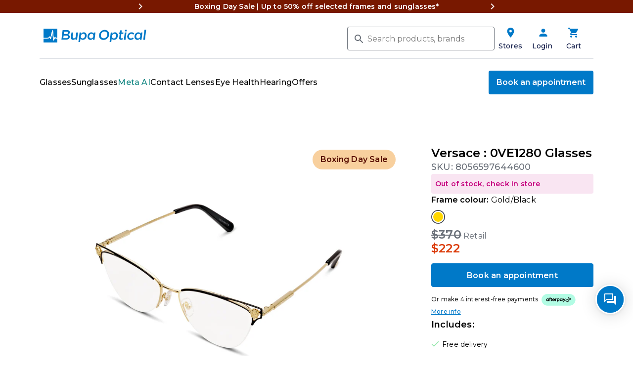

--- FILE ---
content_type: text/html; charset=utf-8
request_url: https://bupaoptical.bupa.com.au/products/versace-0ve1280
body_size: 78822
content:















<!doctype html>
<html class="no-js" lang="en">
  <head>
    <meta charset="utf-8">
    <meta http-equiv="X-UA-Compatible" content="IE=edge">
    <meta name="viewport" content="width=device-width,initial-scale=1">
    <meta
  http-equiv="Content-Security-Policy"
  content="
    default-src 'self';
    script-src 'self' 'unsafe-eval' 'unsafe-inline' https://*.cloudflare.com https://*.shgcdn2.com https://*.auglio.com https://auglio.pages.dev https://app.virtooal.com https://cdn.shopify.com https://*.myshopify.com https://www.bupa.com.au https://www.googletagmanager.com https://connect.facebook.net https://chimpstatic.com https://api.ipify.org https://maps.googleapis.com https://tags.tiqcdn.com https://shop.app https://na.shgcdn3.com https://cdn1.judge.me https://store.xecurify.com https://ajax.googleapis.com https://cdn.getshogun.com https://stockist.co https://try.abtasty.com https://*.sprinklr.com https://analytics.tiktok.com https://s.yimg.com https://googleads.g.doubleclick.net https://www.google-analytics.com https://vxml4.plavxml.com https://edge.fullstory.com https://rs.fullstory.com https://nebula-cdn.kampyle.com https://*.tealiumiq.com https://*.abtasty.com https://*.google.com https://*.gstatic.com;
    style-src 'self' 'unsafe-inline' https://*.shgcdn2.com https://*.auglio.com https://cdn.shopify.com https://*.myshopify.com https://*.bupa.com.au https://fonts.googleapis.com https://*.abtasty.com https://*.getshogun.com;
    img-src 'self' data: https://bupa-optical.myshopify.com https://*.virtooal.com https://*.bupa.com.au https://cdn.shopify.com https://smetrics.bupa.com.au https://www.googletagmanager.com https://maps.googleapis.com https://maps.gstatic.com https://stockist.co https://www.facebook.com https://www.google.com https://www.google.com.au https://googleads.g.doubleclick.net https://*.sprinklr.com https://www.google-analytics.com https://cm.g.doubleclick.net https://vxml4.plavxml.com https://sp.analytics.yahoo.com https://www.googleadservices.com https://abtasty.com https://*.abtasty.com https://i.ytimg.com https://*.shgcdn.com/;
    connect-src 'self' https://*.shgapi.com https://*.virtooal.com https://*.auglio.com https://forms.shopifyapps.com https://www.bupa.com.au https://stockist.co https://*.stockist.co https://*.tealiumiq.com https://*.doubleclick.net https://www.google.com https://dpm.demdex.net https://smetrics.bupa.com.au https://na.shgcdn3.com https://shop.app https://pro.ip-api.com https://maps.googleapis.com https://*.cloudfunctions.net https://api.np.bupa.com.au https://places.googleapis.com https://*.abtasty.com https://analytics.tiktok.com https://www.googleadservices.com https://*.sprinklr.com wss://*.sprinklr.com https://google.com https://www.google.com.au https://www.google-analytics.com https://analytics.google.com https://www.merchant-center-analytics.goog https://edge.fullstory.com https://rs.fullstory.com https://s.yimg.com https://analytics-fe.digital-cloud-syd1.medallia.com.au https://nebula-cdn.kampyle.com https://api.bupa.com.au https://*.tiktokw.us https://*.shopifysvc.com https://*.abtasty.com https://getshogun.com https://*.launchdarkly.com https://www.googleapis.com https://*.bupa.com.au;
    font-src 'self' data: https://*.auglio.com https://*.shopify.com https://fonts.googleapis.com https://fonts.gstatic.com https://www.bupa.com.au https://*.abtasty.com https://*.sprinklr.com https://*.shopifycdn.com https://*.bootstrapcdn.com;
    frame-src 'self' https://*.vimeo.com https://*.auglio.com https://auglio.pages.dev https://www.googletagmanager.com https://www.google.com https://bupaaustralia.demdex.net https://*.doubleclick.net https://cdn.shopify.com https://sca-1523-adswizz.attribution.adswizz.com https://pixel.tapad.com https://nebula-cdn.kampyle.com https://shop.app https://*.abtasty.com https://www.youtube.com https://*.sprinklr.com https://pay.shopify.com;
  "
>

    <title>
      Versace 0VE1280 Womens Prescription Glasses | Bupa Optical
</title>

    <link rel="preconnect" href="https://cdn.shopify.com" crossorigin>
    <link rel="preconnect" href="https://fonts.googleapis.com">
    <link rel="preconnect" href="https://fonts.gstatic.com" crossorigin>

    
      <style>.xnn-container{width:100%;background:#00335b;min-height:48px;}.xnn-heading-overlay{display:block;width:100%;height:100%;position:absolute;top:0;left:0;z-index:1;background:0 0;cursor:pointer;}.xnn-expand .xnn-expand-text{color:#fff;font-size:16px;line-height:24px;font-weight:600;}.grid--1-col-tablet-down .grid__item{width:100%;max-width:100%;}:root { --rds-color-indigo-alpha-200:rgba(105, 0, 244, .2); --rds-color-indigo-alpha-100:rgba(105, 0, 244, .1); --rds-color-indigo-900:rgba(25, 0, 51, 1); --rds-color-indigo-800:rgba(51, 0, 106, 1); --rds-color-indigo-700:rgba(81, 0, 169, 1); --rds-color-indigo-600:rgba(101, 0, 219, 1); --rds-color-indigo-500:rgba(105, 0, 244, 1); --rds-color-indigo-400:rgba(106, 46, 255, 1); --rds-color-indigo-300:rgba(124, 115, 255, 1); --rds-color-indigo-200:rgba(183, 195, 255, 1); --rds-color-indigo-100:rgba(231, 239, 255, 1); --rds-color-indigo-50:rgba(244, 248, 255, 1); --rds-color-yellow-alpha-200:rgba(241, 194, 45, .2); --rds-color-yellow-alpha-100:rgba(241, 194, 45, .1); --rds-color-yellow-900:rgba(43, 34, 4, 1); --rds-color-yellow-800:rgba(69, 56, 6, 1); --rds-color-yellow-700:rgba(107, 86, 9, 1); --rds-color-yellow-600:rgba(189, 150, 20, 1); --rds-color-yellow-500:rgba(241, 194, 45, 1); --rds-color-yellow-400:rgba(254, 215, 93, 1); --rds-color-yellow-300:rgba(254, 223, 125, 1); --rds-color-yellow-200:rgba(255, 231, 157, 1); --rds-color-yellow-100:rgba(255, 247, 222, 1); --rds-color-evergreen-alpha-200:rgba(1, 114, 33, .2); --rds-color-evergreen-alpha-100:rgba(1, 114, 33, .1); --rds-color-evergreen-900:rgba(0, 36, 7, 1); --rds-color-evergreen-800:rgba(0, 45, 11, 1); --rds-color-evergreen-700:rgba(0, 68, 18, 1); --rds-color-evergreen-600:rgba(0, 90, 26, 1); --rds-color-evergreen-400:rgba(0, 136, 39, 1); --rds-color-evergreen-300:rgba(1, 190, 54, 1); --rds-color-evergreen-200:rgba(75, 210, 113, 1); --rds-color-evergreen-100:rgba(148, 231, 171, 1); --rds-color-evergreen-50:rgba(222, 251, 230, 1); --rds-color-red-alpha-200:rgba(214, 0, 35, .2); --rds-color-red-alpha-100:rgba(214, 0, 35, .1); --rds-color-red-900:rgba(53, 25, 30, 1); --rds-color-red-800:rgba(93, 32, 42, 1); --rds-color-red-700:rgba(134, 30, 47, 1); --rds-color-red-600:rgba(174, 19, 44, 1); --rds-color-red-500:rgba(214, 0, 35, 1); --rds-color-red-400:rgba(240, 69, 97, 1); --rds-color-red-300:rgba(252, 113, 136, 1); --rds-color-red-200:rgba(255, 172, 185, 1); --rds-color-red-100:rgba(254, 215, 222, 1); --rds-color-red-50:rgba(255, 233, 237, 1); --rds-color-purple-alpha-200:rgba(138, 63, 252, .2); --rds-color-purple-alpha-100:rgba(138, 63, 252, .1); --rds-color-purple-900:rgba(28, 15, 48, 1); --rds-color-purple-700:rgba(73, 29, 139, 1); --rds-color-purple-600:rgba(105, 41, 196, 1); --rds-color-purple-500:rgba(138, 63, 245, 1); --rds-color-purple-400:rgba(184, 138, 246, 1); --rds-color-purple-300:rgba(211, 185, 255, 1); --rds-color-purple-100:rgba(244, 240, 254, 1); --rds-color-orange-alpha-200:rgba(219, 57, 7, .2); --rds-color-orange-alpha-100:rgba(219, 57, 7, .1); --rds-color-orange-800:rgba(87, 13, 0, 1); --rds-color-orange-700:rgba(120, 24, 0, 1); --rds-color-orange-600:rgba(183, 41, 0, 1); --rds-color-orange-500:rgba(219, 57, 7, 1); --rds-color-orange-400:rgba(236, 137, 56, 1); --rds-color-orange-200:rgba(248, 208, 158, 1); --rds-color-orange-100:rgba(255, 233, 191, 1); --rds-color-navy-alpha-200:rgba(13, 24, 70, .2); --rds-color-navy-alpha-100:rgba(13, 24, 70, .1); --rds-color-blue-alpha-200:rgba(0, 121, 200, .2); --rds-color-blue-alpha-100:rgba(0, 121, 200, .1); --rds-color-blue-900:rgba(13, 24, 70, 1); --rds-color-blue-700:rgba(0, 57, 138, 1); --rds-color-blue-600:rgba(6, 82, 174, 1); --rds-color-blue-500:rgba(0, 121, 200, 1); --rds-color-blue-400:rgba(81, 160, 220, 1); --rds-color-blue-300:rgba(141, 192, 232, 1); --rds-color-blue-200:rgba(179, 214, 239, 1); --rds-color-blue-100:rgba(221, 237, 248, 1); --rds-color-white-alpha-750:rgba(255, 255, 255, .75); --rds-color-white-500:rgba(255, 255, 255, 1); --rds-color-grey-500:rgba(33, 39, 42, 1); --rds-color-warmgrey-300:rgba(241, 239, 235, 1); --rds-color-coolgrey-alpha-750:rgba(155, 165, 172, .75); --rds-color-coolgrey-alpha-600:rgba(155, 165, 172, .6); --rds-color-coolgrey-alpha-400:rgba(155, 165, 172, .4); --rds-color-coolgrey-alpha-200:rgba(155, 165, 172, .2); --rds-color-coolgrey-900:rgba(33, 39, 42, 1); --rds-color-coolgrey-800:rgba(50, 56, 63, 1); --rds-color-coolgrey-700:rgba(75, 81, 88, 1); --rds-color-coolgrey-600:rgba(107, 113, 122, 1); --rds-color-coolgrey-500:rgba(155, 165, 172, 1); --rds-color-coolgrey-400:rgba(197, 203, 209, 1); --rds-color-coolgrey-300:rgba(221, 225, 230, 1); --rds-color-coolgrey-200:rgba(235, 237, 240, 1); --rds-color-coolgrey-100:rgba(246, 246, 247, 1); --rds-color-coolgrey-50:rgba(249, 250, 252, 1); --rds-color-ink-alpha-600:rgba(19, 22, 35, .6); --rds-color-ink-alpha-100:rgba(19, 22, 35, .1); --rds-color-ink-500:rgba(19, 22, 35, 1); --rds-color-black-alpha-750:rgba(0, 0, 0, .75); --rds-color-black-500:rgba(0, 0, 0, 1); --rds-spacing-800:4rem; --rds-spacing-600:3rem; --rds-spacing-500:2.5rem; --rds-spacing-400:2rem; --rds-spacing-300:1.5rem; --rds-spacing-200:1rem; --rds-spacing-150:.75rem; --rds-spacing-100:.5rem; --rds-spacing-75:.375rem; --rds-spacing-50:.25rem; --rds-spacing-25:.125rem; --rds-spacing-10:.0625rem; --rds-size-1000:5rem; --rds-size-800:4rem; --rds-size-600:3rem; --rds-size-400:2rem; --rds-size-300:1.5rem; --rds-size-250:1.25rem; --rds-border-width-25:2px; --rds-border-width-10:1px; --rds-border-radius-circle:9999px; --rds-border-radius-100:8px; --rds-border-radius-50:4px; --rds-border-radius-10:1px; --rds-outline-25:2px solid rgba(107, 113, 122, 1); --rds-motion-duration-400:.4s; --rds-motion-duration-200:.2s; --rds-font-weight-bold:700; --rds-font-weight-semibold:600; --rds-font-weight-medium:500; --rds-font-weight-regular:400; --rds-font-size-0937:.9375rem; --rds-font-size-0875:.875rem; --rds-font-size-base:16; --rds-font-size-3000:3rem; --rds-font-size-2500:2.5rem; --rds-font-size-2125:2.125rem; --rds-font-size-2000:2rem; --rds-font-size-1750:1.75rem; --rds-font-size-1500:1.5rem; --rds-font-size-1375:1.375rem; --rds-font-size-1250:1.25rem; --rds-font-size-1125:1.125rem; --rds-font-size-1000:1rem; --rds-font-line-height-1375:1.375; --rds-font-line-height-177:1.77; --rds-font-line-height-171:1.71; --rds-font-line-height-160:1.6; --rds-font-line-height-150:1.5; --rds-font-line-height-142:1.42; --rds-font-line-height-133:1.33; --rds-font-line-height-130:1.3; --rds-font-line-height-125:1.25; --rds-font-line-height-120:1.2; --rds-font-line-height-116:1.16; --rds-font-letter-spacing-expanded:.0125em; --rds-font-letter-spacing-default:0px; --rds-font-family:Montserrat,system-ui,"Segoe UI",Roboto,Helvetica,Arial,sans-serif,"Apple Color Emoji","Segoe UI Emoji","Segoe UI Symbol"; --rds-link-underline-thickness:1px; --rds-link-underline-offset:.25em; --rds-button-large-min-height:48px; --rds-button-large-min-width:112px; --rds-shadow-9:0 12px 20px 0 rgba(19, 22, 35, .48); --rds-shadow-8:0 6px 18px 0 rgba(19, 22, 35, .48); --rds-shadow-6:0 4px 12px 0 rgba(19, 22, 35, .38); --rds-shadow-5:0 3px 10px 0 rgba(19, 22, 35, .32); --rds-shadow-4:0 2px 8px 0 rgba(19, 22, 35, .28); --rds-shadow-1:0 1px 3px 0 rgba(19, 22, 35, .12); --rds-color-inform-text-strong:var(--rds-color-indigo-800); --rds-color-inform-background-weak:var(--rds-color-indigo-50); --rds-color-upsell-background-pressed:var(--rds-color-orange-700); --rds-color-glue-text-contrast:var(--rds-color-white-500); --rds-color-glue-text-default:var(--rds-color-blue-500); --rds-color-glue-text-strong:var(--rds-color-blue-900); --rds-color-glue-background-default:var(--rds-color-blue-500); --rds-color-glue-background-weak:var(--rds-color-blue-100); --rds-color-neutral-text-disabled:var(--rds-color-coolgrey-600); --rds-color-neutral-text-contrast:var(--rds-color-white-500); --rds-color-neutral-text-default:var(--rds-color-black-500); --rds-color-neutral-text-medium:var(--rds-color-coolgrey-700); --rds-color-neutral-text-strong:var(--rds-color-coolgrey-900); --rds-color-neutral-background-overlay-black:var(--rds-color-black-alpha-750); --rds-z-index-tooltip:1500; --rds-z-index-modal:1300; --rds-size-icon-system-md:var(--rds-size-300); --rds-size-icon-system-sm:var(--rds-size-250); --rds-font-body-sm:var(--rds-font-weight-regular) var(--rds-font-size-0875)/var(--rds-font-line-height-171) var(--rds-font-family); --rds-font-weight-strong:700; --rds-font-line-height-default:1.6; --rds-button-font-lg:var(--rds-font-weight-bold) var(--rds-font-size-1000)/var(--rds-font-line-height-150) var(--rds-font-family); --rds-button-border-radius:var(--rds-border-radius-50); --rds-button-large-padding-y:var(--rds-spacing-100); --rds-button-large-padding-x:var(--rds-spacing-200); --rds-shadow-border:0 0 0 2px var(--rds-color-white-500); }:root{--alpha-button-background:1;--alpha-button-border:1;--alpha-link:.85;--alpha-badge-border:.1;--duration-short:.1s;--duration-default:.2s;--duration-long:.5s;--duration-extra-long:.6s;--duration-extended:3s;--animation-slide-in:slideIn var(--duration-extra-long) cubic-bezier(0, 0, .3, 1) forwards;--animation-fade-in:fadeIn var(--duration-extra-long) cubic-bezier(0, 0, .3, 1)}*,:after,:before{box-sizing:inherit}*{touch-action:manipulation}html{box-sizing:border-box;height:100%;font-size:var(--rds-font-size-base)}body{display:flex;flex-direction:column;min-height:100vh;margin:0;font-family:var(--rds-font-family)!important;font-size:var(--rds-font-size-1000);font-weight:var(--rds-font-weight-regular);line-height:var(--rds-font-line-height-default);color:var(--rds-color-neutral-text-default);letter-spacing:var(--rds-font-letter-spacing-expanded);touch-action:manipulation;-webkit-overflow-scrolling:touch}html.no-js .no-js-hidden{display:none!important}.page-width{max-width:var(--page-width);padding:0 1.5rem;margin:0 auto}.isolate{position:relative;z-index:0}.hidden{display:none!important}.visually-hidden{position:absolute!important;width:1px;height:1px;padding:0;margin:-1px;overflow:hidden;clip:rect(0 0 0 0);word-wrap:normal!important;border:0}.h1,h1,h2,h3,h4{font-family:var(--rds-font-family);font-weight:var(--rds-font-weight-strong);line-height:var(--rds-font-line-height-120);color:var(--rds-color-neutral-text-default);letter-spacing:var(--rds-font-letter-spacing-expanded);word-break:break-word}.h1,h1{font-size:var(--rds-font-size-2125)}h2{font-size:var(--rds-font-size-1750)}h3{font-size:var(--rds-font-size-1375)}h4{font-size:var(--rds-font-size-1250);font-weight:var(--rds-font-weight-semibold)}.center{text-align:center}.link{position:relative;display:inline-flex;gap:var(--rds-spacing-25);align-items:center;margin:0;font-family:inherit;font-weight:var(--rds-font-weight-medium);color:var(--rds-color-glue-text-default);text-decoration:none;text-underline-offset:.3rem;background-color:transparent;border:none;border-radius:var(--rds-border-radius-50);box-shadow:none}.link:visited{color:var(--rds-color-inform-text-strong)}@media (prefers-reduced-motion){.motion-reduce{animation:none!important}}.focus-none{outline:0!important;box-shadow:none!important}.grid{display:flex;flex-wrap:wrap;row-gap:var(--grid-mobile-vertical-spacing);-moz-column-gap:var(--grid-mobile-horizontal-spacing);column-gap:var(--grid-mobile-horizontal-spacing);padding:0;margin-bottom:2rem;list-style:none}.grid:last-child{margin-bottom:0}.grid__item{flex-grow:1;flex-shrink:0;width:calc(25% - var(--grid-mobile-horizontal-spacing) * 3 / 4);max-width:calc(50% - var(--grid-mobile-horizontal-spacing)/ 2)}.grid--gapless.grid{row-gap:0;-moz-column-gap:0;column-gap:0}.grid--1-col .grid__item{width:100%;max-width:100%}.media{position:relative;display:block;overflow:hidden;background-color:var(--rds-color-ink-alpha-100)}.media--transparent{background-color:transparent}.media>:not(.zoom):not(.deferred-media__poster-button){position:absolute;top:0;left:0;display:block;width:100%;max-width:100%;height:100%}.media>img{-o-object-fit:cover;object-fit:cover;-o-object-position:center center;object-position:center center}.field:before,.select:before{position:absolute;top:0;right:0;bottom:0;left:0;z-index:-1;content:"";border-radius:var(--inputs-radius-outset);box-shadow:var(--inputs-shadow-horizontal-offset) var(--inputs-shadow-vertical-offset) var(--inputs-shadow-blur-radius) rgba(var(--color-shadow),var(--inputs-shadow-opacity))}.field:after,.select:after{position:absolute;inset:var(--inputs-border-width) var(--inputs-border-width) var(--inputs-border-width) var(--inputs-border-width);z-index:1;content:"";border:.1rem solid transparent;border-radius:var(--inputs-radius);box-shadow:0 0 0 var(--inputs-border-width) rgba(var(--rds-color-ink-alpha-600),var(--inputs-border-opacity))}.select{position:relative;display:flex;width:100%}.field{position:relative;display:flex;width:100%}input[type=checkbox]{display:inline-block;width:auto;margin-right:.5rem}.utility-bar{height:100%;background-color:var(--rds-color-blue-500)}.announcement-bar,.announcement-bar__announcement{display:flex;flex-wrap:wrap;align-content:center;justify-content:center;width:100%;height:100%;line-height:1}.announcement-bar .slider--everywhere{margin-bottom:0}.announcement-bar-slider,.announcement-bar-slider .slider{width:100%}.announcement-bar .slider-button--next{min-width:44px;margin-right:-1.6rem}.announcement-bar .slider-button--prev{min-width:44px;margin-left:-1.6rem}.announcement-bar__link{color:inherit;display:flex;align-items:center;justify-content:center;width:100%;height:100%;padding:1rem 0;text-decoration:none}.announcement-bar__link:visited{color:inherit}.announcement-bar__link .announcement-bar__message{padding:0}.announcement-bar__message{padding:1rem 0;margin:0;text-align:center;font-weight:var(--rds-font-weight-bold)}.announcement-bar__message{font-size:var(--rds-font-size-0875);padding-top:calc(var(--rds-spacing-150) + 2px);padding-bottom:calc(var(--rds-spacing-150) + 2px)}.announcement-bar__link{font-size:var(--rds-font-size-0937);padding-top:var(--rds-spacing-75);padding-bottom:var(--rds-spacing-75)}.announcement-bar .slider-button{margin-top:0;margin-bottom:0;height:100%}.header__heading,.header__heading-link{grid-area:heading;justify-self:center}.header__icons{display:flex;grid-area:icons;justify-self:end}.header>.header__search{grid-area:left-icons;justify-self:start}.header--top-center header-drawer{grid-area:left-icons}.no-js .predictive-search{display:none}.search-modal__form{width:100%}.header__inline-menu{display:none;grid-area:navigation;margin-left:-1.2rem}.gradient{background:var(--gradient-background);background-attachment:fixed}@media screen and (forced-colors:active){.icon{color:CanvasText;fill:CanvasText!important}}.global-media-settings img{border-radius:calc(var(--media-radius) - var(--media-border-width))}@supports not (inset:10px){.grid{margin-left:calc(-1 * var(--grid-mobile-horizontal-spacing))}.grid__item{padding-bottom:var(--grid-mobile-vertical-spacing);padding-left:var(--grid-mobile-horizontal-spacing)}.grid--gapless .grid__item{padding-bottom:0;padding-left:0}}@media (forced-colors:active){.button{border:1px solid transparent}}@media (prefers-reduced-motion:no-preference){.scroll-trigger.animate--slide-in{opacity:.01}.scroll-trigger.animate--slide-in{transform:translateY(2rem)}.scroll-trigger:not(.scroll-trigger--offscreen).animate--slide-in{animation:var(--animation-slide-in);animation-delay:calc(var(--animation-order) * 75ms)}}[x-cloak]{display:none!important}.bg-upsell-background-pressed{background-color:var(--rds-color-upsell-background-pressed)}.text-neutral-text-contrast{color:var(--rds-color-neutral-text-contrast)}a.button{text-decoration:none}.button{display:flex;align-items:center;justify-content:center;width:100%;min-width:var(--rds-button-large-min-width);min-height:var(--rds-button-large-min-height);outline:0;border-radius:var(--rds-button-border-radius);border-width:1px;border-style:solid;box-sizing:border-box;padding:var(--rds-button-large-padding-y) var(--rds-button-large-padding-x);font:var(--rds-button-font-lg);line-height:var(--rds-font-line-height-160);font-weight:var(--rds-font-weight-medium);text-decoration:none;white-space:nowrap;letter-spacing:var(--rds-font-letter-spacing-expanded)}.button,.button:visited{color:var(--rds-color-glue-text-contrast);background-color:var(--rds-color-glue-background-default);border-color:var(--rds-color-glue-background-default)}.button--secondary{background-color:transparent;color:var(--rds-color-glue-text-default)}.button--secondary:visited{background-color:var(--rds-color-white-500);color:var(--rds-color-glue-text-default)}a,button.link{-webkit-appearance:none;-moz-appearance:none;appearance:none;position:relative;display:inline-flex;align-items:center;gap:var(--rds-spacing-25);border:0;border-radius:var(--rds-border-radius-50);color:var(--rds-color-glue-text-default);font-size:var(--rds-font-size-1000);font-weight:var(--rds-font-weight-medium);text-decoration:underline;text-decoration-thickness:var(--rds-link-underline-thickness);text-decoration-color:currentColor;text-decoration-style:solid;text-underline-offset:var(--rds-link-underline-offset)}a:visited,button.link:visited{color:var(--rds-color-inform-text-strong)}.input-wrapper,.select{border:var(--rds-border-width-25) solid var(--rds-color-neutral-text-medium);border-radius:var(--rds-border-radius-50)}.select{-webkit-appearance:none;-moz-appearance:none;appearance:none;display:inline-block;margin:0;padding:var(--rds-spacing-150) var(--rds-spacing-200);background-repeat:no-repeat;background-position:right 10px center;padding-right:var(--rds-spacing-400);font-size:var(--rds-font-size-1000);line-height:var(--rds-font-line-height-150);color:var(--rds-color-grey-500);background-color:inherit;border:var(--rds-border-width-10) solid var(--rds-color-neutral-text-medium)}.input-wrapper{display:inline-flex;align-items:center;border:var(--rds-border-width-10) solid var(--rds-color-neutral-text-medium);border-radius:var(--rds-border-radius-50);font-size:var(--rds-font-size-1000);line-height:var(--rds-font-line-height-150);font-weight:var(--rds-font-weight-regular);gap:var(--rds-spacing-150);padding:0 var(--rds-spacing-200)}.input-wrapper input{flex-grow:1;-webkit-appearance:none;-moz-appearance:none;appearance:none;border:none;padding:var(--rds-spacing-150) 0;font-size:var(--rds-font-size-1000);line-height:var(--rds-font-line-height-150);color:var(--rds-color-neutral-text-default);background-color:inherit}.input-wrapper input::-moz-placeholder{color:var(--rds-color-neutral-text-disabled)}.checkbox-wrapper{display:grid;grid-template-columns:auto 1fr;grid-template-rows:auto auto;align-items:center}.checkbox-wrapper label{grid-row:1;grid-column:2;font-weight:var(--rds-font-weight-regular)}.checkbox-wrapper input[type=checkbox]{grid-column:1;grid-row:1/3;align-self:start;-webkit-appearance:none;-moz-appearance:none;appearance:none;width:18px;height:18px;border:var(--rds-border-width-25) solid var(--rds-color-neutral-text-medium);border-radius:var(--rds-border-radius-50);margin-left:0}.dialog-container,.dialog-overlay{position:fixed;top:0;right:0;bottom:0;left:0}.dialog-container{z-index:var(--rds-z-index-modal);display:flex}.dialog-container[aria-hidden=true]{display:none}.dialog-overlay{background-color:var(--rds-color-neutral-background-overlay-black);animation:.2s both fade-in}.dialog-overlay:empty{display:block}.dialog-content{margin:auto;z-index:2;position:relative;background-color:var(--rds-color-white-500);animation:fade-in var(--rds-motion-duration-400) var(--rds-motion-duration-200) both,slide-up var(--rds-motion-duration-400) var(--rds-motion-duration-200) both;max-width:90%;max-height:90%;overflow:auto;width:950px;border-radius:var(--rds-border-radius-100);padding:var(--rds-spacing-200) var(--rds-spacing-400) var(--rds-spacing-300)}@keyframes fade-in{0%{opacity:0}}@media (prefers-reduced-motion:reduce){.dialog-content,.dialog-overlay{animation:none}}.dialog-header{display:flex;flex-direction:row;justify-content:flex-end;margin-bottom:var(--rds-spacing-200)}.dialog-close{-webkit-appearance:none;-moz-appearance:none;appearance:none;border:0;background:0 0;padding:0;margin:0;color:inherit;font:inherit;line-height:inherit;overflow:visible;width:32px;height:32px;display:inline-flex;align-items:center;justify-content:center}.dialog-close svg{width:16px;height:16px}.dialog-close svg path{fill:var(--rds-color-blue-500)}.progress-steps{display:flex;align-items:center}.offers-wrap{position:absolute;top:var(--rds-spacing-100);right:var(--rds-spacing-100);display:flex;flex-direction:column;align-items:flex-end;gap:var(--rds-spacing-100);z-index:10;text-align:right}.message-box{display:flex;flex-direction:row;justify-content:center}.message-box--info{--component-heading-text-color:var(--rds-color-inform-text-strong);--component-background-color:var(--rds-color-inform-background-weak)}.message-box__background{display:flex;flex-direction:row;align-items:flex-start;width:100%;padding:var(--rds-spacing-200);gap:var(--rds-spacing-150);background-color:var(--component-background-color,--rds-color-neutral-background-weak)}.message-box__icon{color:var(--sentiment-neutral-text-strong)}.message-box__icon svg{height:24px;width:24px;fill:var(--component-heading-text-color)}.message-box__heading{margin:0;font-size:var(--rds-font-size-1000);line-height:var(--rds-font-line-height-150);font-weight:var(--rds-font-weight-bold);color:var(--component-heading-text-color,--rds-color-neutral-text-strong)}.message-box__body{margin-top:var(--rds-spacing-10);color:var(--rds-color-neutral-text-strong);font-size:var(--rds-font-size-0875)}.tab svg{fill:currentColor;height:100%;width:100%}.tab__button{color:var(--rds-color-coolgrey-900);border:none;background-color:transparent;position:relative}.tab__button:after{content:"";position:absolute;bottom:-3px;left:0;display:block;width:100%;height:4px;background-color:transparent;border-radius:4px}.tab__header{display:none}.tab__content{display:none}@media (min-width:0) and (max-width:991px){.tab__content{border-bottom:1px solid var(--rds-color-coolgrey-200)}.tab__content>div:last-of-type{margin-bottom:var(--rds-spacing-500)}}.tooltip{--arrow-size:.75rem;--button-padding:10px;--icon-width:20px;--side-offset:25px;display:flex}.tooltip__trigger{padding:var(--button-padding);position:relative;display:block;outline:0;border:none;background-color:transparent}.tooltip__trigger>svg{display:block}.tooltip__container{width:1px;height:1px;overflow:hidden;z-index:var(--rds-z-index-tooltip);opacity:0;position:absolute;visibility:hidden}.tooltip__relative{position:relative}.tooltip__content{opacity:1;transform:none;position:relative;font:var(--rds-font-body-sm);letter-spacing:var(--rds-font-letter-spacing-default);color:var(--rds-color-glue-text-strong);background-color:var(--rds-color-glue-background-weak);padding:var(--rds-spacing-200);width:-moz-max-content;width:max-content;max-width:15rem;border-width:var(--rds-border-width-10);border-color:var(--rds-color-neutral-text-medium);border-radius:var(--rds-border-radius-50);filter:drop-shadow(rgba(0,0,0,.25) 0px 4px 4px) drop-shadow(rgba(0,0,0,.6) 0px 0px 1px)}.tooltip__arrow{position:absolute;left:0;width:var(--arrow-size);height:var(--arrow-size);transform:rotate(45deg);background-color:var(--rds-color-glue-background-weak)}.timeslot__optimetrist{width:100%}.timeslot__description{margin:var(--rds-spacing-400) 0 var(--rds-spacing-100) 0;font-weight:var(--rds-font-weight-bold);text-align:center;color:var(--rds-color-coolgrey-900)}.timeslot__month{display:flex;justify-content:center;gap:var(--rds-spacing-300);font-weight:var(--rds-font-weight-medium);color:var(--rds-color-blue-500)}.timeslot__month-button{all:unset}.timeslot__month path{fill:var(--rds-color-blue-500)}.timeslot__day{position:relative;display:flex;align-items:center}.timeslot__day-switch-button{all:unset;position:absolute;display:none;width:1.5rem;height:1.5rem}.timeslot__day-switch-button--next{right:0;transform:translate(130%)}.timeslot__day-switch-button--prev{left:0;transform:translate(-130%)}.timeslot__day-switch-button svg{display:block;width:100%;height:100%}.timeslot__day-switch-button path{fill:var(--rds-color-blue-500)}.timeslot__day-buttons{display:flex;overflow-x:scroll;-ms-overflow-style:none;scrollbar-width:none;flex-grow:1}.timeslot__day-buttons::-webkit-scrollbar{display:none}.timeslot__daytimes-filter{margin-top:var(--rds-spacing-500);padding-bottom:var(--rds-spacing-400);overflow-x:scroll}.timeslot__daytimes-filter-buttons{display:flex;gap:var(--rds-spacing-100);border-bottom:var(--rds-border-width-25) solid var(--rds-color-coolgrey-200);border-radius:var(--rds-border-radius-10)}.timeslot__button{display:block;width:-moz-min-content;width:min-content;margin:var(--rds-spacing-400) auto;padding:var(--rds-spacing-150) var(--rds-spacing-800)}</style>
    

    
      <link
        rel="preload"
        href="https://www.bupa.com.au//content/dotcom/xnn/css/app.min.css"
        as="style"
        onload="this.onload=null;this.rel='stylesheet'"
      >
    
    <link href="//bupaoptical.bupa.com.au/cdn/shop/t/84/assets/global-styles.css?v=20095392504811507031768862509" rel="stylesheet" type="text/css" media="all" />
<link
        rel="stylesheet"
        href="//bupaoptical.bupa.com.au/cdn/shop/t/84/assets/component-predictive-search.css?v=124096876961530147991760000537"
        media="print"
        onload="this.media='all'"
      >
<style data-shopify>
  :root {
    --page-width: 90rem;
    --grid-desktop-vertical-spacing: 8px;
    --grid-desktop-horizontal-spacing: 8px;
    --grid-mobile-vertical-spacing: 4px;
    --grid-mobile-horizontal-spacing: 4px;
    --blog-card-image-padding: 0.0rem;
    --blog-card-corner-radius: 0.0rem;
    --blog-card-text-alignment: left;
    --blog-card-border-width: 0.0rem;
    --blog-card-border-opacity: 0.1;
    --blog-card-shadow-opacity: 0.0;
    --blog-card-shadow-visible: 0;
    --blog-card-shadow-horizontal-offset: 0.0rem;
    --blog-card-shadow-vertical-offset: 0.4rem;
    --blog-card-shadow-blur-radius: 0.5rem;
  }
</style>


    
      <script defer type="text/javascript" src="https://www.bupa.com.au//bundle/beacon"></script>
      <script
        defer
        type="text/javascript"
        src="https://www.bupa.com.au//content/dotcom/xnn/js/app.min.js"
      ></script>
      <noscript>
        <!-- fallback -->
        <link rel="stylesheet" href="https://www.bupa.com.au//content/dotcom/xnn/css/app.min.css">
      </noscript>
    

    <script src="//bupaoptical.bupa.com.au/cdn/shop/t/84/assets/constants.js?v=166496526592656215881760000537" defer="defer"></script>
    <script src="//bupaoptical.bupa.com.au/cdn/shop/t/84/assets/pubsub.js?v=74209760871952649231760004560" defer="defer"></script>
    <script src="//bupaoptical.bupa.com.au/cdn/shop/t/84/assets/global.js?v=81318225682191311261760004554" defer="defer"></script>
    <script src="//bupaoptical.bupa.com.au/cdn/shop/t/84/assets/vendors.js?v=126488368506962570941760004567" defer="defer"></script>
    <script src="//bupaoptical.bupa.com.au/cdn/shop/t/84/assets/alpine.js?v=164444919020922355911760004538" defer="defer"></script>
    <script src="//bupaoptical.bupa.com.au/cdn/shop/t/84/assets/shared.js?v=164284653911824826571768862510" defer="defer"></script>
    

    <script type="text/javascript">
  var websiteName = "bupaoptical";
  var pathName = window.location.pathname || "";
  var path = !pathName || pathName == "/" ? "" : pathName.replace(/\//g, ":");
  var pagename = websiteName.concat(path);
</script>
<script type="text/javascript">
  var ipaddress = "";
  function getIP(json) {
    ipaddress = json.ip;
    return ipaddress;
  }
</script>
<script type="application/javascript" src="https://api.ipify.org?format=jsonp&callback=getIP" defer></script>
<meta name="format-detection" content="telephone=no">

  
  <script type="text/javascript">
    var offerTags = ['2025JulyHDAuglioImages','availability_in-store','availability_online','BOXINGDAY2025','brand_versace','claimable_package','designerframe_hisolus','discount_percent_40','gender_female','no_member_discount','price_$201-$250','range_designer',];
    var designerTag = offerTags.indexOf('range_designer') !== -1
    
    
    var utag_data = {
      "page_name" : pagename, "ip_address": ipaddress, "language_code": "en",

"member_auth_state" : "loggedOut", "previous_page_name" : "", "server" : "", "site" : "bupaoptical:", "site_section" :
"", "site_section_level1" : "", "site_section_level2" : "", "site_display_format" : "",


  "customer_logged_in": "false",


      'page_type': 'product',
      'product_id' : ['6923510972515'],
      'product_name' : ['Versace : 0VE1280'],
      'product_brand' : ['Versace'],
      'product_colour': ['Gold/Black'],
      'product_category': ['optical'],
      'product_sub_category': [
        'glasses'
      ],
      'promo_type': ['Boxing Day Sale'],
      'designer':  designerTag,
      
        
          'product_price' : ['370.00'],
          'product_sku' : ['8056597644600'],
        
      
    }
  </script>


<script type="text/javascript">
    (function (a, b, c, d) {
      a =
        "//tags.tiqcdn.com/utag/bupa.au/healthservices/prod/utag.js";
      b = document;
      c = "script";
      d = b.createElement(c);
      d.src = a;
      d.type = "text/java" + c;
      d.async = true;
      a = b.getElementsByTagName(c)[0];
      a.parentNode.insertBefore(d, a);
    })();
  </script>


<script type="text/javascript">
    document.addEventListener("DOMContentLoaded", () => {
      var elements = document.querySelectorAll("[data-utag-link]");
      if (elements && elements.length > 0) {
        elements.forEach((el) => {
          el.addEventListener("click", (event) => {
            var props = JSON.parse(el.dataset.utagLink);
            utag.link(props);
          });
        });
      }
    });
  </script>

    
  <!-- Google Tag Manager -->
  <script>
    (function(w,d,s,l,i){w[l]=w[l]||[];w[l].push({'gtm.start':
    new Date().getTime(),event:'gtm.js'});var f=d.getElementsByTagName(s)[0],
    j=d.createElement(s),dl=l!='dataLayer'?'&l='+l:'';j.async=true;j.src=
    'https://www.googletagmanager.com/gtm.js?id='+i+dl;f.parentNode.insertBefore(j,f);
    })(window,document,'script','dataLayer', "GTM-TC23423");
  </script>
  <!-- End Google Tag Manager -->


<link rel="icon" type="image/png" href="//bupaoptical.bupa.com.au/cdn/shop/files/favicon.png?crop=center&height=32&v=1613754618&width=32">
      <meta name="description" content="Buy Versace 0Ve1280 prescription glasses available at Bupa Optical online. Free shipping on all orders Australia wide and free 30 day returns. AfterPay available now.">
    

    

<meta property="og:site_name" content="Bupa Optical">
<meta property="og:url" content="https://bupaoptical.bupa.com.au/products/versace-0ve1280">
<meta property="og:title" content="Versace 0VE1280 Womens Prescription Glasses | Bupa Optical">
<meta property="og:type" content="product">
<meta property="og:description" content="Buy Versace 0Ve1280 prescription glasses available at Bupa Optical online. Free shipping on all orders Australia wide and free 30 day returns. AfterPay available now."><meta property="og:image" content="http://bupaoptical.bupa.com.au/cdn/shop/files/Versace-0VE1280-8056597644600-1_ed0778b3-491c-41ea-9e0e-355f7cd91752.jpg?v=1692858152">
  <meta property="og:image:secure_url" content="https://bupaoptical.bupa.com.au/cdn/shop/files/Versace-0VE1280-8056597644600-1_ed0778b3-491c-41ea-9e0e-355f7cd91752.jpg?v=1692858152">
  <meta property="og:image:width" content="2000">
  <meta property="og:image:height" content="2000"><meta property="og:price:amount" content="370.00">
  <meta property="og:price:currency" content="AUD"><meta name="twitter:site" content="@BupaAustralia"><meta name="twitter:card" content="summary_large_image">
<meta name="twitter:title" content="Versace 0VE1280 Womens Prescription Glasses | Bupa Optical">
<meta name="twitter:description" content="Buy Versace 0Ve1280 prescription glasses available at Bupa Optical online. Free shipping on all orders Australia wide and free 30 day returns. AfterPay available now.">

    <meta name="theme-color" content="">
    <link rel="canonical" href="https://bupaoptical.bupa.com.au/products/versace-0ve1280">

    
  <script>window.performance && window.performance.mark && window.performance.mark('shopify.content_for_header.start');</script><meta name="google-site-verification" content="n0HB8QX0229XbiilIt8mBz4Axx_rYqtHFHWa3qaCK5w">
<meta id="shopify-digital-wallet" name="shopify-digital-wallet" content="/16890003556/digital_wallets/dialog">
<meta name="shopify-checkout-api-token" content="85c4129c11cab98d7291761d05117c84">
<meta id="in-context-paypal-metadata" data-shop-id="16890003556" data-venmo-supported="false" data-environment="production" data-locale="en_US" data-paypal-v4="true" data-currency="AUD">
<link rel="alternate" type="application/json+oembed" href="https://bupaoptical.bupa.com.au/products/versace-0ve1280.oembed">
<script async="async" src="/checkouts/internal/preloads.js?locale=en-AU"></script>
<link rel="preconnect" href="https://shop.app" crossorigin="anonymous">
<script async="async" src="https://shop.app/checkouts/internal/preloads.js?locale=en-AU&shop_id=16890003556" crossorigin="anonymous"></script>
<script id="apple-pay-shop-capabilities" type="application/json">{"shopId":16890003556,"countryCode":"AU","currencyCode":"AUD","merchantCapabilities":["supports3DS"],"merchantId":"gid:\/\/shopify\/Shop\/16890003556","merchantName":"Bupa Optical","requiredBillingContactFields":["postalAddress","email","phone"],"requiredShippingContactFields":["postalAddress","email","phone"],"shippingType":"shipping","supportedNetworks":["visa","masterCard","amex","jcb"],"total":{"type":"pending","label":"Bupa Optical","amount":"1.00"},"shopifyPaymentsEnabled":true,"supportsSubscriptions":true}</script>
<script id="shopify-features" type="application/json">{"accessToken":"85c4129c11cab98d7291761d05117c84","betas":["rich-media-storefront-analytics"],"domain":"bupaoptical.bupa.com.au","predictiveSearch":true,"shopId":16890003556,"locale":"en"}</script>
<script>var Shopify = Shopify || {};
Shopify.shop = "bupa-optical.myshopify.com";
Shopify.locale = "en";
Shopify.currency = {"active":"AUD","rate":"1.0"};
Shopify.country = "AU";
Shopify.theme = {"name":"Bupa Optical Upgrade - Gummy Bears - 20022026","id":137633136739,"schema_name":"Dawn","schema_version":"9.0.0","theme_store_id":887,"role":"main"};
Shopify.theme.handle = "null";
Shopify.theme.style = {"id":null,"handle":null};
Shopify.cdnHost = "bupaoptical.bupa.com.au/cdn";
Shopify.routes = Shopify.routes || {};
Shopify.routes.root = "/";</script>
<script type="module">!function(o){(o.Shopify=o.Shopify||{}).modules=!0}(window);</script>
<script>!function(o){function n(){var o=[];function n(){o.push(Array.prototype.slice.apply(arguments))}return n.q=o,n}var t=o.Shopify=o.Shopify||{};t.loadFeatures=n(),t.autoloadFeatures=n()}(window);</script>
<script>
  window.ShopifyPay = window.ShopifyPay || {};
  window.ShopifyPay.apiHost = "shop.app\/pay";
  window.ShopifyPay.redirectState = null;
</script>
<script id="shop-js-analytics" type="application/json">{"pageType":"product"}</script>
<script defer="defer" async type="module" src="//bupaoptical.bupa.com.au/cdn/shopifycloud/shop-js/modules/v2/client.init-shop-cart-sync_BdyHc3Nr.en.esm.js"></script>
<script defer="defer" async type="module" src="//bupaoptical.bupa.com.au/cdn/shopifycloud/shop-js/modules/v2/chunk.common_Daul8nwZ.esm.js"></script>
<script type="module">
  await import("//bupaoptical.bupa.com.au/cdn/shopifycloud/shop-js/modules/v2/client.init-shop-cart-sync_BdyHc3Nr.en.esm.js");
await import("//bupaoptical.bupa.com.au/cdn/shopifycloud/shop-js/modules/v2/chunk.common_Daul8nwZ.esm.js");

  window.Shopify.SignInWithShop?.initShopCartSync?.({"fedCMEnabled":true,"windoidEnabled":true});

</script>
<script>
  window.Shopify = window.Shopify || {};
  if (!window.Shopify.featureAssets) window.Shopify.featureAssets = {};
  window.Shopify.featureAssets['shop-js'] = {"shop-cart-sync":["modules/v2/client.shop-cart-sync_QYOiDySF.en.esm.js","modules/v2/chunk.common_Daul8nwZ.esm.js"],"init-fed-cm":["modules/v2/client.init-fed-cm_DchLp9rc.en.esm.js","modules/v2/chunk.common_Daul8nwZ.esm.js"],"shop-button":["modules/v2/client.shop-button_OV7bAJc5.en.esm.js","modules/v2/chunk.common_Daul8nwZ.esm.js"],"init-windoid":["modules/v2/client.init-windoid_DwxFKQ8e.en.esm.js","modules/v2/chunk.common_Daul8nwZ.esm.js"],"shop-cash-offers":["modules/v2/client.shop-cash-offers_DWtL6Bq3.en.esm.js","modules/v2/chunk.common_Daul8nwZ.esm.js","modules/v2/chunk.modal_CQq8HTM6.esm.js"],"shop-toast-manager":["modules/v2/client.shop-toast-manager_CX9r1SjA.en.esm.js","modules/v2/chunk.common_Daul8nwZ.esm.js"],"init-shop-email-lookup-coordinator":["modules/v2/client.init-shop-email-lookup-coordinator_UhKnw74l.en.esm.js","modules/v2/chunk.common_Daul8nwZ.esm.js"],"pay-button":["modules/v2/client.pay-button_DzxNnLDY.en.esm.js","modules/v2/chunk.common_Daul8nwZ.esm.js"],"avatar":["modules/v2/client.avatar_BTnouDA3.en.esm.js"],"init-shop-cart-sync":["modules/v2/client.init-shop-cart-sync_BdyHc3Nr.en.esm.js","modules/v2/chunk.common_Daul8nwZ.esm.js"],"shop-login-button":["modules/v2/client.shop-login-button_D8B466_1.en.esm.js","modules/v2/chunk.common_Daul8nwZ.esm.js","modules/v2/chunk.modal_CQq8HTM6.esm.js"],"init-customer-accounts-sign-up":["modules/v2/client.init-customer-accounts-sign-up_C8fpPm4i.en.esm.js","modules/v2/client.shop-login-button_D8B466_1.en.esm.js","modules/v2/chunk.common_Daul8nwZ.esm.js","modules/v2/chunk.modal_CQq8HTM6.esm.js"],"init-shop-for-new-customer-accounts":["modules/v2/client.init-shop-for-new-customer-accounts_CVTO0Ztu.en.esm.js","modules/v2/client.shop-login-button_D8B466_1.en.esm.js","modules/v2/chunk.common_Daul8nwZ.esm.js","modules/v2/chunk.modal_CQq8HTM6.esm.js"],"init-customer-accounts":["modules/v2/client.init-customer-accounts_dRgKMfrE.en.esm.js","modules/v2/client.shop-login-button_D8B466_1.en.esm.js","modules/v2/chunk.common_Daul8nwZ.esm.js","modules/v2/chunk.modal_CQq8HTM6.esm.js"],"shop-follow-button":["modules/v2/client.shop-follow-button_CkZpjEct.en.esm.js","modules/v2/chunk.common_Daul8nwZ.esm.js","modules/v2/chunk.modal_CQq8HTM6.esm.js"],"lead-capture":["modules/v2/client.lead-capture_BntHBhfp.en.esm.js","modules/v2/chunk.common_Daul8nwZ.esm.js","modules/v2/chunk.modal_CQq8HTM6.esm.js"],"checkout-modal":["modules/v2/client.checkout-modal_CfxcYbTm.en.esm.js","modules/v2/chunk.common_Daul8nwZ.esm.js","modules/v2/chunk.modal_CQq8HTM6.esm.js"],"shop-login":["modules/v2/client.shop-login_Da4GZ2H6.en.esm.js","modules/v2/chunk.common_Daul8nwZ.esm.js","modules/v2/chunk.modal_CQq8HTM6.esm.js"],"payment-terms":["modules/v2/client.payment-terms_MV4M3zvL.en.esm.js","modules/v2/chunk.common_Daul8nwZ.esm.js","modules/v2/chunk.modal_CQq8HTM6.esm.js"]};
</script>
<script>(function() {
  var isLoaded = false;
  function asyncLoad() {
    if (isLoaded) return;
    isLoaded = true;
    var urls = ["https:\/\/ajax.googleapis.com\/ajax\/libs\/jquery\/3.5.1\/jquery.min.js?shop=bupa-optical.myshopify.com","https:\/\/store.xecurify.com\/moas\/rest\/shopify\/check?shop=bupa-optical.myshopify.com","https:\/\/na.shgcdn3.com\/pixel-collector.js?shop=bupa-optical.myshopify.com"];
    for (var i = 0; i < urls.length; i++) {
      var s = document.createElement('script');
      s.type = 'text/javascript';
      s.async = true;
      s.src = urls[i];
      var x = document.getElementsByTagName('script')[0];
      x.parentNode.insertBefore(s, x);
    }
  };
  if(window.attachEvent) {
    window.attachEvent('onload', asyncLoad);
  } else {
    window.addEventListener('load', asyncLoad, false);
  }
})();</script>
<script id="__st">var __st={"a":16890003556,"offset":39600,"reqid":"8ad3c7f2-ae26-4252-9365-855e091b6d6e-1768976130","pageurl":"bupaoptical.bupa.com.au\/products\/versace-0ve1280","u":"2d0bd89e6cdc","p":"product","rtyp":"product","rid":6923510972515};</script>
<script>window.ShopifyPaypalV4VisibilityTracking = true;</script>
<script id="captcha-bootstrap">!function(){'use strict';const t='contact',e='account',n='new_comment',o=[[t,t],['blogs',n],['comments',n],[t,'customer']],c=[[e,'customer_login'],[e,'guest_login'],[e,'recover_customer_password'],[e,'create_customer']],r=t=>t.map((([t,e])=>`form[action*='/${t}']:not([data-nocaptcha='true']) input[name='form_type'][value='${e}']`)).join(','),a=t=>()=>t?[...document.querySelectorAll(t)].map((t=>t.form)):[];function s(){const t=[...o],e=r(t);return a(e)}const i='password',u='form_key',d=['recaptcha-v3-token','g-recaptcha-response','h-captcha-response',i],f=()=>{try{return window.sessionStorage}catch{return}},m='__shopify_v',_=t=>t.elements[u];function p(t,e,n=!1){try{const o=window.sessionStorage,c=JSON.parse(o.getItem(e)),{data:r}=function(t){const{data:e,action:n}=t;return t[m]||n?{data:e,action:n}:{data:t,action:n}}(c);for(const[e,n]of Object.entries(r))t.elements[e]&&(t.elements[e].value=n);n&&o.removeItem(e)}catch(o){console.error('form repopulation failed',{error:o})}}const l='form_type',E='cptcha';function T(t){t.dataset[E]=!0}const w=window,h=w.document,L='Shopify',v='ce_forms',y='captcha';let A=!1;((t,e)=>{const n=(g='f06e6c50-85a8-45c8-87d0-21a2b65856fe',I='https://cdn.shopify.com/shopifycloud/storefront-forms-hcaptcha/ce_storefront_forms_captcha_hcaptcha.v1.5.2.iife.js',D={infoText:'Protected by hCaptcha',privacyText:'Privacy',termsText:'Terms'},(t,e,n)=>{const o=w[L][v],c=o.bindForm;if(c)return c(t,g,e,D).then(n);var r;o.q.push([[t,g,e,D],n]),r=I,A||(h.body.append(Object.assign(h.createElement('script'),{id:'captcha-provider',async:!0,src:r})),A=!0)});var g,I,D;w[L]=w[L]||{},w[L][v]=w[L][v]||{},w[L][v].q=[],w[L][y]=w[L][y]||{},w[L][y].protect=function(t,e){n(t,void 0,e),T(t)},Object.freeze(w[L][y]),function(t,e,n,w,h,L){const[v,y,A,g]=function(t,e,n){const i=e?o:[],u=t?c:[],d=[...i,...u],f=r(d),m=r(i),_=r(d.filter((([t,e])=>n.includes(e))));return[a(f),a(m),a(_),s()]}(w,h,L),I=t=>{const e=t.target;return e instanceof HTMLFormElement?e:e&&e.form},D=t=>v().includes(t);t.addEventListener('submit',(t=>{const e=I(t);if(!e)return;const n=D(e)&&!e.dataset.hcaptchaBound&&!e.dataset.recaptchaBound,o=_(e),c=g().includes(e)&&(!o||!o.value);(n||c)&&t.preventDefault(),c&&!n&&(function(t){try{if(!f())return;!function(t){const e=f();if(!e)return;const n=_(t);if(!n)return;const o=n.value;o&&e.removeItem(o)}(t);const e=Array.from(Array(32),(()=>Math.random().toString(36)[2])).join('');!function(t,e){_(t)||t.append(Object.assign(document.createElement('input'),{type:'hidden',name:u})),t.elements[u].value=e}(t,e),function(t,e){const n=f();if(!n)return;const o=[...t.querySelectorAll(`input[type='${i}']`)].map((({name:t})=>t)),c=[...d,...o],r={};for(const[a,s]of new FormData(t).entries())c.includes(a)||(r[a]=s);n.setItem(e,JSON.stringify({[m]:1,action:t.action,data:r}))}(t,e)}catch(e){console.error('failed to persist form',e)}}(e),e.submit())}));const S=(t,e)=>{t&&!t.dataset[E]&&(n(t,e.some((e=>e===t))),T(t))};for(const o of['focusin','change'])t.addEventListener(o,(t=>{const e=I(t);D(e)&&S(e,y())}));const B=e.get('form_key'),M=e.get(l),P=B&&M;t.addEventListener('DOMContentLoaded',(()=>{const t=y();if(P)for(const e of t)e.elements[l].value===M&&p(e,B);[...new Set([...A(),...v().filter((t=>'true'===t.dataset.shopifyCaptcha))])].forEach((e=>S(e,t)))}))}(h,new URLSearchParams(w.location.search),n,t,e,['guest_login'])})(!1,!0)}();</script>
<script integrity="sha256-4kQ18oKyAcykRKYeNunJcIwy7WH5gtpwJnB7kiuLZ1E=" data-source-attribution="shopify.loadfeatures" defer="defer" src="//bupaoptical.bupa.com.au/cdn/shopifycloud/storefront/assets/storefront/load_feature-a0a9edcb.js" crossorigin="anonymous"></script>
<script crossorigin="anonymous" defer="defer" src="//bupaoptical.bupa.com.au/cdn/shopifycloud/storefront/assets/shopify_pay/storefront-65b4c6d7.js?v=20250812"></script>
<script data-source-attribution="shopify.dynamic_checkout.dynamic.init">var Shopify=Shopify||{};Shopify.PaymentButton=Shopify.PaymentButton||{isStorefrontPortableWallets:!0,init:function(){window.Shopify.PaymentButton.init=function(){};var t=document.createElement("script");t.src="https://bupaoptical.bupa.com.au/cdn/shopifycloud/portable-wallets/latest/portable-wallets.en.js",t.type="module",document.head.appendChild(t)}};
</script>
<script data-source-attribution="shopify.dynamic_checkout.buyer_consent">
  function portableWalletsHideBuyerConsent(e){var t=document.getElementById("shopify-buyer-consent"),n=document.getElementById("shopify-subscription-policy-button");t&&n&&(t.classList.add("hidden"),t.setAttribute("aria-hidden","true"),n.removeEventListener("click",e))}function portableWalletsShowBuyerConsent(e){var t=document.getElementById("shopify-buyer-consent"),n=document.getElementById("shopify-subscription-policy-button");t&&n&&(t.classList.remove("hidden"),t.removeAttribute("aria-hidden"),n.addEventListener("click",e))}window.Shopify?.PaymentButton&&(window.Shopify.PaymentButton.hideBuyerConsent=portableWalletsHideBuyerConsent,window.Shopify.PaymentButton.showBuyerConsent=portableWalletsShowBuyerConsent);
</script>
<script data-source-attribution="shopify.dynamic_checkout.cart.bootstrap">document.addEventListener("DOMContentLoaded",(function(){function t(){return document.querySelector("shopify-accelerated-checkout-cart, shopify-accelerated-checkout")}if(t())Shopify.PaymentButton.init();else{new MutationObserver((function(e,n){t()&&(Shopify.PaymentButton.init(),n.disconnect())})).observe(document.body,{childList:!0,subtree:!0})}}));
</script>
<link id="shopify-accelerated-checkout-styles" rel="stylesheet" media="screen" href="https://bupaoptical.bupa.com.au/cdn/shopifycloud/portable-wallets/latest/accelerated-checkout-backwards-compat.css" crossorigin="anonymous">
<style id="shopify-accelerated-checkout-cart">
        #shopify-buyer-consent {
  margin-top: 1em;
  display: inline-block;
  width: 100%;
}

#shopify-buyer-consent.hidden {
  display: none;
}

#shopify-subscription-policy-button {
  background: none;
  border: none;
  padding: 0;
  text-decoration: underline;
  font-size: inherit;
  cursor: pointer;
}

#shopify-subscription-policy-button::before {
  box-shadow: none;
}

      </style>
<script id="sections-script" data-sections="accordion" defer="defer" src="//bupaoptical.bupa.com.au/cdn/shop/t/84/compiled_assets/scripts.js?v=180145"></script>
<script>window.performance && window.performance.mark && window.performance.mark('shopify.content_for_header.end');</script>
  





  <script type="text/javascript">
    
      window.__shgMoneyFormat = window.__shgMoneyFormat || {"AUD":{"currency":"AUD","currency_symbol":"$","currency_symbol_location":"left","decimal_places":2,"decimal_separator":".","thousands_separator":","}};
    
    window.__shgCurrentCurrencyCode = window.__shgCurrentCurrencyCode || {
      currency: "AUD",
      currency_symbol: "$",
      decimal_separator: ".",
      thousands_separator: ",",
      decimal_places: 2,
      currency_symbol_location: "left"
    };
  </script>




    <style data-shopify>
      
        :root,
        .color-background-1 {
          --color-background: 255,255,255;
        
          --gradient-background: #ffffff;
        
      }
      
        
        .color-background-2 {
          --color-background: 244,240,254;
        
          --gradient-background: #f4f0fe;
        
      }
      
        
        .color-inverse {
          --color-background: 210,251,251;
        
          --gradient-background: #d2fbfb;
        
      }
      
        
        .color-accent-1 {
          --color-background: 255,233,191;
        
          --gradient-background: #ffe9bf;
        
      }
      
        
        .color-accent-2 {
          --color-background: 221,237,248;
        
          --gradient-background: #ddedf8;
        
      }
      
    </style>
  
  

<script type="text/javascript">
  
    window.SHG_CUSTOMER = null;
  
</script>







<!-- BEGIN app block: shopify://apps/miniorange-sso/blocks/session-extension/48152e16-8060-4bf5-8478-83efdf88901f -->

<button style="display:none" type="button" id="sso_logout">Logout</button>

<script>
    var loginUrl = '/account/login';
    var isCustomer = "false" === "true";
    var expiryUnit = "MINUTES"
    var expiryTime = "60"
    var customerId = "31885"
    var identifier = "SESSION_EXTENSION";
    var shopname = "bupaoptical.bupa.com.au";
    var sessionExtensionEnabled = "true";
    var mo_shopId = "16890003556";
    window.onload = (event) => {

      const button = document.querySelectorAll("button#checkout");
      const button2 = document.querySelector(
        "button.main-cart-items__cart-top__button.button.button--primary"
      );

      if (button2) {
        button2.setAttribute("type", "button");
        button2.removeAttribute("form");
      }

      button.forEach((item) =>
        item.addEventListener("click", function (event) {
          /* Do some other things*/
          handleCheckoutLogout();
        })
      );
    };
</script>


<!-- END app block --><!-- BEGIN app block: shopify://apps/ab-tasty/blocks/abtasty-tag/50439cd8-89e0-4240-838a-2948c07c763d -->
  
    <script
      type="text/javascript"
      src="https://try.abtasty.com/2eca511fcd029438d208e34b68f187dd.js"
      async
    ></script>
  
  <script type="text/javascript">
    // This waits for all the external ressources (including ABTasty tag) to load before executing the callback function.
    window.addEventListener('load', function () {
      if(!window.ABTasty) {
        // AB Tasty tag is not loaded so exit.
        return
      }

      if (window.ABTasty.eventState?.['consentValid']?.status === 'complete') {
        updateShopifyDataForWebPixel();
      } else {
        window.addEventListener('abtasty_consentValid', () => {
          updateShopifyDataForWebPixel();
        });
      }

      async function updateShopifyDataForWebPixel() {
        const STORAGE_KEY = 'ABTastyShopify';
        const consentReady = ABTasty.consentReady;
        const shouldHandleSubdomain = "false" === "true";

        if(!consentReady) {
          if(shouldHandleSubdomain) {
            await cookieStore.delete(STORAGE_KEY);
          }
          return localStorage.removeItem(STORAGE_KEY);
        }

        const ABTastyData = {
          identifier: "2eca511fcd029438d208e34b68f187dd",
          campaigns: ABTasty.getCampaignHistory(),
          visitorId: ABTasty.visitor.id,
          accountId: ABTasty.getAccountSettings().id,
          consent: ABTasty.consentReady,
        };

        if (shouldHandleSubdomain) {
          await cookieStore.set({
            name: STORAGE_KEY,
            value: JSON.stringify(ABTastyData),
            expires: Date.now() + 1 * 24 * 60 * 60 * 1000, // 1 day
            domain: window.location.hostname,
          });
        }
        localStorage.setItem(STORAGE_KEY, JSON.stringify(ABTastyData));
      }
    });
  </script>





<!-- END app block --><script src="https://cdn.shopify.com/extensions/019a9137-357a-7af4-8ec2-28e2e7a5a5c8/sso-app-extension-77/assets/session-extension.js" type="text/javascript" defer="defer"></script>
<link href="https://monorail-edge.shopifysvc.com" rel="dns-prefetch">
<script>(function(){if ("sendBeacon" in navigator && "performance" in window) {try {var session_token_from_headers = performance.getEntriesByType('navigation')[0].serverTiming.find(x => x.name == '_s').description;} catch {var session_token_from_headers = undefined;}var session_cookie_matches = document.cookie.match(/_shopify_s=([^;]*)/);var session_token_from_cookie = session_cookie_matches && session_cookie_matches.length === 2 ? session_cookie_matches[1] : "";var session_token = session_token_from_headers || session_token_from_cookie || "";function handle_abandonment_event(e) {var entries = performance.getEntries().filter(function(entry) {return /monorail-edge.shopifysvc.com/.test(entry.name);});if (!window.abandonment_tracked && entries.length === 0) {window.abandonment_tracked = true;var currentMs = Date.now();var navigation_start = performance.timing.navigationStart;var payload = {shop_id: 16890003556,url: window.location.href,navigation_start,duration: currentMs - navigation_start,session_token,page_type: "product"};window.navigator.sendBeacon("https://monorail-edge.shopifysvc.com/v1/produce", JSON.stringify({schema_id: "online_store_buyer_site_abandonment/1.1",payload: payload,metadata: {event_created_at_ms: currentMs,event_sent_at_ms: currentMs}}));}}window.addEventListener('pagehide', handle_abandonment_event);}}());</script>
<script id="web-pixels-manager-setup">(function e(e,d,r,n,o){if(void 0===o&&(o={}),!Boolean(null===(a=null===(i=window.Shopify)||void 0===i?void 0:i.analytics)||void 0===a?void 0:a.replayQueue)){var i,a;window.Shopify=window.Shopify||{};var t=window.Shopify;t.analytics=t.analytics||{};var s=t.analytics;s.replayQueue=[],s.publish=function(e,d,r){return s.replayQueue.push([e,d,r]),!0};try{self.performance.mark("wpm:start")}catch(e){}var l=function(){var e={modern:/Edge?\/(1{2}[4-9]|1[2-9]\d|[2-9]\d{2}|\d{4,})\.\d+(\.\d+|)|Firefox\/(1{2}[4-9]|1[2-9]\d|[2-9]\d{2}|\d{4,})\.\d+(\.\d+|)|Chrom(ium|e)\/(9{2}|\d{3,})\.\d+(\.\d+|)|(Maci|X1{2}).+ Version\/(15\.\d+|(1[6-9]|[2-9]\d|\d{3,})\.\d+)([,.]\d+|)( \(\w+\)|)( Mobile\/\w+|) Safari\/|Chrome.+OPR\/(9{2}|\d{3,})\.\d+\.\d+|(CPU[ +]OS|iPhone[ +]OS|CPU[ +]iPhone|CPU IPhone OS|CPU iPad OS)[ +]+(15[._]\d+|(1[6-9]|[2-9]\d|\d{3,})[._]\d+)([._]\d+|)|Android:?[ /-](13[3-9]|1[4-9]\d|[2-9]\d{2}|\d{4,})(\.\d+|)(\.\d+|)|Android.+Firefox\/(13[5-9]|1[4-9]\d|[2-9]\d{2}|\d{4,})\.\d+(\.\d+|)|Android.+Chrom(ium|e)\/(13[3-9]|1[4-9]\d|[2-9]\d{2}|\d{4,})\.\d+(\.\d+|)|SamsungBrowser\/([2-9]\d|\d{3,})\.\d+/,legacy:/Edge?\/(1[6-9]|[2-9]\d|\d{3,})\.\d+(\.\d+|)|Firefox\/(5[4-9]|[6-9]\d|\d{3,})\.\d+(\.\d+|)|Chrom(ium|e)\/(5[1-9]|[6-9]\d|\d{3,})\.\d+(\.\d+|)([\d.]+$|.*Safari\/(?![\d.]+ Edge\/[\d.]+$))|(Maci|X1{2}).+ Version\/(10\.\d+|(1[1-9]|[2-9]\d|\d{3,})\.\d+)([,.]\d+|)( \(\w+\)|)( Mobile\/\w+|) Safari\/|Chrome.+OPR\/(3[89]|[4-9]\d|\d{3,})\.\d+\.\d+|(CPU[ +]OS|iPhone[ +]OS|CPU[ +]iPhone|CPU IPhone OS|CPU iPad OS)[ +]+(10[._]\d+|(1[1-9]|[2-9]\d|\d{3,})[._]\d+)([._]\d+|)|Android:?[ /-](13[3-9]|1[4-9]\d|[2-9]\d{2}|\d{4,})(\.\d+|)(\.\d+|)|Mobile Safari.+OPR\/([89]\d|\d{3,})\.\d+\.\d+|Android.+Firefox\/(13[5-9]|1[4-9]\d|[2-9]\d{2}|\d{4,})\.\d+(\.\d+|)|Android.+Chrom(ium|e)\/(13[3-9]|1[4-9]\d|[2-9]\d{2}|\d{4,})\.\d+(\.\d+|)|Android.+(UC? ?Browser|UCWEB|U3)[ /]?(15\.([5-9]|\d{2,})|(1[6-9]|[2-9]\d|\d{3,})\.\d+)\.\d+|SamsungBrowser\/(5\.\d+|([6-9]|\d{2,})\.\d+)|Android.+MQ{2}Browser\/(14(\.(9|\d{2,})|)|(1[5-9]|[2-9]\d|\d{3,})(\.\d+|))(\.\d+|)|K[Aa][Ii]OS\/(3\.\d+|([4-9]|\d{2,})\.\d+)(\.\d+|)/},d=e.modern,r=e.legacy,n=navigator.userAgent;return n.match(d)?"modern":n.match(r)?"legacy":"unknown"}(),u="modern"===l?"modern":"legacy",c=(null!=n?n:{modern:"",legacy:""})[u],f=function(e){return[e.baseUrl,"/wpm","/b",e.hashVersion,"modern"===e.buildTarget?"m":"l",".js"].join("")}({baseUrl:d,hashVersion:r,buildTarget:u}),m=function(e){var d=e.version,r=e.bundleTarget,n=e.surface,o=e.pageUrl,i=e.monorailEndpoint;return{emit:function(e){var a=e.status,t=e.errorMsg,s=(new Date).getTime(),l=JSON.stringify({metadata:{event_sent_at_ms:s},events:[{schema_id:"web_pixels_manager_load/3.1",payload:{version:d,bundle_target:r,page_url:o,status:a,surface:n,error_msg:t},metadata:{event_created_at_ms:s}}]});if(!i)return console&&console.warn&&console.warn("[Web Pixels Manager] No Monorail endpoint provided, skipping logging."),!1;try{return self.navigator.sendBeacon.bind(self.navigator)(i,l)}catch(e){}var u=new XMLHttpRequest;try{return u.open("POST",i,!0),u.setRequestHeader("Content-Type","text/plain"),u.send(l),!0}catch(e){return console&&console.warn&&console.warn("[Web Pixels Manager] Got an unhandled error while logging to Monorail."),!1}}}}({version:r,bundleTarget:l,surface:e.surface,pageUrl:self.location.href,monorailEndpoint:e.monorailEndpoint});try{o.browserTarget=l,function(e){var d=e.src,r=e.async,n=void 0===r||r,o=e.onload,i=e.onerror,a=e.sri,t=e.scriptDataAttributes,s=void 0===t?{}:t,l=document.createElement("script"),u=document.querySelector("head"),c=document.querySelector("body");if(l.async=n,l.src=d,a&&(l.integrity=a,l.crossOrigin="anonymous"),s)for(var f in s)if(Object.prototype.hasOwnProperty.call(s,f))try{l.dataset[f]=s[f]}catch(e){}if(o&&l.addEventListener("load",o),i&&l.addEventListener("error",i),u)u.appendChild(l);else{if(!c)throw new Error("Did not find a head or body element to append the script");c.appendChild(l)}}({src:f,async:!0,onload:function(){if(!function(){var e,d;return Boolean(null===(d=null===(e=window.Shopify)||void 0===e?void 0:e.analytics)||void 0===d?void 0:d.initialized)}()){var d=window.webPixelsManager.init(e)||void 0;if(d){var r=window.Shopify.analytics;r.replayQueue.forEach((function(e){var r=e[0],n=e[1],o=e[2];d.publishCustomEvent(r,n,o)})),r.replayQueue=[],r.publish=d.publishCustomEvent,r.visitor=d.visitor,r.initialized=!0}}},onerror:function(){return m.emit({status:"failed",errorMsg:"".concat(f," has failed to load")})},sri:function(e){var d=/^sha384-[A-Za-z0-9+/=]+$/;return"string"==typeof e&&d.test(e)}(c)?c:"",scriptDataAttributes:o}),m.emit({status:"loading"})}catch(e){m.emit({status:"failed",errorMsg:(null==e?void 0:e.message)||"Unknown error"})}}})({shopId: 16890003556,storefrontBaseUrl: "https://bupaoptical.bupa.com.au",extensionsBaseUrl: "https://extensions.shopifycdn.com/cdn/shopifycloud/web-pixels-manager",monorailEndpoint: "https://monorail-edge.shopifysvc.com/unstable/produce_batch",surface: "storefront-renderer",enabledBetaFlags: ["2dca8a86"],webPixelsConfigList: [{"id":"829620323","configuration":"{\"orgId\":\"H6EGX\",\"recHost\":\"rs.fullstory.com\",\"cdnHost\":\"edge.fullstory.com\",\"useOrderCompleted\":\"true\"}","eventPayloadVersion":"v1","runtimeContext":"STRICT","scriptVersion":"7fef10bfac8dbe8d2ce011055bbba6c6","type":"APP","apiClientId":186559299585,"privacyPurposes":["ANALYTICS","MARKETING","SALE_OF_DATA"],"capabilities":["advanced_dom_events"],"dataSharingAdjustments":{"protectedCustomerApprovalScopes":["read_customer_address","read_customer_email","read_customer_name","read_customer_personal_data","read_customer_phone"]}},{"id":"783876195","configuration":"{\"site_id\":\"5512ef15-5700-439c-a6ea-b1e025d6bfe3\",\"analytics_endpoint\":\"https:\\\/\\\/na.shgcdn3.com\"}","eventPayloadVersion":"v1","runtimeContext":"STRICT","scriptVersion":"695709fc3f146fa50a25299517a954f2","type":"APP","apiClientId":1158168,"privacyPurposes":["ANALYTICS","MARKETING","SALE_OF_DATA"],"dataSharingAdjustments":{"protectedCustomerApprovalScopes":["read_customer_personal_data"]}},{"id":"543228003","configuration":"{\"pixel_id\":\"1172559667535236\",\"pixel_type\":\"facebook_pixel\"}","eventPayloadVersion":"v1","runtimeContext":"OPEN","scriptVersion":"ca16bc87fe92b6042fbaa3acc2fbdaa6","type":"APP","apiClientId":2329312,"privacyPurposes":["ANALYTICS","MARKETING","SALE_OF_DATA"],"dataSharingAdjustments":{"protectedCustomerApprovalScopes":["read_customer_address","read_customer_email","read_customer_name","read_customer_personal_data","read_customer_phone"]}},{"id":"532512867","configuration":"{\"config\":\"{\\\"pixel_id\\\":\\\"AW-767153894\\\",\\\"target_country\\\":\\\"AU\\\",\\\"gtag_events\\\":[{\\\"type\\\":\\\"begin_checkout\\\",\\\"action_label\\\":\\\"AW-767153894\\\/7DxsCLXv3MoBEI-g6KED\\\"},{\\\"type\\\":\\\"search\\\",\\\"action_label\\\":\\\"AW-767153894\\\/n7YdCLjv3MoBEI-g6KED\\\"},{\\\"type\\\":\\\"view_item\\\",\\\"action_label\\\":[\\\"AW-767153894\\\/l851CK_v3MoBEI-g6KED\\\",\\\"MC-PMJS5QHNW2\\\"]},{\\\"type\\\":\\\"purchase\\\",\\\"action_label\\\":[\\\"AW-767153894\\\/xwZYCKzv3MoBEI-g6KED\\\",\\\"MC-PMJS5QHNW2\\\"]},{\\\"type\\\":\\\"page_view\\\",\\\"action_label\\\":[\\\"AW-767153894\\\/x6RFCKnv3MoBEI-g6KED\\\",\\\"MC-PMJS5QHNW2\\\"]},{\\\"type\\\":\\\"add_payment_info\\\",\\\"action_label\\\":\\\"AW-767153894\\\/RDrgCLvv3MoBEI-g6KED\\\"},{\\\"type\\\":\\\"add_to_cart\\\",\\\"action_label\\\":\\\"AW-767153894\\\/wRumCLLv3MoBEI-g6KED\\\"}],\\\"enable_monitoring_mode\\\":false}\"}","eventPayloadVersion":"v1","runtimeContext":"OPEN","scriptVersion":"b2a88bafab3e21179ed38636efcd8a93","type":"APP","apiClientId":1780363,"privacyPurposes":[],"dataSharingAdjustments":{"protectedCustomerApprovalScopes":["read_customer_address","read_customer_email","read_customer_name","read_customer_personal_data","read_customer_phone"]}},{"id":"470515811","configuration":"{\"cart_viewed\":\"true\",\"checkout_address_info_submitted\":\"true\",\"checkout_completed\":\"true\",\"checkout_contact_info_submitted\":\"true\",\"checkout_shipping_info_submitted\":\"true\",\"checkout_started\":\"true\",\"collection_viewed\":\"true\",\"page_viewed\":\"true\",\"payment_info_submitted\":\"true\",\"product_added_to_cart\":\"true\",\"product_removed_from_cart\":\"true\",\"product_viewed\":\"true\",\"search_submitted\":\"true\"}","eventPayloadVersion":"v1","runtimeContext":"STRICT","scriptVersion":"5c605eca84777f48455eade5dcb0bf95","type":"APP","apiClientId":100317265921,"privacyPurposes":["ANALYTICS"],"dataSharingAdjustments":{"protectedCustomerApprovalScopes":[]}},{"id":"66158691","configuration":"{\"partnerId\": \"14038\", \"environment\": \"prod\", \"countryCode\": \"AU\", \"logLevel\": \"debug\"}","eventPayloadVersion":"v1","runtimeContext":"STRICT","scriptVersion":"3add57fd2056b63da5cf857b4ed8b1f3","type":"APP","apiClientId":5829751,"privacyPurposes":["ANALYTICS","MARKETING","SALE_OF_DATA"],"dataSharingAdjustments":{"protectedCustomerApprovalScopes":[]}},{"id":"34832483","eventPayloadVersion":"1","runtimeContext":"LAX","scriptVersion":"1","type":"CUSTOM","privacyPurposes":["ANALYTICS","MARKETING","SALE_OF_DATA"],"name":"MiniOrange"},{"id":"81100899","eventPayloadVersion":"v1","runtimeContext":"LAX","scriptVersion":"1","type":"CUSTOM","privacyPurposes":["ANALYTICS"],"name":"Google Analytics tag (migrated)"},{"id":"113967203","eventPayloadVersion":"1","runtimeContext":"LAX","scriptVersion":"1","type":"CUSTOM","privacyPurposes":[],"name":"Tealium Checkout (Final)"},{"id":"115212387","eventPayloadVersion":"1","runtimeContext":"LAX","scriptVersion":"1","type":"CUSTOM","privacyPurposes":["ANALYTICS","MARKETING","SALE_OF_DATA"],"name":"Google Events (Marketing)"},{"id":"shopify-app-pixel","configuration":"{}","eventPayloadVersion":"v1","runtimeContext":"STRICT","scriptVersion":"0450","apiClientId":"shopify-pixel","type":"APP","privacyPurposes":["ANALYTICS","MARKETING"]},{"id":"shopify-custom-pixel","eventPayloadVersion":"v1","runtimeContext":"LAX","scriptVersion":"0450","apiClientId":"shopify-pixel","type":"CUSTOM","privacyPurposes":["ANALYTICS","MARKETING"]}],isMerchantRequest: false,initData: {"shop":{"name":"Bupa Optical","paymentSettings":{"currencyCode":"AUD"},"myshopifyDomain":"bupa-optical.myshopify.com","countryCode":"AU","storefrontUrl":"https:\/\/bupaoptical.bupa.com.au"},"customer":null,"cart":null,"checkout":null,"productVariants":[{"price":{"amount":370.0,"currencyCode":"AUD"},"product":{"title":"Versace : 0VE1280","vendor":"Versace","id":"6923510972515","untranslatedTitle":"Versace : 0VE1280","url":"\/products\/versace-0ve1280","type":"Frame"},"id":"40380586786915","image":{"src":"\/\/bupaoptical.bupa.com.au\/cdn\/shop\/files\/Versace-0VE1280-8056597644600-1_ed0778b3-491c-41ea-9e0e-355f7cd91752.jpg?v=1692858152"},"sku":"8056597644600","title":"Gold\/Black","untranslatedTitle":"Gold\/Black"}],"purchasingCompany":null},},"https://bupaoptical.bupa.com.au/cdn","fcfee988w5aeb613cpc8e4bc33m6693e112",{"modern":"","legacy":""},{"shopId":"16890003556","storefrontBaseUrl":"https:\/\/bupaoptical.bupa.com.au","extensionBaseUrl":"https:\/\/extensions.shopifycdn.com\/cdn\/shopifycloud\/web-pixels-manager","surface":"storefront-renderer","enabledBetaFlags":"[\"2dca8a86\"]","isMerchantRequest":"false","hashVersion":"fcfee988w5aeb613cpc8e4bc33m6693e112","publish":"custom","events":"[[\"page_viewed\",{}],[\"product_viewed\",{\"productVariant\":{\"price\":{\"amount\":370.0,\"currencyCode\":\"AUD\"},\"product\":{\"title\":\"Versace : 0VE1280\",\"vendor\":\"Versace\",\"id\":\"6923510972515\",\"untranslatedTitle\":\"Versace : 0VE1280\",\"url\":\"\/products\/versace-0ve1280\",\"type\":\"Frame\"},\"id\":\"40380586786915\",\"image\":{\"src\":\"\/\/bupaoptical.bupa.com.au\/cdn\/shop\/files\/Versace-0VE1280-8056597644600-1_ed0778b3-491c-41ea-9e0e-355f7cd91752.jpg?v=1692858152\"},\"sku\":\"8056597644600\",\"title\":\"Gold\/Black\",\"untranslatedTitle\":\"Gold\/Black\"}}]]"});</script><script>
  window.ShopifyAnalytics = window.ShopifyAnalytics || {};
  window.ShopifyAnalytics.meta = window.ShopifyAnalytics.meta || {};
  window.ShopifyAnalytics.meta.currency = 'AUD';
  var meta = {"product":{"id":6923510972515,"gid":"gid:\/\/shopify\/Product\/6923510972515","vendor":"Versace","type":"Frame","handle":"versace-0ve1280","variants":[{"id":40380586786915,"price":37000,"name":"Versace : 0VE1280 - Gold\/Black","public_title":"Gold\/Black","sku":"8056597644600"}],"remote":false},"page":{"pageType":"product","resourceType":"product","resourceId":6923510972515,"requestId":"8ad3c7f2-ae26-4252-9365-855e091b6d6e-1768976130"}};
  for (var attr in meta) {
    window.ShopifyAnalytics.meta[attr] = meta[attr];
  }
</script>
<script class="analytics">
  (function () {
    var customDocumentWrite = function(content) {
      var jquery = null;

      if (window.jQuery) {
        jquery = window.jQuery;
      } else if (window.Checkout && window.Checkout.$) {
        jquery = window.Checkout.$;
      }

      if (jquery) {
        jquery('body').append(content);
      }
    };

    var hasLoggedConversion = function(token) {
      if (token) {
        return document.cookie.indexOf('loggedConversion=' + token) !== -1;
      }
      return false;
    }

    var setCookieIfConversion = function(token) {
      if (token) {
        var twoMonthsFromNow = new Date(Date.now());
        twoMonthsFromNow.setMonth(twoMonthsFromNow.getMonth() + 2);

        document.cookie = 'loggedConversion=' + token + '; expires=' + twoMonthsFromNow;
      }
    }

    var trekkie = window.ShopifyAnalytics.lib = window.trekkie = window.trekkie || [];
    if (trekkie.integrations) {
      return;
    }
    trekkie.methods = [
      'identify',
      'page',
      'ready',
      'track',
      'trackForm',
      'trackLink'
    ];
    trekkie.factory = function(method) {
      return function() {
        var args = Array.prototype.slice.call(arguments);
        args.unshift(method);
        trekkie.push(args);
        return trekkie;
      };
    };
    for (var i = 0; i < trekkie.methods.length; i++) {
      var key = trekkie.methods[i];
      trekkie[key] = trekkie.factory(key);
    }
    trekkie.load = function(config) {
      trekkie.config = config || {};
      trekkie.config.initialDocumentCookie = document.cookie;
      var first = document.getElementsByTagName('script')[0];
      var script = document.createElement('script');
      script.type = 'text/javascript';
      script.onerror = function(e) {
        var scriptFallback = document.createElement('script');
        scriptFallback.type = 'text/javascript';
        scriptFallback.onerror = function(error) {
                var Monorail = {
      produce: function produce(monorailDomain, schemaId, payload) {
        var currentMs = new Date().getTime();
        var event = {
          schema_id: schemaId,
          payload: payload,
          metadata: {
            event_created_at_ms: currentMs,
            event_sent_at_ms: currentMs
          }
        };
        return Monorail.sendRequest("https://" + monorailDomain + "/v1/produce", JSON.stringify(event));
      },
      sendRequest: function sendRequest(endpointUrl, payload) {
        // Try the sendBeacon API
        if (window && window.navigator && typeof window.navigator.sendBeacon === 'function' && typeof window.Blob === 'function' && !Monorail.isIos12()) {
          var blobData = new window.Blob([payload], {
            type: 'text/plain'
          });

          if (window.navigator.sendBeacon(endpointUrl, blobData)) {
            return true;
          } // sendBeacon was not successful

        } // XHR beacon

        var xhr = new XMLHttpRequest();

        try {
          xhr.open('POST', endpointUrl);
          xhr.setRequestHeader('Content-Type', 'text/plain');
          xhr.send(payload);
        } catch (e) {
          console.log(e);
        }

        return false;
      },
      isIos12: function isIos12() {
        return window.navigator.userAgent.lastIndexOf('iPhone; CPU iPhone OS 12_') !== -1 || window.navigator.userAgent.lastIndexOf('iPad; CPU OS 12_') !== -1;
      }
    };
    Monorail.produce('monorail-edge.shopifysvc.com',
      'trekkie_storefront_load_errors/1.1',
      {shop_id: 16890003556,
      theme_id: 137633136739,
      app_name: "storefront",
      context_url: window.location.href,
      source_url: "//bupaoptical.bupa.com.au/cdn/s/trekkie.storefront.cd680fe47e6c39ca5d5df5f0a32d569bc48c0f27.min.js"});

        };
        scriptFallback.async = true;
        scriptFallback.src = '//bupaoptical.bupa.com.au/cdn/s/trekkie.storefront.cd680fe47e6c39ca5d5df5f0a32d569bc48c0f27.min.js';
        first.parentNode.insertBefore(scriptFallback, first);
      };
      script.async = true;
      script.src = '//bupaoptical.bupa.com.au/cdn/s/trekkie.storefront.cd680fe47e6c39ca5d5df5f0a32d569bc48c0f27.min.js';
      first.parentNode.insertBefore(script, first);
    };
    trekkie.load(
      {"Trekkie":{"appName":"storefront","development":false,"defaultAttributes":{"shopId":16890003556,"isMerchantRequest":null,"themeId":137633136739,"themeCityHash":"17492562453527482618","contentLanguage":"en","currency":"AUD"},"isServerSideCookieWritingEnabled":true,"monorailRegion":"shop_domain","enabledBetaFlags":["65f19447"]},"Session Attribution":{},"S2S":{"facebookCapiEnabled":true,"source":"trekkie-storefront-renderer","apiClientId":580111}}
    );

    var loaded = false;
    trekkie.ready(function() {
      if (loaded) return;
      loaded = true;

      window.ShopifyAnalytics.lib = window.trekkie;

      var originalDocumentWrite = document.write;
      document.write = customDocumentWrite;
      try { window.ShopifyAnalytics.merchantGoogleAnalytics.call(this); } catch(error) {};
      document.write = originalDocumentWrite;

      window.ShopifyAnalytics.lib.page(null,{"pageType":"product","resourceType":"product","resourceId":6923510972515,"requestId":"8ad3c7f2-ae26-4252-9365-855e091b6d6e-1768976130","shopifyEmitted":true});

      var match = window.location.pathname.match(/checkouts\/(.+)\/(thank_you|post_purchase)/)
      var token = match? match[1]: undefined;
      if (!hasLoggedConversion(token)) {
        setCookieIfConversion(token);
        window.ShopifyAnalytics.lib.track("Viewed Product",{"currency":"AUD","variantId":40380586786915,"productId":6923510972515,"productGid":"gid:\/\/shopify\/Product\/6923510972515","name":"Versace : 0VE1280 - Gold\/Black","price":"370.00","sku":"8056597644600","brand":"Versace","variant":"Gold\/Black","category":"Frame","nonInteraction":true,"remote":false},undefined,undefined,{"shopifyEmitted":true});
      window.ShopifyAnalytics.lib.track("monorail:\/\/trekkie_storefront_viewed_product\/1.1",{"currency":"AUD","variantId":40380586786915,"productId":6923510972515,"productGid":"gid:\/\/shopify\/Product\/6923510972515","name":"Versace : 0VE1280 - Gold\/Black","price":"370.00","sku":"8056597644600","brand":"Versace","variant":"Gold\/Black","category":"Frame","nonInteraction":true,"remote":false,"referer":"https:\/\/bupaoptical.bupa.com.au\/products\/versace-0ve1280"});
      }
    });


        var eventsListenerScript = document.createElement('script');
        eventsListenerScript.async = true;
        eventsListenerScript.src = "//bupaoptical.bupa.com.au/cdn/shopifycloud/storefront/assets/shop_events_listener-3da45d37.js";
        document.getElementsByTagName('head')[0].appendChild(eventsListenerScript);

})();</script>
  <script>
  if (!window.ga || (window.ga && typeof window.ga !== 'function')) {
    window.ga = function ga() {
      (window.ga.q = window.ga.q || []).push(arguments);
      if (window.Shopify && window.Shopify.analytics && typeof window.Shopify.analytics.publish === 'function') {
        window.Shopify.analytics.publish("ga_stub_called", {}, {sendTo: "google_osp_migration"});
      }
      console.error("Shopify's Google Analytics stub called with:", Array.from(arguments), "\nSee https://help.shopify.com/manual/promoting-marketing/pixels/pixel-migration#google for more information.");
    };
    if (window.Shopify && window.Shopify.analytics && typeof window.Shopify.analytics.publish === 'function') {
      window.Shopify.analytics.publish("ga_stub_initialized", {}, {sendTo: "google_osp_migration"});
    }
  }
</script>
<script
  defer
  src="https://bupaoptical.bupa.com.au/cdn/shopifycloud/perf-kit/shopify-perf-kit-3.0.4.min.js"
  data-application="storefront-renderer"
  data-shop-id="16890003556"
  data-render-region="gcp-us-central1"
  data-page-type="product"
  data-theme-instance-id="137633136739"
  data-theme-name="Dawn"
  data-theme-version="9.0.0"
  data-monorail-region="shop_domain"
  data-resource-timing-sampling-rate="10"
  data-shs="true"
  data-shs-beacon="true"
  data-shs-export-with-fetch="true"
  data-shs-logs-sample-rate="1"
  data-shs-beacon-endpoint="https://bupaoptical.bupa.com.au/api/collect"
></script>
</head>

  
  

  <body class="gradient animate--hover-default">
    
  <!-- Google Tag Manager (noscript) -->
  <noscript
    ><iframe
      src="https://www.googletagmanager.com/ns.html?id=GTM-TC23423"
      height="0"
      width="0"
      style="display:none;visibility:hidden"
    ></iframe
  ></noscript>
  <!-- End Google Tag Manager (noscript) -->



    <a class="skip-to-content-link button visually-hidden" href="#MainContent">
      Skip to content
    </a>

    <div class="bca_xnn"></div>

    

    <!-- BEGIN sections: header-group -->
<div id="shopify-section-sections--17731487989859__announcement-bar" class="shopify-section shopify-section-group-header-group announcement-bar-section"><link href="//bupaoptical.bupa.com.au/cdn/shop/t/84/assets/component-slider.css?v=42179620659938364191760000537" rel="stylesheet" type="text/css" media="all" />
<div
  class="utility-bar bg-upsell-background-pressed text-neutral-text-contrast"
  

  
><slideshow-component
      class="announcement-bar page-width"
      role="region"
      aria-roledescription="Carousel"
      aria-label="Announcement bar"
    >
      <div class="announcement-bar-slider slider-buttons">
        <button
          type="button"
          class="slider-button slider-button--prev"
          name="previous"
          aria-label="Previous announcement"
          aria-controls="Slider-sections--17731487989859__announcement-bar"
          data-utag-link='{"link_name": "announcement-bar_previous-announcement", "link_type": "o"}'
        >
          <svg  xmlns="http://www.w3.org/2000/svg" width="24" height="24" viewBox="0 0 24 24"><path d="M9.99997 6L8.58997 7.41L13.17 12L8.58997 16.59L9.99997 18L16 12L9.99997 6Z" fill="currentColor"/></svg>

        </button>
        <div
          class="grid grid--1-col slider slider--everywhere"
          id="Slider-sections--17731487989859__announcement-bar"
          aria-live="polite"
          aria-atomic="true"
          data-autoplay="false"
          data-speed="5"
        >
            
              
                
            
            <div
              class="slideshow__slide slider__slide grid__item grid--1-col"
              id="Slide-sections--17731487989859__announcement-bar-2"
              
              role="group"
              aria-roledescription="Announcement"
              aria-label="2 of 7"
              tabindex="-1"
            >
              <div
                class="announcement-bar__announcement"
                role="region"
                aria-label="Announcement"
                
              ><a
                    href="/collections/boxing-day-sale"
                    class="announcement-bar__link focus-inset animate-arrow"
                    data-utag-link='{"link_name": "announcement-bar_boxingDaySale|UpTo50OffSelectedFramesAndSunglasses", "link_type": "o"}'
                  >
                    <p class="announcement-bar__message">
                      <span>Boxing Day Sale | Up to 50% off selected frames and sunglasses*</span>
                    </p>
                  </a></div>
            </div>
            
            <div
              class="slideshow__slide slider__slide grid__item grid--1-col"
              id="Slide-sections--17731487989859__announcement-bar-3"
              
              role="group"
              aria-roledescription="Announcement"
              aria-label="3 of 7"
              tabindex="-1"
            >
              <div
                class="announcement-bar__announcement"
                role="region"
                aria-label="Announcement"
                
              ><a
                    href="/pages/shipping-and-returns"
                    class="announcement-bar__link focus-inset animate-arrow"
                    data-utag-link='{"link_name": "announcement-bar_freeShippingAndReturnsOnAllOrders", "link_type": "o"}'
                  >
                    <p class="announcement-bar__message">
                      <span>Free shipping and returns on all orders*</span>
                    </p>
                  </a></div>
            </div>
            
            <div
              class="slideshow__slide slider__slide grid__item grid--1-col"
              id="Slide-sections--17731487989859__announcement-bar-4"
              
              role="group"
              aria-roledescription="Announcement"
              aria-label="4 of 7"
              tabindex="-1"
            >
              <div
                class="announcement-bar__announcement"
                role="region"
                aria-label="Announcement"
                
              ><a
                    href="/collections/contact-lenses"
                    class="announcement-bar__link focus-inset animate-arrow"
                    data-utag-link='{"link_name": "announcement-bar_20OffContactLensesForBupaMembers", "link_type": "o"}'
                  >
                    <p class="announcement-bar__message">
                      <span>20% off contact lenses for Bupa Members*</span>
                    </p>
                  </a></div>
            </div>
            
            <div
              class="slideshow__slide slider__slide grid__item grid--1-col"
              id="Slide-sections--17731487989859__announcement-bar-5"
              
              role="group"
              aria-roledescription="Announcement"
              aria-label="5 of 7"
              tabindex="-1"
            >
              <div
                class="announcement-bar__announcement"
                role="region"
                aria-label="Announcement"
                
              ><a
                    href="/collections/designer-range"
                    class="announcement-bar__link focus-inset animate-arrow"
                    data-utag-link='{"link_name": "announcement-bar_25Off1stPairDesignerSunglassesForBupaMembers", "link_type": "o"}'
                  >
                    <p class="announcement-bar__message">
                      <span>25% off 1st pair designer &amp; sunglasses for Bupa Members*</span>
                    </p>
                  </a></div>
            </div>
            
            <div
              class="slideshow__slide slider__slide grid__item grid--1-col"
              id="Slide-sections--17731487989859__announcement-bar-6"
              
              role="group"
              aria-roledescription="Announcement"
              aria-label="6 of 7"
              tabindex="-1"
            >
              <div
                class="announcement-bar__announcement"
                role="region"
                aria-label="Announcement"
                
              ><a
                    href="/collections/designer-range"
                    class="announcement-bar__link focus-inset animate-arrow"
                    data-utag-link='{"link_name": "announcement-bar_50Off2ndPairFromDesignerSunglassesForAllCustomers", "link_type": "o"}'
                  >
                    <p class="announcement-bar__message">
                      <span>50% off 2nd pair from designer &amp; sunglasses for all customers*</span>
                    </p>
                  </a></div>
            </div>
            
            <div
              class="slideshow__slide slider__slide grid__item grid--1-col"
              id="Slide-sections--17731487989859__announcement-bar-7"
              
              role="group"
              aria-roledescription="Announcement"
              aria-label="7 of 7"
              tabindex="-1"
            >
              <div
                class="announcement-bar__announcement"
                role="region"
                aria-label="Announcement"
                
              ><a
                    href="https://bupaoptical.bupa.com.au/pages/store-locator"
                    class="announcement-bar__link focus-inset animate-arrow"
                    data-utag-link='{"link_name": "announcement-bar_findYourNearestBupaOpticalStore", "link_type": "o"}'
                  >
                    <p class="announcement-bar__message">
                      <span>Find your nearest Bupa Optical store</span>
                    </p>
                  </a></div>
            </div></div>
        <button
          type="button"
          class="slider-button slider-button--next"
          name="next"
          aria-label="Next announcement"
          aria-controls="Slider-sections--17731487989859__announcement-bar"
          data-utag-link='{"link_name": "announcement-bar_next-announcement", "link_type": "o"}'
        >
          <svg  xmlns="http://www.w3.org/2000/svg" width="24" height="24" viewBox="0 0 24 24"><path d="M9.99997 6L8.58997 7.41L13.17 12L8.58997 16.59L9.99997 18L16 12L9.99997 6Z" fill="currentColor"/></svg>

        </button>
      </div>
    </slideshow-component></div>


</div><section id="shopify-section-sections--17731487989859__global-header" class="shopify-section shopify-section-group-header-group section"><link href="//bupaoptical.bupa.com.au/cdn/shop/t/84/assets/sections-global-header.css?v=182694627487344318151768862510" rel="stylesheet" type="text/css" media="all" />
<link href="//bupaoptical.bupa.com.au/cdn/shop/t/84/assets/sections-predictive-search.css?v=184150771274883800401760000537" rel="stylesheet" type="text/css" media="all" />
<link href="//bupaoptical.bupa.com.au/cdn/shop/t/84/assets/component-loading-overlay.css?v=43236910203777044501760000537" rel="stylesheet" type="text/css" media="all" />
<script src="//bupaoptical.bupa.com.au/cdn/shop/t/84/assets/search-form.js?v=57935159178792489681760004561" defer="defer"></script>
<script src="//bupaoptical.bupa.com.au/cdn/shop/t/84/assets/bundle-sections-global-header.js?v=77869509207211941351760004543" defer="defer"></script>

<header
  class="global-header section-header"
  x-data="{ accountMenuOpen: false }"
>
  
  <div
    class="global-header-desktop"
    x-data="globalHeader()"
    x-on:mouseleave="show = false; activeNav = null;"
    x-on:keyup.escape="show = false; activeNav = null;"
  >
    <div class="page-width">
      <div class="global-header-desktop__main">
        <div class="global-header-desktop__nav-logo">
          <a class="global-header-desktop__nav-logo__wrapper" href="https://bupaoptical.bupa.com.au">
            <img
              class="global-header-desktop__logo"
              src="//bupaoptical.bupa.com.au/cdn/shop/t/84/assets/bupa-logo-one-line.svg?v=12690929649729565391760000537"
              width="208"
              height="28"
              loading="eager"
              alt="Bupa Optical Logo"
            >
          </a>
        </div>
        <nav class="global-header-desktop__ctas" role="navigation" aria-label="Desktop Top Navigation">
          <div class="global-header-desktop__cta-item global-header-desktop__search-wrap">
            <div class="global-header-desktop__search">
              <div class="global-header-desktop__search-header">
                <div
  tabindex="-1"
  x-cloak
  class="global-header__search"
>
  <predictive-search class="search-modal__form" data-loading-text="Loading...">
    <form action="/search" method="get" role="search" class="search search-modal__form">
      <div class="field">
        <input
          x-cloak
          x-transition
          class="search__input"
          id="Search-In-Modal"
          type="search"
          name="q"
          value=""
          placeholder="Search products, brands"
          role="combobox"
          aria-expanded="false"
          aria-owns="predictive-search-results-list"
          aria-controls="predictive-search-results-list"
          aria-haspopup="listbox"
          aria-autocomplete="list"
          autocorrect="off"
          autocomplete="off"
          autocapitalize="off"
          spellcheck="false"
          x-ref="searchInput"
        >
        <input type="hidden" name="options[prefix]" value="last">

        <button
          class="field__search-button"
          aria-label="Toggle search input"
        >
          <span>
            <svg xmlns="http://www.w3.org/2000/svg" width="20" height="20" viewBox="0 0 20 20" fill="none"><path d="M15.5 14H14.71L14.43 13.73C15.41 12.59 16 11.11 16 9.5C16 5.91 13.09 3 9.5 3C5.91 3 3 5.91 3 9.5C3 13.09 5.91 16 9.5 16C11.11 16 12.59 15.41 13.73 14.43L14 14.71V15.5L19 20.49L20.49 19L15.5 14ZM9.5 14C7.01 14 5 11.99 5 9.5C5 7.01 7.01 5 9.5 5C11.99 5 14 7.01 14 9.5C14 11.99 11.99 14 9.5 14Z" fill="#6B717A"/></svg>  
          </span>
        </button>
      </div>

      <div class="predictive-search predictive-search--header" tabindex="-1" data-predictive-search>
        <div class="predictive-search__loading-state">
          <svg
  aria-hidden="true"
  focusable="false"
  role="presentation"
  class="spinner"
  viewBox="0 0 66 66"
  xmlns="http://www.w3.org/2000/svg"
>
  <circle class="path" fill="none" stroke-width="6" cx="33" cy="33" r="30"></circle>
</svg>
        </div>
      </div>

      <span class="predictive-search-status visually-hidden" role="status" aria-hidden="true"></span>
    </form>
  </predictive-search>
</div>

              </div>
            </div>
          </div>
          <div class="global-header-desktop__cta-item">
            <a
              href="/pages/store-locator"
              class="global-header-desktop__cta-link"
            >
              <span class="global-header__icon">
                <svg xmlns="http://www.w3.org/2000/svg" width="25" height="24" fill="none"><path fill="#0079C8" d="M12.5 2c-3.87 0-7 3.13-7 7 0 5.25 7 13 7 13s7-7.75 7-13c0-3.87-3.13-7-7-7Zm0 9.5a2.5 2.5 0 0 1 0-5 2.5 2.5 0 0 1 0 5Z"/></svg>
              </span>
              <span class="global-header-desktop__cta-text">Stores</span>
            </a>
          </div>
          <div class="global-header-desktop__cta-item global-header-desktop__cta-item--login">
            


  <button
    @click="$dispatch('open-login-modal')"
    class="global-header-desktop__cta-link"
    data-utag-link='{"link_name": "optical_megaMenu_Login", "link_type": "o"}'
  >
    <span class="global-header__icon">
      <svg xmlns="http://www.w3.org/2000/svg" width="25" height="24" fill="none"><path fill="#0079C8" d="M12.5 12c2.21 0 4-1.79 4-4s-1.79-4-4-4-4 1.79-4 4 1.79 4 4 4Zm0 2c-2.67 0-8 1.34-8 4v2h16v-2c0-2.66-5.33-4-8-4Z"/></svg>
    </span>
    <span class="global-header-desktop__cta-text">Login</span>
  </button>


          </div>
          <div class="global-header-desktop__cta-item">
            

            <a
              href="https://bupaoptical.bupa.com.au/cart"
              class="global-header-desktop__cta-link"
              aria-label="Cart"
            >
              <span class="global-header__cart-icon">
                <svg xmlns="http://www.w3.org/2000/svg" width="24" height="24" fill="none"><path fill="#0079C8" d="M7 18c-1.1 0-1.99.9-1.99 2S5.9 22 7 22s2-.9 2-2-.9-2-2-2ZM1 2v2h2l3.6 7.59-1.35 2.45c-.16.28-.25.61-.25.96 0 1.1.9 2 2 2h12v-2H7.42c-.14 0-.25-.11-.25-.25l.03-.12.9-1.63h7.45c.75 0 1.41-.41 1.75-1.03l3.58-6.49A1.003 1.003 0 0 0 20 4H5.21l-.94-2H1Zm16 16c-1.1 0-1.99.9-1.99 2s.89 2 1.99 2 2-.9 2-2-.9-2-2-2Z"/></svg>
                
              </span>

              <span class="visually-hidden">Cart</span>
              <span class="global-header-desktop__cta-text" aria-hidden="true">Cart</span>
            </a>
          </div>
        </nav>
      </div>
      <div class="global-header-desktop__nav">
        <div class="global-header-desktop__nav-menu">
          <div class="global-header-desktop__content-wrapper">
            <ul class="global-header-desktop__primary-menu-wrapper">
              


  
  <li
    class="global-header-desktop__primary-menu-link"
    x-bind:class="{'global-header-desktop__primary-menu-link--active': activeNav === 1}"
  >
    <a
      href="/collections/glasses"
      class="global-header-desktop__primary-menu-item"
      data-tealiumid="megaMenu_glasses"
      @mouseenter="handleHover(1, 'enter')"
      @mouseleave="handleHover(1, 'leave')"
      @focus="handleHover(1, 'enter')"
      @blur="handleHover(1, 'leave')"
    >
      







<span class="">
  Glasses
  
</span>

    </a>
    
      <div
        class="global-header-desktop__secondary-menu-tab-pane open"
        x-show="show && activeNav === 1"
        @mouseenter="handleHover(1, 'enter')"
        @mouseleave="handleHover(1, 'leave')"
        @focusin="handleHover(1, 'enter')"
        @focusout="handleHover(1, 'leave')"
        x-cloak
      >
        <div class="global-header-desktop__secondary-menu-tab-pane__header page-width">
          <span class="global-header-desktop__secondary-menu-tab-pane__header-title">
            Glasses
          </span>
          
            <a
              href="/collections/glasses"
              class="global-header-desktop__secondary-menu-tab-pane__header-link"
              data-tealiumid="megaMenu_glasses_viewAllGlasses"
            >
              View all glasses
            </a>
          
        </div>
        <div class="page-width global-header-desktop__secondary-menu-tab-pane__content">
          <ul class="grid grid--header-sub-menu">
            
<li class="grid__item">
  <div class="secondary-menu-links-desktop__menu-title">Offers</div>
  
    <div class="secondary-menu-links-desktop">
      <ul class="secondary-menu-links-desktop__menu-items">
        
  <li class="grid__item secondary-menu-links-desktop__menu-item">
    <a
      class=""
      href="/collections/boxing-day-sale"
      data-tealiumid="megaMenu_glasses_offers_boxingDaySale"
    >
      







<span class="offer-colour-green">
  Boxing Day Sale
  
</span>

    </a>
  </li>

  <li class="grid__item secondary-menu-links-desktop__menu-item">
    <a
      class=""
      href="/collections/two-pairs-from-200"
      data-tealiumid="megaMenu_glasses_offers_twoPairsFrom200"
    >
      







<span class="">
  Two pairs from $200
  
</span>

    </a>
  </li>

  <li class="grid__item secondary-menu-links-desktop__menu-item">
    <a
      class=""
      href="/collections/two-pairs-from-250"
      data-tealiumid="megaMenu_glasses_offers_twoPairsFrom250"
    >
      







<span class="">
  Two pairs from $250
  
</span>

    </a>
  </li>

  <li class="grid__item secondary-menu-links-desktop__menu-item">
    <a
      class=""
      href="/collections/two-pairs-from-350"
      data-tealiumid="megaMenu_glasses_offers_twoPairsFrom350"
    >
      







<span class="">
  Two pairs from $350
  
</span>

    </a>
  </li>

  <li class="grid__item secondary-menu-links-desktop__menu-item">
    <a
      class=""
      href="/collections/two-pairs-from-450"
      data-tealiumid="megaMenu_glasses_offers_twoPairsFrom450"
    >
      







<span class="">
  Two pairs from $450
  
</span>

    </a>
  </li>

  <li class="grid__item secondary-menu-links-desktop__menu-item">
    <a
      class=""
      href="/collections/25-off-first-pair-glasses"
      data-tealiumid="megaMenu_glasses_offers_25OffFirstPair"
    >
      







<span class="">
  25% off first pair
  
</span>

    </a>
  </li>

  <li class="grid__item secondary-menu-links-desktop__menu-item">
    <a
      class=""
      href="/collections/50-off-second-pair-glasses"
      data-tealiumid="megaMenu_glasses_offers_50OffSecondPair"
    >
      







<span class="">
  50% off second pair
  
</span>

    </a>
  </li>


      </ul>
    </div>
  
</li>

<li class="grid__item">
  <div class="secondary-menu-links-desktop__menu-title">Brands</div>
  
    <div class="secondary-menu-links-desktop">
      <ul class="secondary-menu-links-desktop__menu-items">
        
  <li class="grid__item secondary-menu-links-desktop__menu-item">
    <a
      class=""
      href="/collections/glasses"
      data-tealiumid="megaMenu_glasses_brands_shopAll"
    >
      







<span class="">
  Shop All
  
</span>

    </a>
  </li>

  <li class="grid__item secondary-menu-links-desktop__menu-item">
    <a
      class=""
      href="/collections/boss-glasses"
      data-tealiumid="megaMenu_glasses_brands_boss"
    >
      







<span class="">
  Boss
  
</span>

    </a>
  </li>

  <li class="grid__item secondary-menu-links-desktop__menu-item">
    <a
      class=""
      href="/collections/burberry-glasses"
      data-tealiumid="megaMenu_glasses_brands_burberry"
    >
      







<span class="">
  Burberry
  
</span>

    </a>
  </li>

  <li class="grid__item secondary-menu-links-desktop__menu-item">
    <a
      class=""
      href="/collections/camilla-glasses"
      data-tealiumid="megaMenu_glasses_brands_camilla"
    >
      







<span class="">
  Camilla
  
</span>

    </a>
  </li>

  <li class="grid__item secondary-menu-links-desktop__menu-item">
    <a
      class=""
      href="/collections/carrera-glasses"
      data-tealiumid="megaMenu_glasses_brands_carrera"
    >
      







<span class="">
  Carrera
  
</span>

    </a>
  </li>

  <li class="grid__item secondary-menu-links-desktop__menu-item">
    <a
      class=""
      href="/collections/gucci-glasses"
      data-tealiumid="megaMenu_glasses_brands_gucci"
    >
      







<span class="">
  Gucci
  
</span>

    </a>
  </li>

  <li class="grid__item secondary-menu-links-desktop__menu-item">
    <a
      class=""
      href="/collections/meta-ai-glasses"
      data-tealiumid="megaMenu_glasses_brands_metaAi"
    >
      







<span class="">
  Meta AI
  
</span>

    </a>
  </li>

  <li class="grid__item secondary-menu-links-desktop__menu-item">
    <a
      class=""
      href="/collections/oakley-glasses"
      data-tealiumid="megaMenu_glasses_brands_oakley"
    >
      







<span class="">
  Oakley
  
</span>

    </a>
  </li>

  <li class="grid__item secondary-menu-links-desktop__menu-item">
    <a
      class=""
      href="/collections/prada-glasses"
      data-tealiumid="megaMenu_glasses_brands_prada"
    >
      







<span class="">
  Prada
  
</span>

    </a>
  </li>

  <li class="grid__item secondary-menu-links-desktop__menu-item">
    <a
      class=""
      href="/collections/ray-ban-glasses"
      data-tealiumid="megaMenu_glasses_brands_ray-ban"
    >
      







<span class="">
  Ray-Ban
  
</span>

    </a>
  </li>

  <li class="grid__item secondary-menu-links-desktop__menu-item">
    <a
      class=""
      href="/collections/saint-laurent-glasses"
      data-tealiumid="megaMenu_glasses_brands_saintLaurent"
    >
      







<span class="">
  Saint Laurent
  
</span>

    </a>
  </li>

  <li class="grid__item secondary-menu-links-desktop__menu-item">
    <a
      class=""
      href="/collections/tiffany-glasses"
      data-tealiumid="megaMenu_glasses_brands_tiffanyCo"
    >
      







<span class="">
  Tiffany & Co
  
</span>

    </a>
  </li>

  <li class="grid__item secondary-menu-links-desktop__menu-item">
    <a
      class=""
      href="/collections/tom-ford-glasses"
      data-tealiumid="megaMenu_glasses_brands_tomFord"
    >
      







<span class="">
  Tom Ford
  
</span>

    </a>
  </li>

  <li class="grid__item secondary-menu-links-desktop__menu-item">
    <a
      class=""
      href="/collections/versace-glasses"
      data-tealiumid="megaMenu_glasses_brands_versace"
    >
      







<span class="">
  Versace
  
</span>

    </a>
  </li>


      </ul>
    </div>
  
</li>

<li class="grid__item">
  <div class="secondary-menu-links-desktop__menu-title">Gender & Age</div>
  
    <div class="secondary-menu-links-desktop">
      <ul class="secondary-menu-links-desktop__menu-items">
        
  <li class="grid__item secondary-menu-links-desktop__menu-item">
    <a
      class=""
      href="/collections/mens-glasses"
      data-tealiumid="megaMenu_glasses_genderAge_men"
    >
      







<span class="">
  Men
  
</span>

    </a>
  </li>

  <li class="grid__item secondary-menu-links-desktop__menu-item">
    <a
      class=""
      href="/collections/womens-glasses"
      data-tealiumid="megaMenu_glasses_genderAge_women"
    >
      







<span class="">
  Women
  
</span>

    </a>
  </li>

  <li class="grid__item secondary-menu-links-desktop__menu-item">
    <a
      class=""
      href="/collections/kids-glasses"
      data-tealiumid="megaMenu_glasses_genderAge_kids"
    >
      







<span class="">
  Kids
  
</span>

    </a>
  </li>


      </ul>
    </div>
  
</li>

<li class="grid__item">
  <div class="secondary-menu-links-desktop__menu-title">Glasses Guides</div>
  
    <div class="secondary-menu-links-desktop">
      <ul class="secondary-menu-links-desktop__menu-items">
        
  <li class="grid__item secondary-menu-links-desktop__menu-item">
    <a
      class=""
      href="/blogs/glasses-guide"
      data-tealiumid="megaMenu_glasses_glassesGuides_viewAll"
    >
      







<span class="">
  View all
  
</span>

    </a>
  </li>

  <li class="grid__item secondary-menu-links-desktop__menu-item">
    <a
      class=""
      href="/blogs/glasses-guide/blue-light-glasses"
      data-tealiumid="megaMenu_glasses_glassesGuides_blueLightGlasses"
    >
      







<span class="">
  Blue light glasses
  
</span>

    </a>
  </li>

  <li class="grid__item secondary-menu-links-desktop__menu-item">
    <a
      class=""
      href="/collections/chloejones"
      data-tealiumid="megaMenu_glasses_glassesGuides_chloeJonesCollection"
    >
      







<span class="">
  Chloe Jones Collection
  
</span>

    </a>
  </li>

  <li class="grid__item secondary-menu-links-desktop__menu-item">
    <a
      class=""
      href="/blogs/glasses-guide/find-a-frame-to-suit-your-face-shape"
      data-tealiumid="megaMenu_glasses_glassesGuides_findYourFaceShape"
    >
      







<span class="">
  Find your face shape
  
</span>

    </a>
  </li>

  <li class="grid__item secondary-menu-links-desktop__menu-item">
    <a
      class=""
      href="/pages/safety-glasses"
      data-tealiumid="megaMenu_glasses_glassesGuides_safetyGlasses"
    >
      







<span class="">
  Safety glasses
  
</span>

    </a>
  </li>


      </ul>
    </div>
  
</li>

          </ul>
                
                  <div
  class="global-header__secondary-menu-tab-pane__img-banner"
>
  <img
    src="//bupaoptical.bupa.com.au/cdn/shop/files/592x436_Boxing_Day_Sale_2025.jpg?v=1765775683"
    alt="Promotional banner image"
    class="gradient color-background-1 "
    width="296"
    height="218"
  >

  
    <div class="global-header__secondary-menu-tab-pane__img-banner-btn ">
      


<a
  id="Theme-button-sections--17731487989859__global-header"
  class="button button--"
  
    href="/collections/boxing-day-sale"
  
  
  aria-label="Shop Now"
  
    data-tealiumid="button_2025boxingdaysaleglassesnav"
  
  
>
  Shop Now
  
    
        <svg  aria-hidden="true" role="presentation"  xmlns="http://www.w3.org/2000/svg" width="24" height="24" viewBox="0 0 24 24"><path d="M9.99997 6L8.58997 7.41L13.17 12L8.58997 16.59L9.99997 18L16 12L9.99997 6Z" fill="currentColor"/></svg>

      
  
</a>

    </div>
  

  
    <div class="global-header__secondary-menu-tab-pane__img-banner-desktop-description">
      <p><p>Boxing Day Sale - up to 50% off selected frames and sunglasses*</p></p>
    </div>
  

  
    <div class="global-header__secondary-menu-tab-pane__img-banner-mobile-description">
      <p><p><a href="/collections/boxing-day-sale" title="Boxing Day Sale">Boxing Day Sale - up to 50% off selected frames and sunglasses*</a></p></p>
    </div>
  
</div>

                

                

                
</div>











</div>
    
  </li>

  
  <li
    class="global-header-desktop__primary-menu-link"
    x-bind:class="{'global-header-desktop__primary-menu-link--active': activeNav === 2}"
  >
    <a
      href="/collections/sunglasses"
      class="global-header-desktop__primary-menu-item"
      data-tealiumid="megaMenu_sunglasses"
      @mouseenter="handleHover(2, 'enter')"
      @mouseleave="handleHover(2, 'leave')"
      @focus="handleHover(2, 'enter')"
      @blur="handleHover(2, 'leave')"
    >
      







<span class="">
  Sunglasses
  
</span>

    </a>
    
      <div
        class="global-header-desktop__secondary-menu-tab-pane open"
        x-show="show && activeNav === 2"
        @mouseenter="handleHover(2, 'enter')"
        @mouseleave="handleHover(2, 'leave')"
        @focusin="handleHover(2, 'enter')"
        @focusout="handleHover(2, 'leave')"
        x-cloak
      >
        <div class="global-header-desktop__secondary-menu-tab-pane__header page-width">
          <span class="global-header-desktop__secondary-menu-tab-pane__header-title">
            Sunglasses
          </span>
          
            <a
              href="/collections/sunglasses"
              class="global-header-desktop__secondary-menu-tab-pane__header-link"
              data-tealiumid="megaMenu_sunglasses_viewAllSunglasses"
            >
              View all sunglasses
            </a>
          
        </div>
        <div class="page-width global-header-desktop__secondary-menu-tab-pane__content">
          <ul class="grid grid--header-sub-menu">
            
<li class="grid__item">
  <div class="secondary-menu-links-desktop__menu-title">Offers</div>
  
    <div class="secondary-menu-links-desktop">
      <ul class="secondary-menu-links-desktop__menu-items">
        
  <li class="grid__item secondary-menu-links-desktop__menu-item">
    <a
      class=""
      href="/collections/boxing-day-sale"
      data-tealiumid="megaMenu_sunglasses_offers_boxingDaySale"
    >
      







<span class="offer-colour-green">
  Boxing Day Sale
  
</span>

    </a>
  </li>

  <li class="grid__item secondary-menu-links-desktop__menu-item">
    <a
      class=""
      href="/collections/25-off-first-pair-sunglasses"
      data-tealiumid="megaMenu_sunglasses_offers_25OffFirstPair"
    >
      







<span class="">
  25% off first pair
  
</span>

    </a>
  </li>

  <li class="grid__item secondary-menu-links-desktop__menu-item">
    <a
      class=""
      href="/collections/50-off-second-pair-sunglasses"
      data-tealiumid="megaMenu_sunglasses_offers_50OffSecondPair"
    >
      







<span class="">
  50% off second pair
  
</span>

    </a>
  </li>


      </ul>
    </div>
  
</li>

<li class="grid__item">
  <div class="secondary-menu-links-desktop__menu-title">Brands</div>
  
    <div class="secondary-menu-links-desktop">
      <ul class="secondary-menu-links-desktop__menu-items">
        
  <li class="grid__item secondary-menu-links-desktop__menu-item">
    <a
      class=""
      href="/collections/sunglasses"
      data-tealiumid="megaMenu_sunglasses_brands_shopAll"
    >
      







<span class="">
  Shop All
  
</span>

    </a>
  </li>

  <li class="grid__item secondary-menu-links-desktop__menu-item">
    <a
      class=""
      href="/collections/bill-bass-sunglasses"
      data-tealiumid="megaMenu_sunglasses_brands_billBass"
    >
      







<span class="">
  Bill Bass
  
</span>

    </a>
  </li>

  <li class="grid__item secondary-menu-links-desktop__menu-item">
    <a
      class=""
      href="/collections/boss-sunglasses"
      data-tealiumid="megaMenu_sunglasses_brands_boss"
    >
      







<span class="">
  Boss
  
</span>

    </a>
  </li>

  <li class="grid__item secondary-menu-links-desktop__menu-item">
    <a
      class=""
      href="/collections/emporio-armani-sunglasses"
      data-tealiumid="megaMenu_sunglasses_brands_emporioArmani"
    >
      







<span class="">
  Emporio Armani
  
</span>

    </a>
  </li>

  <li class="grid__item secondary-menu-links-desktop__menu-item">
    <a
      class=""
      href="/collections/furla-sunglasses"
      data-tealiumid="megaMenu_sunglasses_brands_furla"
    >
      







<span class="">
  Furla
  
</span>

    </a>
  </li>

  <li class="grid__item secondary-menu-links-desktop__menu-item">
    <a
      class=""
      href="/collections/gucci-sunglasses"
      data-tealiumid="megaMenu_sunglasses_brands_gucci"
    >
      







<span class="">
  Gucci
  
</span>

    </a>
  </li>

  <li class="grid__item secondary-menu-links-desktop__menu-item">
    <a
      class=""
      href="/collections/meta-ai-glasses"
      data-tealiumid="megaMenu_sunglasses_brands_metaAi"
    >
      







<span class="">
  Meta AI
  
</span>

    </a>
  </li>

  <li class="grid__item secondary-menu-links-desktop__menu-item">
    <a
      class=""
      href="/collections/miu-miu-sunglasses"
      data-tealiumid="megaMenu_sunglasses_brands_miuMiu"
    >
      







<span class="">
  Miu Miu
  
</span>

    </a>
  </li>

  <li class="grid__item secondary-menu-links-desktop__menu-item">
    <a
      class=""
      href="/collections/oakley-sunglasses"
      data-tealiumid="megaMenu_sunglasses_brands_oakley"
    >
      







<span class="">
  Oakley
  
</span>

    </a>
  </li>

  <li class="grid__item secondary-menu-links-desktop__menu-item">
    <a
      class=""
      href="/collections/oroton-sunglasses"
      data-tealiumid="megaMenu_sunglasses_brands_oroton"
    >
      







<span class="">
  Oroton
  
</span>

    </a>
  </li>

  <li class="grid__item secondary-menu-links-desktop__menu-item">
    <a
      class=""
      href="/collections/prada-sunglasses"
      data-tealiumid="megaMenu_sunglasses_brands_prada"
    >
      







<span class="">
  Prada
  
</span>

    </a>
  </li>

  <li class="grid__item secondary-menu-links-desktop__menu-item">
    <a
      class=""
      href="/collections/ray-ban-sunglasses"
      data-tealiumid="megaMenu_sunglasses_brands_rayBan"
    >
      







<span class="">
  Ray Ban
  
</span>

    </a>
  </li>

  <li class="grid__item secondary-menu-links-desktop__menu-item">
    <a
      class=""
      href="/collections/saint-laurent-sunglasses"
      data-tealiumid="megaMenu_sunglasses_brands_saintLaurent"
    >
      







<span class="">
  Saint Laurent
  
</span>

    </a>
  </li>

  <li class="grid__item secondary-menu-links-desktop__menu-item">
    <a
      class=""
      href="/collections/tiffany-sunglasses"
      data-tealiumid="megaMenu_sunglasses_brands_tiffany"
    >
      







<span class="">
  Tiffany
  
</span>

    </a>
  </li>

  <li class="grid__item secondary-menu-links-desktop__menu-item">
    <a
      class=""
      href="/collections/tom-ford-sunglasses"
      data-tealiumid="megaMenu_sunglasses_brands_tomFord"
    >
      







<span class="">
  Tom Ford
  
</span>

    </a>
  </li>


      </ul>
    </div>
  
</li>

<li class="grid__item">
  <div class="secondary-menu-links-desktop__menu-title">Gender</div>
  
    <div class="secondary-menu-links-desktop">
      <ul class="secondary-menu-links-desktop__menu-items">
        
  <li class="grid__item secondary-menu-links-desktop__menu-item">
    <a
      class=""
      href="/collections/mens-sunglasses"
      data-tealiumid="megaMenu_sunglasses_gender_mens"
    >
      







<span class="">
  Mens
  
</span>

    </a>
  </li>

  <li class="grid__item secondary-menu-links-desktop__menu-item">
    <a
      class=""
      href="/collections/womens-sunglasses"
      data-tealiumid="megaMenu_sunglasses_gender_womens"
    >
      







<span class="">
  Womens
  
</span>

    </a>
  </li>


      </ul>
    </div>
  
</li>

<li class="grid__item">
  <div class="secondary-menu-links-desktop__menu-title">Sunglasses Guides</div>
  
    <div class="secondary-menu-links-desktop">
      <ul class="secondary-menu-links-desktop__menu-items">
        
  <li class="grid__item secondary-menu-links-desktop__menu-item">
    <a
      class=""
      href="/blogs/sunglasses-guide"
      data-tealiumid="megaMenu_sunglasses_sunglassesGuides_viewAll"
    >
      







<span class="">
  View All
  
</span>

    </a>
  </li>

  <li class="grid__item secondary-menu-links-desktop__menu-item">
    <a
      class=""
      href="/collections/chloejones"
      data-tealiumid="megaMenu_sunglasses_sunglassesGuides_chloeJonesCollection"
    >
      







<span class="">
  Chloe Jones Collection
  
</span>

    </a>
  </li>

  <li class="grid__item secondary-menu-links-desktop__menu-item">
    <a
      class=""
      href="/blogs/sunglasses-guide/the-benefits-of-prescription-sunglasses"
      data-tealiumid="megaMenu_sunglasses_sunglassesGuides_prescriptionSunglasses"
    >
      







<span class="">
  Prescription sunglasses
  
</span>

    </a>
  </li>

  <li class="grid__item secondary-menu-links-desktop__menu-item">
    <a
      class=""
      href="/blogs/sunglasses-guide/shielding-your-eyes-all-year-round"
      data-tealiumid="megaMenu_sunglasses_sunglassesGuides_shieldingYourEyes"
    >
      







<span class="">
  Shielding your eyes
  
</span>

    </a>
  </li>


      </ul>
    </div>
  
</li>

          </ul>
                

                
                  <div
  class="global-header__secondary-menu-tab-pane__img-banner"
>
  <img
    src="//bupaoptical.bupa.com.au/cdn/shop/files/592x436_Boxing_Day_Sale_2025.jpg?v=1765775683"
    alt="Promotional banner image"
    class="gradient color-background-1 "
    width="296"
    height="218"
  >

  
    <div class="global-header__secondary-menu-tab-pane__img-banner-btn ">
      


<a
  id="Theme-button-sections--17731487989859__global-header"
  class="button button--"
  
    href="/collections/boxing-day-sale"
  
  
  aria-label="Shop now"
  
    data-tealiumid="button_2025boxingdaysunnav"
  
  
>
  Shop now
  
    
        <svg  aria-hidden="true" role="presentation"  xmlns="http://www.w3.org/2000/svg" width="24" height="24" viewBox="0 0 24 24"><path d="M9.99997 6L8.58997 7.41L13.17 12L8.58997 16.59L9.99997 18L16 12L9.99997 6Z" fill="currentColor"/></svg>

      
  
</a>

    </div>
  

  
    <div class="global-header__secondary-menu-tab-pane__img-banner-desktop-description">
      <p><p>Boxing Day Sale - up to 50% off selected frames and sunglasses*</p></p>
    </div>
  

  
    <div class="global-header__secondary-menu-tab-pane__img-banner-mobile-description">
      <p><p><a href="/collections/boxing-day-sale" title="Boxing Day Sale">Boxing Day Sale - up to 50% off selected frames and sunglasses*</a></p></p>
    </div>
  
</div>

                

                
</div>











</div>
    
  </li>

  
  <li
    class="global-header-desktop__primary-menu-link"
    x-bind:class="{'global-header-desktop__primary-menu-link--active': activeNav === 3}"
  >
    <a
      href="/collections/meta-ai-glasses"
      class="global-header-desktop__primary-menu-item"
      data-tealiumid="megaMenu_metaAi"
      @mouseenter="handleHover(3, 'enter')"
      @mouseleave="handleHover(3, 'leave')"
      @focus="handleHover(3, 'enter')"
      @blur="handleHover(3, 'leave')"
    >
      







<span class="offer-colour-green">
  Meta AI
  
</span>

    </a>
    
  </li>

  
  <li
    class="global-header-desktop__primary-menu-link"
    x-bind:class="{'global-header-desktop__primary-menu-link--active': activeNav === 4}"
  >
    <a
      href="/collections/contact-lenses"
      class="global-header-desktop__primary-menu-item"
      data-tealiumid="megaMenu_contactLenses"
      @mouseenter="handleHover(4, 'enter')"
      @mouseleave="handleHover(4, 'leave')"
      @focus="handleHover(4, 'enter')"
      @blur="handleHover(4, 'leave')"
    >
      







<span class="">
  Contact Lenses
  
</span>

    </a>
    
      <div
        class="global-header-desktop__secondary-menu-tab-pane open"
        x-show="show && activeNav === 4"
        @mouseenter="handleHover(4, 'enter')"
        @mouseleave="handleHover(4, 'leave')"
        @focusin="handleHover(4, 'enter')"
        @focusout="handleHover(4, 'leave')"
        x-cloak
      >
        <div class="global-header-desktop__secondary-menu-tab-pane__header page-width">
          <span class="global-header-desktop__secondary-menu-tab-pane__header-title">
            Contact Lenses
          </span>
          
            <a
              href="/collections/contact-lenses"
              class="global-header-desktop__secondary-menu-tab-pane__header-link"
              data-tealiumid="megaMenu_contactLenses_viewAllContactLenses"
            >
              View all contact lenses
            </a>
          
        </div>
        <div class="page-width global-header-desktop__secondary-menu-tab-pane__content">
          <ul class="grid grid--header-sub-menu">
            
<li class="grid__item">
  <div class="secondary-menu-links-desktop__menu-title">Brands</div>
  
    <div class="secondary-menu-links-desktop">
      <ul class="secondary-menu-links-desktop__menu-items">
        
  <li class="grid__item secondary-menu-links-desktop__menu-item">
    <a
      class=""
      href="/collections/contact-lenses"
      data-tealiumid="megaMenu_contactLenses_brands_shopAll"
    >
      







<span class="">
  Shop All
  
</span>

    </a>
  </li>

  <li class="grid__item secondary-menu-links-desktop__menu-item">
    <a
      class=""
      href="/collections/acuvue-1-day-moist-contact-lenses"
      data-tealiumid="megaMenu_contactLenses_brands_acuvue1DayMoist"
    >
      







<span class="">
  Acuvue 1 Day Moist
  
</span>

    </a>
  </li>

  <li class="grid__item secondary-menu-links-desktop__menu-item">
    <a
      class=""
      href="/collections/acuvue-oasys-contact-lenses"
      data-tealiumid="megaMenu_contactLenses_brands_acuvueOasys"
    >
      







<span class="">
  Acuvue Oasys
  
</span>

    </a>
  </li>

  <li class="grid__item secondary-menu-links-desktop__menu-item">
    <a
      class=""
      href="/collections/alcon-air-optix-contact-lenses"
      data-tealiumid="megaMenu_contactLenses_brands_airOptix"
    >
      







<span class="">
  Air Optix
  
</span>

    </a>
  </li>

  <li class="grid__item secondary-menu-links-desktop__menu-item">
    <a
      class=""
      href="/collections/biofinity-contact-lenses"
      data-tealiumid="megaMenu_contactLenses_brands_biofinity"
    >
      







<span class="">
  Biofinity
  
</span>

    </a>
  </li>

  <li class="grid__item secondary-menu-links-desktop__menu-item">
    <a
      class=""
      href="/collections/alcon-dailies-contact-lenses"
      data-tealiumid="megaMenu_contactLenses_brands_dailies"
    >
      







<span class="">
  Dailies
  
</span>

    </a>
  </li>

  <li class="grid__item secondary-menu-links-desktop__menu-item">
    <a
      class=""
      href="/collections/coopervision-myday-contact-lenses"
      data-tealiumid="megaMenu_contactLenses_brands_myday"
    >
      







<span class="">
  MyDay
  
</span>

    </a>
  </li>

  <li class="grid__item secondary-menu-links-desktop__menu-item">
    <a
      class=""
      href="/collections/precision-1"
      data-tealiumid="megaMenu_contactLenses_brands_precision1"
    >
      







<span class="">
  Precision 1
  
</span>

    </a>
  </li>

  <li class="grid__item secondary-menu-links-desktop__menu-item">
    <a
      class=""
      href="/collections/alcon-total30-contact-lenses"
      data-tealiumid="megaMenu_contactLenses_brands_total30"
    >
      







<span class="">
  Total 30
  
</span>

    </a>
  </li>

  <li class="grid__item secondary-menu-links-desktop__menu-item">
    <a
      class=""
      href="/collections/visual-contact-lenses"
      data-tealiumid="megaMenu_contactLenses_brands_visual"
    >
      







<span class="">
  Visual
  
</span>

    </a>
  </li>


      </ul>
    </div>
  
</li>

<li class="grid__item">
  <div class="secondary-menu-links-desktop__menu-title">Type</div>
  
    <div class="secondary-menu-links-desktop">
      <ul class="secondary-menu-links-desktop__menu-items">
        
  <li class="grid__item secondary-menu-links-desktop__menu-item">
    <a
      class=""
      href="https://bupaoptical.bupa.com.au/collections/contact-lenses?filter.v.price.gte=&filter.v.price.lte=&filter.p.m.custom.contact_lens_type=Sphere&sort_by=best-selling"
      data-tealiumid="megaMenu_contactLenses_type_sphere"
    >
      







<span class="">
  Sphere
  
</span>

    </a>
  </li>

  <li class="grid__item secondary-menu-links-desktop__menu-item">
    <a
      class=""
      href="https://bupaoptical.bupa.com.au/collections/contact-lenses?filter.v.price.gte=&filter.v.price.lte=&filter.p.m.custom.contact_lens_type=Toric&sort_by=best-selling"
      data-tealiumid="megaMenu_contactLenses_type_toric"
    >
      







<span class="">
  Toric
  
</span>

    </a>
  </li>

  <li class="grid__item secondary-menu-links-desktop__menu-item">
    <a
      class=""
      href="https://bupaoptical.bupa.com.au/collections/contact-lenses?filter.v.price.gte=&filter.v.price.lte=&filter.p.m.custom.contact_lens_type=Multifocal&sort_by=best-selling"
      data-tealiumid="megaMenu_contactLenses_type_multifocal"
    >
      







<span class="">
  Multifocal
  
</span>

    </a>
  </li>


      </ul>
    </div>
  
</li>

<li class="grid__item">
  <div class="secondary-menu-links-desktop__menu-title">Frequency</div>
  
    <div class="secondary-menu-links-desktop">
      <ul class="secondary-menu-links-desktop__menu-items">
        
  <li class="grid__item secondary-menu-links-desktop__menu-item">
    <a
      class=""
      href="https://bupaoptical.bupa.com.au/collections/contact-lenses?filter.p.m.custom.frequency=Daily&filter.v.price.gte=&filter.v.price.lte=&sort_by=best-selling"
      data-tealiumid="megaMenu_contactLenses_frequency_daily"
    >
      







<span class="">
  Daily
  
</span>

    </a>
  </li>

  <li class="grid__item secondary-menu-links-desktop__menu-item">
    <a
      class=""
      href="https://bupaoptical.bupa.com.au/collections/contact-lenses?filter.p.m.custom.frequency=Fortnightly&filter.v.price.gte=&filter.v.price.lte=&sort_by=best-selling"
      data-tealiumid="megaMenu_contactLenses_frequency_fortnightly"
    >
      







<span class="">
  Fortnightly
  
</span>

    </a>
  </li>

  <li class="grid__item secondary-menu-links-desktop__menu-item">
    <a
      class=""
      href="https://bupaoptical.bupa.com.au/collections/contact-lenses?filter.p.m.custom.frequency=Monthly&filter.v.price.gte=&filter.v.price.lte=&sort_by=best-selling"
      data-tealiumid="megaMenu_contactLenses_frequency_monthly"
    >
      







<span class="">
  Monthly
  
</span>

    </a>
  </li>


      </ul>
    </div>
  
</li>

<li class="grid__item">
  <div class="secondary-menu-links-desktop__menu-title">Contact Lenses Guides</div>
  
    <div class="secondary-menu-links-desktop">
      <ul class="secondary-menu-links-desktop__menu-items">
        
  <li class="grid__item secondary-menu-links-desktop__menu-item">
    <a
      class=""
      href="/blogs/contact-lenses-guide"
      data-tealiumid="megaMenu_contactLenses_contactLensesGuides_viewAll"
    >
      







<span class="">
  View All
  
</span>

    </a>
  </li>

  <li class="grid__item secondary-menu-links-desktop__menu-item">
    <a
      class=""
      href="/blogs/contact-lenses-guide/contact-lenses-101"
      data-tealiumid="megaMenu_contactLenses_contactLensesGuides_contactLenses101"
    >
      







<span class="">
  Contact lenses 101
  
</span>

    </a>
  </li>

  <li class="grid__item secondary-menu-links-desktop__menu-item">
    <a
      class=""
      href="/blogs/contact-lenses-guide/are-contact-lenses-right-for-you"
      data-tealiumid="megaMenu_contactLenses_contactLensesGuides_areContactLensesRightForYou"
    >
      







<span class="">
  Are contact lenses right for you?
  
</span>

    </a>
  </li>


      </ul>
    </div>
  
</li>

          </ul>
                

                

                
</div>











</div>
    
  </li>

  
  <li
    class="global-header-desktop__primary-menu-link"
    x-bind:class="{'global-header-desktop__primary-menu-link--active': activeNav === 5}"
  >
    <a
      href="/pages/about-eye-health"
      class="global-header-desktop__primary-menu-item"
      data-tealiumid="megaMenu_eyeHealth"
      @mouseenter="handleHover(5, 'enter')"
      @mouseleave="handleHover(5, 'leave')"
      @focus="handleHover(5, 'enter')"
      @blur="handleHover(5, 'leave')"
    >
      







<span class="">
  Eye Health
  
</span>

    </a>
    
      <div
        class="global-header-desktop__secondary-menu-tab-pane open"
        x-show="show && activeNav === 5"
        @mouseenter="handleHover(5, 'enter')"
        @mouseleave="handleHover(5, 'leave')"
        @focusin="handleHover(5, 'enter')"
        @focusout="handleHover(5, 'leave')"
        x-cloak
      >
        <div class="global-header-desktop__secondary-menu-tab-pane__header page-width">
          <span class="global-header-desktop__secondary-menu-tab-pane__header-title">
            Eye Health
          </span>
          
        </div>
        <div class="page-width global-header-desktop__secondary-menu-tab-pane__content">
          <ul class="grid grid--header-sub-menu">
            
<li class="grid__item">
  <div class="secondary-menu-links-desktop__menu-title">Eye Test</div>
  
    <div class="secondary-menu-links-desktop">
      <ul class="secondary-menu-links-desktop__menu-items">
        
  <li class="grid__item secondary-menu-links-desktop__menu-item">
    <a
      class=""
      href="/blogs/eye-test"
      data-tealiumid="megaMenu_eyeHealth_eyeTest_viewAll"
    >
      







<span class="">
  View All
  
</span>

    </a>
  </li>

  <li class="grid__item secondary-menu-links-desktop__menu-item">
    <a
      class=""
      href="/blogs/eye-test/about-the-eye-test"
      data-tealiumid="megaMenu_eyeHealth_eyeTest_whatHappensInAnEyeTest"
    >
      







<span class="">
  What happens in an eye test?
  
</span>

    </a>
  </li>

  <li class="grid__item secondary-menu-links-desktop__menu-item">
    <a
      class=""
      href="/blogs/eye-test/do-i-need-an-eye-test"
      data-tealiumid="megaMenu_eyeHealth_eyeTest_doINeedAnEyeTest"
    >
      







<span class="">
  Do I need an eye test?
  
</span>

    </a>
  </li>


      </ul>
    </div>
  
</li>

<li class="grid__item">
  <div class="secondary-menu-links-desktop__menu-title">Eye Conditions</div>
  
    <div class="secondary-menu-links-desktop">
      <ul class="secondary-menu-links-desktop__menu-items">
        
  <li class="grid__item secondary-menu-links-desktop__menu-item">
    <a
      class=""
      href="/blogs/eye-conditions"
      data-tealiumid="megaMenu_eyeHealth_eyeConditions_viewAll"
    >
      







<span class="">
  View All
  
</span>

    </a>
  </li>

  <li class="grid__item secondary-menu-links-desktop__menu-item">
    <a
      class=""
      href="/pages/eye-health-simulator-tool"
      data-tealiumid="megaMenu_eyeHealth_eyeConditions_eyeHealthTool"
    >
      







<span class="">
  Eye health tool
  
</span>

    </a>
  </li>

  <li class="grid__item secondary-menu-links-desktop__menu-item">
    <a
      class=""
      href="/blogs/eye-conditions/glaucoma"
      data-tealiumid="megaMenu_eyeHealth_eyeConditions_glaucoma"
    >
      







<span class="">
  Glaucoma
  
</span>

    </a>
  </li>


      </ul>
    </div>
  
</li>

<li class="grid__item">
  <div class="secondary-menu-links-desktop__menu-title">Eye Care Tips</div>
  
    <div class="secondary-menu-links-desktop">
      <ul class="secondary-menu-links-desktop__menu-items">
        
  <li class="grid__item secondary-menu-links-desktop__menu-item">
    <a
      class=""
      href="/blogs/eye-care-tips"
      data-tealiumid="megaMenu_eyeHealth_eyeCareTips_viewAll"
    >
      







<span class="">
  View All
  
</span>

    </a>
  </li>

  <li class="grid__item secondary-menu-links-desktop__menu-item">
    <a
      class=""
      href="/blogs/eye-care-tips/how-to-look-after-your-eyes"
      data-tealiumid="megaMenu_eyeHealth_eyeCareTips_howToLookAfterYourEyes"
    >
      







<span class="">
  How to look after your eyes
  
</span>

    </a>
  </li>

  <li class="grid__item secondary-menu-links-desktop__menu-item">
    <a
      class=""
      href="/blogs/eye-care-tips/how-to-minimise-eyesight-deterioration"
      data-tealiumid="megaMenu_eyeHealth_eyeCareTips_eyesightDeterioration"
    >
      







<span class="">
  Eyesight deterioration
  
</span>

    </a>
  </li>


      </ul>
    </div>
  
</li>

<li class="grid__item">
  <div class="secondary-menu-links-desktop__menu-title">Glasses guide</div>
  
    <div class="secondary-menu-links-desktop">
      <ul class="secondary-menu-links-desktop__menu-items">
        
  <li class="grid__item secondary-menu-links-desktop__menu-item">
    <a
      class=""
      href="/blogs/glasses-guide"
      data-tealiumid="megaMenu_eyeHealth_glassesGuide_viewAll"
    >
      







<span class="">
  View All
  
</span>

    </a>
  </li>

  <li class="grid__item secondary-menu-links-desktop__menu-item">
    <a
      class=""
      href="/pages/safety-glasses"
      data-tealiumid="megaMenu_eyeHealth_glassesGuide_safetyGlasses"
    >
      







<span class="">
  Safety Glasses
  
</span>

    </a>
  </li>

  <li class="grid__item secondary-menu-links-desktop__menu-item">
    <a
      class=""
      href="/blogs/glasses-guide/foggy-glasses"
      data-tealiumid="megaMenu_eyeHealth_glassesGuide_foggyGlasses"
    >
      







<span class="">
  Foggy glasses?
  
</span>

    </a>
  </li>

  <li class="grid__item secondary-menu-links-desktop__menu-item">
    <a
      class=""
      href="/blogs/glasses-guide/blue-light-glasses"
      data-tealiumid="megaMenu_eyeHealth_glassesGuide_blueLightGlasses"
    >
      







<span class="">
  Blue light glasses
  
</span>

    </a>
  </li>


      </ul>
    </div>
  
</li>

<li class="grid__item">
  <div class="secondary-menu-links-desktop__menu-title">Sunglasses guide</div>
  
    <div class="secondary-menu-links-desktop">
      <ul class="secondary-menu-links-desktop__menu-items">
        
  <li class="grid__item secondary-menu-links-desktop__menu-item">
    <a
      class=""
      href="/blogs/sunglasses-guide"
      data-tealiumid="megaMenu_eyeHealth_sunglassesGuide_viewAll"
    >
      







<span class="">
  View All
  
</span>

    </a>
  </li>

  <li class="grid__item secondary-menu-links-desktop__menu-item">
    <a
      class=""
      href="/blogs/sunglasses-guide/the-benefits-of-prescription-sunglasses"
      data-tealiumid="megaMenu_eyeHealth_sunglassesGuide_prescriptionSunglasses"
    >
      







<span class="">
  Prescription sunglasses
  
</span>

    </a>
  </li>

  <li class="grid__item secondary-menu-links-desktop__menu-item">
    <a
      class=""
      href="/blogs/sunglasses-guide/shielding-your-eyes-all-year-round"
      data-tealiumid="megaMenu_eyeHealth_sunglassesGuide_shieldingYourEyesAllYearRound"
    >
      







<span class="">
  Shielding your eyes all year round
  
</span>

    </a>
  </li>


      </ul>
    </div>
  
</li>

<li class="grid__item">
  <div class="secondary-menu-links-desktop__menu-title">Contact lenses guide</div>
  
    <div class="secondary-menu-links-desktop">
      <ul class="secondary-menu-links-desktop__menu-items">
        
  <li class="grid__item secondary-menu-links-desktop__menu-item">
    <a
      class=""
      href="/blogs/contact-lenses-guide"
      data-tealiumid="megaMenu_eyeHealth_contactLensesGuide_viewAll"
    >
      







<span class="">
  View All
  
</span>

    </a>
  </li>

  <li class="grid__item secondary-menu-links-desktop__menu-item">
    <a
      class=""
      href="/blogs/contact-lenses-guide/contact-lenses-101"
      data-tealiumid="megaMenu_eyeHealth_contactLensesGuide_contactLenses101"
    >
      







<span class="">
  Contact lenses 101
  
</span>

    </a>
  </li>

  <li class="grid__item secondary-menu-links-desktop__menu-item">
    <a
      class=""
      href="/blogs/contact-lenses-guide/are-contact-lenses-right-for-you"
      data-tealiumid="megaMenu_eyeHealth_contactLensesGuide_areContactLensesRightForYou"
    >
      







<span class="">
  Are contact lenses right for you?
  
</span>

    </a>
  </li>


      </ul>
    </div>
  
</li>

          </ul>
                

                

                
</div>











</div>
    
  </li>

  
  <li
    class="global-header-desktop__primary-menu-link"
    x-bind:class="{'global-header-desktop__primary-menu-link--active': activeNav === 6}"
  >
    <a
      href="/pages/hearing"
      class="global-header-desktop__primary-menu-item"
      data-tealiumid="megaMenu_hearing"
      @mouseenter="handleHover(6, 'enter')"
      @mouseleave="handleHover(6, 'leave')"
      @focus="handleHover(6, 'enter')"
      @blur="handleHover(6, 'leave')"
    >
      







<span class="">
  Hearing
  
</span>

    </a>
    
      <div
        class="global-header-desktop__secondary-menu-tab-pane open"
        x-show="show && activeNav === 6"
        @mouseenter="handleHover(6, 'enter')"
        @mouseleave="handleHover(6, 'leave')"
        @focusin="handleHover(6, 'enter')"
        @focusout="handleHover(6, 'leave')"
        x-cloak
      >
        <div class="global-header-desktop__secondary-menu-tab-pane__header page-width">
          <span class="global-header-desktop__secondary-menu-tab-pane__header-title">
            Hearing
          </span>
          
        </div>
        <div class="page-width global-header-desktop__secondary-menu-tab-pane__content">
          <ul class="grid grid--header-sub-menu">
            
<li class="grid__item">
  <div class="secondary-menu-links-desktop__menu-title">Hearing concerns</div>
  
    <div class="secondary-menu-links-desktop">
      <ul class="secondary-menu-links-desktop__menu-items">
        
  <li class="grid__item secondary-menu-links-desktop__menu-item">
    <a
      class=""
      href="/blogs/understanding-hearing-loss/recognising-signs-of-hearing-loss"
      data-tealiumid="megaMenu_hearing_hearingConcerns_signsOfHearingLoss"
    >
      







<span class="">
  Signs of hearing loss
  
</span>

    </a>
  </li>

  <li class="grid__item secondary-menu-links-desktop__menu-item">
    <a
      class=""
      href="/blogs/understanding-hearing-loss/stigma-around-hearing-loss"
      data-tealiumid="megaMenu_hearing_hearingConcerns_stigmaAroundHearingLoss"
    >
      







<span class="">
  Stigma around hearing loss
  
</span>

    </a>
  </li>

  <li class="grid__item secondary-menu-links-desktop__menu-item">
    <a
      class=""
      href="/blogs/understanding-hearing-loss/causes-of-hearing-loss"
      data-tealiumid="megaMenu_hearing_hearingConcerns_causesOfHearingLoss"
    >
      







<span class="">
  Causes of hearing loss
  
</span>

    </a>
  </li>


      </ul>
    </div>
  
</li>

<li class="grid__item">
  <div class="secondary-menu-links-desktop__menu-title">Supporting others</div>
  
    <div class="secondary-menu-links-desktop">
      <ul class="secondary-menu-links-desktop__menu-items">
        
  <li class="grid__item secondary-menu-links-desktop__menu-item">
    <a
      class=""
      href="/blogs/understanding-hearing-loss"
      data-tealiumid="megaMenu_hearing_supportingOthers_understandingHearingLoss"
    >
      







<span class="">
  Understanding hearing loss
  
</span>

    </a>
  </li>

  <li class="grid__item secondary-menu-links-desktop__menu-item">
    <a
      class=""
      href="/blogs/hearing-loss-in-others/how-to-talk-to-a-loved-one-about-their-hearing-loss"
      data-tealiumid="megaMenu_hearing_supportingOthers_discussingHearingLoss"
    >
      







<span class="">
  Discussing hearing loss
  
</span>

    </a>
  </li>


      </ul>
    </div>
  
</li>

<li class="grid__item">
  <div class="secondary-menu-links-desktop__menu-title">Hearing services</div>
  
    <div class="secondary-menu-links-desktop">
      <ul class="secondary-menu-links-desktop__menu-items">
        
  <li class="grid__item secondary-menu-links-desktop__menu-item">
    <a
      class=""
      href="/blogs/learn-about-hearing-services/bupa-hearing"
      data-tealiumid="megaMenu_hearing_hearingServices_partnershipWithAmplifon"
    >
      







<span class="">
  Partnership with Amplifon
  
</span>

    </a>
  </li>

  <li class="grid__item secondary-menu-links-desktop__menu-item">
    <a
      class=""
      href="/blogs/learn-about-hearing-services/the-future-of-hearing-beyond-sound"
      data-tealiumid="megaMenu_hearing_hearingServices_theFutureOfHearing"
    >
      







<span class="">
  The future of hearing
  
</span>

    </a>
  </li>

  <li class="grid__item secondary-menu-links-desktop__menu-item">
    <a
      class=""
      href="/blogs/learn-about-hearing-services/learning-about-hearing-aids"
      data-tealiumid="megaMenu_hearing_hearingServices_hearingAids"
    >
      







<span class="">
  Hearing aids
  
</span>

    </a>
  </li>


      </ul>
    </div>
  
</li>

          </ul>
                

                

                
</div>











</div>
    
  </li>

  
  <li
    class="global-header-desktop__primary-menu-link"
    x-bind:class="{'global-header-desktop__primary-menu-link--active': activeNav === 7}"
  >
    <a
      href="/pages/offers"
      class="global-header-desktop__primary-menu-item"
      data-tealiumid="megaMenu_offers"
      @mouseenter="handleHover(7, 'enter')"
      @mouseleave="handleHover(7, 'leave')"
      @focus="handleHover(7, 'enter')"
      @blur="handleHover(7, 'leave')"
    >
      







<span class="">
  Offers
  
</span>

    </a>
    
      <div
        class="global-header-desktop__secondary-menu-tab-pane open"
        x-show="show && activeNav === 7"
        @mouseenter="handleHover(7, 'enter')"
        @mouseleave="handleHover(7, 'leave')"
        @focusin="handleHover(7, 'enter')"
        @focusout="handleHover(7, 'leave')"
        x-cloak
      >
        <div class="global-header-desktop__secondary-menu-tab-pane__header page-width">
          <span class="global-header-desktop__secondary-menu-tab-pane__header-title">
            Offers
          </span>
          
            <a
              href="/pages/offers"
              class="global-header-desktop__secondary-menu-tab-pane__header-link"
              data-tealiumid="megaMenu_offers_viewAllOffers"
            >
              View all offers
            </a>
          
        </div>
        <div class="page-width global-header-desktop__secondary-menu-tab-pane__content">
          <ul class="grid grid--header-sub-menu">
            
<li class="grid__item">
  <div class="secondary-menu-links-desktop__menu-title">Glasses Offers</div>
  
    <div class="secondary-menu-links-desktop">
      <ul class="secondary-menu-links-desktop__menu-items">
        
  <li class="grid__item secondary-menu-links-desktop__menu-item">
    <a
      class=""
      href="/collections/boxing-day-sale"
      data-tealiumid="megaMenu_offers_glassesOffers_boxingDaySale"
    >
      







<span class="offer-colour-green">
  Boxing Day Sale
  
</span>

    </a>
  </li>

  <li class="grid__item secondary-menu-links-desktop__menu-item">
    <a
      class=""
      href="/collections/two-pairs-from-200"
      data-tealiumid="megaMenu_offers_glassesOffers_twoPairsFrom200"
    >
      







<span class="">
  Two pairs from $200
  
</span>

    </a>
  </li>

  <li class="grid__item secondary-menu-links-desktop__menu-item">
    <a
      class=""
      href="/collections/two-pairs-from-250"
      data-tealiumid="megaMenu_offers_glassesOffers_twoPairsFrom250"
    >
      







<span class="">
  Two pairs from $250
  
</span>

    </a>
  </li>

  <li class="grid__item secondary-menu-links-desktop__menu-item">
    <a
      class=""
      href="/collections/two-pairs-from-350"
      data-tealiumid="megaMenu_offers_glassesOffers_twoPairsFrom350"
    >
      







<span class="">
  Two pairs from $350
  
</span>

    </a>
  </li>

  <li class="grid__item secondary-menu-links-desktop__menu-item">
    <a
      class=""
      href="/collections/two-pairs-from-450"
      data-tealiumid="megaMenu_offers_glassesOffers_twoPairsFrom450"
    >
      







<span class="">
  Two pairs from $450
  
</span>

    </a>
  </li>

  <li class="grid__item secondary-menu-links-desktop__menu-item">
    <a
      class=""
      href="/collections/25-off-first-pair-glasses"
      data-tealiumid="megaMenu_offers_glassesOffers_25OffFirstPair"
    >
      







<span class="">
  25% off first pair
  
</span>

    </a>
  </li>

  <li class="grid__item secondary-menu-links-desktop__menu-item">
    <a
      class=""
      href="/collections/50-off-second-pair-glasses"
      data-tealiumid="megaMenu_offers_glassesOffers_50OffSecondPair"
    >
      







<span class="">
  50% off second pair
  
</span>

    </a>
  </li>


      </ul>
    </div>
  
</li>

<li class="grid__item">
  <div class="secondary-menu-links-desktop__menu-title">Sunglasses Offers</div>
  
    <div class="secondary-menu-links-desktop">
      <ul class="secondary-menu-links-desktop__menu-items">
        
  <li class="grid__item secondary-menu-links-desktop__menu-item">
    <a
      class=""
      href="/collections/boxing-day-sale"
      data-tealiumid="megaMenu_offers_sunglassesOffers_boxingDaySale"
    >
      







<span class="offer-colour-green">
  Boxing Day Sale
  
</span>

    </a>
  </li>

  <li class="grid__item secondary-menu-links-desktop__menu-item">
    <a
      class=""
      href="/collections/25-off-first-pair-sunglasses"
      data-tealiumid="megaMenu_offers_sunglassesOffers_25OffFirstPair"
    >
      







<span class="">
  25% off first pair
  
</span>

    </a>
  </li>

  <li class="grid__item secondary-menu-links-desktop__menu-item">
    <a
      class=""
      href="/collections/50-off-second-pair-sunglasses"
      data-tealiumid="megaMenu_offers_sunglassesOffers_50OffSecondPair"
    >
      







<span class="">
  50% off second pair
  
</span>

    </a>
  </li>


      </ul>
    </div>
  
</li>

<li class="grid__item">
  <div class="secondary-menu-links-desktop__menu-title">Bupa Member Exclusive Offers</div>
  
    <div class="secondary-menu-links-desktop">
      <ul class="secondary-menu-links-desktop__menu-items">
        
  <li class="grid__item secondary-menu-links-desktop__menu-item">
    <a
      class=""
      href="/collections/contact-lenses"
      data-tealiumid="megaMenu_offers_bupaMemberExclusiveOffers_20OffContactLens"
    >
      







<span class="">
  20% off Contact Lens
  
</span>

    </a>
  </li>

  <li class="grid__item secondary-menu-links-desktop__menu-item">
    <a
      class=""
      href="/pages/offer-25-off-first-pair"
      data-tealiumid="megaMenu_offers_bupaMemberExclusiveOffers_25OffFirstPair"
    >
      







<span class="">
  25% off first pair
  
</span>

    </a>
  </li>


      </ul>
    </div>
  
</li>

          </ul>
                

                

                
                  <div
  class="global-header__secondary-menu-tab-pane__img-banner"
>
  <img
    src="//bupaoptical.bupa.com.au/cdn/shop/files/592x436_Boxing_Day_Sale_2025.jpg?v=1765775683"
    alt="Promotional banner image"
    class="gradient color-background-1 "
    width="296"
    height="218"
  >

  
    <div class="global-header__secondary-menu-tab-pane__img-banner-btn ">
      


<a
  id="Theme-button-sections--17731487989859__global-header"
  class="button button--"
  
    href="/collections/boxing-day-sale"
  
  
  aria-label="Shop now"
  
    data-tealiumid="button_2025boxingdaynav"
  
  
>
  Shop now
  
    
        <svg  aria-hidden="true" role="presentation"  xmlns="http://www.w3.org/2000/svg" width="24" height="24" viewBox="0 0 24 24"><path d="M9.99997 6L8.58997 7.41L13.17 12L8.58997 16.59L9.99997 18L16 12L9.99997 6Z" fill="currentColor"/></svg>

      
  
</a>

    </div>
  

  
    <div class="global-header__secondary-menu-tab-pane__img-banner-desktop-description">
      <p><p>Boxing Day Sale - up to 50% off selected frames and sunglasses*</p></p>
    </div>
  

  
    <div class="global-header__secondary-menu-tab-pane__img-banner-mobile-description">
      <p><p><a href="/collections/boxing-day-sale" title="Boxing Day Sale">Boxing Day Sale - up to 50% off selected frames and sunglasses*</a></p></p>
    </div>
  
</div>

                
</div>











</div>
    
  </li>


            </ul>
            
              <button
                x-data
                class="global-header-desktop__primary-menu-item-cta-button"
                style="background-color: #0079c8; color: #ffffff;"
                x-on:focus="show = false"
                
                  @click="$dispatch('load-book-appointment')"
                
                data-tealiumid="megaMenu_bookAnAppointment"
                
              >
                Book an appointment
              </button>
            
          </div>
        </div>
      </div>
    </div>
  </div>

  
  <div
    class="global-header-mobile"
    x-data="{ showMobileNav: false }"
  >
    <nav class="global-header-mobile__nav" role="navigation" aria-label="Mobile Main Navigation">
      <div class="global-header-mobile__ctas">
        <div class="global-header-mobile__cta-item-left">
          <div class="global-header-mobile__cta-item">
            <button
              class="global-header-mobile__cta"
              @click="showMobileNav=!showMobileNav"
              :aria-expanded="showMobileNav"
              :data-body-scroll-lock="showMobileNav ? 'true' : 'false'"
              aria-controls="nav-list"
            >
              <span class="icon-menu global-header__icon">
                <svg xmlns="http://www.w3.org/2000/svg" width="24" height="24" fill="none"><path fill="#0079C8" d="M3 18h18v-2H3v2Zm0-5h18v-2H3v2Zm0-7v2h18V6H3Z"/></svg>
              </span>
              <span class="global-header-mobile__cta-text">Menu</span>
            </button>
          </div>
          <div class="global-header-mobile__cta-item">
            <a class="global-header-mobile__logo" href="https://bupaoptical.bupa.com.au">
              <img
                class="global-header-mobile__logo"
                src="//bupaoptical.bupa.com.au/cdn/shop/t/84/assets/bupa-logo.svg?v=9357904364793165661760000537"
                width="101"
                height="34"
                loading="eager"
                alt="Bupa Optical Logo"
              >
            </a>
          </div>
        </div>
        <div class="global-header-mobile__cta-item-right">
          
            <div class="global-header-mobile__cta-item">
              <button
                class="global-header-mobile__cta"
                x-data
                
                  @click="$dispatch('load-book-appointment')"
                
              >
                <span class="global-header__icon">
                  <svg xmlns="http://www.w3.org/2000/svg" width="24" height="24" fill="none"><path fill="#0079C8" d="M19 4h-1V2h-2v2H8V2H6v2H5a2 2 0 0 0-2 2v14a2 2 0 0 0 2 2h14c1.1 0 2-.9 2-2V6c0-1.1-.9-2-2-2Zm0 16H5V10h14v10Zm0-12H5V6h14v2ZM7 12h5v5H7v-5Z"/></svg>
                </span>
                <span class="global-header-mobile__cta-text">Book</span>
              </button>
            </div>
          
          <div class="global-header-mobile__cta-item">
            <a href="/cart" class="global-header-mobile__cta">
              <span class="global-header__cart-icon">
                <svg xmlns="http://www.w3.org/2000/svg" width="24" height="24" fill="none"><path fill="#0079C8" d="M7 18c-1.1 0-1.99.9-1.99 2S5.9 22 7 22s2-.9 2-2-.9-2-2-2ZM1 2v2h2l3.6 7.59-1.35 2.45c-.16.28-.25.61-.25.96 0 1.1.9 2 2 2h12v-2H7.42c-.14 0-.25-.11-.25-.25l.03-.12.9-1.63h7.45c.75 0 1.41-.41 1.75-1.03l3.58-6.49A1.003 1.003 0 0 0 20 4H5.21l-.94-2H1Zm16 16c-1.1 0-1.99.9-1.99 2s.89 2 1.99 2 2-.9 2-2-.9-2-2-2Z"/></svg>

                

                
              </span>
              <span class="global-header-mobile__cta-text">Cart</span>
            </a>
          </div>
        </div>
      </div>
    </nav>
    <div
  tabindex="-1"
  x-cloak
  class="global-header__search"
>
  <predictive-search class="search-modal__form" data-loading-text="Loading...">
    <form action="/search" method="get" role="search" class="search search-modal__form">
      <div class="field">
        <input
          x-cloak
          x-transition
          class="search__input"
          id="Search-In-Modal"
          type="search"
          name="q"
          value=""
          placeholder="Search products, brands"
          role="combobox"
          aria-expanded="false"
          aria-owns="predictive-search-results-list"
          aria-controls="predictive-search-results-list"
          aria-haspopup="listbox"
          aria-autocomplete="list"
          autocorrect="off"
          autocomplete="off"
          autocapitalize="off"
          spellcheck="false"
          x-ref="searchInput"
        >
        <input type="hidden" name="options[prefix]" value="last">

        <button
          class="field__search-button"
          aria-label="Toggle search input"
        >
          <span>
            <svg xmlns="http://www.w3.org/2000/svg" width="20" height="20" viewBox="0 0 20 20" fill="none"><path d="M15.5 14H14.71L14.43 13.73C15.41 12.59 16 11.11 16 9.5C16 5.91 13.09 3 9.5 3C5.91 3 3 5.91 3 9.5C3 13.09 5.91 16 9.5 16C11.11 16 12.59 15.41 13.73 14.43L14 14.71V15.5L19 20.49L20.49 19L15.5 14ZM9.5 14C7.01 14 5 11.99 5 9.5C5 7.01 7.01 5 9.5 5C11.99 5 14 7.01 14 9.5C14 11.99 11.99 14 9.5 14Z" fill="#6B717A"/></svg>  
          </span>
        </button>
      </div>

      <div class="predictive-search predictive-search--header" tabindex="-1" data-predictive-search>
        <div class="predictive-search__loading-state">
          <svg
  aria-hidden="true"
  focusable="false"
  role="presentation"
  class="spinner"
  viewBox="0 0 66 66"
  xmlns="http://www.w3.org/2000/svg"
>
  <circle class="path" fill="none" stroke-width="6" cx="33" cy="33" r="30"></circle>
</svg>
        </div>
      </div>

      <span class="predictive-search-status visually-hidden" role="status" aria-hidden="true"></span>
    </form>
  </predictive-search>
</div>

    <div
      class="global-header-mobile__mobile-nav"
      :class='showMobileNav ? "open" : ""'
      :aria-hidden="!showMobileNav"
      @keyup.escape="showMobileNav = false"
      :aria-label="showMobileNav ? 'Mobile menu is open' : 'Mobile menu is closed'"
      :aria-expanded="showMobileNav"
      x-trap.inert.noscroll="showMobileNav"
      x-cloak
      x-show="showMobileNav"
    >
      <div class="global-header-mobile__mobile-nav-container">
        <div class="global-header-mobile__nav-section-header">
          <svg xmlns="http://www.w3.org/2000/svg" width="99" height="32" fill="none"><path fill="#fff" d="M39.89.043h5.489c1.383 0 2.463.389 3.068 1.08.476.561.692 1.209.562 2.03v.043c-.173 1.468-1.123 2.245-2.074 2.72 1.383.475 2.29 1.296 2.074 2.98v.043c-.26 2.203-2.204 3.369-4.97 3.369h-5.661L39.89.043Zm4.668 6.996h-3.414l-.433 3.369h3.587c1.47 0 2.42-.562 2.55-1.685V8.68c.173-1.036-.605-1.64-2.29-1.64Zm2.247-3.498c.13-.95-.562-1.555-1.945-1.555H41.75l-.39 3.24h2.94c1.382 0 2.376-.562 2.506-1.685ZM50.48 8.94l.734-5.873h2.118l-.648 5.269c-.173 1.425.432 2.245 1.685 2.245 1.21 0 2.204-.82 2.377-2.288l.649-5.226h2.117l-1.123 9.242H56.27l.173-1.425c-.692.863-1.643 1.64-3.069 1.64-2.117-.043-3.155-1.425-2.895-3.584Zm11.063-5.873h2.118l-.173 1.555c.821-.95 1.859-1.728 3.371-1.728 2.161 0 4.063 1.728 3.717 4.794v.043c-.389 3.066-2.68 4.794-4.884 4.794-1.556 0-2.42-.778-2.939-1.641l-.518 4.232h-2.118l1.426-12.049Zm6.829 4.62c.216-1.813-.821-2.979-2.29-2.979-1.47 0-2.853 1.21-3.07 2.937v.043c-.215 1.77.908 2.936 2.335 2.936 1.469.044 2.809-1.08 3.025-2.936Zm3.284 0c.39-3.108 2.68-4.836 4.884-4.836 1.513 0 2.377.734 2.939 1.641l.173-1.425h2.117l-1.123 9.242h-2.118l.173-1.555c-.821.95-1.858 1.727-3.371 1.727-2.161 0-4.063-1.727-3.674-4.793Zm7.477 0c.216-1.813-.907-2.979-2.29-2.979-1.47 0-2.81 1.123-3.026 2.937v.043c-.216 1.77.865 2.936 2.29 2.936 1.384.044 2.81-1.166 3.026-2.936ZM38.55 23.062c.433-3.498 3.458-6.392 7.218-6.392s6.05 2.85 5.618 6.305v.043c-.432 3.455-3.457 6.349-7.217 6.349s-6.05-2.85-5.619-6.305Zm10.546 0c.302-2.419-1.21-4.405-3.63-4.405s-4.366 1.943-4.668 4.318v.043c-.303 2.376 1.21 4.362 3.63 4.362s4.365-1.9 4.668-4.318Zm4.408-3.11h2.117l-.172 1.555c.82-.95 1.858-1.727 3.37-1.727 2.162 0 4.063 1.727 3.717 4.793v.043c-.389 3.067-2.68 4.794-4.883 4.794-1.556 0-2.42-.777-2.939-1.641L54.195 32h-2.117l1.426-12.049Zm6.828 4.621c.216-1.813-.82-2.98-2.29-2.98-1.47 0-2.853 1.21-3.069 2.98v.043c-.216 1.771.908 2.98 2.334 2.98 1.47-.086 2.81-1.209 3.025-3.023Zm3.933 2.03.605-4.88h-1.167l.216-1.814h1.167l.303-2.548h2.118l-.303 2.548h2.507l-.216 1.814h-2.507l-.562 4.534c-.086.82.26 1.166.994 1.166.475 0 .908-.086 1.34-.302l-.216 1.727c-.562.303-1.167.476-1.988.476-1.513 0-2.55-.691-2.29-2.721Zm7.088-6.65h2.118l-1.124 9.241h-2.118l1.124-9.242Zm.346-3.455h2.29l-.26 2.03h-2.29l.26-2.03Zm2.852 8.118c.346-2.677 2.636-4.88 5.402-4.88 1.729 0 2.723.648 3.5 1.598l-1.512 1.425c-.562-.69-1.21-1.165-2.247-1.165-1.556 0-2.852 1.338-3.025 2.936v.043c-.216 1.641.778 2.98 2.42 2.98.994 0 1.772-.475 2.55-1.123l1.123 1.253c-1.037 1.036-2.204 1.727-3.976 1.727-2.809-.043-4.58-2.16-4.235-4.794Zm9.249-.043c.389-3.11 2.68-4.837 4.883-4.837 1.513 0 2.377.735 2.94 1.642l.172-1.426h2.118l-1.124 9.242h-2.118l.173-1.555c-.82.95-1.858 1.728-3.37 1.728-2.162 0-4.063-1.728-3.674-4.794Zm7.476 0c.217-1.813-.907-2.98-2.29-2.98-1.47 0-2.81 1.123-3.025 2.98v.043c-.216 1.771.864 2.98 2.29 2.98 1.426-.086 2.81-1.252 3.025-3.023Zm5.273-8.162h2.118L97.11 29.193h-2.118L96.55 16.41Zm-68.544 5.614h2.637v8.637H0v-8.637h8.428c2.117 0 3.846-.82 5.142-2.504l1.6 2.893c.172.302.475.475.82.432a.837.837 0 0 0 .692-.605l3.242-14.208 1.512 17.274a.945.945 0 0 0 .95.864c.347 0 .692-.216.822-.518l2.464-5.096c.691.993 1.469 1.468 2.333 1.468ZM.043.044v20.34h8.428c2.766 0 3.933-1.9 4.365-2.592.13-.216.216-.389.389-.475a.853.853 0 0 1 .648-.13c.216.044.389.216.519.39l1.21 2.245 3.587-15.374c.13-.475.562-.82 1.08-.777.519.043.908.432.951.907l1.686 18.353 2.074-4.448a.893.893 0 0 1 .605-.432.798.798 0 0 1 .691.216c.173.13.26.346.39.605.259.518.777 1.468 1.383 1.468h2.636V0H.043v.043Z"/></svg>
          <button
            class="global-header-mobile__close"
            @click="showMobileNav = false"
            aria-label="Close menu"
          >
            <svg width="24" height="24" fill="none" xmlns="http://www.w3.org/2000/svg" viewBox="0 0 24 24"><path d="M19 6.41 17.59 5 12 10.59 6.41 5 5 6.41 10.59 12 5 17.59 6.41 19 12 13.41 17.59 19 19 17.59 13.41 12 19 6.41Z"/></svg>
          </button>
        </div>
        <div class="global-header-mobile__nav-section-body">
          <div
  x-data="
    {
      currentLevel: 'main',
      activeLinkTitle: null,
      activeChildLinkTitle: null
    }
  "
  class="global-header-mobile__drawer"
>
  <!-- Main Drawer -->
  <nav x-show="currentLevel === 'main'" x-cloak>
    <ul class="global-header-mobile__drawer-main-menu-list"><li><button
              type="button"
              class="global-header-mobile__nav-main-title"
              @click="currentLevel = 'child'; activeLinkTitle = 'Glasses'; activeChildLinkTitle = null;"
            >
              







<span class="">
  Glasses
  
</span>

              <span class="global-header-mobile__rotate-icon"><svg width="24" height="24" viewBox="0 0 24 24" fill="none" xmlns="http://www.w3.org/2000/svg">
<path d="M10 6L8.59003 7.41L13.17 12L8.59003 16.59L10 18L16 12L10 6Z"/>
</svg></span>
            </button></li><li><button
              type="button"
              class="global-header-mobile__nav-main-title"
              @click="currentLevel = 'child'; activeLinkTitle = 'Sunglasses'; activeChildLinkTitle = null;"
            >
              







<span class="">
  Sunglasses
  
</span>

              <span class="global-header-mobile__rotate-icon"><svg width="24" height="24" viewBox="0 0 24 24" fill="none" xmlns="http://www.w3.org/2000/svg">
<path d="M10 6L8.59003 7.41L13.17 12L8.59003 16.59L10 18L16 12L10 6Z"/>
</svg></span>
            </button></li><li><a href="/collections/meta-ai-glasses" class="global-header-mobile__nav-section-title-link">
              







<span class="offer-colour-green">
  Meta AI
  
</span>

            </a></li><li><button
              type="button"
              class="global-header-mobile__nav-main-title"
              @click="currentLevel = 'child'; activeLinkTitle = 'Contact Lenses'; activeChildLinkTitle = null;"
            >
              







<span class="">
  Contact Lenses
  
</span>

              <span class="global-header-mobile__rotate-icon"><svg width="24" height="24" viewBox="0 0 24 24" fill="none" xmlns="http://www.w3.org/2000/svg">
<path d="M10 6L8.59003 7.41L13.17 12L8.59003 16.59L10 18L16 12L10 6Z"/>
</svg></span>
            </button></li><li><button
              type="button"
              class="global-header-mobile__nav-main-title"
              @click="currentLevel = 'child'; activeLinkTitle = 'Eye Health'; activeChildLinkTitle = null;"
            >
              







<span class="">
  Eye Health
  
</span>

              <span class="global-header-mobile__rotate-icon"><svg width="24" height="24" viewBox="0 0 24 24" fill="none" xmlns="http://www.w3.org/2000/svg">
<path d="M10 6L8.59003 7.41L13.17 12L8.59003 16.59L10 18L16 12L10 6Z"/>
</svg></span>
            </button></li><li><button
              type="button"
              class="global-header-mobile__nav-main-title"
              @click="currentLevel = 'child'; activeLinkTitle = 'Hearing'; activeChildLinkTitle = null;"
            >
              







<span class="">
  Hearing
  
</span>

              <span class="global-header-mobile__rotate-icon"><svg width="24" height="24" viewBox="0 0 24 24" fill="none" xmlns="http://www.w3.org/2000/svg">
<path d="M10 6L8.59003 7.41L13.17 12L8.59003 16.59L10 18L16 12L10 6Z"/>
</svg></span>
            </button></li><li><button
              type="button"
              class="global-header-mobile__nav-main-title"
              @click="currentLevel = 'child'; activeLinkTitle = 'Offers'; activeChildLinkTitle = null;"
            >
              







<span class="">
  Offers
  
</span>

              <span class="global-header-mobile__rotate-icon"><svg width="24" height="24" viewBox="0 0 24 24" fill="none" xmlns="http://www.w3.org/2000/svg">
<path d="M10 6L8.59003 7.41L13.17 12L8.59003 16.59L10 18L16 12L10 6Z"/>
</svg></span>
            </button></li></ul>

    <div class="global-header-mobile__drawer-main-border-line"></div>
    <div class="global-header-mobile__drawer-main-customer-menu"><!-- Not Logged In Menu -->
        <ul class="global-header-mobile__not-logged-in-menu"><li>
              <a
                class="global-header-mobile__customer-menu-title"
                href="https://store.xecurify.com/moas/broker/login/shopify/bupaoptical.bupa.com.au/account?idpname=custom_openidconnect_5pC"
              >
                Login
              </a>
            </li><li>
              <a
                class="global-header-mobile__customer-menu-title"
                href="https://store.xecurify.com/moas/broker/login/shopify/bupaoptical.bupa.com.au/account?idpname=custom_openidconnect_8cu"
              >
                Create Account
              </a>
            </li><li>
              <a
                class="global-header-mobile__customer-menu-title"
                href="/pages/contact-us"
              >
                 Customer Support 
              </a>
            </li><li>
              <a
                class="global-header-mobile__customer-menu-title"
                href="/pages/shipping-and-returns"
              >
                Shipping & Returns
              </a>
            </li></ul></div><div class="global-header-mobile__drawer-main-appointment-wrapper">
        <a href="/pages/store-locator" class="store-locator-link">
          <svg xmlns="http://www.w3.org/2000/svg" width="25" height="24" fill="none"><path fill="#0079C8" d="M12.5 2c-3.87 0-7 3.13-7 7 0 5.25 7 13 7 13s7-7.75 7-13c0-3.87-3.13-7-7-7Zm0 9.5a2.5 2.5 0 0 1 0-5 2.5 2.5 0 0 1 0 5Z"/></svg>
          Find a store
        </a>
        <button
          class="global-header-mobile__drawer-main-appointment-button"
          x-data
          
            @click="$dispatch('load-book-appointment')"
          
        >
          <svg xmlns="http://www.w3.org/2000/svg" width="24" height="24" fill="none"><path fill="#0079C8" d="M19 4h-1V2h-2v2H8V2H6v2H5a2 2 0 0 0-2 2v14a2 2 0 0 0 2 2h14c1.1 0 2-.9 2-2V6c0-1.1-.9-2-2-2Zm0 16H5V10h14v10Zm0-12H5V6h14v2ZM7 12h5v5H7v-5Z"/></svg>
          Make a booking
        </button>
      </div></nav>

  <!-- Child & Grandchild Drawers --><!-- Child Drawer -->
      <nav
        x-show="currentLevel === 'child' && activeLinkTitle === 'Glasses'"
        x-cloak
      >
        <button
          type="button"
          class="global-header-mobile__nav-main-title sub-menu-back"
          @click="currentLevel = 'main'; activeLinkTitle = null; activeChildLinkTitle = null;"
          :aria-label="'Back to ' + activeLinkTitle"
        >
          <svg width="24" height="24" viewBox="0 0 24 24" fill="none" xmlns="http://www.w3.org/2000/svg">
<path d="M15.41 7.41L14 6L8 12L14 18L15.41 16.59L10.83 12L15.41 7.41Z"/>
</svg>
          







<span class="">
  Glasses
  
</span>

        </button><ul class="global-header-mobile__drawer-child-menu-list"><li><a href="/collections/glasses" class="global-header-mobile__nav-section-title-link">
                  







<span class="">
  View all glasses
  
</span>

                </a></li><li><button
                  type="button"
                  class="global-header-mobile__nav-sub-title"
                  @click="currentLevel = 'grandchild'; activeChildLinkTitle = 'Offers';"
                >
                  







<span class="">
  Offers
  
</span>

                  <span class="global-header-mobile__rotate-icon"><svg width="24" height="24" viewBox="0 0 24 24" fill="none" xmlns="http://www.w3.org/2000/svg">
<path d="M10 6L8.59003 7.41L13.17 12L8.59003 16.59L10 18L16 12L10 6Z"/>
</svg></span>
                </button></li><li><button
                  type="button"
                  class="global-header-mobile__nav-sub-title"
                  @click="currentLevel = 'grandchild'; activeChildLinkTitle = 'Brands';"
                >
                  







<span class="">
  Brands
  
</span>

                  <span class="global-header-mobile__rotate-icon"><svg width="24" height="24" viewBox="0 0 24 24" fill="none" xmlns="http://www.w3.org/2000/svg">
<path d="M10 6L8.59003 7.41L13.17 12L8.59003 16.59L10 18L16 12L10 6Z"/>
</svg></span>
                </button></li><li><button
                  type="button"
                  class="global-header-mobile__nav-sub-title"
                  @click="currentLevel = 'grandchild'; activeChildLinkTitle = 'Gender &amp; Age';"
                >
                  







<span class="">
  Gender & Age
  
</span>

                  <span class="global-header-mobile__rotate-icon"><svg width="24" height="24" viewBox="0 0 24 24" fill="none" xmlns="http://www.w3.org/2000/svg">
<path d="M10 6L8.59003 7.41L13.17 12L8.59003 16.59L10 18L16 12L10 6Z"/>
</svg></span>
                </button></li><li><button
                  type="button"
                  class="global-header-mobile__nav-sub-title"
                  @click="currentLevel = 'grandchild'; activeChildLinkTitle = 'Glasses Guides';"
                >
                  







<span class="">
  Glasses Guides
  
</span>

                  <span class="global-header-mobile__rotate-icon"><svg width="24" height="24" viewBox="0 0 24 24" fill="none" xmlns="http://www.w3.org/2000/svg">
<path d="M10 6L8.59003 7.41L13.17 12L8.59003 16.59L10 18L16 12L10 6Z"/>
</svg></span>
                </button></li></ul>

        <!-- Block Components (logo grid / banner) -->
        <div class="global-header-mobile__nav-section-content-components"><div class="mobile-logo-grid__container  bottom-border__remove "><div class="mobile-logo-grid__item"><a class="mobile-logo-grid__link" href="/collections/burberry-glasses">
          <img
            class="mobile-logo-grid__image"
            src="//bupaoptical.bupa.com.au/cdn/shop/files/Burberry.png?v=1752625041"
            alt="Burberry"
            loading="lazy"
            width="auto"
            height="auto"
          >
        </a></div><div class="mobile-logo-grid__item"><a class="mobile-logo-grid__link" href="/collections/gucci-glasses">
          <img
            class="mobile-logo-grid__image"
            src="//bupaoptical.bupa.com.au/cdn/shop/files/Gucci.png?v=1752625041"
            alt="Gucci"
            loading="lazy"
            width="auto"
            height="auto"
          >
        </a></div><div class="mobile-logo-grid__item"><a class="mobile-logo-grid__link" href="/collections/oakley-glasses">
          <img
            class="mobile-logo-grid__image"
            src="//bupaoptical.bupa.com.au/cdn/shop/files/Oakley.png?v=1752625041"
            alt="Oakley"
            loading="lazy"
            width="auto"
            height="auto"
          >
        </a></div></div>

<div class="mobile-logo-grid__container  bottom-border__remove "><div class="mobile-logo-grid__item"><a class="mobile-logo-grid__link" href="/collections/prada-glasses">
          <img
            class="mobile-logo-grid__image"
            src="//bupaoptical.bupa.com.au/cdn/shop/files/Prada.png?v=1752625041"
            alt="Prada"
            loading="lazy"
            width="auto"
            height="auto"
          >
        </a></div><div class="mobile-logo-grid__item"><a class="mobile-logo-grid__link" href="/collections/ray-ban-glasses">
          <img
            class="mobile-logo-grid__image"
            src="//bupaoptical.bupa.com.au/cdn/shop/files/Rayban.png?v=1752625041"
            alt="Ray Ban"
            loading="lazy"
            width="auto"
            height="auto"
          >
        </a></div><div class="mobile-logo-grid__item"><a class="mobile-logo-grid__link" href="/collections/tiffany-glasses">
          <img
            class="mobile-logo-grid__image"
            src="//bupaoptical.bupa.com.au/cdn/shop/files/Tiffany.png?v=1752625041"
            alt="Tiffany &amp; Co"
            loading="lazy"
            width="auto"
            height="auto"
          >
        </a></div></div>

<div class="mobile-logo-grid__container "><div class="mobile-logo-grid__item"><a class="mobile-logo-grid__link" href="/collections/tom-ford-glasses">
          <img
            class="mobile-logo-grid__image"
            src="//bupaoptical.bupa.com.au/cdn/shop/files/Tome_Ford.png?v=1752625041"
            alt="Tom Forn"
            loading="lazy"
            width="auto"
            height="auto"
          >
        </a></div><div class="mobile-logo-grid__item"><a class="mobile-logo-grid__link" href="#">
          <img
            class="mobile-logo-grid__image"
            src="//bupaoptical.bupa.com.au/cdn/shop/files/Miu_Miu.png?v=1752625046"
            alt="Miu miu"
            loading="lazy"
            width="auto"
            height="auto"
          >
        </a></div><div class="mobile-logo-grid__item">
      <a href="/collections/glasses" class="mobile-logo-grid__shop-all">
        Shop all
        <svg width="24" height="24" viewBox="0 0 24 24" fill="none" xmlns="http://www.w3.org/2000/svg">
<path d="M10 6L8.59003 7.41L13.17 12L8.59003 16.59L10 18L16 12L10 6Z"/>
</svg></a>
    </div></div>

<div
  class="global-header__secondary-menu-tab-pane__img-banner"
>
  <img
    src="//bupaoptical.bupa.com.au/cdn/shop/files/592x436_Boxing_Day_Sale_2025.jpg?v=1765775683"
    alt="Promotional banner image"
    class="gradient color-background-1 "
    width="296"
    height="218"
  >

  
    <div class="global-header__secondary-menu-tab-pane__img-banner-btn ">
      


<a
  id="Theme-button-sections--17731487989859__global-header"
  class="button button--"
  
    href="/collections/boxing-day-sale"
  
  
  aria-label="Shop Now"
  
    data-tealiumid="button_2025boxingdaysaleglassesnav"
  
  
>
  Shop Now
  
    
        <svg  aria-hidden="true" role="presentation"  xmlns="http://www.w3.org/2000/svg" width="24" height="24" viewBox="0 0 24 24"><path d="M9.99997 6L8.58997 7.41L13.17 12L8.58997 16.59L9.99997 18L16 12L9.99997 6Z" fill="currentColor"/></svg>

      
  
</a>

    </div>
  

  
    <div class="global-header__secondary-menu-tab-pane__img-banner-desktop-description">
      <p><p>Boxing Day Sale - up to 50% off selected frames and sunglasses*</p></p>
    </div>
  

  
    <div class="global-header__secondary-menu-tab-pane__img-banner-mobile-description">
      <p><p><a href="/collections/boxing-day-sale" title="Boxing Day Sale">Boxing Day Sale - up to 50% off selected frames and sunglasses*</a></p></p>
    </div>
  
</div>

</div>
      </nav>

      <!-- Grandchild Drawer --><nav
            x-show="currentLevel === 'grandchild' && activeChildLinkTitle === 'Offers' && activeLinkTitle === 'Glasses'"
            x-cloak
          >
            <button
              type="button"
              class="global-header-mobile__nav-main-title sub-menu-back"
              @click="currentLevel = 'child'; activeChildLinkTitle = null;"
              :aria-label="'Back to ' + activeChildLinkTitle"
            >
              <svg width="24" height="24" viewBox="0 0 24 24" fill="none" xmlns="http://www.w3.org/2000/svg">
<path d="M15.41 7.41L14 6L8 12L14 18L15.41 16.59L10.83 12L15.41 7.41Z"/>
</svg>
              







<span class="">
  Offers
  
</span>

            </button>

            <ul class="global-header-mobile__drawer-grandchild-menu-list"><li>
                  <a href="/collections/boxing-day-sale" class="global-header-mobile__nav-section-title-link">
                    







<span class="offer-colour-green">
  Boxing Day Sale
  
</span>

                  </a>
                </li><li>
                  <a href="/collections/two-pairs-from-200" class="global-header-mobile__nav-section-title-link">
                    







<span class="">
  Two pairs from $200
  
</span>

                  </a>
                </li><li>
                  <a href="/collections/two-pairs-from-250" class="global-header-mobile__nav-section-title-link">
                    







<span class="">
  Two pairs from $250
  
</span>

                  </a>
                </li><li>
                  <a href="/collections/two-pairs-from-350" class="global-header-mobile__nav-section-title-link">
                    







<span class="">
  Two pairs from $350
  
</span>

                  </a>
                </li><li>
                  <a href="/collections/two-pairs-from-450" class="global-header-mobile__nav-section-title-link">
                    







<span class="">
  Two pairs from $450
  
</span>

                  </a>
                </li><li>
                  <a href="/collections/25-off-first-pair-glasses" class="global-header-mobile__nav-section-title-link">
                    







<span class="">
  25% off first pair
  
</span>

                  </a>
                </li><li>
                  <a href="/collections/50-off-second-pair-glasses" class="global-header-mobile__nav-section-title-link">
                    







<span class="">
  50% off second pair
  
</span>

                  </a>
                </li></ul>
          </nav><nav
            x-show="currentLevel === 'grandchild' && activeChildLinkTitle === 'Brands' && activeLinkTitle === 'Glasses'"
            x-cloak
          >
            <button
              type="button"
              class="global-header-mobile__nav-main-title sub-menu-back"
              @click="currentLevel = 'child'; activeChildLinkTitle = null;"
              :aria-label="'Back to ' + activeChildLinkTitle"
            >
              <svg width="24" height="24" viewBox="0 0 24 24" fill="none" xmlns="http://www.w3.org/2000/svg">
<path d="M15.41 7.41L14 6L8 12L14 18L15.41 16.59L10.83 12L15.41 7.41Z"/>
</svg>
              







<span class="">
  Brands
  
</span>

            </button>

            <ul class="global-header-mobile__drawer-grandchild-menu-list"><li>
                  <a href="/collections/glasses" class="global-header-mobile__nav-section-title-link">
                    







<span class="">
  Shop All
  
</span>

                  </a>
                </li><li>
                  <a href="/collections/boss-glasses" class="global-header-mobile__nav-section-title-link">
                    







<span class="">
  Boss
  
</span>

                  </a>
                </li><li>
                  <a href="/collections/burberry-glasses" class="global-header-mobile__nav-section-title-link">
                    







<span class="">
  Burberry
  
</span>

                  </a>
                </li><li>
                  <a href="/collections/camilla-glasses" class="global-header-mobile__nav-section-title-link">
                    







<span class="">
  Camilla
  
</span>

                  </a>
                </li><li>
                  <a href="/collections/carrera-glasses" class="global-header-mobile__nav-section-title-link">
                    







<span class="">
  Carrera
  
</span>

                  </a>
                </li><li>
                  <a href="/collections/gucci-glasses" class="global-header-mobile__nav-section-title-link">
                    







<span class="">
  Gucci
  
</span>

                  </a>
                </li><li>
                  <a href="/collections/meta-ai-glasses" class="global-header-mobile__nav-section-title-link">
                    







<span class="">
  Meta AI
  
</span>

                  </a>
                </li><li>
                  <a href="/collections/oakley-glasses" class="global-header-mobile__nav-section-title-link">
                    







<span class="">
  Oakley
  
</span>

                  </a>
                </li><li>
                  <a href="/collections/prada-glasses" class="global-header-mobile__nav-section-title-link">
                    







<span class="">
  Prada
  
</span>

                  </a>
                </li><li>
                  <a href="/collections/ray-ban-glasses" class="global-header-mobile__nav-section-title-link">
                    







<span class="">
  Ray-Ban
  
</span>

                  </a>
                </li><li>
                  <a href="/collections/saint-laurent-glasses" class="global-header-mobile__nav-section-title-link">
                    







<span class="">
  Saint Laurent
  
</span>

                  </a>
                </li><li>
                  <a href="/collections/tiffany-glasses" class="global-header-mobile__nav-section-title-link">
                    







<span class="">
  Tiffany & Co
  
</span>

                  </a>
                </li><li>
                  <a href="/collections/tom-ford-glasses" class="global-header-mobile__nav-section-title-link">
                    







<span class="">
  Tom Ford
  
</span>

                  </a>
                </li><li>
                  <a href="/collections/versace-glasses" class="global-header-mobile__nav-section-title-link">
                    







<span class="">
  Versace
  
</span>

                  </a>
                </li></ul>
          </nav><nav
            x-show="currentLevel === 'grandchild' && activeChildLinkTitle === 'Gender &amp; Age' && activeLinkTitle === 'Glasses'"
            x-cloak
          >
            <button
              type="button"
              class="global-header-mobile__nav-main-title sub-menu-back"
              @click="currentLevel = 'child'; activeChildLinkTitle = null;"
              :aria-label="'Back to ' + activeChildLinkTitle"
            >
              <svg width="24" height="24" viewBox="0 0 24 24" fill="none" xmlns="http://www.w3.org/2000/svg">
<path d="M15.41 7.41L14 6L8 12L14 18L15.41 16.59L10.83 12L15.41 7.41Z"/>
</svg>
              







<span class="">
  Gender & Age
  
</span>

            </button>

            <ul class="global-header-mobile__drawer-grandchild-menu-list"><li>
                  <a href="/collections/mens-glasses" class="global-header-mobile__nav-section-title-link">
                    







<span class="">
  Men
  
</span>

                  </a>
                </li><li>
                  <a href="/collections/womens-glasses" class="global-header-mobile__nav-section-title-link">
                    







<span class="">
  Women
  
</span>

                  </a>
                </li><li>
                  <a href="/collections/kids-glasses" class="global-header-mobile__nav-section-title-link">
                    







<span class="">
  Kids
  
</span>

                  </a>
                </li></ul>
          </nav><nav
            x-show="currentLevel === 'grandchild' && activeChildLinkTitle === 'Glasses Guides' && activeLinkTitle === 'Glasses'"
            x-cloak
          >
            <button
              type="button"
              class="global-header-mobile__nav-main-title sub-menu-back"
              @click="currentLevel = 'child'; activeChildLinkTitle = null;"
              :aria-label="'Back to ' + activeChildLinkTitle"
            >
              <svg width="24" height="24" viewBox="0 0 24 24" fill="none" xmlns="http://www.w3.org/2000/svg">
<path d="M15.41 7.41L14 6L8 12L14 18L15.41 16.59L10.83 12L15.41 7.41Z"/>
</svg>
              







<span class="">
  Glasses Guides
  
</span>

            </button>

            <ul class="global-header-mobile__drawer-grandchild-menu-list"><li>
                  <a href="/blogs/glasses-guide" class="global-header-mobile__nav-section-title-link">
                    







<span class="">
  View all
  
</span>

                  </a>
                </li><li>
                  <a href="/blogs/glasses-guide/blue-light-glasses" class="global-header-mobile__nav-section-title-link">
                    







<span class="">
  Blue light glasses
  
</span>

                  </a>
                </li><li>
                  <a href="/collections/chloejones" class="global-header-mobile__nav-section-title-link">
                    







<span class="">
  Chloe Jones Collection
  
</span>

                  </a>
                </li><li>
                  <a href="/blogs/glasses-guide/find-a-frame-to-suit-your-face-shape" class="global-header-mobile__nav-section-title-link">
                    







<span class="">
  Find your face shape
  
</span>

                  </a>
                </li><li>
                  <a href="/pages/safety-glasses" class="global-header-mobile__nav-section-title-link">
                    







<span class="">
  Safety glasses
  
</span>

                  </a>
                </li></ul>
          </nav><!-- Child Drawer -->
      <nav
        x-show="currentLevel === 'child' && activeLinkTitle === 'Sunglasses'"
        x-cloak
      >
        <button
          type="button"
          class="global-header-mobile__nav-main-title sub-menu-back"
          @click="currentLevel = 'main'; activeLinkTitle = null; activeChildLinkTitle = null;"
          :aria-label="'Back to ' + activeLinkTitle"
        >
          <svg width="24" height="24" viewBox="0 0 24 24" fill="none" xmlns="http://www.w3.org/2000/svg">
<path d="M15.41 7.41L14 6L8 12L14 18L15.41 16.59L10.83 12L15.41 7.41Z"/>
</svg>
          







<span class="">
  Sunglasses
  
</span>

        </button><ul class="global-header-mobile__drawer-child-menu-list"><li><a href="/collections/sunglasses" class="global-header-mobile__nav-section-title-link">
                  







<span class="">
  View all sunglasses
  
</span>

                </a></li><li><button
                  type="button"
                  class="global-header-mobile__nav-sub-title"
                  @click="currentLevel = 'grandchild'; activeChildLinkTitle = 'Offers';"
                >
                  







<span class="">
  Offers
  
</span>

                  <span class="global-header-mobile__rotate-icon"><svg width="24" height="24" viewBox="0 0 24 24" fill="none" xmlns="http://www.w3.org/2000/svg">
<path d="M10 6L8.59003 7.41L13.17 12L8.59003 16.59L10 18L16 12L10 6Z"/>
</svg></span>
                </button></li><li><button
                  type="button"
                  class="global-header-mobile__nav-sub-title"
                  @click="currentLevel = 'grandchild'; activeChildLinkTitle = 'Brands';"
                >
                  







<span class="">
  Brands
  
</span>

                  <span class="global-header-mobile__rotate-icon"><svg width="24" height="24" viewBox="0 0 24 24" fill="none" xmlns="http://www.w3.org/2000/svg">
<path d="M10 6L8.59003 7.41L13.17 12L8.59003 16.59L10 18L16 12L10 6Z"/>
</svg></span>
                </button></li><li><button
                  type="button"
                  class="global-header-mobile__nav-sub-title"
                  @click="currentLevel = 'grandchild'; activeChildLinkTitle = 'Gender';"
                >
                  







<span class="">
  Gender
  
</span>

                  <span class="global-header-mobile__rotate-icon"><svg width="24" height="24" viewBox="0 0 24 24" fill="none" xmlns="http://www.w3.org/2000/svg">
<path d="M10 6L8.59003 7.41L13.17 12L8.59003 16.59L10 18L16 12L10 6Z"/>
</svg></span>
                </button></li><li><button
                  type="button"
                  class="global-header-mobile__nav-sub-title"
                  @click="currentLevel = 'grandchild'; activeChildLinkTitle = 'Sunglasses Guides';"
                >
                  







<span class="">
  Sunglasses Guides
  
</span>

                  <span class="global-header-mobile__rotate-icon"><svg width="24" height="24" viewBox="0 0 24 24" fill="none" xmlns="http://www.w3.org/2000/svg">
<path d="M10 6L8.59003 7.41L13.17 12L8.59003 16.59L10 18L16 12L10 6Z"/>
</svg></span>
                </button></li></ul>

        <!-- Block Components (logo grid / banner) -->
        <div class="global-header-mobile__nav-section-content-components"><div class="mobile-logo-grid__container  bottom-border__remove "><div class="mobile-logo-grid__item"><a class="mobile-logo-grid__link" href="/collections/gucci-sunglasses">
          <img
            class="mobile-logo-grid__image"
            src="//bupaoptical.bupa.com.au/cdn/shop/files/Gucci.png?v=1752625041"
            alt="Gucci"
            loading="lazy"
            width="auto"
            height="auto"
          >
        </a></div><div class="mobile-logo-grid__item"><a class="mobile-logo-grid__link" href="/collections/oakley-sunglasses">
          <img
            class="mobile-logo-grid__image"
            src="//bupaoptical.bupa.com.au/cdn/shop/files/Oakley.png?v=1752625041"
            alt="Oakley"
            loading="lazy"
            width="auto"
            height="auto"
          >
        </a></div><div class="mobile-logo-grid__item"><a class="mobile-logo-grid__link" href="/collections/oroton-sunglasses">
          <img
            class="mobile-logo-grid__image"
            src="//bupaoptical.bupa.com.au/cdn/shop/files/Oroton_8f93353e-4c1c-40b3-b262-e13b4e348144.png?v=1752625041"
            alt="Oroton"
            loading="lazy"
            width="auto"
            height="auto"
          >
        </a></div></div>

<div class="mobile-logo-grid__container  bottom-border__remove "><div class="mobile-logo-grid__item"><a class="mobile-logo-grid__link" href="/collections/prada-sunglasses">
          <img
            class="mobile-logo-grid__image"
            src="//bupaoptical.bupa.com.au/cdn/shop/files/Prada.png?v=1752625041"
            alt="Prada"
            loading="lazy"
            width="auto"
            height="auto"
          >
        </a></div><div class="mobile-logo-grid__item"><a class="mobile-logo-grid__link" href="/collections/ray-ban-sunglasses">
          <img
            class="mobile-logo-grid__image"
            src="//bupaoptical.bupa.com.au/cdn/shop/files/Rayban.png?v=1752625041"
            alt="Ray Ban"
            loading="lazy"
            width="auto"
            height="auto"
          >
        </a></div><div class="mobile-logo-grid__item"><a class="mobile-logo-grid__link" href="/collections/tiffany-sunglasses">
          <img
            class="mobile-logo-grid__image"
            src="//bupaoptical.bupa.com.au/cdn/shop/files/Tiffany.png?v=1752625041"
            alt="Tiffany &amp; co"
            loading="lazy"
            width="auto"
            height="auto"
          >
        </a></div></div>

<div class="mobile-logo-grid__container "><div class="mobile-logo-grid__item"><a class="mobile-logo-grid__link" href="/collections/tom-ford-sunglasses">
          <img
            class="mobile-logo-grid__image"
            src="//bupaoptical.bupa.com.au/cdn/shop/files/Tome_Ford.png?v=1752625041"
            alt="Tom Ford"
            loading="lazy"
            width="auto"
            height="auto"
          >
        </a></div><div class="mobile-logo-grid__item"><a class="mobile-logo-grid__link" href="/collections/miu-miu-sunglasses-1">
          <img
            class="mobile-logo-grid__image"
            src="//bupaoptical.bupa.com.au/cdn/shop/files/Miu_Miu.png?v=1752625046"
            alt="Miu miu"
            loading="lazy"
            width="auto"
            height="auto"
          >
        </a></div><div class="mobile-logo-grid__item">
      <a href="/collections/sunglasses" class="mobile-logo-grid__shop-all">
        Shop all
        <svg width="24" height="24" viewBox="0 0 24 24" fill="none" xmlns="http://www.w3.org/2000/svg">
<path d="M10 6L8.59003 7.41L13.17 12L8.59003 16.59L10 18L16 12L10 6Z"/>
</svg></a>
    </div></div>

<div
  class="global-header__secondary-menu-tab-pane__img-banner"
>
  <img
    src="//bupaoptical.bupa.com.au/cdn/shop/files/592x436_Boxing_Day_Sale_2025.jpg?v=1765775683"
    alt="Promotional banner image"
    class="gradient color-background-1 "
    width="296"
    height="218"
  >

  
    <div class="global-header__secondary-menu-tab-pane__img-banner-btn ">
      


<a
  id="Theme-button-sections--17731487989859__global-header"
  class="button button--"
  
    href="/collections/boxing-day-sale"
  
  
  aria-label="Shop now"
  
    data-tealiumid="button_2025boxingdaysunnav"
  
  
>
  Shop now
  
    
        <svg  aria-hidden="true" role="presentation"  xmlns="http://www.w3.org/2000/svg" width="24" height="24" viewBox="0 0 24 24"><path d="M9.99997 6L8.58997 7.41L13.17 12L8.58997 16.59L9.99997 18L16 12L9.99997 6Z" fill="currentColor"/></svg>

      
  
</a>

    </div>
  

  
    <div class="global-header__secondary-menu-tab-pane__img-banner-desktop-description">
      <p><p>Boxing Day Sale - up to 50% off selected frames and sunglasses*</p></p>
    </div>
  

  
    <div class="global-header__secondary-menu-tab-pane__img-banner-mobile-description">
      <p><p><a href="/collections/boxing-day-sale" title="Boxing Day Sale">Boxing Day Sale - up to 50% off selected frames and sunglasses*</a></p></p>
    </div>
  
</div>

</div>
      </nav>

      <!-- Grandchild Drawer --><nav
            x-show="currentLevel === 'grandchild' && activeChildLinkTitle === 'Offers' && activeLinkTitle === 'Sunglasses'"
            x-cloak
          >
            <button
              type="button"
              class="global-header-mobile__nav-main-title sub-menu-back"
              @click="currentLevel = 'child'; activeChildLinkTitle = null;"
              :aria-label="'Back to ' + activeChildLinkTitle"
            >
              <svg width="24" height="24" viewBox="0 0 24 24" fill="none" xmlns="http://www.w3.org/2000/svg">
<path d="M15.41 7.41L14 6L8 12L14 18L15.41 16.59L10.83 12L15.41 7.41Z"/>
</svg>
              







<span class="">
  Offers
  
</span>

            </button>

            <ul class="global-header-mobile__drawer-grandchild-menu-list"><li>
                  <a href="/collections/boxing-day-sale" class="global-header-mobile__nav-section-title-link">
                    







<span class="offer-colour-green">
  Boxing Day Sale
  
</span>

                  </a>
                </li><li>
                  <a href="/collections/25-off-first-pair-sunglasses" class="global-header-mobile__nav-section-title-link">
                    







<span class="">
  25% off first pair
  
</span>

                  </a>
                </li><li>
                  <a href="/collections/50-off-second-pair-sunglasses" class="global-header-mobile__nav-section-title-link">
                    







<span class="">
  50% off second pair
  
</span>

                  </a>
                </li></ul>
          </nav><nav
            x-show="currentLevel === 'grandchild' && activeChildLinkTitle === 'Brands' && activeLinkTitle === 'Sunglasses'"
            x-cloak
          >
            <button
              type="button"
              class="global-header-mobile__nav-main-title sub-menu-back"
              @click="currentLevel = 'child'; activeChildLinkTitle = null;"
              :aria-label="'Back to ' + activeChildLinkTitle"
            >
              <svg width="24" height="24" viewBox="0 0 24 24" fill="none" xmlns="http://www.w3.org/2000/svg">
<path d="M15.41 7.41L14 6L8 12L14 18L15.41 16.59L10.83 12L15.41 7.41Z"/>
</svg>
              







<span class="">
  Brands
  
</span>

            </button>

            <ul class="global-header-mobile__drawer-grandchild-menu-list"><li>
                  <a href="/collections/sunglasses" class="global-header-mobile__nav-section-title-link">
                    







<span class="">
  Shop All
  
</span>

                  </a>
                </li><li>
                  <a href="/collections/bill-bass-sunglasses" class="global-header-mobile__nav-section-title-link">
                    







<span class="">
  Bill Bass
  
</span>

                  </a>
                </li><li>
                  <a href="/collections/boss-sunglasses" class="global-header-mobile__nav-section-title-link">
                    







<span class="">
  Boss
  
</span>

                  </a>
                </li><li>
                  <a href="/collections/emporio-armani-sunglasses" class="global-header-mobile__nav-section-title-link">
                    







<span class="">
  Emporio Armani
  
</span>

                  </a>
                </li><li>
                  <a href="/collections/furla-sunglasses" class="global-header-mobile__nav-section-title-link">
                    







<span class="">
  Furla
  
</span>

                  </a>
                </li><li>
                  <a href="/collections/gucci-sunglasses" class="global-header-mobile__nav-section-title-link">
                    







<span class="">
  Gucci
  
</span>

                  </a>
                </li><li>
                  <a href="/collections/meta-ai-glasses" class="global-header-mobile__nav-section-title-link">
                    







<span class="">
  Meta AI
  
</span>

                  </a>
                </li><li>
                  <a href="/collections/miu-miu-sunglasses" class="global-header-mobile__nav-section-title-link">
                    







<span class="">
  Miu Miu
  
</span>

                  </a>
                </li><li>
                  <a href="/collections/oakley-sunglasses" class="global-header-mobile__nav-section-title-link">
                    







<span class="">
  Oakley
  
</span>

                  </a>
                </li><li>
                  <a href="/collections/oroton-sunglasses" class="global-header-mobile__nav-section-title-link">
                    







<span class="">
  Oroton
  
</span>

                  </a>
                </li><li>
                  <a href="/collections/prada-sunglasses" class="global-header-mobile__nav-section-title-link">
                    







<span class="">
  Prada
  
</span>

                  </a>
                </li><li>
                  <a href="/collections/ray-ban-sunglasses" class="global-header-mobile__nav-section-title-link">
                    







<span class="">
  Ray Ban
  
</span>

                  </a>
                </li><li>
                  <a href="/collections/saint-laurent-sunglasses" class="global-header-mobile__nav-section-title-link">
                    







<span class="">
  Saint Laurent
  
</span>

                  </a>
                </li><li>
                  <a href="/collections/tiffany-sunglasses" class="global-header-mobile__nav-section-title-link">
                    







<span class="">
  Tiffany
  
</span>

                  </a>
                </li><li>
                  <a href="/collections/tom-ford-sunglasses" class="global-header-mobile__nav-section-title-link">
                    







<span class="">
  Tom Ford
  
</span>

                  </a>
                </li></ul>
          </nav><nav
            x-show="currentLevel === 'grandchild' && activeChildLinkTitle === 'Gender' && activeLinkTitle === 'Sunglasses'"
            x-cloak
          >
            <button
              type="button"
              class="global-header-mobile__nav-main-title sub-menu-back"
              @click="currentLevel = 'child'; activeChildLinkTitle = null;"
              :aria-label="'Back to ' + activeChildLinkTitle"
            >
              <svg width="24" height="24" viewBox="0 0 24 24" fill="none" xmlns="http://www.w3.org/2000/svg">
<path d="M15.41 7.41L14 6L8 12L14 18L15.41 16.59L10.83 12L15.41 7.41Z"/>
</svg>
              







<span class="">
  Gender
  
</span>

            </button>

            <ul class="global-header-mobile__drawer-grandchild-menu-list"><li>
                  <a href="/collections/mens-sunglasses" class="global-header-mobile__nav-section-title-link">
                    







<span class="">
  Mens
  
</span>

                  </a>
                </li><li>
                  <a href="/collections/womens-sunglasses" class="global-header-mobile__nav-section-title-link">
                    







<span class="">
  Womens
  
</span>

                  </a>
                </li></ul>
          </nav><nav
            x-show="currentLevel === 'grandchild' && activeChildLinkTitle === 'Sunglasses Guides' && activeLinkTitle === 'Sunglasses'"
            x-cloak
          >
            <button
              type="button"
              class="global-header-mobile__nav-main-title sub-menu-back"
              @click="currentLevel = 'child'; activeChildLinkTitle = null;"
              :aria-label="'Back to ' + activeChildLinkTitle"
            >
              <svg width="24" height="24" viewBox="0 0 24 24" fill="none" xmlns="http://www.w3.org/2000/svg">
<path d="M15.41 7.41L14 6L8 12L14 18L15.41 16.59L10.83 12L15.41 7.41Z"/>
</svg>
              







<span class="">
  Sunglasses Guides
  
</span>

            </button>

            <ul class="global-header-mobile__drawer-grandchild-menu-list"><li>
                  <a href="/blogs/sunglasses-guide" class="global-header-mobile__nav-section-title-link">
                    







<span class="">
  View All
  
</span>

                  </a>
                </li><li>
                  <a href="/collections/chloejones" class="global-header-mobile__nav-section-title-link">
                    







<span class="">
  Chloe Jones Collection
  
</span>

                  </a>
                </li><li>
                  <a href="/blogs/sunglasses-guide/the-benefits-of-prescription-sunglasses" class="global-header-mobile__nav-section-title-link">
                    







<span class="">
  Prescription sunglasses
  
</span>

                  </a>
                </li><li>
                  <a href="/blogs/sunglasses-guide/shielding-your-eyes-all-year-round" class="global-header-mobile__nav-section-title-link">
                    







<span class="">
  Shielding your eyes
  
</span>

                  </a>
                </li></ul>
          </nav><!-- Child Drawer -->
      <nav
        x-show="currentLevel === 'child' && activeLinkTitle === 'Contact Lenses'"
        x-cloak
      >
        <button
          type="button"
          class="global-header-mobile__nav-main-title sub-menu-back"
          @click="currentLevel = 'main'; activeLinkTitle = null; activeChildLinkTitle = null;"
          :aria-label="'Back to ' + activeLinkTitle"
        >
          <svg width="24" height="24" viewBox="0 0 24 24" fill="none" xmlns="http://www.w3.org/2000/svg">
<path d="M15.41 7.41L14 6L8 12L14 18L15.41 16.59L10.83 12L15.41 7.41Z"/>
</svg>
          







<span class="">
  Contact Lenses
  
</span>

        </button><ul class="global-header-mobile__drawer-child-menu-list"><li><a href="/collections/contact-lenses" class="global-header-mobile__nav-section-title-link">
                  







<span class="">
  View all contact lenses
  
</span>

                </a></li><li><button
                  type="button"
                  class="global-header-mobile__nav-sub-title"
                  @click="currentLevel = 'grandchild'; activeChildLinkTitle = 'Brands';"
                >
                  







<span class="">
  Brands
  
</span>

                  <span class="global-header-mobile__rotate-icon"><svg width="24" height="24" viewBox="0 0 24 24" fill="none" xmlns="http://www.w3.org/2000/svg">
<path d="M10 6L8.59003 7.41L13.17 12L8.59003 16.59L10 18L16 12L10 6Z"/>
</svg></span>
                </button></li><li><button
                  type="button"
                  class="global-header-mobile__nav-sub-title"
                  @click="currentLevel = 'grandchild'; activeChildLinkTitle = 'Type';"
                >
                  







<span class="">
  Type
  
</span>

                  <span class="global-header-mobile__rotate-icon"><svg width="24" height="24" viewBox="0 0 24 24" fill="none" xmlns="http://www.w3.org/2000/svg">
<path d="M10 6L8.59003 7.41L13.17 12L8.59003 16.59L10 18L16 12L10 6Z"/>
</svg></span>
                </button></li><li><button
                  type="button"
                  class="global-header-mobile__nav-sub-title"
                  @click="currentLevel = 'grandchild'; activeChildLinkTitle = 'Frequency';"
                >
                  







<span class="">
  Frequency
  
</span>

                  <span class="global-header-mobile__rotate-icon"><svg width="24" height="24" viewBox="0 0 24 24" fill="none" xmlns="http://www.w3.org/2000/svg">
<path d="M10 6L8.59003 7.41L13.17 12L8.59003 16.59L10 18L16 12L10 6Z"/>
</svg></span>
                </button></li><li><button
                  type="button"
                  class="global-header-mobile__nav-sub-title"
                  @click="currentLevel = 'grandchild'; activeChildLinkTitle = 'Contact Lenses Guides';"
                >
                  







<span class="">
  Contact Lenses Guides
  
</span>

                  <span class="global-header-mobile__rotate-icon"><svg width="24" height="24" viewBox="0 0 24 24" fill="none" xmlns="http://www.w3.org/2000/svg">
<path d="M10 6L8.59003 7.41L13.17 12L8.59003 16.59L10 18L16 12L10 6Z"/>
</svg></span>
                </button></li></ul>

        <!-- Block Components (logo grid / banner) -->
        <div class="global-header-mobile__nav-section-content-components"><div class="mobile-logo-grid__container  bottom-border__remove "><div class="mobile-logo-grid__item"><a class="mobile-logo-grid__link" href="https://bupaoptical.bupa.com.au/collections/contact-lenses?filter.p.vendor=Acuvue:%20Oasys&filter.v.price.gte=&filter.v.price.lte=&sort_by=manual">
          <img
            class="mobile-logo-grid__image"
            src="//bupaoptical.bupa.com.au/cdn/shop/files/Acuvue_Oasys.png?v=1752625032"
            alt="Oasys Acuvue"
            loading="lazy"
            width="auto"
            height="auto"
          >
        </a></div><div class="mobile-logo-grid__item"><a class="mobile-logo-grid__link" href="https://bupaoptical.bupa.com.au/collections/contact-lenses?filter.p.vendor=Alcon:%20Dailies&filter.p.vendor=Alcon:%20Dailies%20Aqua%20Comfort%20Plus&filter.p.vendor=Alcon:%20Dailies%20Total1&filter.v.price.gte=&filter.v.price.lte=&sort_by=manual">
          <img
            class="mobile-logo-grid__image"
            src="//bupaoptical.bupa.com.au/cdn/shop/files/Dailies.png?v=1752625032"
            alt="Dailies Total"
            loading="lazy"
            width="auto"
            height="auto"
          >
        </a></div><div class="mobile-logo-grid__item"><a class="mobile-logo-grid__link" href="https://bupaoptical.bupa.com.au/collections/contact-lenses?filter.p.vendor=Acuvue:%201%20Day%20Moist&filter.v.price.gte=&filter.v.price.lte=&sort_by=manual">
          <img
            class="mobile-logo-grid__image"
            src="//bupaoptical.bupa.com.au/cdn/shop/files/Acuvue_Moist.png?v=1752625032"
            alt="Moist Acuvue"
            loading="lazy"
            width="auto"
            height="auto"
          >
        </a></div></div>

<div class="mobile-logo-grid__container  bottom-border__remove "><div class="mobile-logo-grid__item"><a class="mobile-logo-grid__link" href="https://bupaoptical.bupa.com.au/collections/contact-lenses?filter.p.vendor=Coopervision:%20Biofinity&filter.v.price.gte=&filter.v.price.lte=&sort_by=manual">
          <img
            class="mobile-logo-grid__image"
            src="//bupaoptical.bupa.com.au/cdn/shop/files/Biofinity.png?v=1752625032"
            alt="Biofinity"
            loading="lazy"
            width="auto"
            height="auto"
          >
        </a></div><div class="mobile-logo-grid__item"><a class="mobile-logo-grid__link" href="https://bupaoptical.bupa.com.au/collections/contact-lenses?filter.p.vendor=Coopervision:%20Visual&filter.v.price.gte=&filter.v.price.lte=&sort_by=manual">
          <img
            class="mobile-logo-grid__image"
            src="//bupaoptical.bupa.com.au/cdn/shop/files/Visual.png?v=1752625032"
            alt="Visual"
            loading="lazy"
            width="auto"
            height="auto"
          >
        </a></div><div class="mobile-logo-grid__item"><a class="mobile-logo-grid__link" href="https://bupaoptical.bupa.com.au/collections/contact-lenses?filter.p.vendor=Coopervision:%20Myday&filter.v.price.gte=&filter.v.price.lte=&sort_by=manual">
          <img
            class="mobile-logo-grid__image"
            src="//bupaoptical.bupa.com.au/cdn/shop/files/Myday.png?v=1752625032"
            alt="MyDay"
            loading="lazy"
            width="auto"
            height="auto"
          >
        </a></div></div>

<div class="mobile-logo-grid__container "><div class="mobile-logo-grid__item"><a class="mobile-logo-grid__link" href="https://bupaoptical.bupa.com.au/collections/contact-lenses?filter.p.vendor=Alcon:%20Air%20Optix&filter.v.price.gte=&filter.v.price.lte=&sort_by=best-selling">
          <img
            class="mobile-logo-grid__image"
            src="//bupaoptical.bupa.com.au/cdn/shop/files/Air_Optix.png?v=1752625032"
            alt="Alcon"
            loading="lazy"
            width="auto"
            height="auto"
          >
        </a></div><div class="mobile-logo-grid__item"><a class="mobile-logo-grid__link" href="https://bupaoptical.bupa.com.au/collections/contact-lenses?filter.p.vendor=Alcon:%20Precision1&filter.v.price.gte=&filter.v.price.lte=&sort_by=manual">
          <img
            class="mobile-logo-grid__image"
            src="//bupaoptical.bupa.com.au/cdn/shop/files/Precision.png?v=1752625032"
            alt="Alcon Precision1"
            loading="lazy"
            width="auto"
            height="auto"
          >
        </a></div><div class="mobile-logo-grid__item">
      <a href="/collections/contact-lenses" class="mobile-logo-grid__shop-all">
        Shop all
        <svg width="24" height="24" viewBox="0 0 24 24" fill="none" xmlns="http://www.w3.org/2000/svg">
<path d="M10 6L8.59003 7.41L13.17 12L8.59003 16.59L10 18L16 12L10 6Z"/>
</svg></a>
    </div></div>

</div>
      </nav>

      <!-- Grandchild Drawer --><nav
            x-show="currentLevel === 'grandchild' && activeChildLinkTitle === 'Brands' && activeLinkTitle === 'Contact Lenses'"
            x-cloak
          >
            <button
              type="button"
              class="global-header-mobile__nav-main-title sub-menu-back"
              @click="currentLevel = 'child'; activeChildLinkTitle = null;"
              :aria-label="'Back to ' + activeChildLinkTitle"
            >
              <svg width="24" height="24" viewBox="0 0 24 24" fill="none" xmlns="http://www.w3.org/2000/svg">
<path d="M15.41 7.41L14 6L8 12L14 18L15.41 16.59L10.83 12L15.41 7.41Z"/>
</svg>
              







<span class="">
  Brands
  
</span>

            </button>

            <ul class="global-header-mobile__drawer-grandchild-menu-list"><li>
                  <a href="/collections/contact-lenses" class="global-header-mobile__nav-section-title-link">
                    







<span class="">
  Shop All
  
</span>

                  </a>
                </li><li>
                  <a href="/collections/acuvue-1-day-moist-contact-lenses" class="global-header-mobile__nav-section-title-link">
                    







<span class="">
  Acuvue 1 Day Moist
  
</span>

                  </a>
                </li><li>
                  <a href="/collections/acuvue-oasys-contact-lenses" class="global-header-mobile__nav-section-title-link">
                    







<span class="">
  Acuvue Oasys
  
</span>

                  </a>
                </li><li>
                  <a href="/collections/alcon-air-optix-contact-lenses" class="global-header-mobile__nav-section-title-link">
                    







<span class="">
  Air Optix
  
</span>

                  </a>
                </li><li>
                  <a href="/collections/biofinity-contact-lenses" class="global-header-mobile__nav-section-title-link">
                    







<span class="">
  Biofinity
  
</span>

                  </a>
                </li><li>
                  <a href="/collections/alcon-dailies-contact-lenses" class="global-header-mobile__nav-section-title-link">
                    







<span class="">
  Dailies
  
</span>

                  </a>
                </li><li>
                  <a href="/collections/coopervision-myday-contact-lenses" class="global-header-mobile__nav-section-title-link">
                    







<span class="">
  MyDay
  
</span>

                  </a>
                </li><li>
                  <a href="/collections/precision-1" class="global-header-mobile__nav-section-title-link">
                    







<span class="">
  Precision 1
  
</span>

                  </a>
                </li><li>
                  <a href="/collections/alcon-total30-contact-lenses" class="global-header-mobile__nav-section-title-link">
                    







<span class="">
  Total 30
  
</span>

                  </a>
                </li><li>
                  <a href="/collections/visual-contact-lenses" class="global-header-mobile__nav-section-title-link">
                    







<span class="">
  Visual
  
</span>

                  </a>
                </li></ul>
          </nav><nav
            x-show="currentLevel === 'grandchild' && activeChildLinkTitle === 'Type' && activeLinkTitle === 'Contact Lenses'"
            x-cloak
          >
            <button
              type="button"
              class="global-header-mobile__nav-main-title sub-menu-back"
              @click="currentLevel = 'child'; activeChildLinkTitle = null;"
              :aria-label="'Back to ' + activeChildLinkTitle"
            >
              <svg width="24" height="24" viewBox="0 0 24 24" fill="none" xmlns="http://www.w3.org/2000/svg">
<path d="M15.41 7.41L14 6L8 12L14 18L15.41 16.59L10.83 12L15.41 7.41Z"/>
</svg>
              







<span class="">
  Type
  
</span>

            </button>

            <ul class="global-header-mobile__drawer-grandchild-menu-list"><li>
                  <a href="https://bupaoptical.bupa.com.au/collections/contact-lenses?filter.v.price.gte=&filter.v.price.lte=&filter.p.m.custom.contact_lens_type=Sphere&sort_by=best-selling" class="global-header-mobile__nav-section-title-link">
                    







<span class="">
  Sphere
  
</span>

                  </a>
                </li><li>
                  <a href="https://bupaoptical.bupa.com.au/collections/contact-lenses?filter.v.price.gte=&filter.v.price.lte=&filter.p.m.custom.contact_lens_type=Toric&sort_by=best-selling" class="global-header-mobile__nav-section-title-link">
                    







<span class="">
  Toric
  
</span>

                  </a>
                </li><li>
                  <a href="https://bupaoptical.bupa.com.au/collections/contact-lenses?filter.v.price.gte=&filter.v.price.lte=&filter.p.m.custom.contact_lens_type=Multifocal&sort_by=best-selling" class="global-header-mobile__nav-section-title-link">
                    







<span class="">
  Multifocal
  
</span>

                  </a>
                </li></ul>
          </nav><nav
            x-show="currentLevel === 'grandchild' && activeChildLinkTitle === 'Frequency' && activeLinkTitle === 'Contact Lenses'"
            x-cloak
          >
            <button
              type="button"
              class="global-header-mobile__nav-main-title sub-menu-back"
              @click="currentLevel = 'child'; activeChildLinkTitle = null;"
              :aria-label="'Back to ' + activeChildLinkTitle"
            >
              <svg width="24" height="24" viewBox="0 0 24 24" fill="none" xmlns="http://www.w3.org/2000/svg">
<path d="M15.41 7.41L14 6L8 12L14 18L15.41 16.59L10.83 12L15.41 7.41Z"/>
</svg>
              







<span class="">
  Frequency
  
</span>

            </button>

            <ul class="global-header-mobile__drawer-grandchild-menu-list"><li>
                  <a href="https://bupaoptical.bupa.com.au/collections/contact-lenses?filter.p.m.custom.frequency=Daily&filter.v.price.gte=&filter.v.price.lte=&sort_by=best-selling" class="global-header-mobile__nav-section-title-link">
                    







<span class="">
  Daily
  
</span>

                  </a>
                </li><li>
                  <a href="https://bupaoptical.bupa.com.au/collections/contact-lenses?filter.p.m.custom.frequency=Fortnightly&filter.v.price.gte=&filter.v.price.lte=&sort_by=best-selling" class="global-header-mobile__nav-section-title-link">
                    







<span class="">
  Fortnightly
  
</span>

                  </a>
                </li><li>
                  <a href="https://bupaoptical.bupa.com.au/collections/contact-lenses?filter.p.m.custom.frequency=Monthly&filter.v.price.gte=&filter.v.price.lte=&sort_by=best-selling" class="global-header-mobile__nav-section-title-link">
                    







<span class="">
  Monthly
  
</span>

                  </a>
                </li></ul>
          </nav><nav
            x-show="currentLevel === 'grandchild' && activeChildLinkTitle === 'Contact Lenses Guides' && activeLinkTitle === 'Contact Lenses'"
            x-cloak
          >
            <button
              type="button"
              class="global-header-mobile__nav-main-title sub-menu-back"
              @click="currentLevel = 'child'; activeChildLinkTitle = null;"
              :aria-label="'Back to ' + activeChildLinkTitle"
            >
              <svg width="24" height="24" viewBox="0 0 24 24" fill="none" xmlns="http://www.w3.org/2000/svg">
<path d="M15.41 7.41L14 6L8 12L14 18L15.41 16.59L10.83 12L15.41 7.41Z"/>
</svg>
              







<span class="">
  Contact Lenses Guides
  
</span>

            </button>

            <ul class="global-header-mobile__drawer-grandchild-menu-list"><li>
                  <a href="/blogs/contact-lenses-guide" class="global-header-mobile__nav-section-title-link">
                    







<span class="">
  View All
  
</span>

                  </a>
                </li><li>
                  <a href="/blogs/contact-lenses-guide/contact-lenses-101" class="global-header-mobile__nav-section-title-link">
                    







<span class="">
  Contact lenses 101
  
</span>

                  </a>
                </li><li>
                  <a href="/blogs/contact-lenses-guide/are-contact-lenses-right-for-you" class="global-header-mobile__nav-section-title-link">
                    







<span class="">
  Are contact lenses right for you?
  
</span>

                  </a>
                </li></ul>
          </nav><!-- Child Drawer -->
      <nav
        x-show="currentLevel === 'child' && activeLinkTitle === 'Eye Health'"
        x-cloak
      >
        <button
          type="button"
          class="global-header-mobile__nav-main-title sub-menu-back"
          @click="currentLevel = 'main'; activeLinkTitle = null; activeChildLinkTitle = null;"
          :aria-label="'Back to ' + activeLinkTitle"
        >
          <svg width="24" height="24" viewBox="0 0 24 24" fill="none" xmlns="http://www.w3.org/2000/svg">
<path d="M15.41 7.41L14 6L8 12L14 18L15.41 16.59L10.83 12L15.41 7.41Z"/>
</svg>
          







<span class="">
  Eye Health
  
</span>

        </button><ul class="global-header-mobile__drawer-child-menu-list"><li><button
                  type="button"
                  class="global-header-mobile__nav-sub-title"
                  @click="currentLevel = 'grandchild'; activeChildLinkTitle = 'Eye Test';"
                >
                  







<span class="">
  Eye Test
  
</span>

                  <span class="global-header-mobile__rotate-icon"><svg width="24" height="24" viewBox="0 0 24 24" fill="none" xmlns="http://www.w3.org/2000/svg">
<path d="M10 6L8.59003 7.41L13.17 12L8.59003 16.59L10 18L16 12L10 6Z"/>
</svg></span>
                </button></li><li><button
                  type="button"
                  class="global-header-mobile__nav-sub-title"
                  @click="currentLevel = 'grandchild'; activeChildLinkTitle = 'Eye Conditions';"
                >
                  







<span class="">
  Eye Conditions
  
</span>

                  <span class="global-header-mobile__rotate-icon"><svg width="24" height="24" viewBox="0 0 24 24" fill="none" xmlns="http://www.w3.org/2000/svg">
<path d="M10 6L8.59003 7.41L13.17 12L8.59003 16.59L10 18L16 12L10 6Z"/>
</svg></span>
                </button></li><li><button
                  type="button"
                  class="global-header-mobile__nav-sub-title"
                  @click="currentLevel = 'grandchild'; activeChildLinkTitle = 'Eye Care Tips';"
                >
                  







<span class="">
  Eye Care Tips
  
</span>

                  <span class="global-header-mobile__rotate-icon"><svg width="24" height="24" viewBox="0 0 24 24" fill="none" xmlns="http://www.w3.org/2000/svg">
<path d="M10 6L8.59003 7.41L13.17 12L8.59003 16.59L10 18L16 12L10 6Z"/>
</svg></span>
                </button></li><li><button
                  type="button"
                  class="global-header-mobile__nav-sub-title"
                  @click="currentLevel = 'grandchild'; activeChildLinkTitle = 'Glasses guide';"
                >
                  







<span class="">
  Glasses guide
  
</span>

                  <span class="global-header-mobile__rotate-icon"><svg width="24" height="24" viewBox="0 0 24 24" fill="none" xmlns="http://www.w3.org/2000/svg">
<path d="M10 6L8.59003 7.41L13.17 12L8.59003 16.59L10 18L16 12L10 6Z"/>
</svg></span>
                </button></li><li><button
                  type="button"
                  class="global-header-mobile__nav-sub-title"
                  @click="currentLevel = 'grandchild'; activeChildLinkTitle = 'Sunglasses guide';"
                >
                  







<span class="">
  Sunglasses guide
  
</span>

                  <span class="global-header-mobile__rotate-icon"><svg width="24" height="24" viewBox="0 0 24 24" fill="none" xmlns="http://www.w3.org/2000/svg">
<path d="M10 6L8.59003 7.41L13.17 12L8.59003 16.59L10 18L16 12L10 6Z"/>
</svg></span>
                </button></li><li><button
                  type="button"
                  class="global-header-mobile__nav-sub-title"
                  @click="currentLevel = 'grandchild'; activeChildLinkTitle = 'Contact lenses guide';"
                >
                  







<span class="">
  Contact lenses guide
  
</span>

                  <span class="global-header-mobile__rotate-icon"><svg width="24" height="24" viewBox="0 0 24 24" fill="none" xmlns="http://www.w3.org/2000/svg">
<path d="M10 6L8.59003 7.41L13.17 12L8.59003 16.59L10 18L16 12L10 6Z"/>
</svg></span>
                </button></li></ul>

        <!-- Block Components (logo grid / banner) -->
        <div class="global-header-mobile__nav-section-content-components"></div>
      </nav>

      <!-- Grandchild Drawer --><nav
            x-show="currentLevel === 'grandchild' && activeChildLinkTitle === 'Eye Test' && activeLinkTitle === 'Eye Health'"
            x-cloak
          >
            <button
              type="button"
              class="global-header-mobile__nav-main-title sub-menu-back"
              @click="currentLevel = 'child'; activeChildLinkTitle = null;"
              :aria-label="'Back to ' + activeChildLinkTitle"
            >
              <svg width="24" height="24" viewBox="0 0 24 24" fill="none" xmlns="http://www.w3.org/2000/svg">
<path d="M15.41 7.41L14 6L8 12L14 18L15.41 16.59L10.83 12L15.41 7.41Z"/>
</svg>
              







<span class="">
  Eye Test
  
</span>

            </button>

            <ul class="global-header-mobile__drawer-grandchild-menu-list"><li>
                  <a href="/blogs/eye-test" class="global-header-mobile__nav-section-title-link">
                    







<span class="">
  View All
  
</span>

                  </a>
                </li><li>
                  <a href="/blogs/eye-test/about-the-eye-test" class="global-header-mobile__nav-section-title-link">
                    







<span class="">
  What happens in an eye test?
  
</span>

                  </a>
                </li><li>
                  <a href="/blogs/eye-test/do-i-need-an-eye-test" class="global-header-mobile__nav-section-title-link">
                    







<span class="">
  Do I need an eye test?
  
</span>

                  </a>
                </li></ul>
          </nav><nav
            x-show="currentLevel === 'grandchild' && activeChildLinkTitle === 'Eye Conditions' && activeLinkTitle === 'Eye Health'"
            x-cloak
          >
            <button
              type="button"
              class="global-header-mobile__nav-main-title sub-menu-back"
              @click="currentLevel = 'child'; activeChildLinkTitle = null;"
              :aria-label="'Back to ' + activeChildLinkTitle"
            >
              <svg width="24" height="24" viewBox="0 0 24 24" fill="none" xmlns="http://www.w3.org/2000/svg">
<path d="M15.41 7.41L14 6L8 12L14 18L15.41 16.59L10.83 12L15.41 7.41Z"/>
</svg>
              







<span class="">
  Eye Conditions
  
</span>

            </button>

            <ul class="global-header-mobile__drawer-grandchild-menu-list"><li>
                  <a href="/blogs/eye-conditions" class="global-header-mobile__nav-section-title-link">
                    







<span class="">
  View All
  
</span>

                  </a>
                </li><li>
                  <a href="/pages/eye-health-simulator-tool" class="global-header-mobile__nav-section-title-link">
                    







<span class="">
  Eye health tool
  
</span>

                  </a>
                </li><li>
                  <a href="/blogs/eye-conditions/glaucoma" class="global-header-mobile__nav-section-title-link">
                    







<span class="">
  Glaucoma
  
</span>

                  </a>
                </li></ul>
          </nav><nav
            x-show="currentLevel === 'grandchild' && activeChildLinkTitle === 'Eye Care Tips' && activeLinkTitle === 'Eye Health'"
            x-cloak
          >
            <button
              type="button"
              class="global-header-mobile__nav-main-title sub-menu-back"
              @click="currentLevel = 'child'; activeChildLinkTitle = null;"
              :aria-label="'Back to ' + activeChildLinkTitle"
            >
              <svg width="24" height="24" viewBox="0 0 24 24" fill="none" xmlns="http://www.w3.org/2000/svg">
<path d="M15.41 7.41L14 6L8 12L14 18L15.41 16.59L10.83 12L15.41 7.41Z"/>
</svg>
              







<span class="">
  Eye Care Tips
  
</span>

            </button>

            <ul class="global-header-mobile__drawer-grandchild-menu-list"><li>
                  <a href="/blogs/eye-care-tips" class="global-header-mobile__nav-section-title-link">
                    







<span class="">
  View All
  
</span>

                  </a>
                </li><li>
                  <a href="/blogs/eye-care-tips/how-to-look-after-your-eyes" class="global-header-mobile__nav-section-title-link">
                    







<span class="">
  How to look after your eyes
  
</span>

                  </a>
                </li><li>
                  <a href="/blogs/eye-care-tips/how-to-minimise-eyesight-deterioration" class="global-header-mobile__nav-section-title-link">
                    







<span class="">
  Eyesight deterioration
  
</span>

                  </a>
                </li></ul>
          </nav><nav
            x-show="currentLevel === 'grandchild' && activeChildLinkTitle === 'Glasses guide' && activeLinkTitle === 'Eye Health'"
            x-cloak
          >
            <button
              type="button"
              class="global-header-mobile__nav-main-title sub-menu-back"
              @click="currentLevel = 'child'; activeChildLinkTitle = null;"
              :aria-label="'Back to ' + activeChildLinkTitle"
            >
              <svg width="24" height="24" viewBox="0 0 24 24" fill="none" xmlns="http://www.w3.org/2000/svg">
<path d="M15.41 7.41L14 6L8 12L14 18L15.41 16.59L10.83 12L15.41 7.41Z"/>
</svg>
              







<span class="">
  Glasses guide
  
</span>

            </button>

            <ul class="global-header-mobile__drawer-grandchild-menu-list"><li>
                  <a href="/blogs/glasses-guide" class="global-header-mobile__nav-section-title-link">
                    







<span class="">
  View All
  
</span>

                  </a>
                </li><li>
                  <a href="/pages/safety-glasses" class="global-header-mobile__nav-section-title-link">
                    







<span class="">
  Safety Glasses
  
</span>

                  </a>
                </li><li>
                  <a href="/blogs/glasses-guide/foggy-glasses" class="global-header-mobile__nav-section-title-link">
                    







<span class="">
  Foggy glasses?
  
</span>

                  </a>
                </li><li>
                  <a href="/blogs/glasses-guide/blue-light-glasses" class="global-header-mobile__nav-section-title-link">
                    







<span class="">
  Blue light glasses
  
</span>

                  </a>
                </li></ul>
          </nav><nav
            x-show="currentLevel === 'grandchild' && activeChildLinkTitle === 'Sunglasses guide' && activeLinkTitle === 'Eye Health'"
            x-cloak
          >
            <button
              type="button"
              class="global-header-mobile__nav-main-title sub-menu-back"
              @click="currentLevel = 'child'; activeChildLinkTitle = null;"
              :aria-label="'Back to ' + activeChildLinkTitle"
            >
              <svg width="24" height="24" viewBox="0 0 24 24" fill="none" xmlns="http://www.w3.org/2000/svg">
<path d="M15.41 7.41L14 6L8 12L14 18L15.41 16.59L10.83 12L15.41 7.41Z"/>
</svg>
              







<span class="">
  Sunglasses guide
  
</span>

            </button>

            <ul class="global-header-mobile__drawer-grandchild-menu-list"><li>
                  <a href="/blogs/sunglasses-guide" class="global-header-mobile__nav-section-title-link">
                    







<span class="">
  View All
  
</span>

                  </a>
                </li><li>
                  <a href="/blogs/sunglasses-guide/the-benefits-of-prescription-sunglasses" class="global-header-mobile__nav-section-title-link">
                    







<span class="">
  Prescription sunglasses
  
</span>

                  </a>
                </li><li>
                  <a href="/blogs/sunglasses-guide/shielding-your-eyes-all-year-round" class="global-header-mobile__nav-section-title-link">
                    







<span class="">
  Shielding your eyes all year round
  
</span>

                  </a>
                </li></ul>
          </nav><nav
            x-show="currentLevel === 'grandchild' && activeChildLinkTitle === 'Contact lenses guide' && activeLinkTitle === 'Eye Health'"
            x-cloak
          >
            <button
              type="button"
              class="global-header-mobile__nav-main-title sub-menu-back"
              @click="currentLevel = 'child'; activeChildLinkTitle = null;"
              :aria-label="'Back to ' + activeChildLinkTitle"
            >
              <svg width="24" height="24" viewBox="0 0 24 24" fill="none" xmlns="http://www.w3.org/2000/svg">
<path d="M15.41 7.41L14 6L8 12L14 18L15.41 16.59L10.83 12L15.41 7.41Z"/>
</svg>
              







<span class="">
  Contact lenses guide
  
</span>

            </button>

            <ul class="global-header-mobile__drawer-grandchild-menu-list"><li>
                  <a href="/blogs/contact-lenses-guide" class="global-header-mobile__nav-section-title-link">
                    







<span class="">
  View All
  
</span>

                  </a>
                </li><li>
                  <a href="/blogs/contact-lenses-guide/contact-lenses-101" class="global-header-mobile__nav-section-title-link">
                    







<span class="">
  Contact lenses 101
  
</span>

                  </a>
                </li><li>
                  <a href="/blogs/contact-lenses-guide/are-contact-lenses-right-for-you" class="global-header-mobile__nav-section-title-link">
                    







<span class="">
  Are contact lenses right for you?
  
</span>

                  </a>
                </li></ul>
          </nav><!-- Child Drawer -->
      <nav
        x-show="currentLevel === 'child' && activeLinkTitle === 'Hearing'"
        x-cloak
      >
        <button
          type="button"
          class="global-header-mobile__nav-main-title sub-menu-back"
          @click="currentLevel = 'main'; activeLinkTitle = null; activeChildLinkTitle = null;"
          :aria-label="'Back to ' + activeLinkTitle"
        >
          <svg width="24" height="24" viewBox="0 0 24 24" fill="none" xmlns="http://www.w3.org/2000/svg">
<path d="M15.41 7.41L14 6L8 12L14 18L15.41 16.59L10.83 12L15.41 7.41Z"/>
</svg>
          







<span class="">
  Hearing
  
</span>

        </button><ul class="global-header-mobile__drawer-child-menu-list"><li><button
                  type="button"
                  class="global-header-mobile__nav-sub-title"
                  @click="currentLevel = 'grandchild'; activeChildLinkTitle = 'Hearing concerns';"
                >
                  







<span class="">
  Hearing concerns
  
</span>

                  <span class="global-header-mobile__rotate-icon"><svg width="24" height="24" viewBox="0 0 24 24" fill="none" xmlns="http://www.w3.org/2000/svg">
<path d="M10 6L8.59003 7.41L13.17 12L8.59003 16.59L10 18L16 12L10 6Z"/>
</svg></span>
                </button></li><li><button
                  type="button"
                  class="global-header-mobile__nav-sub-title"
                  @click="currentLevel = 'grandchild'; activeChildLinkTitle = 'Supporting others';"
                >
                  







<span class="">
  Supporting others
  
</span>

                  <span class="global-header-mobile__rotate-icon"><svg width="24" height="24" viewBox="0 0 24 24" fill="none" xmlns="http://www.w3.org/2000/svg">
<path d="M10 6L8.59003 7.41L13.17 12L8.59003 16.59L10 18L16 12L10 6Z"/>
</svg></span>
                </button></li><li><button
                  type="button"
                  class="global-header-mobile__nav-sub-title"
                  @click="currentLevel = 'grandchild'; activeChildLinkTitle = 'Hearing services';"
                >
                  







<span class="">
  Hearing services
  
</span>

                  <span class="global-header-mobile__rotate-icon"><svg width="24" height="24" viewBox="0 0 24 24" fill="none" xmlns="http://www.w3.org/2000/svg">
<path d="M10 6L8.59003 7.41L13.17 12L8.59003 16.59L10 18L16 12L10 6Z"/>
</svg></span>
                </button></li></ul>

        <!-- Block Components (logo grid / banner) -->
        <div class="global-header-mobile__nav-section-content-components"></div>
      </nav>

      <!-- Grandchild Drawer --><nav
            x-show="currentLevel === 'grandchild' && activeChildLinkTitle === 'Hearing concerns' && activeLinkTitle === 'Hearing'"
            x-cloak
          >
            <button
              type="button"
              class="global-header-mobile__nav-main-title sub-menu-back"
              @click="currentLevel = 'child'; activeChildLinkTitle = null;"
              :aria-label="'Back to ' + activeChildLinkTitle"
            >
              <svg width="24" height="24" viewBox="0 0 24 24" fill="none" xmlns="http://www.w3.org/2000/svg">
<path d="M15.41 7.41L14 6L8 12L14 18L15.41 16.59L10.83 12L15.41 7.41Z"/>
</svg>
              







<span class="">
  Hearing concerns
  
</span>

            </button>

            <ul class="global-header-mobile__drawer-grandchild-menu-list"><li>
                  <a href="/blogs/understanding-hearing-loss/recognising-signs-of-hearing-loss" class="global-header-mobile__nav-section-title-link">
                    







<span class="">
  Signs of hearing loss
  
</span>

                  </a>
                </li><li>
                  <a href="/blogs/understanding-hearing-loss/stigma-around-hearing-loss" class="global-header-mobile__nav-section-title-link">
                    







<span class="">
  Stigma around hearing loss
  
</span>

                  </a>
                </li><li>
                  <a href="/blogs/understanding-hearing-loss/causes-of-hearing-loss" class="global-header-mobile__nav-section-title-link">
                    







<span class="">
  Causes of hearing loss
  
</span>

                  </a>
                </li></ul>
          </nav><nav
            x-show="currentLevel === 'grandchild' && activeChildLinkTitle === 'Supporting others' && activeLinkTitle === 'Hearing'"
            x-cloak
          >
            <button
              type="button"
              class="global-header-mobile__nav-main-title sub-menu-back"
              @click="currentLevel = 'child'; activeChildLinkTitle = null;"
              :aria-label="'Back to ' + activeChildLinkTitle"
            >
              <svg width="24" height="24" viewBox="0 0 24 24" fill="none" xmlns="http://www.w3.org/2000/svg">
<path d="M15.41 7.41L14 6L8 12L14 18L15.41 16.59L10.83 12L15.41 7.41Z"/>
</svg>
              







<span class="">
  Supporting others
  
</span>

            </button>

            <ul class="global-header-mobile__drawer-grandchild-menu-list"><li>
                  <a href="/blogs/understanding-hearing-loss" class="global-header-mobile__nav-section-title-link">
                    







<span class="">
  Understanding hearing loss
  
</span>

                  </a>
                </li><li>
                  <a href="/blogs/hearing-loss-in-others/how-to-talk-to-a-loved-one-about-their-hearing-loss" class="global-header-mobile__nav-section-title-link">
                    







<span class="">
  Discussing hearing loss
  
</span>

                  </a>
                </li></ul>
          </nav><nav
            x-show="currentLevel === 'grandchild' && activeChildLinkTitle === 'Hearing services' && activeLinkTitle === 'Hearing'"
            x-cloak
          >
            <button
              type="button"
              class="global-header-mobile__nav-main-title sub-menu-back"
              @click="currentLevel = 'child'; activeChildLinkTitle = null;"
              :aria-label="'Back to ' + activeChildLinkTitle"
            >
              <svg width="24" height="24" viewBox="0 0 24 24" fill="none" xmlns="http://www.w3.org/2000/svg">
<path d="M15.41 7.41L14 6L8 12L14 18L15.41 16.59L10.83 12L15.41 7.41Z"/>
</svg>
              







<span class="">
  Hearing services
  
</span>

            </button>

            <ul class="global-header-mobile__drawer-grandchild-menu-list"><li>
                  <a href="/blogs/learn-about-hearing-services/bupa-hearing" class="global-header-mobile__nav-section-title-link">
                    







<span class="">
  Partnership with Amplifon
  
</span>

                  </a>
                </li><li>
                  <a href="/blogs/learn-about-hearing-services/the-future-of-hearing-beyond-sound" class="global-header-mobile__nav-section-title-link">
                    







<span class="">
  The future of hearing
  
</span>

                  </a>
                </li><li>
                  <a href="/blogs/learn-about-hearing-services/learning-about-hearing-aids" class="global-header-mobile__nav-section-title-link">
                    







<span class="">
  Hearing aids
  
</span>

                  </a>
                </li></ul>
          </nav><!-- Child Drawer -->
      <nav
        x-show="currentLevel === 'child' && activeLinkTitle === 'Offers'"
        x-cloak
      >
        <button
          type="button"
          class="global-header-mobile__nav-main-title sub-menu-back"
          @click="currentLevel = 'main'; activeLinkTitle = null; activeChildLinkTitle = null;"
          :aria-label="'Back to ' + activeLinkTitle"
        >
          <svg width="24" height="24" viewBox="0 0 24 24" fill="none" xmlns="http://www.w3.org/2000/svg">
<path d="M15.41 7.41L14 6L8 12L14 18L15.41 16.59L10.83 12L15.41 7.41Z"/>
</svg>
          







<span class="">
  Offers
  
</span>

        </button><ul class="global-header-mobile__drawer-child-menu-list"><li><a href="/pages/offers" class="global-header-mobile__nav-section-title-link">
                  







<span class="">
  View all offers
  
</span>

                </a></li><li><button
                  type="button"
                  class="global-header-mobile__nav-sub-title"
                  @click="currentLevel = 'grandchild'; activeChildLinkTitle = 'Glasses Offers';"
                >
                  







<span class="">
  Glasses Offers
  
</span>

                  <span class="global-header-mobile__rotate-icon"><svg width="24" height="24" viewBox="0 0 24 24" fill="none" xmlns="http://www.w3.org/2000/svg">
<path d="M10 6L8.59003 7.41L13.17 12L8.59003 16.59L10 18L16 12L10 6Z"/>
</svg></span>
                </button></li><li><button
                  type="button"
                  class="global-header-mobile__nav-sub-title"
                  @click="currentLevel = 'grandchild'; activeChildLinkTitle = 'Sunglasses Offers';"
                >
                  







<span class="">
  Sunglasses Offers
  
</span>

                  <span class="global-header-mobile__rotate-icon"><svg width="24" height="24" viewBox="0 0 24 24" fill="none" xmlns="http://www.w3.org/2000/svg">
<path d="M10 6L8.59003 7.41L13.17 12L8.59003 16.59L10 18L16 12L10 6Z"/>
</svg></span>
                </button></li><li><button
                  type="button"
                  class="global-header-mobile__nav-sub-title"
                  @click="currentLevel = 'grandchild'; activeChildLinkTitle = 'Bupa Member Exclusive Offers';"
                >
                  







<span class="">
  Bupa Member Exclusive Offers
  
</span>

                  <span class="global-header-mobile__rotate-icon"><svg width="24" height="24" viewBox="0 0 24 24" fill="none" xmlns="http://www.w3.org/2000/svg">
<path d="M10 6L8.59003 7.41L13.17 12L8.59003 16.59L10 18L16 12L10 6Z"/>
</svg></span>
                </button></li></ul>

        <!-- Block Components (logo grid / banner) -->
        <div class="global-header-mobile__nav-section-content-components"><div
  class="global-header__secondary-menu-tab-pane__img-banner"
>
  <img
    src="//bupaoptical.bupa.com.au/cdn/shop/files/592x436_Boxing_Day_Sale_2025.jpg?v=1765775683"
    alt="Promotional banner image"
    class="gradient color-background-1 "
    width="296"
    height="218"
  >

  
    <div class="global-header__secondary-menu-tab-pane__img-banner-btn ">
      


<a
  id="Theme-button-sections--17731487989859__global-header"
  class="button button--"
  
    href="/collections/boxing-day-sale"
  
  
  aria-label="Shop now"
  
    data-tealiumid="button_2025boxingdaynav"
  
  
>
  Shop now
  
    
        <svg  aria-hidden="true" role="presentation"  xmlns="http://www.w3.org/2000/svg" width="24" height="24" viewBox="0 0 24 24"><path d="M9.99997 6L8.58997 7.41L13.17 12L8.58997 16.59L9.99997 18L16 12L9.99997 6Z" fill="currentColor"/></svg>

      
  
</a>

    </div>
  

  
    <div class="global-header__secondary-menu-tab-pane__img-banner-desktop-description">
      <p><p>Boxing Day Sale - up to 50% off selected frames and sunglasses*</p></p>
    </div>
  

  
    <div class="global-header__secondary-menu-tab-pane__img-banner-mobile-description">
      <p><p><a href="/collections/boxing-day-sale" title="Boxing Day Sale">Boxing Day Sale - up to 50% off selected frames and sunglasses*</a></p></p>
    </div>
  
</div>

</div>
      </nav>

      <!-- Grandchild Drawer --><nav
            x-show="currentLevel === 'grandchild' && activeChildLinkTitle === 'Glasses Offers' && activeLinkTitle === 'Offers'"
            x-cloak
          >
            <button
              type="button"
              class="global-header-mobile__nav-main-title sub-menu-back"
              @click="currentLevel = 'child'; activeChildLinkTitle = null;"
              :aria-label="'Back to ' + activeChildLinkTitle"
            >
              <svg width="24" height="24" viewBox="0 0 24 24" fill="none" xmlns="http://www.w3.org/2000/svg">
<path d="M15.41 7.41L14 6L8 12L14 18L15.41 16.59L10.83 12L15.41 7.41Z"/>
</svg>
              







<span class="">
  Glasses Offers
  
</span>

            </button>

            <ul class="global-header-mobile__drawer-grandchild-menu-list"><li>
                  <a href="/collections/boxing-day-sale" class="global-header-mobile__nav-section-title-link">
                    







<span class="offer-colour-green">
  Boxing Day Sale
  
</span>

                  </a>
                </li><li>
                  <a href="/collections/two-pairs-from-200" class="global-header-mobile__nav-section-title-link">
                    







<span class="">
  Two pairs from $200
  
</span>

                  </a>
                </li><li>
                  <a href="/collections/two-pairs-from-250" class="global-header-mobile__nav-section-title-link">
                    







<span class="">
  Two pairs from $250
  
</span>

                  </a>
                </li><li>
                  <a href="/collections/two-pairs-from-350" class="global-header-mobile__nav-section-title-link">
                    







<span class="">
  Two pairs from $350
  
</span>

                  </a>
                </li><li>
                  <a href="/collections/two-pairs-from-450" class="global-header-mobile__nav-section-title-link">
                    







<span class="">
  Two pairs from $450
  
</span>

                  </a>
                </li><li>
                  <a href="/collections/25-off-first-pair-glasses" class="global-header-mobile__nav-section-title-link">
                    







<span class="">
  25% off first pair
  
</span>

                  </a>
                </li><li>
                  <a href="/collections/50-off-second-pair-glasses" class="global-header-mobile__nav-section-title-link">
                    







<span class="">
  50% off second pair
  
</span>

                  </a>
                </li></ul>
          </nav><nav
            x-show="currentLevel === 'grandchild' && activeChildLinkTitle === 'Sunglasses Offers' && activeLinkTitle === 'Offers'"
            x-cloak
          >
            <button
              type="button"
              class="global-header-mobile__nav-main-title sub-menu-back"
              @click="currentLevel = 'child'; activeChildLinkTitle = null;"
              :aria-label="'Back to ' + activeChildLinkTitle"
            >
              <svg width="24" height="24" viewBox="0 0 24 24" fill="none" xmlns="http://www.w3.org/2000/svg">
<path d="M15.41 7.41L14 6L8 12L14 18L15.41 16.59L10.83 12L15.41 7.41Z"/>
</svg>
              







<span class="">
  Sunglasses Offers
  
</span>

            </button>

            <ul class="global-header-mobile__drawer-grandchild-menu-list"><li>
                  <a href="/collections/boxing-day-sale" class="global-header-mobile__nav-section-title-link">
                    







<span class="offer-colour-green">
  Boxing Day Sale
  
</span>

                  </a>
                </li><li>
                  <a href="/collections/25-off-first-pair-sunglasses" class="global-header-mobile__nav-section-title-link">
                    







<span class="">
  25% off first pair
  
</span>

                  </a>
                </li><li>
                  <a href="/collections/50-off-second-pair-sunglasses" class="global-header-mobile__nav-section-title-link">
                    







<span class="">
  50% off second pair
  
</span>

                  </a>
                </li></ul>
          </nav><nav
            x-show="currentLevel === 'grandchild' && activeChildLinkTitle === 'Bupa Member Exclusive Offers' && activeLinkTitle === 'Offers'"
            x-cloak
          >
            <button
              type="button"
              class="global-header-mobile__nav-main-title sub-menu-back"
              @click="currentLevel = 'child'; activeChildLinkTitle = null;"
              :aria-label="'Back to ' + activeChildLinkTitle"
            >
              <svg width="24" height="24" viewBox="0 0 24 24" fill="none" xmlns="http://www.w3.org/2000/svg">
<path d="M15.41 7.41L14 6L8 12L14 18L15.41 16.59L10.83 12L15.41 7.41Z"/>
</svg>
              







<span class="">
  Bupa Member Exclusive Offers
  
</span>

            </button>

            <ul class="global-header-mobile__drawer-grandchild-menu-list"><li>
                  <a href="/collections/contact-lenses" class="global-header-mobile__nav-section-title-link">
                    







<span class="">
  20% off Contact Lens
  
</span>

                  </a>
                </li><li>
                  <a href="/pages/offer-25-off-first-pair" class="global-header-mobile__nav-section-title-link">
                    







<span class="">
  25% off first pair
  
</span>

                  </a>
                </li></ul>
          </nav></div>

        </div>
      </div>
    </div>
  </div>
</header>


</section><section id="shopify-section-sections--17731487989859__login-modal" class="shopify-section shopify-section-group-header-group"><link href="//bupaoptical.bupa.com.au/cdn/shop/t/84/assets/sections-login-modal.css?v=170241682230306884831760000537" rel="stylesheet" type="text/css" media="all" />

  <script src="//bupaoptical.bupa.com.au/cdn/shop/t/84/assets/bundle-sections-login-modal.js?v=111764121287780905851760004544" defer="defer"></script>




<div
  class="login-modal dialog-container"
  x-data="
    loginModal({
      signInUrl: 'https://store.xecurify.com/moas/broker/login/shopify/bupaoptical.bupa.com.au/account?idpname=custom_openidconnect_5pC',
      signUpUrl: 'https://store.xecurify.com/moas/broker/login/shopify/bupaoptical.bupa.com.au/account?idpname=custom_openidconnect_8cu',
      moBaseLogoutUrl: 'https://store.xecurify.com/moas/idp/oidc/logout?post_logout_redirect_uri=https://account.bupa.com.au/bluekeyprodb2c01.onmicrosoft.com/b2c_1a_bupa-uni-prod-signinsignup/oauth2/v2.0/logout?post_logout_redirect_uri=',
      shopifyBaseLogoutUrl: 'https://bupaoptical.bupa.com.au/account/logout?return_url=',
    })
  "
  x-trap.inert="$store.loginStore.active"
  :class="{'login-modal--active': $store.loginStore.active}"
  :data-body-scroll-lock="$store.loginStore.active ? 'true' : 'false'"
  aria-labelledby="Sign in to your Bupa account to enjoy these benefits below"
  @open-login-modal.window="openModal"
  @user-logout.window="logout"
>
  <div class="dialog-overlay" x-show="$store.loginStore.active"></div>
  <div class="dialog-content">
    <div class="dialog-header">
      <button
        class="login-modal__back-button"
        :class="{'login-modal__back-button--hide': step <= 1}"
        @click.prevent="previousStep('buyWithLenses_prescriptionAutoFillModal')"
        :disabled="step <= 1"
      >
        
        <svg xmlns="http://www.w3.org/2000/svg" fill="none" viewBox="0 0 24 24"><path d="M20 11H7.83l5.59-5.59L12 4l-8 8 8 8 1.41-1.41L7.83 13H20v-2Z"/></svg>
      </button>
      <button
        class="dialog-close"
        @click.prevent="closeButton('buyWithLenses_prescriptionAutoFillModal')"
        aria-label="Close this modal window"
      >
        <svg width="24" height="24" fill="none" xmlns="http://www.w3.org/2000/svg" viewBox="0 0 24 24"><path d="M19 6.41 17.59 5 12 10.59 6.41 5 5 6.41 10.59 12 5 17.59 6.41 19 12 13.41 17.59 19 19 17.59 13.41 12 19 6.41Z"/></svg>
      </button>
    </div>
    <div class="dialog-body">
      <template x-if="step === 1">
        <div class="login-modal__screen">
          <div
            class="login-modal__ssoErrorWrapper"
            :class="{'login-modal__ssoErrorWrapper--visible': $store.loginStore.ssoError}"
          >
            
<div
  class="message-box message-box--error"
  x-data="messageBox()"
  
>
  
    
      <div class="message-box__background">
        
          <div class="message-box__icon">
            
                <svg xmlns="http://www.w3.org/2000/svg" fill="none" viewBox="0 0 24 24"><path fill-rule="evenodd" d="M11.99 2C6.47 2 2 6.48 2 12s4.47 10 9.99 10C17.52 22 22 17.52 22 12S17.52 2 11.99 2ZM13 13V7h-2v6h2Zm0 4v-2h-2v2h2Zm-9-5c0 4.42 3.58 8 8 8s8-3.58 8-8-3.58-8-8-8-8 3.58-8 8Z" clip-rule="evenodd"/></svg>
            
          </div>
        
        <div>
          
          <div class="message-box__body">We encountered an error with your login attempt. Please try again. If the problem persists, please call us at 134 135 for further assistance.</div>
        </div>
      </div>
    
  
</div>

          </div>
          <div class="login-modal__title-section">
            <h2>Sign in to your Bupa account to enjoy these benefits below</h2>
            <div class="login-modal__description">
              <ul class="list">
                
                  <li class="list__item">
                    <i><svg xmlns="http://www.w3.org/2000/svg" fill="none" viewBox="0 0 24 24"><path d="M9 16.2 4.8 12l-1.4 1.4L9 19 21 7l-1.4-1.4L9 16.2Z"/></svg></i>
                    Access member discounts
                  </li>
                
                
                  <li class="list__item">
                    <i><svg xmlns="http://www.w3.org/2000/svg" fill="none" viewBox="0 0 24 24"><path d="M9 16.2 4.8 12l-1.4 1.4L9 19 21 7l-1.4-1.4L9 16.2Z"/></svg></i>
                    Automatic claiming
                  </li>
                
                
                  <li class="list__item">
                    <i><svg xmlns="http://www.w3.org/2000/svg" fill="none" viewBox="0 0 24 24"><path d="M9 16.2 4.8 12l-1.4 1.4L9 19 21 7l-1.4-1.4L9 16.2Z"/></svg></i>
                    View your remaining limits
                  </li>
                
                
                  <li class="list__item">
                    <i><svg xmlns="http://www.w3.org/2000/svg" fill="none" viewBox="0 0 24 24"><path d="M9 16.2 4.8 12l-1.4 1.4L9 19 21 7l-1.4-1.4L9 16.2Z"/></svg></i>
                    Prefill prescriptions
                  </li>
                
              </ul>
              
              <a
                href="#"
                class="button button--primary button--full-width"
                @click.prevent="login('buyWithLenses_prescriptionAutoFillModal')"
              >Sign in</a>
            </div>
          </div>
          <div class="login-modal__button-group">
            
            <a
              href="#"
              class="button button--secondary button--full-width"
              @click.prevent="bluekeySignUp('buyWithLenses_prescriptionAutoFillModal')"
            >Set up my digital identity</a>
          </div>
          <div class="login-modal__link-wrapper">
            <span>
              <a
                href="#"
                class="login-modal-link"
                @click.prevent="nextStep('buyWithLenses_prescriptionAutoFillModal')"
              >Learn more</a>
              <span>about digital identity</span>
            </span>
            <span class="divider"></span>
            <span>
              <a
                href="#"
                class="login-modal-link"
                @click.prevent="continueAsNonMemberEvent('buyWithLenses_prescriptionAutoFillModal')"
              >Continue</a>
              <span>without signing in</span>
            </span>
          </div>
        </div>
      </template>
      <template x-if="step === 2">
        <div class="login-modal__screen">
          <h2 class="login-modal__screen-2-title">We’re making important security changes</h2>
          <div class="login-modal__screen-2-wrapper">
            <div class="login-modal__screen-2-description">
              <p>As of <strong>July 2023</strong>, we've added a more secure way to manage your policies. If you are an existing or new member, you'll need to set up a new digital identity to access your account.</p>
            </div>
            <div class="login-modal__screen-2-steps-title">
              <h3>
                What you need to do in <span style="color: #3552B5;">3 easy steps</span>
              </h3>
            </div>
            <div class="key-summary">
              <div class="key-summary__desc">
                <ul class="steps-list">
                  

                  
                    <li class="steps-list__item">
                      <div class="steps-list__counter">1</div>
                      <div class="steps-list__content">
                        <h4>Create your digital identity</h4>
                        <div class="steps-list__description">
                          <p>Create your digital identity using your email address to access your account. This is one-time set up process</p>
                        </div>
                      </div>
                    </li>
                    
                  
                  
                    <li class="steps-list__item">
                      <div class="steps-list__counter">2</div>
                      <div class="steps-list__content">
                        <h4>Link your policies</h4>
                        <div class="steps-list__description">
                          <p>User your membership number and date of birth to link your policies</p>
                        </div>
                      </div>
                    </li>
                    
                  
                  
                    <li class="steps-list__item">
                      <div class="steps-list__counter">3</div>
                      <div class="steps-list__content">
                        <h4>Enjoy Bupa Optical benefits</h4>
                        <div class="steps-list__description">
                          <p>Easy claim and reviewing your remaining limits</p>
                        </div>
                      </div>
                    </li>
                    
                  
                </ul>
              </div>
              
              <a
                href="#"
                class="button button--secondary button--full-width"
                @click.prevent="bluekeySignUp('buyWithLenses_prescriptionAutoFillModal')"
              >Set up my digital identity</a>
            </div>
          </div>
        </div>
      </template>
    </div>
  </div>
</div>


<style> #shopify-section-sections--17731487989859__login-modal .login-modal {z-index: 1310;} </style></section><section id="shopify-section-sections--17731487989859__appointment-modal" class="shopify-section shopify-section-group-header-group section"><link href="//bupaoptical.bupa.com.au/cdn/shop/t/84/assets/sections-appointment-modal.css?v=86015463610956027231768862509" rel="stylesheet" type="text/css" media="all" />
<script src="//bupaoptical.bupa.com.au/cdn/shop/t/84/assets/bundle-sections-appointment-modal.js?v=80997111381403742011768862505" defer></script>


  <script
    src="https://www.google.com/recaptcha/enterprise.js?render=6LeObisrAAAAAJGu89kcB4lQSql6bU_UrkvFsbPF"
    defer="defer"
  ></script>




<div
  class="appointment-modal"
  
    x-ignore
    ax-load="event(load-book-appointment)"
  
  x-show="active"
  x-trap.inert="active"
  x-transition
  x-data="    appointmentModal(      {        pages: ['find_store','appointment_type','time_date','personal_details','confirmation',],        settings: {          api: {            get: 'https://api.bupa.com.au/ext/optical/bff/prod/eyetest/booking/availabilities',            post: 'https://api.bupa.com.au/ext/optical/bff/prod/eyetest/booking/appointment'          },          subscriptionKey: '5d659ff856bf4da096f4774c6ef4077a',          bluaDeepLinkConfirmation: 'https://blua.bupa.com.au/blua-mobile-app/health_checks/optometrist_appointment_confirmation',          analyticsValueToPass: 'individualserviceopticalbookingpage:button:apptconfirmationscreen:website',          recaptchaId: '6LeObisrAAAAAJGu89kcB4lQSql6bU_UrkvFsbPF',        },        appointmentEndDate: '60'      }    )  "
  x-cloak
  :data-body-scroll-lock="active ? 'true' : 'false'"
  @activate-appointment-modal.window="activateAppointmentModal"
>
  <template x-if="loading">
    <div class="dialog-content dialog-content--loading">
  <div class="dialog-body dialog-loading-wrap">
    <div class="dialog-loading">
      <span class="dialog-loading__icon"></span>
      <p>Loading...</p>
    </div>
  </div>
</div>

  </template>

  <div class="appointment-modal__header">
    <div class="appointment-modal__header-content page-width">
      <ol class="progress-steps">
        
<li
              class="progress-steps__item"
              :data-completed="getPageIndex() > 0"
              :data-active="getPageIndex() === 0"
              aria-current="getPageIndex() === 0"
            >
              <p class="progress-steps__circle"><svg width="16" height="12" viewBox="0 0 16 12" fill="none" xmlns="http://www.w3.org/2000/svg">
  <path d="M5.49967 9.50033L1.99967 6.00033L0.833008 7.16699L5.49967 11.8337L15.4997 1.83366L14.333 0.666992L5.49967 9.50033Z" fill="currentColor"/>
</svg></p>
              <p class="progress-steps__title">Store locator</p>
              <p class="progress-steps__title progress-steps__title--short">Store</p>
            </li>
<li
              class="progress-steps__item"
              :data-completed="getPageIndex() > 1"
              :data-active="getPageIndex() === 1"
              aria-current="getPageIndex() === 1"
            >
              <p class="progress-steps__circle"><svg width="16" height="12" viewBox="0 0 16 12" fill="none" xmlns="http://www.w3.org/2000/svg">
  <path d="M5.49967 9.50033L1.99967 6.00033L0.833008 7.16699L5.49967 11.8337L15.4997 1.83366L14.333 0.666992L5.49967 9.50033Z" fill="currentColor"/>
</svg></p>
              <p class="progress-steps__title">Appointment Type</p>
              <p class="progress-steps__title progress-steps__title--short">Type</p>
            </li>
<li
              class="progress-steps__item"
              :data-completed="getPageIndex() > 2"
              :data-active="getPageIndex() === 2"
              aria-current="getPageIndex() === 2"
            >
              <p class="progress-steps__circle"><svg width="16" height="12" viewBox="0 0 16 12" fill="none" xmlns="http://www.w3.org/2000/svg">
  <path d="M5.49967 9.50033L1.99967 6.00033L0.833008 7.16699L5.49967 11.8337L15.4997 1.83366L14.333 0.666992L5.49967 9.50033Z" fill="currentColor"/>
</svg></p>
              <p class="progress-steps__title">Time & Date</p>
              <p class="progress-steps__title progress-steps__title--short">Time</p>
            </li>
<li
              class="progress-steps__item"
              :data-completed="getPageIndex() > 3"
              :data-active="getPageIndex() === 3"
              aria-current="getPageIndex() === 3"
            >
              <p class="progress-steps__circle"><svg width="16" height="12" viewBox="0 0 16 12" fill="none" xmlns="http://www.w3.org/2000/svg">
  <path d="M5.49967 9.50033L1.99967 6.00033L0.833008 7.16699L5.49967 11.8337L15.4997 1.83366L14.333 0.666992L5.49967 9.50033Z" fill="currentColor"/>
</svg></p>
              <p class="progress-steps__title">Personal Details</p>
              <p class="progress-steps__title progress-steps__title--short">Details</p>
            </li>
<li
              class="progress-steps__item"
              :data-completed="getPageIndex() > 4"
              :data-active="getPageIndex() === 4"
              aria-current="getPageIndex() === 4"
            >
              <p class="progress-steps__circle"><svg width="16" height="12" viewBox="0 0 16 12" fill="none" xmlns="http://www.w3.org/2000/svg">
  <path d="M5.49967 9.50033L1.99967 6.00033L0.833008 7.16699L5.49967 11.8337L15.4997 1.83366L14.333 0.666992L5.49967 9.50033Z" fill="currentColor"/>
</svg></p>
              <p class="progress-steps__title">Confirmation</p>
              <p class="progress-steps__title progress-steps__title--short">Confirm</p>
            </li>







      </ol>
      <template x-if="!isBMAUser || (isBMAUser && bluaDeepLink)">
        <button
          type="button"
          class="appointment-modal__header-button"
          @click="dismissConfigurator()"
          aria-label="Close configurator"
        >
          <svg width="24" height="24" fill="none" xmlns="http://www.w3.org/2000/svg" viewBox="0 0 24 24"><path d="M19 6.41 17.59 5 12 10.59 6.41 5 5 6.41 10.59 12 5 17.59 6.41 19 12 13.41 17.59 19 19 17.59 13.41 12 19 6.41Z"/></svg>
        </button>
      </template>
    </div>
  </div>

  <div class="appointment-modal__body" x-ref="bodyContent">
    <div class="appointment-modal__body-content page-width">

<div class="page-width appointment-modal__page appointment-modal__page--store" x-show="currentPage === 'find_store'">
  

<div class="appointment-modal__current-step-wrapper">
  <p class="appointment-modal__current-step">Step 1</p>
  
    <picture>
  <source
    media="(max-width: 991px)"
    srcset="https://cdn.shopify.com/s/files/1/0168/9000/3556/files/blua-mobile-logo.svg?v=1764113318"
  >
  <img
    class="appointment-modal__blua-logo"
    src="https://cdn.shopify.com/s/files/1/0168/9000/3556/files/Blua-logo-in-app.svg?v=176307316128"
    alt="Blua Logo"
    width="184"
    height="32"
  >
</picture>

  
</div>

  <h1 class="appointment-modal__title h1">Find your nearest store</h1>
  <p class="appointment-modal__find-store-description">Select a location convenient to you below:</p>





<div class="store-map">
  
    <div data-stockist-widget-tag="u4734">Loading...</div>
  

  <template x-if="active">
  <script>
  (function (s, t, o, c, k) {
    c = s.createElement(t);
    c.src = o;
    c.async = 1;
    k = s.getElementsByTagName(t)[0];
    k.parentNode.insertBefore(c, k);
  })(document, "script", "//stockist.co/embed/v1/widget.min.js");
</script>

  </template>
</div>
</div>


<div
  class="page-width appointment-modal__page appointment-modal__page--type"
  x-show="currentPage === 'appointment_type'"
>
  <div class="appointment-modal__back-button-wrapper">
  <button
    type="button"
    class="appointment-modal__back-button"
    x-show="getPageIndex() > 0"
    @click="previousPage()"
    aria-label="Go to previous page"
  >
    <svg width="24" height="24" viewBox="0 0 24 24" fill="none" xmlns="http://www.w3.org/2000/svg">
<path d="M15.41 7.41L14 6L8 12L14 18L15.41 16.59L10.83 12L15.41 7.41Z"/>
</svg> Go back
  </button>

  <picture>
  <source
    media="(max-width: 991px)"
    srcset="https://cdn.shopify.com/s/files/1/0168/9000/3556/files/blua-mobile-logo.svg?v=1764113318"
  >
  <img
    class="appointment-modal__blua-logo"
    src="https://cdn.shopify.com/s/files/1/0168/9000/3556/files/Blua-logo-in-app.svg?v=176307316128"
    alt="Blua Logo"
    width="184"
    height="32"
  >
</picture>

</div>

  <div class="appointment-modal__type-header">
    

<div class="appointment-modal__current-step-wrapper">
  <p class="appointment-modal__current-step">Step 2</p>
  
</div>

    <h2 class="appointment-modal__title">Book an appointment</h2>

    <p class="appointment-modal__type-header-description">Choosing the purpose of your visit allows us to understand your needs.</p>

    <section x-show="userSelection.address.name" class="appointment-modal__location">
  <h4>Location:</h4>

  <address>
    <p x-text="userSelection.address.name"></p>
    <p x-text="userSelection.address.firstLine"></p>
  </address>

  <button class="link" @click="changePage(0)">Change store</button>
</section>


    
      <template x-if="!userSelection.address.allow_stylist_appointments">
        <div class="appointment-modal__type-important-info">
          <svg version="1.1" xmlns="http://www.w3.org/2000/svg" aria-hidden="true" focusable="false" role="presentation" class="icon icon-important"  width="20" height="20" viewBox="0 0 1024 1024">
  <path d="M496.321 916.48c-226.216 0-409.6-183.386-409.6-409.6 0-226.216 183.384-409.6 409.6-409.6 226.214 0 409.6 183.384 409.6 409.6 0 226.214-183.386 409.6-409.6 409.6zM496.321 998.4c271.458 0 491.52-220.062 491.52-491.52s-220.062-491.52-491.52-491.52c-271.46 0-491.52 220.061-491.52 491.52s220.061 491.52 491.52 491.52zM441.496 240.64h97.239l-11.084 362.086h-75.809l-10.346-362.086zM434.881 689.070c0-31.085 25.027-53.903 55.214-53.903 30.708 0 54.559 23.327 54.559 53.903 0 29.143-23.077 54.559-54.559 54.559-30.974 0-55.214-24.9-55.214-54.559z"></path>
</svg>
          <h4 class="appointment-modal__type-important-info-title">For choosing frame and lenses</h4>
          <span class="appointment-modal__type-important-info-body"> Please allow extra time after your appointment so we can help you find the best options for your personal needs.</span>
        </div>
      </template>
    
    
  </div>

  <div class="appointment-modal__type-body"><template x-if="'ETS' !== 'STY' || userSelection?.address?.allow_stylist_appointments">
          <div
            class="appointment-modal__type-item"
            :class="{ active: userSelection.type.title === 'Comprehensive Eye Test or Eye Health Concern' }"
            x-data="{ showMoreInfo: false }"
          >
            <h4 class="appointment-modal__type-item-title">
              Comprehensive Eye Test or Eye Health Concern
            </h4>
            <div class="appointment-modal__duration-wrap">
              <p class="appointment-modal__type-item-duration">
                30 min
              </p>
              <div class="appointment-modal__bulk-bill" x-show="251 > 0">
<div
  class="tooltip"
  x-data="tooltip({ isAuto: false})"
  data-position="bottom-center"
  data-outlet="bottom"
  
>
  <div class="tooltip__relative">
    <button
      id="appointment-modal__bulk-bill-tooltip"
      
      class="tooltip__trigger tooltip__trigger--hover-disabled"
      :class="{ 'tooltip__trigger--isDismissed': isDismissed, 'tooltip__trigger--isActive': isActive() }"
      type="button"
      
        @mouseenter="handleMouseEnter"
        @mouseleave="handleMouseLeave"
        @mousedown.outside="handleMouseDownOutside"
      
      @click="handleClick"
      @focus="handleFocus"
      @blur="handleBlur"
      @click.outside="handleClickOutside"
      @keydown.escape="handleKeyDown"
      aria-label="More information"

      

      

      aria-describedby="appointment-modal__bulk-bill-tooltip-description"
    >
      
        <p>Bulk billed</p>
      
    </button>

    <div
      class="tooltip__container tooltip__container--bottom
"
      :class="{ [`tooltip__container--${outlet}`]: outlet }"
      role="tooltip"
    >
      <div
        class="tooltip__content tooltip__content--bottom-center
"
        :class="{ [`tooltip__content--${position}`]: position }"
      >
        <span
          id="appointment-modal__bulk-bill-tooltip-description"
          
        >
          <p>This means that if you are an eligible Medicare card holder you may not have to pay out of pocket expenses.</p><p>Some consultations are not covered by Medicare, including some contact lens consultations. Please contact us for more information.</p>
        </span>
        <span
          class="tooltip__arrow tooltip__arrow--bottom-center
"
          :class="{ [`tooltip__arrow--${position}`]: position }"
        ></span>
      </div>
    </div>
  </div>
</div>
</div>
            </div>

            

            
            <div class="appointment-modal__type-item-button-wrap">
              <button
                class="button button--secondary appointment-modal__type-item-button"
                @click="                        handleTypeSelect({              code: 'ETS',               title: 'Comprehensive Eye Test or Eye Health Concern',              description: 'A comprehensive eye examination to check your vision, eye health, and to determine prescription requirements. Your optometrist will provide advice for your individual needs and lifestyle. For people living with diabetes, or who need a longer appointment, please select the Diabetes Assessment appointment type or call the store for further assistance.',              price: '0',              duration: 1800            })          "
                :class="!userSelection.address.id && 'loading'"
                :disabled="!userSelection.address.id"
              >
                Select
              </button>
              <template x-if="351 > 0">
                <button
                  class="appointment-modal__more-info link"
                  :class="{ 'appointment-modal__more-info--active': showMoreInfo }"
                  type="button"
                  @click="showMoreInfo = !showMoreInfo"
                >
                  More info
                  <svg aria-hidden="true" focusable="false" class="icon icon-caret" viewBox="0 0 10 6">
  <path fill-rule="evenodd" clip-rule="evenodd" d="M9.354.646a.5.5 0 00-.708 0L5 4.293 1.354.646a.5.5 0 00-.708.708l4 4a.5.5 0 00.708 0l4-4a.5.5 0 000-.708z" fill="currentColor">
</svg>

                </button>
              </template>
              <p
                class="appointment-modal__type-item-description"
                x-show="showMoreInfo"
                x-transition
              >
                A comprehensive eye examination to check your vision, eye health, and to determine prescription requirements. Your optometrist will provide advice for your individual needs and lifestyle. For people living with diabetes, or who need a longer appointment, please select the Diabetes Assessment appointment type or call the store for further assistance.
              </p>
            </div>
          </div>
        </template><template x-if="'ICL' !== 'STY' || userSelection?.address?.allow_stylist_appointments">
          <div
            class="appointment-modal__type-item"
            :class="{ active: userSelection.type.title === 'Contact Lens Fit (for first-time wearers)' }"
            x-data="{ showMoreInfo: false }"
          >
            <h4 class="appointment-modal__type-item-title">
              Contact Lens Fit (for first-time wearers)
            </h4>
            <div class="appointment-modal__duration-wrap">
              <p class="appointment-modal__type-item-duration">
                60 min
              </p>
              <div class="appointment-modal__bulk-bill" x-show="0 > 0">
<div
  class="tooltip"
  x-data="tooltip({ isAuto: false})"
  data-position="bottom-center"
  data-outlet="bottom"
  
>
  <div class="tooltip__relative">
    <button
      id="appointment-modal__bulk-bill-tooltip"
      
      class="tooltip__trigger tooltip__trigger--hover-disabled"
      :class="{ 'tooltip__trigger--isDismissed': isDismissed, 'tooltip__trigger--isActive': isActive() }"
      type="button"
      
        @mouseenter="handleMouseEnter"
        @mouseleave="handleMouseLeave"
        @mousedown.outside="handleMouseDownOutside"
      
      @click="handleClick"
      @focus="handleFocus"
      @blur="handleBlur"
      @click.outside="handleClickOutside"
      @keydown.escape="handleKeyDown"
      aria-label="More information"

      

      

      aria-describedby="appointment-modal__bulk-bill-tooltip-description"
    >
      
        <p>Bulk billed</p>
      
    </button>

    <div
      class="tooltip__container tooltip__container--bottom
"
      :class="{ [`tooltip__container--${outlet}`]: outlet }"
      role="tooltip"
    >
      <div
        class="tooltip__content tooltip__content--bottom-center
"
        :class="{ [`tooltip__content--${position}`]: position }"
      >
        <span
          id="appointment-modal__bulk-bill-tooltip-description"
          
        >
          Tooltip text
        </span>
        <span
          class="tooltip__arrow tooltip__arrow--bottom-center
"
          :class="{ [`tooltip__arrow--${position}`]: position }"
        ></span>
      </div>
    </div>
  </div>
</div>
</div>
            </div>

            
              <p class="appointment-modal__type-item-price">
                <small>$</small>99<small>.00</small>
              </p>
            

            
            <div class="appointment-modal__type-item-button-wrap">
              <button
                class="button button--secondary appointment-modal__type-item-button"
                @click="                        handleTypeSelect({              code: 'ICL',               title: 'Contact Lens Fit (for first-time wearers)',              description: 'This examination includes a comprehensive eye test, which will determine your suitability for contact lenses and your specific requirements for this type of vision correction solution.  Contact lens consultations may be covered by Medicare.  Please contact the store for further information.',              price: '99.00',              duration: 3600            })          "
                :class="!userSelection.address.id && 'loading'"
                :disabled="!userSelection.address.id"
              >
                Select
              </button>
              <template x-if="291 > 0">
                <button
                  class="appointment-modal__more-info link"
                  :class="{ 'appointment-modal__more-info--active': showMoreInfo }"
                  type="button"
                  @click="showMoreInfo = !showMoreInfo"
                >
                  More info
                  <svg aria-hidden="true" focusable="false" class="icon icon-caret" viewBox="0 0 10 6">
  <path fill-rule="evenodd" clip-rule="evenodd" d="M9.354.646a.5.5 0 00-.708 0L5 4.293 1.354.646a.5.5 0 00-.708.708l4 4a.5.5 0 00.708 0l4-4a.5.5 0 000-.708z" fill="currentColor">
</svg>

                </button>
              </template>
              <p
                class="appointment-modal__type-item-description"
                x-show="showMoreInfo"
                x-transition
              >
                This examination includes a comprehensive eye test, which will determine your suitability for contact lenses and your specific requirements for this type of vision correction solution.  Contact lens consultations may be covered by Medicare.  Please contact the store for further information.
              </p>
            </div>
          </div>
        </template><template x-if="'CLH' !== 'STY' || userSelection?.address?.allow_stylist_appointments">
          <div
            class="appointment-modal__type-item"
            :class="{ active: userSelection.type.title === 'Contact Lens Refresh' }"
            x-data="{ showMoreInfo: false }"
          >
            <h4 class="appointment-modal__type-item-title">
              Contact Lens Refresh
            </h4>
            <div class="appointment-modal__duration-wrap">
              <p class="appointment-modal__type-item-duration">
                30 min
              </p>
              <div class="appointment-modal__bulk-bill" x-show="0 > 0">
<div
  class="tooltip"
  x-data="tooltip({ isAuto: false})"
  data-position="bottom-center"
  data-outlet="bottom"
  
>
  <div class="tooltip__relative">
    <button
      id="appointment-modal__bulk-bill-tooltip"
      
      class="tooltip__trigger tooltip__trigger--hover-disabled"
      :class="{ 'tooltip__trigger--isDismissed': isDismissed, 'tooltip__trigger--isActive': isActive() }"
      type="button"
      
        @mouseenter="handleMouseEnter"
        @mouseleave="handleMouseLeave"
        @mousedown.outside="handleMouseDownOutside"
      
      @click="handleClick"
      @focus="handleFocus"
      @blur="handleBlur"
      @click.outside="handleClickOutside"
      @keydown.escape="handleKeyDown"
      aria-label="More information"

      

      

      aria-describedby="appointment-modal__bulk-bill-tooltip-description"
    >
      
        <p>Bulk billed</p>
      
    </button>

    <div
      class="tooltip__container tooltip__container--bottom
"
      :class="{ [`tooltip__container--${outlet}`]: outlet }"
      role="tooltip"
    >
      <div
        class="tooltip__content tooltip__content--bottom-center
"
        :class="{ [`tooltip__content--${position}`]: position }"
      >
        <span
          id="appointment-modal__bulk-bill-tooltip-description"
          
        >
          Tooltip text
        </span>
        <span
          class="tooltip__arrow tooltip__arrow--bottom-center
"
          :class="{ [`tooltip__arrow--${position}`]: position }"
        ></span>
      </div>
    </div>
  </div>
</div>
</div>
            </div>

            
              <p class="appointment-modal__type-item-price">
                <small>$</small>33<small>.00</small>
              </p>
            

            
            <div class="appointment-modal__type-item-button-wrap">
              <button
                class="button button--secondary appointment-modal__type-item-button"
                @click="                        handleTypeSelect({              code: 'CLH',               title: 'Contact Lens Refresh',              description: 'This appointment is for an existing contact lens wearer who needs a check of their eyes and contact lenses, or an update of their contact lens prescription. Contact lens consultations may be covered by Medicare.  Please contact the store for further information.',              price: '33.00',              duration: 1800            })          "
                :class="!userSelection.address.id && 'loading'"
                :disabled="!userSelection.address.id"
              >
                Select
              </button>
              <template x-if="262 > 0">
                <button
                  class="appointment-modal__more-info link"
                  :class="{ 'appointment-modal__more-info--active': showMoreInfo }"
                  type="button"
                  @click="showMoreInfo = !showMoreInfo"
                >
                  More info
                  <svg aria-hidden="true" focusable="false" class="icon icon-caret" viewBox="0 0 10 6">
  <path fill-rule="evenodd" clip-rule="evenodd" d="M9.354.646a.5.5 0 00-.708 0L5 4.293 1.354.646a.5.5 0 00-.708.708l4 4a.5.5 0 00.708 0l4-4a.5.5 0 000-.708z" fill="currentColor">
</svg>

                </button>
              </template>
              <p
                class="appointment-modal__type-item-description"
                x-show="showMoreInfo"
                x-transition
              >
                This appointment is for an existing contact lens wearer who needs a check of their eyes and contact lenses, or an update of their contact lens prescription. Contact lens consultations may be covered by Medicare.  Please contact the store for further information.
              </p>
            </div>
          </div>
        </template><template x-if="'DA' !== 'STY' || userSelection?.address?.allow_stylist_appointments">
          <div
            class="appointment-modal__type-item"
            :class="{ active: userSelection.type.title === 'Diabetes Assessment' }"
            x-data="{ showMoreInfo: false }"
          >
            <h4 class="appointment-modal__type-item-title">
              Diabetes Assessment
            </h4>
            <div class="appointment-modal__duration-wrap">
              <p class="appointment-modal__type-item-duration">
                60 min
              </p>
              <div class="appointment-modal__bulk-bill" x-show="0 > 0">
<div
  class="tooltip"
  x-data="tooltip({ isAuto: false})"
  data-position="bottom-center"
  data-outlet="bottom"
  
>
  <div class="tooltip__relative">
    <button
      id="appointment-modal__bulk-bill-tooltip"
      
      class="tooltip__trigger tooltip__trigger--hover-disabled"
      :class="{ 'tooltip__trigger--isDismissed': isDismissed, 'tooltip__trigger--isActive': isActive() }"
      type="button"
      
        @mouseenter="handleMouseEnter"
        @mouseleave="handleMouseLeave"
        @mousedown.outside="handleMouseDownOutside"
      
      @click="handleClick"
      @focus="handleFocus"
      @blur="handleBlur"
      @click.outside="handleClickOutside"
      @keydown.escape="handleKeyDown"
      aria-label="More information"

      

      

      aria-describedby="appointment-modal__bulk-bill-tooltip-description"
    >
      
        <p>Bulk billed</p>
      
    </button>

    <div
      class="tooltip__container tooltip__container--bottom
"
      :class="{ [`tooltip__container--${outlet}`]: outlet }"
      role="tooltip"
    >
      <div
        class="tooltip__content tooltip__content--bottom-center
"
        :class="{ [`tooltip__content--${position}`]: position }"
      >
        <span
          id="appointment-modal__bulk-bill-tooltip-description"
          
        >
          Tooltip text
        </span>
        <span
          class="tooltip__arrow tooltip__arrow--bottom-center
"
          :class="{ [`tooltip__arrow--${position}`]: position }"
        ></span>
      </div>
    </div>
  </div>
</div>
</div>
            </div>

            

            
            <div class="appointment-modal__type-item-button-wrap">
              <button
                class="button button--secondary appointment-modal__type-item-button"
                @click="                        handleTypeSelect({              code: 'DA',               title: 'Diabetes Assessment',              description: 'An eye health assessment for people living with diabetes. It includes a comprehensive eye test and retinal assessment and may require eye drops to dilate your pupils.',              price: '0',              duration: 3600            })          "
                :class="!userSelection.address.id && 'loading'"
                :disabled="!userSelection.address.id"
              >
                Select
              </button>
              <template x-if="166 > 0">
                <button
                  class="appointment-modal__more-info link"
                  :class="{ 'appointment-modal__more-info--active': showMoreInfo }"
                  type="button"
                  @click="showMoreInfo = !showMoreInfo"
                >
                  More info
                  <svg aria-hidden="true" focusable="false" class="icon icon-caret" viewBox="0 0 10 6">
  <path fill-rule="evenodd" clip-rule="evenodd" d="M9.354.646a.5.5 0 00-.708 0L5 4.293 1.354.646a.5.5 0 00-.708.708l4 4a.5.5 0 00.708 0l4-4a.5.5 0 000-.708z" fill="currentColor">
</svg>

                </button>
              </template>
              <p
                class="appointment-modal__type-item-description"
                x-show="showMoreInfo"
                x-transition
              >
                An eye health assessment for people living with diabetes. It includes a comprehensive eye test and retinal assessment and may require eye drops to dilate your pupils.
              </p>
            </div>
          </div>
        </template><div class="appointment-modal__type-call-to"><p>Need help? Email us at <a href="mailto:optical.onlinesales@bupa.com.au">optical.onlinesales@bupa.com.au</a> or chat to us via live chat between 9:30am - 4:30pm AEDT</p></div>
  </div>
</div>


<section class="page-width appointment-modal__page" x-show="currentPage === 'time_date'">
  <header class="appointment-modal__page-header">
    <div class="appointment-modal__back-button-wrapper">
  <button
    type="button"
    class="appointment-modal__back-button"
    x-show="getPageIndex() > 0"
    @click="previousPage()"
    aria-label="Go to previous page"
  >
    <svg width="24" height="24" viewBox="0 0 24 24" fill="none" xmlns="http://www.w3.org/2000/svg">
<path d="M15.41 7.41L14 6L8 12L14 18L15.41 16.59L10.83 12L15.41 7.41Z"/>
</svg> Go back
  </button>

  <picture>
  <source
    media="(max-width: 991px)"
    srcset="https://cdn.shopify.com/s/files/1/0168/9000/3556/files/blua-mobile-logo.svg?v=1764113318"
  >
  <img
    class="appointment-modal__blua-logo"
    src="https://cdn.shopify.com/s/files/1/0168/9000/3556/files/Blua-logo-in-app.svg?v=176307316128"
    alt="Blua Logo"
    width="184"
    height="32"
  >
</picture>

</div>

    

<div class="appointment-modal__current-step-wrapper">
  <p class="appointment-modal__current-step">Step 3</p>
  
</div>


    <h3 class="appointment-modal__title">
      Choose appointment time
    </h3>

    <p class="appointment-modal__page-description">
      Please choose a suitable time to continue your booking
    </p>
  </header>

  <div class="appointment-modal__main">
    <section x-show="userSelection.address.name" class="appointment-modal__location">
  <h4>Location:</h4>

  <address>
    <p x-text="userSelection.address.name"></p>
    <p x-text="userSelection.address.firstLine"></p>
  </address>

  <button class="link" @click="changePage(0)">Change store</button>
</section>


    <section>
      <h4 class="visually-hidden">Appointment timeslot</h4>

      

<div class="timeslot">
  <select
    class="select timeslot__optimetrist"
    x-model="userSelection.timeslot.filter.optometrist.id"
  >
    <option value="">Any optometrist</option>
    <template x-for="optometrist in userSelection.timeslot.optometrists">
      <option :value="optometrist.id" x-text="optometrist.name"></option>
    </template>
  </select>

  

  <p class="timeslot__description">
    Please choose a date & time that suits you
  </p>

  <div class="timeslot__calendar">
    <div class="timeslot__month">
      <button
        class="timeslot__month-button"
        :disabled="isCurrentMonth()"
        @click="handleMonthButton('prev')"
        aria-label="Switch to the previous month"
      >
        <svg width="24" height="24" viewBox="0 0 24 24" fill="none" xmlns="http://www.w3.org/2000/svg">
<path d="M15.41 7.41L14 6L8 12L14 18L15.41 16.59L10.83 12L15.41 7.41Z"/>
</svg>
      </button>
      <span class="timeslot__month-current" x-text="monthFilterText"></span>
      <button
        class="timeslot__month-button"
        @click="handleMonthButton('next')"
        aria-label="Switch to the next month"
      >
        <svg width="24" height="24" viewBox="0 0 24 24" fill="none" xmlns="http://www.w3.org/2000/svg">
<path d="M10 6L8.59003 7.41L13.17 12L8.59003 16.59L10 18L16 12L10 6Z"/>
</svg>
      </button>
    </div>

    <div class="timeslot__day">
      <button
        class="timeslot__day-switch-button timeslot__day-switch-button--prev"
        @click="handleDaySwitchButton(-1)"
        :disabled="isCurrentDay()"
        aria-label="Switch to the previous day"
      >
        <svg width="24" height="24" viewBox="0 0 24 24" fill="none" xmlns="http://www.w3.org/2000/svg">
<path d="M15.41 7.41L14 6L8 12L14 18L15.41 16.59L10.83 12L15.41 7.41Z"/>
</svg>
      </button>

      <div class="timeslot__day-buttons">
        <template x-for="day in days">
          <button
            class="timeslot__day-button"
            :class="[day.active && 'active', !day.available && 'unavailable']"
            @click="(event) => handleDayButton(event.target, day.time)"
          >
            <span class="timeslot__day-weekday" x-text="day.weekday"></span>
            <span class="timeslot__day-date" x-text="day.dayMonth"></span>
            <span class="timeslot__day-available" x-text="`${day.available} Available`"></span>
          </button>
        </template>
      </div>

      <button
        class="timeslot__day-switch-button timeslot__day-switch-button--next"
        @click="handleDaySwitchButton(1)"
        aria-label="Switch to the next day"
      >
        <svg width="24" height="24" viewBox="0 0 24 24" fill="none" xmlns="http://www.w3.org/2000/svg">
<path d="M10 6L8.59003 7.41L13.17 12L8.59003 16.59L10 18L16 12L10 6Z"/>
</svg>
      </button>
    </div>

    <div class="timeslot__daytimes-filter">
      <div class="timeslot__daytimes-filter-buttons">
        <template x-for="daytime in ['morning', 'afternoon', 'evening', null]">
          <button
            x-text="daytime || 'view all'"
            class="timeslot__daytimes-filter-button capitalize"
            :class="daytime === userSelection.timeslot.filter.daytime && 'active'"
            :disabled="!getSlotsNumberByDaytime(daytime)"
            @click="handleDaytimeButton(daytime)"
          ></button>
        </template>
      </div>
    </div>

    <template x-if="!getSlotsNumberByDaytime()">
      <div class="timeslot__daytime-message  timeslot__daytime-message--all">
        <p x-text="daytimeMessage"></p>
        <p>
          <button
            class="button button--secondary"
            @click.stop="toNextAppointment()"
          >
            Go to the next available appointment
          </button>
        </p>
      </div>
    </template>

    <template x-if="getSlotsNumberByDaytime()">
      <div class="timeslot__daytimes">
        <div
          class="timeslot__daytime timeslot__daytime--morning"
          :class="userSelection.timeslot.filter.daytime === 'morning' && 'active'"
        >
          <p
            class="timeslot__daytime-title"
            :class="!getSlotsNumberByDaytime('morning') && 'empty'"
          >
            Morning
          </p>
          <div class="timeslot__timeslot">
            <template x-for="timeslot in getDisplaySlots('morning')">
              <button
                x-text="getSlotText(timeslot)"
                class="timeslot__timeslot-button"
                :class="timeslot === userSelection.timeslot.startTime && 'active'"
                @click="handleSlotButton(timeslot)"
              ></button>
            </template>
          </div>
        </div>

        <div
          class="timeslot__daytime timeslot__daytime--afternoon"
          :class="userSelection.timeslot.filter.daytime === 'afternoon' && 'active'"
        >
          <p
            class="timeslot__daytime-title"
            :class="!getSlotsNumberByDaytime('afternoon') && 'empty'"
          >
            Afternoon
          </p>
          <div class="timeslot__timeslot">
            <template x-for="timeslot in getDisplaySlots('afternoon')">
              <button
                x-text="getSlotText(timeslot)"
                class="timeslot__timeslot-button"
                :class="timeslot === userSelection.timeslot.startTime && 'active'"
                @click="handleSlotButton(timeslot)"
              ></button>
            </template>
          </div>
        </div>

        <div
          class="timeslot__daytime timeslot__daytime--evening"
          :class="userSelection.timeslot.filter.daytime === 'evening' && 'active'"
        >
          <p
            class="timeslot__daytime-title"
            :class="!getSlotsNumberByDaytime('evening') && 'empty'"
          >
            Evening
          </p>

          <div class="timeslot__timeslot">
            <template x-for="timeslot in getDisplaySlots('evening')">
              <button
                x-text="getSlotText(timeslot)"
                class="timeslot__timeslot-button"
                :class="timeslot === userSelection.timeslot.startTime && 'active'"
                @click="handleSlotButton(timeslot)"
              ></button>
            </template>
          </div>
        </div>

        <div
          class="timeslot__daytime timeslot__daytime--all"
          :class="!userSelection.timeslot.filter.daytime && 'active'"
        >
          <p class="timeslot__daytime-title">All</p>

          <div class="timeslot__timeslot">
            <template x-for="timeslot in getDisplaySlots()">
              <button
                x-text="getSlotText(timeslot)"
                class="timeslot__timeslot-button"
                :class="timeslot === userSelection.timeslot.startTime && 'active'"
                @click="handleSlotButton(timeslot)"
              ></button>
            </template>
          </div>
        </div>
      </div>
    </template>
  </div>

  <button
    class="button timeslot__button"
    :class="!userSelection.timeslot.startTime && 'disabled'"
    :disabled="!userSelection.timeslot.startTime"
    @click="nextPage()"
  >
    Continue
  </button>
</div>

    </section>
  </div>

  <footer class="appointment-modal__footer">
    <p>Need help? Email us at <a href="mailto:optical.onlinesales@bupa.com.au">optical.onlinesales@bupa.com.au</a> or chat to us via live chat between 9:30am - 4:30pm AEDT</p>
  </footer>
</section>


<div
  class="page-width appointment-modal__page appointment-modal__page--details"
  x-show="currentPage === 'personal_details'"
>
  <div class="appointment-modal__back-button-wrapper">
  <button
    type="button"
    class="appointment-modal__back-button"
    x-show="getPageIndex() > 0"
    @click="previousPage()"
    aria-label="Go to previous page"
  >
    <svg width="24" height="24" viewBox="0 0 24 24" fill="none" xmlns="http://www.w3.org/2000/svg">
<path d="M15.41 7.41L14 6L8 12L14 18L15.41 16.59L10.83 12L15.41 7.41Z"/>
</svg> Go back
  </button>

  <picture>
  <source
    media="(max-width: 991px)"
    srcset="https://cdn.shopify.com/s/files/1/0168/9000/3556/files/blua-mobile-logo.svg?v=1764113318"
  >
  <img
    class="appointment-modal__blua-logo"
    src="https://cdn.shopify.com/s/files/1/0168/9000/3556/files/Blua-logo-in-app.svg?v=176307316128"
    alt="Blua Logo"
    width="184"
    height="32"
  >
</picture>

</div>

  <div class="appointment-modal__details-header">
    

<div class="appointment-modal__current-step-wrapper">
  <p class="appointment-modal__current-step">Step 4</p>
  
</div>

    <h3 class="appointment-modal__title h3">Personal Details</h3>
    <p class="appointment-modal__details-header-description">
      Please, provide your details to finalise your appointment at
      <b x-text="userSelection?.address?.name"></b>
      on
      <b x-text="appointmentSlashDate"></b>
      at
      <b x-text="selectedStartTime" class="uppercase"></b>
      with
      <b x-text="userSelection?.timeslot?.selectedOptometrist?.name"></b>
    </p>
  </div>

  <div class="appointment-modal__details-body">
    <form @submit.prevent="" method="post">
      <div class="appointment-modal__details-first-name">
        <label class="appointment-modal__label" for="appointment-first-name">First name</label>
        <span class="appointment-modal__details-field-desc"
          >This name should match your Medicare card details if you have one</span
        >
        <input
          type="text"
          class="appointment-modal__details-input"
          x-model="details.firstName.value"
          required
          @blur="handleFirstName"
          name="appointment-first-name"
          placeholder="Enter your first name"
          :class="{'appointment-modal__details-error-field': details.firstName.isEmpty || details.firstName.isInvalid || details.firstName.isTooLong}"
        >
        <div class="appointment-modal__details-error-wrapper">
          <p class="appointment-modal__details-error" x-show="details.firstName.isEmpty">
            <svg width="20" height="21" viewBox="0 0 20 21" fill="none" xmlns="http://www.w3.org/2000/svg">
  <path d="M0.833008 18.5H19.1663L9.99967 2.66663L0.833008 18.5ZM10.833 16H9.16634V14.3333H10.833V16ZM10.833 12.6666H9.16634V9.33329H10.833V12.6666Z" fill="#0D1846"/>
</svg>
   Please enter your first name
          </p>
          <p class="appointment-modal__details-error" x-show="details.firstName.isInvalid">
            <svg width="20" height="21" viewBox="0 0 20 21" fill="none" xmlns="http://www.w3.org/2000/svg">
  <path d="M0.833008 18.5H19.1663L9.99967 2.66663L0.833008 18.5ZM10.833 16H9.16634V14.3333H10.833V16ZM10.833 12.6666H9.16634V9.33329H10.833V12.6666Z" fill="#0D1846"/>
</svg>
   Please enter a valid first name
          </p>
          <p class="appointment-modal__details-error" x-show="details.firstName.isTooLong">
            <svg width="20" height="21" viewBox="0 0 20 21" fill="none" xmlns="http://www.w3.org/2000/svg">
  <path d="M0.833008 18.5H19.1663L9.99967 2.66663L0.833008 18.5ZM10.833 16H9.16634V14.3333H10.833V16ZM10.833 12.6666H9.16634V9.33329H10.833V12.6666Z" fill="#0D1846"/>
</svg>
   Maximum number of characters is 30
          </p>
        </div>
      </div>
      <div class="appointment-modal__details-last-name">
        <label class="appointment-modal__label" for="appointment-last-name">Last name</label>
        <span class="appointment-modal__details-field-desc"
          >This name should match your Medicare card details if you have one</span
        >
        <input
          type="text"
          class="appointment-modal__details-input"
          x-model="details.lastName.value"
          required
          @blur="handleLastName"
          placeholder="Enter your last name"
          name="appointment-last-name"
          :class="{'appointment-modal__details-error-field': details.lastName.isEmpty || details.lastName.isInvalid || details.lastName.isTooLong}"
        >
        <div class="appointment-modal__details-error-wrapper">
          <p class="appointment-modal__details-error" x-show="details.lastName.isEmpty">
            <svg width="20" height="21" viewBox="0 0 20 21" fill="none" xmlns="http://www.w3.org/2000/svg">
  <path d="M0.833008 18.5H19.1663L9.99967 2.66663L0.833008 18.5ZM10.833 16H9.16634V14.3333H10.833V16ZM10.833 12.6666H9.16634V9.33329H10.833V12.6666Z" fill="#0D1846"/>
</svg>
   Please enter your last name
          </p>
          <p class="appointment-modal__details-error" x-show="details.lastName.isInvalid">
            <svg width="20" height="21" viewBox="0 0 20 21" fill="none" xmlns="http://www.w3.org/2000/svg">
  <path d="M0.833008 18.5H19.1663L9.99967 2.66663L0.833008 18.5ZM10.833 16H9.16634V14.3333H10.833V16ZM10.833 12.6666H9.16634V9.33329H10.833V12.6666Z" fill="#0D1846"/>
</svg>
   Please enter a valid last name
          </p>
          <p class="appointment-modal__details-error" x-show="details.lastName.isTooLong">
            <svg width="20" height="21" viewBox="0 0 20 21" fill="none" xmlns="http://www.w3.org/2000/svg">
  <path d="M0.833008 18.5H19.1663L9.99967 2.66663L0.833008 18.5ZM10.833 16H9.16634V14.3333H10.833V16ZM10.833 12.6666H9.16634V9.33329H10.833V12.6666Z" fill="#0D1846"/>
</svg>
   Maximum number of characters is 30
          </p>
        </div>
      </div>
      <div class="appointment-modal__details-date">
        <label class="appointment-modal__label" for="appointment-dob">Date of birth</label>
        <span class="appointment-modal__details-field-desc">Please enter your date of birth</span>
        <div class="appointment-modal__details-date-inputs">
          <input
            type="text"
            class="appointment-modal__details-input appointment-modal__details-input--dob"
            x-model="details.dob.value"
            @keydown="handleDobInput"
            @blur="handleDob"
            name="appointment-dob"
            autocomplete="bday"
            inputmode="numeric"
            aria-describedby="dob-hint dob-error"
            placeholder="DD/MM/YYYY"
            maxlength="10"
            :class="{'appointment-modal__details-error-field': details.dob.isEmpty || details.dob.isInvalid}"
          >
        </div>
        <div class="appointment-modal__details-error-wrapper">
          <p class="appointment-modal__details-error" x-show="details.dob.isEmpty">
            <svg width="20" height="21" viewBox="0 0 20 21" fill="none" xmlns="http://www.w3.org/2000/svg">
  <path d="M0.833008 18.5H19.1663L9.99967 2.66663L0.833008 18.5ZM10.833 16H9.16634V14.3333H10.833V16ZM10.833 12.6666H9.16634V9.33329H10.833V12.6666Z" fill="#0D1846"/>
</svg>
   Please enter your date of birth
          </p>
          <p class="appointment-modal__details-error" x-show="details.dob.isInvalid">
            <svg width="20" height="21" viewBox="0 0 20 21" fill="none" xmlns="http://www.w3.org/2000/svg">
  <path d="M0.833008 18.5H19.1663L9.99967 2.66663L0.833008 18.5ZM10.833 16H9.16634V14.3333H10.833V16ZM10.833 12.6666H9.16634V9.33329H10.833V12.6666Z" fill="#0D1846"/>
</svg>
   Please enter a valid date of birth
          </p>
        </div>
      </div>
      <div class="appointment-modal__details-email">
        <label class="appointment-modal__label" for="appointment-email">Email address</label>
        <input
          type="text"
          class="appointment-modal__details-input"
          x-model="details.email.value"
          required
          @blur="handleEmail"
          placeholder="Enter your email address"
          name="appointment-email"
          :class="{'appointment-modal__details-error-field': details.email.isEmpty || (details.email.value.length && details.email.isInvalid)}"
        >
        <div class="appointment-modal__details-error-wrapper">
          <p class="appointment-modal__details-error" x-show="details.email.isEmpty">
            <svg width="20" height="21" viewBox="0 0 20 21" fill="none" xmlns="http://www.w3.org/2000/svg">
  <path d="M0.833008 18.5H19.1663L9.99967 2.66663L0.833008 18.5ZM10.833 16H9.16634V14.3333H10.833V16ZM10.833 12.6666H9.16634V9.33329H10.833V12.6666Z" fill="#0D1846"/>
</svg>
   Please enter your email address
          </p>
          <p class="appointment-modal__details-error" x-show="details.email.value.length && details.email.isInvalid">
            <svg width="20" height="21" viewBox="0 0 20 21" fill="none" xmlns="http://www.w3.org/2000/svg">
  <path d="M0.833008 18.5H19.1663L9.99967 2.66663L0.833008 18.5ZM10.833 16H9.16634V14.3333H10.833V16ZM10.833 12.6666H9.16634V9.33329H10.833V12.6666Z" fill="#0D1846"/>
</svg>
   Please enter a valid email address
          </p>
        </div>
        <div class="checkbox-wrapper hidden">
          <input type="checkbox" id="detailsEmail">
          <label for="detailsEmail">I would like to receive lastest offers via email</label>
        </div>
      </div>
      <div class="appointment-modal__details-phone">
        <label class="appointment-modal__label" for="appointment-dob">Mobile number</label>
        <input
          type="tel"
          class="appointment-modal__details-input"
          required
          x-model="details.phone.value"
          @blur="handlePhone"
          placeholder="Enter your mobile number"
          name="appointment-phone"
          :class="{'appointment-modal__details-error-field': details.phone.isEmpty || (details.phone.value.length && details.phone.isInvalid)}"
        >
        <div class="appointment-modal__details-error-wrapper">
          <p class="appointment-modal__details-error" x-show="details.phone.isEmpty">
            <svg width="20" height="21" viewBox="0 0 20 21" fill="none" xmlns="http://www.w3.org/2000/svg">
  <path d="M0.833008 18.5H19.1663L9.99967 2.66663L0.833008 18.5ZM10.833 16H9.16634V14.3333H10.833V16ZM10.833 12.6666H9.16634V9.33329H10.833V12.6666Z" fill="#0D1846"/>
</svg>
   Please enter your phone number
          </p>
          <p class="appointment-modal__details-error" x-show="details.phone.isInvalid">
            <svg width="20" height="21" viewBox="0 0 20 21" fill="none" xmlns="http://www.w3.org/2000/svg">
  <path d="M0.833008 18.5H19.1663L9.99967 2.66663L0.833008 18.5ZM10.833 16H9.16634V14.3333H10.833V16ZM10.833 12.6666H9.16634V9.33329H10.833V12.6666Z" fill="#0D1846"/>
</svg>
   Please enter a valid mobile number, starting with 04
          </p>
        </div>
      </div>
      <button
        type="submit"
        class="button button--primary appointment-modal__details-book-appointment"
        @click="submitPersonalDetails"
      >
        Book an appointment
      </button>
      <p class="appointment-modal__details-error" x-show="apiError">
        <svg width="20" height="21" viewBox="0 0 20 21" fill="none" xmlns="http://www.w3.org/2000/svg">
  <path d="M0.833008 18.5H19.1663L9.99967 2.66663L0.833008 18.5ZM10.833 16H9.16634V14.3333H10.833V16ZM10.833 12.6666H9.16634V9.33329H10.833V12.6666Z" fill="#0D1846"/>
</svg>
  
        <span x-text="apiError"></span>
      </p>
      
        <div class="appointment-modal__details-terms">
          <div class="appointment-modal__details-terms-content">
            <p>By booking this appointment, you agree to our terms and conditions and acknowledge that your personal information will be handled in accordance with our <a href="https://bupaoptical.bupa.com.au/pages/privacy-policy" target="_blank" title="https://bupaoptical.bupa.com.au/pages/privacy-policy">Privacy Policy</a>. You also consent to being contacted about this appointment, as well as our products and services. If you prefer not to receive marketing communications, you can opt out at any time by contacting us as outlined in our <a href="https://bupaoptical.bupa.com.au/pages/privacy-policy" target="_blank" title="https://bupaoptical.bupa.com.au/pages/privacy-policy">Privacy Policy</a>. This site is protected by reCAPTCHA and the Google <a href="https://policies.google.com/privacy" target="_blank">Privacy Policy</a> and <a href="https://policies.google.com/terms" target="_blank" title="https://policies.google.com/terms">Terms of Service</a> apply.</p>
          </div>
        </div>
      
    </form>
  </div>
</div>


<div
  class="page-width appointment-modal__page appointment-modal__page--confirmation"
  x-show="currentPage === 'confirmation'"
>
  <div class="appointment-modal__confirmation-header">
    <h2 class="appointment-modal__confirmation-header-title">
      Thank you,
      <span class="fs-mask" x-text="details.firstName.value"></span>
    </h2>
    <div>
      <p class="appointment-modal__confirmation-header-description">
        We have sent you an email to
        <span class="fs-mask" x-text="details.email.value"></span>
        to confirm your appointment.
      </p>
      <p class="appointment-modal__confirmation-header-description">
        Here is a summary of your booking:
      </p>
    </div>
  </div>
  <div class="appointment-modal__confirmation-data">
    <h4 class="appointment-modal__confirmation-title">Booking Confirmation</h4>
    <div class="appointment-modal__confirmation-data-item">
      <div class="appointment-modal__confirmation-data-title">Appointment Type</div>
      <div class="appointment-modal__confirmation-data-value" x-text="userSelection.type.title"></div>
    </div>
    <div class="appointment-modal__confirmation-data-item">
      <div class="appointment-modal__confirmation-data-title">Optometrist</div>
      <div class="appointment-modal__confirmation-data-value">
        <span x-text="userSelection.timeslot.selectedOptometrist?.name"></span>
      </div>
    </div>
    <div class="appointment-modal__confirmation-data-item">
      <div class="appointment-modal__confirmation-data-title">Location</div>
      <div class="appointment-modal__confirmation-data-value">
        <span x-text="userSelection.address.name"></span>
        <span x-text="userSelection.address.firstLine"></span>
        <span x-text="userSelection.address.secondLine"></span>
        <span x-text="userSelection.address.city"></span>
        <span x-text="userSelection.address.country"></span>
      </div>
    </div>
    <div class="appointment-modal__confirmation-data-item">
      <div class="appointment-modal__confirmation-data-title">Date & Time</div>
      <div class="appointment-modal__confirmation-data-value">
        <div>
          <span x-text="currentDate"></span>
        </div>
        <span x-text="currentDayTime"></span>
        <span x-text="currentTime"></span>
      </div>
    </div>

    <div class="appointment-modal__confirmation-data-item">
      <div class="appointment-modal__confirmation-data-title"></div>
      <div class="appointment-modal__confirmation-data-value">
        <button
          class="button button--secondary button--add-to-calendar"
          :class="{'open': isCalendarListOpen}"
          @click="createCalendarList(); toggleCalendarList()"
          @click.outside="isCalendarListOpen = false"
        >
          <svg xmlns="http://www.w3.org/2000/svg" width="24" height="24" fill="none" class="icon icon-calendar"><path d="M19 4h-1V2h-2v2H8V2H6v2H5a2 2 0 0 0-2 2v14a2 2 0 0 0 2 2h14c1.1 0 2-.9 2-2V6c0-1.1-.9-2-2-2Zm0 16H5V10h14v10Zm0-12H5V6h14v2ZM7 12h5v5H7v-5Z"/></svg> Add to calendar <svg aria-hidden="true" focusable="false" class="icon icon-caret" viewBox="0 0 10 6">
  <path fill-rule="evenodd" clip-rule="evenodd" d="M9.354.646a.5.5 0 00-.708 0L5 4.293 1.354.646a.5.5 0 00-.708.708l4 4a.5.5 0 00.708 0l4-4a.5.5 0 000-.708z" fill="currentColor">
</svg>

        </button>
        <ul x-show="isCalendarListOpen" x-ref="calendarList"></ul>
      </div>
    </div>

    <template x-if="!isBMAUser">
      <div class="appointment-modal__confirmation-data-item">
        <div class="appointment-modal__confirmation-data-title"></div>
        <div class="appointment-modal__confirmation-data-value">
          <button
            @click="bookAgainAtStore()"
            class="appointment-modal__confirmation-book-again-button button button--primary"
          >
            Book again at this store
          </button>
        </div>
      </div>
    </template>

    <template x-if="userSelection.address?.hearing_test_link">
      <div class="appointment-modal__confirmation-data-item">
        <div class="appointment-modal__confirmation-data-title">Hearing Test</div>
        <div class="appointment-modal__confirmation-data-value">
          <div>
            Did you know you can also get a free hearing test at our
            <b><span x-text="userSelection.address.name"></span></b> store. Book now with Amplifon and get your hearing and eye checks done at the same time!
          </div>
          <a :href="userSelection.address.hearing_test_link" class="button button--hearing-test" target="_blank">Book hearing test</a>
        </div>
      </div>
    </template>
  </div>
  <div class="appointment-modal__confirmation-info">
    <div>
      <p><strong>Important Information<br/></strong>We encourage arriving 10 minutes prior to your appointment time to ensure we  can understand all of your vision needs.</p>
    </div>
    <div>
      <p><strong>Please bring to your appointment:</strong><br/>1) Your Medicare Card and Health Insurance Card (if applicable)<br/><br/>2) Your previous spectacles (if any)<br/><br/>3) Your previous contacts (if any)</p>
    </div>
  </div>
  <div class="appointment-modal__confirmation-important-info">
    
<div
  class="message-box message-box--info"
  x-data="messageBox()"
  
>
  
    
      <div class="message-box__background">
        
          <div class="message-box__icon">
            
                <svg xmlns="http://www.w3.org/2000/svg" fill="none" viewBox="0 0 24 24"><path fill-rule="evenodd" d="M11.99 2C6.47 2 2 6.48 2 12s4.47 10 9.99 10C17.52 22 22 17.52 22 12S17.52 2 11.99 2ZM13 13V7h-2v6h2Zm0 4v-2h-2v2h2Zm-9-5c0 4.42 3.58 8 8 8s8-3.58 8-8-3.58-8-8-8-8 3.58-8 8Z" clip-rule="evenodd"/></svg>
            
          </div>
        
        <div>
          
            <h2
              class="message-box__heading"
              
            >
              Please Note
            </h2>
          
          <div class="message-box__body">A fee may apply for consultation not covered by Medicare, including some contact lens consultations. For more information, please contact your Bupa Optical Store.</div>
        </div>
      </div>
    
  
</div>

    <template x-if="isBMAUser">
      <a
        :href="bluaDeepLink"
        class="appointment-modal__confirmation-continue-button button button--primary"
      >
        Continue
      </a>
    </template>
  </div>
</div>




  <template x-if="!isBMAUser">
    <div class="appointment-modal__confirmation-articles" x-show="currentPage === 'confirmation'">
      <h3 class="center appointment-modal__confirmation-articles-title">Learn more about eye test</h3>
      <div class="appointment-modal__confirmation-articles-inner"><div class="appointment-modal__confirmation-article">
              
              <a
                href="/blogs/eye-test/about-the-eye-test"
                class="link appointment-modal__confirmation-article-link"
                target="_blank"
              >What should I expect during my eye test?</a>
              <p class="appointment-modal__confirmation-article-description">Your optometrist will start by asking about your eyes, general health and lifestyle to help tailor the test to suit you. This helps them to understand what’s happening with your vision so they can plan how to best support you.</p>
            </div><div class="appointment-modal__confirmation-article">
              
              <a
                href="/blogs/eye-care-tips/how-to-look-after-your-eyes"
                class="link appointment-modal__confirmation-article-link"
                target="_blank"
              >How do I look after my eyes?</a>
              <p class="appointment-modal__confirmation-article-description">From screens to sunlight your eyes are working hard every day, but they don’t always get the attention they deserve. Habits like taking regular screen breaks, eating well and booking regular eye tests are all simple ways to help your eyes stay healthy now and in the future.</p>
            </div><div class="appointment-modal__confirmation-article">
              
              <a
                href="/blogs/contact-lenses-guide/are-contact-lenses-right-for-you"
                class="link appointment-modal__confirmation-article-link"
                target="_blank"
              >Are contact lenses right for you?</a>
              <p class="appointment-modal__confirmation-article-description">Contact lenses are a good alternative to glasses, offering clearer vision without the frames. If you’re thinking about making the switch, your optometrist can help you figure out if contacts are right for you based on your vision needs.</p>
            </div></div>
    </div>
  </template>

</div>
  </div>
</div>


</section>
<!-- END sections: header-group -->

    <main
      id="MainContent"
      class="content-for-layout focus-none "
      role="main"
      tabindex="-1"
    >
      <div id="shopify-section-template--17731502669923__shogun-helper" class="shopify-section">








  <script type="text/javascript">
    
      window.__shgMoneyFormat = window.__shgMoneyFormat || {"AUD":{"currency":"AUD","currency_symbol":"$","currency_symbol_location":"left","decimal_places":2,"decimal_separator":".","thousands_separator":","}};
    
    window.__shgCurrentCurrencyCode = window.__shgCurrentCurrencyCode || {
      currency: "AUD",
      currency_symbol: "$",
      decimal_separator: ".",
      thousands_separator: ",",
      decimal_places: 2,
      currency_symbol_location: "left"
    };
  </script>



</div><div id="shopify-section-template--17731502669923__shogun-above" class="shopify-section">




</div><section id="shopify-section-template--17731502669923__main" class="shopify-section section"><section
  id="MainProduct-template--17731502669923__main"
  class="page-width section-template--17731502669923__main-padding"
  data-section="template--17731502669923__main"
>
  <link href="//bupaoptical.bupa.com.au/cdn/shop/t/84/assets/sections-main-product.css?v=89824606117283459281760000537" rel="stylesheet" type="text/css" media="all" />
  <link href="//bupaoptical.bupa.com.au/cdn/shop/t/84/assets/component-slider.css?v=42179620659938364191760000537" rel="stylesheet" type="text/css" media="all" />
  <script src="//bupaoptical.bupa.com.au/cdn/shop/t/84/assets/bundle-sections-main-product.js?v=157592452562387868491760004548" defer="defer"></script>
  <script src="//bupaoptical.bupa.com.au/cdn/shop/t/84/assets/media-gallery.js?v=68311558101660133371760004556" defer="defer"></script>

  
  
  
  

  
  <div
    id="product-main"
    class="product product--large product-- product--thumbnail_slider product--mobile-show grid grid--1-col"
  >
    <div class="grid__item product__media-wrapper">
      <div class="product__offers-wrap offers-wrap">
        

        
          





<div class="offer-link-wrap">
  <a
    href="https://bupaoptical.bupa.com.au/collections/boxing-day-sale"
    class="offer-pill offer-pill--orange"
    data-tealiumId="tooltip_boxingDaySale"
  >
    <span>
      Boxing Day Sale
    </span>
  </a>
</div>

        
      </div>
        
<media-gallery
  id="MediaGallery-template--17731502669923__main"
  role="region"
  
    class="product__column-sticky"
  
  aria-label="Gallery Viewer"
  data-desktop-layout="thumbnail_slider"
>
  <div id="GalleryStatus-template--17731502669923__main" class="visually-hidden" role="status"></div>
  
  <slider-component id="GalleryViewer-template--17731502669923__main" class="slider-mobile-gutter">
    <ul
      id="Slider-Gallery-template--17731502669923__main"
      class="product__media-list contains-media grid grid--peek list-unstyled slider slider--mobile"
      role="list"
    ><li
          id="Slide-template--17731502669923__main-25800732082275"
          class="product__media-item grid__item slider__slide product__media-item--single is-active scroll-trigger animate--fade-in"
          data-media-id="template--17731502669923__main-25800732082275"
        >

<div
  class="product-media-container media-type-image media-fit-contain global-media-settings gradient constrain-height"
  style="--ratio: 1.0; --preview-ratio: 1.0;"
  x-data="productThumbnail"
>
  <noscript><div class="product__media media">
        <img src="//bupaoptical.bupa.com.au/cdn/shop/files/Versace-0VE1280-8056597644600-Bupa-1.jpg?v=1752123246&amp;width=1946" alt="" srcset="//bupaoptical.bupa.com.au/cdn/shop/files/Versace-0VE1280-8056597644600-Bupa-1.jpg?v=1752123246&amp;width=246 246w, //bupaoptical.bupa.com.au/cdn/shop/files/Versace-0VE1280-8056597644600-Bupa-1.jpg?v=1752123246&amp;width=493 493w, //bupaoptical.bupa.com.au/cdn/shop/files/Versace-0VE1280-8056597644600-Bupa-1.jpg?v=1752123246&amp;width=600 600w, //bupaoptical.bupa.com.au/cdn/shop/files/Versace-0VE1280-8056597644600-Bupa-1.jpg?v=1752123246&amp;width=713 713w, //bupaoptical.bupa.com.au/cdn/shop/files/Versace-0VE1280-8056597644600-Bupa-1.jpg?v=1752123246&amp;width=823 823w, //bupaoptical.bupa.com.au/cdn/shop/files/Versace-0VE1280-8056597644600-Bupa-1.jpg?v=1752123246&amp;width=990 990w, //bupaoptical.bupa.com.au/cdn/shop/files/Versace-0VE1280-8056597644600-Bupa-1.jpg?v=1752123246&amp;width=1100 1100w, //bupaoptical.bupa.com.au/cdn/shop/files/Versace-0VE1280-8056597644600-Bupa-1.jpg?v=1752123246&amp;width=1206 1206w, //bupaoptical.bupa.com.au/cdn/shop/files/Versace-0VE1280-8056597644600-Bupa-1.jpg?v=1752123246&amp;width=1346 1346w, //bupaoptical.bupa.com.au/cdn/shop/files/Versace-0VE1280-8056597644600-Bupa-1.jpg?v=1752123246&amp;width=1426 1426w, //bupaoptical.bupa.com.au/cdn/shop/files/Versace-0VE1280-8056597644600-Bupa-1.jpg?v=1752123246&amp;width=1646 1646w, //bupaoptical.bupa.com.au/cdn/shop/files/Versace-0VE1280-8056597644600-Bupa-1.jpg?v=1752123246&amp;width=1946 1946w" width="1946" height="1946" sizes="(min-width: 1440px) 871px, (min-width: 990px) calc(65.0vw - 10rem), (min-width: 750px) calc((100vw - 11.5rem) / 2), calc(100vw / 1 - 4rem)">
      </div></noscript>

  <modal-opener
    class="product__modal-opener product__modal-opener--image no-js-hidden"
    data-modal="#ProductModal-template--17731502669923__main"
  >
    <span
      class="product__media-icon motion-reduce quick-add-hidden product__media-icon--hover"
      aria-hidden="true"
    ><svg fill="none" viewBox="0 0 24 24"><path fill="#0D1846" d="M15.5 14h-.79l-.28-.27A6.471 6.471 0 0016 9.5 6.5 6.5 0 109.5 16c1.61 0 3.09-.59 4.23-1.57l.27.28v.79l5 4.99L20.49 19l-4.99-5zm-6 0C7.01 14 5 11.99 5 9.5S7.01 5 9.5 5 14 7.01 14 9.5 11.99 14 9.5 14z"/><path fill="#0D1846" d="M12 10h-2v2H9v-2H7V9h2V7h1v2h2v1z"/></svg></span>
    <div class="loading-overlay__spinner hidden">
      <svg
        aria-hidden="true"
        focusable="false"
        class="spinner"
        viewBox="0 0 66 66"
        xmlns="http://www.w3.org/2000/svg"
      >
        <circle class="path" fill="none" stroke-width="4" cx="33" cy="33" r="30"></circle>
      </svg>
    </div>
    <div
      class="product__media media media--transparent"
      
    >
      <img src="//bupaoptical.bupa.com.au/cdn/shop/files/Versace-0VE1280-8056597644600-Bupa-1.jpg?v=1752123246&amp;width=1946" alt="" srcset="//bupaoptical.bupa.com.au/cdn/shop/files/Versace-0VE1280-8056597644600-Bupa-1.jpg?v=1752123246&amp;width=246 246w, //bupaoptical.bupa.com.au/cdn/shop/files/Versace-0VE1280-8056597644600-Bupa-1.jpg?v=1752123246&amp;width=493 493w, //bupaoptical.bupa.com.au/cdn/shop/files/Versace-0VE1280-8056597644600-Bupa-1.jpg?v=1752123246&amp;width=600 600w, //bupaoptical.bupa.com.au/cdn/shop/files/Versace-0VE1280-8056597644600-Bupa-1.jpg?v=1752123246&amp;width=713 713w, //bupaoptical.bupa.com.au/cdn/shop/files/Versace-0VE1280-8056597644600-Bupa-1.jpg?v=1752123246&amp;width=823 823w, //bupaoptical.bupa.com.au/cdn/shop/files/Versace-0VE1280-8056597644600-Bupa-1.jpg?v=1752123246&amp;width=990 990w, //bupaoptical.bupa.com.au/cdn/shop/files/Versace-0VE1280-8056597644600-Bupa-1.jpg?v=1752123246&amp;width=1100 1100w, //bupaoptical.bupa.com.au/cdn/shop/files/Versace-0VE1280-8056597644600-Bupa-1.jpg?v=1752123246&amp;width=1206 1206w, //bupaoptical.bupa.com.au/cdn/shop/files/Versace-0VE1280-8056597644600-Bupa-1.jpg?v=1752123246&amp;width=1346 1346w, //bupaoptical.bupa.com.au/cdn/shop/files/Versace-0VE1280-8056597644600-Bupa-1.jpg?v=1752123246&amp;width=1426 1426w, //bupaoptical.bupa.com.au/cdn/shop/files/Versace-0VE1280-8056597644600-Bupa-1.jpg?v=1752123246&amp;width=1646 1646w, //bupaoptical.bupa.com.au/cdn/shop/files/Versace-0VE1280-8056597644600-Bupa-1.jpg?v=1752123246&amp;width=1946 1946w" width="1946" height="1946" class="image-magnify-hover" sizes="(min-width: 1440px) 871px, (min-width: 990px) calc(65.0vw - 10rem), (min-width: 750px) calc((100vw - 11.5rem) / 2), calc(100vw / 1 - 4rem)">
    </div>

    

    <button
      class="product__media-toggle quick-add-hidden product__media-zoom-hover"
      type="button"
      aria-haspopup="dialog"
      data-media-id="25800732082275"
    >
      <span class="visually-hidden">
        Open media 1 in modal
      </span>
    </button>
  </modal-opener></div>

        </li><li
          id="Slide-template--17731502669923__main-25800732147811"
          class="product__media-item grid__item slider__slide product__media-item--single scroll-trigger animate--fade-in"
          data-media-id="template--17731502669923__main-25800732147811"
        >

<div
  class="product-media-container media-type-image media-fit-contain global-media-settings gradient constrain-height"
  style="--ratio: 1.0; --preview-ratio: 1.0;"
  x-data="productThumbnail"
>
  <noscript><div class="product__media media">
        <img src="//bupaoptical.bupa.com.au/cdn/shop/files/Versace-0VE1280-8056597644600-Bupa-2.jpg?v=1752123246&amp;width=1946" alt="" srcset="//bupaoptical.bupa.com.au/cdn/shop/files/Versace-0VE1280-8056597644600-Bupa-2.jpg?v=1752123246&amp;width=246 246w, //bupaoptical.bupa.com.au/cdn/shop/files/Versace-0VE1280-8056597644600-Bupa-2.jpg?v=1752123246&amp;width=493 493w, //bupaoptical.bupa.com.au/cdn/shop/files/Versace-0VE1280-8056597644600-Bupa-2.jpg?v=1752123246&amp;width=600 600w, //bupaoptical.bupa.com.au/cdn/shop/files/Versace-0VE1280-8056597644600-Bupa-2.jpg?v=1752123246&amp;width=713 713w, //bupaoptical.bupa.com.au/cdn/shop/files/Versace-0VE1280-8056597644600-Bupa-2.jpg?v=1752123246&amp;width=823 823w, //bupaoptical.bupa.com.au/cdn/shop/files/Versace-0VE1280-8056597644600-Bupa-2.jpg?v=1752123246&amp;width=990 990w, //bupaoptical.bupa.com.au/cdn/shop/files/Versace-0VE1280-8056597644600-Bupa-2.jpg?v=1752123246&amp;width=1100 1100w, //bupaoptical.bupa.com.au/cdn/shop/files/Versace-0VE1280-8056597644600-Bupa-2.jpg?v=1752123246&amp;width=1206 1206w, //bupaoptical.bupa.com.au/cdn/shop/files/Versace-0VE1280-8056597644600-Bupa-2.jpg?v=1752123246&amp;width=1346 1346w, //bupaoptical.bupa.com.au/cdn/shop/files/Versace-0VE1280-8056597644600-Bupa-2.jpg?v=1752123246&amp;width=1426 1426w, //bupaoptical.bupa.com.au/cdn/shop/files/Versace-0VE1280-8056597644600-Bupa-2.jpg?v=1752123246&amp;width=1646 1646w, //bupaoptical.bupa.com.au/cdn/shop/files/Versace-0VE1280-8056597644600-Bupa-2.jpg?v=1752123246&amp;width=1946 1946w" width="1946" height="1946" loading="lazy" sizes="(min-width: 1440px) 871px, (min-width: 990px) calc(65.0vw - 10rem), (min-width: 750px) calc((100vw - 11.5rem) / 2), calc(100vw / 1 - 4rem)">
      </div></noscript>

  <modal-opener
    class="product__modal-opener product__modal-opener--image no-js-hidden"
    data-modal="#ProductModal-template--17731502669923__main"
  >
    <span
      class="product__media-icon motion-reduce quick-add-hidden product__media-icon--hover"
      aria-hidden="true"
    ><svg fill="none" viewBox="0 0 24 24"><path fill="#0D1846" d="M15.5 14h-.79l-.28-.27A6.471 6.471 0 0016 9.5 6.5 6.5 0 109.5 16c1.61 0 3.09-.59 4.23-1.57l.27.28v.79l5 4.99L20.49 19l-4.99-5zm-6 0C7.01 14 5 11.99 5 9.5S7.01 5 9.5 5 14 7.01 14 9.5 11.99 14 9.5 14z"/><path fill="#0D1846" d="M12 10h-2v2H9v-2H7V9h2V7h1v2h2v1z"/></svg></span>
    <div class="loading-overlay__spinner hidden">
      <svg
        aria-hidden="true"
        focusable="false"
        class="spinner"
        viewBox="0 0 66 66"
        xmlns="http://www.w3.org/2000/svg"
      >
        <circle class="path" fill="none" stroke-width="4" cx="33" cy="33" r="30"></circle>
      </svg>
    </div>
    <div
      class="product__media media media--transparent"
      
    >
      <img src="//bupaoptical.bupa.com.au/cdn/shop/files/Versace-0VE1280-8056597644600-Bupa-2.jpg?v=1752123246&amp;width=1946" alt="" srcset="//bupaoptical.bupa.com.au/cdn/shop/files/Versace-0VE1280-8056597644600-Bupa-2.jpg?v=1752123246&amp;width=246 246w, //bupaoptical.bupa.com.au/cdn/shop/files/Versace-0VE1280-8056597644600-Bupa-2.jpg?v=1752123246&amp;width=493 493w, //bupaoptical.bupa.com.au/cdn/shop/files/Versace-0VE1280-8056597644600-Bupa-2.jpg?v=1752123246&amp;width=600 600w, //bupaoptical.bupa.com.au/cdn/shop/files/Versace-0VE1280-8056597644600-Bupa-2.jpg?v=1752123246&amp;width=713 713w, //bupaoptical.bupa.com.au/cdn/shop/files/Versace-0VE1280-8056597644600-Bupa-2.jpg?v=1752123246&amp;width=823 823w, //bupaoptical.bupa.com.au/cdn/shop/files/Versace-0VE1280-8056597644600-Bupa-2.jpg?v=1752123246&amp;width=990 990w, //bupaoptical.bupa.com.au/cdn/shop/files/Versace-0VE1280-8056597644600-Bupa-2.jpg?v=1752123246&amp;width=1100 1100w, //bupaoptical.bupa.com.au/cdn/shop/files/Versace-0VE1280-8056597644600-Bupa-2.jpg?v=1752123246&amp;width=1206 1206w, //bupaoptical.bupa.com.au/cdn/shop/files/Versace-0VE1280-8056597644600-Bupa-2.jpg?v=1752123246&amp;width=1346 1346w, //bupaoptical.bupa.com.au/cdn/shop/files/Versace-0VE1280-8056597644600-Bupa-2.jpg?v=1752123246&amp;width=1426 1426w, //bupaoptical.bupa.com.au/cdn/shop/files/Versace-0VE1280-8056597644600-Bupa-2.jpg?v=1752123246&amp;width=1646 1646w, //bupaoptical.bupa.com.au/cdn/shop/files/Versace-0VE1280-8056597644600-Bupa-2.jpg?v=1752123246&amp;width=1946 1946w" width="1946" height="1946" loading="lazy" class="image-magnify-hover" sizes="(min-width: 1440px) 871px, (min-width: 990px) calc(65.0vw - 10rem), (min-width: 750px) calc((100vw - 11.5rem) / 2), calc(100vw / 1 - 4rem)">
    </div>

    

    <button
      class="product__media-toggle quick-add-hidden product__media-zoom-hover"
      type="button"
      aria-haspopup="dialog"
      data-media-id="25800732147811"
    >
      <span class="visually-hidden">
        Open media 2 in modal
      </span>
    </button>
  </modal-opener></div>

        </li><li
          id="Slide-template--17731502669923__main-25800732180579"
          class="product__media-item grid__item slider__slide product__media-item--single scroll-trigger animate--fade-in"
          data-media-id="template--17731502669923__main-25800732180579"
        >

<div
  class="product-media-container media-type-image media-fit-contain global-media-settings gradient constrain-height"
  style="--ratio: 1.0; --preview-ratio: 1.0;"
  x-data="productThumbnail"
>
  <noscript><div class="product__media media">
        <img src="//bupaoptical.bupa.com.au/cdn/shop/files/Versace-0VE1280-8056597644600-Bupa-3.jpg?v=1752123246&amp;width=1946" alt="" srcset="//bupaoptical.bupa.com.au/cdn/shop/files/Versace-0VE1280-8056597644600-Bupa-3.jpg?v=1752123246&amp;width=246 246w, //bupaoptical.bupa.com.au/cdn/shop/files/Versace-0VE1280-8056597644600-Bupa-3.jpg?v=1752123246&amp;width=493 493w, //bupaoptical.bupa.com.au/cdn/shop/files/Versace-0VE1280-8056597644600-Bupa-3.jpg?v=1752123246&amp;width=600 600w, //bupaoptical.bupa.com.au/cdn/shop/files/Versace-0VE1280-8056597644600-Bupa-3.jpg?v=1752123246&amp;width=713 713w, //bupaoptical.bupa.com.au/cdn/shop/files/Versace-0VE1280-8056597644600-Bupa-3.jpg?v=1752123246&amp;width=823 823w, //bupaoptical.bupa.com.au/cdn/shop/files/Versace-0VE1280-8056597644600-Bupa-3.jpg?v=1752123246&amp;width=990 990w, //bupaoptical.bupa.com.au/cdn/shop/files/Versace-0VE1280-8056597644600-Bupa-3.jpg?v=1752123246&amp;width=1100 1100w, //bupaoptical.bupa.com.au/cdn/shop/files/Versace-0VE1280-8056597644600-Bupa-3.jpg?v=1752123246&amp;width=1206 1206w, //bupaoptical.bupa.com.au/cdn/shop/files/Versace-0VE1280-8056597644600-Bupa-3.jpg?v=1752123246&amp;width=1346 1346w, //bupaoptical.bupa.com.au/cdn/shop/files/Versace-0VE1280-8056597644600-Bupa-3.jpg?v=1752123246&amp;width=1426 1426w, //bupaoptical.bupa.com.au/cdn/shop/files/Versace-0VE1280-8056597644600-Bupa-3.jpg?v=1752123246&amp;width=1646 1646w, //bupaoptical.bupa.com.au/cdn/shop/files/Versace-0VE1280-8056597644600-Bupa-3.jpg?v=1752123246&amp;width=1946 1946w" width="1946" height="1946" loading="lazy" sizes="(min-width: 1440px) 871px, (min-width: 990px) calc(65.0vw - 10rem), (min-width: 750px) calc((100vw - 11.5rem) / 2), calc(100vw / 1 - 4rem)">
      </div></noscript>

  <modal-opener
    class="product__modal-opener product__modal-opener--image no-js-hidden"
    data-modal="#ProductModal-template--17731502669923__main"
  >
    <span
      class="product__media-icon motion-reduce quick-add-hidden product__media-icon--hover"
      aria-hidden="true"
    ><svg fill="none" viewBox="0 0 24 24"><path fill="#0D1846" d="M15.5 14h-.79l-.28-.27A6.471 6.471 0 0016 9.5 6.5 6.5 0 109.5 16c1.61 0 3.09-.59 4.23-1.57l.27.28v.79l5 4.99L20.49 19l-4.99-5zm-6 0C7.01 14 5 11.99 5 9.5S7.01 5 9.5 5 14 7.01 14 9.5 11.99 14 9.5 14z"/><path fill="#0D1846" d="M12 10h-2v2H9v-2H7V9h2V7h1v2h2v1z"/></svg></span>
    <div class="loading-overlay__spinner hidden">
      <svg
        aria-hidden="true"
        focusable="false"
        class="spinner"
        viewBox="0 0 66 66"
        xmlns="http://www.w3.org/2000/svg"
      >
        <circle class="path" fill="none" stroke-width="4" cx="33" cy="33" r="30"></circle>
      </svg>
    </div>
    <div
      class="product__media media media--transparent"
      
    >
      <img src="//bupaoptical.bupa.com.au/cdn/shop/files/Versace-0VE1280-8056597644600-Bupa-3.jpg?v=1752123246&amp;width=1946" alt="" srcset="//bupaoptical.bupa.com.au/cdn/shop/files/Versace-0VE1280-8056597644600-Bupa-3.jpg?v=1752123246&amp;width=246 246w, //bupaoptical.bupa.com.au/cdn/shop/files/Versace-0VE1280-8056597644600-Bupa-3.jpg?v=1752123246&amp;width=493 493w, //bupaoptical.bupa.com.au/cdn/shop/files/Versace-0VE1280-8056597644600-Bupa-3.jpg?v=1752123246&amp;width=600 600w, //bupaoptical.bupa.com.au/cdn/shop/files/Versace-0VE1280-8056597644600-Bupa-3.jpg?v=1752123246&amp;width=713 713w, //bupaoptical.bupa.com.au/cdn/shop/files/Versace-0VE1280-8056597644600-Bupa-3.jpg?v=1752123246&amp;width=823 823w, //bupaoptical.bupa.com.au/cdn/shop/files/Versace-0VE1280-8056597644600-Bupa-3.jpg?v=1752123246&amp;width=990 990w, //bupaoptical.bupa.com.au/cdn/shop/files/Versace-0VE1280-8056597644600-Bupa-3.jpg?v=1752123246&amp;width=1100 1100w, //bupaoptical.bupa.com.au/cdn/shop/files/Versace-0VE1280-8056597644600-Bupa-3.jpg?v=1752123246&amp;width=1206 1206w, //bupaoptical.bupa.com.au/cdn/shop/files/Versace-0VE1280-8056597644600-Bupa-3.jpg?v=1752123246&amp;width=1346 1346w, //bupaoptical.bupa.com.au/cdn/shop/files/Versace-0VE1280-8056597644600-Bupa-3.jpg?v=1752123246&amp;width=1426 1426w, //bupaoptical.bupa.com.au/cdn/shop/files/Versace-0VE1280-8056597644600-Bupa-3.jpg?v=1752123246&amp;width=1646 1646w, //bupaoptical.bupa.com.au/cdn/shop/files/Versace-0VE1280-8056597644600-Bupa-3.jpg?v=1752123246&amp;width=1946 1946w" width="1946" height="1946" loading="lazy" class="image-magnify-hover" sizes="(min-width: 1440px) 871px, (min-width: 990px) calc(65.0vw - 10rem), (min-width: 750px) calc((100vw - 11.5rem) / 2), calc(100vw / 1 - 4rem)">
    </div>

    

    <button
      class="product__media-toggle quick-add-hidden product__media-zoom-hover"
      type="button"
      aria-haspopup="dialog"
      data-media-id="25800732180579"
    >
      <span class="visually-hidden">
        Open media 3 in modal
      </span>
    </button>
  </modal-opener></div>

        </li><li
          id="Slide-template--17731502669923__main-25800730804323"
          class="product__media-item grid__item slider__slide product__media-item--single scroll-trigger animate--fade-in"
          data-media-id="template--17731502669923__main-25800730804323"
        >

<div
  class="product-media-container media-type-image media-fit-contain global-media-settings gradient constrain-height"
  style="--ratio: 1.0; --preview-ratio: 1.0;"
  x-data="productThumbnail"
>
  <noscript><div class="product__media media">
        <img src="//bupaoptical.bupa.com.au/cdn/shop/files/Versace-0VE1280-8056597644600-Bupa-4.jpg?v=1752123243&amp;width=1946" alt="" srcset="//bupaoptical.bupa.com.au/cdn/shop/files/Versace-0VE1280-8056597644600-Bupa-4.jpg?v=1752123243&amp;width=246 246w, //bupaoptical.bupa.com.au/cdn/shop/files/Versace-0VE1280-8056597644600-Bupa-4.jpg?v=1752123243&amp;width=493 493w, //bupaoptical.bupa.com.au/cdn/shop/files/Versace-0VE1280-8056597644600-Bupa-4.jpg?v=1752123243&amp;width=600 600w, //bupaoptical.bupa.com.au/cdn/shop/files/Versace-0VE1280-8056597644600-Bupa-4.jpg?v=1752123243&amp;width=713 713w, //bupaoptical.bupa.com.au/cdn/shop/files/Versace-0VE1280-8056597644600-Bupa-4.jpg?v=1752123243&amp;width=823 823w, //bupaoptical.bupa.com.au/cdn/shop/files/Versace-0VE1280-8056597644600-Bupa-4.jpg?v=1752123243&amp;width=990 990w, //bupaoptical.bupa.com.au/cdn/shop/files/Versace-0VE1280-8056597644600-Bupa-4.jpg?v=1752123243&amp;width=1100 1100w, //bupaoptical.bupa.com.au/cdn/shop/files/Versace-0VE1280-8056597644600-Bupa-4.jpg?v=1752123243&amp;width=1206 1206w, //bupaoptical.bupa.com.au/cdn/shop/files/Versace-0VE1280-8056597644600-Bupa-4.jpg?v=1752123243&amp;width=1346 1346w, //bupaoptical.bupa.com.au/cdn/shop/files/Versace-0VE1280-8056597644600-Bupa-4.jpg?v=1752123243&amp;width=1426 1426w, //bupaoptical.bupa.com.au/cdn/shop/files/Versace-0VE1280-8056597644600-Bupa-4.jpg?v=1752123243&amp;width=1646 1646w, //bupaoptical.bupa.com.au/cdn/shop/files/Versace-0VE1280-8056597644600-Bupa-4.jpg?v=1752123243&amp;width=1946 1946w" width="1946" height="1946" loading="lazy" sizes="(min-width: 1440px) 871px, (min-width: 990px) calc(65.0vw - 10rem), (min-width: 750px) calc((100vw - 11.5rem) / 2), calc(100vw / 1 - 4rem)">
      </div></noscript>

  <modal-opener
    class="product__modal-opener product__modal-opener--image no-js-hidden"
    data-modal="#ProductModal-template--17731502669923__main"
  >
    <span
      class="product__media-icon motion-reduce quick-add-hidden product__media-icon--hover"
      aria-hidden="true"
    ><svg fill="none" viewBox="0 0 24 24"><path fill="#0D1846" d="M15.5 14h-.79l-.28-.27A6.471 6.471 0 0016 9.5 6.5 6.5 0 109.5 16c1.61 0 3.09-.59 4.23-1.57l.27.28v.79l5 4.99L20.49 19l-4.99-5zm-6 0C7.01 14 5 11.99 5 9.5S7.01 5 9.5 5 14 7.01 14 9.5 11.99 14 9.5 14z"/><path fill="#0D1846" d="M12 10h-2v2H9v-2H7V9h2V7h1v2h2v1z"/></svg></span>
    <div class="loading-overlay__spinner hidden">
      <svg
        aria-hidden="true"
        focusable="false"
        class="spinner"
        viewBox="0 0 66 66"
        xmlns="http://www.w3.org/2000/svg"
      >
        <circle class="path" fill="none" stroke-width="4" cx="33" cy="33" r="30"></circle>
      </svg>
    </div>
    <div
      class="product__media media media--transparent"
      
    >
      <img src="//bupaoptical.bupa.com.au/cdn/shop/files/Versace-0VE1280-8056597644600-Bupa-4.jpg?v=1752123243&amp;width=1946" alt="" srcset="//bupaoptical.bupa.com.au/cdn/shop/files/Versace-0VE1280-8056597644600-Bupa-4.jpg?v=1752123243&amp;width=246 246w, //bupaoptical.bupa.com.au/cdn/shop/files/Versace-0VE1280-8056597644600-Bupa-4.jpg?v=1752123243&amp;width=493 493w, //bupaoptical.bupa.com.au/cdn/shop/files/Versace-0VE1280-8056597644600-Bupa-4.jpg?v=1752123243&amp;width=600 600w, //bupaoptical.bupa.com.au/cdn/shop/files/Versace-0VE1280-8056597644600-Bupa-4.jpg?v=1752123243&amp;width=713 713w, //bupaoptical.bupa.com.au/cdn/shop/files/Versace-0VE1280-8056597644600-Bupa-4.jpg?v=1752123243&amp;width=823 823w, //bupaoptical.bupa.com.au/cdn/shop/files/Versace-0VE1280-8056597644600-Bupa-4.jpg?v=1752123243&amp;width=990 990w, //bupaoptical.bupa.com.au/cdn/shop/files/Versace-0VE1280-8056597644600-Bupa-4.jpg?v=1752123243&amp;width=1100 1100w, //bupaoptical.bupa.com.au/cdn/shop/files/Versace-0VE1280-8056597644600-Bupa-4.jpg?v=1752123243&amp;width=1206 1206w, //bupaoptical.bupa.com.au/cdn/shop/files/Versace-0VE1280-8056597644600-Bupa-4.jpg?v=1752123243&amp;width=1346 1346w, //bupaoptical.bupa.com.au/cdn/shop/files/Versace-0VE1280-8056597644600-Bupa-4.jpg?v=1752123243&amp;width=1426 1426w, //bupaoptical.bupa.com.au/cdn/shop/files/Versace-0VE1280-8056597644600-Bupa-4.jpg?v=1752123243&amp;width=1646 1646w, //bupaoptical.bupa.com.au/cdn/shop/files/Versace-0VE1280-8056597644600-Bupa-4.jpg?v=1752123243&amp;width=1946 1946w" width="1946" height="1946" loading="lazy" class="image-magnify-hover" sizes="(min-width: 1440px) 871px, (min-width: 990px) calc(65.0vw - 10rem), (min-width: 750px) calc((100vw - 11.5rem) / 2), calc(100vw / 1 - 4rem)">
    </div>

    

    <button
      class="product__media-toggle quick-add-hidden product__media-zoom-hover"
      type="button"
      aria-haspopup="dialog"
      data-media-id="25800730804323"
    >
      <span class="visually-hidden">
        Open media 4 in modal
      </span>
    </button>
  </modal-opener></div>

        </li></ul>

    <!-- Auglio Button -->
    
      <button
        class="product__vto-button auglio-tryon-btn"
        data-item_id="8056597644600"
        style="display:none;"
      >
        <div class="product__vto-icon">
          <svg xmlns="http://www.w3.org/2000/svg" viewBox="0 0 24 24" fill="currentColor"><path fill="#0D1846" d="M16.83 4H20c1.1 0 2 .9 2 2v12c0 1.1-.9 2-2 2H4c-1.1 0-2-.9-2-2V6c0-1.1.9-2 2-2h3.17L9 2h6l1.83 2ZM12 7c-2.76 0-5 2.24-5 5s2.24 5 5 5 5-2.24 5-5-2.24-5-5-5Zm0 2a3 3 0 1 1 0 6 3 3 0 0 1 0-6Z"/></svg>
        </div>
        Virtual Try On
      </button>
    
  </slider-component><slider-component
      id="GalleryThumbnails-template--17731502669923__main"
      class="thumbnail-slider slider-mobile-gutter quick-add-hidden"
    >
      <button
        type="button"
        class="slider-button slider-button--prev medium-hide large-up-hide"
        name="previous"
        aria-label="Slide left"
        aria-controls="GalleryThumbnails-template--17731502669923__main"
        data-step="3"
      >
        <svg aria-hidden="true" focusable="false" class="icon icon-caret" viewBox="0 0 10 6">
  <path fill-rule="evenodd" clip-rule="evenodd" d="M9.354.646a.5.5 0 00-.708 0L5 4.293 1.354.646a.5.5 0 00-.708.708l4 4a.5.5 0 00.708 0l4-4a.5.5 0 000-.708z" fill="currentColor">
</svg>

      </button>
      <ul
        id="Slider-Thumbnails-template--17731502669923__main"
        class="thumbnail-list list-unstyled slider slider--mobile slider--tablet-up"
      ><li
            id="Slide-Thumbnails-template--17731502669923__main-1"
            class="thumbnail-list__item slider__slide"
            data-target="template--17731502669923__main-25800732082275"
            data-media-position="1"
          ><button
              class="thumbnail global-media-settings global-media-settings--no-shadow"
              aria-label="Load image 1 in gallery view"
              
                aria-current="true"
              
              aria-controls="GalleryViewer-template--17731502669923__main"
              aria-describedby="Thumbnail-template--17731502669923__main-1
"
            >
              <img src="//bupaoptical.bupa.com.au/cdn/shop/files/Versace-0VE1280-8056597644600-Bupa-1.jpg?v=1752123246&amp;width=416" srcset="//bupaoptical.bupa.com.au/cdn/shop/files/Versace-0VE1280-8056597644600-Bupa-1.jpg?v=1752123246&amp;width=54 54w, //bupaoptical.bupa.com.au/cdn/shop/files/Versace-0VE1280-8056597644600-Bupa-1.jpg?v=1752123246&amp;width=74 74w, //bupaoptical.bupa.com.au/cdn/shop/files/Versace-0VE1280-8056597644600-Bupa-1.jpg?v=1752123246&amp;width=104 104w, //bupaoptical.bupa.com.au/cdn/shop/files/Versace-0VE1280-8056597644600-Bupa-1.jpg?v=1752123246&amp;width=162 162w, //bupaoptical.bupa.com.au/cdn/shop/files/Versace-0VE1280-8056597644600-Bupa-1.jpg?v=1752123246&amp;width=208 208w, //bupaoptical.bupa.com.au/cdn/shop/files/Versace-0VE1280-8056597644600-Bupa-1.jpg?v=1752123246&amp;width=324 324w, //bupaoptical.bupa.com.au/cdn/shop/files/Versace-0VE1280-8056597644600-Bupa-1.jpg?v=1752123246&amp;width=416 416w" width="416" height="416" loading="lazy" sizes="(min-width: 1440px) calc((871 - 4rem) / 4),
            (min-width: 990px) calc((65.0vw - 4rem) / 4),
            (min-width: 750px) calc((100vw - 15rem) / 8),
            calc((100vw - 8rem) / 3)" id="Thumbnail-template--17731502669923__main-1
">
            </button>
          </li><li
            id="Slide-Thumbnails-template--17731502669923__main-2"
            class="thumbnail-list__item slider__slide"
            data-target="template--17731502669923__main-25800732147811"
            data-media-position="2"
          ><button
              class="thumbnail global-media-settings global-media-settings--no-shadow"
              aria-label="Load image 2 in gallery view"
              
              aria-controls="GalleryViewer-template--17731502669923__main"
              aria-describedby="Thumbnail-template--17731502669923__main-2
"
            >
              <img src="//bupaoptical.bupa.com.au/cdn/shop/files/Versace-0VE1280-8056597644600-Bupa-2.jpg?v=1752123246&amp;width=416" srcset="//bupaoptical.bupa.com.au/cdn/shop/files/Versace-0VE1280-8056597644600-Bupa-2.jpg?v=1752123246&amp;width=54 54w, //bupaoptical.bupa.com.au/cdn/shop/files/Versace-0VE1280-8056597644600-Bupa-2.jpg?v=1752123246&amp;width=74 74w, //bupaoptical.bupa.com.au/cdn/shop/files/Versace-0VE1280-8056597644600-Bupa-2.jpg?v=1752123246&amp;width=104 104w, //bupaoptical.bupa.com.au/cdn/shop/files/Versace-0VE1280-8056597644600-Bupa-2.jpg?v=1752123246&amp;width=162 162w, //bupaoptical.bupa.com.au/cdn/shop/files/Versace-0VE1280-8056597644600-Bupa-2.jpg?v=1752123246&amp;width=208 208w, //bupaoptical.bupa.com.au/cdn/shop/files/Versace-0VE1280-8056597644600-Bupa-2.jpg?v=1752123246&amp;width=324 324w, //bupaoptical.bupa.com.au/cdn/shop/files/Versace-0VE1280-8056597644600-Bupa-2.jpg?v=1752123246&amp;width=416 416w" width="416" height="416" loading="lazy" sizes="(min-width: 1440px) calc((871 - 4rem) / 4),
            (min-width: 990px) calc((65.0vw - 4rem) / 4),
            (min-width: 750px) calc((100vw - 15rem) / 8),
            calc((100vw - 8rem) / 3)" id="Thumbnail-template--17731502669923__main-2
">
            </button>
          </li><li
            id="Slide-Thumbnails-template--17731502669923__main-3"
            class="thumbnail-list__item slider__slide"
            data-target="template--17731502669923__main-25800732180579"
            data-media-position="3"
          ><button
              class="thumbnail global-media-settings global-media-settings--no-shadow"
              aria-label="Load image 3 in gallery view"
              
              aria-controls="GalleryViewer-template--17731502669923__main"
              aria-describedby="Thumbnail-template--17731502669923__main-3
"
            >
              <img src="//bupaoptical.bupa.com.au/cdn/shop/files/Versace-0VE1280-8056597644600-Bupa-3.jpg?v=1752123246&amp;width=416" srcset="//bupaoptical.bupa.com.au/cdn/shop/files/Versace-0VE1280-8056597644600-Bupa-3.jpg?v=1752123246&amp;width=54 54w, //bupaoptical.bupa.com.au/cdn/shop/files/Versace-0VE1280-8056597644600-Bupa-3.jpg?v=1752123246&amp;width=74 74w, //bupaoptical.bupa.com.au/cdn/shop/files/Versace-0VE1280-8056597644600-Bupa-3.jpg?v=1752123246&amp;width=104 104w, //bupaoptical.bupa.com.au/cdn/shop/files/Versace-0VE1280-8056597644600-Bupa-3.jpg?v=1752123246&amp;width=162 162w, //bupaoptical.bupa.com.au/cdn/shop/files/Versace-0VE1280-8056597644600-Bupa-3.jpg?v=1752123246&amp;width=208 208w, //bupaoptical.bupa.com.au/cdn/shop/files/Versace-0VE1280-8056597644600-Bupa-3.jpg?v=1752123246&amp;width=324 324w, //bupaoptical.bupa.com.au/cdn/shop/files/Versace-0VE1280-8056597644600-Bupa-3.jpg?v=1752123246&amp;width=416 416w" width="416" height="416" loading="lazy" sizes="(min-width: 1440px) calc((871 - 4rem) / 4),
            (min-width: 990px) calc((65.0vw - 4rem) / 4),
            (min-width: 750px) calc((100vw - 15rem) / 8),
            calc((100vw - 8rem) / 3)" id="Thumbnail-template--17731502669923__main-3
">
            </button>
          </li><li
            id="Slide-Thumbnails-template--17731502669923__main-4"
            class="thumbnail-list__item slider__slide"
            data-target="template--17731502669923__main-25800730804323"
            data-media-position="4"
          ><button
              class="thumbnail global-media-settings global-media-settings--no-shadow"
              aria-label="Load image 4 in gallery view"
              
              aria-controls="GalleryViewer-template--17731502669923__main"
              aria-describedby="Thumbnail-template--17731502669923__main-4
"
            >
              <img src="//bupaoptical.bupa.com.au/cdn/shop/files/Versace-0VE1280-8056597644600-Bupa-4.jpg?v=1752123243&amp;width=416" srcset="//bupaoptical.bupa.com.au/cdn/shop/files/Versace-0VE1280-8056597644600-Bupa-4.jpg?v=1752123243&amp;width=54 54w, //bupaoptical.bupa.com.au/cdn/shop/files/Versace-0VE1280-8056597644600-Bupa-4.jpg?v=1752123243&amp;width=74 74w, //bupaoptical.bupa.com.au/cdn/shop/files/Versace-0VE1280-8056597644600-Bupa-4.jpg?v=1752123243&amp;width=104 104w, //bupaoptical.bupa.com.au/cdn/shop/files/Versace-0VE1280-8056597644600-Bupa-4.jpg?v=1752123243&amp;width=162 162w, //bupaoptical.bupa.com.au/cdn/shop/files/Versace-0VE1280-8056597644600-Bupa-4.jpg?v=1752123243&amp;width=208 208w, //bupaoptical.bupa.com.au/cdn/shop/files/Versace-0VE1280-8056597644600-Bupa-4.jpg?v=1752123243&amp;width=324 324w, //bupaoptical.bupa.com.au/cdn/shop/files/Versace-0VE1280-8056597644600-Bupa-4.jpg?v=1752123243&amp;width=416 416w" width="416" height="416" loading="lazy" sizes="(min-width: 1440px) calc((871 - 4rem) / 4),
            (min-width: 990px) calc((65.0vw - 4rem) / 4),
            (min-width: 750px) calc((100vw - 15rem) / 8),
            calc((100vw - 8rem) / 3)" id="Thumbnail-template--17731502669923__main-4
">
            </button>
          </li></ul>
      <button
        type="button"
        class="slider-button slider-button--next medium-hide large-up-hide"
        name="next"
        aria-label="Slide right"
        aria-controls="GalleryThumbnails-template--17731502669923__main"
        data-step="3"
      >
        <svg aria-hidden="true" focusable="false" class="icon icon-caret" viewBox="0 0 10 6">
  <path fill-rule="evenodd" clip-rule="evenodd" d="M9.354.646a.5.5 0 00-.708 0L5 4.293 1.354.646a.5.5 0 00-.708.708l4 4a.5.5 0 00.708 0l4-4a.5.5 0 000-.708z" fill="currentColor">
</svg>

      </button>
    </slider-component></media-gallery>

</div>

    <div class="product__info-wrapper grid__item">
      <div
        id="ProductInfo-template--17731502669923__main"
        data-section="template--17731502669923__main"
        data-url="/products/versace-0ve1280"
        class="product__info-container  product__column-sticky"
      >
        <div class="product__header">
          
          <h1>
            Versace : 0VE1280
            
              Glasses
            
          </h1>

          <p class="product__sku">SKU: 8056597644600</p>
        </div>
        

        

        

        

        

        
          <div class="product__badge-wrapper">
            <div
              class="product__badge"
              style="background-color:rgba(198, 0, 126, 0.1)"
            >
              <span class="product__badge-title" style="color: #c6007e">Out of stock, check in store</span>
            </div>
          </div>
        









  <div class="product-color-picker" >
    <span class="product-color-picker__option-label">Frame colour: </span><span>Gold/Black</span>

    <color-picker class="product-color-picker__swatches">
      
      
      

      
        <a
          class="product-color-picker__swatch"
          href="/products/versace-0ve1280?variant=40380586786915"
          data-variant-id="40380586786915"
          data-section-id="template--17731502669923__main"
          aria-label="Rubber Black"
          
            data-active="true"
          
        >
          <i
            class="product-color-picker__swatch-background"
            style="--swatch-primary-color: #FFD700"
          ></i>
        </a>
      
    </color-picker>
  </div>


<div class="price-block" role="status" >
                
                
                  <div class="price-block__prices">
                    

                    <div class="product__prices">
                      
                        

                        
                          
                            <p class="product__price product__price--orange">
                              <span class="card-product-glasses__price card-product-glasses__price--gray">
                                <strong class="card-product-glasses__price--stroke">$370</strong>
                                Retail
                              </span>
                              <strong>$222</strong>
                            </p>
                          
                        
                      
                    </div>
                  </div>
                

                
              </div>

              

<div  x-data class="product-form__submit-wrapper">

  

  
    <button
      type="button"
      name="add"
      class="product-form__submit button button--full-width button--primary"
      
        @click="$dispatch('load-book-appointment')"
      
    >
      <span>
        Book an appointment
      </span>
    </button>
  
</div>
<div class="afterpay-message">
                <span class="afterpay-message__text">Or make 4 interest-free payments&nbsp;</span>
                <svg xmlns="http://www.w3.org/2000/svg" xmlns:xlink="http://www.w3.org/1999/xlink" version="1.1" width="73" height="26" x="0px" y="0px" viewBox="100 100 1630 600" style="enable-background:new 0 0 1869.6 838.5;" xml:space="preserve"> <style type="text/css"> .st0{fill:#B2FCE4;} </style> <g id="Afterpay_Badge_Bg"> <g> <path class="st0" d="M1450.3,694.5H419.2c-152,0-275.2-123.2-275.2-275.2v0c0-152,123.2-275.2,275.2-275.2h1031.1 c152,0,275.2,123.2,275.2,275.2v0C1725.6,571.2,1602.3,694.5,1450.3,694.5z"/> </g> </g> <g id="Afterpay_Logo_Black"> <g> <path d="M1492,353.5l-34.6-19.8l-35.1-20.1c-23.2-13.3-52.2,3.4-52.2,30.2v4.5c0,2.5,1.3,4.8,3.5,6l16.3,9.3 c4.5,2.6,10.1-0.7,10.1-5.9V347c0-5.3,5.7-8.6,10.3-6l32,18.4l31.9,18.3c4.6,2.6,4.6,9.3,0,11.9l-31.9,18.3l-32,18.4 c-4.6,2.6-10.3-0.7-10.3-6l0-5.3c0-26.8-29-43.6-52.2-30.2l-35.1,20.1l-34.6,19.8c-23.3,13.4-23.3,47.1,0,60.5l34.6,19.8 l35.1,20.1c23.2,13.3,52.2-3.4,52.2-30.2v-4.5c0-2.5-1.3-4.8-3.5-6l-16.3-9.3c-4.5-2.6-10.1,0.7-10.1,5.9v10.7 c0,5.3-5.7,8.6-10.3,6l-32-18.4l-31.9-18.3c-4.6-2.6-4.6-9.3,0-11.9l31.9-18.3l32-18.4c4.6-2.6,10.3,0.7,10.3,6v5.3 c0,26.8,29,43.6,52.2,30.2l35.1-20.1l34.6-19.8C1515.3,400.5,1515.3,366.9,1492,353.5z"/> <g> <path d="M1265,360.1L1184,527.4h-33.6l30.3-62.5L1133,360.1h34.5l30.6,70.2l33.4-70.2H1265z"/> </g> <g> <g> <path d="M455.1,419.5c0-20-14.5-34-32.3-34s-32.3,14.3-32.3,34c0,19.5,14.5,34,32.3,34S455.1,439.5,455.1,419.5 M455.4,478.9 v-15.4c-8.8,10.7-21.9,17.3-37.5,17.3c-32.6,0-57.3-26.1-57.3-61.3c0-34.9,25.7-61.5,58-61.5c15.2,0,28,6.7,36.8,17.1v-15h29.2 v118.8H455.4z"/> <path d="M626.6,452.5c-10.2,0-13.1-3.8-13.1-13.8V386h18.8v-25.9h-18.8v-29h-29.9v29H545v-11.8c0-10,3.8-13.8,14.3-13.8h6.6v-23 h-14.4c-24.7,0-36.4,8.1-36.4,32.8v15.9h-16.6V386h16.6v92.9H545V386h38.6v58.2c0,24.2,9.3,34.7,33.5,34.7h15.4v-26.4H626.6z"/> <path d="M734,408.8c-2.1-15.4-14.7-24.7-29.5-24.7c-14.7,0-26.9,9-29.9,24.7H734z M674.3,427.3c2.1,17.6,14.7,27.6,30.7,27.6 c12.6,0,22.3-5.9,28-15.4h30.7c-7.1,25.2-29.7,41.3-59.4,41.3c-35.9,0-61.1-25.2-61.1-61.1c0-35.9,26.6-61.8,61.8-61.8 c35.4,0,61.1,26.1,61.1,61.8c0,2.6-0.2,5.2-0.7,7.6H674.3z"/> <path d="M956.5,419.5c0-19.2-14.5-34-32.3-34c-17.8,0-32.3,14.3-32.3,34c0,19.5,14.5,34,32.3,34 C942,453.5,956.5,438.8,956.5,419.5 M862.4,527.4V360.1h29.2v15.4c8.8-10.9,21.9-17.6,37.5-17.6c32.1,0,57.3,26.4,57.3,61.3 c0,34.9-25.7,61.5-58,61.5c-15,0-27.3-5.9-35.9-15.9v62.5H862.4z"/> <path d="M1091.7,419.5c0-20-14.5-34-32.3-34c-17.8,0-32.3,14.3-32.3,34c0,19.5,14.5,34,32.3,34 C1077.2,453.5,1091.7,439.5,1091.7,419.5 M1092,478.9v-15.4c-8.8,10.7-21.9,17.3-37.5,17.3c-32.6,0-57.3-26.1-57.3-61.3 c0-34.9,25.7-61.5,58-61.5c15.2,0,28,6.7,36.8,17.1v-15h29.2v118.8H1092z"/> <path d="M809.7,371.7c0,0,7.4-13.8,25.7-13.8c7.8,0,12.8,2.7,12.8,2.7v30.3c0,0-11-6.8-21.1-5.4c-10.1,1.4-16.5,10.6-16.5,23 v70.3h-30.2V360.1h29.2V371.7z"/> </g> </g> </g> </g> </svg>
                <a
                  href="https://www.afterpay.com/en-AU/terms-of-service"
                  target="_blank"
                  class="afterpay-message__link"
                  >More info</a
                >
              </div>
                <div class="product__pair-message">
                  <span class="pair-message__heading">Includes:</span>
                  <ul class="pair-message__list">
                    

                    

                    <li class="pair-message__list-item">
                      <i><svg width="16" height="12" viewBox="0 0 16 12" fill="none" xmlns="http://www.w3.org/2000/svg">
  <path d="M5.49967 9.50033L1.99967 6.00033L0.833008 7.16699L5.49967 11.8337L15.4997 1.83366L14.333 0.666992L5.49967 9.50033Z" fill="currentColor"/>
</svg></i>
                      <span>Free delivery</span>
                    </li>
                    
                      <li class="pair-message__list-item">
                        <i><svg width="16" height="12" viewBox="0 0 16 12" fill="none" xmlns="http://www.w3.org/2000/svg">
  <path d="M5.49967 9.50033L1.99967 6.00033L0.833008 7.16699L5.49967 11.8337L15.4997 1.83366L14.333 0.666992L5.49967 9.50033Z" fill="currentColor"/>
</svg></i>
                        <span>Fast and easy returns</span>
                      </li>
                      <li class="pair-message__list-item">
                        <i><svg width="16" height="12" viewBox="0 0 16 12" fill="none" xmlns="http://www.w3.org/2000/svg">
  <path d="M5.49967 9.50033L1.99967 6.00033L0.833008 7.16699L5.49967 11.8337L15.4997 1.83366L14.333 0.666992L5.49967 9.50033Z" fill="currentColor"/>
</svg></i>
                        <span>Free aftercare</span>
                      </li>
                    
                  </ul>
                </div>
              
<div class="claim-info">
                <span class="claim-info__heading">How to claim</span>
                <ul class="claim-info__list">
                  <li class="claim-info__item">
                    <i class="claim-info__icon"><svg version='1.1' xmlns='http://www.w3.org/2000/svg' width='1024' height='1024' viewBox='0 0 1024 1024'>
  <path fill="#000" d="M301.176 803.135c-55.216 0-99.89 45.176-99.89 100.394s44.674 100.394 99.89 100.394c55.216 0 100.392-45.176 100.392-100.394s-45.176-100.394-100.392-100.394zM0 0v100.392h100.392l180.706 380.988-67.765 122.978c-8.032 14.059-12.549 30.624-12.549 48.188 0 55.218 45.176 100.394 100.392 100.394h602.353v-100.394h-581.271c-7.028 0-12.549-5.518-12.549-12.547l1.506-6.024 45.176-81.819h373.961c37.647 0 70.776-20.581 87.841-51.702l179.706-325.772c4.012-7.028 6.024-15.561 6.024-24.094 0-27.608-22.588-50.196-50.2-50.196h-742.398l-47.184-100.392h-164.141zM803.135 803.135c-55.212 0-99.888 45.176-99.888 100.394s44.677 100.394 99.888 100.394c55.218 0 100.394-45.176 100.394-100.394s-45.176-100.394-100.394-100.394z"></path>
</svg>
</i>
                    <span class="claim-info__title">Option 1</span>
                    <p class="claim-info__description">Bupa members can claim at checkout if eligible.</p>
                  </li>
                  <li class="claim-info__item">
                    <i class="claim-info__icon"><svg version='1.1' xmlns='http://www.w3.org/2000/svg' width='1084' height='1024' viewBox='0 0 1084 1024'>
  <path fill="#000" d="M141.769 377.86h472.668v-47.279h-472.668v47.279zM141.769 472.321h472.668v-47.232h-472.668v47.232zM141.769 566.835h378.173v-47.232h-378.173v47.232zM141.769 661.299h283.629v-47.23h-283.629v47.23zM141.769 755.718h236.311v-47.23h-236.311v47.23zM325.278 16.106c15.079-10.108 33.326-16.106 52.897-16.106 19.523 0 37.723 5.998 52.802 16.106 10.164 6.801 18.814 15.539 25.527 25.553 1.229 1.7 1.702 3.779 2.695 5.621h60.744v94.465h-283.629v-94.465h60.744c1.135-1.842 1.56-3.92 2.695-5.621 6.712-10.013 15.505-18.751 25.527-25.553zM567.212 47.279h189.18v335.868l-255.55 255.196-80.835 181.134c-5.153 11.668-7.090 24.184-5.436 36.177 1.796 13.607 7.8 25.841 17.254 35.334 9.502 9.583 21.792 15.583 35.359 17.288 12.148 1.65 24.581-0.331 36.21-5.53l181.287-80.721 71.71-71.554v241.405h-756.393v-944.597h189.039v141.696h378.173v-141.696zM548.779 673.906l401.15-400.811 100.31 100.227-401.101 400.72-183.888 83.552 41.835-91.823 41.694-91.865z"></path>
</svg>
</i>
                    <span class="claim-info__title">Option 2</span>
                    <p class="claim-info__description">
                      Claim through your private health insurer after receiving an emailed tax invoice.
                    </p>
                  </li>
                </ul>
              </div></div>
    </div>
  </div>

  

<product-modal id="ProductModal-template--17731502669923__main" class="product-media-modal media-modal">
  <div
    class="product-media-modal__dialog"
    role="dialog"
    aria-label="Media gallery"
    aria-modal="true"
    tabindex="-1"
  >
    <button
      id="ModalClose-template--17731502669923__main"
      type="button"
      class="product-media-modal__toggle"
      aria-label="Close"
    >
      <svg width="24" height="24" fill="none" xmlns="http://www.w3.org/2000/svg" viewBox="0 0 24 24"><path d="M19 6.41 17.59 5 12 10.59 6.41 5 5 6.41 10.59 12 5 17.59 6.41 19 12 13.41 17.59 19 19 17.59 13.41 12 19 6.41Z"/></svg>
    </button>

    <div
      class="product-media-modal__content color-background-1 gradient"
      role="document"
      aria-label="Media gallery"
      tabindex="0"
    >
<img
    class="global-media-settings global-media-settings--no-shadow"
    srcset="//bupaoptical.bupa.com.au/cdn/shop/files/Versace-0VE1280-8056597644600-Bupa-1.jpg?v=1752123246&width=550 550w,//bupaoptical.bupa.com.au/cdn/shop/files/Versace-0VE1280-8056597644600-Bupa-1.jpg?v=1752123246&width=1100 1100w,//bupaoptical.bupa.com.au/cdn/shop/files/Versace-0VE1280-8056597644600-Bupa-1.jpg?v=1752123246&width=1445 1445w,//bupaoptical.bupa.com.au/cdn/shop/files/Versace-0VE1280-8056597644600-Bupa-1.jpg?v=1752123246&width=1680 1680w,//bupaoptical.bupa.com.au/cdn/shop/files/Versace-0VE1280-8056597644600-Bupa-1.jpg?v=1752123246 2000w"
    sizes="(min-width: 750px) calc(100vw - 22rem), 1100px"
    src="//bupaoptical.bupa.com.au/cdn/shop/files/Versace-0VE1280-8056597644600-Bupa-1.jpg?v=1752123246&width=1445"
    alt=""
    loading="lazy"
    width="1100"
    height="1100"
    data-media-id="25800732082275"
  >
<img
    class="global-media-settings global-media-settings--no-shadow"
    srcset="//bupaoptical.bupa.com.au/cdn/shop/files/Versace-0VE1280-8056597644600-Bupa-2.jpg?v=1752123246&width=550 550w,//bupaoptical.bupa.com.au/cdn/shop/files/Versace-0VE1280-8056597644600-Bupa-2.jpg?v=1752123246&width=1100 1100w,//bupaoptical.bupa.com.au/cdn/shop/files/Versace-0VE1280-8056597644600-Bupa-2.jpg?v=1752123246&width=1445 1445w,//bupaoptical.bupa.com.au/cdn/shop/files/Versace-0VE1280-8056597644600-Bupa-2.jpg?v=1752123246&width=1680 1680w,//bupaoptical.bupa.com.au/cdn/shop/files/Versace-0VE1280-8056597644600-Bupa-2.jpg?v=1752123246 2000w"
    sizes="(min-width: 750px) calc(100vw - 22rem), 1100px"
    src="//bupaoptical.bupa.com.au/cdn/shop/files/Versace-0VE1280-8056597644600-Bupa-2.jpg?v=1752123246&width=1445"
    alt=""
    loading="lazy"
    width="1100"
    height="1100"
    data-media-id="25800732147811"
  >
<img
    class="global-media-settings global-media-settings--no-shadow"
    srcset="//bupaoptical.bupa.com.au/cdn/shop/files/Versace-0VE1280-8056597644600-Bupa-3.jpg?v=1752123246&width=550 550w,//bupaoptical.bupa.com.au/cdn/shop/files/Versace-0VE1280-8056597644600-Bupa-3.jpg?v=1752123246&width=1100 1100w,//bupaoptical.bupa.com.au/cdn/shop/files/Versace-0VE1280-8056597644600-Bupa-3.jpg?v=1752123246&width=1445 1445w,//bupaoptical.bupa.com.au/cdn/shop/files/Versace-0VE1280-8056597644600-Bupa-3.jpg?v=1752123246&width=1680 1680w,//bupaoptical.bupa.com.au/cdn/shop/files/Versace-0VE1280-8056597644600-Bupa-3.jpg?v=1752123246 2000w"
    sizes="(min-width: 750px) calc(100vw - 22rem), 1100px"
    src="//bupaoptical.bupa.com.au/cdn/shop/files/Versace-0VE1280-8056597644600-Bupa-3.jpg?v=1752123246&width=1445"
    alt=""
    loading="lazy"
    width="1100"
    height="1100"
    data-media-id="25800732180579"
  >
<img
    class="global-media-settings global-media-settings--no-shadow"
    srcset="//bupaoptical.bupa.com.au/cdn/shop/files/Versace-0VE1280-8056597644600-Bupa-4.jpg?v=1752123243&width=550 550w,//bupaoptical.bupa.com.au/cdn/shop/files/Versace-0VE1280-8056597644600-Bupa-4.jpg?v=1752123243&width=1100 1100w,//bupaoptical.bupa.com.au/cdn/shop/files/Versace-0VE1280-8056597644600-Bupa-4.jpg?v=1752123243&width=1445 1445w,//bupaoptical.bupa.com.au/cdn/shop/files/Versace-0VE1280-8056597644600-Bupa-4.jpg?v=1752123243&width=1680 1680w,//bupaoptical.bupa.com.au/cdn/shop/files/Versace-0VE1280-8056597644600-Bupa-4.jpg?v=1752123243 2000w"
    sizes="(min-width: 750px) calc(100vw - 22rem), 1100px"
    src="//bupaoptical.bupa.com.au/cdn/shop/files/Versace-0VE1280-8056597644600-Bupa-4.jpg?v=1752123243&width=1445"
    alt=""
    loading="lazy"
    width="1100"
    height="1100"
    data-media-id="25800730804323"
  ></div>
  </div>
</product-modal>


  <script src="//bupaoptical.bupa.com.au/cdn/shop/t/84/assets/product-modal.js?v=123870928747888072811760004559" defer="defer"></script>
  <script src="//bupaoptical.bupa.com.au/cdn/shop/t/84/assets/media-gallery.js?v=68311558101660133371760004556" defer="defer"></script><script type="application/ld+json">
    {
      "@context": "http://schema.org/",
      "@type": "Product",
      "name": "Versace : 0VE1280",
      "url": "https:\/\/bupaoptical.bupa.com.au\/products\/versace-0ve1280",
      "image": [
          "https:\/\/bupaoptical.bupa.com.au\/cdn\/shop\/files\/Versace-0VE1280-8056597644600-1_ed0778b3-491c-41ea-9e0e-355f7cd91752.jpg?v=1692858152\u0026width=1920"
        ],
      "description": "",
      "sku": "8056597644600",
      "brand": {
        "@type": "Brand",
        "name": "Versace"
      },
      "offers": [{
            "@type" : "Offer","sku": "8056597644600","gtin13": 8056597644600,"availability" : "http://schema.org/OutOfStock",
            "price" : 370.0,
            "priceCurrency" : "AUD",
            "url" : "https:\/\/bupaoptical.bupa.com.au\/products\/versace-0ve1280?variant=40380586786915"
          }
]
    }
  </script>
</section>

</section><section id="shopify-section-template--17731502669923__eyewear-configurator" class="shopify-section section"><link href="//bupaoptical.bupa.com.au/cdn/shop/t/84/assets/sections-eyewear-configurator.css?v=53302976845420422621760000537" rel="stylesheet" type="text/css" media="all" />
<script src="//bupaoptical.bupa.com.au/cdn/shop/t/84/assets/bundle-sections-eyewear-configurator.js?v=26769968653417083151768862506" defer="defer"></script><div
  class="eyewear-configurator"
  x-show="active"
  x-trap.inert="active"
  x-transition
  x-data="eyewearConfigurator({ pages: ['lensType','prescription','lensIndex','lensCoating','lensTint','lensColour','summary',], productType: 'Frame' })"
  @activate-configurator.window="activateConfigurator($event)"
  @handle-activate-configurator-analytics.window="handleActivateConfiguratorAnalytics($event)"
  @handle-enter-prescription-analytics.window="handleEnterPrescriptionAnalytics()"
  x-cloak
  :data-body-scroll-lock="active ? 'true' : 'false'"
>
  <div
    class="eyewear-configurator-inner-wrap"
    
      x-data="
        loginToPrefill(
          {
            hasLogin: false,
            loginToken: '',
            subscriptionKey: '5d659ff856bf4da096f4774c6ef4077a',
            prefillMessages: {
              autoPrefill: 'Please confirm the details of this prescription from &lt;strong&gt;{{BRANCH}}&lt;/strong&gt; on &lt;strong&gt;{{ISSUED_DATE}}&lt;/strong&gt; are still valid - or you can update them before you continue:',
              autoPrefillSingleEye: 'Please confirm the details of this &lt;strong&gt;{{EYE}}&lt;/strong&gt; prescription from &lt;strong&gt;{{BRANCH}}&lt;/strong&gt; on &lt;strong&gt;{{ISSUED_DATE}}&lt;/strong&gt; are still valid - or you can update them before you continue.',
              loadingError: 'Sorry. There’s been a loading error &lt;br/&gt; Please refresh the page or enter your prescription manually.',
              dataError: 'Sorry. We’re unable to pre-fill your prescription &lt;br/&gt; Please enter your prescription manually or get in touch with one of our optometrists to &lt;a href=&quot;https://bupaoptical.bupa.com.au/pages/book-an-eye-test&quot;&gt;book an appointment&lt;/a&gt;.',
              notVerifiedError: 'Looks like your membership hasn’t been verified &lt;br/&gt; To access your membership benefits, please link your membership account and grant us access to your membership details. &lt;a id=&quot;avaRedirect&quot; href=&quot;#&quot;&gt;Click here&lt;/a&gt; to complete the verification.',
              inactiveError: 'You are currently not eligible to access member details to auto prefill prescription. Please manually prefill below',
              patientNotFoundError: ' Sorry. We can’t find your patient record.&lt;br/&gt;Please enter your prescription manually or get in touch with one of our optometrists to &lt;a href=&quot;https://bupaoptical.bupa.com.au/pages/book-an-eye-test&quot;&gt;book an appointment&lt;/a&gt;.',
              prescriptionNotFoundError: 'Sorry. We can’t find a prescription under your name.&lt;br/&gt;Please enter your prescription manually or get in touch with one of our optometrists to &lt;a href=&quot;https://bupaoptical.bupa.com.au/pages/book-an-eye-test&quot;&gt;book an appointment&lt;/a&gt;.',
              prescriptionNonBupaError: 'It looks like your prescription wasn’t issued by Bupa Optical.&lt;br/&gt;Please enter your prescription manually or get in touch with one of our optometrists to &lt;a href=&quot;https://bupaoptical.bupa.com.au/pages/book-an-eye-test&quot;&gt;book an appointment&lt;/a&gt;.',
              prescriptionOutOfDate: 'It looks like your prescription is out of date. &lt;br/&gt;To get a new one, get in touch with one of our optometrists to &lt;a href=&quot;https://bupaoptical.bupa.com.au/pages/book-an-eye-test&quot;&gt;book an appointment&lt;/a&gt;.',
              prescriptionCorrectionError: 'Sorry. Your prescription can’t be auto-filled.&lt;br/&gt; Unfortunately we don’t supply multi-focal or bi-focal glasses online. However, we can help you at one of our &lt;a href=&quot;https://bupaoptical.bupa.com.au/pages/store-locator&quot; target=&quot;_blank&quot;&gt;Bupa Optical stores&lt;/a&gt;. Alternatively, get in touch with us on &lt;a href=&quot;tel:1800 225 545&quot; target=&quot;_blank&quot;&gt;1800 225 545&lt;/a&gt;.',
              prescriptionSkuMismatch: 'Sorry, looks like this product doesn’t match your prescription. &lt;br/&gt; Please check your prescription and select the matching product.',
            },
            productType: 'Frame'
          }
        )
      "
    
  >
    <div class="eyewear-configurator__header">
      <div class="eyewear-configurator__header-content page-width">
        <div class="eyewear-configurator__header-prev-section">
          <button
            type="button"
            class="eyewear-configurator__header-button"
            x-show="getPageIndex() > 0"
            @click="previousPage()"
            x-cloak
            aria-label="Go to previous page"
          >
            <svg xmlns="http://www.w3.org/2000/svg" fill="none" viewBox="0 0 24 24"><path d="M20 11H7.83l5.59-5.59L12 4l-8 8 8 8 1.41-1.41L7.83 13H20v-2Z"/></svg>
          </button>
        </div>
        <div class="progress-steps progress-steps--lens-configurator" aria-label="progress" x-show="pages.length > 1">
          
<div
                class="progress-steps__step"
                :data-completed="getPageIndex() > 0"
                :data-active="getPageIndex() === 0"
                aria-current="getPageIndex() === 0"
              >
                <i>&nbsp;</i>
              </div>
<div
                class="progress-steps__step"
                :data-completed="getPageIndex() > 1"
                :data-active="getPageIndex() === 1"
                aria-current="getPageIndex() === 1"
              >
                <i>&nbsp;</i>
              </div>
<div
                class="progress-steps__step"
                :data-completed="getPageIndex() > 2"
                :data-active="getPageIndex() === 2"
                aria-current="getPageIndex() === 2"
              >
                <i>&nbsp;</i>
              </div>
<div
                class="progress-steps__step"
                :data-completed="getPageIndex() > 3"
                :data-active="getPageIndex() === 3"
                aria-current="getPageIndex() === 3"
              >
                <i>&nbsp;</i>
              </div>
<div
                class="progress-steps__step"
                :data-completed="getPageIndex() > 4"
                :data-active="getPageIndex() === 4"
                aria-current="getPageIndex() === 4"
              >
                <i>&nbsp;</i>
              </div>
<div
                class="progress-steps__step"
                :data-completed="getPageIndex() > 5"
                :data-active="getPageIndex() === 5"
                aria-current="getPageIndex() === 5"
              >
                <i>&nbsp;</i>
              </div>
<div
                class="progress-steps__step"
                :data-completed="getPageIndex() > 6"
                :data-active="getPageIndex() === 6"
                aria-current="getPageIndex() === 6"
              >
                <i>&nbsp;</i>
              </div>

        </div>
        <button
          type="button"
          class="eyewear-configurator__header-button"
          @click="dismissConfigurator()"
          aria-label="Close configurator"
        >
          <svg width="24" height="24" fill="none" xmlns="http://www.w3.org/2000/svg" viewBox="0 0 24 24"><path d="M19 6.41 17.59 5 12 10.59 6.41 5 5 6.41 10.59 12 5 17.59 6.41 19 12 13.41 17.59 19 19 17.59 13.41 12 19 6.41Z"/></svg>
        </button>
      </div>
    </div>
    <div x-ref="bodyContent" class="eyewear-configurator__body">
      <div class="eyewear-configurator__body-content page-width focus-none" tabindex="1">

<div x-show="currentPage === 'lensType'" x-data="lensTypePage" @card-select.stop="selectLensType($event)">
  <h3 class="eyewear-configurator__heading">Select your lens type</h3>

  <div
    class="eyewear-configurator__lens-type-cart-error"
    x-show="addToCartError !== undefined"
    x-ref="lensTypePageErrorMessage"
  >
    <div class="message-box message-box--error">
      <div class="message-box__background">
        <div class="message-box__icon">
          <svg xmlns="http://www.w3.org/2000/svg" fill="none" viewBox="0 0 24 24"><path fill-rule="evenodd" d="M11.99 2C6.47 2 2 6.48 2 12s4.47 10 9.99 10C17.52 22 22 17.52 22 12S17.52 2 11.99 2ZM13 13V7h-2v6h2Zm0 4v-2h-2v2h2Zm-9-5c0 4.42 3.58 8 8 8s8-3.58 8-8-3.58-8-8-8-8 3.58-8 8Z" clip-rule="evenodd"/></svg>
        </div>
        <div class="message-box__content">
          <div class="message-box__body" x-text="addToCartError"></div>
        </div>
      </div>
    </div>
  </div>

  <div class="eyewear-configurator__option-cards">
    <div class="eyewear-configurator__option-card-wrapper">
      
      
      
<div
  class="eyewear-configurator__option-card"
  
    :class="{ 'eyewear-configurator__option-card_selected': 
        $store.eyewearConfig.userSelection.lensType === 'Reading_Prescription'
       }"
  
>
  
    <div class="eyewear-configurator__card-image-wrapper">
      <img src="//bupaoptical.bupa.com.au/cdn/shop/files/Reading_prescription.png?v=1646612579" alt="" srcset="//bupaoptical.bupa.com.au/cdn/shop/files/Reading_prescription.png?v=1646612579&amp;width=352 352w, //bupaoptical.bupa.com.au/cdn/shop/files/Reading_prescription.png?v=1646612579&amp;width=783 783w" width="783" height="432" loading="lazy" sizes="(max-width:991) 100vw, 33vw">
    </div>
  

  <div class="eyewear-configurator__card-text">
    <div class="eyewear-configurator__card-heading-wrapper">
      <h4 class="eyewear-configurator__card-heading">Reading prescription</h4>
      
    </div>

    

    <div class="eyewear-configurator__description">
      <p>Lenses for reading and seeing up close. Choose this one if: </p><p><strong>"SVN" or "near"</strong></p><p>is shown on your script.</p>
    </div>

    
  </div>

  <div class="eyewear-configurator__card-cta-wrapper"><button
      class="
        eyewear-configurator__card-cta
        button
        
        
      "
      
        :class="
        $store.eyewearConfig.userSelection.lensType === 'Reading_Prescription'
       ? 'button--primary' : 'button--secondary'"
      
      data-tealimid="lensTypeSelector_select_readingPrescription"
      data-utag-link="{&quot;link_name&quot;: &quot;lensTypeSelector_select_readingPrescription&quot;, &quot;link_type&quot;: &quot;o&quot;}"
      
      
        x-text="
        $store.eyewearConfig.userSelection.lensType === 'Reading_Prescription'
       ? 'Selected' : 'Select'"
      
      @click="$dispatch('card-select', 
      {
        &quot;key&quot;: &quot;lensType&quot;,
        &quot;value&quot;: &quot;Reading_Prescription&quot;
      }
      );"
      aria-label=" Reading prescription"
      data-test-id="ReadingPrescription"
    >
      
    </button>
  </div>
</div>

    </div>
    <div class="eyewear-configurator__option-card-wrapper">
      
      
      
<div
  class="eyewear-configurator__option-card"
  
    :class="{ 'eyewear-configurator__option-card_selected': 
        $store.eyewearConfig.userSelection.lensType === 'Distance_Prescription'
       }"
  
>
  
    <div class="eyewear-configurator__card-image-wrapper">
      <img src="//bupaoptical.bupa.com.au/cdn/shop/files/Distance_prescription.png?v=1646612721" alt="" srcset="//bupaoptical.bupa.com.au/cdn/shop/files/Distance_prescription.png?v=1646612721&amp;width=352 352w, //bupaoptical.bupa.com.au/cdn/shop/files/Distance_prescription.png?v=1646612721&amp;width=783 783w" width="783" height="432" loading="lazy" sizes="(max-width:991) 100vw, 33vw">
    </div>
  

  <div class="eyewear-configurator__card-text">
    <div class="eyewear-configurator__card-heading-wrapper">
      <h4 class="eyewear-configurator__card-heading">Distance prescription</h4>
      
    </div>

    

    <div class="eyewear-configurator__description">
      <p>Lenses for seeing things far away. Choose this one if: </p><p><strong>"SVD" or "distance"</strong></p><p>is shown on your script.</p>
    </div>

    
  </div>

  <div class="eyewear-configurator__card-cta-wrapper"><button
      class="
        eyewear-configurator__card-cta
        button
        
        
      "
      
        :class="
        $store.eyewearConfig.userSelection.lensType === 'Distance_Prescription'
       ? 'button--primary' : 'button--secondary'"
      
      data-tealimid="lensTypeSelector_select_distancePrescription"
      data-utag-link="{&quot;link_name&quot;: &quot;lensTypeSelector_select_distancePrescription&quot;, &quot;link_type&quot;: &quot;o&quot;}"
      
      
        x-text="
        $store.eyewearConfig.userSelection.lensType === 'Distance_Prescription'
       ? 'Selected' : 'Select'"
      
      @click="$dispatch('card-select', 
      {
        &quot;key&quot;: &quot;lensType&quot;,
        &quot;value&quot;: &quot;Distance_Prescription&quot;
      }
      );"
      aria-label=" Distance prescription"
      data-test-id="DistancePrescription"
    >
      
    </button>
  </div>
</div>

    </div>

    <div class="eyewear-configurator__option-card-wrapper">
        
        
        
<div
  class="eyewear-configurator__option-card"
  
    :class="{ 'eyewear-configurator__option-card_selected': 
          $store.eyewearConfig.userSelection.lensType === 'Frames_Only'
         }"
  
>
  
    <div class="eyewear-configurator__card-image-wrapper">
      <img src="//bupaoptical.bupa.com.au/cdn/shop/files/Frames_Only.png?v=1646612744" alt="" srcset="//bupaoptical.bupa.com.au/cdn/shop/files/Frames_Only.png?v=1646612744&amp;width=352 352w, //bupaoptical.bupa.com.au/cdn/shop/files/Frames_Only.png?v=1646612744&amp;width=783 783w" width="783" height="432" loading="lazy" sizes="(max-width:991) 100vw, 33vw">
    </div>
  

  <div class="eyewear-configurator__card-text">
    <div class="eyewear-configurator__card-heading-wrapper">
      <h4 class="eyewear-configurator__card-heading">Frames only</h4>
      
    </div>

    

    <div class="eyewear-configurator__description">
      <p>Buy the frame only</p>
    </div>

    
  </div>

  <div class="eyewear-configurator__card-cta-wrapper"><button
      class="
        eyewear-configurator__card-cta
        button
        
        eyewear-configurator__frames-only-cta
      "
      
        :class="
          $store.eyewearConfig.userSelection.lensType === 'Frames_Only'
         ? 'button--primary' : 'button--secondary'"
      
      data-tealimid="lensTypeSelector_select_framesOnly"
      data-utag-link="{&quot;link_name&quot;: &quot;lensTypeSelector_select_framesOnly&quot;, &quot;link_type&quot;: &quot;o&quot;}"
      
      
        x-text="
          $store.eyewearConfig.userSelection.lensType === 'Frames_Only'
         ? 'Selected' : 'Select'"
      
      @click="$dispatch('card-select', 
        {
          &quot;key&quot;: &quot;lensType&quot;,
          &quot;value&quot;: &quot;Frames_Only&quot;
        }
        );"
      aria-label=" Frames only"
      data-test-id="FramesOnly"
    >
      
    </button>
  </div>
</div>

      </div>

    
  </div>

  <div class="eyewear-configurator__help-text">
      <p>Need help? Email us at <a href="mailto:optical.onlinesales@bupa.com.au">optical.onlinesales@bupa.com.au</a> or chat to us via live chat between 9:30am- 4:30pm AEDT</p>
    </div>
</div>






<div x-show="currentPage === 'prescription'">
  <div
    x-data="
      prescriptionPage({
        variantData: {
  &quot;id&quot;: &quot;40380586786915&quot;,
  
    &quot;price&quot;:370.00,
    &quot;memberPrice&quot;:277.50,
    
      &quot;discountedPrice&quot;: 222.00,
    
  
    &quot;sku&quot;: &quot;8056597644600&quot;, &quot;colour&quot;: &quot;Gold/Black&quot;,
    &quot;title&quot;: &quot;Versace : 0VE1280&quot;,
    &quot;imageUrl&quot;: &quot;//bupaoptical.bupa.com.au/cdn/shop/files/Versace-0VE1280-8056597644600-Bupa-1.jpg?crop=center&amp;height=300&amp;v=1752123246&amp;width=300&quot;,
  
  },
        options: {
          sphOptions: ['-20.00','-19.75','-19.50','-19.25','-19.00','-18.75','-18.50','-18.25','-18.00','-17.75','-17.50','-17.25','-17.00','-16.75','-16.50','-16.25','-16.00','-15.75','-15.50','-15.25','-15.00','-14.75','-14.50','-14.25','-14.00','-13.75','-13.50','-13.25','-13.00','-12.75','-12.50','-12.25','-12.00','-11.75','-11.50','-11.25','-11.00','-10.75','-10.50','-10.25','-10.00','-9.75','-9.50','-9.25','-9.00','-8.75','-8.50','-8.25','-8.00','-7.75','-7.50','-7.25','-7.00','-6.75','-6.50','-6.25','-6.00','-5.75','-5.50','-5.25','-5.00','-4.75','-4.50','-4.25','-4.00','-3.75','-3.50','-3.25','-3.00','-2.75','-2.50','-2.25','-2.00','-1.75','-1.50','-1.25','-1.00','-0.75','-0.50','-0.25','0.00','0.25','0.50','0.75','1.00','1.25','1.50','1.75','2.00','2.25','2.50','2.75','3.00','3.25','3.50','3.75','4.00','4.25','4.50','4.75','5.00','5.25','5.50','5.75','6.00','6.25','6.50','6.75','7.00','7.25','7.50','7.75','8.00','8.25','8.50','8.75','9.00','9.25','9.50','9.75','10.00','10.25','10.50','10.75','11.00','11.25','11.50','11.75','12.00','12.25','12.50','12.75','13.00','13.25','13.50','13.75','14.00','14.25','14.50','14.75','15.00','15.25','15.50','15.75','16.00','16.25','16.50','16.75','17.00','17.25','17.50','17.75','18.00','18.25','18.50','18.75','19.00','19.25','19.50','19.75','20.00','PLANO', 'BALANCE',],
          cylOptions: ['-10.00','-9.75','-9.50','-9.25','-9.00','-8.75','-8.50','-8.25','-8.00','-7.75','-7.50','-7.25','-7.00','-6.75','-6.50','-6.25','-6.00','-5.75','-5.50','-5.25','-5.00','-4.75','-4.50','-4.25','-4.00','-3.75','-3.50','-3.25','-3.00','-2.75','-2.50','-2.25','-2.00','-1.75','-1.50','-1.25','-1.00','-0.75','-0.50','-0.25','0.00',],
          axisOptions: ['0','1','2','3','4','5','6','7','8','9','10','11','12','13','14','15','16','17','18','19','20','21','22','23','24','25','26','27','28','29','30','31','32','33','34','35','36','37','38','39','40','41','42','43','44','45','46','47','48','49','50','51','52','53','54','55','56','57','58','59','60','61','62','63','64','65','66','67','68','69','70','71','72','73','74','75','76','77','78','79','80','81','82','83','84','85','86','87','88','89','90','91','92','93','94','95','96','97','98','99','100','101','102','103','104','105','106','107','108','109','110','111','112','113','114','115','116','117','118','119','120','121','122','123','124','125','126','127','128','129','130','131','132','133','134','135','136','137','138','139','140','141','142','143','144','145','146','147','148','149','150','151','152','153','154','155','156','157','158','159','160','161','162','163','164','165','166','167','168','169','170','171','172','173','174','175','176','177','178','179','180',],
          addOptions: ['0.00','0.25','0.50','0.75','1.00','1.25','1.50','1.75','2.00','2.25','2.50','2.75','3.00','3.25','3.50','3.75','4.00','4.25','4.50',],
          pdOptions: ['20.0','20.5','21.0','21.5','22.0','22.5','23.0','23.5','24.0','24.5','25.0','25.5','26.0','26.5','27.0','27.5','28.0','28.5','29.0','29.5','30.0','30.5','31.0','31.5','32.0','32.5','33.0','33.5','34.0','34.5','35.0','35.5','36.0','36.5','37.0','37.5','38.0','38.5','39.0','39.5','40.0','40.5','41.0','41.5','42.0','42.5','43.0','43.5','44.0','44.5','45.0','45.5','46.0','46.5','47.0','47.5','48.0','48.5','49.0','49.5','50.0','50.5','51.0','51.5','52.0','52.5','53.0','53.5','54.0','54.5','55.0','55.5','56.0','56.5','57.0','57.5','58.0','58.5','59.0','59.5','60.0','60.5','61.0','61.5','62.0','62.5','63.0','63.5','64.0','64.5','65.0','65.5','66.0','66.5','67.0','67.5','68.0','68.5','69.0','69.5','70.0','70.5','71.0','71.5','72.0','72.5','73.0','73.5','74.0','74.5','75.0','75.5','76.0','76.5','77.0','77.5','78.0','78.5','79.0','79.5','80.0',]
        },
        errorMessages: {
          'sphRangeError': 'Your prescription falls outside the range that we can fulfill online  At Bupa Optical, we prefer to fulfil more complex prescriptions in store as frame selection and accurate measurements are important to ensure a quality product',
          'cylRangeError': 'Your prescription falls outside the range that we can fulfill online  At Bupa Optical, we prefer to fulfil more complex prescriptions in store as frame selection and accurate measurements are important to ensure a quality product',
          'addRangeError': 'Your prescription falls outside the range that we can fulfill online  At Bupa Optical, we prefer to fulfil more complex prescriptions in store as frame selection and accurate measurements are important to ensure a quality product',
          'axisRangeError': 'The value you have entered looks to be incorrect  For help please click on the link above',
          'sphPlusAddError': 'Your prescription falls outside the range that we can fulfill online  At Bupa Optical, we prefer to fulfil more complex prescriptions in store as frame selection and accurate measurements are important to ensure a quality product',
          'cylWithAxisError': 'Looks like you may have missed a value for Axis, please check your prescription  For help understanding your prescription, please click on the above link.',
          'singlePdError': 'Your prescription falls outside the range that we can fulfill online  At Bupa Optical, we prefer to fulfil more complex prescriptions in store as frame selection and accurate measurements are important to ensure a quality product',
          'doublePdError': 'Your prescription falls outside the range that we can fulfill online  At Bupa Optical, we prefer to fulfil more complex prescriptions in store as frame selection and accurate measurements are important to ensure a quality product',
          'sphPlusAddWarning': 'Your prescription falls outside the range that we can fulfil online At Bupa Optical, we prefer to fulfil more complex prescriptions in store as frame selection and accurate measurements are important to ensure a quality product.'
        }
      })
    "
    class="eyewear-configurator__prescription-page"
    x-on:change="handleChange"
    x-on:input="handleChange"
    @unsuccessful-prefill-frame-prescription.window="unsuccessfulPrefillFramePrescription($event.detail)"
    @successful-prefill-frame-prescription.window="successfulPrefillFramePrescription($event.detail)"
  >
    <h3 class="eyewear-configurator__heading">Enter your prescription details</h3>

    <div class="eyewear-configurator__prescription-help">
      <span>How do I read my prescription?</span>
      
        <button class="link" title="Open prescription info modal" @click.prevent="openModal('prescriptionInfoModal')">
          Learn more
        </button>
      
    </div>

    
      <form id="verificationForm" method="post" action="https://accessverification.bupa.com.au">
  <input type="hidden" name="sessionId" value="">
  <input type="hidden" name="token" value="">
</form>

      <template x-if="!isPrefilled && !$store.loginStore.memberStatus">
        <div class="eyewear-configurator__prefill-message" aria-live="polite">
          
<div
  class="message-box message-box--info"
  x-data="messageBox()"
  
>
  
    
      <div class="message-box__background">
        
          <div class="message-box__icon">
            
                <svg width="24" height="24" viewBox="0 0 24 24" fill="none" xmlns="http://www.w3.org/2000/svg">
    <path d="M12 12C14.21 12 16 10.21 16 8C16 5.79 14.21 4 12 4C9.79 4 8 5.79 8 8C8 10.21 9.79 12 12 12ZM12 14C9.33 14 4 15.34 4 18V20H20V18C20 15.34 14.67 14 12 14Z" fill="#0079C8"/>
</svg>
              
          </div>
        
        <div>
          
          <div class="message-box__body"><p class='no-margin'>For an existing Bupa Optical member, you can login to see membership pricing or we can pre-fill your script for you.</p><p><a href='#' @click.prevent='silentSignIn()'>Login to my account</a></p></div>
        </div>
      </div>
    
  
</div>

        </div>
      </template>
      <template x-if="!isPrefilled && $store.loginStore.memberStatus">
        <div class="eyewear-configurator__prefill-message" aria-live="polite">
          
<div
  class="message-box message-box--info"
  x-data="messageBox()"
  
>
  
    
      <div class="message-box__background">
        
          <div class="message-box__icon">
            
                <svg width="24" height="24" viewBox="0 0 24 24" fill="none" xmlns="http://www.w3.org/2000/svg">
    <path d="M12 12C14.21 12 16 10.21 16 8C16 5.79 14.21 4 12 4C9.79 4 8 5.79 8 8C8 10.21 9.79 12 12 12ZM12 14C9.33 14 4 15.34 4 18V20H20V18C20 15.34 14.67 14 12 14Z" fill="#0079C8"/>
</svg>
              
          </div>
        
        <div>
          
          <div class="message-box__body"><p class='no-margin'>For an existing Bupa Optical member, we can <a href='#' @click.prevent='silentSignIn()'>pre-fill your script for you</a></p></div>
        </div>
      </div>
    
  
</div>

        </div>
      </template>
    

    <template x-if="prefillMessageType === 'success' && isMessageVisible()">
      <div class="eyewear-configurator__prescription-error">
        
<div
  class="message-box message-box--success"
  x-data="messageBox()"
  
>
  
    
      <div class="message-box__background">
        
        <div>
          
            <h2
              class="message-box__heading"
              
            >
              <p class='no-margin' x-html='messageBoxText().includes(`<br/>`) ? messageBoxText().split(`<br/>`)[0] : null'></p>
            </h2>
          
          <div class="message-box__body"><p class='no-margin' x-html='messageBoxText().includes(`<br/>`) ? messageBoxText().split(`<br/>`).slice(1) : messageBoxText()'></p></div>
        </div>
      </div>
    
  
</div>

      </div>
    </template>

    <template x-if="prefillMessageType !== 'success' && isMessageVisible() && prescriptionValidity?.status !== 'warning'">
      <div class="eyewear-configurator__prescription-error">
        
<div
  class="message-box message-box--error"
  x-data="messageBox()"
  
>
  
    
      <div class="message-box__background">
        
          <div class="message-box__icon">
            
                <svg xmlns="http://www.w3.org/2000/svg" fill="none" viewBox="0 0 24 24"><path fill-rule="evenodd" d="M11.99 2C6.47 2 2 6.48 2 12s4.47 10 9.99 10C17.52 22 22 17.52 22 12S17.52 2 11.99 2ZM13 13V7h-2v6h2Zm0 4v-2h-2v2h2Zm-9-5c0 4.42 3.58 8 8 8s8-3.58 8-8-3.58-8-8-8-8 3.58-8 8Z" clip-rule="evenodd"/></svg>
              
          </div>
        
        <div>
          
            <h2
              class="message-box__heading"
              
            >
              <p class='no-margin' x-html='messageBoxText().includes(`<br/>`) ? messageBoxText().split(`<br/>`)[0] : null'></p>
            </h2>
          
          <div class="message-box__body"><p class='no-margin' x-html='messageBoxText().includes(`<br/>`) ? messageBoxText().split(`<br/>`).slice(1) : messageBoxText()'></p></div>
        </div>
      </div>
    
  
</div>

      </div>
    </template>

    <template x-if="prefillMessageType !== 'success' && isMessageVisible() && prescriptionValidity?.status === 'warning'">
      <div class="eyewear-configurator__prescription-warning">
        
<div
  class="message-box message-box--warning"
  x-data="messageBox()"
  
>
  
    
      <div class="message-box__background">
        
        <div>
          
            <h2
              class="message-box__heading"
              
            >
              <p class='no-margin' x-html='messageBoxText().includes(`<br/>`) ? messageBoxText().split(`<br/>`)[0] : null'></p>
            </h2>
          
          <div class="message-box__body"><p class='no-margin' x-html='messageBoxText().includes(`<br/>`) ? messageBoxText().split(`<br/>`).slice(1) : messageBoxText()'></p></div>
        </div>
      </div>
    
  
</div>

      </div>
    </template>
    <form autocomplete="off" @submit.prevent>
      <!-- onsubmit added to stop modal links unintentionally refreshing the page -->
      <div class="eyewear-configurator__prescription-content">
        <div class="eyewear-configurator__prescription-details">
          <div class="eyewear-configurator__prescription-date">
            <label for="prescription-date">Prescription date</label>

            <div class="eyewear-configurator__prescription-date-input">
              <div class="input-wrapper full-width">
                <input type="date" x-model="prescriptionDate" id="prescription-date" x-ref="prescriptionDateInput">
                <svg xmlns="http://www.w3.org/2000/svg" width="24" height="24" fill="none"><path fill="#0079C8" d="M19 4h-1V2h-2v2H8V2H6v2H5a2 2 0 0 0-2 2v14a2 2 0 0 0 2 2h14c1.1 0 2-.9 2-2V6c0-1.1-.9-2-2-2Zm0 16H5V10h14v10Zm0-12H5V6h14v2ZM7 12h5v5H7v-5Z"/></svg>
              </div>
              <template x-if="isOutOfDate">
                <div class="error-message error-message--date">
                  <svg xmlns="http://www.w3.org/2000/svg" fill="none" viewBox="0 0 24 24"><path fill-rule="evenodd" d="M11.99 2C6.47 2 2 6.48 2 12s4.47 10 9.99 10C17.52 22 22 17.52 22 12S17.52 2 11.99 2ZM13 13V7h-2v6h2Zm0 4v-2h-2v2h2Zm-9-5c0 4.42 3.58 8 8 8s8-3.58 8-8-3.58-8-8-8-8 3.58-8 8Z" clip-rule="evenodd"/></svg> You have acknowledged that your prescription is out of date.
                </div>
              </template>

              <template x-if="isFutureDate">
                <div class="error-message error-message--date">
                  <svg xmlns="http://www.w3.org/2000/svg" fill="none" viewBox="0 0 24 24"><path fill-rule="evenodd" d="M11.99 2C6.47 2 2 6.48 2 12s4.47 10 9.99 10C17.52 22 22 17.52 22 12S17.52 2 11.99 2ZM13 13V7h-2v6h2Zm0 4v-2h-2v2h2Zm-9-5c0 4.42 3.58 8 8 8s8-3.58 8-8-3.58-8-8-8-8 3.58-8 8Z" clip-rule="evenodd"/></svg> Please select today or an earlier date
                </div>
              </template>
            </div>
          </div>

          <div class="eyewear-configurator__prescription-form">
            <label class="eyewear-configurator__prescription-right-label"><span>Right</span> <span>(OD)</span></label>
            <label class="eyewear-configurator__prescription-left-label"><span>Left</span> <span>(OS)</span></label>

            <label class="eyewear-configurator__prescription-sph-label">
              SPH
              
<div
  class="tooltip"
  x-data="tooltip({ isAuto: true})"
  data-position="auto"
  data-outlet=""
  
>
  <div class="tooltip__relative">
    <button
      id="sph-tooltip"
      
      class="tooltip__trigger tooltip__trigger--hover-disabled"
      :class="{ 'tooltip__trigger--isDismissed': isDismissed, 'tooltip__trigger--isActive': isActive() }"
      type="button"
      
      @click="handleClick"
      @focus="handleFocus"
      @blur="handleBlur"
      @click.outside="handleClickOutside"
      @keydown.escape="handleKeyDown"
      aria-label="More information"

      

      

      aria-describedby="sph-tooltip-description"
    >
      
        <svg width="20" height="20" viewBox="0 0 20 20" fill="none" xmlns="http://www.w3.org/2000/svg">
<path fill-rule="evenodd" clip-rule="evenodd" d="M1.66699 9.99999C1.66699 5.39999 5.40033 1.66666 10.0003 1.66666C14.6003 1.66666 18.3337 5.39999 18.3337 9.99999C18.3337 14.6 14.6003 18.3333 10.0003 18.3333C5.40033 18.3333 1.66699 14.6 1.66699 9.99999ZM10.8337 13.3333V15H9.16699V13.3333H10.8337ZM10.0003 16.6667C6.32533 16.6667 3.33366 13.675 3.33366 9.99999C3.33366 6.32499 6.32533 3.33332 10.0003 3.33332C13.6753 3.33332 16.667 6.32499 16.667 9.99999C16.667 13.675 13.6753 16.6667 10.0003 16.6667ZM6.66699 8.33332C6.66699 6.49166 8.15866 4.99999 10.0003 4.99999C11.842 4.99999 13.3337 6.49166 13.3337 8.33332C13.3337 9.40242 12.6753 9.97776 12.0343 10.5379C11.4262 11.0694 10.8337 11.5872 10.8337 12.5H9.16699C9.16699 10.9823 9.95209 10.3805 10.6424 9.85139C11.1839 9.43633 11.667 9.066 11.667 8.33332C11.667 7.41666 10.917 6.66666 10.0003 6.66666C9.08366 6.66666 8.33366 7.41666 8.33366 8.33332H6.66699Z" fill="rgba(13, 24, 70, 1)"/>
</svg>
      
    </button>

    <div
      class="tooltip__container "
      :class="{ [`tooltip__container--${outlet}`]: outlet }"
      role="tooltip"
    >
      <div
        class="tooltip__content "
        :class="{ [`tooltip__content--${position}`]: position }"
      >
        <span
          id="sph-tooltip-description"
          
        >
          This is the first number on your prescription. Enter a number for each eye. If there are two numbers written as a fraction in this section, it is the top one.
        </span>
        <span
          class="tooltip__arrow "
          :class="{ [`tooltip__arrow--${position}`]: position }"
        ></span>
      </div>
    </div>
  </div>
</div>

            </label>
            <label class="eyewear-configurator__prescription-cyl-label">
              CYL
              
<div
  class="tooltip"
  x-data="tooltip({ isAuto: true})"
  data-position="auto"
  data-outlet=""
  
>
  <div class="tooltip__relative">
    <button
      id="cyl-tooltip"
      
      class="tooltip__trigger tooltip__trigger--hover-disabled"
      :class="{ 'tooltip__trigger--isDismissed': isDismissed, 'tooltip__trigger--isActive': isActive() }"
      type="button"
      
      @click="handleClick"
      @focus="handleFocus"
      @blur="handleBlur"
      @click.outside="handleClickOutside"
      @keydown.escape="handleKeyDown"
      aria-label="More information"

      

      

      aria-describedby="cyl-tooltip-description"
    >
      
        <svg width="20" height="20" viewBox="0 0 20 20" fill="none" xmlns="http://www.w3.org/2000/svg">
<path fill-rule="evenodd" clip-rule="evenodd" d="M1.66699 9.99999C1.66699 5.39999 5.40033 1.66666 10.0003 1.66666C14.6003 1.66666 18.3337 5.39999 18.3337 9.99999C18.3337 14.6 14.6003 18.3333 10.0003 18.3333C5.40033 18.3333 1.66699 14.6 1.66699 9.99999ZM10.8337 13.3333V15H9.16699V13.3333H10.8337ZM10.0003 16.6667C6.32533 16.6667 3.33366 13.675 3.33366 9.99999C3.33366 6.32499 6.32533 3.33332 10.0003 3.33332C13.6753 3.33332 16.667 6.32499 16.667 9.99999C16.667 13.675 13.6753 16.6667 10.0003 16.6667ZM6.66699 8.33332C6.66699 6.49166 8.15866 4.99999 10.0003 4.99999C11.842 4.99999 13.3337 6.49166 13.3337 8.33332C13.3337 9.40242 12.6753 9.97776 12.0343 10.5379C11.4262 11.0694 10.8337 11.5872 10.8337 12.5H9.16699C9.16699 10.9823 9.95209 10.3805 10.6424 9.85139C11.1839 9.43633 11.667 9.066 11.667 8.33332C11.667 7.41666 10.917 6.66666 10.0003 6.66666C9.08366 6.66666 8.33366 7.41666 8.33366 8.33332H6.66699Z" fill="rgba(13, 24, 70, 1)"/>
</svg>
      
    </button>

    <div
      class="tooltip__container "
      :class="{ [`tooltip__container--${outlet}`]: outlet }"
      role="tooltip"
    >
      <div
        class="tooltip__content "
        :class="{ [`tooltip__content--${position}`]: position }"
      >
        <span
          id="cyl-tooltip-description"
          
        >
          This is the second number on your prescription. Enter a number for each eye. If your SPH was written as a fraction, it’s the bottom number.
        </span>
        <span
          class="tooltip__arrow "
          :class="{ [`tooltip__arrow--${position}`]: position }"
        ></span>
      </div>
    </div>
  </div>
</div>

            </label>
            <label class="eyewear-configurator__prescription-axis-label">
              AXIS
              
<div
  class="tooltip"
  x-data="tooltip({ isAuto: true})"
  data-position="auto"
  data-outlet=""
  
>
  <div class="tooltip__relative">
    <button
      id="axis-tooltip"
      
      class="tooltip__trigger tooltip__trigger--hover-disabled"
      :class="{ 'tooltip__trigger--isDismissed': isDismissed, 'tooltip__trigger--isActive': isActive() }"
      type="button"
      
      @click="handleClick"
      @focus="handleFocus"
      @blur="handleBlur"
      @click.outside="handleClickOutside"
      @keydown.escape="handleKeyDown"
      aria-label="More information"

      

      

      aria-describedby="axis-tooltip-description"
    >
      
        <svg width="20" height="20" viewBox="0 0 20 20" fill="none" xmlns="http://www.w3.org/2000/svg">
<path fill-rule="evenodd" clip-rule="evenodd" d="M1.66699 9.99999C1.66699 5.39999 5.40033 1.66666 10.0003 1.66666C14.6003 1.66666 18.3337 5.39999 18.3337 9.99999C18.3337 14.6 14.6003 18.3333 10.0003 18.3333C5.40033 18.3333 1.66699 14.6 1.66699 9.99999ZM10.8337 13.3333V15H9.16699V13.3333H10.8337ZM10.0003 16.6667C6.32533 16.6667 3.33366 13.675 3.33366 9.99999C3.33366 6.32499 6.32533 3.33332 10.0003 3.33332C13.6753 3.33332 16.667 6.32499 16.667 9.99999C16.667 13.675 13.6753 16.6667 10.0003 16.6667ZM6.66699 8.33332C6.66699 6.49166 8.15866 4.99999 10.0003 4.99999C11.842 4.99999 13.3337 6.49166 13.3337 8.33332C13.3337 9.40242 12.6753 9.97776 12.0343 10.5379C11.4262 11.0694 10.8337 11.5872 10.8337 12.5H9.16699C9.16699 10.9823 9.95209 10.3805 10.6424 9.85139C11.1839 9.43633 11.667 9.066 11.667 8.33332C11.667 7.41666 10.917 6.66666 10.0003 6.66666C9.08366 6.66666 8.33366 7.41666 8.33366 8.33332H6.66699Z" fill="rgba(13, 24, 70, 1)"/>
</svg>
      
    </button>

    <div
      class="tooltip__container "
      :class="{ [`tooltip__container--${outlet}`]: outlet }"
      role="tooltip"
    >
      <div
        class="tooltip__content "
        :class="{ [`tooltip__content--${position}`]: position }"
      >
        <span
          id="axis-tooltip-description"
          
        >
          You’ll only see this number if you have both a SPH and CYL number. It might say AXIS or be shown after a X.
        </span>
        <span
          class="tooltip__arrow "
          :class="{ [`tooltip__arrow--${position}`]: position }"
        ></span>
      </div>
    </div>
  </div>
</div>

            </label>
            <label class="eyewear-configurator__prescription-add-label">
              ADD
              
<div
  class="tooltip"
  x-data="tooltip({ isAuto: true})"
  data-position="auto"
  data-outlet=""
  
>
  <div class="tooltip__relative">
    <button
      id="add-tooltip"
      
      class="tooltip__trigger tooltip__trigger--hover-disabled"
      :class="{ 'tooltip__trigger--isDismissed': isDismissed, 'tooltip__trigger--isActive': isActive() }"
      type="button"
      
      @click="handleClick"
      @focus="handleFocus"
      @blur="handleBlur"
      @click.outside="handleClickOutside"
      @keydown.escape="handleKeyDown"
      aria-label="More information"

      

      

      aria-describedby="add-tooltip-description"
    >
      
        <svg width="20" height="20" viewBox="0 0 20 20" fill="none" xmlns="http://www.w3.org/2000/svg">
<path fill-rule="evenodd" clip-rule="evenodd" d="M1.66699 9.99999C1.66699 5.39999 5.40033 1.66666 10.0003 1.66666C14.6003 1.66666 18.3337 5.39999 18.3337 9.99999C18.3337 14.6 14.6003 18.3333 10.0003 18.3333C5.40033 18.3333 1.66699 14.6 1.66699 9.99999ZM10.8337 13.3333V15H9.16699V13.3333H10.8337ZM10.0003 16.6667C6.32533 16.6667 3.33366 13.675 3.33366 9.99999C3.33366 6.32499 6.32533 3.33332 10.0003 3.33332C13.6753 3.33332 16.667 6.32499 16.667 9.99999C16.667 13.675 13.6753 16.6667 10.0003 16.6667ZM6.66699 8.33332C6.66699 6.49166 8.15866 4.99999 10.0003 4.99999C11.842 4.99999 13.3337 6.49166 13.3337 8.33332C13.3337 9.40242 12.6753 9.97776 12.0343 10.5379C11.4262 11.0694 10.8337 11.5872 10.8337 12.5H9.16699C9.16699 10.9823 9.95209 10.3805 10.6424 9.85139C11.1839 9.43633 11.667 9.066 11.667 8.33332C11.667 7.41666 10.917 6.66666 10.0003 6.66666C9.08366 6.66666 8.33366 7.41666 8.33366 8.33332H6.66699Z" fill="rgba(13, 24, 70, 1)"/>
</svg>
      
    </button>

    <div
      class="tooltip__container "
      :class="{ [`tooltip__container--${outlet}`]: outlet }"
      role="tooltip"
    >
      <div
        class="tooltip__content "
        :class="{ [`tooltip__content--${position}`]: position }"
      >
        <span
          id="add-tooltip-description"
          
        >
          This helps with reading if you already have a distance prescription. Enter a number for both eyes. If you only have one number, enter the same number for both eyes.
        </span>
        <span
          class="tooltip__arrow "
          :class="{ [`tooltip__arrow--${position}`]: position }"
        ></span>
      </div>
    </div>
  </div>
</div>

            </label>

            <select
              id="sphRight"
              class="select eyewear-configurator__prescription-right-sph-input join-right"
              x-model="rx.sphRight"
              :class="{'error': !isPrescriptionFieldOk('sphRight')}"
            ><option value="-20.00">-20.00
                </option><option value="-19.75">-19.75
                </option><option value="-19.50">-19.50
                </option><option value="-19.25">-19.25
                </option><option value="-19.00">-19.00
                </option><option value="-18.75">-18.75
                </option><option value="-18.50">-18.50
                </option><option value="-18.25">-18.25
                </option><option value="-18.00">-18.00
                </option><option value="-17.75">-17.75
                </option><option value="-17.50">-17.50
                </option><option value="-17.25">-17.25
                </option><option value="-17.00">-17.00
                </option><option value="-16.75">-16.75
                </option><option value="-16.50">-16.50
                </option><option value="-16.25">-16.25
                </option><option value="-16.00">-16.00
                </option><option value="-15.75">-15.75
                </option><option value="-15.50">-15.50
                </option><option value="-15.25">-15.25
                </option><option value="-15.00">-15.00
                </option><option value="-14.75">-14.75
                </option><option value="-14.50">-14.50
                </option><option value="-14.25">-14.25
                </option><option value="-14.00">-14.00
                </option><option value="-13.75">-13.75
                </option><option value="-13.50">-13.50
                </option><option value="-13.25">-13.25
                </option><option value="-13.00">-13.00
                </option><option value="-12.75">-12.75
                </option><option value="-12.50">-12.50
                </option><option value="-12.25">-12.25
                </option><option value="-12.00">-12.00
                </option><option value="-11.75">-11.75
                </option><option value="-11.50">-11.50
                </option><option value="-11.25">-11.25
                </option><option value="-11.00">-11.00
                </option><option value="-10.75">-10.75
                </option><option value="-10.50">-10.50
                </option><option value="-10.25">-10.25
                </option><option value="-10.00">-10.00
                </option><option value="-9.75">-9.75
                </option><option value="-9.50">-9.50
                </option><option value="-9.25">-9.25
                </option><option value="-9.00">-9.00
                </option><option value="-8.75">-8.75
                </option><option value="-8.50">-8.50
                </option><option value="-8.25">-8.25
                </option><option value="-8.00">-8.00
                </option><option value="-7.75">-7.75
                </option><option value="-7.50">-7.50
                </option><option value="-7.25">-7.25
                </option><option value="-7.00">-7.00
                </option><option value="-6.75">-6.75
                </option><option value="-6.50">-6.50
                </option><option value="-6.25">-6.25
                </option><option value="-6.00">-6.00
                </option><option value="-5.75">-5.75
                </option><option value="-5.50">-5.50
                </option><option value="-5.25">-5.25
                </option><option value="-5.00">-5.00
                </option><option value="-4.75">-4.75
                </option><option value="-4.50">-4.50
                </option><option value="-4.25">-4.25
                </option><option value="-4.00">-4.00
                </option><option value="-3.75">-3.75
                </option><option value="-3.50">-3.50
                </option><option value="-3.25">-3.25
                </option><option value="-3.00">-3.00
                </option><option value="-2.75">-2.75
                </option><option value="-2.50">-2.50
                </option><option value="-2.25">-2.25
                </option><option value="-2.00">-2.00
                </option><option value="-1.75">-1.75
                </option><option value="-1.50">-1.50
                </option><option value="-1.25">-1.25
                </option><option value="-1.00">-1.00
                </option><option value="-0.75">-0.75
                </option><option value="-0.50">-0.50
                </option><option value="-0.25">-0.25
                </option><option value="0.00">0.00
                </option><option value="0.25">+0.25
                </option><option value="0.50">+0.50
                </option><option value="0.75">+0.75
                </option><option value="1.00">+1.00
                </option><option value="1.25">+1.25
                </option><option value="1.50">+1.50
                </option><option value="1.75">+1.75
                </option><option value="2.00">+2.00
                </option><option value="2.25">+2.25
                </option><option value="2.50">+2.50
                </option><option value="2.75">+2.75
                </option><option value="3.00">+3.00
                </option><option value="3.25">+3.25
                </option><option value="3.50">+3.50
                </option><option value="3.75">+3.75
                </option><option value="4.00">+4.00
                </option><option value="4.25">+4.25
                </option><option value="4.50">+4.50
                </option><option value="4.75">+4.75
                </option><option value="5.00">+5.00
                </option><option value="5.25">+5.25
                </option><option value="5.50">+5.50
                </option><option value="5.75">+5.75
                </option><option value="6.00">+6.00
                </option><option value="6.25">+6.25
                </option><option value="6.50">+6.50
                </option><option value="6.75">+6.75
                </option><option value="7.00">+7.00
                </option><option value="7.25">+7.25
                </option><option value="7.50">+7.50
                </option><option value="7.75">+7.75
                </option><option value="8.00">+8.00
                </option><option value="8.25">+8.25
                </option><option value="8.50">+8.50
                </option><option value="8.75">+8.75
                </option><option value="9.00">+9.00
                </option><option value="9.25">+9.25
                </option><option value="9.50">+9.50
                </option><option value="9.75">+9.75
                </option><option value="10.00">+10.00
                </option><option value="10.25">+10.25
                </option><option value="10.50">+10.50
                </option><option value="10.75">+10.75
                </option><option value="11.00">+11.00
                </option><option value="11.25">+11.25
                </option><option value="11.50">+11.50
                </option><option value="11.75">+11.75
                </option><option value="12.00">+12.00
                </option><option value="12.25">+12.25
                </option><option value="12.50">+12.50
                </option><option value="12.75">+12.75
                </option><option value="13.00">+13.00
                </option><option value="13.25">+13.25
                </option><option value="13.50">+13.50
                </option><option value="13.75">+13.75
                </option><option value="14.00">+14.00
                </option><option value="14.25">+14.25
                </option><option value="14.50">+14.50
                </option><option value="14.75">+14.75
                </option><option value="15.00">+15.00
                </option><option value="15.25">+15.25
                </option><option value="15.50">+15.50
                </option><option value="15.75">+15.75
                </option><option value="16.00">+16.00
                </option><option value="16.25">+16.25
                </option><option value="16.50">+16.50
                </option><option value="16.75">+16.75
                </option><option value="17.00">+17.00
                </option><option value="17.25">+17.25
                </option><option value="17.50">+17.50
                </option><option value="17.75">+17.75
                </option><option value="18.00">+18.00
                </option><option value="18.25">+18.25
                </option><option value="18.50">+18.50
                </option><option value="18.75">+18.75
                </option><option value="19.00">+19.00
                </option><option value="19.25">+19.25
                </option><option value="19.50">+19.50
                </option><option value="19.75">+19.75
                </option><option value="20.00">+20.00
                </option><option value="PLANO">PLANO</option>
              <option value="BALANCE">BALANCE</option>
            </select>

            <select
              id="cylRight"
              class="select eyewear-configurator__prescription-right-cyl-input join-left join-right"
              x-model="rx.cylRight"
              :class="{'error': !isPrescriptionFieldOk('cylRight')}"
            ><option value="-10.00">-10.00
                </option><option value="-9.75">-9.75
                </option><option value="-9.50">-9.50
                </option><option value="-9.25">-9.25
                </option><option value="-9.00">-9.00
                </option><option value="-8.75">-8.75
                </option><option value="-8.50">-8.50
                </option><option value="-8.25">-8.25
                </option><option value="-8.00">-8.00
                </option><option value="-7.75">-7.75
                </option><option value="-7.50">-7.50
                </option><option value="-7.25">-7.25
                </option><option value="-7.00">-7.00
                </option><option value="-6.75">-6.75
                </option><option value="-6.50">-6.50
                </option><option value="-6.25">-6.25
                </option><option value="-6.00">-6.00
                </option><option value="-5.75">-5.75
                </option><option value="-5.50">-5.50
                </option><option value="-5.25">-5.25
                </option><option value="-5.00">-5.00
                </option><option value="-4.75">-4.75
                </option><option value="-4.50">-4.50
                </option><option value="-4.25">-4.25
                </option><option value="-4.00">-4.00
                </option><option value="-3.75">-3.75
                </option><option value="-3.50">-3.50
                </option><option value="-3.25">-3.25
                </option><option value="-3.00">-3.00
                </option><option value="-2.75">-2.75
                </option><option value="-2.50">-2.50
                </option><option value="-2.25">-2.25
                </option><option value="-2.00">-2.00
                </option><option value="-1.75">-1.75
                </option><option value="-1.50">-1.50
                </option><option value="-1.25">-1.25
                </option><option value="-1.00">-1.00
                </option><option value="-0.75">-0.75
                </option><option value="-0.50">-0.50
                </option><option value="-0.25">-0.25
                </option><option value="0.00">0.00
                </option></select>

            <div
              class="input-wrapper eyewear-configurator__prescription-right-axis-input join-left"
              :class="{'error': !isPrescriptionFieldOk('axisRight')}"
            >
              <input
                id="axisRight"
                type="number"
                min="0"
                max="180"
                step="1"
                x-model="rx.axisRight"
                placeholder="0"
                :disabled="Number(rx.cylRight) === 0"
              >
            </div>

            <select
              id="addRight"
              x-model="rx.addRight"
              class="select eyewear-configurator__prescription-right-add-input"
              :class="{'error': !isPrescriptionFieldOk('addRight')}"
            ><option value="0.00">0.00
                </option><option value="0.25">+0.25
                </option><option value="0.50">+0.50
                </option><option value="0.75">+0.75
                </option><option value="1.00">+1.00
                </option><option value="1.25">+1.25
                </option><option value="1.50">+1.50
                </option><option value="1.75">+1.75
                </option><option value="2.00">+2.00
                </option><option value="2.25">+2.25
                </option><option value="2.50">+2.50
                </option><option value="2.75">+2.75
                </option><option value="3.00">+3.00
                </option><option value="3.25">+3.25
                </option><option value="3.50">+3.50
                </option><option value="3.75">+3.75
                </option><option value="4.00">+4.00
                </option><option value="4.25">+4.25
                </option><option value="4.50">+4.50
                </option></select>

            <select
              id="sphLeft"
              class="select eyewear-configurator__prescription-left-sph-input join-right"
              x-model="rx.sphLeft"
              :class="{'error': !isPrescriptionFieldOk('sphLeft')}"
            ><option value="-20.00">-20.00
                </option><option value="-19.75">-19.75
                </option><option value="-19.50">-19.50
                </option><option value="-19.25">-19.25
                </option><option value="-19.00">-19.00
                </option><option value="-18.75">-18.75
                </option><option value="-18.50">-18.50
                </option><option value="-18.25">-18.25
                </option><option value="-18.00">-18.00
                </option><option value="-17.75">-17.75
                </option><option value="-17.50">-17.50
                </option><option value="-17.25">-17.25
                </option><option value="-17.00">-17.00
                </option><option value="-16.75">-16.75
                </option><option value="-16.50">-16.50
                </option><option value="-16.25">-16.25
                </option><option value="-16.00">-16.00
                </option><option value="-15.75">-15.75
                </option><option value="-15.50">-15.50
                </option><option value="-15.25">-15.25
                </option><option value="-15.00">-15.00
                </option><option value="-14.75">-14.75
                </option><option value="-14.50">-14.50
                </option><option value="-14.25">-14.25
                </option><option value="-14.00">-14.00
                </option><option value="-13.75">-13.75
                </option><option value="-13.50">-13.50
                </option><option value="-13.25">-13.25
                </option><option value="-13.00">-13.00
                </option><option value="-12.75">-12.75
                </option><option value="-12.50">-12.50
                </option><option value="-12.25">-12.25
                </option><option value="-12.00">-12.00
                </option><option value="-11.75">-11.75
                </option><option value="-11.50">-11.50
                </option><option value="-11.25">-11.25
                </option><option value="-11.00">-11.00
                </option><option value="-10.75">-10.75
                </option><option value="-10.50">-10.50
                </option><option value="-10.25">-10.25
                </option><option value="-10.00">-10.00
                </option><option value="-9.75">-9.75
                </option><option value="-9.50">-9.50
                </option><option value="-9.25">-9.25
                </option><option value="-9.00">-9.00
                </option><option value="-8.75">-8.75
                </option><option value="-8.50">-8.50
                </option><option value="-8.25">-8.25
                </option><option value="-8.00">-8.00
                </option><option value="-7.75">-7.75
                </option><option value="-7.50">-7.50
                </option><option value="-7.25">-7.25
                </option><option value="-7.00">-7.00
                </option><option value="-6.75">-6.75
                </option><option value="-6.50">-6.50
                </option><option value="-6.25">-6.25
                </option><option value="-6.00">-6.00
                </option><option value="-5.75">-5.75
                </option><option value="-5.50">-5.50
                </option><option value="-5.25">-5.25
                </option><option value="-5.00">-5.00
                </option><option value="-4.75">-4.75
                </option><option value="-4.50">-4.50
                </option><option value="-4.25">-4.25
                </option><option value="-4.00">-4.00
                </option><option value="-3.75">-3.75
                </option><option value="-3.50">-3.50
                </option><option value="-3.25">-3.25
                </option><option value="-3.00">-3.00
                </option><option value="-2.75">-2.75
                </option><option value="-2.50">-2.50
                </option><option value="-2.25">-2.25
                </option><option value="-2.00">-2.00
                </option><option value="-1.75">-1.75
                </option><option value="-1.50">-1.50
                </option><option value="-1.25">-1.25
                </option><option value="-1.00">-1.00
                </option><option value="-0.75">-0.75
                </option><option value="-0.50">-0.50
                </option><option value="-0.25">-0.25
                </option><option value="0.00">0.00
                </option><option value="0.25">+0.25
                </option><option value="0.50">+0.50
                </option><option value="0.75">+0.75
                </option><option value="1.00">+1.00
                </option><option value="1.25">+1.25
                </option><option value="1.50">+1.50
                </option><option value="1.75">+1.75
                </option><option value="2.00">+2.00
                </option><option value="2.25">+2.25
                </option><option value="2.50">+2.50
                </option><option value="2.75">+2.75
                </option><option value="3.00">+3.00
                </option><option value="3.25">+3.25
                </option><option value="3.50">+3.50
                </option><option value="3.75">+3.75
                </option><option value="4.00">+4.00
                </option><option value="4.25">+4.25
                </option><option value="4.50">+4.50
                </option><option value="4.75">+4.75
                </option><option value="5.00">+5.00
                </option><option value="5.25">+5.25
                </option><option value="5.50">+5.50
                </option><option value="5.75">+5.75
                </option><option value="6.00">+6.00
                </option><option value="6.25">+6.25
                </option><option value="6.50">+6.50
                </option><option value="6.75">+6.75
                </option><option value="7.00">+7.00
                </option><option value="7.25">+7.25
                </option><option value="7.50">+7.50
                </option><option value="7.75">+7.75
                </option><option value="8.00">+8.00
                </option><option value="8.25">+8.25
                </option><option value="8.50">+8.50
                </option><option value="8.75">+8.75
                </option><option value="9.00">+9.00
                </option><option value="9.25">+9.25
                </option><option value="9.50">+9.50
                </option><option value="9.75">+9.75
                </option><option value="10.00">+10.00
                </option><option value="10.25">+10.25
                </option><option value="10.50">+10.50
                </option><option value="10.75">+10.75
                </option><option value="11.00">+11.00
                </option><option value="11.25">+11.25
                </option><option value="11.50">+11.50
                </option><option value="11.75">+11.75
                </option><option value="12.00">+12.00
                </option><option value="12.25">+12.25
                </option><option value="12.50">+12.50
                </option><option value="12.75">+12.75
                </option><option value="13.00">+13.00
                </option><option value="13.25">+13.25
                </option><option value="13.50">+13.50
                </option><option value="13.75">+13.75
                </option><option value="14.00">+14.00
                </option><option value="14.25">+14.25
                </option><option value="14.50">+14.50
                </option><option value="14.75">+14.75
                </option><option value="15.00">+15.00
                </option><option value="15.25">+15.25
                </option><option value="15.50">+15.50
                </option><option value="15.75">+15.75
                </option><option value="16.00">+16.00
                </option><option value="16.25">+16.25
                </option><option value="16.50">+16.50
                </option><option value="16.75">+16.75
                </option><option value="17.00">+17.00
                </option><option value="17.25">+17.25
                </option><option value="17.50">+17.50
                </option><option value="17.75">+17.75
                </option><option value="18.00">+18.00
                </option><option value="18.25">+18.25
                </option><option value="18.50">+18.50
                </option><option value="18.75">+18.75
                </option><option value="19.00">+19.00
                </option><option value="19.25">+19.25
                </option><option value="19.50">+19.50
                </option><option value="19.75">+19.75
                </option><option value="20.00">+20.00
                </option><option value="PLANO">PLANO</option>
              <option value="BALANCE">BALANCE</option>
            </select>

            <select
              id="cylLeft"
              class="select eyewear-configurator__prescription-left-cyl-input join-left join-right"
              x-model="rx.cylLeft"
              :class="{'error': !isPrescriptionFieldOk('cylLeft')}"
            ><option value="-10.00">-10.00
                </option><option value="-9.75">-9.75
                </option><option value="-9.50">-9.50
                </option><option value="-9.25">-9.25
                </option><option value="-9.00">-9.00
                </option><option value="-8.75">-8.75
                </option><option value="-8.50">-8.50
                </option><option value="-8.25">-8.25
                </option><option value="-8.00">-8.00
                </option><option value="-7.75">-7.75
                </option><option value="-7.50">-7.50
                </option><option value="-7.25">-7.25
                </option><option value="-7.00">-7.00
                </option><option value="-6.75">-6.75
                </option><option value="-6.50">-6.50
                </option><option value="-6.25">-6.25
                </option><option value="-6.00">-6.00
                </option><option value="-5.75">-5.75
                </option><option value="-5.50">-5.50
                </option><option value="-5.25">-5.25
                </option><option value="-5.00">-5.00
                </option><option value="-4.75">-4.75
                </option><option value="-4.50">-4.50
                </option><option value="-4.25">-4.25
                </option><option value="-4.00">-4.00
                </option><option value="-3.75">-3.75
                </option><option value="-3.50">-3.50
                </option><option value="-3.25">-3.25
                </option><option value="-3.00">-3.00
                </option><option value="-2.75">-2.75
                </option><option value="-2.50">-2.50
                </option><option value="-2.25">-2.25
                </option><option value="-2.00">-2.00
                </option><option value="-1.75">-1.75
                </option><option value="-1.50">-1.50
                </option><option value="-1.25">-1.25
                </option><option value="-1.00">-1.00
                </option><option value="-0.75">-0.75
                </option><option value="-0.50">-0.50
                </option><option value="-0.25">-0.25
                </option><option value="0.00">0.00
                </option></select>

            <div
              class="input-wrapper eyewear-configurator__prescription-left-axis-input join-left"
              :class="{'error': !isPrescriptionFieldOk('axisLeft')}"
            >
              <input
                id="axisLeft"
                type="number"
                min="0"
                max="180"
                step="1"
                x-model="rx.axisLeft"
                placeholder="0"
                :disabled="Number(rx.cylLeft) === 0"
              >
            </div>

            <select
              id="addLeft"
              x-model="rx.addLeft"
              class="select eyewear-configurator__prescription-left-add-input"
              :class="{'error': !isPrescriptionFieldOk('addLeft')}"
            ><option
                  value="0.00"
                  
                >0.00
                </option><option
                  value="0.25"
                  
                >+0.25
                </option><option
                  value="0.50"
                  
                >+0.50
                </option><option
                  value="0.75"
                  
                >+0.75
                </option><option
                  value="1.00"
                  
                >+1.00
                </option><option
                  value="1.25"
                  
                >+1.25
                </option><option
                  value="1.50"
                  
                >+1.50
                </option><option
                  value="1.75"
                  
                >+1.75
                </option><option
                  value="2.00"
                  
                >+2.00
                </option><option
                  value="2.25"
                  
                >+2.25
                </option><option
                  value="2.50"
                  
                >+2.50
                </option><option
                  value="2.75"
                  
                >+2.75
                </option><option
                  value="3.00"
                  
                >+3.00
                </option><option
                  value="3.25"
                  
                >+3.25
                </option><option
                  value="3.50"
                  
                >+3.50
                </option><option
                  value="3.75"
                  
                >+3.75
                </option><option
                  value="4.00"
                  
                >+4.00
                </option><option
                  value="4.25"
                  
                >+4.25
                </option><option
                  value="4.50"
                  
                >+4.50
                </option></select>
          </div>
        </div>

        <div class="eyewear-configurator__prescription-pd-wrapper">
          <div class="eyewear-configurator__prescription-multi-pd-numbers">
            <div class="checkbox-wrapper">
              <input
                type="checkbox"
                id="pdCount"
                :checked="rx.pdCount === 2 ? true : false"
                x-on:change="rx.pdCount = $event.target.checked ? 2 : 1"
              >
              <label for="pdCount">I have two PD numbers</label>
            </div>
          </div>

          <div class="eyewear-configurator__prescription-pd-number-inputs">
            <div class="eyewear-configurator__prescription-pd-number-input-label">
              PD
              
<div
  class="tooltip"
  x-data="tooltip({ isAuto: true})"
  data-position="auto"
  data-outlet=""
  
>
  <div class="tooltip__relative">
    <button
      id="prescription-date-tooltip"
      
      class="tooltip__trigger tooltip__trigger--hover-disabled"
      :class="{ 'tooltip__trigger--isDismissed': isDismissed, 'tooltip__trigger--isActive': isActive() }"
      type="button"
      
      @click="handleClick"
      @focus="handleFocus"
      @blur="handleBlur"
      @click.outside="handleClickOutside"
      @keydown.escape="handleKeyDown"
      aria-label="More information"

      

      

      aria-describedby="prescription-date-tooltip-description"
    >
      
        <svg width="20" height="20" viewBox="0 0 20 20" fill="none" xmlns="http://www.w3.org/2000/svg">
<path fill-rule="evenodd" clip-rule="evenodd" d="M1.66699 9.99999C1.66699 5.39999 5.40033 1.66666 10.0003 1.66666C14.6003 1.66666 18.3337 5.39999 18.3337 9.99999C18.3337 14.6 14.6003 18.3333 10.0003 18.3333C5.40033 18.3333 1.66699 14.6 1.66699 9.99999ZM10.8337 13.3333V15H9.16699V13.3333H10.8337ZM10.0003 16.6667C6.32533 16.6667 3.33366 13.675 3.33366 9.99999C3.33366 6.32499 6.32533 3.33332 10.0003 3.33332C13.6753 3.33332 16.667 6.32499 16.667 9.99999C16.667 13.675 13.6753 16.6667 10.0003 16.6667ZM6.66699 8.33332C6.66699 6.49166 8.15866 4.99999 10.0003 4.99999C11.842 4.99999 13.3337 6.49166 13.3337 8.33332C13.3337 9.40242 12.6753 9.97776 12.0343 10.5379C11.4262 11.0694 10.8337 11.5872 10.8337 12.5H9.16699C9.16699 10.9823 9.95209 10.3805 10.6424 9.85139C11.1839 9.43633 11.667 9.066 11.667 8.33332C11.667 7.41666 10.917 6.66666 10.0003 6.66666C9.08366 6.66666 8.33366 7.41666 8.33366 8.33332H6.66699Z" fill="rgba(13, 24, 70, 1)"/>
</svg>
      
    </button>

    <div
      class="tooltip__container "
      :class="{ [`tooltip__container--${outlet}`]: outlet }"
      role="tooltip"
    >
      <div
        class="tooltip__content "
        :class="{ [`tooltip__content--${position}`]: position }"
      >
        <span
          id="prescription-date-tooltip-description"
          
        >
          Your PD will usually be written as two numbers on your prescription, usually between 55 and 70. Enter your PD numbers in the order as displayed on your prescription
        </span>
        <span
          class="tooltip__arrow "
          :class="{ [`tooltip__arrow--${position}`]: position }"
        ></span>
      </div>
    </div>
  </div>
</div>

            </div>

            <select
              id="pd1"
              class="select eyewear-configurator__prescription-first-pd-number-input"
              x-model="rx.pd1"
              :class="{ 'join-right': rx.pdCount === 2, 'error': !isPrescriptionFieldOk('pd1') }"
              x-show="rx.pdCount === 1"
            >
              <option value="" selected></option>




















                  <option value="40.0">40.0</option>
                

                  <option value="41.0">41.0</option>
                

                  <option value="42.0">42.0</option>
                

                  <option value="43.0">43.0</option>
                

                  <option value="44.0">44.0</option>
                

                  <option value="45.0">45.0</option>
                

                  <option value="46.0">46.0</option>
                

                  <option value="47.0">47.0</option>
                

                  <option value="48.0">48.0</option>
                

                  <option value="49.0">49.0</option>
                

                  <option value="50.0">50.0</option>
                

                  <option value="51.0">51.0</option>
                

                  <option value="52.0">52.0</option>
                

                  <option value="53.0">53.0</option>
                

                  <option value="54.0">54.0</option>
                

                  <option value="55.0">55.0</option>
                

                  <option value="56.0">56.0</option>
                

                  <option value="57.0">57.0</option>
                

                  <option value="58.0">58.0</option>
                

                  <option value="59.0">59.0</option>
                

                  <option value="60.0">60.0</option>
                

                  <option value="61.0">61.0</option>
                

                  <option value="62.0">62.0</option>
                

                  <option value="63.0">63.0</option>
                

                  <option value="64.0">64.0</option>
                

                  <option value="65.0">65.0</option>
                

                  <option value="66.0">66.0</option>
                

                  <option value="67.0">67.0</option>
                

                  <option value="68.0">68.0</option>
                

                  <option value="69.0">69.0</option>
                

                  <option value="70.0">70.0</option>
                

                  <option value="71.0">71.0</option>
                

                  <option value="72.0">72.0</option>
                

                  <option value="73.0">73.0</option>
                

                  <option value="74.0">74.0</option>
                

                  <option value="75.0">75.0</option>
                

                  <option value="76.0">76.0</option>
                

                  <option value="77.0">77.0</option>
                

                  <option value="78.0">78.0</option>
                

                  <option value="79.0">79.0</option>
                

                  <option value="80.0">80.0</option>
                
</select>

            <select
              id="pd1"
              class="select eyewear-configurator__prescription-first-pd-number-input"
              x-model="rx.pd1"
              :class="{ 'join-right': rx.pdCount === 2, 'error': !isPrescriptionFieldOk('pd1') }"
              x-show="rx.pdCount === 2"
            >
              <option value="" selected></option><option value="20.0">20.0</option>
                
<option value="20.5">20.5</option>
                
<option value="21.0">21.0</option>
                
<option value="21.5">21.5</option>
                
<option value="22.0">22.0</option>
                
<option value="22.5">22.5</option>
                
<option value="23.0">23.0</option>
                
<option value="23.5">23.5</option>
                
<option value="24.0">24.0</option>
                
<option value="24.5">24.5</option>
                
<option value="25.0">25.0</option>
                
<option value="25.5">25.5</option>
                
<option value="26.0">26.0</option>
                
<option value="26.5">26.5</option>
                
<option value="27.0">27.0</option>
                
<option value="27.5">27.5</option>
                
<option value="28.0">28.0</option>
                
<option value="28.5">28.5</option>
                
<option value="29.0">29.0</option>
                
<option value="29.5">29.5</option>
                
<option value="30.0">30.0</option>
                
<option value="30.5">30.5</option>
                
<option value="31.0">31.0</option>
                
<option value="31.5">31.5</option>
                
<option value="32.0">32.0</option>
                
<option value="32.5">32.5</option>
                
<option value="33.0">33.0</option>
                
<option value="33.5">33.5</option>
                
<option value="34.0">34.0</option>
                
<option value="34.5">34.5</option>
                
<option value="35.0">35.0</option>
                
<option value="35.5">35.5</option>
                
<option value="36.0">36.0</option>
                
<option value="36.5">36.5</option>
                
<option value="37.0">37.0</option>
                
<option value="37.5">37.5</option>
                
<option value="38.0">38.0</option>
                
<option value="38.5">38.5</option>
                
<option value="39.0">39.0</option>
                
<option value="39.5">39.5</option>
                
<option value="40.0">40.0</option>
                
<option value="40.5">40.5</option>
                
<option value="41.0">41.0</option>
                
<option value="41.5">41.5</option>
                
<option value="42.0">42.0</option>
                
<option value="42.5">42.5</option>
                
<option value="43.0">43.0</option>
                
<option value="43.5">43.5</option>
                
<option value="44.0">44.0</option>
                
<option value="44.5">44.5</option>
                
<option value="45.0">45.0</option>
                
<option value="45.5">45.5</option>
                
<option value="46.0">46.0</option>
                
<option value="46.5">46.5</option>
                
<option value="47.0">47.0</option>
                
<option value="47.5">47.5</option>
                
<option value="48.0">48.0</option>
                
<option value="48.5">48.5</option>
                
<option value="49.0">49.0</option>
                
<option value="49.5">49.5</option>
                
<option value="50.0">50.0</option>
                
<option value="50.5">50.5</option>
                
<option value="51.0">51.0</option>
                
<option value="51.5">51.5</option>
                
<option value="52.0">52.0</option>
                
<option value="52.5">52.5</option>
                
<option value="53.0">53.0</option>
                
<option value="53.5">53.5</option>
                
<option value="54.0">54.0</option>
                
<option value="54.5">54.5</option>
                
<option value="55.0">55.0</option>
                
<option value="55.5">55.5</option>
                
<option value="56.0">56.0</option>
                
<option value="56.5">56.5</option>
                
<option value="57.0">57.0</option>
                
<option value="57.5">57.5</option>
                
<option value="58.0">58.0</option>
                
<option value="58.5">58.5</option>
                
<option value="59.0">59.0</option>
                
<option value="59.5">59.5</option>
                
<option value="60.0">60.0</option>
                
<option value="60.5">60.5</option>
                
<option value="61.0">61.0</option>
                
<option value="61.5">61.5</option>
                
<option value="62.0">62.0</option>
                
<option value="62.5">62.5</option>
                
<option value="63.0">63.0</option>
                
<option value="63.5">63.5</option>
                
<option value="64.0">64.0</option>
                
<option value="64.5">64.5</option>
                
<option value="65.0">65.0</option>
                
<option value="65.5">65.5</option>
                
<option value="66.0">66.0</option>
                
<option value="66.5">66.5</option>
                
<option value="67.0">67.0</option>
                
<option value="67.5">67.5</option>
                
<option value="68.0">68.0</option>
                
<option value="68.5">68.5</option>
                
<option value="69.0">69.0</option>
                
<option value="69.5">69.5</option>
                
<option value="70.0">70.0</option>
                
<option value="70.5">70.5</option>
                
<option value="71.0">71.0</option>
                
<option value="71.5">71.5</option>
                
<option value="72.0">72.0</option>
                
<option value="72.5">72.5</option>
                
<option value="73.0">73.0</option>
                
<option value="73.5">73.5</option>
                
<option value="74.0">74.0</option>
                
<option value="74.5">74.5</option>
                
<option value="75.0">75.0</option>
                
<option value="75.5">75.5</option>
                
<option value="76.0">76.0</option>
                
<option value="76.5">76.5</option>
                
<option value="77.0">77.0</option>
                
<option value="77.5">77.5</option>
                
<option value="78.0">78.0</option>
                
<option value="78.5">78.5</option>
                
<option value="79.0">79.0</option>
                
<option value="79.5">79.5</option>
                
<option value="80.0">80.0</option>
                
</select>

            <select
              id="pd2"
              class="select eyewear-configurator__prescription-second-pd-number-input"
              x-show="rx.pdCount === 2"
              x-model="rx.pd2"
              :class="{ 'join-left': rx.pdCount === 2, 'error': !isPrescriptionFieldOk('pd2') }"
            >
              <option value="" selected></option><option value="20.0">
                  20.0
                </option>
                
<option value="20.5">20.5</option>
                
<option value="21.0">
                  21.0
                </option>
                
<option value="21.5">21.5</option>
                
<option value="22.0">
                  22.0
                </option>
                
<option value="22.5">22.5</option>
                
<option value="23.0">
                  23.0
                </option>
                
<option value="23.5">23.5</option>
                
<option value="24.0">
                  24.0
                </option>
                
<option value="24.5">24.5</option>
                
<option value="25.0">
                  25.0
                </option>
                
<option value="25.5">25.5</option>
                
<option value="26.0">
                  26.0
                </option>
                
<option value="26.5">26.5</option>
                
<option value="27.0">
                  27.0
                </option>
                
<option value="27.5">27.5</option>
                
<option value="28.0">
                  28.0
                </option>
                
<option value="28.5">28.5</option>
                
<option value="29.0">
                  29.0
                </option>
                
<option value="29.5">29.5</option>
                
<option value="30.0">
                  30.0
                </option>
                
<option value="30.5">30.5</option>
                
<option value="31.0">
                  31.0
                </option>
                
<option value="31.5">31.5</option>
                
<option value="32.0">
                  32.0
                </option>
                
<option value="32.5">32.5</option>
                
<option value="33.0">
                  33.0
                </option>
                
<option value="33.5">33.5</option>
                
<option value="34.0">
                  34.0
                </option>
                
<option value="34.5">34.5</option>
                
<option value="35.0">
                  35.0
                </option>
                
<option value="35.5">35.5</option>
                
<option value="36.0">
                  36.0
                </option>
                
<option value="36.5">36.5</option>
                
<option value="37.0">
                  37.0
                </option>
                
<option value="37.5">37.5</option>
                
<option value="38.0">
                  38.0
                </option>
                
<option value="38.5">38.5</option>
                
<option value="39.0">
                  39.0
                </option>
                
<option value="39.5">39.5</option>
                
<option value="40.0">
                  40.0
                </option>
                
<option value="40.5">40.5</option>
                
<option value="41.0">
                  41.0
                </option>
                
<option value="41.5">41.5</option>
                
<option value="42.0">
                  42.0
                </option>
                
<option value="42.5">42.5</option>
                
<option value="43.0">
                  43.0
                </option>
                
<option value="43.5">43.5</option>
                
<option value="44.0">
                  44.0
                </option>
                
<option value="44.5">44.5</option>
                
<option value="45.0">
                  45.0
                </option>
                
<option value="45.5">45.5</option>
                
<option value="46.0">
                  46.0
                </option>
                
<option value="46.5">46.5</option>
                
<option value="47.0">
                  47.0
                </option>
                
<option value="47.5">47.5</option>
                
<option value="48.0">
                  48.0
                </option>
                
<option value="48.5">48.5</option>
                
<option value="49.0">
                  49.0
                </option>
                
<option value="49.5">49.5</option>
                
<option value="50.0">
                  50.0
                </option>
                
<option value="50.5">50.5</option>
                
<option value="51.0">
                  51.0
                </option>
                
<option value="51.5">51.5</option>
                
<option value="52.0">
                  52.0
                </option>
                
<option value="52.5">52.5</option>
                
<option value="53.0">
                  53.0
                </option>
                
<option value="53.5">53.5</option>
                
<option value="54.0">
                  54.0
                </option>
                
<option value="54.5">54.5</option>
                
<option value="55.0">
                  55.0
                </option>
                
<option value="55.5">55.5</option>
                
<option value="56.0">
                  56.0
                </option>
                
<option value="56.5">56.5</option>
                
<option value="57.0">
                  57.0
                </option>
                
<option value="57.5">57.5</option>
                
<option value="58.0">
                  58.0
                </option>
                
<option value="58.5">58.5</option>
                
<option value="59.0">
                  59.0
                </option>
                
<option value="59.5">59.5</option>
                
<option value="60.0">
                  60.0
                </option>
                
<option value="60.5">60.5</option>
                
<option value="61.0">
                  61.0
                </option>
                
<option value="61.5">61.5</option>
                
<option value="62.0">
                  62.0
                </option>
                
<option value="62.5">62.5</option>
                
<option value="63.0">
                  63.0
                </option>
                
<option value="63.5">63.5</option>
                
<option value="64.0">
                  64.0
                </option>
                
<option value="64.5">64.5</option>
                
<option value="65.0">
                  65.0
                </option>
                
<option value="65.5">65.5</option>
                
<option value="66.0">
                  66.0
                </option>
                
<option value="66.5">66.5</option>
                
<option value="67.0">
                  67.0
                </option>
                
<option value="67.5">67.5</option>
                
<option value="68.0">
                  68.0
                </option>
                
<option value="68.5">68.5</option>
                
<option value="69.0">
                  69.0
                </option>
                
<option value="69.5">69.5</option>
                
<option value="70.0">
                  70.0
                </option>
                
<option value="70.5">70.5</option>
                
<option value="71.0">
                  71.0
                </option>
                
<option value="71.5">71.5</option>
                
<option value="72.0">
                  72.0
                </option>
                
<option value="72.5">72.5</option>
                
<option value="73.0">
                  73.0
                </option>
                
<option value="73.5">73.5</option>
                
<option value="74.0">
                  74.0
                </option>
                
<option value="74.5">74.5</option>
                
<option value="75.0">
                  75.0
                </option>
                
<option value="75.5">75.5</option>
                
<option value="76.0">
                  76.0
                </option>
                
<option value="76.5">76.5</option>
                
<option value="77.0">
                  77.0
                </option>
                
<option value="77.5">77.5</option>
                
<option value="78.0">
                  78.0
                </option>
                
<option value="78.5">78.5</option>
                
<option value="79.0">
                  79.0
                </option>
                
<option value="79.5">79.5</option>
                
<option value="80.0">
                  80.0
                </option>
                
</select>
          </div>

          <div class="eyewear-configurator__prescription-pd-number-help">
            
              <button
                class="link"
                title="Open  page"
                @click="openModal('pdHelpModal')"
              >
                I need help finding my PD
              </button>
            
          </div>
        </div>
      </div>
    </form>
    <div class="eyewear-configurator__prescription-next-button-wrapper">
      <button
        class="button button--primary"
        @click="savePrescription()"
        disabled
        :disabled="!isNextButtonEnabled()"
      >
        Next
      </button>
    </div>

    <div class="eyewear-configurator__help-text">
        <p>Need help? Email us at <a href="mailto:optical.onlinesales@bupa.com.au">optical.onlinesales@bupa.com.au</a> or chat to us via live chat between 9:30am- 4:30pm AEDT</p>
      </div>
  </div>
  
    <template x-if="isFetching"> <div class="loading__mask">
  <div class="loading__ring"></div>
</div>
</template>
  
</div>


<div x-show="currentPage === 'lensIndex'" @card-select.stop="selectLensIndex($event)">
  <h3 class="eyewear-configurator__heading">Choose your lens thickness and weight</h3>
  <div class="eyewear-configurator__option-cards">
    
    
      
      
      
      
        

        <template x-if="$store.eyewearConfig.additionalData.lensVariantType === 'STOCK'">
          <div class="eyewear-configurator__option-card-wrapper">
            
            
            
<div
  class="eyewear-configurator__option-card"
  
    :class="{ 'eyewear-configurator__option-card_selected': 
              $store.eyewearConfig.userSelection.lensIndex?.id === '40028531064931'
             }"
  
>
  

  <div class="eyewear-configurator__card-text">
    <div class="eyewear-configurator__card-heading-wrapper">
      <h4 class="eyewear-configurator__card-heading">Standard Lens - Designer</h4>
      
    </div>

    
      <non-member-content>
        <div class="eyewear-configurator__card-price">
          
            
            <span>+$166</span><span>.60</span>
          
        </div>
      </non-member-content>

      <member-content>
        <div class="eyewear-configurator__card-price">
          
            
            <span>+$124</span><span>.95</span>
          
        </div>
      </member-content>

      
      
        <member-content>
          <div class="eyewear-configurator__card-compare-price">
            <s>was $166.60</s>
          </div>
        </member-content>
      
    

    <div class="eyewear-configurator__description">
      <ul class="custom-list">
<li>Scratch resistant coating</li>
<li>100% UV protection</li>
</ul>
<h5>Recommended for</h5>
<p>Prescriptions between -2.00 and +2.00</p>
    </div>

    
  </div>

  <div class="eyewear-configurator__card-cta-wrapper"><button
      class="
        eyewear-configurator__card-cta
        button
        
        
      "
      
        :class="
              $store.eyewearConfig.userSelection.lensIndex?.id === '40028531064931'
             ? 'button--primary' : 'button--secondary'"
      
      data-tealimid="lensTypeSelector_select_standardLens-Designer"
      data-utag-link="{&quot;link_name&quot;: &quot;lensTypeSelector_select_standardLens-Designer&quot;, &quot;link_type&quot;: &quot;o&quot;}"
      
      
        x-text="
              $store.eyewearConfig.userSelection.lensIndex?.id === '40028531064931'
             ? 'Selected' : 'Select'"
      
      @click="$dispatch('card-select', 
              {
                &quot;id&quot;: &quot;40028531064931&quot;,
                &quot;name&quot;: &quot;Standard Lens - Designer&quot;,
                &quot;type&quot;: &quot;Lens Index&quot;,
                &quot;price&quot;: 166.60,
                &quot;memberPrice&quot;: 124.95,
                &quot;isHighIndex&quot;: false,
                
                &quot;compare_at_price&quot;: 166.60,
                
              }
            );"
      aria-label=" Standard Lens - Designer"
      data-test-id="StandardLensDesigner"
    >
      
    </button>
  </div>
</div>

          </div>
        </template>
      
        

        <template x-if="$store.eyewearConfig.additionalData.lensVariantType === 'GRIND'">
          <div class="eyewear-configurator__option-card-wrapper">
            
            
            
<div
  class="eyewear-configurator__option-card"
  
    :class="{ 'eyewear-configurator__option-card_selected': 
              $store.eyewearConfig.userSelection.lensIndex?.id === '40028531130467'
             }"
  
>
  

  <div class="eyewear-configurator__card-text">
    <div class="eyewear-configurator__card-heading-wrapper">
      <h4 class="eyewear-configurator__card-heading">Standard Lens - Designer</h4>
      
    </div>

    
      <non-member-content>
        <div class="eyewear-configurator__card-price">
          
            
            <span>+$233</span><span>.20</span>
          
        </div>
      </non-member-content>

      <member-content>
        <div class="eyewear-configurator__card-price">
          
            
            <span>+$174</span><span>.90</span>
          
        </div>
      </member-content>

      
      
        <member-content>
          <div class="eyewear-configurator__card-compare-price">
            <s>was $233.20</s>
          </div>
        </member-content>
      
    

    <div class="eyewear-configurator__description">
      <ul class="custom-list">
<li>Scratch resistant coating</li>
<li>100% UV protection</li>
</ul>
<h5>Recommended for</h5>
<p>Prescriptions between -2.00 and +2.00</p>
    </div>

    
  </div>

  <div class="eyewear-configurator__card-cta-wrapper"><button
      class="
        eyewear-configurator__card-cta
        button
        
        
      "
      
        :class="
              $store.eyewearConfig.userSelection.lensIndex?.id === '40028531130467'
             ? 'button--primary' : 'button--secondary'"
      
      data-tealimid="lensTypeSelector_select_standardLens-Designer"
      data-utag-link="{&quot;link_name&quot;: &quot;lensTypeSelector_select_standardLens-Designer&quot;, &quot;link_type&quot;: &quot;o&quot;}"
      
      
        x-text="
              $store.eyewearConfig.userSelection.lensIndex?.id === '40028531130467'
             ? 'Selected' : 'Select'"
      
      @click="$dispatch('card-select', 
              {
                &quot;id&quot;: &quot;40028531130467&quot;,
                &quot;name&quot;: &quot;Standard Lens - Designer&quot;,
                &quot;type&quot;: &quot;Lens Index&quot;,
                &quot;price&quot;: 233.20,
                &quot;memberPrice&quot;: 174.90,
                &quot;isHighIndex&quot;: false,
                
                &quot;compare_at_price&quot;: 233.20,
                
              }
            );"
      aria-label=" Standard Lens - Designer"
      data-test-id="StandardLensDesigner"
    >
      
    </button>
  </div>
</div>

          </div>
        </template>
      
    
      
      
      
      
      
        

        <template x-if="$store.eyewearConfig.additionalData.lensVariantType === 'STOCK'">
          <div class="eyewear-configurator__option-card-wrapper">
            
            
            
<div
  class="eyewear-configurator__option-card"
  
    :class="{ 'eyewear-configurator__option-card_selected': 
              $store.eyewearConfig.userSelection.lensIndex?.id === '40067490742371'
             }"
  
>
  

  <div class="eyewear-configurator__card-text">
    <div class="eyewear-configurator__card-heading-wrapper">
      <h4 class="eyewear-configurator__card-heading">Extra Thin Lens - Designer</h4>
      
    </div>

    
      <non-member-content>
        <div class="eyewear-configurator__card-price">
          
            
            <span>+$401</span><span>.60</span>
          
        </div>
      </non-member-content>

      <member-content>
        <div class="eyewear-configurator__card-price">
          
            
            <span>+$301</span><span>.20</span>
          
        </div>
      </member-content>

      
      
        <member-content>
          <div class="eyewear-configurator__card-compare-price">
            <s>was $401.60</s>
          </div>
        </member-content>
      
    

    <div class="eyewear-configurator__description">
      <ul class="custom-list" data-mce-fragment="1">
<li data-mce-fragment="1">All standard lens inclusions</li>
<li data-mce-fragment="1">Thinner, lighter, stronger than standard lens</li>
<li data-mce-fragment="1">1.6 high index</li>
<li data-mce-fragment="1">Anti-reflective plus coating</li>
</ul>
<h5 data-mce-fragment="1">Recommended for</h5>
<p data-mce-fragment="1"><meta charset="utf-8"><span>Prescriptions between -4.00 and +4.00</span></p>
    </div>

    
  </div>

  <div class="eyewear-configurator__card-cta-wrapper"><button
      class="
        eyewear-configurator__card-cta
        button
        
        
      "
      
        :class="
              $store.eyewearConfig.userSelection.lensIndex?.id === '40067490742371'
             ? 'button--primary' : 'button--secondary'"
      
      data-tealimid="lensTypeSelector_select_extraThinLens-Designer"
      data-utag-link="{&quot;link_name&quot;: &quot;lensTypeSelector_select_extraThinLens-Designer&quot;, &quot;link_type&quot;: &quot;o&quot;}"
      
      
        x-text="
              $store.eyewearConfig.userSelection.lensIndex?.id === '40067490742371'
             ? 'Selected' : 'Select'"
      
      @click="$dispatch('card-select', 
              {
                &quot;id&quot;: &quot;40067490742371&quot;,
                &quot;name&quot;: &quot;Extra Thin Lens - Designer&quot;,
                &quot;type&quot;: &quot;Lens Index&quot;,
                &quot;price&quot;: 401.60,
                &quot;memberPrice&quot;: 301.20,
                &quot;isHighIndex&quot;: true,
                
                &quot;compare_at_price&quot;: 401.60,
                
              }
            );"
      aria-label=" Extra Thin Lens - Designer"
      data-test-id="ExtraThinLensDesigner"
    >
      
    </button>
  </div>
</div>

          </div>
        </template>
      
        

        <template x-if="$store.eyewearConfig.additionalData.lensVariantType === 'GRIND'">
          <div class="eyewear-configurator__option-card-wrapper">
            
            
            
<div
  class="eyewear-configurator__option-card"
  
    :class="{ 'eyewear-configurator__option-card_selected': 
              $store.eyewearConfig.userSelection.lensIndex?.id === '40067490807907'
             }"
  
>
  

  <div class="eyewear-configurator__card-text">
    <div class="eyewear-configurator__card-heading-wrapper">
      <h4 class="eyewear-configurator__card-heading">Extra Thin Lens - Designer</h4>
      
    </div>

    
      <non-member-content>
        <div class="eyewear-configurator__card-price">
          
            
            <span>+$468</span><span>.20</span>
          
        </div>
      </non-member-content>

      <member-content>
        <div class="eyewear-configurator__card-price">
          
            
            <span>+$351</span><span>.15</span>
          
        </div>
      </member-content>

      
      
        <member-content>
          <div class="eyewear-configurator__card-compare-price">
            <s>was $468.20</s>
          </div>
        </member-content>
      
    

    <div class="eyewear-configurator__description">
      <ul class="custom-list" data-mce-fragment="1">
<li data-mce-fragment="1">All standard lens inclusions</li>
<li data-mce-fragment="1">Thinner, lighter, stronger than standard lens</li>
<li data-mce-fragment="1">1.6 high index</li>
<li data-mce-fragment="1">Anti-reflective plus coating</li>
</ul>
<h5 data-mce-fragment="1">Recommended for</h5>
<p data-mce-fragment="1"><meta charset="utf-8"><span>Prescriptions between -4.00 and +4.00</span></p>
    </div>

    
  </div>

  <div class="eyewear-configurator__card-cta-wrapper"><button
      class="
        eyewear-configurator__card-cta
        button
        
        
      "
      
        :class="
              $store.eyewearConfig.userSelection.lensIndex?.id === '40067490807907'
             ? 'button--primary' : 'button--secondary'"
      
      data-tealimid="lensTypeSelector_select_extraThinLens-Designer"
      data-utag-link="{&quot;link_name&quot;: &quot;lensTypeSelector_select_extraThinLens-Designer&quot;, &quot;link_type&quot;: &quot;o&quot;}"
      
      
        x-text="
              $store.eyewearConfig.userSelection.lensIndex?.id === '40067490807907'
             ? 'Selected' : 'Select'"
      
      @click="$dispatch('card-select', 
              {
                &quot;id&quot;: &quot;40067490807907&quot;,
                &quot;name&quot;: &quot;Extra Thin Lens - Designer&quot;,
                &quot;type&quot;: &quot;Lens Index&quot;,
                &quot;price&quot;: 468.20,
                &quot;memberPrice&quot;: 351.15,
                &quot;isHighIndex&quot;: true,
                
                &quot;compare_at_price&quot;: 468.20,
                
              }
            );"
      aria-label=" Extra Thin Lens - Designer"
      data-test-id="ExtraThinLensDesigner"
    >
      
    </button>
  </div>
</div>

          </div>
        </template>
      
    
      
      
      
      
        

        <template x-if="$store.eyewearConfig.additionalData.lensVariantType === 'STOCK'">
          <div class="eyewear-configurator__option-card-wrapper">
            
            
            
<div
  class="eyewear-configurator__option-card"
  
    :class="{ 'eyewear-configurator__option-card_selected': 
              $store.eyewearConfig.userSelection.lensIndex?.id === '40067502112867'
             }"
  
>
  

  <div class="eyewear-configurator__card-text">
    <div class="eyewear-configurator__card-heading-wrapper">
      <h4 class="eyewear-configurator__card-heading">Super Thin Lens - Designer</h4>
      
    </div>

    
      <non-member-content>
        <div class="eyewear-configurator__card-price">
          
            
            <span>+$466</span><span>.60</span>
          
        </div>
      </non-member-content>

      <member-content>
        <div class="eyewear-configurator__card-price">
          
            
            <span>+$349</span><span>.95</span>
          
        </div>
      </member-content>

      
      
        <member-content>
          <div class="eyewear-configurator__card-compare-price">
            <s>was $466.60</s>
          </div>
        </member-content>
      
    

    <div class="eyewear-configurator__description">
      <ul class="custom-list" data-mce-fragment="1">
<li data-mce-fragment="1">All standard lens inclusions</li>
<li data-mce-fragment="1">Extremely thin and light lenses</li>
<li data-mce-fragment="1">1.67 high index</li>
<li data-mce-fragment="1">Anti-reflective plus coating</li>
</ul>
<h5 data-mce-fragment="1">Recommended for</h5>
<p data-mce-fragment="1"><meta charset="utf-8"><span>Prescriptions greater than -4.00 and +4.00</span></p>
    </div>

    
  </div>

  <div class="eyewear-configurator__card-cta-wrapper"><button
      class="
        eyewear-configurator__card-cta
        button
        
        
      "
      
        :class="
              $store.eyewearConfig.userSelection.lensIndex?.id === '40067502112867'
             ? 'button--primary' : 'button--secondary'"
      
      data-tealimid="lensTypeSelector_select_superThinLens-Designer"
      data-utag-link="{&quot;link_name&quot;: &quot;lensTypeSelector_select_superThinLens-Designer&quot;, &quot;link_type&quot;: &quot;o&quot;}"
      
      
        x-text="
              $store.eyewearConfig.userSelection.lensIndex?.id === '40067502112867'
             ? 'Selected' : 'Select'"
      
      @click="$dispatch('card-select', 
              {
                &quot;id&quot;: &quot;40067502112867&quot;,
                &quot;name&quot;: &quot;Super Thin Lens - Designer&quot;,
                &quot;type&quot;: &quot;Lens Index&quot;,
                &quot;price&quot;: 466.60,
                &quot;memberPrice&quot;: 349.95,
                &quot;isHighIndex&quot;: true,
                
                &quot;compare_at_price&quot;: 466.60,
                
              }
            );"
      aria-label=" Super Thin Lens - Designer"
      data-test-id="SuperThinLensDesigner"
    >
      
    </button>
  </div>
</div>

          </div>
        </template>
      
        

        <template x-if="$store.eyewearConfig.additionalData.lensVariantType === 'GRIND'">
          <div class="eyewear-configurator__option-card-wrapper">
            
            
            
<div
  class="eyewear-configurator__option-card"
  
    :class="{ 'eyewear-configurator__option-card_selected': 
              $store.eyewearConfig.userSelection.lensIndex?.id === '40067502178403'
             }"
  
>
  

  <div class="eyewear-configurator__card-text">
    <div class="eyewear-configurator__card-heading-wrapper">
      <h4 class="eyewear-configurator__card-heading">Super Thin Lens - Designer</h4>
      
    </div>

    
      <non-member-content>
        <div class="eyewear-configurator__card-price">
          
            
            <span>+$533</span><span>.20</span>
          
        </div>
      </non-member-content>

      <member-content>
        <div class="eyewear-configurator__card-price">
          
            
            <span>+$399</span><span>.90</span>
          
        </div>
      </member-content>

      
      
        <member-content>
          <div class="eyewear-configurator__card-compare-price">
            <s>was $533.20</s>
          </div>
        </member-content>
      
    

    <div class="eyewear-configurator__description">
      <ul class="custom-list" data-mce-fragment="1">
<li data-mce-fragment="1">All standard lens inclusions</li>
<li data-mce-fragment="1">Extremely thin and light lenses</li>
<li data-mce-fragment="1">1.67 high index</li>
<li data-mce-fragment="1">Anti-reflective plus coating</li>
</ul>
<h5 data-mce-fragment="1">Recommended for</h5>
<p data-mce-fragment="1"><meta charset="utf-8"><span>Prescriptions greater than -4.00 and +4.00</span></p>
    </div>

    
  </div>

  <div class="eyewear-configurator__card-cta-wrapper"><button
      class="
        eyewear-configurator__card-cta
        button
        
        
      "
      
        :class="
              $store.eyewearConfig.userSelection.lensIndex?.id === '40067502178403'
             ? 'button--primary' : 'button--secondary'"
      
      data-tealimid="lensTypeSelector_select_superThinLens-Designer"
      data-utag-link="{&quot;link_name&quot;: &quot;lensTypeSelector_select_superThinLens-Designer&quot;, &quot;link_type&quot;: &quot;o&quot;}"
      
      
        x-text="
              $store.eyewearConfig.userSelection.lensIndex?.id === '40067502178403'
             ? 'Selected' : 'Select'"
      
      @click="$dispatch('card-select', 
              {
                &quot;id&quot;: &quot;40067502178403&quot;,
                &quot;name&quot;: &quot;Super Thin Lens - Designer&quot;,
                &quot;type&quot;: &quot;Lens Index&quot;,
                &quot;price&quot;: 533.20,
                &quot;memberPrice&quot;: 399.90,
                &quot;isHighIndex&quot;: true,
                
                &quot;compare_at_price&quot;: 533.20,
                
              }
            );"
      aria-label=" Super Thin Lens - Designer"
      data-test-id="SuperThinLensDesigner"
    >
      
    </button>
  </div>
</div>

          </div>
        </template>
      
    
      
      
        

        <template x-if="$store.eyewearConfig.additionalData.lensVariantType === 'STOCK'">
          <div class="eyewear-configurator__option-card-wrapper">
            
            
            
<div
  class="eyewear-configurator__option-card"
  
    :class="{ 'eyewear-configurator__option-card_selected': 
              $store.eyewearConfig.userSelection.lensIndex?.id === '40067508142179'
             }"
  
>
  

  <div class="eyewear-configurator__card-text">
    <div class="eyewear-configurator__card-heading-wrapper">
      <h4 class="eyewear-configurator__card-heading">Ultra Thin Lens - Designer</h4>
      
    </div>

    
      <non-member-content>
        <div class="eyewear-configurator__card-price">
          
            
            <span>+$596</span><span>.60</span>
          
        </div>
      </non-member-content>

      <member-content>
        <div class="eyewear-configurator__card-price">
          
            
            <span>+$447</span><span>.45</span>
          
        </div>
      </member-content>

      
      
        <member-content>
          <div class="eyewear-configurator__card-compare-price">
            <s>was $596.60</s>
          </div>
        </member-content>
      
    

    <div class="eyewear-configurator__description">
      <ul class="custom-list" data-mce-fragment="1">
<li data-mce-fragment="1">All standard lens inclusions</li>
<li data-mce-fragment="1">The thinnest, lightest plastic lens available</li>
<li data-mce-fragment="1">1.74 high index</li>
<li data-mce-fragment="1">Anti-reflective plus coating</li>
</ul>
<h5 data-mce-fragment="1">Recommended for</h5>
<p data-mce-fragment="1"><meta charset="utf-8"><span>Prescriptions greater than -4.00 and +4.00</span></p>
    </div>

    
  </div>

  <div class="eyewear-configurator__card-cta-wrapper"><button
      class="
        eyewear-configurator__card-cta
        button
        
        
      "
      
        :class="
              $store.eyewearConfig.userSelection.lensIndex?.id === '40067508142179'
             ? 'button--primary' : 'button--secondary'"
      
      data-tealimid="lensTypeSelector_select_ultraThinLens-Designer"
      data-utag-link="{&quot;link_name&quot;: &quot;lensTypeSelector_select_ultraThinLens-Designer&quot;, &quot;link_type&quot;: &quot;o&quot;}"
      
      
        x-text="
              $store.eyewearConfig.userSelection.lensIndex?.id === '40067508142179'
             ? 'Selected' : 'Select'"
      
      @click="$dispatch('card-select', 
              {
                &quot;id&quot;: &quot;40067508142179&quot;,
                &quot;name&quot;: &quot;Ultra Thin Lens - Designer&quot;,
                &quot;type&quot;: &quot;Lens Index&quot;,
                &quot;price&quot;: 596.60,
                &quot;memberPrice&quot;: 447.45,
                &quot;isHighIndex&quot;: true,
                
                &quot;compare_at_price&quot;: 596.60,
                
              }
            );"
      aria-label=" Ultra Thin Lens - Designer"
      data-test-id="UltraThinLensDesigner"
    >
      
    </button>
  </div>
</div>

          </div>
        </template>
      
        

        <template x-if="$store.eyewearConfig.additionalData.lensVariantType === 'GRIND'">
          <div class="eyewear-configurator__option-card-wrapper">
            
            
            
<div
  class="eyewear-configurator__option-card"
  
    :class="{ 'eyewear-configurator__option-card_selected': 
              $store.eyewearConfig.userSelection.lensIndex?.id === '40067508207715'
             }"
  
>
  

  <div class="eyewear-configurator__card-text">
    <div class="eyewear-configurator__card-heading-wrapper">
      <h4 class="eyewear-configurator__card-heading">Ultra Thin Lens - Designer</h4>
      
    </div>

    
      <non-member-content>
        <div class="eyewear-configurator__card-price">
          
            
            <span>+$663</span><span>.20</span>
          
        </div>
      </non-member-content>

      <member-content>
        <div class="eyewear-configurator__card-price">
          
            
            <span>+$497</span><span>.40</span>
          
        </div>
      </member-content>

      
      
        <member-content>
          <div class="eyewear-configurator__card-compare-price">
            <s>was $663.20</s>
          </div>
        </member-content>
      
    

    <div class="eyewear-configurator__description">
      <ul class="custom-list" data-mce-fragment="1">
<li data-mce-fragment="1">All standard lens inclusions</li>
<li data-mce-fragment="1">The thinnest, lightest plastic lens available</li>
<li data-mce-fragment="1">1.74 high index</li>
<li data-mce-fragment="1">Anti-reflective plus coating</li>
</ul>
<h5 data-mce-fragment="1">Recommended for</h5>
<p data-mce-fragment="1"><meta charset="utf-8"><span>Prescriptions greater than -4.00 and +4.00</span></p>
    </div>

    
  </div>

  <div class="eyewear-configurator__card-cta-wrapper"><button
      class="
        eyewear-configurator__card-cta
        button
        
        
      "
      
        :class="
              $store.eyewearConfig.userSelection.lensIndex?.id === '40067508207715'
             ? 'button--primary' : 'button--secondary'"
      
      data-tealimid="lensTypeSelector_select_ultraThinLens-Designer"
      data-utag-link="{&quot;link_name&quot;: &quot;lensTypeSelector_select_ultraThinLens-Designer&quot;, &quot;link_type&quot;: &quot;o&quot;}"
      
      
        x-text="
              $store.eyewearConfig.userSelection.lensIndex?.id === '40067508207715'
             ? 'Selected' : 'Select'"
      
      @click="$dispatch('card-select', 
              {
                &quot;id&quot;: &quot;40067508207715&quot;,
                &quot;name&quot;: &quot;Ultra Thin Lens - Designer&quot;,
                &quot;type&quot;: &quot;Lens Index&quot;,
                &quot;price&quot;: 663.20,
                &quot;memberPrice&quot;: 497.40,
                &quot;isHighIndex&quot;: true,
                
                &quot;compare_at_price&quot;: 663.20,
                
              }
            );"
      aria-label=" Ultra Thin Lens - Designer"
      data-test-id="UltraThinLensDesigner"
    >
      
    </button>
  </div>
</div>

          </div>
        </template>
      
    
  </div>
  <div class="eyewear-configurator__help-text">
      <p>Need help? Email us at <a href="mailto:optical.onlinesales@bupa.com.au">optical.onlinesales@bupa.com.au</a> or chat to us via live chat between 9:30am- 4:30pm AEDT</p>
    </div>
</div>


<div
  x-show="currentPage === 'lensCoating'"
  @card-select.stop="selectLensCoating($event)"
  x-ref="lensCoating"
>
  <h3 class="eyewear-configurator__heading">Choose your lens coating</h3>
  <div class="eyewear-configurator__option-cards">
    

    
      
      
        
        <template x-if="$store.eyewearConfig.additionalData.isHighIndex === false && $store.eyewearConfig.additionalData.lensVariantType === 'STOCK'">
          <div class="eyewear-configurator__option-card-wrapper" data-lens-coating>
            
            
            
<div
  class="eyewear-configurator__option-card"
  
    :class="{ 'eyewear-configurator__option-card_selected': 
              $store.eyewearConfig.userSelection.lensCoating?.id === '25742546698340'
             }"
  
>
  

  <div class="eyewear-configurator__card-text">
    <div class="eyewear-configurator__card-heading-wrapper">
      <h4 class="eyewear-configurator__card-heading">Scratch resistant</h4>
      
    </div>

    
      <non-member-content>
        <div class="eyewear-configurator__card-price">
          
            <span>Free</span>
          
        </div>
      </non-member-content>

      <member-content>
        <div class="eyewear-configurator__card-price">
          
            <span>Free</span>
          
        </div>
      </member-content>

      
      
    

    <div class="eyewear-configurator__description">
      <ul class="custom-list">
<li>Scratch resistant hard coating</li>
<li>Improves durability and longevity of lenses</li>
</ul>
<h5>Recommended for</h5>
<p>Standard use</p>
    </div>

    
  </div>

  <div class="eyewear-configurator__card-cta-wrapper"><button
      class="
        eyewear-configurator__card-cta
        button
        
        
      "
      
        :class="
              $store.eyewearConfig.userSelection.lensCoating?.id === '25742546698340'
             ? 'button--primary' : 'button--secondary'"
      
      data-tealimid="lensTypeSelector_select_scratchResistant"
      data-utag-link="{&quot;link_name&quot;: &quot;lensTypeSelector_select_scratchResistant&quot;, &quot;link_type&quot;: &quot;o&quot;}"
      
        x-effect="preselectCoating({ detail: 
              {
                &quot;id&quot;: &quot;25742546698340&quot;,
                &quot;name&quot;: &quot;Scratch resistant&quot;,
                &quot;type&quot;: &quot;Lens Coatings&quot;,
                &quot;price&quot;: 0.00,
                &quot;memberPrice&quot;: 0.00,
                
                &quot;compare_at_price&quot;: 0.00,
                
              }
             })"
      
      
        x-text="
              $store.eyewearConfig.userSelection.lensCoating?.id === '25742546698340'
             ? 'Selected' : 'Select'"
      
      @click="$dispatch('card-select', 
              {
                &quot;id&quot;: &quot;25742546698340&quot;,
                &quot;name&quot;: &quot;Scratch resistant&quot;,
                &quot;type&quot;: &quot;Lens Coatings&quot;,
                &quot;price&quot;: 0.00,
                &quot;memberPrice&quot;: 0.00,
                
                &quot;compare_at_price&quot;: 0.00,
                
              }
            );"
      aria-label=" Scratch resistant"
      data-test-id="ScratchResistant"
    >
      
    </button>
  </div>
</div>

          </div>
        </template>
      
        
        <template x-if="$store.eyewearConfig.additionalData.isHighIndex === false && $store.eyewearConfig.additionalData.lensVariantType === 'GRIND'">
          <div class="eyewear-configurator__option-card-wrapper" data-lens-coating>
            
            
            
<div
  class="eyewear-configurator__option-card"
  
    :class="{ 'eyewear-configurator__option-card_selected': 
              $store.eyewearConfig.userSelection.lensCoating?.id === '25742546763876'
             }"
  
>
  

  <div class="eyewear-configurator__card-text">
    <div class="eyewear-configurator__card-heading-wrapper">
      <h4 class="eyewear-configurator__card-heading">Scratch resistant</h4>
      
    </div>

    
      <non-member-content>
        <div class="eyewear-configurator__card-price">
          
            <span>Free</span>
          
        </div>
      </non-member-content>

      <member-content>
        <div class="eyewear-configurator__card-price">
          
            <span>Free</span>
          
        </div>
      </member-content>

      
      
    

    <div class="eyewear-configurator__description">
      <ul class="custom-list">
<li>Scratch resistant hard coating</li>
<li>Improves durability and longevity of lenses</li>
</ul>
<h5>Recommended for</h5>
<p>Standard use</p>
    </div>

    
  </div>

  <div class="eyewear-configurator__card-cta-wrapper"><button
      class="
        eyewear-configurator__card-cta
        button
        
        
      "
      
        :class="
              $store.eyewearConfig.userSelection.lensCoating?.id === '25742546763876'
             ? 'button--primary' : 'button--secondary'"
      
      data-tealimid="lensTypeSelector_select_scratchResistant"
      data-utag-link="{&quot;link_name&quot;: &quot;lensTypeSelector_select_scratchResistant&quot;, &quot;link_type&quot;: &quot;o&quot;}"
      
        x-effect="preselectCoating({ detail: 
              {
                &quot;id&quot;: &quot;25742546763876&quot;,
                &quot;name&quot;: &quot;Scratch resistant&quot;,
                &quot;type&quot;: &quot;Lens Coatings&quot;,
                &quot;price&quot;: 0.00,
                &quot;memberPrice&quot;: 0.00,
                
                &quot;compare_at_price&quot;: 0.00,
                
              }
             })"
      
      
        x-text="
              $store.eyewearConfig.userSelection.lensCoating?.id === '25742546763876'
             ? 'Selected' : 'Select'"
      
      @click="$dispatch('card-select', 
              {
                &quot;id&quot;: &quot;25742546763876&quot;,
                &quot;name&quot;: &quot;Scratch resistant&quot;,
                &quot;type&quot;: &quot;Lens Coatings&quot;,
                &quot;price&quot;: 0.00,
                &quot;memberPrice&quot;: 0.00,
                
                &quot;compare_at_price&quot;: 0.00,
                
              }
            );"
      aria-label=" Scratch resistant"
      data-test-id="ScratchResistant"
    >
      
    </button>
  </div>
</div>

          </div>
        </template>
      
    
      
      
        
        <template x-if="$store.eyewearConfig.additionalData.isHighIndex === false && $store.eyewearConfig.additionalData.lensVariantType === 'STOCK'">
          <div class="eyewear-configurator__option-card-wrapper" data-lens-coating>
            
            
            
<div
  class="eyewear-configurator__option-card"
  
    :class="{ 'eyewear-configurator__option-card_selected': 
              $store.eyewearConfig.userSelection.lensCoating?.id === '40131510239331'
             }"
  
>
  

  <div class="eyewear-configurator__card-text">
    <div class="eyewear-configurator__card-heading-wrapper">
      <h4 class="eyewear-configurator__card-heading">Anti Reflective +</h4>
      
    </div>

    
      <non-member-content>
        <div class="eyewear-configurator__card-price">
          
            
            <span>+$120</span><span>.00</span>
          
        </div>
      </non-member-content>

      <member-content>
        <div class="eyewear-configurator__card-price">
          
            
            <span>+$90</span><span>.00</span>
          
        </div>
      </member-content>

      
      
        <member-content>
          <div class="eyewear-configurator__card-compare-price">
            <s>was $120.00</s>
          </div>
        </member-content>
      
    

    <div class="eyewear-configurator__description">
      <ul class="custom-list">
<li>Reduces reflections off lens surface</li>
<li>Clear &amp; sharp vision</li>
<li>Superior scratch resistance</li>
<li>Superior UV protection</li>
<li>Effortless cleaning</li>
</ul>
<h5>Recommended for</h5>
<p>Standard use, night driving and screen use</p>
    </div>

    
  </div>

  <div class="eyewear-configurator__card-cta-wrapper"><button
      class="
        eyewear-configurator__card-cta
        button
        
        
      "
      
        :class="
              $store.eyewearConfig.userSelection.lensCoating?.id === '40131510239331'
             ? 'button--primary' : 'button--secondary'"
      
      data-tealimid="lensTypeSelector_select_antiReflective+"
      data-utag-link="{&quot;link_name&quot;: &quot;lensTypeSelector_select_antiReflective+&quot;, &quot;link_type&quot;: &quot;o&quot;}"
      
        x-effect="preselectCoating({ detail: 
              {
                &quot;id&quot;: &quot;40131510239331&quot;,
                &quot;name&quot;: &quot;Anti Reflective +&quot;,
                &quot;type&quot;: &quot;Lens Coatings&quot;,
                &quot;price&quot;: 120.00,
                &quot;memberPrice&quot;: 90.00,
                
                &quot;compare_at_price&quot;: 120.00,
                
              }
             })"
      
      
        x-text="
              $store.eyewearConfig.userSelection.lensCoating?.id === '40131510239331'
             ? 'Selected' : 'Select'"
      
      @click="$dispatch('card-select', 
              {
                &quot;id&quot;: &quot;40131510239331&quot;,
                &quot;name&quot;: &quot;Anti Reflective +&quot;,
                &quot;type&quot;: &quot;Lens Coatings&quot;,
                &quot;price&quot;: 120.00,
                &quot;memberPrice&quot;: 90.00,
                
                &quot;compare_at_price&quot;: 120.00,
                
              }
            );"
      aria-label=" Anti Reflective +"
      data-test-id="AntiReflective"
    >
      
    </button>
  </div>
</div>

          </div>
        </template>
      
        
        <template x-if="$store.eyewearConfig.additionalData.isHighIndex === false && $store.eyewearConfig.additionalData.lensVariantType === 'GRIND'">
          <div class="eyewear-configurator__option-card-wrapper" data-lens-coating>
            
            
            
<div
  class="eyewear-configurator__option-card"
  
    :class="{ 'eyewear-configurator__option-card_selected': 
              $store.eyewearConfig.userSelection.lensCoating?.id === '40131510304867'
             }"
  
>
  

  <div class="eyewear-configurator__card-text">
    <div class="eyewear-configurator__card-heading-wrapper">
      <h4 class="eyewear-configurator__card-heading">Anti Reflective +</h4>
      
    </div>

    
      <non-member-content>
        <div class="eyewear-configurator__card-price">
          
            
            <span>+$120</span><span>.00</span>
          
        </div>
      </non-member-content>

      <member-content>
        <div class="eyewear-configurator__card-price">
          
            
            <span>+$90</span><span>.00</span>
          
        </div>
      </member-content>

      
      
        <member-content>
          <div class="eyewear-configurator__card-compare-price">
            <s>was $120.00</s>
          </div>
        </member-content>
      
    

    <div class="eyewear-configurator__description">
      <ul class="custom-list">
<li>Reduces reflections off lens surface</li>
<li>Clear &amp; sharp vision</li>
<li>Superior scratch resistance</li>
<li>Superior UV protection</li>
<li>Effortless cleaning</li>
</ul>
<h5>Recommended for</h5>
<p>Standard use, night driving and screen use</p>
    </div>

    
  </div>

  <div class="eyewear-configurator__card-cta-wrapper"><button
      class="
        eyewear-configurator__card-cta
        button
        
        
      "
      
        :class="
              $store.eyewearConfig.userSelection.lensCoating?.id === '40131510304867'
             ? 'button--primary' : 'button--secondary'"
      
      data-tealimid="lensTypeSelector_select_antiReflective+"
      data-utag-link="{&quot;link_name&quot;: &quot;lensTypeSelector_select_antiReflective+&quot;, &quot;link_type&quot;: &quot;o&quot;}"
      
        x-effect="preselectCoating({ detail: 
              {
                &quot;id&quot;: &quot;40131510304867&quot;,
                &quot;name&quot;: &quot;Anti Reflective +&quot;,
                &quot;type&quot;: &quot;Lens Coatings&quot;,
                &quot;price&quot;: 120.00,
                &quot;memberPrice&quot;: 90.00,
                
                &quot;compare_at_price&quot;: 120.00,
                
              }
             })"
      
      
        x-text="
              $store.eyewearConfig.userSelection.lensCoating?.id === '40131510304867'
             ? 'Selected' : 'Select'"
      
      @click="$dispatch('card-select', 
              {
                &quot;id&quot;: &quot;40131510304867&quot;,
                &quot;name&quot;: &quot;Anti Reflective +&quot;,
                &quot;type&quot;: &quot;Lens Coatings&quot;,
                &quot;price&quot;: 120.00,
                &quot;memberPrice&quot;: 90.00,
                
                &quot;compare_at_price&quot;: 120.00,
                
              }
            );"
      aria-label=" Anti Reflective +"
      data-test-id="AntiReflective"
    >
      
    </button>
  </div>
</div>

          </div>
        </template>
      
    
      
      
        
        <template x-if="$store.eyewearConfig.additionalData.isHighIndex === false && $store.eyewearConfig.additionalData.lensVariantType === 'STOCK'">
          <div class="eyewear-configurator__option-card-wrapper" data-lens-coating>
            
            
            
<div
  class="eyewear-configurator__option-card"
  
    :class="{ 'eyewear-configurator__option-card_selected': 
              $store.eyewearConfig.userSelection.lensCoating?.id === '25742542110820'
             }"
  
>
  

  <div class="eyewear-configurator__card-text">
    <div class="eyewear-configurator__card-heading-wrapper">
      <h4 class="eyewear-configurator__card-heading">Blue Light Filter</h4>
      
    </div>

    
      <non-member-content>
        <div class="eyewear-configurator__card-price">
          
            
            <span>+$150</span><span>.00</span>
          
        </div>
      </non-member-content>

      <member-content>
        <div class="eyewear-configurator__card-price">
          
            
            <span>+$112</span><span>.50</span>
          
        </div>
      </member-content>

      
      
        <member-content>
          <div class="eyewear-configurator__card-compare-price">
            <s>was $150.00</s>
          </div>
        </member-content>
      
    

    <div class="eyewear-configurator__description">
      <ul class="custom-list" data-mce-fragment="1">
<li data-mce-fragment="1">Scratch resistant hard coating<br>
</li>
<li data-mce-fragment="1">Combines anti-reflective plus coating and blue light filter<br>
</li>
<li data-mce-fragment="1">Provides best visual clarity and fatigue reduction when using screen based devices<br>
</li>
<li data-mce-fragment="1">Promotes better sleep by reducing blue light exposure<br>
</li>
</ul>
<h5 data-mce-fragment="1">Recommended for</h5>
<p data-mce-fragment="1">Use with screen based devices<br></p>
    </div>

    
  </div>

  <div class="eyewear-configurator__card-cta-wrapper"><button
      class="
        eyewear-configurator__card-cta
        button
        
        
      "
      
        :class="
              $store.eyewearConfig.userSelection.lensCoating?.id === '25742542110820'
             ? 'button--primary' : 'button--secondary'"
      
      data-tealimid="lensTypeSelector_select_blueLightFilter"
      data-utag-link="{&quot;link_name&quot;: &quot;lensTypeSelector_select_blueLightFilter&quot;, &quot;link_type&quot;: &quot;o&quot;}"
      
        x-effect="preselectCoating({ detail: 
              {
                &quot;id&quot;: &quot;25742542110820&quot;,
                &quot;name&quot;: &quot;Blue Light Filter&quot;,
                &quot;type&quot;: &quot;Lens Coatings&quot;,
                &quot;price&quot;: 150.00,
                &quot;memberPrice&quot;: 112.50,
                
                &quot;compare_at_price&quot;: 150.00,
                
              }
             })"
      
      
        x-text="
              $store.eyewearConfig.userSelection.lensCoating?.id === '25742542110820'
             ? 'Selected' : 'Select'"
      
      @click="$dispatch('card-select', 
              {
                &quot;id&quot;: &quot;25742542110820&quot;,
                &quot;name&quot;: &quot;Blue Light Filter&quot;,
                &quot;type&quot;: &quot;Lens Coatings&quot;,
                &quot;price&quot;: 150.00,
                &quot;memberPrice&quot;: 112.50,
                
                &quot;compare_at_price&quot;: 150.00,
                
              }
            );"
      aria-label=" Blue Light Filter"
      data-test-id="BlueLightFilter"
    >
      
    </button>
  </div>
</div>

          </div>
        </template>
      
        
        <template x-if="$store.eyewearConfig.additionalData.isHighIndex === false && $store.eyewearConfig.additionalData.lensVariantType === 'GRIND'">
          <div class="eyewear-configurator__option-card-wrapper" data-lens-coating>
            
            
            
<div
  class="eyewear-configurator__option-card"
  
    :class="{ 'eyewear-configurator__option-card_selected': 
              $store.eyewearConfig.userSelection.lensCoating?.id === '25742542307428'
             }"
  
>
  

  <div class="eyewear-configurator__card-text">
    <div class="eyewear-configurator__card-heading-wrapper">
      <h4 class="eyewear-configurator__card-heading">Blue Light Filter</h4>
      
    </div>

    
      <non-member-content>
        <div class="eyewear-configurator__card-price">
          
            
            <span>+$150</span><span>.00</span>
          
        </div>
      </non-member-content>

      <member-content>
        <div class="eyewear-configurator__card-price">
          
            
            <span>+$112</span><span>.50</span>
          
        </div>
      </member-content>

      
      
        <member-content>
          <div class="eyewear-configurator__card-compare-price">
            <s>was $150.00</s>
          </div>
        </member-content>
      
    

    <div class="eyewear-configurator__description">
      <ul class="custom-list" data-mce-fragment="1">
<li data-mce-fragment="1">Scratch resistant hard coating<br>
</li>
<li data-mce-fragment="1">Combines anti-reflective plus coating and blue light filter<br>
</li>
<li data-mce-fragment="1">Provides best visual clarity and fatigue reduction when using screen based devices<br>
</li>
<li data-mce-fragment="1">Promotes better sleep by reducing blue light exposure<br>
</li>
</ul>
<h5 data-mce-fragment="1">Recommended for</h5>
<p data-mce-fragment="1">Use with screen based devices<br></p>
    </div>

    
  </div>

  <div class="eyewear-configurator__card-cta-wrapper"><button
      class="
        eyewear-configurator__card-cta
        button
        
        
      "
      
        :class="
              $store.eyewearConfig.userSelection.lensCoating?.id === '25742542307428'
             ? 'button--primary' : 'button--secondary'"
      
      data-tealimid="lensTypeSelector_select_blueLightFilter"
      data-utag-link="{&quot;link_name&quot;: &quot;lensTypeSelector_select_blueLightFilter&quot;, &quot;link_type&quot;: &quot;o&quot;}"
      
        x-effect="preselectCoating({ detail: 
              {
                &quot;id&quot;: &quot;25742542307428&quot;,
                &quot;name&quot;: &quot;Blue Light Filter&quot;,
                &quot;type&quot;: &quot;Lens Coatings&quot;,
                &quot;price&quot;: 150.00,
                &quot;memberPrice&quot;: 112.50,
                
                &quot;compare_at_price&quot;: 150.00,
                
              }
             })"
      
      
        x-text="
              $store.eyewearConfig.userSelection.lensCoating?.id === '25742542307428'
             ? 'Selected' : 'Select'"
      
      @click="$dispatch('card-select', 
              {
                &quot;id&quot;: &quot;25742542307428&quot;,
                &quot;name&quot;: &quot;Blue Light Filter&quot;,
                &quot;type&quot;: &quot;Lens Coatings&quot;,
                &quot;price&quot;: 150.00,
                &quot;memberPrice&quot;: 112.50,
                
                &quot;compare_at_price&quot;: 150.00,
                
              }
            );"
      aria-label=" Blue Light Filter"
      data-test-id="BlueLightFilter"
    >
      
    </button>
  </div>
</div>

          </div>
        </template>
      
    
      
      
        
        <template x-if="$store.eyewearConfig.additionalData.isHighIndex === false && $store.eyewearConfig.additionalData.lensVariantType === 'STOCK'">
          <div class="eyewear-configurator__option-card-wrapper" data-lens-coating>
            
            
            
<div
  class="eyewear-configurator__option-card"
  
    :class="{ 'eyewear-configurator__option-card_selected': 
              $store.eyewearConfig.userSelection.lensCoating?.id === '40745395454051'
             }"
  
>
  

  <div class="eyewear-configurator__card-text">
    <div class="eyewear-configurator__card-heading-wrapper">
      <h4 class="eyewear-configurator__card-heading">Anti Reflective Expression</h4>
      
    </div>

    
      <non-member-content>
        <div class="eyewear-configurator__card-price">
          
            
            <span>+$145</span><span>.00</span>
          
        </div>
      </non-member-content>

      <member-content>
        <div class="eyewear-configurator__card-price">
          
            
            <span>+$108</span><span>.75</span>
          
        </div>
      </member-content>

      
      
        <member-content>
          <div class="eyewear-configurator__card-compare-price">
            <s>was $145.00</s>
          </div>
        </member-content>
      
    

    <div class="eyewear-configurator__description">
      <ul class="custom-list">
<li>All the benefits of the Anti-reflective +, and:</li>
<li>Improved signal-to-noise ratio</li>
<li>Powerful anti-reflective properties</li>
<li>Improved visual clarity &amp; others view of our eyes</li>
<li>Maximised light transmission and minimised reflections</li>
</ul>
<h5>Recommended for</h5>
<p>Standard use, night driving and screen use</p>
    </div>

    
  </div>

  <div class="eyewear-configurator__card-cta-wrapper"><button
      class="
        eyewear-configurator__card-cta
        button
        
        
      "
      
        :class="
              $store.eyewearConfig.userSelection.lensCoating?.id === '40745395454051'
             ? 'button--primary' : 'button--secondary'"
      
      data-tealimid="lensTypeSelector_select_antiReflectiveExpression"
      data-utag-link="{&quot;link_name&quot;: &quot;lensTypeSelector_select_antiReflectiveExpression&quot;, &quot;link_type&quot;: &quot;o&quot;}"
      
        x-effect="preselectCoating({ detail: 
              {
                &quot;id&quot;: &quot;40745395454051&quot;,
                &quot;name&quot;: &quot;Anti Reflective Expression&quot;,
                &quot;type&quot;: &quot;Lens Coatings&quot;,
                &quot;price&quot;: 145.00,
                &quot;memberPrice&quot;: 108.75,
                
                &quot;compare_at_price&quot;: 145.00,
                
              }
             })"
      
      
        x-text="
              $store.eyewearConfig.userSelection.lensCoating?.id === '40745395454051'
             ? 'Selected' : 'Select'"
      
      @click="$dispatch('card-select', 
              {
                &quot;id&quot;: &quot;40745395454051&quot;,
                &quot;name&quot;: &quot;Anti Reflective Expression&quot;,
                &quot;type&quot;: &quot;Lens Coatings&quot;,
                &quot;price&quot;: 145.00,
                &quot;memberPrice&quot;: 108.75,
                
                &quot;compare_at_price&quot;: 145.00,
                
              }
            );"
      aria-label=" Anti Reflective Expression"
      data-test-id="AntiReflectiveExpression"
    >
      
    </button>
  </div>
</div>

          </div>
        </template>
      
        
        <template x-if="$store.eyewearConfig.additionalData.isHighIndex === false && $store.eyewearConfig.additionalData.lensVariantType === 'GRIND'">
          <div class="eyewear-configurator__option-card-wrapper" data-lens-coating>
            
            
            
<div
  class="eyewear-configurator__option-card"
  
    :class="{ 'eyewear-configurator__option-card_selected': 
              $store.eyewearConfig.userSelection.lensCoating?.id === '40745395585123'
             }"
  
>
  

  <div class="eyewear-configurator__card-text">
    <div class="eyewear-configurator__card-heading-wrapper">
      <h4 class="eyewear-configurator__card-heading">Anti Reflective Expression</h4>
      
    </div>

    
      <non-member-content>
        <div class="eyewear-configurator__card-price">
          
            
            <span>+$145</span><span>.00</span>
          
        </div>
      </non-member-content>

      <member-content>
        <div class="eyewear-configurator__card-price">
          
            
            <span>+$108</span><span>.75</span>
          
        </div>
      </member-content>

      
      
        <member-content>
          <div class="eyewear-configurator__card-compare-price">
            <s>was $145.00</s>
          </div>
        </member-content>
      
    

    <div class="eyewear-configurator__description">
      <ul class="custom-list">
<li>All the benefits of the Anti-reflective +, and:</li>
<li>Improved signal-to-noise ratio</li>
<li>Powerful anti-reflective properties</li>
<li>Improved visual clarity &amp; others view of our eyes</li>
<li>Maximised light transmission and minimised reflections</li>
</ul>
<h5>Recommended for</h5>
<p>Standard use, night driving and screen use</p>
    </div>

    
  </div>

  <div class="eyewear-configurator__card-cta-wrapper"><button
      class="
        eyewear-configurator__card-cta
        button
        
        
      "
      
        :class="
              $store.eyewearConfig.userSelection.lensCoating?.id === '40745395585123'
             ? 'button--primary' : 'button--secondary'"
      
      data-tealimid="lensTypeSelector_select_antiReflectiveExpression"
      data-utag-link="{&quot;link_name&quot;: &quot;lensTypeSelector_select_antiReflectiveExpression&quot;, &quot;link_type&quot;: &quot;o&quot;}"
      
        x-effect="preselectCoating({ detail: 
              {
                &quot;id&quot;: &quot;40745395585123&quot;,
                &quot;name&quot;: &quot;Anti Reflective Expression&quot;,
                &quot;type&quot;: &quot;Lens Coatings&quot;,
                &quot;price&quot;: 145.00,
                &quot;memberPrice&quot;: 108.75,
                
                &quot;compare_at_price&quot;: 145.00,
                
              }
             })"
      
      
        x-text="
              $store.eyewearConfig.userSelection.lensCoating?.id === '40745395585123'
             ? 'Selected' : 'Select'"
      
      @click="$dispatch('card-select', 
              {
                &quot;id&quot;: &quot;40745395585123&quot;,
                &quot;name&quot;: &quot;Anti Reflective Expression&quot;,
                &quot;type&quot;: &quot;Lens Coatings&quot;,
                &quot;price&quot;: 145.00,
                &quot;memberPrice&quot;: 108.75,
                
                &quot;compare_at_price&quot;: 145.00,
                
              }
            );"
      aria-label=" Anti Reflective Expression"
      data-test-id="AntiReflectiveExpression"
    >
      
    </button>
  </div>
</div>

          </div>
        </template>
      
    
      
      
        
        <template x-if="$store.eyewearConfig.additionalData.isHighIndex === true && $store.eyewearConfig.additionalData.lensVariantType === 'STOCK'">
          <div class="eyewear-configurator__option-card-wrapper" data-lens-coating>
            
            
            
<div
  class="eyewear-configurator__option-card"
  
    :class="{ 'eyewear-configurator__option-card_selected': 
              $store.eyewearConfig.userSelection.lensCoating?.id === '40131444965475'
             }"
  
>
  

  <div class="eyewear-configurator__card-text">
    <div class="eyewear-configurator__card-heading-wrapper">
      <h4 class="eyewear-configurator__card-heading">Anti Reflective +</h4>
      
    </div>

    
      <non-member-content>
        <div class="eyewear-configurator__card-price">
          
            <span>Free</span>
          
        </div>
      </non-member-content>

      <member-content>
        <div class="eyewear-configurator__card-price">
          
            <span>Free</span>
          
        </div>
      </member-content>

      
      
    

    <div class="eyewear-configurator__description">
      <ul data-mce-fragment="1" class="custom-list">
<li data-mce-fragment="1">Reduces reflections off lens surface</li>
<li data-mce-fragment="1">Clear &amp; sharp vision</li>
<li data-mce-fragment="1">Superior scratch resistance</li>
<li data-mce-fragment="1">Superior UV protection</li>
<li data-mce-fragment="1">Effortless cleaning</li>
</ul>
<h5 data-mce-fragment="1">Recommended for</h5>
<p data-mce-fragment="1">Standard use, night driving and screen use</p>
    </div>

    
  </div>

  <div class="eyewear-configurator__card-cta-wrapper"><button
      class="
        eyewear-configurator__card-cta
        button
        
        
      "
      
        :class="
              $store.eyewearConfig.userSelection.lensCoating?.id === '40131444965475'
             ? 'button--primary' : 'button--secondary'"
      
      data-tealimid="lensTypeSelector_select_antiReflective+"
      data-utag-link="{&quot;link_name&quot;: &quot;lensTypeSelector_select_antiReflective+&quot;, &quot;link_type&quot;: &quot;o&quot;}"
      
        x-effect="preselectCoating({ detail: 
              {
                &quot;id&quot;: &quot;40131444965475&quot;,
                &quot;name&quot;: &quot;Anti Reflective +&quot;,
                &quot;type&quot;: &quot;Lens Coatings&quot;,
                &quot;price&quot;: 0.00,
                &quot;memberPrice&quot;: 0.00,
                
                &quot;compare_at_price&quot;: 0.00,
                
              }
             })"
      
      
        x-text="
              $store.eyewearConfig.userSelection.lensCoating?.id === '40131444965475'
             ? 'Selected' : 'Select'"
      
      @click="$dispatch('card-select', 
              {
                &quot;id&quot;: &quot;40131444965475&quot;,
                &quot;name&quot;: &quot;Anti Reflective +&quot;,
                &quot;type&quot;: &quot;Lens Coatings&quot;,
                &quot;price&quot;: 0.00,
                &quot;memberPrice&quot;: 0.00,
                
                &quot;compare_at_price&quot;: 0.00,
                
              }
            );"
      aria-label=" Anti Reflective +"
      data-test-id="AntiReflective"
    >
      
    </button>
  </div>
</div>

          </div>
        </template>
      
        
        <template x-if="$store.eyewearConfig.additionalData.isHighIndex === true && $store.eyewearConfig.additionalData.lensVariantType === 'GRIND'">
          <div class="eyewear-configurator__option-card-wrapper" data-lens-coating>
            
            
            
<div
  class="eyewear-configurator__option-card"
  
    :class="{ 'eyewear-configurator__option-card_selected': 
              $store.eyewearConfig.userSelection.lensCoating?.id === '40131445031011'
             }"
  
>
  

  <div class="eyewear-configurator__card-text">
    <div class="eyewear-configurator__card-heading-wrapper">
      <h4 class="eyewear-configurator__card-heading">Anti Reflective +</h4>
      
    </div>

    
      <non-member-content>
        <div class="eyewear-configurator__card-price">
          
            <span>Free</span>
          
        </div>
      </non-member-content>

      <member-content>
        <div class="eyewear-configurator__card-price">
          
            <span>Free</span>
          
        </div>
      </member-content>

      
      
    

    <div class="eyewear-configurator__description">
      <ul data-mce-fragment="1" class="custom-list">
<li data-mce-fragment="1">Reduces reflections off lens surface</li>
<li data-mce-fragment="1">Clear &amp; sharp vision</li>
<li data-mce-fragment="1">Superior scratch resistance</li>
<li data-mce-fragment="1">Superior UV protection</li>
<li data-mce-fragment="1">Effortless cleaning</li>
</ul>
<h5 data-mce-fragment="1">Recommended for</h5>
<p data-mce-fragment="1">Standard use, night driving and screen use</p>
    </div>

    
  </div>

  <div class="eyewear-configurator__card-cta-wrapper"><button
      class="
        eyewear-configurator__card-cta
        button
        
        
      "
      
        :class="
              $store.eyewearConfig.userSelection.lensCoating?.id === '40131445031011'
             ? 'button--primary' : 'button--secondary'"
      
      data-tealimid="lensTypeSelector_select_antiReflective+"
      data-utag-link="{&quot;link_name&quot;: &quot;lensTypeSelector_select_antiReflective+&quot;, &quot;link_type&quot;: &quot;o&quot;}"
      
        x-effect="preselectCoating({ detail: 
              {
                &quot;id&quot;: &quot;40131445031011&quot;,
                &quot;name&quot;: &quot;Anti Reflective +&quot;,
                &quot;type&quot;: &quot;Lens Coatings&quot;,
                &quot;price&quot;: 0.00,
                &quot;memberPrice&quot;: 0.00,
                
                &quot;compare_at_price&quot;: 0.00,
                
              }
             })"
      
      
        x-text="
              $store.eyewearConfig.userSelection.lensCoating?.id === '40131445031011'
             ? 'Selected' : 'Select'"
      
      @click="$dispatch('card-select', 
              {
                &quot;id&quot;: &quot;40131445031011&quot;,
                &quot;name&quot;: &quot;Anti Reflective +&quot;,
                &quot;type&quot;: &quot;Lens Coatings&quot;,
                &quot;price&quot;: 0.00,
                &quot;memberPrice&quot;: 0.00,
                
                &quot;compare_at_price&quot;: 0.00,
                
              }
            );"
      aria-label=" Anti Reflective +"
      data-test-id="AntiReflective"
    >
      
    </button>
  </div>
</div>

          </div>
        </template>
      
    
      
      
        
        <template x-if="$store.eyewearConfig.additionalData.isHighIndex === true && $store.eyewearConfig.additionalData.lensVariantType === 'STOCK'">
          <div class="eyewear-configurator__option-card-wrapper" data-lens-coating>
            
            
            
<div
  class="eyewear-configurator__option-card"
  
    :class="{ 'eyewear-configurator__option-card_selected': 
              $store.eyewearConfig.userSelection.lensCoating?.id === '39331248373859'
             }"
  
>
  

  <div class="eyewear-configurator__card-text">
    <div class="eyewear-configurator__card-heading-wrapper">
      <h4 class="eyewear-configurator__card-heading">Blue Light Filter</h4>
      
    </div>

    
      <non-member-content>
        <div class="eyewear-configurator__card-price">
          
            
            <span>+$30</span><span>.00</span>
          
        </div>
      </non-member-content>

      <member-content>
        <div class="eyewear-configurator__card-price">
          
            
            <span>+$22</span><span>.50</span>
          
        </div>
      </member-content>

      
      
        <member-content>
          <div class="eyewear-configurator__card-compare-price">
            <s>was $30.00</s>
          </div>
        </member-content>
      
    

    <div class="eyewear-configurator__description">
      <ul class="custom-list" data-mce-fragment="1">
<li data-mce-fragment="1">Scratch resistant hard coating<br>
</li>
<li data-mce-fragment="1">Combines anti-reflective plus coating and blue light filter<br>
</li>
<li data-mce-fragment="1">Provides best visual clarity and fatigue reduction when using screen based devices<br>
</li>
<li data-mce-fragment="1">Promotes better sleep by reducing blue light exposure<br>
</li>
</ul>
<h5 data-mce-fragment="1">Recommended for</h5>
<p data-mce-fragment="1">Use with screen based devices</p>
    </div>

    
  </div>

  <div class="eyewear-configurator__card-cta-wrapper"><button
      class="
        eyewear-configurator__card-cta
        button
        
        
      "
      
        :class="
              $store.eyewearConfig.userSelection.lensCoating?.id === '39331248373859'
             ? 'button--primary' : 'button--secondary'"
      
      data-tealimid="lensTypeSelector_select_blueLightFilter"
      data-utag-link="{&quot;link_name&quot;: &quot;lensTypeSelector_select_blueLightFilter&quot;, &quot;link_type&quot;: &quot;o&quot;}"
      
        x-effect="preselectCoating({ detail: 
              {
                &quot;id&quot;: &quot;39331248373859&quot;,
                &quot;name&quot;: &quot;Blue Light Filter&quot;,
                &quot;type&quot;: &quot;Lens Coatings&quot;,
                &quot;price&quot;: 30.00,
                &quot;memberPrice&quot;: 22.50,
                
                &quot;compare_at_price&quot;: 30.00,
                
              }
             })"
      
      
        x-text="
              $store.eyewearConfig.userSelection.lensCoating?.id === '39331248373859'
             ? 'Selected' : 'Select'"
      
      @click="$dispatch('card-select', 
              {
                &quot;id&quot;: &quot;39331248373859&quot;,
                &quot;name&quot;: &quot;Blue Light Filter&quot;,
                &quot;type&quot;: &quot;Lens Coatings&quot;,
                &quot;price&quot;: 30.00,
                &quot;memberPrice&quot;: 22.50,
                
                &quot;compare_at_price&quot;: 30.00,
                
              }
            );"
      aria-label=" Blue Light Filter"
      data-test-id="BlueLightFilter"
    >
      
    </button>
  </div>
</div>

          </div>
        </template>
      
        
        <template x-if="$store.eyewearConfig.additionalData.isHighIndex === true && $store.eyewearConfig.additionalData.lensVariantType === 'GRIND'">
          <div class="eyewear-configurator__option-card-wrapper" data-lens-coating>
            
            
            
<div
  class="eyewear-configurator__option-card"
  
    :class="{ 'eyewear-configurator__option-card_selected': 
              $store.eyewearConfig.userSelection.lensCoating?.id === '39331248439395'
             }"
  
>
  

  <div class="eyewear-configurator__card-text">
    <div class="eyewear-configurator__card-heading-wrapper">
      <h4 class="eyewear-configurator__card-heading">Blue Light Filter</h4>
      
    </div>

    
      <non-member-content>
        <div class="eyewear-configurator__card-price">
          
            
            <span>+$30</span><span>.00</span>
          
        </div>
      </non-member-content>

      <member-content>
        <div class="eyewear-configurator__card-price">
          
            
            <span>+$22</span><span>.50</span>
          
        </div>
      </member-content>

      
      
        <member-content>
          <div class="eyewear-configurator__card-compare-price">
            <s>was $30.00</s>
          </div>
        </member-content>
      
    

    <div class="eyewear-configurator__description">
      <ul class="custom-list" data-mce-fragment="1">
<li data-mce-fragment="1">Scratch resistant hard coating<br>
</li>
<li data-mce-fragment="1">Combines anti-reflective plus coating and blue light filter<br>
</li>
<li data-mce-fragment="1">Provides best visual clarity and fatigue reduction when using screen based devices<br>
</li>
<li data-mce-fragment="1">Promotes better sleep by reducing blue light exposure<br>
</li>
</ul>
<h5 data-mce-fragment="1">Recommended for</h5>
<p data-mce-fragment="1">Use with screen based devices</p>
    </div>

    
  </div>

  <div class="eyewear-configurator__card-cta-wrapper"><button
      class="
        eyewear-configurator__card-cta
        button
        
        
      "
      
        :class="
              $store.eyewearConfig.userSelection.lensCoating?.id === '39331248439395'
             ? 'button--primary' : 'button--secondary'"
      
      data-tealimid="lensTypeSelector_select_blueLightFilter"
      data-utag-link="{&quot;link_name&quot;: &quot;lensTypeSelector_select_blueLightFilter&quot;, &quot;link_type&quot;: &quot;o&quot;}"
      
        x-effect="preselectCoating({ detail: 
              {
                &quot;id&quot;: &quot;39331248439395&quot;,
                &quot;name&quot;: &quot;Blue Light Filter&quot;,
                &quot;type&quot;: &quot;Lens Coatings&quot;,
                &quot;price&quot;: 30.00,
                &quot;memberPrice&quot;: 22.50,
                
                &quot;compare_at_price&quot;: 30.00,
                
              }
             })"
      
      
        x-text="
              $store.eyewearConfig.userSelection.lensCoating?.id === '39331248439395'
             ? 'Selected' : 'Select'"
      
      @click="$dispatch('card-select', 
              {
                &quot;id&quot;: &quot;39331248439395&quot;,
                &quot;name&quot;: &quot;Blue Light Filter&quot;,
                &quot;type&quot;: &quot;Lens Coatings&quot;,
                &quot;price&quot;: 30.00,
                &quot;memberPrice&quot;: 22.50,
                
                &quot;compare_at_price&quot;: 30.00,
                
              }
            );"
      aria-label=" Blue Light Filter"
      data-test-id="BlueLightFilter"
    >
      
    </button>
  </div>
</div>

          </div>
        </template>
      
    
      
      
        
        <template x-if="$store.eyewearConfig.additionalData.isHighIndex === true && $store.eyewearConfig.additionalData.lensVariantType === 'STOCK'">
          <div class="eyewear-configurator__option-card-wrapper" data-lens-coating>
            
            
            
<div
  class="eyewear-configurator__option-card"
  
    :class="{ 'eyewear-configurator__option-card_selected': 
              $store.eyewearConfig.userSelection.lensCoating?.id === '40745395486819'
             }"
  
>
  

  <div class="eyewear-configurator__card-text">
    <div class="eyewear-configurator__card-heading-wrapper">
      <h4 class="eyewear-configurator__card-heading">Anti Reflective Expression</h4>
      
    </div>

    
      <non-member-content>
        <div class="eyewear-configurator__card-price">
          
            
            <span>+$25</span><span>.00</span>
          
        </div>
      </non-member-content>

      <member-content>
        <div class="eyewear-configurator__card-price">
          
            
            <span>+$18</span><span>.75</span>
          
        </div>
      </member-content>

      
      
        <member-content>
          <div class="eyewear-configurator__card-compare-price">
            <s>was $25.00</s>
          </div>
        </member-content>
      
    

    <div class="eyewear-configurator__description">
      <ul data-mce-fragment="1" class="custom-list">
<li data-mce-fragment="1">All the benefits of the Anti-reflective +, and:</li>
<li data-mce-fragment="1">Improved signal-to-noise ratio</li>
<li data-mce-fragment="1">Powerful anti-reflective properties</li>
<li data-mce-fragment="1">Improved visual clarity &amp; others view of our eyes</li>
<li data-mce-fragment="1">Maximised light transmission and minimised reflections</li>
</ul>
<h5 data-mce-fragment="1">Recommended for</h5>
<p data-mce-fragment="1">Standard use, night driving and screen use</p>
    </div>

    
  </div>

  <div class="eyewear-configurator__card-cta-wrapper"><button
      class="
        eyewear-configurator__card-cta
        button
        
        
      "
      
        :class="
              $store.eyewearConfig.userSelection.lensCoating?.id === '40745395486819'
             ? 'button--primary' : 'button--secondary'"
      
      data-tealimid="lensTypeSelector_select_antiReflectiveExpression"
      data-utag-link="{&quot;link_name&quot;: &quot;lensTypeSelector_select_antiReflectiveExpression&quot;, &quot;link_type&quot;: &quot;o&quot;}"
      
        x-effect="preselectCoating({ detail: 
              {
                &quot;id&quot;: &quot;40745395486819&quot;,
                &quot;name&quot;: &quot;Anti Reflective Expression&quot;,
                &quot;type&quot;: &quot;Lens Coatings&quot;,
                &quot;price&quot;: 25.00,
                &quot;memberPrice&quot;: 18.75,
                
                &quot;compare_at_price&quot;: 25.00,
                
              }
             })"
      
      
        x-text="
              $store.eyewearConfig.userSelection.lensCoating?.id === '40745395486819'
             ? 'Selected' : 'Select'"
      
      @click="$dispatch('card-select', 
              {
                &quot;id&quot;: &quot;40745395486819&quot;,
                &quot;name&quot;: &quot;Anti Reflective Expression&quot;,
                &quot;type&quot;: &quot;Lens Coatings&quot;,
                &quot;price&quot;: 25.00,
                &quot;memberPrice&quot;: 18.75,
                
                &quot;compare_at_price&quot;: 25.00,
                
              }
            );"
      aria-label=" Anti Reflective Expression"
      data-test-id="AntiReflectiveExpression"
    >
      
    </button>
  </div>
</div>

          </div>
        </template>
      
        
        <template x-if="$store.eyewearConfig.additionalData.isHighIndex === true && $store.eyewearConfig.additionalData.lensVariantType === 'GRIND'">
          <div class="eyewear-configurator__option-card-wrapper" data-lens-coating>
            
            
            
<div
  class="eyewear-configurator__option-card"
  
    :class="{ 'eyewear-configurator__option-card_selected': 
              $store.eyewearConfig.userSelection.lensCoating?.id === '40745395617891'
             }"
  
>
  

  <div class="eyewear-configurator__card-text">
    <div class="eyewear-configurator__card-heading-wrapper">
      <h4 class="eyewear-configurator__card-heading">Anti Reflective Expression</h4>
      
    </div>

    
      <non-member-content>
        <div class="eyewear-configurator__card-price">
          
            
            <span>+$25</span><span>.00</span>
          
        </div>
      </non-member-content>

      <member-content>
        <div class="eyewear-configurator__card-price">
          
            
            <span>+$18</span><span>.75</span>
          
        </div>
      </member-content>

      
      
        <member-content>
          <div class="eyewear-configurator__card-compare-price">
            <s>was $25.00</s>
          </div>
        </member-content>
      
    

    <div class="eyewear-configurator__description">
      <ul data-mce-fragment="1" class="custom-list">
<li data-mce-fragment="1">All the benefits of the Anti-reflective +, and:</li>
<li data-mce-fragment="1">Improved signal-to-noise ratio</li>
<li data-mce-fragment="1">Powerful anti-reflective properties</li>
<li data-mce-fragment="1">Improved visual clarity &amp; others view of our eyes</li>
<li data-mce-fragment="1">Maximised light transmission and minimised reflections</li>
</ul>
<h5 data-mce-fragment="1">Recommended for</h5>
<p data-mce-fragment="1">Standard use, night driving and screen use</p>
    </div>

    
  </div>

  <div class="eyewear-configurator__card-cta-wrapper"><button
      class="
        eyewear-configurator__card-cta
        button
        
        
      "
      
        :class="
              $store.eyewearConfig.userSelection.lensCoating?.id === '40745395617891'
             ? 'button--primary' : 'button--secondary'"
      
      data-tealimid="lensTypeSelector_select_antiReflectiveExpression"
      data-utag-link="{&quot;link_name&quot;: &quot;lensTypeSelector_select_antiReflectiveExpression&quot;, &quot;link_type&quot;: &quot;o&quot;}"
      
        x-effect="preselectCoating({ detail: 
              {
                &quot;id&quot;: &quot;40745395617891&quot;,
                &quot;name&quot;: &quot;Anti Reflective Expression&quot;,
                &quot;type&quot;: &quot;Lens Coatings&quot;,
                &quot;price&quot;: 25.00,
                &quot;memberPrice&quot;: 18.75,
                
                &quot;compare_at_price&quot;: 25.00,
                
              }
             })"
      
      
        x-text="
              $store.eyewearConfig.userSelection.lensCoating?.id === '40745395617891'
             ? 'Selected' : 'Select'"
      
      @click="$dispatch('card-select', 
              {
                &quot;id&quot;: &quot;40745395617891&quot;,
                &quot;name&quot;: &quot;Anti Reflective Expression&quot;,
                &quot;type&quot;: &quot;Lens Coatings&quot;,
                &quot;price&quot;: 25.00,
                &quot;memberPrice&quot;: 18.75,
                
                &quot;compare_at_price&quot;: 25.00,
                
              }
            );"
      aria-label=" Anti Reflective Expression"
      data-test-id="AntiReflectiveExpression"
    >
      
    </button>
  </div>
</div>

          </div>
        </template>
      
    
  </div>
  <div class="eyewear-configurator__help-text">
      <p>Need help? Email us at <a href="mailto:optical.onlinesales@bupa.com.au">optical.onlinesales@bupa.com.au</a> or chat to us via live chat between 9:30am- 4:30pm AEDT</p>
    </div>
</div>


<div x-show="currentPage === 'lensTint'" @card-select.stop="selectLensTint($event)">
  <h3 class="eyewear-configurator__heading">Choose your lens tint</h3>
  <div class="eyewear-configurator__option-cards">
    
    
      
      
        

        <template x-if="$store.eyewearConfig.additionalData.lensVariantType === 'STOCK'">
          <div class="eyewear-configurator__option-card-wrapper">
            
            
            
<div
  class="eyewear-configurator__option-card"
  
    :class="{ 'eyewear-configurator__option-card_selected': 
              $store.eyewearConfig.userSelection.lensTint?.id === '25742531854436'
             }"
  
>
  

  <div class="eyewear-configurator__card-text">
    <div class="eyewear-configurator__card-heading-wrapper">
      <h4 class="eyewear-configurator__card-heading">Clear</h4>
      
    </div>

    
      <non-member-content>
        <div class="eyewear-configurator__card-price">
          
            <span>Free</span>
          
        </div>
      </non-member-content>

      <member-content>
        <div class="eyewear-configurator__card-price">
          
            <span>Free</span>
          
        </div>
      </member-content>

      
      
    

    <div class="eyewear-configurator__description">
      <ul class="custom-list">
<li>Clear lenses</li>
<li>No variable or permanent tinting</li>
<li>100% UV protection</li>
</ul>
<h5>Recommended for</h5>
<p>Standard use</p>
    </div>

    
  </div>

  <div class="eyewear-configurator__card-cta-wrapper"><button
      class="
        eyewear-configurator__card-cta
        button
        
        
      "
      
        :class="
              $store.eyewearConfig.userSelection.lensTint?.id === '25742531854436'
             ? 'button--primary' : 'button--secondary'"
      
      data-tealimid="lensTypeSelector_select_clear"
      data-utag-link="{&quot;link_name&quot;: &quot;lensTypeSelector_select_clear&quot;, &quot;link_type&quot;: &quot;o&quot;}"
      
      
        x-text="
              $store.eyewearConfig.userSelection.lensTint?.id === '25742531854436'
             ? 'Selected' : 'Select'"
      
      @click="$dispatch('card-select', 
              {
                &quot;id&quot;: &quot;25742531854436&quot;,
                &quot;name&quot;: &quot;Clear&quot;,
                &quot;type&quot;: &quot;&quot;,
                &quot;price&quot;: 0.00,
                &quot;memberPrice&quot;: 0.00,
                &quot;hasLensColours&quot;: false,
                &quot;hasPolarisedColours&quot;: false,
                
                &quot;compare_at_price&quot;: 0.00,
                
              }
            );"
      aria-label=" Clear"
      data-test-id="Clear"
    >
      
    </button>
  </div>
</div>

          </div>
        </template>
      
        

        <template x-if="$store.eyewearConfig.additionalData.lensVariantType === 'GRIND'">
          <div class="eyewear-configurator__option-card-wrapper">
            
            
            
<div
  class="eyewear-configurator__option-card"
  
    :class="{ 'eyewear-configurator__option-card_selected': 
              $store.eyewearConfig.userSelection.lensTint?.id === '25742532051044'
             }"
  
>
  

  <div class="eyewear-configurator__card-text">
    <div class="eyewear-configurator__card-heading-wrapper">
      <h4 class="eyewear-configurator__card-heading">Clear</h4>
      
    </div>

    
      <non-member-content>
        <div class="eyewear-configurator__card-price">
          
            <span>Free</span>
          
        </div>
      </non-member-content>

      <member-content>
        <div class="eyewear-configurator__card-price">
          
            <span>Free</span>
          
        </div>
      </member-content>

      
      
    

    <div class="eyewear-configurator__description">
      <ul class="custom-list">
<li>Clear lenses</li>
<li>No variable or permanent tinting</li>
<li>100% UV protection</li>
</ul>
<h5>Recommended for</h5>
<p>Standard use</p>
    </div>

    
  </div>

  <div class="eyewear-configurator__card-cta-wrapper"><button
      class="
        eyewear-configurator__card-cta
        button
        
        
      "
      
        :class="
              $store.eyewearConfig.userSelection.lensTint?.id === '25742532051044'
             ? 'button--primary' : 'button--secondary'"
      
      data-tealimid="lensTypeSelector_select_clear"
      data-utag-link="{&quot;link_name&quot;: &quot;lensTypeSelector_select_clear&quot;, &quot;link_type&quot;: &quot;o&quot;}"
      
      
        x-text="
              $store.eyewearConfig.userSelection.lensTint?.id === '25742532051044'
             ? 'Selected' : 'Select'"
      
      @click="$dispatch('card-select', 
              {
                &quot;id&quot;: &quot;25742532051044&quot;,
                &quot;name&quot;: &quot;Clear&quot;,
                &quot;type&quot;: &quot;&quot;,
                &quot;price&quot;: 0.00,
                &quot;memberPrice&quot;: 0.00,
                &quot;hasLensColours&quot;: false,
                &quot;hasPolarisedColours&quot;: false,
                
                &quot;compare_at_price&quot;: 0.00,
                
              }
            );"
      aria-label=" Clear"
      data-test-id="Clear"
    >
      
    </button>
  </div>
</div>

          </div>
        </template>
      
    
      
      
      
      
        

        <template x-if="$store.eyewearConfig.additionalData.lensVariantType === 'STOCK'">
          <div class="eyewear-configurator__option-card-wrapper">
            
            
            
<div
  class="eyewear-configurator__option-card"
  
    :class="{ 'eyewear-configurator__option-card_selected': 
              $store.eyewearConfig.userSelection.lensTint?.id === '25742523826276'
             }"
  
>
  

  <div class="eyewear-configurator__card-text">
    <div class="eyewear-configurator__card-heading-wrapper">
      <h4 class="eyewear-configurator__card-heading">Transition</h4>
      
    </div>

    
      <non-member-content>
        <div class="eyewear-configurator__card-price">
          
            
            <span>+$140</span><span>.00</span>
          
        </div>
      </non-member-content>

      <member-content>
        <div class="eyewear-configurator__card-price">
          
            
            <span>+$105</span><span>.00</span>
          
        </div>
      </member-content>

      
      
        <member-content>
          <div class="eyewear-configurator__card-compare-price">
            <s>was $140.00</s>
          </div>
        </member-content>
      
    

    <div class="eyewear-configurator__description">
      <ul class="custom-list">
<li>Change from clear indoors to dark outdoors</li>
<li>Make the transition from inside to outside more comfortable</li>
</ul>
<h5>Recommended for</h5>
<p>An alternative to clear lenses when moving between varied environments</p>
    </div>

    
  </div>

  <div class="eyewear-configurator__card-cta-wrapper"><button
      class="
        eyewear-configurator__card-cta
        button
        
        
      "
      
        :class="
              $store.eyewearConfig.userSelection.lensTint?.id === '25742523826276'
             ? 'button--primary' : 'button--secondary'"
      
      data-tealimid="lensTypeSelector_select_transition"
      data-utag-link="{&quot;link_name&quot;: &quot;lensTypeSelector_select_transition&quot;, &quot;link_type&quot;: &quot;o&quot;}"
      
      
        x-text="
              $store.eyewearConfig.userSelection.lensTint?.id === '25742523826276'
             ? 'Selected' : 'Select'"
      
      @click="$dispatch('card-select', 
              {
                &quot;id&quot;: &quot;25742523826276&quot;,
                &quot;name&quot;: &quot;Transition&quot;,
                &quot;type&quot;: &quot;&quot;,
                &quot;price&quot;: 140.00,
                &quot;memberPrice&quot;: 105.00,
                &quot;hasLensColours&quot;: false,
                &quot;hasPolarisedColours&quot;: false,
                
                &quot;compare_at_price&quot;: 140.00,
                
              }
            );"
      aria-label=" Transition"
      data-test-id="Transition"
    >
      
    </button>
  </div>
</div>

          </div>
        </template>
      
        

        <template x-if="$store.eyewearConfig.additionalData.lensVariantType === 'GRIND'">
          <div class="eyewear-configurator__option-card-wrapper">
            
            
            
<div
  class="eyewear-configurator__option-card"
  
    :class="{ 'eyewear-configurator__option-card_selected': 
              $store.eyewearConfig.userSelection.lensTint?.id === '25742523957348'
             }"
  
>
  

  <div class="eyewear-configurator__card-text">
    <div class="eyewear-configurator__card-heading-wrapper">
      <h4 class="eyewear-configurator__card-heading">Transition</h4>
      
    </div>

    
      <non-member-content>
        <div class="eyewear-configurator__card-price">
          
            
            <span>+$140</span><span>.00</span>
          
        </div>
      </non-member-content>

      <member-content>
        <div class="eyewear-configurator__card-price">
          
            
            <span>+$105</span><span>.00</span>
          
        </div>
      </member-content>

      
      
        <member-content>
          <div class="eyewear-configurator__card-compare-price">
            <s>was $140.00</s>
          </div>
        </member-content>
      
    

    <div class="eyewear-configurator__description">
      <ul class="custom-list">
<li>Change from clear indoors to dark outdoors</li>
<li>Make the transition from inside to outside more comfortable</li>
</ul>
<h5>Recommended for</h5>
<p>An alternative to clear lenses when moving between varied environments</p>
    </div>

    
  </div>

  <div class="eyewear-configurator__card-cta-wrapper"><button
      class="
        eyewear-configurator__card-cta
        button
        
        
      "
      
        :class="
              $store.eyewearConfig.userSelection.lensTint?.id === '25742523957348'
             ? 'button--primary' : 'button--secondary'"
      
      data-tealimid="lensTypeSelector_select_transition"
      data-utag-link="{&quot;link_name&quot;: &quot;lensTypeSelector_select_transition&quot;, &quot;link_type&quot;: &quot;o&quot;}"
      
      
        x-text="
              $store.eyewearConfig.userSelection.lensTint?.id === '25742523957348'
             ? 'Selected' : 'Select'"
      
      @click="$dispatch('card-select', 
              {
                &quot;id&quot;: &quot;25742523957348&quot;,
                &quot;name&quot;: &quot;Transition&quot;,
                &quot;type&quot;: &quot;&quot;,
                &quot;price&quot;: 140.00,
                &quot;memberPrice&quot;: 105.00,
                &quot;hasLensColours&quot;: false,
                &quot;hasPolarisedColours&quot;: false,
                
                &quot;compare_at_price&quot;: 140.00,
                
              }
            );"
      aria-label=" Transition"
      data-test-id="Transition"
    >
      
    </button>
  </div>
</div>

          </div>
        </template>
      
    
      
      
        

        <template x-if="$store.eyewearConfig.additionalData.lensVariantType === 'GRIND'">
          <div class="eyewear-configurator__option-card-wrapper">
            
            
            
<div
  class="eyewear-configurator__option-card"
  
    :class="{ 'eyewear-configurator__option-card_selected': 
              $store.eyewearConfig.userSelection.lensTint?.id === '39818245472355'
             }"
  
>
  

  <div class="eyewear-configurator__card-text">
    <div class="eyewear-configurator__card-heading-wrapper">
      <h4 class="eyewear-configurator__card-heading">Colour tint</h4>
      
    </div>

    
      <non-member-content>
        <div class="eyewear-configurator__card-price">
          
            
            <span>+$40</span><span>.00</span>
          
        </div>
      </non-member-content>

      <member-content>
        <div class="eyewear-configurator__card-price">
          
            
            <span>+$30</span><span>.00</span>
          
        </div>
      </member-content>

      
      
        <member-content>
          <div class="eyewear-configurator__card-compare-price">
            <s>was $40.00</s>
          </div>
        </member-content>
      
    

    <div class="eyewear-configurator__description">
      <ul class="custom-list">
<li>Choose a colour tint at either 60% or 80% density in Green, Brown or Grey</li>
</ul>
<h5>Recommended for</h5>
<p>Outdoor use, including day time driving</p>
    </div>

    
  </div>

  <div class="eyewear-configurator__card-cta-wrapper"><button
      class="
        eyewear-configurator__card-cta
        button
        
        
      "
      
        :class="
              $store.eyewearConfig.userSelection.lensTint?.id === '39818245472355'
             ? 'button--primary' : 'button--secondary'"
      
      data-tealimid="lensTypeSelector_select_colourTint"
      data-utag-link="{&quot;link_name&quot;: &quot;lensTypeSelector_select_colourTint&quot;, &quot;link_type&quot;: &quot;o&quot;}"
      
      
        x-text="
              $store.eyewearConfig.userSelection.lensTint?.id === '39818245472355'
             ? 'Selected' : 'Select'"
      
      @click="$dispatch('card-select', 
              {
                &quot;id&quot;: &quot;39818245472355&quot;,
                &quot;name&quot;: &quot;Colour tint&quot;,
                &quot;type&quot;: &quot;&quot;,
                &quot;price&quot;: 40.00,
                &quot;memberPrice&quot;: 30.00,
                &quot;hasLensColours&quot;: true,
                &quot;hasPolarisedColours&quot;: false,
                
                &quot;compare_at_price&quot;: 40.00,
                
              }
            );"
      aria-label=" Colour tint"
      data-test-id="ColourTint"
    >
      
    </button>
  </div>
</div>

          </div>
        </template>
      
        

        <template x-if="$store.eyewearConfig.additionalData.lensVariantType === 'STOCK'">
          <div class="eyewear-configurator__option-card-wrapper">
            
            
            
<div
  class="eyewear-configurator__option-card"
  
    :class="{ 'eyewear-configurator__option-card_selected': 
              $store.eyewearConfig.userSelection.lensTint?.id === '39818245537891'
             }"
  
>
  

  <div class="eyewear-configurator__card-text">
    <div class="eyewear-configurator__card-heading-wrapper">
      <h4 class="eyewear-configurator__card-heading">Colour tint</h4>
      
    </div>

    
      <non-member-content>
        <div class="eyewear-configurator__card-price">
          
            
            <span>+$40</span><span>.00</span>
          
        </div>
      </non-member-content>

      <member-content>
        <div class="eyewear-configurator__card-price">
          
            
            <span>+$30</span><span>.00</span>
          
        </div>
      </member-content>

      
      
        <member-content>
          <div class="eyewear-configurator__card-compare-price">
            <s>was $40.00</s>
          </div>
        </member-content>
      
    

    <div class="eyewear-configurator__description">
      <ul class="custom-list">
<li>Choose a colour tint at either 60% or 80% density in Green, Brown or Grey</li>
</ul>
<h5>Recommended for</h5>
<p>Outdoor use, including day time driving</p>
    </div>

    
  </div>

  <div class="eyewear-configurator__card-cta-wrapper"><button
      class="
        eyewear-configurator__card-cta
        button
        
        
      "
      
        :class="
              $store.eyewearConfig.userSelection.lensTint?.id === '39818245537891'
             ? 'button--primary' : 'button--secondary'"
      
      data-tealimid="lensTypeSelector_select_colourTint"
      data-utag-link="{&quot;link_name&quot;: &quot;lensTypeSelector_select_colourTint&quot;, &quot;link_type&quot;: &quot;o&quot;}"
      
      
        x-text="
              $store.eyewearConfig.userSelection.lensTint?.id === '39818245537891'
             ? 'Selected' : 'Select'"
      
      @click="$dispatch('card-select', 
              {
                &quot;id&quot;: &quot;39818245537891&quot;,
                &quot;name&quot;: &quot;Colour tint&quot;,
                &quot;type&quot;: &quot;&quot;,
                &quot;price&quot;: 40.00,
                &quot;memberPrice&quot;: 30.00,
                &quot;hasLensColours&quot;: true,
                &quot;hasPolarisedColours&quot;: false,
                
                &quot;compare_at_price&quot;: 40.00,
                
              }
            );"
      aria-label=" Colour tint"
      data-test-id="ColourTint"
    >
      
    </button>
  </div>
</div>

          </div>
        </template>
      
    
  </div>
  <div class="eyewear-configurator__help-text">
      <p>Need help? Email us at <a href="mailto:optical.onlinesales@bupa.com.au">optical.onlinesales@bupa.com.au</a> or chat to us via live chat between 9:30am- 4:30pm AEDT</p>
    </div>
</div>


<div
  x-show="currentPage === 'lensColour'"
  @card-select.stop="selectLensColour($event)"
>
  <h3 class="eyewear-configurator__heading">Choose your colour tint</h3>
  <div class="eyewear-configurator__lens-color-container">
    
    
      

      
        
        
        <template
          x-if="
            $store.eyewearConfig.additionalData.lensVariantType === 'STOCK'
            && ($store.eyewearConfig.additionalData.hasLensColours === true || true)
          "
        >
          <div class="eyewear-configurator__lens-color-wrapper">
            <div
              class="eyewear-configurator__lens-color"
              :class="
          $store.eyewearConfig.userSelection.lensColour?.id === '39331062775907'
         ? 'eyewear-configurator__lens-color_selected' : ''"
            >
              
                <img src="//bupaoptical.bupa.com.au/cdn/shop/products/Grey80_16046b3a-ca79-4a58-9f35-0e5039d7b988.png?v=1665988321&amp;width=300" alt="Grey 80%" srcset="//bupaoptical.bupa.com.au/cdn/shop/products/Grey80_16046b3a-ca79-4a58-9f35-0e5039d7b988.png?v=1665988321&amp;width=300 300w" width="300" height="276" loading="lazy">
              

              <div class="eyewear-configurator__lens-color-content">
                <h3 class="eyewear-configurator__lens-color-title">Grey 80%</h3>
                <p class="eyewear-configurator__lens-color-description">
                  80%
                </p>
              </div>

              <div class="eyewear-configurator__lens-color-footer">
                <button
                  type="button"
                  class="button eyewear-configurator__lens-color-button"
                  :class="
          $store.eyewearConfig.userSelection.lensColour?.id === '39331062775907'
         ? 'button--primary' : 'button--secondary'"
                  x-text="
          $store.eyewearConfig.userSelection.lensColour?.id === '39331062775907'
         ? 'Selected' : 'Select'"
                  @click="$dispatch('card-select', 
          {
            &quot;id&quot;: &quot;39331062775907&quot;,
            &quot;name&quot;: &quot;Grey 80%&quot;,
            &quot;type&quot;: &quot;Lens Colours&quot;,
            &quot;price&quot;: 0.00,
            
          }
        );"
                  data-test-id="SelectGrey8080"
                ></button>
              </div>
            </div>
          </div>
        </template>
      
        
        
        <template
          x-if="
            $store.eyewearConfig.additionalData.lensVariantType === 'GRIND'
            && ($store.eyewearConfig.additionalData.hasLensColours === true || true)
          "
        >
          <div class="eyewear-configurator__lens-color-wrapper">
            <div
              class="eyewear-configurator__lens-color"
              :class="
          $store.eyewearConfig.userSelection.lensColour?.id === '39331062841443'
         ? 'eyewear-configurator__lens-color_selected' : ''"
            >
              
                <img src="//bupaoptical.bupa.com.au/cdn/shop/products/Grey80_16046b3a-ca79-4a58-9f35-0e5039d7b988.png?v=1665988321&amp;width=300" alt="Grey 80%" srcset="//bupaoptical.bupa.com.au/cdn/shop/products/Grey80_16046b3a-ca79-4a58-9f35-0e5039d7b988.png?v=1665988321&amp;width=300 300w" width="300" height="276" loading="lazy">
              

              <div class="eyewear-configurator__lens-color-content">
                <h3 class="eyewear-configurator__lens-color-title">Grey 80%</h3>
                <p class="eyewear-configurator__lens-color-description">
                  80%
                </p>
              </div>

              <div class="eyewear-configurator__lens-color-footer">
                <button
                  type="button"
                  class="button eyewear-configurator__lens-color-button"
                  :class="
          $store.eyewearConfig.userSelection.lensColour?.id === '39331062841443'
         ? 'button--primary' : 'button--secondary'"
                  x-text="
          $store.eyewearConfig.userSelection.lensColour?.id === '39331062841443'
         ? 'Selected' : 'Select'"
                  @click="$dispatch('card-select', 
          {
            &quot;id&quot;: &quot;39331062841443&quot;,
            &quot;name&quot;: &quot;Grey 80%&quot;,
            &quot;type&quot;: &quot;Lens Colours&quot;,
            &quot;price&quot;: 0.00,
            
          }
        );"
                  data-test-id="SelectGrey8080"
                ></button>
              </div>
            </div>
          </div>
        </template>
      
    
      

      
        
        
        <template
          x-if="
            $store.eyewearConfig.additionalData.lensVariantType === 'STOCK'
            && ($store.eyewearConfig.additionalData.hasLensColours === true || true)
          "
        >
          <div class="eyewear-configurator__lens-color-wrapper">
            <div
              class="eyewear-configurator__lens-color"
              :class="
          $store.eyewearConfig.userSelection.lensColour?.id === '39331063070819'
         ? 'eyewear-configurator__lens-color_selected' : ''"
            >
              
                <img src="//bupaoptical.bupa.com.au/cdn/shop/products/Brown80_0c50c163-9ae6-4bf0-96cf-159bd26d257d.png?v=1665988271&amp;width=300" alt="Brown 80%" srcset="//bupaoptical.bupa.com.au/cdn/shop/products/Brown80_0c50c163-9ae6-4bf0-96cf-159bd26d257d.png?v=1665988271&amp;width=300 300w" width="300" height="276" loading="lazy">
              

              <div class="eyewear-configurator__lens-color-content">
                <h3 class="eyewear-configurator__lens-color-title">Brown 80%</h3>
                <p class="eyewear-configurator__lens-color-description">
                  80%
                </p>
              </div>

              <div class="eyewear-configurator__lens-color-footer">
                <button
                  type="button"
                  class="button eyewear-configurator__lens-color-button"
                  :class="
          $store.eyewearConfig.userSelection.lensColour?.id === '39331063070819'
         ? 'button--primary' : 'button--secondary'"
                  x-text="
          $store.eyewearConfig.userSelection.lensColour?.id === '39331063070819'
         ? 'Selected' : 'Select'"
                  @click="$dispatch('card-select', 
          {
            &quot;id&quot;: &quot;39331063070819&quot;,
            &quot;name&quot;: &quot;Brown 80%&quot;,
            &quot;type&quot;: &quot;Lens Colours&quot;,
            &quot;price&quot;: 0.00,
            
          }
        );"
                  data-test-id="SelectBrown8080"
                ></button>
              </div>
            </div>
          </div>
        </template>
      
        
        
        <template
          x-if="
            $store.eyewearConfig.additionalData.lensVariantType === 'GRIND'
            && ($store.eyewearConfig.additionalData.hasLensColours === true || true)
          "
        >
          <div class="eyewear-configurator__lens-color-wrapper">
            <div
              class="eyewear-configurator__lens-color"
              :class="
          $store.eyewearConfig.userSelection.lensColour?.id === '39331063136355'
         ? 'eyewear-configurator__lens-color_selected' : ''"
            >
              
                <img src="//bupaoptical.bupa.com.au/cdn/shop/products/Brown80_0c50c163-9ae6-4bf0-96cf-159bd26d257d.png?v=1665988271&amp;width=300" alt="Brown 80%" srcset="//bupaoptical.bupa.com.au/cdn/shop/products/Brown80_0c50c163-9ae6-4bf0-96cf-159bd26d257d.png?v=1665988271&amp;width=300 300w" width="300" height="276" loading="lazy">
              

              <div class="eyewear-configurator__lens-color-content">
                <h3 class="eyewear-configurator__lens-color-title">Brown 80%</h3>
                <p class="eyewear-configurator__lens-color-description">
                  80%
                </p>
              </div>

              <div class="eyewear-configurator__lens-color-footer">
                <button
                  type="button"
                  class="button eyewear-configurator__lens-color-button"
                  :class="
          $store.eyewearConfig.userSelection.lensColour?.id === '39331063136355'
         ? 'button--primary' : 'button--secondary'"
                  x-text="
          $store.eyewearConfig.userSelection.lensColour?.id === '39331063136355'
         ? 'Selected' : 'Select'"
                  @click="$dispatch('card-select', 
          {
            &quot;id&quot;: &quot;39331063136355&quot;,
            &quot;name&quot;: &quot;Brown 80%&quot;,
            &quot;type&quot;: &quot;Lens Colours&quot;,
            &quot;price&quot;: 0.00,
            
          }
        );"
                  data-test-id="SelectBrown8080"
                ></button>
              </div>
            </div>
          </div>
        </template>
      
    
      

      
        
        
        <template
          x-if="
            $store.eyewearConfig.additionalData.lensVariantType === 'STOCK'
            && ($store.eyewearConfig.additionalData.hasLensColours === true || true)
          "
        >
          <div class="eyewear-configurator__lens-color-wrapper">
            <div
              class="eyewear-configurator__lens-color"
              :class="
          $store.eyewearConfig.userSelection.lensColour?.id === '39331063431267'
         ? 'eyewear-configurator__lens-color_selected' : ''"
            >
              
                <img src="//bupaoptical.bupa.com.au/cdn/shop/products/Green80.png?v=1665988303&amp;width=300" alt="Green 80%" srcset="//bupaoptical.bupa.com.au/cdn/shop/products/Green80.png?v=1665988303&amp;width=300 300w" width="300" height="276" loading="lazy">
              

              <div class="eyewear-configurator__lens-color-content">
                <h3 class="eyewear-configurator__lens-color-title">Green 80%</h3>
                <p class="eyewear-configurator__lens-color-description">
                  80%
                </p>
              </div>

              <div class="eyewear-configurator__lens-color-footer">
                <button
                  type="button"
                  class="button eyewear-configurator__lens-color-button"
                  :class="
          $store.eyewearConfig.userSelection.lensColour?.id === '39331063431267'
         ? 'button--primary' : 'button--secondary'"
                  x-text="
          $store.eyewearConfig.userSelection.lensColour?.id === '39331063431267'
         ? 'Selected' : 'Select'"
                  @click="$dispatch('card-select', 
          {
            &quot;id&quot;: &quot;39331063431267&quot;,
            &quot;name&quot;: &quot;Green 80%&quot;,
            &quot;type&quot;: &quot;Lens Colours&quot;,
            &quot;price&quot;: 0.00,
            
          }
        );"
                  data-test-id="SelectGreen8080"
                ></button>
              </div>
            </div>
          </div>
        </template>
      
        
        
        <template
          x-if="
            $store.eyewearConfig.additionalData.lensVariantType === 'GRIND'
            && ($store.eyewearConfig.additionalData.hasLensColours === true || true)
          "
        >
          <div class="eyewear-configurator__lens-color-wrapper">
            <div
              class="eyewear-configurator__lens-color"
              :class="
          $store.eyewearConfig.userSelection.lensColour?.id === '39331063496803'
         ? 'eyewear-configurator__lens-color_selected' : ''"
            >
              
                <img src="//bupaoptical.bupa.com.au/cdn/shop/products/Green80.png?v=1665988303&amp;width=300" alt="Green 80%" srcset="//bupaoptical.bupa.com.au/cdn/shop/products/Green80.png?v=1665988303&amp;width=300 300w" width="300" height="276" loading="lazy">
              

              <div class="eyewear-configurator__lens-color-content">
                <h3 class="eyewear-configurator__lens-color-title">Green 80%</h3>
                <p class="eyewear-configurator__lens-color-description">
                  80%
                </p>
              </div>

              <div class="eyewear-configurator__lens-color-footer">
                <button
                  type="button"
                  class="button eyewear-configurator__lens-color-button"
                  :class="
          $store.eyewearConfig.userSelection.lensColour?.id === '39331063496803'
         ? 'button--primary' : 'button--secondary'"
                  x-text="
          $store.eyewearConfig.userSelection.lensColour?.id === '39331063496803'
         ? 'Selected' : 'Select'"
                  @click="$dispatch('card-select', 
          {
            &quot;id&quot;: &quot;39331063496803&quot;,
            &quot;name&quot;: &quot;Green 80%&quot;,
            &quot;type&quot;: &quot;Lens Colours&quot;,
            &quot;price&quot;: 0.00,
            
          }
        );"
                  data-test-id="SelectGreen8080"
                ></button>
              </div>
            </div>
          </div>
        </template>
      
    
      

      
        
        
        <template
          x-if="
            $store.eyewearConfig.additionalData.lensVariantType === 'STOCK'
            && ($store.eyewearConfig.additionalData.hasLensColours === true || false)
          "
        >
          <div class="eyewear-configurator__lens-color-wrapper">
            <div
              class="eyewear-configurator__lens-color"
              :class="
          $store.eyewearConfig.userSelection.lensColour?.id === '39331061891171'
         ? 'eyewear-configurator__lens-color_selected' : ''"
            >
              
                <img src="//bupaoptical.bupa.com.au/cdn/shop/products/Brown60_1b3f2d49-78b0-4537-9916-4e064a277db6.png?v=1665988254&amp;width=300" alt="Brown 60%" srcset="//bupaoptical.bupa.com.au/cdn/shop/products/Brown60_1b3f2d49-78b0-4537-9916-4e064a277db6.png?v=1665988254&amp;width=300 300w" width="300" height="276" loading="lazy">
              

              <div class="eyewear-configurator__lens-color-content">
                <h3 class="eyewear-configurator__lens-color-title">Brown 60%</h3>
                <p class="eyewear-configurator__lens-color-description">
                  60%
                </p>
              </div>

              <div class="eyewear-configurator__lens-color-footer">
                <button
                  type="button"
                  class="button eyewear-configurator__lens-color-button"
                  :class="
          $store.eyewearConfig.userSelection.lensColour?.id === '39331061891171'
         ? 'button--primary' : 'button--secondary'"
                  x-text="
          $store.eyewearConfig.userSelection.lensColour?.id === '39331061891171'
         ? 'Selected' : 'Select'"
                  @click="$dispatch('card-select', 
          {
            &quot;id&quot;: &quot;39331061891171&quot;,
            &quot;name&quot;: &quot;Brown 60%&quot;,
            &quot;type&quot;: &quot;Lens Colours&quot;,
            &quot;price&quot;: 0.00,
            
          }
        );"
                  data-test-id="SelectBrown6060"
                ></button>
              </div>
            </div>
          </div>
        </template>
      
        
        
        <template
          x-if="
            $store.eyewearConfig.additionalData.lensVariantType === 'GRIND'
            && ($store.eyewearConfig.additionalData.hasLensColours === true || false)
          "
        >
          <div class="eyewear-configurator__lens-color-wrapper">
            <div
              class="eyewear-configurator__lens-color"
              :class="
          $store.eyewearConfig.userSelection.lensColour?.id === '39331061956707'
         ? 'eyewear-configurator__lens-color_selected' : ''"
            >
              
                <img src="//bupaoptical.bupa.com.au/cdn/shop/products/Brown60_1b3f2d49-78b0-4537-9916-4e064a277db6.png?v=1665988254&amp;width=300" alt="Brown 60%" srcset="//bupaoptical.bupa.com.au/cdn/shop/products/Brown60_1b3f2d49-78b0-4537-9916-4e064a277db6.png?v=1665988254&amp;width=300 300w" width="300" height="276" loading="lazy">
              

              <div class="eyewear-configurator__lens-color-content">
                <h3 class="eyewear-configurator__lens-color-title">Brown 60%</h3>
                <p class="eyewear-configurator__lens-color-description">
                  60%
                </p>
              </div>

              <div class="eyewear-configurator__lens-color-footer">
                <button
                  type="button"
                  class="button eyewear-configurator__lens-color-button"
                  :class="
          $store.eyewearConfig.userSelection.lensColour?.id === '39331061956707'
         ? 'button--primary' : 'button--secondary'"
                  x-text="
          $store.eyewearConfig.userSelection.lensColour?.id === '39331061956707'
         ? 'Selected' : 'Select'"
                  @click="$dispatch('card-select', 
          {
            &quot;id&quot;: &quot;39331061956707&quot;,
            &quot;name&quot;: &quot;Brown 60%&quot;,
            &quot;type&quot;: &quot;Lens Colours&quot;,
            &quot;price&quot;: 0.00,
            
          }
        );"
                  data-test-id="SelectBrown6060"
                ></button>
              </div>
            </div>
          </div>
        </template>
      
    
      

      
        
        
        <template
          x-if="
            $store.eyewearConfig.additionalData.lensVariantType === 'STOCK'
            && ($store.eyewearConfig.additionalData.hasLensColours === true || false)
          "
        >
          <div class="eyewear-configurator__lens-color-wrapper">
            <div
              class="eyewear-configurator__lens-color"
              :class="
          $store.eyewearConfig.userSelection.lensColour?.id === '39331062186083'
         ? 'eyewear-configurator__lens-color_selected' : ''"
            >
              
                <img src="//bupaoptical.bupa.com.au/cdn/shop/products/Grey60_d5402fed-e489-4c6a-995c-19e96437400e.png?v=1665988314&amp;width=300" alt="Grey 60%" srcset="//bupaoptical.bupa.com.au/cdn/shop/products/Grey60_d5402fed-e489-4c6a-995c-19e96437400e.png?v=1665988314&amp;width=300 300w" width="300" height="276" loading="lazy">
              

              <div class="eyewear-configurator__lens-color-content">
                <h3 class="eyewear-configurator__lens-color-title">Grey 60%</h3>
                <p class="eyewear-configurator__lens-color-description">
                  60%
                </p>
              </div>

              <div class="eyewear-configurator__lens-color-footer">
                <button
                  type="button"
                  class="button eyewear-configurator__lens-color-button"
                  :class="
          $store.eyewearConfig.userSelection.lensColour?.id === '39331062186083'
         ? 'button--primary' : 'button--secondary'"
                  x-text="
          $store.eyewearConfig.userSelection.lensColour?.id === '39331062186083'
         ? 'Selected' : 'Select'"
                  @click="$dispatch('card-select', 
          {
            &quot;id&quot;: &quot;39331062186083&quot;,
            &quot;name&quot;: &quot;Grey 60%&quot;,
            &quot;type&quot;: &quot;Lens Colours&quot;,
            &quot;price&quot;: 0.00,
            
          }
        );"
                  data-test-id="SelectGrey6060"
                ></button>
              </div>
            </div>
          </div>
        </template>
      
        
        
        <template
          x-if="
            $store.eyewearConfig.additionalData.lensVariantType === 'GRIND'
            && ($store.eyewearConfig.additionalData.hasLensColours === true || false)
          "
        >
          <div class="eyewear-configurator__lens-color-wrapper">
            <div
              class="eyewear-configurator__lens-color"
              :class="
          $store.eyewearConfig.userSelection.lensColour?.id === '39331062251619'
         ? 'eyewear-configurator__lens-color_selected' : ''"
            >
              
                <img src="//bupaoptical.bupa.com.au/cdn/shop/products/Grey60_d5402fed-e489-4c6a-995c-19e96437400e.png?v=1665988314&amp;width=300" alt="Grey 60%" srcset="//bupaoptical.bupa.com.au/cdn/shop/products/Grey60_d5402fed-e489-4c6a-995c-19e96437400e.png?v=1665988314&amp;width=300 300w" width="300" height="276" loading="lazy">
              

              <div class="eyewear-configurator__lens-color-content">
                <h3 class="eyewear-configurator__lens-color-title">Grey 60%</h3>
                <p class="eyewear-configurator__lens-color-description">
                  60%
                </p>
              </div>

              <div class="eyewear-configurator__lens-color-footer">
                <button
                  type="button"
                  class="button eyewear-configurator__lens-color-button"
                  :class="
          $store.eyewearConfig.userSelection.lensColour?.id === '39331062251619'
         ? 'button--primary' : 'button--secondary'"
                  x-text="
          $store.eyewearConfig.userSelection.lensColour?.id === '39331062251619'
         ? 'Selected' : 'Select'"
                  @click="$dispatch('card-select', 
          {
            &quot;id&quot;: &quot;39331062251619&quot;,
            &quot;name&quot;: &quot;Grey 60%&quot;,
            &quot;type&quot;: &quot;Lens Colours&quot;,
            &quot;price&quot;: 0.00,
            
          }
        );"
                  data-test-id="SelectGrey6060"
                ></button>
              </div>
            </div>
          </div>
        </template>
      
    
      

      
        
        
        <template
          x-if="
            $store.eyewearConfig.additionalData.lensVariantType === 'STOCK'
            && ($store.eyewearConfig.additionalData.hasLensColours === true || false)
          "
        >
          <div class="eyewear-configurator__lens-color-wrapper">
            <div
              class="eyewear-configurator__lens-color"
              :class="
          $store.eyewearConfig.userSelection.lensColour?.id === '39331062546531'
         ? 'eyewear-configurator__lens-color_selected' : ''"
            >
              
                <img src="//bupaoptical.bupa.com.au/cdn/shop/products/Green60_85babc97-2076-45dc-9e06-c7a7a02de79c.png?v=1665988287&amp;width=300" alt="Green 60%" srcset="//bupaoptical.bupa.com.au/cdn/shop/products/Green60_85babc97-2076-45dc-9e06-c7a7a02de79c.png?v=1665988287&amp;width=300 300w" width="300" height="276" loading="lazy">
              

              <div class="eyewear-configurator__lens-color-content">
                <h3 class="eyewear-configurator__lens-color-title">Green 60%</h3>
                <p class="eyewear-configurator__lens-color-description">
                  60%
                </p>
              </div>

              <div class="eyewear-configurator__lens-color-footer">
                <button
                  type="button"
                  class="button eyewear-configurator__lens-color-button"
                  :class="
          $store.eyewearConfig.userSelection.lensColour?.id === '39331062546531'
         ? 'button--primary' : 'button--secondary'"
                  x-text="
          $store.eyewearConfig.userSelection.lensColour?.id === '39331062546531'
         ? 'Selected' : 'Select'"
                  @click="$dispatch('card-select', 
          {
            &quot;id&quot;: &quot;39331062546531&quot;,
            &quot;name&quot;: &quot;Green 60%&quot;,
            &quot;type&quot;: &quot;Lens Colours&quot;,
            &quot;price&quot;: 0.00,
            
          }
        );"
                  data-test-id="SelectGreen6060"
                ></button>
              </div>
            </div>
          </div>
        </template>
      
        
        
        <template
          x-if="
            $store.eyewearConfig.additionalData.lensVariantType === 'GRIND'
            && ($store.eyewearConfig.additionalData.hasLensColours === true || false)
          "
        >
          <div class="eyewear-configurator__lens-color-wrapper">
            <div
              class="eyewear-configurator__lens-color"
              :class="
          $store.eyewearConfig.userSelection.lensColour?.id === '39331062612067'
         ? 'eyewear-configurator__lens-color_selected' : ''"
            >
              
                <img src="//bupaoptical.bupa.com.au/cdn/shop/products/Green60_85babc97-2076-45dc-9e06-c7a7a02de79c.png?v=1665988287&amp;width=300" alt="Green 60%" srcset="//bupaoptical.bupa.com.au/cdn/shop/products/Green60_85babc97-2076-45dc-9e06-c7a7a02de79c.png?v=1665988287&amp;width=300 300w" width="300" height="276" loading="lazy">
              

              <div class="eyewear-configurator__lens-color-content">
                <h3 class="eyewear-configurator__lens-color-title">Green 60%</h3>
                <p class="eyewear-configurator__lens-color-description">
                  60%
                </p>
              </div>

              <div class="eyewear-configurator__lens-color-footer">
                <button
                  type="button"
                  class="button eyewear-configurator__lens-color-button"
                  :class="
          $store.eyewearConfig.userSelection.lensColour?.id === '39331062612067'
         ? 'button--primary' : 'button--secondary'"
                  x-text="
          $store.eyewearConfig.userSelection.lensColour?.id === '39331062612067'
         ? 'Selected' : 'Select'"
                  @click="$dispatch('card-select', 
          {
            &quot;id&quot;: &quot;39331062612067&quot;,
            &quot;name&quot;: &quot;Green 60%&quot;,
            &quot;type&quot;: &quot;Lens Colours&quot;,
            &quot;price&quot;: 0.00,
            
          }
        );"
                  data-test-id="SelectGreen6060"
                ></button>
              </div>
            </div>
          </div>
        </template>
      
    
  </div>
  <div class="eyewear-configurator__help-text">
      <p>Need help? Email us at <a href="mailto:optical.onlinesales@bupa.com.au">optical.onlinesales@bupa.com.au</a> or chat to us via live chat between 9:30am- 4:30pm AEDT</p>
    </div>
</div>


<div x-show="currentPage === 'summary'" x-data="summaryPage" class="eyewear-configurator-summary">
  <h3 class="eyewear-configurator-summary__heading">Review the breakdown cost of your selection</h3>

  <div
    class="eyewear-configurator-summary__summary-cart-error"
    x-show="addToCartError !== undefined"
    x-ref="summaryPageErrorMessage"
  >
    <div class="message-box message-box--error">
      <div class="message-box__background">
        <div class="message-box__icon">
          <svg xmlns="http://www.w3.org/2000/svg" fill="none" viewBox="0 0 24 24"><path fill-rule="evenodd" d="M11.99 2C6.47 2 2 6.48 2 12s4.47 10 9.99 10C17.52 22 22 17.52 22 12S17.52 2 11.99 2ZM13 13V7h-2v6h2Zm0 4v-2h-2v2h2Zm-9-5c0 4.42 3.58 8 8 8s8-3.58 8-8-3.58-8-8-8-8 3.58-8 8Z" clip-rule="evenodd"/></svg>
        </div>
        <div class="message-box__content">
          <div class="message-box__body" x-text="addToCartError"></div>
        </div>
      </div>
    </div>
  </div>

  <div class="product-info">
    <div class="product-info__image-container">
      <img
        width="300"
        height="300"
        alt="Versace : 0VE1280 image"
        loading="lazy"
        :src="$store.eyewearConfig.variant?.imageUrl"
      >
    </div>

    <div class="product-info__details">
      <span class="product-info__title">Versace : 0VE1280</span>
      <span class="product-info__description">Versace</span>
      <span class="product-info__colour">Colour: <span x-text="$store.eyewearConfig.variant?.colour"></span></span>
      <span class="product-info__sku">SKU <span x-text="$store.eyewearConfig.variant?.sku"></span></span>
    </div>
  </div>

  <div class="product-breakdown">
    <div class="product-breakdown-row">
      <div class="product-breakdown-row__header">
        <span class="product-breakdown-row__heading">Prescription Type</span>
        <button
          type="button"
          class="product-breakdown-row__edit-button"
          @click="goToPage('lensType'); handleAddonEditAnalytics('lensType')"
        >
          Edit
        </button>
      </div>
      <div class="product-breakdown-row__body">
        <div class="product-breakdown-line">
          <span class="product-breakdown-line__label" x-text="$store.eyewearConfig.userSelection.lensType"></span>
        </div>
      </div>
    </div>

    <template x-if="$store.eyewearConfig.userSelection.prescription">
      <div class="product-breakdown-row">
        <div class="product-breakdown-row__header">
          <span class="product-breakdown-row__heading">Prescription</span>
          <button
            type="button"
            class="product-breakdown-row__edit-button"
            @click="goToPage('prescription'); handleAddonEditAnalytics('prescription')"
          >
            Edit
          </button>
        </div>

        <div class="product-breakdown-row__body">
          <table class="prescription-table" cellpadding="0" cellspacing="0">
            <tbody>
              <tr>
                <td></td>
                <td>SPH</td>
                <td>CYL</td>
                <td>AXIS</td>
                <td>ADD</td>
              </tr>
              <tr>
                <td class="left-aligned">(OD) right</td>
                <td x-text="prescription().sphRight"></td>
                <td x-text="prescription().cylRight"></td>
                <td x-text="prescription().axisRight || '0.00'"></td>
                <td x-text="prescription().addRight || '0.00'"></td>
              </tr>
              <tr>
                <td class="left-aligned">(OS) left</td>
                <td x-text="prescription().sphLeft"></td>
                <td x-text="prescription().cylLeft"></td>
                <td x-text="prescription().axisLeft || '0.00'"></td>
                <td x-text="prescription().addLeft || '0.00'"></td>
              </tr>
              <tr>
                <td class="left-aligned">PD</td>
                <td class="bg-white">
                  <span x-text="prescription().pd1"></span>
                  <span x-show="prescription().pdCount == 2">/ <span x-text="prescription().pd2"></span></span>
                </td>
              </tr>
            </tbody>
          </table>
        </div>
      </div>
    </template>

    <template x-for="upgrade in upgrades()">
      <div class="product-breakdown-row">
        <div class="product-breakdown-row__header">
          <span class="product-breakdown-row__heading" x-text="upgrade.type"></span>
          <button
            type="button"
            class="product-breakdown-row__edit-button"
            @click="goToPage(upgrade.key); handleAddonEditAnalytics(upgrade.key)"
          >
            Edit
          </button>
        </div>
        <div class="product-breakdown-row__body">
          <div class="product-breakdown-line">
            <span class="product-breakdown-line__label" x-text="upgrade.name"></span>
            <div class="product-breakdown-line__price-list">
              <span class="product-breakdown-line__price" x-text="upgrade.price"></span>
              <span
                class="product-breakdown-line__price strikethrough"
                x-show="upgrade.compare_at_price !== undefined"
                x-text="upgrade.compare_at_price"
              ></span>
            </div>
          </div>
        </div>
      </div>
    </template>
  </div>

  <div class="product-total">
    <span class="product-total__label">Subtotal</span>
    <span class="product-total__amount" x-text="getSubtotal()"></span>
  </div>

  <div class="eyewear-configurator__help-text">
      <p>Need help? Email us at <a href="mailto:optical.onlinesales@bupa.com.au">optical.onlinesales@bupa.com.au</a> or chat to us via live chat between 9:30am- 4:30pm AEDT</p>
    </div>
</div>
</div>
    </div><div class="eyewear-configurator__footer">
        <div class="eyewear-configurator__footer-content page-width">
          <div class="eyewear-configurator__footer-product">
            <img
              :src="$store.eyewearConfig.variant?.imageUrl"
              loading="lazy"
              alt="Versace : 0VE1280 image"
              width="124"
              height="124"
            >
            <div class="eyewear-configurator__footer-product-title">
              
                
                
                  Frame
                

                
                  <span x-show="!['lensType', 'prescription', 'lensIndex'].includes(currentPage)">+ lens price</span>
                
              
            </div>
          </div>
          <template x-if="$store.loginStore.memberStatus !== true && currentPage === 'prescription'">
            <div class="eyewear-configurator__footer-login-message">
              <a href="#" @click.prevent="silentSignIn()">Login to apply member pricing</a>
            </div>
          </template>
          <div
            class="eyewear-configurator__footer-price"
            :class="{'eyewear-configurator__footer-price--is-member': $store.loginStore.memberStatus, 'eyewear-configurator__footer-price--is-on-sale': $store.eyewearConfig.variant?.discountedPrice}"
            x-text="getSubtotal()"
          ></div>
          <button
            class="button button--primary eyewear-configurator__footer-cta"
            :class="{'loading': isLoading}"
            x-show="currentPage === 'summary'"
            @click="addToCart()"
          >
            Add to cart
          </button>
        </div>
      </div>
    

    
      
        
      
        
            
              
              


<div
  class="dialog-container"
  id="pdHelpModal"
  data-dialog="pdHelpModal"
  aria-hidden="true"
  aria-labelledby="Modal window"
  aria-describedby="This is a modal window"
  
  
>
  
    <div
      class="dialog-overlay"
      
      data-a11y-dialog-hide
    ></div>
  
  <div class="dialog-content" role="document">
    
      <div class="dialog-header">
        <button
          data-a11y-dialog-hide
          class="dialog-close"
          aria-label="Close this modal window"
          
        >
          <svg width="24" height="24" fill="none" xmlns="http://www.w3.org/2000/svg" viewBox="0 0 24 24"><path d="M19 6.41 17.59 5 12 10.59 6.41 5 5 6.41 10.59 12 5 17.59 6.41 19 12 13.41 17.59 19 19 17.59 13.41 12 19 6.41Z"/></svg>
        </button>
      </div>
    

    <div class="dialog-body">
      
                <meta charset="utf-8">
<h4 data-mce-fragment="1" style="text-align: center;">How to measure your PD</h4>
<ol data-mce-fragment="1">
<li data-mce-fragment="1">Find a ruler that can measure in millimetres</li>
<li data-mce-fragment="1">Stand in front of a mirror, close enough to read the measurements, and look into the distance.</li>
<li data-mce-fragment="1">Rest the ruler on your nose and line up the 0 on the ruler to the outer edge of your left pupil. The outer edge is closest to your ear.</li>
<li data-mce-fragment="1">Holding the ruler steady, find the number that aligns with the inner edge of your right pupil. Your PD should be between 55 and 70 for most adults.</li>
<li data-mce-fragment="1">Check the measurement a few time to ensure it is accurate.</li>
</ol>
<div data-mce-fragment="1" style="text-align: center;"><button data-mce-fragment="1" class="button" data-a11y-dialog-hide="">Continue</button></div>
              
    </div>
  </div>
</div>

            

            
              
              


<div
  class="dialog-container"
  id="prescriptionInfoModal"
  data-dialog="prescriptionInfoModal"
  aria-hidden="true"
  aria-labelledby="Modal window"
  aria-describedby="This is a modal window"
  
  
>
  
    <div
      class="dialog-overlay"
      
      data-a11y-dialog-hide
    ></div>
  
  <div class="dialog-content" role="document">
    
      <div class="dialog-header">
        <button
          data-a11y-dialog-hide
          class="dialog-close"
          aria-label="Close this modal window"
          
        >
          <svg width="24" height="24" fill="none" xmlns="http://www.w3.org/2000/svg" viewBox="0 0 24 24"><path d="M19 6.41 17.59 5 12 10.59 6.41 5 5 6.41 10.59 12 5 17.59 6.41 19 12 13.41 17.59 19 19 17.59 13.41 12 19 6.41Z"/></svg>
        </button>
      </div>
    

    <div class="dialog-body">
      
                <div style="text-align: center;"><a data-encoded-tag-name="meta" data-encoded-tag-value="" data-encoded-attr-charset="dXRmLTg="></a></div>
<div data-sanitized-data-mce-fragment="1" data-mce-fragment="1" style="text-align: center;">Understanding your prescription</div>
<div data-sanitized-data-mce-fragment="1" data-mce-fragment="1" style="text-align: center;">Your prescription can be written in different ways. Here is a short explanation as to how to interpret your prescription. This will help you in ordering correctly online.</div>
<div data-sanitized-data-mce-fragment="1" data-mce-fragment="1" style="text-align: center;">Of course, we are always happy to help you, so please contact us if you would like further assistance.</div>
<div data-sanitized-data-mce-fragment="1" data-mce-fragment="1" style="text-align: center;">
<p data-sanitized-data-mce-fragment="1" data-mce-fragment="1">The Right and Left The right eye may be written as right, R, RE or OD. The left eye may be written as left, L, LE or OS.</p>
<p data-sanitized-data-mce-fragment="1" data-mce-fragment="1">The Sphere power is the first number in the prescription. It is usually a + (plus) or - (minus) number, but can be 0.00 (or plano, pl, or just left blank).</p>
<p data-sanitized-data-mce-fragment="1" data-mce-fragment="1">The Cylinder power is the second number in the prescription. It is not included in every prescription. If included, it is usually a - (minus) number.</p>
<p data-sanitized-data-mce-fragment="1" data-mce-fragment="1">The Cylinder Axis is The third part of the prescription is the cylinder axis. If there is a cyl included in the prescription, the cyl power will be followed by an ‘x’ then a number. This is the cylinder axis.</p>
<p data-sanitized-data-mce-fragment="1" data-mce-fragment="1">Add Add is the additional power, added on to the sphere power, to give the reading prescription for those who need it.</p>
</div>
<div data-sanitized-data-mce-fragment="1" data-mce-fragment="1" style="text-align: center;"><button data-sanitized-data-mce-fragment="1" data-mce-fragment="1" data-sanitized-data-a11y-dialog-hide="" data-a11y-dialog-hide="" class="button">Continue</button></div>
<div style="text-align: center;"></div>
              
    </div>
  </div>
</div>

            

            
              
              
              


<div
  class="dialog-container"
  id="outdatedPrescriptionModal"
  data-dialog="outdatedPrescriptionModal"
  aria-hidden="true"
  aria-labelledby="Modal window"
  aria-describedby="This is a modal window"
  
  
    x-data="
                {
                  hideModal() { didNotAcknowledge(); }
                }
              "
  
>
  
    <div
      class="dialog-overlay"
      
        @click="hideModal()"
      
      data-a11y-dialog-hide
    ></div>
  
  <div class="dialog-content" role="document">
    
      <div class="dialog-header">
        <button
          data-a11y-dialog-hide
          class="dialog-close"
          aria-label="Close this modal window"
          
            @click="hideModal()"
          
        >
          <svg width="24" height="24" fill="none" xmlns="http://www.w3.org/2000/svg" viewBox="0 0 24 24"><path d="M19 6.41 17.59 5 12 10.59 6.41 5 5 6.41 10.59 12 5 17.59 6.41 19 12 13.41 17.59 19 19 17.59 13.41 12 19 6.41Z"/></svg>
        </button>
      </div>
    

    <div class="dialog-body">
      
                <div style="text-align: center;"><meta charset="utf-8"></div>
<div data-mce-fragment="1" style="text-align: center;">Looks like your prescription is a little old!</div>
<div data-mce-fragment="1" style="text-align: center;">Optometrist Contact Lens prescriptions generally expire after 1 year. Regular eye examinations are important for eye health and screen for sight threating conditions such as glaucoma, cataracts and macula degeneration.</div>
<div data-mce-fragment="1" style="text-align: center;">Bupa Optical recommends you visit your eye care professional for an updated prescription.</div>
<div style="text-align: center;"></div>
                <div class="eyewear-configurator__acknowledgement-decision">
                  <button class="button button--primary" @click="openBookAnAppointmentModal()">Book an appointment</button>
                  <a href="#" @click.prevent="acknowledge()">I understand that my prescription has expired and still wish to proceed</a>
                </div>
              
    </div>
  </div>
</div>

            
        
      
        
      
        
      
        
      
        
      
        
      
        
      
    

    
  </div>
</div>


</section><div id="shopify-section-template--17731502669923__product-detail-tabs" class="shopify-section"><link href="//bupaoptical.bupa.com.au/cdn/shop/t/84/assets/sections-product-detail-tabs.css?v=135713302367236400301760000537" rel="stylesheet" type="text/css" media="all" />







<section class="page-width" id="product-tab">
  <div class="tab " x-data="tab()">
    <div class="tab__header" role="tablist">
      
      <div class="tab__header-inner">
        
          
          <button
            class="button tab__button"
            :class='{ "current": isActive(1) || (activeTab === null && 1 === 1) }'
            @click.prevent="openTab(1)"
            role="tab"
            :aria-selected="isActive(1)"
            aria-controls="product-tab-1"
            aria-label="Product details"
          >
            Product details
          </button>

          
        
          
          
          <button
            class="button tab__button"
            :class='{ "current": isActive(3) || (activeTab === null && 3 === 1) }'
            @click.prevent="openTab(3)"
            role="tab"
            :aria-selected="isActive(3)"
            aria-controls="product-tab-3"
            aria-label="      About rebate"
          >
                  About rebate
          </button>

          
        
          
          
          <button
            class="button tab__button"
            :class='{ "current": isActive(5) || (activeTab === null && 5 === 1) }'
            @click.prevent="openTab(5)"
            role="tab"
            :aria-selected="isActive(5)"
            aria-controls="product-tab-5"
            aria-label="      Our lenses"
          >
                  Our lenses
          </button>

          
        
          
      </div>
      
    </div>
    <div>
      
        
        <button
          class="button tab__button tab__button--mobile"
          :class='{ "current": isActive(1) }'
          @click.prevent="openTab(1)"
          :aria-expanded="isActive(1)"
          aria-controls="product-tab-1"
          aria-label="Product details"
        >
          Product details
          
            <div class="tab__mobile-icon">
              <svg width="24" height="24" viewBox="0 0 24 24" fill="none" xmlns="http://www.w3.org/2000/svg">
<path d="M16.59 8.59009L12 13.1701L7.41 8.59009L6 10.0001L12 16.0001L18 10.0001L16.59 8.59009Z"/>
</svg>

            </div>
          
        </button>
        <div class="tab__content" id="product-tab-1" aria-labelledby="Product details">
          <div x-show="isActive(1) || (activeTab === null && 1 === 1) ">
            
                            <div class='grid grid--1-col grid--2-col-desktop'>          <div class='grid__item'>            <div class='product-details__dimension-container'>                              <div class='product-details__dimension product-details__dimension--frame-height'>                  <img                    src='//bupaoptical.bupa.com.au/cdn/shop/t/84/assets/frame-height.svg?v=60204979000734632431760000537'                    width='auto'                    height='auto'                    loading='lazy'                    alt='Frame height'                  >                  <p>Frame height</p>                  <span>42.8mm</span>                </div>                                          <div class='product-details__dimension product-details__dimension--eye-size'>                <img src='//bupaoptical.bupa.com.au/cdn/shop/t/84/assets/eye-size.svg?v=92545665431789983521760000537' width='auto' height='auto' loading='lazy' alt='Eye size'>                <p>Eye size</p>                <span>55mm</span>              </div>                        </div>            <div class='product-details__dimension-container'>                              <div class='product-details__dimension product-details__dimension--bridge-size'>                  <img                    src='//bupaoptical.bupa.com.au/cdn/shop/t/84/assets/bridge-size.svg?v=121081403170194385141760000537'                    width='auto'                    height='auto'                    loading='lazy'                    alt='Bridge size'                  >                  <p>Bridge size</p>                  <span>16mm</span>                </div>                                            <div class='product-details__dimension product-details__dimension--temple-length'>                  <img                    src='//bupaoptical.bupa.com.au/cdn/shop/t/84/assets/temple-length.svg?v=117886217766317465061760000537'                    width='auto'                    height='auto'                    loading='lazy'                    alt='Temple length'                  >                  <p>Temple length</p>                  <span>145mm</span>                </div>                          </div>          </div>          <div class='grid__item product-details__frame-info__content'>            <h3 class='product-details__frame-info__title'>              Fitting recommendation            </h3>            <div class='grid grid--1-col grid--2-col-desktop'>                                            <div class='grid__item'>                  <h4 class='product-details__frame-info__label'>                    Most suited face shape                  </h4>                                    <div class='product-details__frame-info__items'>                                          <div class='product-details__frame-info__item'>                        <img                          src='//bupaoptical.bupa.com.au/cdn/shop/t/84/assets/square-face-shape.svg?v=61312939765630608981760000537'                          width='auto'                          height='auto'                          loading='lazy'                          class='product-details__frame-info__icon'                        />Square</div>                                      </div>                </div>                                                          <div class='grid__item'>                  <h4 class='product-details__frame-info__label'>                    Recommended lens type                  </h4>                                    <div class='product-details__frame-info__items'>                    <div class='product-details__frame-info__item'>                      <img                        src='//bupaoptical.bupa.com.au/cdn/shop/t/84/assets/lens-type.svg?v=81180134738191068121760000537'                        class='product-details__frame-info__icon'                        width='auto'                        height='auto'                        loading='lazy'                        alt='Lens type'                      >Single Vision, Multi-focal, Bi-focal, Progressive</div>                  </div>                </div>                           </div>                                      <h3 class='product-details__frame-info__title'>                Frame description              </h3>                            <div>                <h4 class='product-details__frame-info__label'>                  Material                </h4>                                <div class='product-details__frame-info__items'>                  <div class='product-details__frame-info__item'>                    <img                      src='//bupaoptical.bupa.com.au/cdn/shop/t/84/assets/material.svg?v=181769844976085549711760000537'                      class='product-details__frame-info__icon'                      width='auto'                      height='auto'                      loading='lazy'                      alt='Material'                    >Steel</div>                </div>              </div>                                                                                                                                                                                                                                          </div>        </div>        
          </div>
        </div>
        <div class="tab__content tab__content--mobile" id="product-tab-1" aria-labelledby="Product details">
          <div x-show="isActive(1)">
            
                            <div class='grid grid--1-col grid--2-col-desktop'>          <div class='grid__item'>            <div class='product-details__dimension-container'>                              <div class='product-details__dimension product-details__dimension--frame-height'>                  <img                    src='//bupaoptical.bupa.com.au/cdn/shop/t/84/assets/frame-height.svg?v=60204979000734632431760000537'                    width='auto'                    height='auto'                    loading='lazy'                    alt='Frame height'                  >                  <p>Frame height</p>                  <span>42.8mm</span>                </div>                                          <div class='product-details__dimension product-details__dimension--eye-size'>                <img src='//bupaoptical.bupa.com.au/cdn/shop/t/84/assets/eye-size.svg?v=92545665431789983521760000537' width='auto' height='auto' loading='lazy' alt='Eye size'>                <p>Eye size</p>                <span>55mm</span>              </div>                        </div>            <div class='product-details__dimension-container'>                              <div class='product-details__dimension product-details__dimension--bridge-size'>                  <img                    src='//bupaoptical.bupa.com.au/cdn/shop/t/84/assets/bridge-size.svg?v=121081403170194385141760000537'                    width='auto'                    height='auto'                    loading='lazy'                    alt='Bridge size'                  >                  <p>Bridge size</p>                  <span>16mm</span>                </div>                                            <div class='product-details__dimension product-details__dimension--temple-length'>                  <img                    src='//bupaoptical.bupa.com.au/cdn/shop/t/84/assets/temple-length.svg?v=117886217766317465061760000537'                    width='auto'                    height='auto'                    loading='lazy'                    alt='Temple length'                  >                  <p>Temple length</p>                  <span>145mm</span>                </div>                          </div>          </div>          <div class='grid__item product-details__frame-info__content'>            <h3 class='product-details__frame-info__title'>              Fitting recommendation            </h3>            <div class='grid grid--1-col grid--2-col-desktop'>                                            <div class='grid__item'>                  <h4 class='product-details__frame-info__label'>                    Most suited face shape                  </h4>                                    <div class='product-details__frame-info__items'>                                          <div class='product-details__frame-info__item'>                        <img                          src='//bupaoptical.bupa.com.au/cdn/shop/t/84/assets/square-face-shape.svg?v=61312939765630608981760000537'                          width='auto'                          height='auto'                          loading='lazy'                          class='product-details__frame-info__icon'                        />Square</div>                                      </div>                </div>                                                          <div class='grid__item'>                  <h4 class='product-details__frame-info__label'>                    Recommended lens type                  </h4>                                    <div class='product-details__frame-info__items'>                    <div class='product-details__frame-info__item'>                      <img                        src='//bupaoptical.bupa.com.au/cdn/shop/t/84/assets/lens-type.svg?v=81180134738191068121760000537'                        class='product-details__frame-info__icon'                        width='auto'                        height='auto'                        loading='lazy'                        alt='Lens type'                      >Single Vision, Multi-focal, Bi-focal, Progressive</div>                  </div>                </div>                           </div>                                      <h3 class='product-details__frame-info__title'>                Frame description              </h3>                            <div>                <h4 class='product-details__frame-info__label'>                  Material                </h4>                                <div class='product-details__frame-info__items'>                  <div class='product-details__frame-info__item'>                    <img                      src='//bupaoptical.bupa.com.au/cdn/shop/t/84/assets/material.svg?v=181769844976085549711760000537'                      class='product-details__frame-info__icon'                      width='auto'                      height='auto'                      loading='lazy'                      alt='Material'                    >Steel</div>                </div>              </div>                                                                                                                                                                                                                                          </div>        </div>        
          </div>
        </div>
        
      
        
        
        <button
          class="button tab__button tab__button--mobile"
          :class='{ "current": isActive(3) }'
          @click.prevent="openTab(3)"
          :aria-expanded="isActive(3)"
          aria-controls="product-tab-3"
          aria-label="      About rebate"
        >
                About rebate
          
            <div class="tab__mobile-icon">
              <svg width="24" height="24" viewBox="0 0 24 24" fill="none" xmlns="http://www.w3.org/2000/svg">
<path d="M16.59 8.59009L12 13.1701L7.41 8.59009L6 10.0001L12 16.0001L18 10.0001L16.59 8.59009Z"/>
</svg>

            </div>
          
        </button>
        <div class="tab__content" id="product-tab-3" aria-labelledby="      About rebate">
          <div x-show="isActive(3) || (activeTab === null && 3 === 1) ">
            
            <div class='grid grid--1-col grid--2-col-desktop'>          <div class='grid__item product-details__image-and-title'>                          <img src='//bupaoptical.bupa.com.au/cdn/shop/files/health-insurance.svg?v=1706317619' height='70' width='auto' loading='lazy' alt='' />                                      <h3>Health Insurance Rebate Information</h3>                      </div>          <div class='grid__item product-details__text'>              <p><strong>Eligibility</strong></p><p>Your prescription eyewear purchase is eligible for health fund rebates, subject to your individual health fund, membership type, limits and claiming history.</p><p><strong>How to claim</strong></p><p>Your eyewear will be delivered with a tax invoice containing the relevant item numbers and provider number for claiming rebates through your Australian health fund.</p><p><strong>For Bupa members</strong></p><p>Bupa members can check extras entitlements through <a href="https://my.bupa.com.au/" title="https://my.bupa.com.au/">MyBupa.com.au</a> or by calling 134 135</p>          </div>        </div>        
          </div>
        </div>
        <div class="tab__content tab__content--mobile" id="product-tab-3" aria-labelledby="      About rebate">
          <div x-show="isActive(3)">
            
            <div class='grid grid--1-col grid--2-col-desktop'>          <div class='grid__item product-details__image-and-title'>                          <img src='//bupaoptical.bupa.com.au/cdn/shop/files/health-insurance.svg?v=1706317619' height='70' width='auto' loading='lazy' alt='' />                                      <h3>Health Insurance Rebate Information</h3>                      </div>          <div class='grid__item product-details__text'>              <p><strong>Eligibility</strong></p><p>Your prescription eyewear purchase is eligible for health fund rebates, subject to your individual health fund, membership type, limits and claiming history.</p><p><strong>How to claim</strong></p><p>Your eyewear will be delivered with a tax invoice containing the relevant item numbers and provider number for claiming rebates through your Australian health fund.</p><p><strong>For Bupa members</strong></p><p>Bupa members can check extras entitlements through <a href="https://my.bupa.com.au/" title="https://my.bupa.com.au/">MyBupa.com.au</a> or by calling 134 135</p>          </div>        </div>        
          </div>
        </div>
        
      
        
        
        <button
          class="button tab__button tab__button--mobile"
          :class='{ "current": isActive(5) }'
          @click.prevent="openTab(5)"
          :aria-expanded="isActive(5)"
          aria-controls="product-tab-5"
          aria-label="      Our lenses"
        >
                Our lenses
          
            <div class="tab__mobile-icon">
              <svg width="24" height="24" viewBox="0 0 24 24" fill="none" xmlns="http://www.w3.org/2000/svg">
<path d="M16.59 8.59009L12 13.1701L7.41 8.59009L6 10.0001L12 16.0001L18 10.0001L16.59 8.59009Z"/>
</svg>

            </div>
          
        </button>
        <div class="tab__content" id="product-tab-5" aria-labelledby="      Our lenses">
          <div x-show="isActive(5) || (activeTab === null && 5 === 1) ">
            
            <div class='grid grid--1-col grid--2-col-desktop'>          <div class='grid__item product-details__image-and-title'>                          <img src='//bupaoptical.bupa.com.au/cdn/shop/files/clearly-a-winner.svg?v=1706317684' height='70' width='auto' loading='lazy' alt='' />                                      <h3>Why Our Lenses are Clearly a Winner</h3>                      </div>          <div class='grid__item product-details__text'>              <p><strong>The quality</strong></p><p>Top-of-the-line materials are used.</p><p><strong>Personalised craftmanship</strong></p><p>Assembled by hand to your unique lens specifications.</p><p><strong>Made locally in Australia</strong></p><p>Industry leading technology and stringent quality-control processes ensure your glasses are delivered into your hands typically within 10-15 business days.</p>          </div>        </div>        
          </div>
        </div>
        <div class="tab__content tab__content--mobile" id="product-tab-5" aria-labelledby="      Our lenses">
          <div x-show="isActive(5)">
            
            <div class='grid grid--1-col grid--2-col-desktop'>          <div class='grid__item product-details__image-and-title'>                          <img src='//bupaoptical.bupa.com.au/cdn/shop/files/clearly-a-winner.svg?v=1706317684' height='70' width='auto' loading='lazy' alt='' />                                      <h3>Why Our Lenses are Clearly a Winner</h3>                      </div>          <div class='grid__item product-details__text'>              <p><strong>The quality</strong></p><p>Top-of-the-line materials are used.</p><p><strong>Personalised craftmanship</strong></p><p>Assembled by hand to your unique lens specifications.</p><p><strong>Made locally in Australia</strong></p><p>Industry leading technology and stringent quality-control processes ensure your glasses are delivered into your hands typically within 10-15 business days.</p>          </div>        </div>        
          </div>
        </div>
        
      
        
    </div>
  </div>
</section>



</div><section id="shopify-section-template--17731502669923__appointment_banner_rfTzLx" class="shopify-section section"><link href="//bupaoptical.bupa.com.au/cdn/shop/t/84/assets/sections-appointment-banner.css?v=111059004967071630581760000537" rel="stylesheet" type="text/css" media="all" />

<div class="page-width">
  <div class="appointment-banner">
    <div class="appointment-banner__image-box">
      
        <img src="//bupaoptical.bupa.com.au/cdn/shop/files/Rectangle_2.png?v=1706324225&amp;width=1600" alt="" srcset="//bupaoptical.bupa.com.au/cdn/shop/files/Rectangle_2.png?v=1706324225&amp;width=576 576w, //bupaoptical.bupa.com.au/cdn/shop/files/Rectangle_2.png?v=1706324225&amp;width=768 768w, //bupaoptical.bupa.com.au/cdn/shop/files/Rectangle_2.png?v=1706324225&amp;width=992 992w, //bupaoptical.bupa.com.au/cdn/shop/files/Rectangle_2.png?v=1706324225&amp;width=1200 1200w, //bupaoptical.bupa.com.au/cdn/shop/files/Rectangle_2.png?v=1706324225&amp;width=1600 1600w" height="auto" loading="lazy">
      
    </div>

    <div class="appointment-banner__info">
      <h2 class="appointment-banner__title no-margin">
        Book an eye test
      </h2>
      <p class="appointment-banner__description no-margin">
        Need help with contact lenses? Find a store and schedule an appointment with us now.
      </p>
      
        <button
          x-data
          class="button button--secondary"
          
            @click="$dispatch('load-book-appointment')"
          
        >
          Book an appointment
        </button>
      
    </div>
  </div>
</div>


</section><section id="shopify-section-template--17731502669923__related-products" class="shopify-section section"><link href="//bupaoptical.bupa.com.au/cdn/shop/t/84/assets/component-card.css?v=39694789103329064571760000537" rel="stylesheet" type="text/css" media="all" />
<link href="//bupaoptical.bupa.com.au/cdn/shop/t/84/assets/component-price.css?v=65402837579211014041760000537" rel="stylesheet" type="text/css" media="all" />
<link href="//bupaoptical.bupa.com.au/cdn/shop/t/84/assets/sections-related-products.css?v=58283131747836942781760000537" rel="stylesheet" type="text/css" media="all" />
<style data-shopify>.section-template--17731502669923__related-products-padding {
    padding-top: 27px;
    padding-bottom: 21px;
  }

  @include breakpoint-up(sm) {
    .section-template--17731502669923__related-products-padding {
      padding-top: 36px;
      padding-bottom: 28px;
    }
  }</style><div class="gradient no-js-hidden scroll-trigger animate--slide-in">
  <product-recommendations
    class="related-products page-width section-template--17731502669923__related-products-padding isolate"
    data-url="/recommendations/products?section_id=template--17731502669923__related-products&product_id=6923510972515&limit=3"
  >
    
  </product-recommendations>
</div>


</section><div id="shopify-section-template--17731502669923__shogun-below" class="shopify-section">




</div><div id="shopify-section-template--17731502669923__shogun-optimizer" class="shopify-section">




</div>
    </main>

    
      <!-- BEGIN sections: footer-group -->
<section id="shopify-section-sections--17731487858787__custom_liquid_3yjCc6" class="shopify-section shopify-section-group-footer-group section"><style data-shopify>.section-sections--17731487858787__custom_liquid_3yjCc6-padding {
    padding-top: calc(40px * 0.75);
    padding-bottom: calc(52px  * 0.75);
  }

  @media screen and (min-width: 750px) {
    .section-sections--17731487858787__custom_liquid_3yjCc6-padding {
      padding-top: 40px;
      padding-bottom: 52px;
    }
  }</style><div class="color-background-1 gradient">
  <div class="section-sections--17731487858787__custom_liquid_3yjCc6-padding">
    <style>

.global-header-mobile__drawer-main-menu-list > li > a.global-header-mobile__nav-section-title-link {
    padding: calc(var(--rds-spacing-200) - var(--rds-spacing-25)) var(--rds-spacing-200);
}
</style>
  </div>
</div>


</section><section id="shopify-section-sections--17731487858787__accordion_kjrrmX" class="shopify-section shopify-section-group-footer-group accordion-section"><link href="//bupaoptical.bupa.com.au/cdn/shop/t/84/assets/sections-accordion.css?v=153939676505127780581760000537" rel="stylesheet" type="text/css" media="all" />

<section class="page-width section-sections--17731487858787__accordion_kjrrmX-padding">
  <div class="section-container">
    

    <div class="accordion-section__wrapper" aria-label="""">
      
        
<div class="accordion-section__item" data-accordion-item data-accordion-utag-link="{&quot;link_name&quot;: &quot;faq_accordion_termsConditions&quot;, &quot;link_type&quot;: &quot;o&quot;}">
  <div
    class="accordion-section__header"
    tabindex="0"
    role="button"
    aria-controls="content-accordion_item_kKq6Uf"
    aria-expanded="false"
    data-accordion-header
  >
    <h3>Terms & Conditions</h3>
    <span class="accordion-section__icon"><svg width="24" height="24" viewBox="0 0 24 24" fill="none" xmlns="http://www.w3.org/2000/svg">
<path d="M16.59 8.59009L12 13.1701L7.41 8.59009L6 10.0001L12 16.0001L18 10.0001L16.59 8.59009Z"/>
</svg>
</span>
  </div>
  <div class="accordion-section__content" aria-hidden="true" id="content-accordion_item_kKq6Uf" data-accordion-content>
    <p><strong>Boxing Day Sale</strong><br/>*Up to 50% off selected optical frames and selected sunglasses (non-prescription lenses only), while stock lasts. Excludes prescription lenses, lens type upgrades and add-ons. Offer available from Thursday 18 December 2025 to Monday 2 February 2026 (inclusive). Styles and availability may vary from store to store and online. Offer cannot be used in conjunction with any other discount or offer, except for private health insurance benefits (if applicable) and Bupa Health Insurance member discounts on lens types and add-ons. Health insurance benefits subject to level of cover, waiting periods and yearly limits. Contact your health insurer for details. Offer not available to goods supplied pursuant to any agreement between Bupa and any Commonwealth government or associated entity. Bupa Optical Pty Ltd ABN 24 126 819 154.<br/><br/><strong>$50 off Designer Range Offer</strong><br/>*This offer is available from 1 December 2025 to 31st March 2026 to use at Bupa Optical for optical glasses and sunglasses from the Designer Range. Offer must be applied in a single transaction and is available online and instore. To receive $50 (incl. GST) off, the customer must spend a minimum of $200 (incl. GST) in one transaction after any discounts. Simply mention the promo code BLUA50 instore or if purchasing online apply the code provided at checkout. The offer may only be redeemed once per person. This offer cannot be used on the value range, contact lenses, lens add ons or accessories. Styles and availability may vary from store to store and online. Offer not available on Meta and Oakley AI glasses. This offer is not transferable and not available in conjunction with any other offer or discount, excluding Bupa Health Insurance member discounts. Any Bupa Health Insurance member discounts (if applicable) will be applied prior to the discount amount of this offer. Health Insurance benefits subject to level of cover, yearly limits, waiting periods, fund and policy rules apply. Offer not available to goods supplied pursuant to any agreement between Bupa and any Commonwealth government or associated entity. Bupa Optical Pty Ltd ABN 24 126 819 154.<br/><br/><strong>Chloe Jones Collection</strong><br/>^From 6 November 2024, ongoing and until sold out (donation period), Bupa Foundation will donate $25 from every sale of glasses (prescription only) or sunglasses (prescription or non-prescription) from the Chloe Jones limited-edition range (1000 units available) to The Brien Holden Vision Institute Foundation (ABN 86 081 872 586) while stocks last. Donation does not apply to accessory or non-prescription glasses sales. Excludes all ADF contract sales. Customers are not eligible to claim any tax deduction or benefit. Eligible items that were purchased and then refunded or returned during the donation period will not be included in the final count to determine donation dollar amount. The final donation amount, as determined by the number of eligible items sold and will be donated to The Brien Holden Vision Institute Foundation (ABN 86 081 872 586) within 90 days of the donation period ending.<br/><br/><strong>Value Range</strong><br/>Offer available in-store and online at Bupa Optical. First complete pair(frame and single vision stock lens package) must be purchased from any ‘ValuePackage’ range (Range) at the first pair price for that Range. Second pair must be purchased in the same transaction or within 30 days of collection of an eligible first pair (in-store only). Second pair must be from the same or lower Range at the second pair price for that Range. Lens type upgrades and lens addons available on either pair at an additional cost and can differ between each pair. The prescription in each pair may also differ if both are clinically required by the customer. Frame only, may be purchased at the same amount as the frame & single vision stock lenses package price. Offer not available to goods supplied pursuant to any agreement between Bupa and any commonwealth government or associated entity.<br/><br/><strong>Members discount: 25% off Designer and sunglasses</strong><br/>Offer available in-store and online at Bupa Optical. Bupa health insurance members buy any frames or sunglasses from the Designer range and receive 25% off the RRP on your first pair. Offer not available to goods supplied pursuant to any agreement between Bupa and any commonwealth government or associated entity. Bupa Optical Pty Ltd ABN 24 126 819 154.<br/><br/><strong>Members discount: 25% off Designer and sunglasses lenses & add-ons</strong><br/>Offer available in-store and online at Bupa Optical. Bupa health insurance members buy any pair of prescription glasses or prescription sunglasses and receive 25% off RRP any lenses (excluding the value range), lens type upgrades and lens add-ons. Offer not available to goods supplied pursuant to any agreement between Bupa and any commonwealth government or associated entity. Bupa Optical Pty Ltd ABN 24 126 819 154.<br/><br/><strong>50% off 2nd pair Designer and sunglasses</strong><br/>^Offer available in-store and online at Bupa Optical. Buy any pair of prescription glasses or prescription sunglasses from the Designer range and receive 50% off RRP of any second prescription pair from the Designer range of equal or lesser value. You will also receive 50% off RRP for any lens type upgrades (not including lens add-ons) on the second pair from the Designer range. Alternatively, if you wish to purchase your second pair from the ‘Value Package’ range, you will only pay the 'Value Package' second pair price with 50% off lens type upgrades (not include lens add ons). Lens add-ons are always at an additional cost. Second pair in this offer must either be purchased in the same transaction, or if you are purchasing in-store it can also be within 30 days of collection of an eligible first pair. Offer not available to goods supplied pursuant to any agreement between Bupa and any commonwealth government or associated entity. Bupa Optical Pty Ltd ABN 24 126 819 154<br/><br/><strong>50% off lenses 2nd pair Value Range</strong><br/>Offer available in-store and online at Bupa Optical. Buy two pairs of prescription glasses from the Value range, received 50% off RRP lens type upgrades (does not include lens add ons) on the second pair. Lens add-ons are always at an additional cost. Second pair in this offer must either be purchased in the same transaction, or if you are purchasing in-store it can also be within 30 days of collection of an eligible first pair. Offer not available to goods supplied pursuant to any agreement between Bupa and any commonwealth government or associated entity. Bupa Optical Pty Ltd ABN 24 126 819 154<br/><br/><strong>Members discount: 20% off Contact Lenses</strong><br/>Offer available in-store and online at Bupa Optical. Bupa health insurance members receive 20% off the RRP on contact lenses. Offer not available to goods supplied pursuant to any agreement between Bupa and any commonwealth government or associated entity. Offer available instore and online by entering your Bupa member number at checkout on the Bupa Optical website Bupa Optical Pty Ltd ABN 24 126 819 154.<br/><br/><strong>EyeInspect and Microvascular Health Assessment</strong><br/>##If you proceed with EyeInspect or Microvasular Health Assessment (MHA) (retinal screenings), Bupa Optical Pty Ltd ABN 24 126 819 154 (Bupa, we, us or our) will collect your personal information (PI) (your age, patient ID, gender and retinal images) from you for the purpose of conducting the retinal screening and reporting to you. The findings in your report will be based upon your retinal screening, but will not constitute a clinical diagnosis, recommended treatment or medication, nor be a substitute for advice from your eye health professional or other health care practitioner. We will disclose your PI to the providers of the retinal screening tool we use, Eyetelligence Pty Ltd, for the purpose of conducting the retinal screening and generating the retinal screening report. If you do not provide all of the PI requested, we may not be able to conduct the retinal screening or provide you with your retinal screening report. Bupa handles your PI in accordance with its Privacy Policy found at https://bupaoptical.bupa.com.au/pages/privacy-policy. This Privacy Policy lets you know how to access and correct your PI, how to make a complaint if you believe we have not complied with the Australian Privacy Principles and how we will handle your complaint. You can also contact us at Bupa Optical Head Office – Level 15, 33 Exhibition Street, Melbourne VIC 3000, or via email at feedback@bupaoptical.com.au<br/><br/><strong>Microvascular Health Assessment: Free for Bupa members</strong><br/>^This offer is available for Bupa Health Insurance members between the ages of 40 and 80 to use at Bupa Optical for a free Microvascular Health Assessment (valued at $25). Microvascular Health Assessments are suitable for people between the ages of 40 and 80. Offer must be applied in a single transaction and is available in-store only. The offer may be redeemed once per person and once per transaction. This offer is not transferable and not available in conjunction with any other offer or discount, except Bupa Health Insurance member discounts. Any Bupa Health Insurance member discounts (if applicable) will be applied prior to the discount amount of this offer. Offer not available to goods supplied pursuant to any agreement between Bupa and any Commonwealth government or associated entity. Bupa Optical Pty Ltd ABN 24 126 819 154.<br/><br/><strong>Hearing</strong><br/>~Available to customers 18 years and older.<br/>^Offer available on hearing aids from a higher technology level than the Hearing Services Program (HSP) range (Eligible Products). For HSP customers, 25% discount will apply to the balance owing on Eligible Products once any applicable HSP funding is applied. Offer available for the duration of the Bupa and Amplifon partnership. This offer cannot be used in conjunction with any other offer.<br/>^^Discount available on any in-store hearing offer at Bupa Optical & Hearing or Amplifon stores for the duration of the Bupa and Amplifon partnership.</p>
  </div>
</div>

      
    </div>
  </div>
</section>




</section><div id="shopify-section-sections--17731487858787__footer" class="shopify-section shopify-section-group-footer-group"><link href="//bupaoptical.bupa.com.au/cdn/shop/t/84/assets/sections-global-footer.css?v=173740309823921986891760000537" rel="stylesheet" type="text/css" media="all" />

<footer>
  <div class="footer">
    <div class="page-width-desktop">
      <div class="grid grid--1-col grid--4-col-desktop">
        
          <div
            class="grid__item footer__section footer__section--nav"
            x-data="{ openNav: false }"
          >
            <h3
              class="footer__section-title"
              x-on:click.prevent="openNav = !openNav"
            >
              Bupa
              <span class="footer__section-title-icon" :class='openNav ? "rotate" : ""'><svg width="24" height="24" viewBox="0 0 24 24" fill="none" xmlns="http://www.w3.org/2000/svg">
<path d="M16.59 8.59009L12 13.1701L7.41 8.59009L6 10.0001L12 16.0001L18 10.0001L16.59 8.59009Z"/>
</svg>
</span>
            </h3>
            <ul class="footer__link-list" :class='openNav ? "footer__link-list--open": ""' x-transition>
              
                <li class="footer__link-item">
                  <a href="/pages/about-bupa-optical" class="footer__link">About Bupa Optical</a>
                </li>
              
                <li class="footer__link-item">
                  <a href="https://bupaoptical.bupa.com.au/pages/bupa-hearing" class="footer__link">About Bupa Hearing</a>
                </li>
              
                <li class="footer__link-item">
                  <a href="https://www.bupa.com.au/health-insurance" class="footer__link">Bupa Health Insurance</a>
                </li>
              
                <li class="footer__link-item">
                  <a href="https://www.bupaagedcare.com.au/" class="footer__link">Bupa Aged Care</a>
                </li>
              
                <li class="footer__link-item">
                  <a href="https://www.bupadental.com.au/" class="footer__link">Bupa Dental</a>
                </li>
              
                <li class="footer__link-item">
                  <a href="https://www.blua.bupa.com.au/" class="footer__link">Blua</a>
                </li>
              
            </ul>
          </div>
        
          <div
            class="grid__item footer__section footer__section--nav"
            x-data="{ openNav: false }"
          >
            <h3
              class="footer__section-title"
              x-on:click.prevent="openNav = !openNav"
            >
              Customer Service
              <span class="footer__section-title-icon" :class='openNav ? "rotate" : ""'><svg width="24" height="24" viewBox="0 0 24 24" fill="none" xmlns="http://www.w3.org/2000/svg">
<path d="M16.59 8.59009L12 13.1701L7.41 8.59009L6 10.0001L12 16.0001L18 10.0001L16.59 8.59009Z"/>
</svg>
</span>
            </h3>
            <ul class="footer__link-list" :class='openNav ? "footer__link-list--open": ""' x-transition>
              
                <li class="footer__link-item">
                  <a href="/pages/warranty" class="footer__link">Warranty</a>
                </li>
              
                <li class="footer__link-item">
                  <a href="/pages/shipping-and-returns" class="footer__link">Shipping & Returns</a>
                </li>
              
                <li class="footer__link-item">
                  <a href="/pages/contact-us" class="footer__link">Contact Us</a>
                </li>
              
                <li class="footer__link-item">
                  <a href="/pages/store-locator" class="footer__link">Find a Store</a>
                </li>
              
                <li class="footer__link-item">
                  <a href="/pages/opticycle" class="footer__link">Opticycle Recycling Program</a>
                </li>
              
            </ul>
          </div>
        
          <div
            class="grid__item footer__section footer__section--nav"
            x-data="{ openNav: false }"
          >
            <h3
              class="footer__section-title"
              x-on:click.prevent="openNav = !openNav"
            >
              General & Company
              <span class="footer__section-title-icon" :class='openNav ? "rotate" : ""'><svg width="24" height="24" viewBox="0 0 24 24" fill="none" xmlns="http://www.w3.org/2000/svg">
<path d="M16.59 8.59009L12 13.1701L7.41 8.59009L6 10.0001L12 16.0001L18 10.0001L16.59 8.59009Z"/>
</svg>
</span>
            </h3>
            <ul class="footer__link-list" :class='openNav ? "footer__link-list--open": ""' x-transition>
              
                <li class="footer__link-item">
                  <a href="/pages/privacy-policy" class="footer__link">Privacy Policy</a>
                </li>
              
                <li class="footer__link-item">
                  <a href="/pages/terms-conditions" class="footer__link">Terms & Conditions</a>
                </li>
              
                <li class="footer__link-item">
                  <a href="https://www.bupa.com.au/about-us/careers/optical" class="footer__link">Careers</a>
                </li>
              
                <li class="footer__link-item">
                  <a href="https://media.bupa.com.au/" class="footer__link">Newsroom</a>
                </li>
              
                <li class="footer__link-item">
                  <a href="https://www.bupa.com.au/about-us/sustainability" class="footer__link">Sustainability</a>
                </li>
              
            </ul>
          </div>
        
        <div class="grid__item footer__section">
          <h3 class="footer__section-title footer__section-social-title">Pay securely online</h3>
          <ul class="footer__section-payment">
            <li class="footer__section-payment__link"><svg xmlns="http://www.w3.org/2000/svg" width="30" height="20" viewBox="0 0 30 20" fill="none"><path d="M2.03906 0C0.934562 0 0.0390625 0.8955 0.0390625 2V18C0.0390625 19.1045 0.934562 20 2.03906 20H27.0391C28.1436 20 29.0391 19.1045 29.0391 18V2C29.0391 0.8955 28.1436 0 27.0391 0H2.03906ZM17.9824 6.375C18.6799 6.375 19.2408 6.52655 19.6768 6.68555L19.3584 8.16992C18.5479 7.79642 17.8322 7.82245 17.5732 7.85645C17.0497 7.92445 16.8112 8.19188 16.8047 8.44238C16.7872 9.26788 19.3493 9.3698 19.3418 11.2168C19.3348 12.6718 18.0914 13.6104 16.1904 13.6104C15.3804 13.6029 14.5988 13.4328 14.1768 13.2383L14.5049 11.7051C14.9254 11.9016 15.4533 12.1615 16.3633 12.1475C16.8848 12.1395 17.4418 11.9324 17.4473 11.4629C17.4498 11.1559 17.2138 10.9358 16.5088 10.5928C15.8228 10.2583 14.9113 9.69598 14.9238 8.68848C14.9338 7.32698 16.1929 6.375 17.9824 6.375ZM3.38086 6.50293H6.46094C6.85294 6.50293 7.2064 6.76382 7.2959 7.21582L8.05762 11.2656L9.94238 6.50293H11.8438L8.91016 13.501H6.99707L5.55371 7.91602C5.46621 7.57202 5.39052 7.44676 5.12402 7.30176C4.68852 7.06476 3.96989 6.84355 3.33789 6.70605L3.38086 6.50293ZM12.6201 6.50293H14.4297L12.9326 13.501H11.123L12.6201 6.50293ZM22.7344 6.50293H24.2803L25.7412 13.501H24.0664L23.8467 12.4561H21.5254L21.1475 13.501H19.248L21.9639 7.0166C22.0944 6.7056 22.3869 6.50293 22.7344 6.50293ZM23 8.39258L22.0459 11.0215H23.5479L23 8.39258Z" fill="white"/></svg></li>
            <li class="footer__section-payment__link"><svg xmlns="http://www.w3.org/2000/svg" width="27" height="20" viewBox="0 0 27 20" fill="none"><path d="M3.66135 0C1.66366 0 0.0390625 1.58294 0.0390625 3.52941V16.4706C0.0390625 18.4171 1.66366 20 3.66135 20H22.9802C24.9779 20 26.6025 18.4171 26.6025 16.4706V3.52941C26.6025 1.58294 24.9779 0 22.9802 0H3.66135ZM10.0004 5.29412C11.244 5.29412 12.3855 5.72761 13.2748 6.44761C14.1737 5.72761 15.3259 5.29412 16.5835 5.29412C19.4451 5.29412 21.7728 7.53706 21.7728 10.2941C21.7728 13.0512 19.4451 15.2941 16.5835 15.2941C15.3265 15.2941 14.1737 14.8606 13.2748 14.1406C12.3855 14.8606 11.244 15.2941 10.0004 15.2941C7.17075 15.2941 4.86878 13.0512 4.86878 10.2941C4.86878 7.53706 7.17075 5.29412 10.0004 5.29412ZM16.5835 7.05882C15.7702 7.05882 15.0236 7.33639 14.4398 7.79756C14.8775 8.53345 15.1319 9.38412 15.1319 10.2941C15.1319 11.2041 14.8775 12.0548 14.4398 12.7907C15.0236 13.2518 15.7702 13.5294 16.5835 13.5294C18.4459 13.5294 19.9617 12.0782 19.9617 10.2941C19.9617 8.51 18.4459 7.05882 16.5835 7.05882Z" fill="white"/> </svg></li>
            <li class="footer__section-payment__link"><svg xmlns="http://www.w3.org/2000/svg" width="30" height="20" viewBox="0 0 30 20" fill="none"><path d="M2.5625 0C1.458 0 0.5625 0.8955 0.5625 2V18C0.5625 19.1045 1.458 20 2.5625 20H27.5625C28.667 20 29.5625 19.1045 29.5625 18V2C29.5625 0.8955 28.667 0 27.5625 0H2.5625ZM5.46094 7.5H7.08008L9.21973 12.3047V7.5H11.1396L12.6377 10.8457L14.1416 7.5H16.0967V12.4893H14.8711V8.84766L13.1953 12.4893H12.082L10.4453 8.78418V12.4893H7.97754L7.49316 11.375H5.04785L4.56934 12.4893H3.27734L5.46094 7.5ZM17.7002 7.5H22.5283L23.8848 9.05859L25.2881 7.51074H26.8477L24.6543 9.93945L26.832 12.5H25.2783L23.8418 10.8398L22.3701 12.4893H17.7002V7.5ZM6.24023 8.55273L5.50977 10.2979H7.00098L6.24023 8.55273ZM18.9072 8.57422V9.50879H21.6094V10.4561H18.9072V11.4434H21.7314L23.0791 9.94043L21.8877 8.58105L18.9072 8.57422Z" fill="white"/></svg></li>
            <li class="footer__section-payment__link"><svg xmlns="http://www.w3.org/2000/svg" width="61" height="22" viewBox="0 0 61 22" fill="none"><path d="M50.2251 21.3214H11.0558C5.28167 21.3214 0.601562 16.701 0.601562 11.0006C0.601562 5.30008 5.28167 0.679688 11.0558 0.679688H50.2251C55.9993 0.679688 60.6794 5.30008 60.6794 11.0006C60.6832 16.6973 55.9993 21.3214 50.2251 21.3214Z" fill="white"/><path d="M52.0092 8.29913L49.3363 6.84928C48.4466 6.36599 47.3345 6.97283 47.3345 7.94666V8.11018C47.3345 8.20102 47.3843 8.2846 47.4687 8.3282L48.0938 8.66614C48.2663 8.76062 48.4811 8.6407 48.4811 8.45175V8.06294C48.4811 7.87035 48.6997 7.75044 48.8761 7.84492L51.3266 9.17849C51.503 9.27297 51.503 9.51643 51.3266 9.61091L48.8761 10.9445C48.6997 11.039 48.4811 10.919 48.4811 10.7265V10.5339C48.4811 9.56003 47.369 8.94957 46.4793 9.43649L43.8063 10.8863C42.9128 11.3733 42.9128 12.5978 43.8063 13.0847L46.4793 14.5346C47.369 15.0179 48.4811 14.4111 48.4811 13.4372V13.2737C48.4811 13.1829 48.4312 13.0993 48.3469 13.0557L47.7218 12.7177C47.5492 12.6233 47.3345 12.7432 47.3345 12.9321V13.3209C47.3345 13.5135 47.1159 13.6334 46.9395 13.539L44.4889 12.2054C44.3125 12.1109 44.3125 11.8674 44.4889 11.773L46.9395 10.4394C47.1159 10.3449 47.3345 10.4648 47.3345 10.6574V10.85C47.3345 11.8238 48.4466 12.4343 49.3363 11.9474L52.0092 10.4975C52.9028 10.007 52.9028 8.78605 52.0092 8.29913Z" fill="black"/><path d="M43.2959 8.54228L40.1896 14.6215H38.901L40.063 12.3504L38.2338 8.54228H39.5568L40.7303 11.0932L42.0112 8.54228H43.2959Z" fill="black"/><path d="M12.2256 10.7024C12.2256 9.97569 11.6695 9.46697 10.9869 9.46697C10.3043 9.46697 9.74821 9.98659 9.74821 10.7024C9.74821 11.411 10.3043 11.9379 10.9869 11.9379C11.6695 11.9379 12.2256 11.4292 12.2256 10.7024ZM12.2371 12.8609V12.3013C11.8996 12.6901 11.3972 12.9299 10.799 12.9299C9.54879 12.9299 8.60156 11.9815 8.60156 10.7024C8.60156 9.43427 9.58714 8.4677 10.8258 8.4677C11.4087 8.4677 11.8996 8.71116 12.2371 9.08906V8.54401H13.3569V12.8609H12.2371Z" fill="black"/><path d="M18.8036 11.902C18.4124 11.902 18.3012 11.7639 18.3012 11.4006V9.48558H19.0221V8.54445H18.3012V7.49067H17.1545V8.54445H15.6743V8.11567C15.6743 7.7523 15.82 7.61422 16.2226 7.61422H16.4758V6.77846H15.9235C14.9763 6.77846 14.5276 7.07279 14.5276 7.97032V8.54808H13.891V9.48558H14.5276V12.8613H15.6743V9.48558H17.1545V11.6004C17.1545 12.4798 17.5112 12.8613 18.4392 12.8613H19.0298V11.902H18.8036Z" fill="black"/><path d="M22.9287 10.3152C22.8481 9.75565 22.3649 9.41772 21.7974 9.41772C21.2336 9.41772 20.7658 9.74475 20.6507 10.3152H22.9287ZM20.6392 10.9875C20.7197 11.627 21.2029 11.9904 21.8165 11.9904C22.2997 11.9904 22.6717 11.776 22.8903 11.4308H24.0676C23.7954 12.3465 22.9287 12.9315 21.7897 12.9315C20.4129 12.9315 19.4465 12.0158 19.4465 10.7113C19.4465 9.40682 20.4666 8.46568 21.8165 8.46568C23.1741 8.46568 24.1597 9.41408 24.1597 10.7113C24.1597 10.8058 24.152 10.9003 24.1328 10.9875H20.6392Z" fill="black"/><path d="M31.457 10.7041C31.457 10.0064 30.901 9.46859 30.2184 9.46859C29.5357 9.46859 28.9797 9.98821 28.9797 10.7041C28.9797 11.4126 29.5357 11.9395 30.2184 11.9395C30.901 11.9395 31.457 11.4054 31.457 10.7041ZM27.8484 14.6248V8.54562H28.9682V9.10522C29.3056 8.70914 29.808 8.46568 30.4063 8.46568C31.6373 8.46568 32.6037 9.42498 32.6037 10.6932C32.6037 11.9613 31.6181 12.9279 30.3794 12.9279C29.8042 12.9279 29.3325 12.7135 29.0027 12.3501V14.6212H27.8484V14.6248Z" fill="black"/><path d="M36.6489 10.7024C36.6489 9.97569 36.0929 9.46697 35.4103 9.46697C34.7276 9.46697 34.1716 9.98659 34.1716 10.7024C34.1716 11.411 34.7276 11.9379 35.4103 11.9379C36.0929 11.9379 36.6489 11.4292 36.6489 10.7024ZM36.6604 12.8609V12.3013C36.323 12.6901 35.8206 12.9299 35.2224 12.9299C33.9722 12.9299 33.0249 11.9815 33.0249 10.7024C33.0249 9.43427 34.0105 8.4677 35.2492 8.4677C35.8321 8.4677 36.323 8.71116 36.6604 9.08906V8.54401H37.7802V12.8609H36.6604Z" fill="black"/><path d="M25.8274 8.96714C25.8274 8.96714 26.1112 8.46568 26.8129 8.46568C27.1121 8.46568 27.3038 8.56379 27.3038 8.56379V9.66481C27.3038 9.66481 26.882 9.41772 26.4946 9.46859C26.1073 9.51946 25.8619 9.85376 25.8619 10.3043V12.8589H24.7037V8.54562H25.8235V8.96714H25.8274Z" fill="black"/></svg>
</li>
            <li class="footer__section-payment__link"><svg xmlns="http://www.w3.org/2000/svg" width="64" height="16" viewBox="0 0 64 16" fill="none"><path fill-rule="evenodd" clip-rule="evenodd" d="M42.3592 0.535156C41.0692 0.535156 40.0234 1.55591 40.0234 2.81506V13.1841C40.0234 14.4433 41.0692 15.464 42.3592 15.464H61.3933C62.6834 15.464 63.7291 14.4433 63.7291 13.1841V2.81506C63.7291 1.55591 62.6834 0.535156 61.3933 0.535156H42.3592ZM45.6464 10.953V8.32474H47.3403C48.888 8.32474 49.711 7.47775 49.711 6.19418C49.711 4.91061 48.888 4.14221 47.3403 4.14221H44.5551V10.953H45.6464ZM45.6464 5.1551H47.0899C48.0917 5.1551 48.5838 5.55676 48.5838 6.22911C48.5838 6.90146 48.1096 7.30312 47.1346 7.30312H45.6464V5.1551ZM51.6351 11.0927C52.467 11.0927 53.0127 10.7347 53.2632 10.1234C53.3348 10.8046 53.7552 11.1539 54.6676 10.9181L54.6766 10.1933C54.3098 10.2283 54.2383 10.0973 54.2383 9.72183V7.94054C54.2383 6.89272 53.5316 6.27277 52.2255 6.27277C50.9373 6.27277 50.1948 6.90146 50.1948 7.96673H51.1967C51.1967 7.46029 51.5635 7.15467 52.2076 7.15467C52.8874 7.15467 53.2006 7.44283 53.1916 7.94054V8.16757L52.0376 8.28981C50.7405 8.42952 50.0249 8.90977 50.0249 9.74799C50.0249 10.4378 50.5258 11.0927 51.6351 11.0927ZM51.8587 10.3068C51.2951 10.3068 51.0715 10.0099 51.0715 9.71305C51.0715 9.31143 51.5367 9.12806 52.4491 9.02328L53.1648 8.9447C53.12 9.71305 52.5923 10.3068 51.8587 10.3068ZM57.9902 11.2935C57.534 12.3763 56.8004 12.6993 55.6554 12.6993H55.1634V11.8088H55.6912C56.3174 11.8088 56.6216 11.6166 56.9525 11.0665L54.9218 6.41248H56.049L57.4983 9.80918L58.7864 6.41248H59.8868L57.9902 11.2935Z" fill="white"/><path d="M5.10838 7.09627C3.61405 6.77987 2.94833 6.65606 2.94833 6.09399C2.94833 5.56534 3.39885 5.30198 4.29988 5.30198C5.0923 5.30198 5.67153 5.64002 6.0979 6.3023C6.13008 6.3534 6.19645 6.37109 6.25075 6.34358L7.93213 5.51424C7.99247 5.48476 8.01459 5.41008 7.9804 5.35309C7.28251 4.17196 5.99332 3.52539 4.29586 3.52539C2.06541 3.52539 0.679688 4.59842 0.679688 6.30427C0.679688 8.11624 2.36709 8.57415 3.86344 8.89056C5.35978 9.20697 6.02751 9.33077 6.02751 9.89281C6.02751 10.4549 5.54079 10.7202 4.56938 10.7202C3.67238 10.7202 3.00666 10.3193 2.60442 9.54106C2.57425 9.48407 2.50386 9.46049 2.44553 9.48997L0.768182 10.3016C0.709851 10.3311 0.685722 10.3999 0.715885 10.4589C1.3816 11.7657 2.74722 12.5007 4.57139 12.5007C6.89434 12.5007 8.29817 11.4454 8.29817 9.68647C8.29817 7.92758 6.60271 7.41661 5.10838 7.1002V7.09627Z" fill="white"/><path d="M14.1164 3.52629C13.1631 3.52629 12.3204 3.85645 11.7151 4.44406C11.6769 4.47944 11.6145 4.4539 11.6145 4.40279V0.651107C11.6145 0.586253 11.5622 0.535156 11.4958 0.535156H9.39207C9.32573 0.535156 9.27344 0.586253 9.27344 0.651107V12.2953C9.27344 12.3602 9.32573 12.4112 9.39207 12.4112H11.4958C11.5622 12.4112 11.6145 12.3602 11.6145 12.2953V7.18757C11.6145 6.20101 12.3888 5.44438 13.4326 5.44438C14.4765 5.44438 15.2327 6.18529 15.2327 7.18757V12.2953C15.2327 12.3602 15.2849 12.4112 15.3513 12.4112H17.455C17.5215 12.4112 17.5738 12.3602 17.5738 12.2953V7.18757C17.5738 5.0415 16.1337 3.52825 14.1164 3.52825V3.52629Z" fill="white"/><path d="M21.8437 3.19141C20.7013 3.19141 19.6313 3.53337 18.8631 4.02665C18.8108 4.06005 18.7927 4.12884 18.8248 4.1819L19.752 5.72856C19.7862 5.78359 19.8586 5.80324 19.9149 5.76983C20.4982 5.42591 21.1659 5.24707 21.8477 5.25101C23.684 5.25101 25.0335 6.51663 25.0335 8.18908C25.0335 9.61389 23.9534 10.6692 22.5838 10.6692C21.4676 10.6692 20.6933 10.0345 20.6933 9.13829C20.6933 8.62537 20.9165 8.2048 21.4977 7.90804C21.5581 7.8766 21.5802 7.80388 21.544 7.74689L20.6691 6.30046C20.641 6.25329 20.5807 6.23167 20.5263 6.25132C19.3538 6.67582 18.5312 7.69775 18.5312 9.06951C18.5312 11.1448 20.2226 12.6935 22.5818 12.6935C25.3372 12.6935 27.3182 10.8285 27.3182 8.1537C27.3182 5.28639 25.0133 3.19141 21.8437 3.19141Z" fill="white"/><path d="M33.4694 3.50978C32.4055 3.50978 31.4562 3.89301 30.7623 4.56906C30.7241 4.6064 30.6618 4.57889 30.6618 4.52778V3.71417C30.6618 3.64932 30.6095 3.59821 30.5431 3.59821H28.4936C28.4273 3.59821 28.375 3.64932 28.375 3.71417V15.3407C28.375 15.4055 28.4273 15.4566 28.4936 15.4566H30.5974C30.6637 15.4566 30.716 15.4055 30.716 15.3407V11.5281C30.716 11.477 30.7784 11.4514 30.8167 11.4848C31.5085 12.1137 32.4236 12.4812 33.4714 12.4812C35.9392 12.4812 37.8639 10.5297 37.8639 7.99451C37.8639 5.45932 35.9371 3.50781 33.4714 3.50781L33.4694 3.50978ZM33.0732 10.512C31.6694 10.512 30.6054 9.4213 30.6054 7.97879C30.6054 6.53628 31.6674 5.44557 33.0732 5.44557C34.479 5.44557 35.539 6.5186 35.539 7.97879C35.539 9.43898 34.4931 10.512 33.0712 10.512H33.0732Z" fill="white"/></svg></li>
            <li class="footer__section-payment__link"><svg xmlns="http://www.w3.org/2000/svg" width="46" height="18" viewBox="0 0 46 18" fill="none"><path d="M17.6278 7.83351H9.88219V10.6498H13.6359C13.3266 11.2966 12.8822 11.861 12.3403 12.3185L12.3422 12.3204H12.3384C11.4816 13.0366 10.3809 13.466 9.17719 13.466C7.08844 13.466 5.30531 12.1685 4.58719 10.3348C4.36781 9.77602 4.24781 9.17039 4.24781 8.53664C4.24781 7.51476 4.55906 6.56789 5.08969 5.78039L5.18156 5.65851C6.07406 4.41352 7.52719 3.60727 9.17531 3.60727C10.4916 3.60727 11.6897 4.12102 12.5691 4.96664L14.9203 2.33977C13.4166 0.946641 11.3953 0.0878906 9.17719 0.0878906C6.26156 0.0878906 3.69094 1.56726 2.17031 3.81351C1.25906 5.16351 0.726562 6.78914 0.726562 8.53852C0.726562 9.92602 1.06031 11.2348 1.65281 12.3898C3.05344 15.1198 5.89594 16.9891 9.17531 16.9891C11.4272 16.9891 13.4728 16.1098 14.9878 14.6735L14.9859 14.6716C16.6116 13.1379 17.6259 10.9535 17.6259 8.54039V7.83351H17.6278ZM40.2234 13.6666L36.8991 4.93289H38.9184L41.1891 11.5798L43.9734 4.93289H45.7266C45.7266 4.93289 40.2891 17.7616 40.2441 17.8685L38.4909 17.9135C38.5228 17.8404 40.2234 13.6666 40.2234 13.6666ZM34.5366 10.2898C34.5366 11.3716 33.5841 12.1423 32.3241 12.1423C31.3341 12.1423 30.7022 11.6829 30.7022 10.9798C30.7022 10.2541 31.3097 9.83227 32.4703 9.76477L34.5422 9.61289L34.5366 10.2898ZM32.8172 4.93289C30.8428 4.93289 29.3822 6.02227 29.3278 7.51852H31.0041C31.1428 6.80602 31.8253 6.34102 32.7628 6.34102C33.8991 6.34102 34.5422 6.85102 34.5422 7.79414V8.44477L32.2172 8.56477C30.0591 8.69039 28.8891 9.54352 28.8891 11.0248C28.8891 12.521 30.0947 13.5148 31.8234 13.5148C32.9916 13.5148 34.0753 12.9448 34.5666 12.041H34.6041L34.6097 13.5148H36.3253V7.67602C36.3272 6.00727 34.9434 4.93289 32.8172 4.93289ZM24.3141 7.79227H22.0247V3.21727H24.3141C25.9472 3.21727 26.9953 3.98789 26.9953 5.50664C26.9953 7.02539 25.9547 7.79227 24.3141 7.79227ZM24.8616 1.50164H20.3091V13.5148H22.0247V9.50976H24.7978C27.1791 9.50976 28.8891 7.84852 28.8891 5.50477C28.8891 3.16102 27.2109 1.50164 24.8616 1.50164Z" fill="white"/></svg></li>
            <li class="footer__section-payment__link"><svg width="46" height="20" viewBox="0 0 46 20" fill="none" xmlns="http://www.w3.org/2000/svg"><path id="Vector" d="M9.7135 0.550781C8.962 0.586781 8.03403 1.06501 7.50393 1.7373C7.01793 2.3169 6.60234 3.25819 6.70764 4.14199C7.55634 4.21579 8.40469 3.69942 8.93479 3.04512C9.45679 2.37282 9.8017 1.47148 9.7135 0.550781ZM16.9276 2.34902V15.849H19.0651V11.349H21.9901C24.6748 11.349 26.6026 9.48152 26.6026 6.84902C26.6026 4.21652 24.71 2.34902 22.0604 2.34902H16.9276ZM19.0651 4.14902H21.5401C23.3824 4.14902 24.4651 5.14352 24.4651 6.84902C24.4651 8.55452 23.3914 9.54902 21.5401 9.54902H19.0651V4.14902ZM9.61506 4.59902C8.37756 4.59902 7.49286 5.27402 6.91506 5.27402C6.32826 5.27402 5.45256 4.60781 4.44006 4.60781C3.20256 4.60781 1.99059 5.3846 1.35159 6.5168C0.0384886 8.7803 1.01071 12.1311 2.27971 13.9734C2.90161 14.886 3.65256 15.849 4.66506 15.849C5.59296 15.8139 5.90706 15.2865 7.02756 15.2865C8.15616 15.2865 8.49006 15.849 9.50256 15.849C10.5151 15.849 11.128 14.9212 11.749 14.0086C12.4582 12.9736 12.748 11.9646 12.7651 11.9115C12.748 11.8944 10.8055 11.1485 10.7875 8.90215C10.7704 7.02475 12.3187 6.12954 12.3889 6.07734C11.5132 4.77954 10.0651 4.59902 9.72756 4.59902H9.61506ZM31.5069 5.94902C29.2668 5.94902 27.6112 7.20493 27.55 8.93203H29.4485C29.6051 8.11123 30.3815 7.57324 31.4453 7.57324C32.735 7.57324 33.4633 8.1639 33.4633 9.2502L33.4651 9.99902L30.8266 10.1379C28.3777 10.2828 27.0526 11.2668 27.0526 12.9768C27.0526 14.7039 28.4208 15.8508 30.3819 15.8508C31.7067 15.8508 32.9361 15.1923 33.4932 14.1492H33.5371V15.7471H35.4883V9.11309C35.4892 7.18799 33.9216 5.94902 31.5069 5.94902ZM36.2776 5.94902L39.8846 15.8033L39.6912 16.4027C39.3654 17.4188 38.8379 17.809 37.8965 17.809C37.7354 17.809 37.4305 17.7927 37.2901 17.7756V19.3998C37.4323 19.4313 37.9272 19.449 38.0811 19.449C40.1574 19.449 41.1346 18.6679 41.9887 16.2973L45.7276 5.94902H43.5637L41.0553 13.9453H41.0113L38.503 5.94902H36.2776ZM33.4651 11.349L33.458 12.1295C33.458 13.3778 32.3771 14.267 30.9479 14.267C29.8238 14.267 29.1092 13.7376 29.1092 12.9258C29.1092 12.0879 29.7982 11.6004 31.1149 11.523L33.4651 11.349Z" fill="white"/></svg></li>
            
              <li class="footer__section-payment__link"><svg xmlns="http://www.w3.org/2000/svg" width="61" height="16" fill="none"><g fill="#fff" clip-path="url(#a)"><path d="M41.252 0h-4.67a.649.649 0 0 0-.642.548l-1.888 11.975a.39.39 0 0 0 .384.45h2.397a.454.454 0 0 0 .448-.383l.536-3.395a.648.648 0 0 1 .641-.548h1.478c3.076 0 4.852-1.488 5.316-4.44.209-1.29.008-2.304-.596-3.013C43.992.413 42.814 0 41.252 0Zm.539 4.374c-.255 1.676-1.536 1.676-2.774 1.676h-.705l.495-3.13a.39.39 0 0 1 .384-.328h.323c.843 0 1.64 0 2.05.48.245.287.32.713.227 1.302ZM7.94 0H3.268a.65.65 0 0 0-.641.548L.739 12.523a.39.39 0 0 0 .385.45h2.23a.65.65 0 0 0 .641-.547l.51-3.23a.649.649 0 0 1 .64-.549h1.478c3.077 0 4.852-1.488 5.316-4.44.21-1.29.009-2.304-.595-3.013C10.679.413 9.502 0 7.939 0Zm.538 4.374C8.223 6.05 6.943 6.05 5.704 6.05H5l.494-3.13a.39.39 0 0 1 .384-.328h.323c.843 0 1.64 0 2.05.48.246.287.32.713.227 1.302ZM21.897 4.32H19.66a.39.39 0 0 0-.385.328l-.099.626-.156-.227c-.484-.703-1.564-.938-2.642-.938-2.47 0-4.58 1.873-4.992 4.5-.214 1.309.09 2.56.833 3.435.682.803 1.656 1.137 2.816 1.137 1.992 0 3.097-1.28 3.097-1.28l-.1.622a.39.39 0 0 0 .384.45h2.014c.32 0 .591-.232.641-.547l1.21-7.656a.39.39 0 0 0-.385-.45ZM18.78 8.673c-.216 1.278-1.23 2.135-2.524 2.135-.649 0-1.168-.208-1.502-.603-.33-.392-.455-.95-.35-1.57.201-1.267 1.232-2.153 2.506-2.153.635 0 1.15.21 1.49.61.343.4.478.962.38 1.58ZM55.209 4.32h-2.236a.39.39 0 0 0-.385.328l-.098.626-.157-.227c-.484-.703-1.563-.938-2.641-.938-2.47 0-4.581 1.873-4.992 4.5-.214 1.309.09 2.56.832 3.435.683.803 1.657 1.137 2.817 1.137 1.992 0 3.096-1.28 3.096-1.28l-.1.622a.39.39 0 0 0 .385.45h2.014a.65.65 0 0 0 .64-.547l1.21-7.656a.39.39 0 0 0-.385-.45Zm-3.117 4.353c-.215 1.278-1.23 2.135-2.524 2.135-.649 0-1.167-.208-1.501-.603-.331-.392-.456-.95-.35-1.57.2-1.267 1.231-2.153 2.505-2.153.635 0 1.15.21 1.491.61.343.4.477.962.38 1.58ZM33.811 4.32h-2.248a.65.65 0 0 0-.537.285l-3.1 4.567-1.315-4.389a.65.65 0 0 0-.621-.463h-2.21a.39.39 0 0 0-.368.515l2.475 7.266-2.328 3.284a.39.39 0 0 0 .318.615h2.245a.649.649 0 0 0 .533-.28l7.476-10.788a.39.39 0 0 0-.32-.612ZM57.844.329l-1.917 12.194a.39.39 0 0 0 .384.45h1.928a.65.65 0 0 0 .642-.547L60.77.45a.39.39 0 0 0-.385-.45h-2.158a.389.389 0 0 0-.384.329Z"/></g><defs><clipPath id="a"><path fill="#fff" d="M.734 0h60.043v16H.734z"/></clipPath></defs></svg></li>
            
          </ul><h3 class="footer__section-title footer__section-social-title">Connect With Us</h3>
            <ul class="footer__section-social"><li class="footer__section-social__link">
                  <a
                    href="https://www.facebook.com/BupaOpticalAustralia"
                    class="link list-social__link"
                    aria-label="Facebook"
                    target="_blank"
                  ><svg width="24" height="24" xmlns="http://www.w3.org/2000/svg" viewBox="0 0 1024 1024"><path d="M512 0C229.227 0 0 229.227 0 512s229.227 512 512 512 512-229.227 512-512S794.773 0 512 0zm121.28 353.814h-76.96c-9.12 0-19.253 12-19.253 27.947v55.573h96.267l-14.56 79.253h-81.706v237.92h-90.827v-237.92h-82.4v-79.253h82.4V390.72c0-66.88 46.4-121.227 110.08-121.227h76.96v84.32z"/></svg><span class="visually-hidden">Facebook</span>
                  </a>
                </li><li class="footer__section-social__link">
                  <a
                    href="https://twitter.com/BupaAustralia"
                    class="link list-social__link"
                    aria-label="Twitter"
                    target="_blank"
                  ><svg width="24" height="24" xmlns="http://www.w3.org/2000/svg" viewBox="0 0 1024 1024"><path d="M512 0C229.227 0 0 229.227 0 512s229.227 512 512 512 512-229.227 512-512S794.773 0 512 0zm208.267 419.414c.214 4.373.267 8.747.267 13.014 0 133.333-101.386 286.986-286.88 286.986-56.96 0-109.973-16.64-154.56-45.333 7.84.96 15.894 1.333 24.053 1.333 47.253 0 90.72-16.053 125.227-43.147-44.106-.853-81.333-29.973-94.186-69.973 6.133 1.12 12.427 1.76 18.933 1.76 9.173 0 18.133-1.227 26.56-3.52-46.133-9.28-80.906-50.027-80.906-98.88v-1.227c13.6 7.52 29.173 12.106 45.706 12.64-27.094-18.133-44.853-48.96-44.853-84 0-18.453 4.96-35.84 13.653-50.72 49.76 61.014 124 101.12 207.84 105.44-1.76-7.414-2.614-15.094-2.614-23.04 0-55.627 45.12-100.853 100.853-100.853 28.96 0 55.2 12.267 73.6 31.894 22.986-4.586 44.533-12.906 64-24.48-7.52 23.52-23.467 43.306-44.32 55.84 20.427-2.506 39.84-7.894 57.92-15.947-13.494 20.214-30.614 38.027-50.294 52.214z"/></svg><span class="visually-hidden">Twitter</span>
                  </a>
                </li><li class="footer__section-social__link">
                  <a
                    href="https://www.instagram.com/bupaaustralia"
                    class="link list-social__link"
                    aria-label="Instagram"
                    target="_blank"
                  ><svg width="24" height="24" xmlns="http://www.w3.org/2000/svg" viewBox="0 0 1024 1024"><path d="M672 512c0 88.373-71.627 160-160 160s-160-71.627-160-160c0-9.12.96-18.027 2.614-26.667h-55.947v213.173c0 14.827 12 26.827 26.827 26.827h373.067c14.773 0 26.773-12 26.773-26.827V485.333h-55.947c1.653 8.64 2.614 17.547 2.614 26.667zM512 618.667c58.88 0 106.667-47.786 106.667-106.667S570.881 405.333 512 405.333 405.333 453.119 405.333 512 453.119 618.667 512 618.667zM640 400h63.947C712.8 400 720 392.8 720 384v-63.947C720 311.2 712.8 304 703.947 304H640c-8.853 0-16.053 7.2-16.053 16.053V384c.053 8.8 7.253 16 16.053 16zM512 0C229.227 0 0 229.227 0 512s229.227 512 512 512 512-229.227 512-512S794.773 0 512 0zm266.667 719.414c0 32.586-26.667 59.253-59.253 59.253H304.587c-32.586 0-59.253-26.667-59.253-59.253V304.587c0-32.586 26.667-59.253 59.253-59.253h414.827c32.586 0 59.253 26.667 59.253 59.253v414.827z"/></svg><span class="visually-hidden">Instagram</span>
                  </a>
                </li><li class="footer__section-social__link">
                  <a
                    href="https://www.youtube.com/user/BupaAustralia"
                    class="link list-social__link"
                    aria-label="Youtube"
                    target="_blank"
                  ><svg width="24" height="24" xmlns="http://www.w3.org/2000/svg" viewBox="0 0 1024 1024"><path d="M597.494 503.094 477.708 447.2c-10.453-4.853-19.04.586-19.04 12.16v105.28c0 11.573 8.586 17.014 19.04 12.16l119.733-55.894c10.506-4.906 10.506-12.906.053-17.814zM512 0C229.227 0 0 229.227 0 512s229.227 512 512 512 512-229.227 512-512S794.773 0 512 0zm0 720c-262.08 0-266.667-23.627-266.667-208S249.919 304 512 304s266.667 23.627 266.667 208S774.081 720 512 720z"/></svg><span class="visually-hidden">YouTube</span>
                  </a>
                </li><li class="footer__section-social__link">
                  <a
                    href="https://www.linkedin.com/company/bupa"
                    class="link list-social__link"
                    aria-label="Linkedin"
                    target="_blank"
                  ><svg xmlns="http://www.w3.org/2000/svg" viewBox="0 0 1024 1024"><path d="M512 0C229.227 0 0 229.227 0 512s229.227 512 512 512 512-229.227 512-512S794.773 0 512 0zM386.667 724.214h-103.68V390.561h103.68v333.653zM334.186 349.6c-32.747 0-53.92-23.2-53.92-51.894 0-29.28 21.814-51.786 55.253-51.786s53.92 22.506 54.56 51.786c0 28.694-21.12 51.894-55.894 51.894zm431.147 374.614h-103.68V539.308c0-43.04-15.04-72.267-52.533-72.267-28.64 0-45.653 19.786-53.173 38.827-2.773 6.773-3.467 16.373-3.467 25.92v192.373H448.747v-227.2c0-41.653-1.333-76.48-2.72-106.453h90.08l4.747 46.347h2.08c13.653-21.76 47.094-53.867 103.04-53.867 68.214 0 119.36 45.706 119.36 143.947v197.28z"/></svg><span class="visually-hidden">LinkedIn</span>
                  </a>
                </li></ul></div>
      </div>
    </div>
    <div class="footer__lower-section">
      <div class="page-width-desktop">
        <p class="footer__copyright">
          <span class="footer__copyright-text">Bupa Optical Pty Ltd | ABN 24 126 819 154</span>
          <span class="footer__copyright-separator">|</span>
          <span class="footer__copyright-text">Bupa Health Services Pty Ltd | ABN 50 003 098 655</span>
        </p>
      </div>
    </div>
  </div>
</footer>
<style> #shopify-section-sections--17731487858787__footer pre {line-height: initial;} </style></div>
<!-- END sections: footer-group -->
    

    <ul hidden>
      <li id="a11y-refresh-page-message">Choosing a selection results in a full page refresh.</li>
      <li id="a11y-new-window-message">Opens in a new window.</li>
    </ul>

    
    <script>
      window.shopUrl = "https://bupaoptical.bupa.com.au";
      window.template = "product"
      window.routes = {
        cart_add_url: "/cart/add",
        cart_change_url: "/cart/change",
        cart_update_url: "/cart/update",
        cart_url: "/cart",
        predictive_search_url: "/search/suggest",
      };

      window.cartStrings = {
        error: `There was an error while updating your cart. Please try again.`,
        quantityError: `You can only add [quantity] of this item to your cart.`,
        addToCartNetworkError: `An error has occurred while trying to add products to cart. Please try again later.`,
        updateCartNetworkError: `An error has occurred while trying to update products to cart. Please try again later.`
      };

      window.variantStrings = {
        addToCart: `Add to cart`,
        soldOut: `Sold out`,
        unavailable: `Unavailable`,
        unavailable_with_option: `[value] - Unavailable`,
      };

      window.accessibilityStrings = {
        imageAvailable: `Image [index] is now available in gallery view`,
        shareSuccess: `Link copied to clipboard`,
        pauseSlideshow: `Pause slideshow`,
        playSlideshow: `Play slideshow`,
      };

      window.prefillLogin = {
        spectaclelensApi: "https:\/\/api.bupa.com.au\/ext\/optical\/bff\/prod\/prescriptions\/spectaclelenses",
        contactlensApi: "https:\/\/api.bupa.com.au\/ext\/optical\/bff\/prod\/prescriptions\/contactlenses",
      };
    </script><script src="//bupaoptical.bupa.com.au/cdn/shop/t/84/assets/predictive-search.js?v=102139672663312482141760004557" defer="defer"></script><!-- Begin Sprinkler LivePerson. -->
  <script async>
    window.sprChatSettings = window.sprChatSettings || {};
    window.sprChatSettings = {appId: "6563bd560eef8d1ab1e7bafb_app_1111000964", skin: "MODERN"};
  </script>
  <script async>
    (function () {
      var t = window,
        e = t.sprChat,
        a = e && !!e.loaded,
        n = document,
        r = function () {
          r.m(arguments);
        };
      (r.q = []),
        (r.m = function (t) {
          r.q.push(t);
        }),
        (t.sprChat = a ? e : r);
      var e2 = t.sprTeamChat,
        r2 = function () {
          r2.m(arguments);
        };
      (r2.q = []),
        (r2.m = function (t) {
          r2.q.push(t);
        }),
        (t.sprTeamChat = e2 ? e2 : r2);
      var o = function () {
        var e = n.createElement("script");
        (e.type = "text/javascript"),
          (e.async = !0),
          (e.src = "https://prod11-live-chat.sprinklr.com/api/livechat/handshake/widget/" + t.sprChatSettings.appId);
        (e.onerror = function () {
          t.sprChat.loaded = !1;
        }),
          (e.onload = function () {
            t.sprChat.loaded = !0;
          });
        var a = n.getElementsByTagName("script")[0];
        a.parentNode.insertBefore(e, a);
      };
      "function" == typeof e
        ? a
          ? e("update", t.sprChatSettings)
          : o()
        : "loading" !== n.readyState
          ? o()
          : n.addEventListener("DOMContentLoaded", o);
    })();

    
      const retrieveQueryParams = () => {
  const allParams = new URL(location.href).searchParams;
  const engagementId = allParams?.get('sprE');

  if (engagementId) {
    const executeSprChat = () => {
      if (typeof window.sprChat === 'function') {
        window.sprChat('openNewConversation', {
          conversationContext: {
            '_c_66b980e33a7b4d6b83c5f466': [`${engagementId}`]
          }
        });
      } else {
        setTimeout(executeSprChat, 100);
      }
    };
    executeSprChat();
  }
};
retrieveQueryParams();
    
  </script>
  <!-- End Sprinkler LivePerson. -->

    
  <script src='//m.auglio.com/96c85aed773b2e6a2905f26275895487' async></script>



    <script defer="defer">
  document.addEventListener("load-book-appointment", function (event) {
    const detailToPass = event?.detail;
    setTimeout(() => {
      const customEvent = new CustomEvent("activate-appointment-modal", {
        detail: detailToPass,
      });
      window.dispatchEvent(customEvent);
    }, 0);
  });
</script>


    
    <script src="//bupaoptical.bupa.com.au/cdn/shop/t/84/assets/base.js?v=143232781568469746431768862505" defer="defer"></script>
    <script defer="defer">
      document.documentElement.className = document.documentElement.className.replace("no-js", "js");
      if (Shopify.designMode) {
        document.documentElement.classList.add("shopify-design-mode");
      }
    </script>
  <style>  </style>
</body>
</html>


--- FILE ---
content_type: text/html; charset=utf-8
request_url: https://www.google.com/recaptcha/enterprise/anchor?ar=1&k=6LeObisrAAAAAJGu89kcB4lQSql6bU_UrkvFsbPF&co=aHR0cHM6Ly9idXBhb3B0aWNhbC5idXBhLmNvbS5hdTo0NDM.&hl=en&v=PoyoqOPhxBO7pBk68S4YbpHZ&size=invisible&anchor-ms=20000&execute-ms=30000&cb=h62hcfibmab8
body_size: 48772
content:
<!DOCTYPE HTML><html dir="ltr" lang="en"><head><meta http-equiv="Content-Type" content="text/html; charset=UTF-8">
<meta http-equiv="X-UA-Compatible" content="IE=edge">
<title>reCAPTCHA</title>
<style type="text/css">
/* cyrillic-ext */
@font-face {
  font-family: 'Roboto';
  font-style: normal;
  font-weight: 400;
  font-stretch: 100%;
  src: url(//fonts.gstatic.com/s/roboto/v48/KFO7CnqEu92Fr1ME7kSn66aGLdTylUAMa3GUBHMdazTgWw.woff2) format('woff2');
  unicode-range: U+0460-052F, U+1C80-1C8A, U+20B4, U+2DE0-2DFF, U+A640-A69F, U+FE2E-FE2F;
}
/* cyrillic */
@font-face {
  font-family: 'Roboto';
  font-style: normal;
  font-weight: 400;
  font-stretch: 100%;
  src: url(//fonts.gstatic.com/s/roboto/v48/KFO7CnqEu92Fr1ME7kSn66aGLdTylUAMa3iUBHMdazTgWw.woff2) format('woff2');
  unicode-range: U+0301, U+0400-045F, U+0490-0491, U+04B0-04B1, U+2116;
}
/* greek-ext */
@font-face {
  font-family: 'Roboto';
  font-style: normal;
  font-weight: 400;
  font-stretch: 100%;
  src: url(//fonts.gstatic.com/s/roboto/v48/KFO7CnqEu92Fr1ME7kSn66aGLdTylUAMa3CUBHMdazTgWw.woff2) format('woff2');
  unicode-range: U+1F00-1FFF;
}
/* greek */
@font-face {
  font-family: 'Roboto';
  font-style: normal;
  font-weight: 400;
  font-stretch: 100%;
  src: url(//fonts.gstatic.com/s/roboto/v48/KFO7CnqEu92Fr1ME7kSn66aGLdTylUAMa3-UBHMdazTgWw.woff2) format('woff2');
  unicode-range: U+0370-0377, U+037A-037F, U+0384-038A, U+038C, U+038E-03A1, U+03A3-03FF;
}
/* math */
@font-face {
  font-family: 'Roboto';
  font-style: normal;
  font-weight: 400;
  font-stretch: 100%;
  src: url(//fonts.gstatic.com/s/roboto/v48/KFO7CnqEu92Fr1ME7kSn66aGLdTylUAMawCUBHMdazTgWw.woff2) format('woff2');
  unicode-range: U+0302-0303, U+0305, U+0307-0308, U+0310, U+0312, U+0315, U+031A, U+0326-0327, U+032C, U+032F-0330, U+0332-0333, U+0338, U+033A, U+0346, U+034D, U+0391-03A1, U+03A3-03A9, U+03B1-03C9, U+03D1, U+03D5-03D6, U+03F0-03F1, U+03F4-03F5, U+2016-2017, U+2034-2038, U+203C, U+2040, U+2043, U+2047, U+2050, U+2057, U+205F, U+2070-2071, U+2074-208E, U+2090-209C, U+20D0-20DC, U+20E1, U+20E5-20EF, U+2100-2112, U+2114-2115, U+2117-2121, U+2123-214F, U+2190, U+2192, U+2194-21AE, U+21B0-21E5, U+21F1-21F2, U+21F4-2211, U+2213-2214, U+2216-22FF, U+2308-230B, U+2310, U+2319, U+231C-2321, U+2336-237A, U+237C, U+2395, U+239B-23B7, U+23D0, U+23DC-23E1, U+2474-2475, U+25AF, U+25B3, U+25B7, U+25BD, U+25C1, U+25CA, U+25CC, U+25FB, U+266D-266F, U+27C0-27FF, U+2900-2AFF, U+2B0E-2B11, U+2B30-2B4C, U+2BFE, U+3030, U+FF5B, U+FF5D, U+1D400-1D7FF, U+1EE00-1EEFF;
}
/* symbols */
@font-face {
  font-family: 'Roboto';
  font-style: normal;
  font-weight: 400;
  font-stretch: 100%;
  src: url(//fonts.gstatic.com/s/roboto/v48/KFO7CnqEu92Fr1ME7kSn66aGLdTylUAMaxKUBHMdazTgWw.woff2) format('woff2');
  unicode-range: U+0001-000C, U+000E-001F, U+007F-009F, U+20DD-20E0, U+20E2-20E4, U+2150-218F, U+2190, U+2192, U+2194-2199, U+21AF, U+21E6-21F0, U+21F3, U+2218-2219, U+2299, U+22C4-22C6, U+2300-243F, U+2440-244A, U+2460-24FF, U+25A0-27BF, U+2800-28FF, U+2921-2922, U+2981, U+29BF, U+29EB, U+2B00-2BFF, U+4DC0-4DFF, U+FFF9-FFFB, U+10140-1018E, U+10190-1019C, U+101A0, U+101D0-101FD, U+102E0-102FB, U+10E60-10E7E, U+1D2C0-1D2D3, U+1D2E0-1D37F, U+1F000-1F0FF, U+1F100-1F1AD, U+1F1E6-1F1FF, U+1F30D-1F30F, U+1F315, U+1F31C, U+1F31E, U+1F320-1F32C, U+1F336, U+1F378, U+1F37D, U+1F382, U+1F393-1F39F, U+1F3A7-1F3A8, U+1F3AC-1F3AF, U+1F3C2, U+1F3C4-1F3C6, U+1F3CA-1F3CE, U+1F3D4-1F3E0, U+1F3ED, U+1F3F1-1F3F3, U+1F3F5-1F3F7, U+1F408, U+1F415, U+1F41F, U+1F426, U+1F43F, U+1F441-1F442, U+1F444, U+1F446-1F449, U+1F44C-1F44E, U+1F453, U+1F46A, U+1F47D, U+1F4A3, U+1F4B0, U+1F4B3, U+1F4B9, U+1F4BB, U+1F4BF, U+1F4C8-1F4CB, U+1F4D6, U+1F4DA, U+1F4DF, U+1F4E3-1F4E6, U+1F4EA-1F4ED, U+1F4F7, U+1F4F9-1F4FB, U+1F4FD-1F4FE, U+1F503, U+1F507-1F50B, U+1F50D, U+1F512-1F513, U+1F53E-1F54A, U+1F54F-1F5FA, U+1F610, U+1F650-1F67F, U+1F687, U+1F68D, U+1F691, U+1F694, U+1F698, U+1F6AD, U+1F6B2, U+1F6B9-1F6BA, U+1F6BC, U+1F6C6-1F6CF, U+1F6D3-1F6D7, U+1F6E0-1F6EA, U+1F6F0-1F6F3, U+1F6F7-1F6FC, U+1F700-1F7FF, U+1F800-1F80B, U+1F810-1F847, U+1F850-1F859, U+1F860-1F887, U+1F890-1F8AD, U+1F8B0-1F8BB, U+1F8C0-1F8C1, U+1F900-1F90B, U+1F93B, U+1F946, U+1F984, U+1F996, U+1F9E9, U+1FA00-1FA6F, U+1FA70-1FA7C, U+1FA80-1FA89, U+1FA8F-1FAC6, U+1FACE-1FADC, U+1FADF-1FAE9, U+1FAF0-1FAF8, U+1FB00-1FBFF;
}
/* vietnamese */
@font-face {
  font-family: 'Roboto';
  font-style: normal;
  font-weight: 400;
  font-stretch: 100%;
  src: url(//fonts.gstatic.com/s/roboto/v48/KFO7CnqEu92Fr1ME7kSn66aGLdTylUAMa3OUBHMdazTgWw.woff2) format('woff2');
  unicode-range: U+0102-0103, U+0110-0111, U+0128-0129, U+0168-0169, U+01A0-01A1, U+01AF-01B0, U+0300-0301, U+0303-0304, U+0308-0309, U+0323, U+0329, U+1EA0-1EF9, U+20AB;
}
/* latin-ext */
@font-face {
  font-family: 'Roboto';
  font-style: normal;
  font-weight: 400;
  font-stretch: 100%;
  src: url(//fonts.gstatic.com/s/roboto/v48/KFO7CnqEu92Fr1ME7kSn66aGLdTylUAMa3KUBHMdazTgWw.woff2) format('woff2');
  unicode-range: U+0100-02BA, U+02BD-02C5, U+02C7-02CC, U+02CE-02D7, U+02DD-02FF, U+0304, U+0308, U+0329, U+1D00-1DBF, U+1E00-1E9F, U+1EF2-1EFF, U+2020, U+20A0-20AB, U+20AD-20C0, U+2113, U+2C60-2C7F, U+A720-A7FF;
}
/* latin */
@font-face {
  font-family: 'Roboto';
  font-style: normal;
  font-weight: 400;
  font-stretch: 100%;
  src: url(//fonts.gstatic.com/s/roboto/v48/KFO7CnqEu92Fr1ME7kSn66aGLdTylUAMa3yUBHMdazQ.woff2) format('woff2');
  unicode-range: U+0000-00FF, U+0131, U+0152-0153, U+02BB-02BC, U+02C6, U+02DA, U+02DC, U+0304, U+0308, U+0329, U+2000-206F, U+20AC, U+2122, U+2191, U+2193, U+2212, U+2215, U+FEFF, U+FFFD;
}
/* cyrillic-ext */
@font-face {
  font-family: 'Roboto';
  font-style: normal;
  font-weight: 500;
  font-stretch: 100%;
  src: url(//fonts.gstatic.com/s/roboto/v48/KFO7CnqEu92Fr1ME7kSn66aGLdTylUAMa3GUBHMdazTgWw.woff2) format('woff2');
  unicode-range: U+0460-052F, U+1C80-1C8A, U+20B4, U+2DE0-2DFF, U+A640-A69F, U+FE2E-FE2F;
}
/* cyrillic */
@font-face {
  font-family: 'Roboto';
  font-style: normal;
  font-weight: 500;
  font-stretch: 100%;
  src: url(//fonts.gstatic.com/s/roboto/v48/KFO7CnqEu92Fr1ME7kSn66aGLdTylUAMa3iUBHMdazTgWw.woff2) format('woff2');
  unicode-range: U+0301, U+0400-045F, U+0490-0491, U+04B0-04B1, U+2116;
}
/* greek-ext */
@font-face {
  font-family: 'Roboto';
  font-style: normal;
  font-weight: 500;
  font-stretch: 100%;
  src: url(//fonts.gstatic.com/s/roboto/v48/KFO7CnqEu92Fr1ME7kSn66aGLdTylUAMa3CUBHMdazTgWw.woff2) format('woff2');
  unicode-range: U+1F00-1FFF;
}
/* greek */
@font-face {
  font-family: 'Roboto';
  font-style: normal;
  font-weight: 500;
  font-stretch: 100%;
  src: url(//fonts.gstatic.com/s/roboto/v48/KFO7CnqEu92Fr1ME7kSn66aGLdTylUAMa3-UBHMdazTgWw.woff2) format('woff2');
  unicode-range: U+0370-0377, U+037A-037F, U+0384-038A, U+038C, U+038E-03A1, U+03A3-03FF;
}
/* math */
@font-face {
  font-family: 'Roboto';
  font-style: normal;
  font-weight: 500;
  font-stretch: 100%;
  src: url(//fonts.gstatic.com/s/roboto/v48/KFO7CnqEu92Fr1ME7kSn66aGLdTylUAMawCUBHMdazTgWw.woff2) format('woff2');
  unicode-range: U+0302-0303, U+0305, U+0307-0308, U+0310, U+0312, U+0315, U+031A, U+0326-0327, U+032C, U+032F-0330, U+0332-0333, U+0338, U+033A, U+0346, U+034D, U+0391-03A1, U+03A3-03A9, U+03B1-03C9, U+03D1, U+03D5-03D6, U+03F0-03F1, U+03F4-03F5, U+2016-2017, U+2034-2038, U+203C, U+2040, U+2043, U+2047, U+2050, U+2057, U+205F, U+2070-2071, U+2074-208E, U+2090-209C, U+20D0-20DC, U+20E1, U+20E5-20EF, U+2100-2112, U+2114-2115, U+2117-2121, U+2123-214F, U+2190, U+2192, U+2194-21AE, U+21B0-21E5, U+21F1-21F2, U+21F4-2211, U+2213-2214, U+2216-22FF, U+2308-230B, U+2310, U+2319, U+231C-2321, U+2336-237A, U+237C, U+2395, U+239B-23B7, U+23D0, U+23DC-23E1, U+2474-2475, U+25AF, U+25B3, U+25B7, U+25BD, U+25C1, U+25CA, U+25CC, U+25FB, U+266D-266F, U+27C0-27FF, U+2900-2AFF, U+2B0E-2B11, U+2B30-2B4C, U+2BFE, U+3030, U+FF5B, U+FF5D, U+1D400-1D7FF, U+1EE00-1EEFF;
}
/* symbols */
@font-face {
  font-family: 'Roboto';
  font-style: normal;
  font-weight: 500;
  font-stretch: 100%;
  src: url(//fonts.gstatic.com/s/roboto/v48/KFO7CnqEu92Fr1ME7kSn66aGLdTylUAMaxKUBHMdazTgWw.woff2) format('woff2');
  unicode-range: U+0001-000C, U+000E-001F, U+007F-009F, U+20DD-20E0, U+20E2-20E4, U+2150-218F, U+2190, U+2192, U+2194-2199, U+21AF, U+21E6-21F0, U+21F3, U+2218-2219, U+2299, U+22C4-22C6, U+2300-243F, U+2440-244A, U+2460-24FF, U+25A0-27BF, U+2800-28FF, U+2921-2922, U+2981, U+29BF, U+29EB, U+2B00-2BFF, U+4DC0-4DFF, U+FFF9-FFFB, U+10140-1018E, U+10190-1019C, U+101A0, U+101D0-101FD, U+102E0-102FB, U+10E60-10E7E, U+1D2C0-1D2D3, U+1D2E0-1D37F, U+1F000-1F0FF, U+1F100-1F1AD, U+1F1E6-1F1FF, U+1F30D-1F30F, U+1F315, U+1F31C, U+1F31E, U+1F320-1F32C, U+1F336, U+1F378, U+1F37D, U+1F382, U+1F393-1F39F, U+1F3A7-1F3A8, U+1F3AC-1F3AF, U+1F3C2, U+1F3C4-1F3C6, U+1F3CA-1F3CE, U+1F3D4-1F3E0, U+1F3ED, U+1F3F1-1F3F3, U+1F3F5-1F3F7, U+1F408, U+1F415, U+1F41F, U+1F426, U+1F43F, U+1F441-1F442, U+1F444, U+1F446-1F449, U+1F44C-1F44E, U+1F453, U+1F46A, U+1F47D, U+1F4A3, U+1F4B0, U+1F4B3, U+1F4B9, U+1F4BB, U+1F4BF, U+1F4C8-1F4CB, U+1F4D6, U+1F4DA, U+1F4DF, U+1F4E3-1F4E6, U+1F4EA-1F4ED, U+1F4F7, U+1F4F9-1F4FB, U+1F4FD-1F4FE, U+1F503, U+1F507-1F50B, U+1F50D, U+1F512-1F513, U+1F53E-1F54A, U+1F54F-1F5FA, U+1F610, U+1F650-1F67F, U+1F687, U+1F68D, U+1F691, U+1F694, U+1F698, U+1F6AD, U+1F6B2, U+1F6B9-1F6BA, U+1F6BC, U+1F6C6-1F6CF, U+1F6D3-1F6D7, U+1F6E0-1F6EA, U+1F6F0-1F6F3, U+1F6F7-1F6FC, U+1F700-1F7FF, U+1F800-1F80B, U+1F810-1F847, U+1F850-1F859, U+1F860-1F887, U+1F890-1F8AD, U+1F8B0-1F8BB, U+1F8C0-1F8C1, U+1F900-1F90B, U+1F93B, U+1F946, U+1F984, U+1F996, U+1F9E9, U+1FA00-1FA6F, U+1FA70-1FA7C, U+1FA80-1FA89, U+1FA8F-1FAC6, U+1FACE-1FADC, U+1FADF-1FAE9, U+1FAF0-1FAF8, U+1FB00-1FBFF;
}
/* vietnamese */
@font-face {
  font-family: 'Roboto';
  font-style: normal;
  font-weight: 500;
  font-stretch: 100%;
  src: url(//fonts.gstatic.com/s/roboto/v48/KFO7CnqEu92Fr1ME7kSn66aGLdTylUAMa3OUBHMdazTgWw.woff2) format('woff2');
  unicode-range: U+0102-0103, U+0110-0111, U+0128-0129, U+0168-0169, U+01A0-01A1, U+01AF-01B0, U+0300-0301, U+0303-0304, U+0308-0309, U+0323, U+0329, U+1EA0-1EF9, U+20AB;
}
/* latin-ext */
@font-face {
  font-family: 'Roboto';
  font-style: normal;
  font-weight: 500;
  font-stretch: 100%;
  src: url(//fonts.gstatic.com/s/roboto/v48/KFO7CnqEu92Fr1ME7kSn66aGLdTylUAMa3KUBHMdazTgWw.woff2) format('woff2');
  unicode-range: U+0100-02BA, U+02BD-02C5, U+02C7-02CC, U+02CE-02D7, U+02DD-02FF, U+0304, U+0308, U+0329, U+1D00-1DBF, U+1E00-1E9F, U+1EF2-1EFF, U+2020, U+20A0-20AB, U+20AD-20C0, U+2113, U+2C60-2C7F, U+A720-A7FF;
}
/* latin */
@font-face {
  font-family: 'Roboto';
  font-style: normal;
  font-weight: 500;
  font-stretch: 100%;
  src: url(//fonts.gstatic.com/s/roboto/v48/KFO7CnqEu92Fr1ME7kSn66aGLdTylUAMa3yUBHMdazQ.woff2) format('woff2');
  unicode-range: U+0000-00FF, U+0131, U+0152-0153, U+02BB-02BC, U+02C6, U+02DA, U+02DC, U+0304, U+0308, U+0329, U+2000-206F, U+20AC, U+2122, U+2191, U+2193, U+2212, U+2215, U+FEFF, U+FFFD;
}
/* cyrillic-ext */
@font-face {
  font-family: 'Roboto';
  font-style: normal;
  font-weight: 900;
  font-stretch: 100%;
  src: url(//fonts.gstatic.com/s/roboto/v48/KFO7CnqEu92Fr1ME7kSn66aGLdTylUAMa3GUBHMdazTgWw.woff2) format('woff2');
  unicode-range: U+0460-052F, U+1C80-1C8A, U+20B4, U+2DE0-2DFF, U+A640-A69F, U+FE2E-FE2F;
}
/* cyrillic */
@font-face {
  font-family: 'Roboto';
  font-style: normal;
  font-weight: 900;
  font-stretch: 100%;
  src: url(//fonts.gstatic.com/s/roboto/v48/KFO7CnqEu92Fr1ME7kSn66aGLdTylUAMa3iUBHMdazTgWw.woff2) format('woff2');
  unicode-range: U+0301, U+0400-045F, U+0490-0491, U+04B0-04B1, U+2116;
}
/* greek-ext */
@font-face {
  font-family: 'Roboto';
  font-style: normal;
  font-weight: 900;
  font-stretch: 100%;
  src: url(//fonts.gstatic.com/s/roboto/v48/KFO7CnqEu92Fr1ME7kSn66aGLdTylUAMa3CUBHMdazTgWw.woff2) format('woff2');
  unicode-range: U+1F00-1FFF;
}
/* greek */
@font-face {
  font-family: 'Roboto';
  font-style: normal;
  font-weight: 900;
  font-stretch: 100%;
  src: url(//fonts.gstatic.com/s/roboto/v48/KFO7CnqEu92Fr1ME7kSn66aGLdTylUAMa3-UBHMdazTgWw.woff2) format('woff2');
  unicode-range: U+0370-0377, U+037A-037F, U+0384-038A, U+038C, U+038E-03A1, U+03A3-03FF;
}
/* math */
@font-face {
  font-family: 'Roboto';
  font-style: normal;
  font-weight: 900;
  font-stretch: 100%;
  src: url(//fonts.gstatic.com/s/roboto/v48/KFO7CnqEu92Fr1ME7kSn66aGLdTylUAMawCUBHMdazTgWw.woff2) format('woff2');
  unicode-range: U+0302-0303, U+0305, U+0307-0308, U+0310, U+0312, U+0315, U+031A, U+0326-0327, U+032C, U+032F-0330, U+0332-0333, U+0338, U+033A, U+0346, U+034D, U+0391-03A1, U+03A3-03A9, U+03B1-03C9, U+03D1, U+03D5-03D6, U+03F0-03F1, U+03F4-03F5, U+2016-2017, U+2034-2038, U+203C, U+2040, U+2043, U+2047, U+2050, U+2057, U+205F, U+2070-2071, U+2074-208E, U+2090-209C, U+20D0-20DC, U+20E1, U+20E5-20EF, U+2100-2112, U+2114-2115, U+2117-2121, U+2123-214F, U+2190, U+2192, U+2194-21AE, U+21B0-21E5, U+21F1-21F2, U+21F4-2211, U+2213-2214, U+2216-22FF, U+2308-230B, U+2310, U+2319, U+231C-2321, U+2336-237A, U+237C, U+2395, U+239B-23B7, U+23D0, U+23DC-23E1, U+2474-2475, U+25AF, U+25B3, U+25B7, U+25BD, U+25C1, U+25CA, U+25CC, U+25FB, U+266D-266F, U+27C0-27FF, U+2900-2AFF, U+2B0E-2B11, U+2B30-2B4C, U+2BFE, U+3030, U+FF5B, U+FF5D, U+1D400-1D7FF, U+1EE00-1EEFF;
}
/* symbols */
@font-face {
  font-family: 'Roboto';
  font-style: normal;
  font-weight: 900;
  font-stretch: 100%;
  src: url(//fonts.gstatic.com/s/roboto/v48/KFO7CnqEu92Fr1ME7kSn66aGLdTylUAMaxKUBHMdazTgWw.woff2) format('woff2');
  unicode-range: U+0001-000C, U+000E-001F, U+007F-009F, U+20DD-20E0, U+20E2-20E4, U+2150-218F, U+2190, U+2192, U+2194-2199, U+21AF, U+21E6-21F0, U+21F3, U+2218-2219, U+2299, U+22C4-22C6, U+2300-243F, U+2440-244A, U+2460-24FF, U+25A0-27BF, U+2800-28FF, U+2921-2922, U+2981, U+29BF, U+29EB, U+2B00-2BFF, U+4DC0-4DFF, U+FFF9-FFFB, U+10140-1018E, U+10190-1019C, U+101A0, U+101D0-101FD, U+102E0-102FB, U+10E60-10E7E, U+1D2C0-1D2D3, U+1D2E0-1D37F, U+1F000-1F0FF, U+1F100-1F1AD, U+1F1E6-1F1FF, U+1F30D-1F30F, U+1F315, U+1F31C, U+1F31E, U+1F320-1F32C, U+1F336, U+1F378, U+1F37D, U+1F382, U+1F393-1F39F, U+1F3A7-1F3A8, U+1F3AC-1F3AF, U+1F3C2, U+1F3C4-1F3C6, U+1F3CA-1F3CE, U+1F3D4-1F3E0, U+1F3ED, U+1F3F1-1F3F3, U+1F3F5-1F3F7, U+1F408, U+1F415, U+1F41F, U+1F426, U+1F43F, U+1F441-1F442, U+1F444, U+1F446-1F449, U+1F44C-1F44E, U+1F453, U+1F46A, U+1F47D, U+1F4A3, U+1F4B0, U+1F4B3, U+1F4B9, U+1F4BB, U+1F4BF, U+1F4C8-1F4CB, U+1F4D6, U+1F4DA, U+1F4DF, U+1F4E3-1F4E6, U+1F4EA-1F4ED, U+1F4F7, U+1F4F9-1F4FB, U+1F4FD-1F4FE, U+1F503, U+1F507-1F50B, U+1F50D, U+1F512-1F513, U+1F53E-1F54A, U+1F54F-1F5FA, U+1F610, U+1F650-1F67F, U+1F687, U+1F68D, U+1F691, U+1F694, U+1F698, U+1F6AD, U+1F6B2, U+1F6B9-1F6BA, U+1F6BC, U+1F6C6-1F6CF, U+1F6D3-1F6D7, U+1F6E0-1F6EA, U+1F6F0-1F6F3, U+1F6F7-1F6FC, U+1F700-1F7FF, U+1F800-1F80B, U+1F810-1F847, U+1F850-1F859, U+1F860-1F887, U+1F890-1F8AD, U+1F8B0-1F8BB, U+1F8C0-1F8C1, U+1F900-1F90B, U+1F93B, U+1F946, U+1F984, U+1F996, U+1F9E9, U+1FA00-1FA6F, U+1FA70-1FA7C, U+1FA80-1FA89, U+1FA8F-1FAC6, U+1FACE-1FADC, U+1FADF-1FAE9, U+1FAF0-1FAF8, U+1FB00-1FBFF;
}
/* vietnamese */
@font-face {
  font-family: 'Roboto';
  font-style: normal;
  font-weight: 900;
  font-stretch: 100%;
  src: url(//fonts.gstatic.com/s/roboto/v48/KFO7CnqEu92Fr1ME7kSn66aGLdTylUAMa3OUBHMdazTgWw.woff2) format('woff2');
  unicode-range: U+0102-0103, U+0110-0111, U+0128-0129, U+0168-0169, U+01A0-01A1, U+01AF-01B0, U+0300-0301, U+0303-0304, U+0308-0309, U+0323, U+0329, U+1EA0-1EF9, U+20AB;
}
/* latin-ext */
@font-face {
  font-family: 'Roboto';
  font-style: normal;
  font-weight: 900;
  font-stretch: 100%;
  src: url(//fonts.gstatic.com/s/roboto/v48/KFO7CnqEu92Fr1ME7kSn66aGLdTylUAMa3KUBHMdazTgWw.woff2) format('woff2');
  unicode-range: U+0100-02BA, U+02BD-02C5, U+02C7-02CC, U+02CE-02D7, U+02DD-02FF, U+0304, U+0308, U+0329, U+1D00-1DBF, U+1E00-1E9F, U+1EF2-1EFF, U+2020, U+20A0-20AB, U+20AD-20C0, U+2113, U+2C60-2C7F, U+A720-A7FF;
}
/* latin */
@font-face {
  font-family: 'Roboto';
  font-style: normal;
  font-weight: 900;
  font-stretch: 100%;
  src: url(//fonts.gstatic.com/s/roboto/v48/KFO7CnqEu92Fr1ME7kSn66aGLdTylUAMa3yUBHMdazQ.woff2) format('woff2');
  unicode-range: U+0000-00FF, U+0131, U+0152-0153, U+02BB-02BC, U+02C6, U+02DA, U+02DC, U+0304, U+0308, U+0329, U+2000-206F, U+20AC, U+2122, U+2191, U+2193, U+2212, U+2215, U+FEFF, U+FFFD;
}

</style>
<link rel="stylesheet" type="text/css" href="https://www.gstatic.com/recaptcha/releases/PoyoqOPhxBO7pBk68S4YbpHZ/styles__ltr.css">
<script nonce="GQt9EPwAqfEB_FJhfY9kMg" type="text/javascript">window['__recaptcha_api'] = 'https://www.google.com/recaptcha/enterprise/';</script>
<script type="text/javascript" src="https://www.gstatic.com/recaptcha/releases/PoyoqOPhxBO7pBk68S4YbpHZ/recaptcha__en.js" nonce="GQt9EPwAqfEB_FJhfY9kMg">
      
    </script></head>
<body><div id="rc-anchor-alert" class="rc-anchor-alert"></div>
<input type="hidden" id="recaptcha-token" value="[base64]">
<script type="text/javascript" nonce="GQt9EPwAqfEB_FJhfY9kMg">
      recaptcha.anchor.Main.init("[\x22ainput\x22,[\x22bgdata\x22,\x22\x22,\[base64]/[base64]/[base64]/ZyhXLGgpOnEoW04sMjEsbF0sVywwKSxoKSxmYWxzZSxmYWxzZSl9Y2F0Y2goayl7RygzNTgsVyk/[base64]/[base64]/[base64]/[base64]/[base64]/[base64]/[base64]/bmV3IEJbT10oRFswXSk6dz09Mj9uZXcgQltPXShEWzBdLERbMV0pOnc9PTM/bmV3IEJbT10oRFswXSxEWzFdLERbMl0pOnc9PTQ/[base64]/[base64]/[base64]/[base64]/[base64]\\u003d\x22,\[base64]\\u003d\x22,\[base64]/Dg8Kawpl4biPCjEZ3wqcmF8OGwovCgGBjC13Cl8KmM8OeOBQhw6LCo0/[base64]/w5vChlnCqsKbN8Kfwp/Cg2jDhEjCvsKPU0BVwrIvWTrCuljDmQDCqcKQJDRjwqbDiFPCvcO/w5PDhcKZCCURe8Olwq7CnyzDiMKbMWlnw64cwo3DqnfDrghFMMO5w6nCj8OLIEvDr8KmXDnDp8O3UyjChcOXWVnClGUqPMKAVMObwpHCgMKowoTCuljDmcKZwo1gS8OlwodHwoPCinXCky/DncKfIiLCoArCscOzMELDl8O+w6nCqn1uPsO4WA/DlsKCYcODZMK8w5wkwoF+wqrCkcKhworCtcK+wposwrHCrcOpwr/[base64]/DlyrDngrCq8OjwoAAPy3DgmPDqMKlRcOuw4M+w5oMw6TCrsO4wr5zUDHCtw9KeDMcwofDucKDFsOZwrTCvT5ZwqMjAzfDnMOoQMOqO8K4esKDw5/CsnFbw6vCnMKqwr5wwqbCuUnDlsKIcMO2w6lPwqjCmxvCsVpbZTrCgsKHw5BeUE/Ch0/[base64]/CgsO3f8KPUBjDlE4ww6QTwqzChsOdQWZlw7XDrsK8D1zDm8K5w6vCh2nDo8KvwrQgDMK+w5VsbCTDmsK5wr/DsnvCkgzDjcOjKEPCr8OmAGbDvMK1w6AAwp/CpCtVwrPClXbDhh3DocKBw6LDg2QIw7TDpsOawqjDvFTCssKdw6zDtMOhQcKkbCY9IsOpflRVbVQKw4F/w6bDsTjCu0XDs8OtOS/DizrDicOMIsKywpHCi8O5w7RTw6fDkG/CnFQHfjY0w5fDsjLDssO9w4nCssKAXcOxw7oUOxttwpwDNGlxIhpRNMOeNyPDi8KIWz9Zwowrw6XDqMK7aMKRXxLCojNqw4MwIFvCq0crCcOiwp/DuF/CokdXccOdSSVvwqLDjHpYw7EObsOrwo7CjcOINcOdw4jDggnCpF5Ww4Q2wqHDjsOUw65UPsOcwovDl8ONw79rBMKnX8KkMmHCmSzCt8K/[base64]/[base64]/IUrDmkBMR8OlKjLCqcKXAcKNRlPDtmHDlsOFXTUlw49xwpLDmgjCqBjCqTLCs8OowqLCg8K2BcOww4VrCMO1w6E1wrlEXMOHKQPCrQ4ZwrjDqMK/w5fDkW7Dnl3CuiYeAMKsN8O5ES/DqsKew5Rzw6d7ex7CkX3CmMK0wpzDs8K3wojDnsOAwqnCnSrCl2EiCQHChgBRw4jDsMOPBkQaMgwowpjClMOEwoAoS8OrXcK2PVEGw4vDi8OuwoHCjcKPejPCoMKKw4pww5/Cgzk2ScK0w5BsGzfDtsOoV8ORBlbCiUtfSE1mTMO0Q8Ocwo4oBcOswpfCt0pPwp7CpcOzw5LDt8Kswp/[base64]/XsKzw5fCq8Krw6XCjAzCtcKQalEFw4ZiL8Kgw6cMcnPDgBDCsFI+wpPDhwrDhVfCpcKeSsOwwoV/[base64]/CosOTworDlBN8ecKDBsOhwo/[base64]/wqfCmmDDu0IdwooHwr/DijHDtMKQw74iBm4/LMOYw7PCp8OTw6TDpsO0woTCtEcDdMO4w4Zyw5LDscKYBGdfw7LDpWAgNMK2w4XCtcOsOMO6w6oZMMOWAMKLSXBRw6QCB8Ouw7jCrhDCqMOgEzRJRG0Bw63Csx1Zw6jDkzhYGcKcwohwVcKPw4PClU/[base64]/DkX3CucKpHxw3AU3DlcKgw5TDtMKca8OxDcOqw7bCp1vDrMK2KGvCgMO/GsONw7vCgcObGRnDgXbDjHjDqMO/QMO0csKNCsOBwqEQP8OyworCqMOoQAnClikgwqzCoWAgwoIFwonDrcKBw44aLMOtwq/DrUzDqlDDo8KCN05QeMO5w6zDqsKWD2Nww4zCisKYwoBoKcO4w7bDvE1ww7XDvRMuwpHDrWkdwq9ZQMKzwpwuwpo3XsOqOFbCmyYeYMOfwqLDksOsw5jCu8K2w7BaaWzCscKKwqTDgAVwWMKFw7FobcKawoVtXcKEw4TChQI/wp5NwrnDiidXSMKVwpbDvcKmcMKOw4PDosK1QMOrwpDCgyQNWGFfWyjCpMOuw4hkNcOjKh1VwrLDiGrDoU/DnXQvUsKzw4o2dcK0wqkTw6PDu8OyMzzDl8KifVXCiWHCjcOJEsODw4LCu0Q8wqDCusOZw4bDscKdwrnCon8zCMO/IwlMw7DCtsKhwqHDrcOLwp3Dk8KJwoMPw6BtY8KJw5LCsTMLYHIGw5MYS8Kew5rCrsKEw7I1wp/[base64]/[base64]/w4LCtMKRwrDDixPCs8Ofw5PDlMK0IGM3wpXCoMOwwpvDhiRKw5zDscK3w5zChgAOw4Mef8KxdxLDv8K/woAEGMO+OwbCv3pUAx9VfsKvwodyaQ/ClHDCvyMzNUtGFgfDpMOvw5/Cj1vCuHpxTQoiwociKVoLwoHCpcK1wqZAw4pfw7XDscK6wrQ9w4IdwqHDr0/CuiXCo8KrwqnDvw/[base64]/Dr8KBwq3CvsKtWsO5wonCocO7KmfDskXDnS3Do8OWwp4dwobDgXR/w4kVw6QPCsK8wpLDtxXCosKsYMKdcDIFIcOUFVbCh8O0AmZvB8K3PsKJw7xGwpTDjk5BBsO/wos2cWPDgMK4w6/[base64]/[base64]/DshzDq1c2wopWfsKRQiVFwpzDgMOIb1kEQhbDhsKLEnTCpQTCgsOPUsOnBn4Tw58JQcKsw7TDqjdoOsKlG8KvPRfCmsODwrMqw6zDiFXDtMKkwqMadzcgw4zDq8Oqwqxvw4pKZsOmSn9Nw5/Dm8KNLF7CqR/CmANaEMKTw5hYC8O9Xntvw67DgQM1FMK0TcOjwpTDmMOVM8KRwqzDhmrCm8OHFXQ3cRZmX2/Dhx/[base64]/ChMOpfcOyHsKCw7nDjD4Bw4AbwpbDl8OiwqhePQ/[base64]/Cr8Otb8O4w5zDr8KQwqlDE1l5D8O4CsKmwq5AFcOqM8KUA8O6w4rCqWzCrFHCusK3wrzCpsOdwpNkf8KrwobClwVfCjPCnQ4Cw5cPw5cewr7ChHzCm8O5w6XCoVh7wq7DusO/MwbDiMOFwolnwqXCmS53w5Jwwqoqw5xUw7rDh8OYXsOUwqIcw513A8KoOcO0fQfCoXLDpMOec8KOcMKcwo15wq5tUcOLw4Y+w5B0w7g2RsK8w5fCosKtVQorw4c8wprDiMOlO8Oww5/CncKJwplZwrjDr8K4w6/CssOtFxEuwotaw447Kwlpw4lEO8OzPMKRwoplw4p9wrPCt8KVwpciKsKfwqDCu8KIM2rDtsKvaBMWw5tMBh7DjsOSJcOQw7HDiMKaw4bCsD0Rw4TCpMO/w7YUw73DvWLCi8Obw4nCk8KcwqtOPjrCpHVPdcO6bcKuXcKkBcOZW8Ofw7VGKCvDtsK/c8ODAnVpFsKIw7UWw6bDvsKJwrkmw7fDk8OOw5nDrWZsYzlQShxHI27Dl8Ofw7jCqMO3LgZED13CqMK4PU5TwrEKT2ZAwqcvDA4MHcKUw6LCogk1XcOAU8OwJsKWw5NBw63DhRlQw7PDssK8S8OQAsK2I8Okw48/awLDgELCiMKlA8OdPAXDhhALKyVjwpcgw7PDjcKiw6VnQsKKwrp4w4HCtBVTw43DkHXDoMOPOy1dw6NWKEVVw5TCq37Dn8KuAsKLdAMSf8O3wpfCgQbCn8KqbMKLwqTClnnDjHcgJMKLCE7CmcOzw5oAwqnDszPDpVF4w5wjcCvDqsKCAMO/w6rCmitVSiZ0GMKKJ8K3cTPCr8OyQMOXw4ZkBMKewpxROcKWwqpVB1DDjcO6wojCtMO9w6EwVTRKwoPDpHU6TWfCqi05wqV/wpXDik9Xw7EFNCEHw5k5wp/Dm8KhwoDDgC1twosXFsKVw5g+GMKiw6LCvsKsfcK5w7khSgUiw63DvcOxbhPDgsKkwpp3w7zDllAgwrFQfMKtwrbCosKcJ8KeRWvCnwx4fFHCjcO6ImrDnhfDhMKkwqfCt8O6w7wQFgHCj23CnW4ywoldZMOYJ8KJH0DDn8KwwqBdwqZ+VmfCrQ/[base64]/DvwUtwozCmMOgfQUQX2HChw4fJE3CvsKuRU/DmjfDgHvCkmoCwoRGXTLCrcOFbMKvw7TChMKAw7XCjB4hC8KkZW/DocO/w5fCtTDCoi7CisO9aMOpa8Oew6F9wrjDqyA/NStgw7tCw49LPGcjTURqwpEMw4tKw7vDo3QwBkjCq8Khw4ZBw7Yawr/Co8K8wpLCmcKZd8OaKzEwwqsDwoRhw71Vw7tYwr/[base64]/[base64]/DoMO5SMOMw4EsUsKCw5bDuMO3w4jDhEYQegXDr18qwpjCsn/[base64]/w5YJUcKSwqkvSH3DhcONERt5MMKdw6/[base64]/Do8OFATkpcsOkw47CiEnDlcOZdXQdwqTCssK6ZMOXTFfCssO4w67DhsO7w4XDoWFZw6FEAwxXw54TVBM3Hl3DlMOqJ3vCj0jCmU/[base64]/[base64]/wrPDl0zCosKSw5vDnArDnMKTKcOWw4QQQ1zDssKyQRBywrh6wovCmcO3w5HDt8KmQcKEwrNnfBTDuMO2dMKkQ8O2K8Ozwp/[base64]/CiErDtjXDkj/[base64]/Ct1zCrVfDhC/DmETCk8OZFFBJw5/DlsOiP2PCo8Kue8OzwpYlwrHCj8OMwovDtMObw4XDocOIJ8KXWCXDicKYSn0iw6nDnQbCm8KjEsKdwrF1wpHCp8Ouw4Iiw6vCpjIVeMOpw5kNK30uXSE/emg8dsO5w618RSzDjUDCiwsSBU/ChcO9woNnZXFgwq8kXU9ZAws5w4BLw5JMwqYbwqTCtSnDoWPCkhnCjhPDsmxiMhU5ennCpDpyHcOQwr/DlGfCicKHXsOxNcOxwpfDs8KeGMK/w6Z6wr7DvzLCn8K6Wz8AIS4jwp4aCwFBwoVdwpNfLsK9SMOPwoMyPUzCqDTCrm/CoMO8wpVcWA4YwpfDp8KIacOdBcKKwqXCpMK3cg9uFCTCnEDCqMK8HcOzSMKZV3rCksKoF8OzcMKEVMOWwrjDgDTDugQMbsObwpDCoATDpSk2w7TDpMOdw4nCj8K3dwPDhMKxwqQzwoHChMOVw5/CrWPDtMKywprDnTHCp8Kdw4LDu2jDpMK3dx/CtsKzwofCtibCgU/CsRVyw4h7FMOLLsOuwqzCtiDCjMOuw4cIQ8Kgw6PCsMKcS1YEwoTDjHvCtcKEwr5rwpMBOMKGKMK/XcKMRzYIwpNKBMKBwozCkUXCtCNDwpLChsKeMcOUw4EkVsKyeTQPwrduw4MrQcKYEcKXf8ObBV5Xwr/ChcOAPGUpZG10H11haCzDoGQbAMO/VMO2wqvDncKwfjhDUcOjFQArdMKzw4/DsCRywqN8VjLChGJedU/DhcOzw6HDgMKiGgfDmVgBHzbCq2vCn8KBPUnCoHg1wrvCi8KLw43DoxzDjkkow6fCu8O3wr4ew5rCgMOlZ8ObDcKAw4zCvMOGCmxrDlvCscOpJMOrw5Y0IMKpBBfDtsOnDsKlLBPDqA3Cn8OZw7bCkkXCpMKVIsOjw5PCmDosKT/CgSAyw4/[base64]/O3/Ck0h/w5Y7wpLDhV1wwoNxwpcmMlvDmWV8KBlMw73Ds8O6OcO3GWzDssOswrhmw7XDlMOcccO5wrN6w4sqPWowwpNRDFrCvDTCu3vDvnPDpB7DpER5w6HCrBTDnsOkw7/DogvClsO/VyZ9wotww4g/[base64]/w71mw6nCsnXCpEPClMOea8Kfw6UZfsOqw7LDkcOWw6p1w7TDqTnCvCUyeh82SEo7YMKWbXnCrAjDkMOiwp7Dt8Ojwrwlw4LCoCxRw71awpbDkcODcxEyR8KlcsOwH8OVwrfDl8Kaw5XCqnzDl1FHMcOaNcKVY8K2KMO3w4LDu3MzwrbCjj9ewo8vw55ew5/[base64]/ClRFmcEbDomXDl8Oyw7rCtnjCuMKPwpLCrQDChcK6SMKXw4LDj8OPYjA9wpbDhsOxA03DilBew4/DlTQHwoYLI1rDjjhBwqoIMDrCpx/Dtm7DsG91MAUiOMOMw7tnKMKlOC3DocO0wrPDrsOMQ8O8RcOZwpvDgTjDocOScUwowr7DqDzDtsKOFcO2NMOHw7DCu8KLSsK8w5/CscObbsOHw6HCucKxwrDCncO+ACdCw4vCmRzDu8Kdw5J/eMKtw41PU8OOAcORPAHCqcKoMMO/[base64]/woPCpCF9w5oNfzfDocKLwplNeSQdPksjVW3DlMOWUWo8CQZmTsO0HMOyE8KfWRDDscOjFCjDpsK0OcKRw67DoB4zLQcawrx4eMKjwpLCjzNqUcKrdS/CncOVwq1dwq4GJMOAUivDuR3DlnEHw4sew77DnMK6w4rCnUM/IWNxX8OsLMORPMOnw4LDtz0KwoPCmsO1bSU+JsOcesOWw4XCosOGFTHDk8K0w6I7w4BzTT7DgsKqYxjCmFVPw4TCnMKpc8Kkw4/CpEADw77DkMKYHMOnCcOGwoQyB2TCnjMqaUJOwr/[base64]/[base64]/Cv1tofMOFO8ONBizCrwEtIsOOMTbDrmzCplBaw598RAvDqWllwqsSQArCq3PDr8KqEQzDogrCoWbCg8OuIA4REGszwo9KwpdowpR9cz5kw43Cr8Ozw5/CgSIzwpgSwpDDksOQw6Qyw4HDv8KBZz8vwoVVLhwAwq3Djl54dcO2w7HCoA9JcnXDshM0w47DlXJ9w43DvsOSSix7Bg/DjSLClUg9dnV2w49/wroGHMOHworCocOpRVkmwr9QGDrCssOcwq0YwqFjwqLCqVvCrMOwPUbCtCVQc8OhfS7DiCoBRsK/w70uEkhiRMOTw4FWZMKsE8OhAlh2C13CqcOTPsOIQg3DsMOBOT3DjgrCtWZZw57DlF1QEcOFwqHCvnUZJG4qw6fDt8KpOCltZsOkAMKswp3CuUvDkcK4BcOXw5EEw5DCocK5wrrDmkLDgwPCoMOaw5fDvnvDv0/DtcKiw6wNwrtCw7JACAspw43CgsKSw65tw63CisKqccK2w4tEWMKHw7xNOiPCniZmw598w70bw5AAwqXCrMOYGmPCljrDoBPCoGfDtcK4wozCjcOaR8OWfsKfaXZ7w6BOw57CkW/DssO+DMO0w4t7w6HDpRxNGTTClzXCnwNKwoLDm3EQWSnDncK0Vghtw6wKScKZNl7CnBlqA8Ovw5Bpw4jDl8KHUg/DhsKLwqt3FMOaDG7DpVgyw4BEw4Z1VXAawpLDvMOnw4wSKUlCSRXCp8K4KcK1ecK5w4Z0MysvwqAEw7rCvkkzw7bDg8KWMMOwLcKPNsKjfGDDhmEzXi/DkcKyw603QcKlw4jCtcKnQHDDihbDp8OlHMKBw5AowpvDqMOzwpHDg8K3VcOiw7PConMlDcOZw57CosKLK1XDnxQ/P8OBenRIw6vCkcO9QXLCuW8BSMKkw75NbSNrVBXCjsKiw4VzaMObA0XCtRjCpsKbw6lDwqwOw4fDug/CrxMuwrHDqsOow7gQJ8KkaMOBHAPCqcKdG3QZwr5IInFjQlLCtsKkwqU/WVRxOcKRwoHCjHnDlcKGw6Nfw5drwqvDi8KuPUc3B8OcGwzDpBPDssOVw6RyJWfClMK7YmzDgMKNw5YXw41dwrlCCFHDvsOXcMKxV8K/Y1Z/[base64]/DlsKpcGsIwr3DpEQoX8KSIsKKNsO7wrjCr3QEPcOlwqjCvMKtB19hwoHDrsO6w4sbdMKQw7bDrR4wfybDvBbDkMKfw4sCw4bDjsK8wpDDvRnDrmvCvhLCjsOpwqRTw7hGRsKbwrJoYQ8WWMKcCGhBJ8KHw4huw5fCvhHDs0nDkG/Dq8KMwonCrErDgsKowrjDsEbDq8Ouw7LCrg8fw68Bw413wpQUVVAlOMKXwqkDwqfDi8Kkwp/DhMK0JRrCl8KuaD0dc8KSU8OwfsK7w5NaP8KEwrsdEgPDn8K9wrbDnUVTwovDsAzDiwHCvxRPPGBPwpHCq1vCpMKoWcO7wrgoIsKBC8OxwrPCnVVjbnYfXsKhwrcnwrR/wqx7w67DnxHClcOxw6xow7LCnV0ew7Exc8KMF13CpsKvw73DuRHDvMKhwrvDoiNKwoF9wrAUwrtzw4tdIMOYIUDDvkDCvMO7IWfClMKCwqTCo8OWMA5Pw5rDpBtNTwTDlmbCvXckwoI3wrDDvMOYPB0awrQKZsKuOhvDvnhdKsOhwq/[base64]/Co2AMSxZ2wozDvk0mKWViEgTDj8Oew7lBwqMLw507GsKyCMOrw6gCwowmY3/[base64]/[base64]/DusK2w4orw6t1QMOWw4wJXMOAVDxswpXDhsKRwp8Uwocyw4HCssKHWMK8McOsCcO6MMKNw7ZvBzDCkDHDtMOywqF4U8OGdMOOLXXDvMKOwowQwonCmiLDkVbCoMK/w6Jxw4AIYsKSwrrDtsOzWcK+YMOZw6jDjGIiw6xTAhNzw6lpwrpRw6hvagVBwpTCuAZPY8KGwpQewrjDqz3DrAl1cyDDsl3DisO9woZdwrPCjwjDt8O1wo3Cn8OzZXlBwoTCocKiSMKDw53ChDPDmkPCvMKrw7nDisKDHmLDpk7Cm3PDuMO/BcOlZBkbRVVKwoHCmTgcw5DDlMOSPsOfw6LDrxR6w7pnbcKiwq4rFAljIQTCpHzCvWNjUcOgw6haRsO1wo5yaSbCjk02w4/DpsOXAsKsfcKsBsOPwrPChsK6w5ZuwptBY8O3b1/Dhk9iw7rDqC7DsC9Xw58hNsOowokmwqXDhsOmwoZ/[base64]/CscOAwocsbx/CvcOOXMKBwo9/[base64]/DlgvDisOSMsO0woTDvxwYQE/CmyDDk1nDs8KUM8Ktw53DjgbCmxfCp8OJalYaasO7KMOkWmMPVgZ7woDDvXFkw4fDpcKgwo0RwqXCvMKlwqtKEUVNdMOpw6vCsU46XMOPGDoAJF84w6ENJ8Ktw7XDnzZ5FHlADsOmwpsuwohCwozCnsOIw4gAT8OAccOdHyTDiMOHw51bQcKOKRhLT8OxDx/DgwoRw5sEGcK1McOkwosQShQMfMK+WgDDtj0kUyLCuWPCriRHTMO7wr/CncKbeHMvwqZkwrBEw78Ic0sEw7AVwpLCsH/DsMK3BGIOPcO0YiYYwoYAR18qUz4xUFg1BMOhFMOqdsO6WQzCuADCs3NNwrdTZxErw6zDk8Klw5XCjMKWWGvCqShOwqJRw7pia8Ofbn/DunI9TMOvW8OAw4rDgsObXG9iLMO4F0B9wo/[base64]/CrsOhDcKFw4fDt8Ojw4TCiDfDusODXcOKwpFqwo7DksKJwovCksKkSsO/Rn8jEsKvKw/CtSXCpMKNbsOjwrPDh8K/PR0ow5zDj8OXwqxdwqTCgRLCjsKpw6jDscOXwoTCicObw6gPNi9tPQfDlk8mw7svwpRrL11YJ03DtsOHw4zCk3/CtMO4HSbCtz/DvsKUA8KJBWLCoMOLIMKCwqZ8DnJiFsKRwrlpw7XCjBxuw6DCjMKkKsKbwoctw4MCHcKcBxrCucKRDcK0aQBBwpHCtcOzB8K0w5QJwoIwUAlRwqzDjHMdCsKtN8K3aE09w4E/w7/[base64]/[base64]/Ck8OxQcOxSSPCtsOGw7tFw7nCgsKNYcKKw4XDj8Omw4Z/[base64]/DhGBkwpTDj0xmw5fDnnsGwq5Xw4oEwqBIwo13w7c0MMK6wq3DgxHCvMO6Y8KASMKwwpnCpTpTRikJecKTw5HCp8OLH8KAwpE/wocxHV9hwrrCunYmw5XCqwdcw5HCk25Vw78IwqnDkykuwoZbw4fCs8KbQ1fDlwYMYMO4TMK2woTCsMOPTTQCM8Kgw6rCqwvDsMK+w7HDnsO0f8KLNT1AST8xw5/CpWg5w7DDscKSw5dswp9Owr7CqB7CqcO3dMKTwqpoUTcjCMOSwrdUw4DCiMOlwp9INcK5B8KiHknDrMOMw5zCmA/CmsKXJcKod8OeClZsQxIVwqNLw55Mw7LDpB7CsFs7CsO8cg/Do20pQMOhw6fDhmtiwrTDlAJjQGvCpH7DsA9lw5RLB8OAbhJzw78FDTVxwqzCqlbDscORw5IFJsKfX8OXTcKGwrofWsKPwq3Dh8OmVcOdw4/DgcO6SArDoMKJwqUMN17DoTnDpVgrKcOQZFAXworCsEXCq8OdBnjCqFR0w45owoHCpsKVwoPCnMK8cQTCjg7CvMKCw57Cm8O9JMO/w6gVwrfCgMO9MWoLFjJAGcKNw7bCn2/DvQfDsidow546wpbDkMK7EMK/[base64]/[base64]/Z8KtZMKwBE3DgyIxw5TCk8OJw6Nfw4/[base64]/DjcKvw6tYHsOEw6JwwqnCs2t3w4rDpHPCjGPDgMKkw53Ck3VWIMOsw5MoTBXCkcKoOGonw4Y1L8OeaRNgT8OmwqE6QcKlw6fDvFLDq8KOwp0tw5tUCMOyw6wsX104YR9/wo4SYBbCllwZw5HDmMKrWHozSsKSAsKsOiNUwozChQJmQClKQsK4wqfDhE0ZwpZlwqdVBmnClU7Cr8OBbcK4wp7DncOxwqHDt8O9LifCrsK/bw7Co8Oow7RbwrDDiMOgwpd+FcKwwrNKw6Z3wojDgmx6w6c3Z8Kywo0TGMKcwqPCo8OnwoUswoTCksKUe8K4w5gLwrvCqyZeKMOlw6Nrwr7CoGvDkH7Dqwg6wo19V27Cin7Dow06wp/DmMKScQwiwq1mMGvDhMOKw7rCk0LDrgfDhW7CuMOjwqQSw7gew6PDsyrCr8OIacOAw5QRfnV3w6AOwp1LUU9ORsKBw4cCwqXDpC0hwoHCpH3CnQzChnMhwq3Ci8K/w6vChjY5wqxAw7Z1MsOtwprClcKNwrzCl8O/aWECw6DCpcK+LWrDh8Klw61Qw6bDmMK0wpJ7Uk3Ci8KtHxzDu8KGwrxHKkt3w64VJ8OXw7DDisOKLwRvwo1LSMKkw6BvCTdww7tmaxPDs8KAfEvDumE1N8O7wpjCscOVw6/[base64]/UxzDoMOkwrTCvcOlNgjCr8OAwq4fwqMOw7VGZcOQV0sHDMOMScKTGcOWAyLCr00dw4vDgnwpw6xpw7Imw6LCuw4ECsOkwr7Djnhnw6zCjm/DjsKZDlDChMO4J0ole1YMAcK/[base64]/CsxzCvcKTZn8ew4/DpcOLLGXCkcKtw4MYTWLDmmfCmMKdw73Ckg0HwpzCtFjCisK+w55OwrwZw7TDjDEFFsOhw5jDq2JnN8ORbMKjCUDDhcKKajTCksK6w4cYw5o+eUTDmcK9woM9FMODwqA/OMO9W8Olb8OYJxEBw5ofwoIZw6vDs2fCqhrCvMOdw4jCn8KBEsKhw5fClC/DjcOYVcORc08VH3hFJcKewoLCsjsHw6PCnUjCrQfDnDxxwqXCsMK5w4NyLlsew5LDkHHCi8KUAGQKw6sAT8OAw7k4woBUw7TDsXfDo2JAw4EWwpkPw4XDqsKVw7PDt8KjwrcFFcKUwrPCnSjDg8KXCGTCum/[base64]/Qj7Coi7ChMKLw7fDiDFJwq4Mwo/DvkDDnEtEwpjCvMOMw5LDvBtLw7QQScKhG8KSw4VQXsKXb3Zaw43DnF/[base64]/SAHCt8KtYEM9w4nCmcKnwqMlHMOnwrUIfirCuV4/w5fCgsOsw5vDklQnRTXCj21XwpwhEMO+wqbCoyvDtMOSw48JwpATw6Blw7ATwrbDsMObw5DCuMOkD8Kzw4pDw6fCgjwMW8OmBcKDw5rDlcKiwovDssKHYsK/w57DsDMIwp85wohPVhHDsULDtjBOXTElw7teYMO5HcOow5F3FsOLH8Opfxgxw7fCrsKjw7PDjUvCpj/DlWkbw4Bpwppvwo7DkzF2wr/[base64]/IsKvd1jCgBUfw7VOw4fCs05lw5w9ezvCocKawotYwqLCucKgTUUHwq/DpMKcwq1uBsOdw5xmw7LDnsOCwo4Cw5Jtw5zCpMKALl3Dph/[base64]/esOUwobCnybCtVY3R8KdwqvDi0AZWMK4UcOuWndnw7rDi8OQSUfDk8Kcw6YCcg/CncKawqpDfMKyTDTCnHxfwpcvwr/DiMO/AMOqw7PCi8O4wprCuF8tw4jCkMKlSgXCnMOewoQhdsK/Pg0yGsOKUMKmw4rDm2oPCMKVMsOIw6DDhznCiMKNIcO9BAPDiMKvJMKGwpEEGH9FScKVAcKEw4jCucKuw64xTMKnX8O8w4pzwrvDr8K4Fk7Dpz84wotXKHxpwr/DiS7CtMOEWG9pwpEAD2nDicOawqzCgcO5woTDg8KjwojDmS4Jw7jCr07CocKkwqc0QxzDgcOHwpjChsKIwr1ewo/DoBIyD1/DiBPCrFsucE3DvSUCw5LCugIQBcK/[base64]/Dp8OBw7MIwqZ/wonCghJ3w7gGwrLDuVp/wrpKPhvCusKEw50WH34Ww6nCrMODEVx1FsKdw4s1w6duVlV+RsOOwq8HE2ZKWClOwp8OQMOOw4x/[base64]/Dvk4Qw6zDmkwla8KpWEd0w7vCsMO4w4jDsMKZAXXClQsmJcK7FcKfQsOjw6FtKCLDuMOsw5rDoMObwpvCk8Kqw5oBFsO/w5fDnsOtJFXCgsKKcsKOwrJrwqrCo8KBwq5lG8OyXMKfwpAlwprChMKOSVbDvMKdw7jDg1IZwqtCHMK0wrgyRXXDqsOJOnhcwpfChhx6w6nCpFrDh0rDuATDr3p/wq3Cu8OfwonCsMOcw7hyYcOhO8OVYcKbPXfCgsKBdBw2woLDtnRDwoMMfSABO3wzw4DCl8KAwprDlMKzwrJ+w4IObRMawqpATSrCu8OAw7LDg8Kww5/[base64]/[base64]/DmwRowoVKAnxhwoXDtMK/[base64]/Ch3Fvf8KaMMKwwpB8KXrDmRfDiQrDkkLDhMOrw7Njw6HDgsKhw5FVKB/CmQjDh0RjwoUPXU/CsHDDoMK9w45tW2gJw43DrsKMw7nCicKQCQIGw5k4wr10KQR7fsKsRx7DjsOLw7DCmMKCwpLDhMOQwrrCoBfDisOAFSDCjXgOFGMdwqHDl8O8AsKACMKDBE3DiMKSw7whQ8KAJFlTecKUUsKlbA/CnCrDrsKdwpDCksOjecKHwovDlMK4wq3DkmoBwqEFw6gLYGgYJRVlwrDDinDCvk3ChwzDqQDDrGTDgXXDs8OQw4QwLkbCukFjBcOIwrQTwo3Du8KTwqU4w7k7GMOMM8Kmw6RaQMKww6HCuMK7w4d5w58uw6Q9woASBcOwwp9pHhbCr0URw4/DsCXCosOVw5ZpUnfDvwgbwrlMwoU9AMKRRsOowqcAw4hww6wJwoZUYxHDsSjCjnzDkVtawpLDlcKrfsKFw4jDkcKPw6HDqcKRwo/[base64]/ChsOewoAZwp3CohAxwqnCjMO4w5bClMOFw6XDhsKwY8KnO8K2V00VfsOmHcK3IMKjw6UvwoBhYn8qfcK4wok2b8OKw4zDv8KWw5UMIHHCm8OLEsKpwoTDkmnCig41w4wiwqZIw6kkF8Oja8KEw5gCEUnCuH/Ci3TCu8OUCAo7YWwGwq7Ctx5BEcKGw4N/wqhHw4zDo0XDh8KvcMKUGsOWFcOGwrZ+wqQbS00gHnwqwpEMw7Y8w60ZbwHCk8KNcMOpwoptworCjsKYw6LCtGBvw7jCg8KhBsKTwo/CpMK3EFvCilLDnMKnwrrCtMK2RcOVEwjCi8K/wpzDvjLCg8K1FSzCvMKzUGk2w5cew4LDpVfDl1HDvsK8woUeKlDDnFvDvcKpfMOWCMOJX8O/Og7DnH9uwr9/SsOqITFoVBtBwrTCvMKZLWvDhMOmw7rDnMOMaFY4XmnDvcOCRMOTfR4ECG9KwpvDgjR+w7HDnMO2LiQPw7bCkMKDwr5dw74nw5XComs0wrEtUml7w6zDocOawo3CtzvChjRFY8KqBsOYwo/DqMOmw6QuEVlCSBtXacObS8OIE8OSE1DCsMKnOsKzFsKkw4XDrTLCvV0TOlBjw7XDkcOUTT3Cu8KiNRzChcK8TVnDognDmi3DigDCusKBw7Ahw77CiGdmaULDgsODf8Kqw6tPemLCrsK0CxxHwoImPwcUDBk7w5TCvcOBwpdRwoDCl8OhBMOBJMKKOC/ClcKbfMOFXcOFw5NkfgvCoMOlBsO1I8Kqw6htFDF0wpfDtE0xM8O1wrfCksKvwpN/wq/[base64]/CmcK8WSTCjsOHIMKqwqnCoHjDj8Kew6p9VMK6w7M1CMOFacKHwrEQacKkwrXDlcK0dGrCrX3DnWM2w68gTVskCSrDrznCn8OtAXB1w6xPwqBXw4/CuMKyw4cHW8Oaw45Pw6dEwpHCp0zDlm/[base64]/MMK9KMO2w6bDp0kAJcO6d3HDuRbDqx5pWcOsw6PCrz0WS8ODwpF0DMKBcizCvMOdOsKlXcK5SGLCs8KkMMOENiAFIjXCgcOPH8KEw45vDVM1w5JcesO6w4TDs8OHa8KFwopcNFfDglTDhGVbEsO5DcO9w7vCswDDrMKnTMOtFk/DoMKAF0ZJbXrCu3LDicOyw4vCtA3DmWE8wo90IEV/JgY1ccK5wpXDqTTCqTjDtsOAw5A2wptSwo8OfsO7UsOmw79pNT4TUQ7Dulc4PsOUwpZ9wqrCrcO/CMKcwobCmcOWwpLCksOqK8OZwqtVS8KZwo3CuMOowo/DjMOiw5MeIcKEesOow4bClsKzw4djw4/DmMKqXEkAO0gFwrUufiFPw4wvwqoBf2vDgcKIw4ZDw5JEanrDgcKDb1HDnho6wrDDmcK9dy3CuSIBwq/DvcKUw5nDk8KUwqITwohPRhAOKsKnw5DDqgzConZOR3LCusOresKBw67DksKsw4/Cl8KJw5HCsitYwp4GGsK2TMO6w6TChmQdwqYDV8KmB8Ohw4nDmsO6wrNYfcKjw5UWBcKCSQ8ew6TCtcOkwqnDtgk3RXtZQ8K0wqDCvSNQw5smS8O0wod/XcKzw5nCpGgMwqU3wqtFwqwLwr3Ck33Cr8KUAFzCpWPCscO9JlzDpsKeQRPDoMOKQF8Uw7/ChWPDs8O2Z8KeTTPDp8KNwqXDnsK3wpvDnHAedWIYQsOxSm1uw6Z4VsOww4BnB144w4PCrw5SLGFJw6zDm8OvM8OUw5Blw6tdw445wpnDvH5gJjdwCTtvGXbCpsOxG3BY\x22],null,[\x22conf\x22,null,\x226LeObisrAAAAAJGu89kcB4lQSql6bU_UrkvFsbPF\x22,0,null,null,null,1,[21,125,63,73,95,87,41,43,42,83,102,105,109,121],[1017145,594],0,null,null,null,null,0,null,0,null,700,1,null,0,\[base64]/76lBhnEnQkZnOKMAhmv8xEZ\x22,0,0,null,null,1,null,0,0,null,null,null,0],\x22https://bupaoptical.bupa.com.au:443\x22,null,[3,1,1],null,null,null,1,3600,[\x22https://www.google.com/intl/en/policies/privacy/\x22,\x22https://www.google.com/intl/en/policies/terms/\x22],\x22hH3AHKUBczDViwBPrVb0PsUxykpxfJosqypPGX1QYc0\\u003d\x22,1,0,null,1,1768979736195,0,0,[207],null,[241],\x22RC-a7reP7Fij6Kn_A\x22,null,null,null,null,null,\x220dAFcWeA6B3TgP6YmL9aFXMFGI3oj_9e6oc3VIxdjdtkpceA6stZCACB3erLVzK4L_mTw9Y1gz_XjyDcCWQcQ5ayDlCNeR4MSjSg\x22,1769062536210]");
    </script></body></html>

--- FILE ---
content_type: text/css
request_url: https://www.bupa.com.au//content/dotcom/xnn/css/app.min.css
body_size: 3257
content:
@font-face{font-family:Bupa-Montserrat;font-style:normal;font-weight:600;src:url(../assets/fonts/Montserrat-SemiBold.eot?#iefix) format("embedded-opentype"),url(../assets/fonts/Montserrat-SemiBold.woff) format("woff"),url(../assets/fonts/Montserrat-SemiBold.woff2) format("woff2"),url(../assets/fonts/Montserrat-SemiBold.ttf) format("truetype")}@font-face{font-family:Bupa-Montserrat;font-style:normal;font-weight:300;src:url(../assets/fonts/Montserrat-Light.eot?#iefix) format("embedded-opentype"),url(../assets/fonts/Montserrat-Light.woff) format("woff"),url(../assets/fonts/Montserrat-Light.woff2) format("woff2"),url(../assets/fonts/Montserrat-Light.ttf) format("truetype")}@font-face{font-family:Bupa-Montserrat;font-style:normal;font-weight:400;src:url(../assets/fonts/Montserrat-Regular.eot?#iefix) format("embedded-opentype"),url(../assets/fonts/Montserrat-Regular.woff) format("woff"),url(../assets/fonts/Montserrat-Regular.woff2) format("woff2"),url(../assets/fonts/Montserrat-Regular.ttf) format("truetype")}@font-face{font-family:'Material Icons';font-style:normal;font-weight:400;src:url(../assets/vendors/MaterialIcons-Regular.eot);src:local("Material Icons"),local("MaterialIcons-Regular"),url(../assets/vendors/MaterialIcons-Regular.woff2) format("woff2"),url(../assets/vendors/MaterialIcons-Regular.woff) format("woff"),url(../assets/vendors/MaterialIcons-Regular.ttf) format("truetype")}.material-icons{font-family:'Material Icons';font-weight:400;font-style:normal;font-size:24px;display:inline-block;line-height:1;text-transform:none;letter-spacing:normal;word-wrap:normal;white-space:nowrap;direction:ltr;-webkit-font-smoothing:antialiased;text-rendering:optimizeLegibility;-moz-osx-font-smoothing:grayscale;font-feature-settings:'liga'}body{font-family:Montserrat-regular,sans-serif;margin:0}a{text-decoration:none}a:visited{text-decoration:none}a:active{text-decoration:none}@keyframes showMenuItems{from{opacity:0}to{opacity:1}}.xnn i.icon,.xnn-arrow i.icon.icon-arrow-down,.xnn-base-icon,.xnn-button .arrow-right i.icon.icon-arrow-right,.xnn-close i.icon.icon-close,.xnn-expand i.icon.icon-arrow-down{display:block;width:24px;height:24px;background-size:24px 24px;background-repeat:no-repeat}.xnn-container{background:#00335b;min-height:48px}@media (max-width:1023px){.xnn-container{width:100%}}@media (min-width:1024px){.xnn-container{max-width:960px;margin:0 auto}}@media (min-width:1280px){.xnn-container{max-width:1200px;margin:0 auto}}.xnn{width:100%;position:relative;box-sizing:border-box;background:#00335b;transition:height .3s ease;height:48px;overflow:hidden;z-index:99}.xnn i.icon.icon-insurance{background-image:url(../assets/icons/ic-insurance-white.svg)}.xnn i.icon.icon-aged{background-image:url(../assets/icons/ic-agedcare-white.svg)}.xnn i.icon.icon-services{background-image:url(../assets/icons/ic-health-services-white.svg)}.xnn i.icon.icon-community{background-image:url(../assets/icons/ic-community-white.svg)}.xnn i.icon.icon-your-health{background-image:url(../assets/icons/ic-your-health-white.svg)}.xnn.is-active{padding-bottom:24px}@media (max-width:767px){.xnn.is-active{height:100%;padding-bottom:2px}}@media (min-width:768px) and (max-width:1023px){.xnn.is-active{height:100%;padding-bottom:2px}}@media (min-width:1024px){.xnn.is-active{height:auto}}@media (max-width:767px){.xnn{display:-ms-flexbox;display:flex;-ms-flex-align:start;align-items:flex-start;-ms-flex-direction:column;flex-direction:column;-ms-flex-pack:start;justify-content:flex-start}}@media (min-width:768px) and (max-width:1023px){.xnn{height:48px}}@media (min-width:1024px){.xnn{height:48px}}.xnn .xnn-when-collapsed{width:100%}.xnn .xnn-when-collapsed ul.xnn-initial{margin:0}.xnn.is-active{width:100%}.xnn.is-active .xnn-when-collapsed{display:none}.xnn:not(.is-active) .xnn-when-expanded{display:none;animation-name:showMenuItems;animation-duration:.3s;animation-delay:.3s;animation-direction:alternate;animation-fill-mode:forwards}.xnn-when-expanded{width:100%}@media (min-width:768px) and (max-width:1023px){.xnn-when-expanded{widows:inherit}}.xnn-initial{display:-ms-flexbox;display:flex;box-sizing:border-box;-ms-flex-align:start;align-items:flex-start;-ms-flex-pack:start;justify-content:flex-start;transition:opacity 0s ease;width:100%;margin:0!important;padding:0;opacity:1}@media (max-width:767px){.xnn-initial{display:none}}@media (min-width:768px) and (max-width:1023px){.xnn-initial{display:none}}@media (min-width:1024px){.xnn-initial{display:-ms-flexbox;display:flex}}.xnn-initial .xnn-initial__list{list-style:none;margin:0;padding:0 16px;letter-spacing:normal}.xnn-initial .xnn-initial__list:last-child{padding-right:0}.xnn-initial .xnn-initial__list:first-child{padding-left:0}.xnn-initial .xnn-initial__list.is-selected>a::before{content:'';position:absolute;bottom:-12px;left:40%;width:0;height:0;display:block;border-top:0;border-right:6px solid transparent;border-bottom:6px solid #fff;border-left:6px solid transparent;opacity:1;transition:all 1s ease-in-out}.xnn.is-active .xnn-initial .xnn-initial__list.is-selected>a::before{opacity:0}.xnn-initial .xnn-initial__item{font-size:16px;line-height:24px;-webkit-font-smoothing:antialiased;font-weight:300;font-family:Bupa-Montserrat,arial,sans-serif;display:block;position:relative;color:#fff;white-space:pre-wrap;white-space:-moz-pre-wrap;white-space:-pre-wrap;white-space:-o-pre-wrap;word-wrap:break-word;text-decoration:none}@media (min-width:768px) and (max-width:1023px){.xnn-initial .xnn-initial__item{font-size:16px;line-height:24px;-webkit-font-smoothing:antialiased;font-weight:300;font-family:Bupa-Montserrat,arial,sans-serif}}@media (min-width:1024px){.xnn-initial .xnn-initial__item{font-size:14px;line-height:24px;-webkit-font-smoothing:antialiased;font-weight:300;font-family:Bupa-Montserrat,arial,sans-serif}}.xnn-heading-overlay{display:block;width:100%;height:100%;position:absolute;top:0;left:0;z-index:1;background:0 0;cursor:pointer}@media (min-width:768px) and (max-width:1023px){.xnn-heading-overlay{display:block}}.is-active .xnn-heading-overlay{display:none}.xnn-nav{display:-ms-flexbox;display:flex;-ms-flex-align:center;align-items:center;-ms-flex-pack:start;justify-content:flex-start;width:100%;padding:0;list-style:none;margin-left:32px}.xnn-expand{-webkit-font-smoothing:antialiased;display:-ms-flexbox;display:flex;position:absolute;margin:0;padding:4px;box-sizing:border-box;border:none;background:0 0;cursor:pointer;text-transform:none}.xnn-expand i.icon.icon-arrow-down{background-image:url(../assets/icons/baseline-keyboard_arrow_down-24px.svg)}.xnn-expand i{-ms-flex-item-align:center;-ms-grid-row-align:center;align-self:center;color:#fff;font-size:24px;vertical-align:middle}.xnn-expand .xnn-expand-text{font-size:16px;line-height:24px;-webkit-font-smoothing:antialiased;font-weight:600;font-family:Bupa-Montserrat,arial,sans-serif;-ms-flex-item-align:center;-ms-grid-row-align:center;align-self:center;padding-right:4px;vertical-align:middle;color:#fff}@media (min-width:768px) and (max-width:1023px){.xnn-expand .xnn-expand-text{font-size:16px;line-height:24px;-webkit-font-smoothing:antialiased;font-weight:600;font-family:Bupa-Montserrat,arial,sans-serif}}@media (min-width:1024px){.xnn-expand .xnn-expand-text{font-size:14px;line-height:24px;-webkit-font-smoothing:antialiased;font-weight:600;font-family:Bupa-Montserrat,arial,sans-serif}}.is-active .xnn-expand{display:none}@media (max-width:767px){.xnn-expand{top:8px;right:16px}}@media (min-width:768px) and (max-width:1023px){.xnn-expand{top:8px;right:16px}}@media (min-width:1024px){.xnn-expand{top:8px;right:0}}.xnn-accordion-container{display:none;box-sizing:border-box;-ms-flex-align:start;align-items:flex-start;-ms-flex-pack:start;justify-content:flex-start;margin:0;padding:0;opacity:1;transition:opacity 0s ease}.is-active .xnn-accordion-container{display:-ms-flexbox;display:flex;-ms-flex-direction:column;flex-direction:column;opacity:0;animation-name:showMenuItems;animation-duration:.3s;animation-delay:.3s;animation-direction:alternate;animation-fill-mode:forwards}@media (min-width:768px) and (max-width:1023px){.is-active .xnn-accordion-container{-ms-flex-direction:column;flex-direction:column}}@media (min-width:1024px){.is-active .xnn-accordion-container{width:100%;-ms-flex-pack:justify;justify-content:space-between;-ms-flex-direction:row;flex-direction:row;margin:0;padding:0 0 24px}}.xnn-accordion-block__single{width:100%;margin:2px 0 0}@media (min-width:768px) and (max-width:1023px){.xnn-accordion-block__single{width:100%;margin:2px 0 0}}@media (min-width:1024px){.xnn-accordion-block__single{margin:0 16px 0 0}.xnn-accordion-block__single:first-child{margin-left:0}.xnn-accordion-block__single:last-child{margin-right:0}}@media (min-width:1024px){.is-active .xnn-accordion-block__single{min-width:172px;margin:0 24px 0 0}.is-active .xnn-accordion-block__single:last-child{margin-right:0}}@media (min-width:1280px){.is-active .xnn-accordion-block__single{min-width:222px;margin:0 24px 0 0}}.xnn-accordion-block__single.is-accordion-active{height:100%}.xnn-accordion-block__single.is-accordion-active .xnn-arrow i.icon{transition-duration:.1s;transform:rotate(-180deg)}.xnn-accordion-block__single.is-accordion-active .xnn-arrow i{transition-duration:.1s;transform:rotate(-180deg)}.xnn-heading{width:100%;height:48px;display:-ms-flexbox;display:flex;-ms-flex-direction:row;flex-direction:row;-ms-flex-pack:justify;justify-content:space-between;-ms-flex-align:center;align-items:center;position:relative}.is-active .xnn-heading{-ms-flex-pack:start;justify-content:flex-start;-ms-flex-align:start;align-items:flex-start;height:128px}@media (min-width:768px) and (max-width:1023px){.is-active .xnn-heading{-ms-flex-pack:start;justify-content:flex-start;-ms-flex-align:start;align-items:flex-start;height:96px}}@media (min-width:1024px){.is-active .xnn-heading{-ms-flex-pack:start;justify-content:flex-start;-ms-flex-align:start;align-items:flex-start;height:88px}}.xnn-button{display:none;border-radius:4px;background-color:#0079c8;color:#fff;margin:0 auto 0 40px;padding:0}.xnn-button .xnn-button__text{font-size:16px;line-height:48px;-webkit-font-smoothing:antialiased;font-weight:600;font-family:Bupa-Montserrat,arial,sans-serif;padding-left:24px;color:#fff;text-align:center}.xnn-button:active,.xnn-button:focus,.xnn-button:hover{cursor:pointer;color:#fff;text-decoration:none;background:#005a95}.xnn-button .arrow-right{display:inline-block;height:24px;width:24px;margin:12px 24px 12px 12px;line-height:24px}.xnn-button .arrow-right i{color:#fff}.xnn-button .arrow-right i.icon.icon-arrow-right{background-image:url(../assets/icons/baseline-chevron_right-24px.svg)}.xnn-button .arrow-right::after{-webkit-font-smoothing:antialiased;font-family:"Material Icons";font-size:24px;font-style:normal;font-variant:normal;font-weight:400;line-height:inherit;text-transform:none;speak:none;content:'keyboard_arrow_right';display:none;font-size:24px;color:#fff;float:right;padding-left:8px;vertical-align:middle}.is-active .xnn-button{display:-ms-flexbox;display:flex;-ms-flex-pack:center;justify-content:center;margin:64px 24px 0;opacity:0;animation-duration:.3s;animation-delay:.3s;animation-direction:alternate;animation-fill-mode:forwards;animation-name:showMenuItems}@media (min-width:768px) and (max-width:1023px){.is-active .xnn-button{-ms-flex-pack:start;justify-content:flex-start;width:230px;margin-top:24px}}@media (min-width:1024px){.is-active .xnn-button{width:230px;margin-top:24px;margin-left:0}}.xnn-arrow{display:block;pointer-events:none;margin-right:16px}@media (min-width:768px) and (max-width:1023px){.xnn-arrow{margin-right:16px}}@media (min-width:1024px){.xnn-arrow{display:none;margin:0}}.xnn-arrow::after{-webkit-font-smoothing:antialiased;transition:all .3s ease;font-family:"Material Icons";font-size:24px;font-style:normal;font-variant:normal;font-weight:400;line-height:inherit;text-transform:none;speak:none;display:none;transition-duration:.1s;content:'keyboard_arrow_down';float:right;vertical-align:middle;font-size:24px;color:#fff}.xnn-arrow i.icon.icon-arrow-down{background-image:url(../assets/icons/baseline-keyboard_arrow_down-24px.svg)}.xnn-arrow i{transition:all .3s ease;-ms-flex-item-align:center;-ms-grid-row-align:center;align-self:center;color:#fff;font-size:24px;vertical-align:middle}.is-active .xnn-arrow{margin-left:auto;margin-right:24px}@media (min-width:768px) and (max-width:1023px){.is-active .xnn-arrow{margin-left:auto;margin-right:24px}}@media (min-width:1024px){.is-active .xnn-arrow{display:none;margin:0}}.xnn-icon{display:none;color:#fff;pointer-events:none}.is-active .xnn-icon{display:block;margin:0 0 0 24px;padding:0 8px 0 0}@media (min-width:768px) and (max-width:1023px){.is-active .xnn-icon{margin:0 0 0 24px}}@media (min-width:1024px){.is-active .xnn-icon{margin:0}}.accordion-block__title{font-size:16px;line-height:24px;-webkit-font-smoothing:antialiased;font-weight:600;font-family:Bupa-Montserrat,arial,sans-serif;background:#0079c8;background:rgba(0,121,200,.2);width:100%;display:-ms-flexbox;display:flex;-ms-flex-align:center;align-items:center;-ms-flex-pack:start;justify-content:flex-start;-ms-flex-direction:row;flex-direction:row;margin:0;text-align:left;color:#fff;cursor:pointer}@media (min-width:768px) and (max-width:1023px){.accordion-block__title{background:#0079c8;background:rgba(0,121,200,.2);cursor:pointer}}@media (min-width:1024px){.accordion-block__title{font-size:14px;line-height:20px;-webkit-font-smoothing:antialiased;font-weight:600;font-family:Bupa-Montserrat,arial,sans-serif;cursor:auto;padding:6px 0;cursor:auto;background:0 0}}.is-active .accordion-block__title{padding:16px 0}@media (min-width:768px) and (max-width:1023px){.is-active .accordion-block__title{padding:16px 0}}@media (min-width:1024px){.is-active .accordion-block__title{padding:8px 0}}@media (min-width:1280px){.is-active .accordion-block__title{padding:8px 0}}.xnn-group{margin:0;padding:0}.xnn-group__list{list-style:none;display:block;padding:0;margin:0}.xnn-group__item{font-size:16px;line-height:1.43;-webkit-font-smoothing:antialiased;font-weight:300;font-family:Bupa-Montserrat,arial,sans-serif;display:block;padding:16px 24px;color:#fff;text-decoration:none;white-space:pre-wrap;white-space:-moz-pre-wrap;white-space:-pre-wrap;white-space:-o-pre-wrap;word-wrap:break-word}.xnn-group__item:active{color:#fff}.xnn-group__item:focus{color:#fff}.xnn-group__item:hover{color:#fff;text-decoration:none}@media (min-width:768px) and (max-width:1023px){.xnn-group__item:hover{text-decoration:none}}@media (min-width:1024px){.xnn-group__item:hover{text-decoration:underline}}.xnn-group__item:visited{color:#fff}@media (min-width:768px) and (max-width:1023px){.xnn-group__item{font-size:16px;line-height:1.43;-webkit-font-smoothing:antialiased;font-weight:300;font-family:Bupa-Montserrat,arial,sans-serif;padding:16px 24px}}@media (min-width:1024px){.xnn-group__item{font-size:14px;line-height:1.43;-webkit-font-smoothing:antialiased;font-weight:300;font-family:Bupa-Montserrat,arial,sans-serif;padding:10px 0}}.xnn-group__item:active,.xnn-group__item:focus,.xnn-group__item:hover{cursor:pointer}.xnn-close{display:none;-ms-flex-item-align:center;-ms-grid-row-align:center;align-self:center;-ms-flex-direction:row;flex-direction:row;position:absolute;top:8px;right:16px;padding:4px;background:0 0;border:none;cursor:pointer;color:#fff;float:left}.xnn-close .close-text{font-size:16px;line-height:24px;-webkit-font-smoothing:antialiased;font-weight:600;font-family:Bupa-Montserrat,arial,sans-serif;padding-right:4px;color:#fff;text-transform:none}@media (min-width:768px) and (max-width:1023px){.xnn-close .close-text{font-size:16px;line-height:24px;-webkit-font-smoothing:antialiased;font-weight:600;font-family:Bupa-Montserrat,arial,sans-serif}}@media (min-width:1024px){.xnn-close .close-text{font-size:14px;line-height:24px;-webkit-font-smoothing:antialiased;font-weight:600;font-family:Bupa-Montserrat,arial,sans-serif}}.xnn-close i{color:#fff}.xnn-close i.icon.icon-close{float:right;color:#fff;-webkit-font-smoothing:antialiased;background-image:url(../assets/icons/baseline-close-24px.svg)}.is-active .xnn-close{display:-ms-flexbox;display:flex;-ms-flex-direction:row;flex-direction:row}@media (min-width:768px) and (max-width:1023px){.xnn-close{top:8px;right:16px;padding:4px}}@media (min-width:1024px){.xnn-close{top:8px;right:0;padding:4px}}.xnn-off{display:none;width:100%;height:100%;position:fixed;top:0;right:0;bottom:0;left:0;opacity:.8;z-index:-1;background-color:#00335b}.xnn-off.is-active{display:block}@media (min-width:768px) and (max-width:1023px){.xnn-off{background-color:#00335b}}@media (min-width:1024px){.xnn-off{background-color:transparent}}.xnn-accordion-block__content{display:block;width:100%;max-height:0;padding:0 24px;transform-origin:50% 0;transition-property:max-height;transition-duration:.3s;transition-timing-function:ease-in-out;overflow:hidden}@media (min-width:768px) and (max-width:1023px){.xnn-accordion-block__content{max-height:0}}@media (min-width:1024px){.xnn-accordion-block__content{max-height:inherit}}.is-accordion-active .xnn-accordion-block__content{max-height:700px}@media (min-width:768px) and (max-width:1023px){.is-accordion-active .xnn-accordion-block__content{display:block;max-height:700px}}.is-active .xnn-accordion-block__content{padding:0;transform:scaleY(1);transition-duration:.3s}@media (min-width:1024px){.is-active .xnn-accordion-block__content{display:block;height:auto;overflow:visible}}.sr-only{position:absolute;width:1px;height:1px;padding:0;margin:-1px;overflow:hidden;clip:rect(0,0,0,0);border:0}

--- FILE ---
content_type: text/css
request_url: https://bupaoptical.bupa.com.au/cdn/shop/t/84/assets/global-styles.css?v=20095392504811507031768862509
body_size: 29215
content:
@import"https://fonts.googleapis.com/css?family=Montserrat:300,400,500,600";/*!**********************************************************************************************************************************************************************************************************!*\
  !*** css ./node_modules/css-loader/dist/cjs.js!./node_modules/postcss-loader/dist/cjs.js??ruleSet[1].rules[1].use[2]!./node_modules/sass-loader/dist/cjs.js??ruleSet[1].rules[1].use[3]!./src/base.scss ***!
  \**********************************************************************************************************************************************************************************************************//*!**************************************************************************************************************************************************************************************************************!*\
  !*** css ./node_modules/css-loader/dist/cjs.js!./node_modules/postcss-loader/dist/cjs.js??ruleSet[1].rules[1].use[2]!./node_modules/sass-loader/dist/cjs.js??ruleSet[1].rules[1].use[3]!./src/base.scss (1) ***!
  \**************************************************************************************************************************************************************************************************************/@charset "UTF-8";:root,[data-mode=light]{--rds-color-neutral-background-transparent: rgba(255, 255, 255, 0);--rds-color-indigo-alpha-950: rgba(105, 0, 244, .95);--rds-color-indigo-alpha-850: rgba(105, 0, 244, .85);--rds-color-indigo-alpha-750: rgba(105, 0, 244, .75);--rds-color-indigo-alpha-600: rgba(105, 0, 244, .6);--rds-color-indigo-alpha-400: rgba(105, 0, 244, .4);--rds-color-indigo-alpha-200: rgba(105, 0, 244, .2);--rds-color-indigo-alpha-100: rgba(105, 0, 244, .1);--rds-color-indigo-900: rgba(25, 0, 51, 1);--rds-color-indigo-800: rgba(51, 0, 106, 1);--rds-color-indigo-700: rgba(81, 0, 169, 1);--rds-color-indigo-600: rgba(101, 0, 219, 1);--rds-color-indigo-500: rgba(105, 0, 244, 1);--rds-color-indigo-400: rgba(106, 46, 255, 1);--rds-color-indigo-300: rgba(124, 115, 255, 1);--rds-color-indigo-200: rgba(183, 195, 255, 1);--rds-color-indigo-100: rgba(231, 239, 255, 1);--rds-color-indigo-50: rgba(244, 248, 255, 1);--rds-color-tangerine-alpha-950: rgba(234, 94, 0, .95);--rds-color-tangerine-alpha-850: rgba(234, 94, 0, .85);--rds-color-tangerine-alpha-750: rgba(234, 94, 0, .75);--rds-color-tangerine-alpha-600: rgba(234, 94, 0, .6);--rds-color-tangerine-alpha-400: rgba(234, 94, 0, .4);--rds-color-tangerine-alpha-200: rgba(234, 94, 0, .2);--rds-color-tangerine-alpha-100: rgba(234, 94, 0, .1);--rds-color-tangerine-900: rgba(69, 30, 17, 1);--rds-color-tangerine-800: rgba(112, 46, 2, 1);--rds-color-tangerine-700: rgba(157, 62, 0, 1);--rds-color-tangerine-600: rgba(200, 82, 4, 1);--rds-color-tangerine-500: rgba(234, 94, 0, 1);--rds-color-tangerine-400: rgba(249, 126, 44, 1);--rds-color-tangerine-300: rgba(249, 157, 96, 1);--rds-color-tangerine-200: rgba(255, 192, 151, 1);--rds-color-tangerine-100: rgba(251, 217, 192, 1);--rds-color-tangerine-50: rgba(255, 236, 222, 1);--rds-color-yellow-alpha-950: rgba(241, 194, 45, .95);--rds-color-yellow-alpha-850: rgba(241, 194, 45, .85);--rds-color-yellow-alpha-750: rgba(241, 194, 45, .75);--rds-color-yellow-alpha-600: rgba(241, 194, 45, .6);--rds-color-yellow-alpha-400: rgba(241, 194, 45, .4);--rds-color-yellow-alpha-200: rgba(241, 194, 45, .2);--rds-color-yellow-alpha-100: rgba(241, 194, 45, .1);--rds-color-yellow-900: rgba(43, 34, 4, 1);--rds-color-yellow-800: rgba(69, 56, 6, 1);--rds-color-yellow-700: rgba(107, 86, 9, 1);--rds-color-yellow-600: rgba(189, 150, 20, 1);--rds-color-yellow-500: rgba(241, 194, 45, 1);--rds-color-yellow-400: rgba(254, 215, 93, 1);--rds-color-yellow-300: rgba(254, 223, 125, 1);--rds-color-yellow-200: rgba(255, 231, 157, 1);--rds-color-yellow-100: rgba(255, 247, 222, 1);--rds-color-yellow-50: rgba(255, 252, 243, 1);--rds-color-evergreen-alpha-950: rgba(1, 114, 33, .95);--rds-color-evergreen-alpha-850: rgba(1, 114, 33, .85);--rds-color-evergreen-alpha-750: rgba(1, 114, 33, .75);--rds-color-evergreen-alpha-600: rgba(1, 114, 33, .6);--rds-color-evergreen-alpha-400: rgba(1, 114, 33, .4);--rds-color-evergreen-alpha-200: rgba(1, 114, 33, .2);--rds-color-evergreen-alpha-100: rgba(1, 114, 33, .1);--rds-color-evergreen-900: rgba(0, 36, 7, 1);--rds-color-evergreen-800: rgba(0, 45, 11, 1);--rds-color-evergreen-700: rgba(0, 68, 18, 1);--rds-color-evergreen-600: rgba(0, 90, 26, 1);--rds-color-evergreen-500: rgba(1, 114, 33, 1);--rds-color-evergreen-400: rgba(0, 136, 39, 1);--rds-color-evergreen-300: rgba(1, 190, 54, 1);--rds-color-evergreen-200: rgba(75, 210, 113, 1);--rds-color-evergreen-100: rgba(148, 231, 171, 1);--rds-color-evergreen-50: rgba(222, 251, 230, 1);--rds-color-red-alpha-950: rgba(214, 0, 35, .95);--rds-color-red-alpha-850: rgba(214, 0, 35, .85);--rds-color-red-alpha-750: rgba(214, 0, 35, .75);--rds-color-red-alpha-600: rgba(214, 0, 35, .6);--rds-color-red-alpha-400: rgba(214, 0, 35, .4);--rds-color-red-alpha-200: rgba(214, 0, 35, .2);--rds-color-red-alpha-100: rgba(214, 0, 35, .1);--rds-color-red-900: rgba(53, 25, 30, 1);--rds-color-red-800: rgba(93, 32, 42, 1);--rds-color-red-700: rgba(134, 30, 47, 1);--rds-color-red-600: rgba(174, 19, 44, 1);--rds-color-red-500: rgba(214, 0, 35, 1);--rds-color-red-400: rgba(240, 69, 97, 1);--rds-color-red-300: rgba(252, 113, 136, 1);--rds-color-red-200: rgba(255, 172, 185, 1);--rds-color-red-100: rgba(254, 215, 222, 1);--rds-color-red-50: rgba(255, 233, 237, 1);--rds-color-purple-alpha-950: rgba(138, 63, 245, .95);--rds-color-purple-alpha-850: rgba(138, 63, 252, .85);--rds-color-purple-alpha-750: rgba(138, 63, 252, .75);--rds-color-purple-alpha-600: rgba(138, 63, 252, .6);--rds-color-purple-alpha-400: rgba(138, 63, 252, .4);--rds-color-purple-alpha-200: rgba(138, 63, 252, .2);--rds-color-purple-alpha-100: rgba(138, 63, 252, .1);--rds-color-purple-900: rgba(28, 15, 48, 1);--rds-color-purple-800: rgba(49, 19, 94, 1);--rds-color-purple-700: rgba(73, 29, 139, 1);--rds-color-purple-600: rgba(105, 41, 196, 1);--rds-color-purple-500: rgba(138, 63, 245, 1);--rds-color-purple-400: rgba(184, 138, 246, 1);--rds-color-purple-300: rgba(211, 185, 255, 1);--rds-color-purple-200: rgba(232, 218, 255, 1);--rds-color-purple-100: rgba(244, 240, 254, 1);--rds-color-purple-50: rgba(249, 247, 255, 1);--rds-color-teal-alpha-950: rgba(0, 125, 121, .95);--rds-color-teal-alpha-850: rgba(0, 125, 121, .85);--rds-color-teal-alpha-750: rgba(0, 125, 121, .75);--rds-color-teal-alpha-600: rgba(0, 125, 121, .6);--rds-color-teal-alpha-400: rgba(0, 125, 121, .4);--rds-color-teal-alpha-200: rgba(0, 125, 121, .2);--rds-color-teal-alpha-100: rgba(0, 125, 121, .1);--rds-color-teal-900: rgba(8, 26, 28, 1);--rds-color-teal-800: rgba(2, 43, 48, 1);--rds-color-teal-700: rgba(0, 65, 68, 1);--rds-color-teal-600: rgba(0, 93, 93, 1);--rds-color-teal-500: rgba(0, 125, 121, 1);--rds-color-teal-400: rgba(5, 184, 181, 1);--rds-color-teal-300: rgba(86, 219, 219, 1);--rds-color-teal-200: rgba(158, 240, 240, 1);--rds-color-teal-100: rgba(210, 251, 251, 1);--rds-color-teal-50: rgba(228, 255, 255, 1);--rds-color-green-alpha-950: rgba(27, 136, 60, .95);--rds-color-green-alpha-850: rgba(27, 136, 60, .85);--rds-color-green-alpha-750: rgba(27, 136, 60, .75);--rds-color-green-alpha-600: rgba(27, 136, 60, .6);--rds-color-green-alpha-400: rgba(27, 136, 60, .4);--rds-color-green-alpha-200: rgba(27, 136, 60, .2);--rds-color-green-alpha-100: rgba(27, 136, 60, .1);--rds-color-green-900: rgba(7, 25, 8, 1);--rds-color-green-800: rgba(2, 45, 13, 1);--rds-color-green-700: rgba(4, 67, 23, 1);--rds-color-green-600: rgba(14, 96, 39, 1);--rds-color-green-500: rgba(27, 136, 60, 1);--rds-color-green-400: rgba(72, 192, 106, 1);--rds-color-green-300: rgba(111, 220, 140, 1);--rds-color-green-200: rgba(167, 240, 186, 1);--rds-color-green-100: rgba(222, 251, 230, 1);--rds-color-green-50: rgba(238, 253, 242, 1);--rds-color-orange-alpha-950: rgba(219, 57, 7, .95);--rds-color-orange-alpha-850: rgba(219, 57, 7, .85);--rds-color-orange-alpha-750: rgba(219, 57, 7, .75);--rds-color-orange-alpha-600: rgba(219, 57, 7, .6);--rds-color-orange-alpha-400: rgba(219, 57, 7, .4);--rds-color-orange-alpha-200: rgba(219, 57, 7, .2);--rds-color-orange-alpha-100: rgba(219, 57, 7, .1);--rds-color-orange-900: rgba(56, 4, 0, 1);--rds-color-orange-800: rgba(87, 13, 0, 1);--rds-color-orange-700: rgba(120, 24, 0, 1);--rds-color-orange-600: rgba(183, 41, 0, 1);--rds-color-orange-500: rgba(219, 57, 7, 1);--rds-color-orange-400: rgba(236, 137, 56, 1);--rds-color-orange-300: rgba(241, 173, 113, 1);--rds-color-orange-200: rgba(248, 208, 158, 1);--rds-color-orange-100: rgba(255, 233, 191, 1);--rds-color-orange-50: rgba(255, 248, 235, 1);--rds-color-fuchsia-alpha-950: rgba(208, 38, 112, .95);--rds-color-fuchsia-alpha-850: rgba(208, 38, 112, .85);--rds-color-fuchsia-alpha-750: rgba(208, 38, 112, .75);--rds-color-fuchsia-alpha-600: rgba(208, 38, 112, .6);--rds-color-fuchsia-alpha-400: rgba(208, 38, 112, .4);--rds-color-fuchsia-alpha-200: rgba(208, 38, 112, .2);--rds-color-fuchsia-alpha-100: rgba(208, 38, 112, .1);--rds-color-fuchsia-900: rgba(44, 12, 26, 1);--rds-color-fuchsia-800: rgba(81, 2, 36, 1);--rds-color-fuchsia-700: rgba(116, 9, 55, 1);--rds-color-fuchsia-600: rgba(159, 24, 83, 1);--rds-color-fuchsia-500: rgba(208, 38, 112, 1);--rds-color-fuchsia-400: rgba(242, 108, 172, 1);--rds-color-fuchsia-300: rgba(250, 166, 201, 1);--rds-color-fuchsia-200: rgba(251, 211, 232, 1);--rds-color-fuchsia-100: rgba(252, 236, 244, 1);--rds-color-fuchsia-50: rgba(255, 248, 251, 1);--rds-color-navy-alpha-950: rgba(13, 24, 70, .95);--rds-color-navy-alpha-850: rgba(13, 24, 70, .85);--rds-color-navy-alpha-750: rgba(13, 24, 70, .75);--rds-color-navy-alpha-600: rgba(13, 24, 70, .6);--rds-color-navy-alpha-400: rgba(13, 24, 70, .4);--rds-color-navy-alpha-200: rgba(13, 24, 70, .2);--rds-color-navy-alpha-100: rgba(13, 24, 70, .1);--rds-color-navy-900: rgba(13, 24, 70, 1);--rds-color-blue-alpha-950: rgba(0, 121, 200, .95);--rds-color-blue-alpha-850: rgba(0, 121, 200, .85);--rds-color-blue-alpha-750: rgba(0, 121, 200, .75);--rds-color-blue-alpha-600: rgba(0, 121, 200, .6);--rds-color-blue-alpha-400: rgba(0, 121, 200, .4);--rds-color-blue-alpha-200: rgba(0, 121, 200, .2);--rds-color-blue-alpha-100: rgba(0, 121, 200, .1);--rds-color-blue-900: rgba(13, 24, 70, 1);--rds-color-blue-800: rgba(15, 36, 96, 1);--rds-color-blue-700: rgba(0, 57, 138, 1);--rds-color-blue-600: rgba(6, 82, 174, 1);--rds-color-blue-500: rgba(0, 121, 200, 1);--rds-color-blue-400: rgba(81, 160, 220, 1);--rds-color-blue-300: rgba(141, 192, 232, 1);--rds-color-blue-200: rgba(179, 214, 239, 1);--rds-color-blue-100: rgba(221, 237, 248, 1);--rds-color-blue-50: rgba(241, 249, 255, 1);--rds-color-white-alpha-950: rgba(255, 255, 255, .95);--rds-color-white-alpha-850: rgba(255, 255, 255, .85);--rds-color-white-alpha-750: rgba(255, 255, 255, .75);--rds-color-white-alpha-600: rgba(255, 255, 255, .6);--rds-color-white-alpha-400: rgba(255, 255, 255, .4);--rds-color-white-alpha-200: rgba(255, 255, 255, .2);--rds-color-white-alpha-100: rgba(255, 255, 255, .1);--rds-color-white-500: rgba(255, 255, 255, 1);--rds-color-grey-alpha-950: rgba(33, 39, 42, .95);--rds-color-grey-alpha-850: rgba(33, 39, 42, .85);--rds-color-grey-alpha-750: rgba(33, 39, 42, .75);--rds-color-grey-alpha-600: rgba(33, 39, 42, .6);--rds-color-grey-alpha-400: rgba(33, 39, 42, .4);--rds-color-grey-alpha-200: rgba(33, 39, 42, .2);--rds-color-grey-alpha-100: rgba(33, 39, 42, .1);--rds-color-grey-500: rgba(33, 39, 42, 1);--rds-color-warmgrey-alpha-950: rgba(220, 217, 203, .95);--rds-color-warmgrey-alpha-850: rgba(220, 217, 203, .85);--rds-color-warmgrey-alpha-750: rgba(220, 217, 203, .75);--rds-color-warmgrey-alpha-600: rgba(220, 217, 203, .6);--rds-color-warmgrey-alpha-400: rgba(220, 217, 203, .4);--rds-color-warmgrey-alpha-200: rgba(220, 217, 203, .2);--rds-color-warmgrey-alpha-100: rgba(220, 217, 203, .1);--rds-color-warmgrey-900: rgba(113, 110, 96, 1);--rds-color-warmgrey-800: rgba(154, 151, 135, 1);--rds-color-warmgrey-700: rgba(171, 168, 153, 1);--rds-color-warmgrey-600: rgba(198, 194, 175, 1);--rds-color-warmgrey-500: rgba(220, 217, 203, 1);--rds-color-warmgrey-400: rgba(229, 226, 216, 1);--rds-color-warmgrey-300: rgba(241, 239, 235, 1);--rds-color-warmgrey-200: rgba(247, 245, 242, 1);--rds-color-warmgrey-100: rgba(250, 248, 246, 1);--rds-color-warmgrey-50: rgba(252, 251, 250, 1);--rds-color-coolgrey-alpha-950: rgba(155, 165, 172, .95);--rds-color-coolgrey-alpha-850: rgba(155, 165, 172, .85);--rds-color-coolgrey-alpha-750: rgba(155, 165, 172, .75);--rds-color-coolgrey-alpha-600: rgba(155, 165, 172, .6);--rds-color-coolgrey-alpha-400: rgba(155, 165, 172, .4);--rds-color-coolgrey-alpha-200: rgba(155, 165, 172, .2);--rds-color-coolgrey-alpha-100: rgba(155, 165, 172, .1);--rds-color-coolgrey-900: rgba(33, 39, 42, 1);--rds-color-coolgrey-800: rgba(50, 56, 63, 1);--rds-color-coolgrey-700: rgba(75, 81, 88, 1);--rds-color-coolgrey-600: rgba(107, 113, 122, 1);--rds-color-coolgrey-500: rgba(155, 165, 172, 1);--rds-color-coolgrey-400: rgba(197, 203, 209, 1);--rds-color-coolgrey-300: rgba(221, 225, 230, 1);--rds-color-coolgrey-200: rgba(235, 237, 240, 1);--rds-color-coolgrey-100: rgba(246, 246, 247, 1);--rds-color-coolgrey-50: rgba(249, 250, 252, 1);--rds-color-ink-alpha-950: rgba(19, 22, 35, .95);--rds-color-ink-alpha-850: rgba(19, 22, 35, .85);--rds-color-ink-alpha-750: rgba(19, 22, 35, .75);--rds-color-ink-alpha-600: rgba(19, 22, 35, .6);--rds-color-ink-alpha-400: rgba(19, 22, 35, .4);--rds-color-ink-alpha-200: rgba(19, 22, 35, .2);--rds-color-ink-alpha-100: rgba(19, 22, 35, .1);--rds-color-ink-500: rgba(19, 22, 35, 1);--rds-color-black-alpha-950: rgba(0, 0, 0, .95);--rds-color-black-alpha-850: rgba(0, 0, 0, .85);--rds-color-black-alpha-750: rgba(0, 0, 0, .75);--rds-color-black-alpha-600: rgba(0, 0, 0, .6);--rds-color-black-alpha-400: rgba(0, 0, 0, .4);--rds-color-black-alpha-200: rgba(0, 0, 0, .2);--rds-color-black-alpha-100: rgba(0, 0, 0, .1);--rds-color-black-500: rgba(0, 0, 0, 1);--rds-z-index-1500: 1500;--rds-z-index-1400: 1400;--rds-z-index-1300: 1300;--rds-z-index-1200: 1200;--rds-z-index-1050: 1050;--rds-spacing-2000: 10rem;--rds-spacing-1300: 6.5rem;--rds-spacing-1200: 6rem;--rds-spacing-1000: 5rem;--rds-spacing-900: 4.5rem;--rds-spacing-800: 4rem;--rds-spacing-700: 3.5rem;--rds-spacing-600: 3rem;--rds-spacing-500: 2.5rem;--rds-spacing-400: 2rem;--rds-spacing-300: 1.5rem;--rds-spacing-200: 1rem;--rds-spacing-150: .75rem;--rds-spacing-100: .5rem;--rds-spacing-75: .375rem;--rds-spacing-50: .25rem;--rds-spacing-25: .125rem;--rds-spacing-10: .0625rem;--rds-spacing-0: 0;--rds-size-1000: 5rem;--rds-size-800: 4rem;--rds-size-600: 3rem;--rds-size-400: 2rem;--rds-size-300: 1.5rem;--rds-size-250: 1.25rem;--rds-border-width-200: 16px;--rds-border-width-100: 8px;--rds-border-width-75: 6px;--rds-border-width-50: 4px;--rds-border-width-25: 2px;--rds-border-width-10: 1px;--rds-border-width-5: .5px;--rds-border-radius-circle: 9999px;--rds-border-radius-200: 16px;--rds-border-radius-100: 8px;--rds-border-radius-50: 4px;--rds-border-radius-25: 2px;--rds-border-radius-10: 1px;--rds-border-radius-0: 0;--rds-outline-offset: 2px;--rds-outline-25: 2px solid rgba(107, 113, 122, 1);--rds-motion-ease-in-out-back: cubic-bezier(.7, -.4, .4, 1.4);--rds-motion-ease-out-back: cubic-bezier(.45, 1.45, .8, 1);--rds-motion-ease-in-back: cubic-bezier(.3, -.05, .7, -.5);--rds-motion-ease-in-out: cubic-bezier(.42, 0, .58, 1);--rds-motion-ease-out: cubic-bezier(0, 0, .58, 1);--rds-motion-ease-in: cubic-bezier(.42, 0, 1, 1);--rds-motion-linear: cubic-bezier(0, 0, 1, 1);--rds-motion-duration-2400: 2.4s;--rds-motion-duration-1600: 1.6s;--rds-motion-duration-800: .8s;--rds-motion-duration-400: .4s;--rds-motion-duration-300: .3s;--rds-motion-duration-250: .25s;--rds-motion-duration-200: .2s;--rds-motion-duration-150: .15s;--rds-motion-duration-100: .1s;--rds-motion-duration-50: 50ms;--rds-motion-duration-0: 0ms;--rds-font-text-transform-uppercase: uppercase;--rds-font-weight-black: 900;--rds-font-weight-extra-bold: 800;--rds-font-weight-bold: 700;--rds-font-weight-semibold: 600;--rds-font-weight-medium: 500;--rds-font-weight-regular: 400;--rds-font-weight-light: 300;--rds-font-weight-extra-light: 200;--rds-font-weight-thin: 100;--rds-font-size-0937: .9375rem;--rds-font-size-0875: .875rem;--rds-font-size-0812: .8125rem;--rds-font-size-0750: .75rem;--rds-font-size-base: 16;--rds-font-size-3750: 3.75rem;--rds-font-size-3000: 3rem;--rds-font-size-2500: 2.5rem;--rds-font-size-2125: 2.125rem;--rds-font-size-2000: 2rem;--rds-font-size-1750: 1.75rem;--rds-font-size-1500: 1.5rem;--rds-font-size-1375: 1.375rem;--rds-font-size-1250: 1.25rem;--rds-font-size-1125: 1.125rem;--rds-font-size-1062: 1.0625rem;--rds-font-size-1000: 1rem;--rds-font-line-height-1375: 1.375;--rds-font-line-height-177: 1.77;--rds-font-line-height-171: 1.71;--rds-font-line-height-160: 1.6;--rds-font-line-height-150: 1.5;--rds-font-line-height-142: 1.42;--rds-font-line-height-133: 1.33;--rds-font-line-height-130: 1.3;--rds-font-line-height-125: 1.25;--rds-font-line-height-120: 1.2;--rds-font-line-height-116: 1.16;--rds-font-line-height-114: 1.14;--rds-font-line-height-110: 1.1;--rds-font-line-height-100: 1;--rds-font-letter-spacing-expanded: .0125em;--rds-font-letter-spacing-default: 0px;--rds-font-letter-spacing-semicompressed: -.0125em;--rds-font-letter-spacing-compressed: -.025em;--rds-font-family-code: Fira-code;--rds-font-family: Montserrat, system-ui, "Segoe UI", Roboto, Helvetica, Arial, sans-serif, "Apple Color Emoji", "Segoe UI Emoji", "Segoe UI Symbol";--rds-radio-large-checked-size: 1.125rem;--rds-radio-large-size: 1.625rem;--rds-radio-medium-checked-size: .75rem;--rds-radio-medium-size: 1.25rem;--rds-link-underline-hover-thickness: 2px;--rds-link-underline-thickness: 1px;--rds-link-underline-offset: .25em;--rds-input-height-lg: 56px;--rds-input-height-md: 48px;--rds-input-adornment-width-lg: 44px;--rds-input-adornment-width-md: 42px;--rds-checkbox-large-focus-offset-size: -1px;--rds-checkbox-large-font-size: 2rem;--rds-checkbox-medium-focus-offset-size: 0px;--rds-checkbox-medium-font-size: 1.5rem;--rds-button-large-min-height: 48px;--rds-button-large-min-width: 112px;--rds-button-medium-min-height: 40px;--rds-button-medium-min-width: 112px;--rds-shadow-9: 0 12px 20px 0 rgba(19, 22, 35, .48);--rds-shadow-8: 0 6px 18px 0 rgba(19, 22, 35, .48);--rds-shadow-7: 0 4px 16px 0 rgba(19, 22, 35, .42);--rds-shadow-6: 0 4px 12px 0 rgba(19, 22, 35, .38);--rds-shadow-5: 0 3px 10px 0 rgba(19, 22, 35, .32);--rds-shadow-4: 0 2px 8px 0 rgba(19, 22, 35, .28);--rds-shadow-3: 0 2px 6px 0 rgba(19, 22, 35, .2);--rds-shadow-2: 0 1px 4px 0 rgba(19, 22, 35, .18);--rds-shadow-1: 0 1px 3px 0 rgba(19, 22, 35, .12);--rds-color-selected-text-pressed: var(--rds-color-blue-900);--rds-color-selected-text-hover: var(--rds-color-blue-700);--rds-color-selected-text-default: var(--rds-color-blue-600);--rds-color-selected-background-pressed-opaque: var(--rds-color-navy-alpha-200);--rds-color-selected-background-hover-opaque: var(--rds-color-navy-alpha-100);--rds-color-selected-background-pressed: var(--rds-color-blue-300);--rds-color-selected-background-hover: var(--rds-color-blue-200);--rds-color-selected-background-default: var(--rds-color-blue-100);--rds-color-inform-text-contrast: var(--rds-color-indigo-900);--rds-color-inform-text-pressed: var(--rds-color-indigo-700);--rds-color-inform-text-hover: var(--rds-color-indigo-600);--rds-color-inform-text-default: var(--rds-color-indigo-500);--rds-color-inform-text-weak: var(--rds-color-indigo-200);--rds-color-inform-text-medium: var(--rds-color-indigo-400);--rds-color-inform-text-strong: var(--rds-color-indigo-800);--rds-color-inform-background-pressed-opaque: var(--rds-color-indigo-alpha-200);--rds-color-inform-background-hover-opaque: var(--rds-color-indigo-alpha-100);--rds-color-inform-background-pressed: var(--rds-color-indigo-300);--rds-color-inform-background-hover: var(--rds-color-indigo-200);--rds-color-inform-background-default: var(--rds-color-indigo-100);--rds-color-inform-background-weak: var(--rds-color-indigo-50);--rds-color-inform-background-medium: var(--rds-color-indigo-300);--rds-color-inform-background-strong: var(--rds-color-indigo-900);--rds-color-warning-text-contrast: var(--rds-color-yellow-900);--rds-color-warning-text-pressed: var(--rds-color-yellow-900);--rds-color-warning-text-hover: var(--rds-color-yellow-800);--rds-color-warning-text-default: var(--rds-color-yellow-700);--rds-color-warning-text-weak: var(--rds-color-yellow-500);--rds-color-warning-text-medium: var(--rds-color-yellow-600);--rds-color-warning-text-strong: var(--rds-color-yellow-800);--rds-color-warning-background-pressed-opaque: var(--rds-color-yellow-alpha-200);--rds-color-warning-background-hover-opaque: var(--rds-color-yellow-alpha-100);--rds-color-warning-background-pressed: var(--rds-color-yellow-400);--rds-color-warning-background-hover: var(--rds-color-yellow-300);--rds-color-warning-background-default: var(--rds-color-yellow-200);--rds-color-warning-background-weak: var(--rds-color-yellow-100);--rds-color-warning-background-medium: var(--rds-color-yellow-600);--rds-color-warning-background-strong: var(--rds-color-yellow-800);--rds-color-danger-text-contrast: var(--rds-color-red-800);--rds-color-danger-text-pressed: var(--rds-color-red-800);--rds-color-danger-text-hover: var(--rds-color-red-700);--rds-color-danger-text-default: var(--rds-color-red-600);--rds-color-danger-text-weak: var(--rds-color-red-500);--rds-color-danger-text-medium: var(--rds-color-red-300);--rds-color-danger-text-strong: var(--rds-color-red-600);--rds-color-danger-background-pressed-opaque: var(--rds-color-red-alpha-200);--rds-color-danger-background-hover-opaque: var(--rds-color-red-alpha-100);--rds-color-danger-background-pressed: var(--rds-color-red-200);--rds-color-danger-background-hover: var(--rds-color-red-100);--rds-color-danger-background-default: var(--rds-color-red-50);--rds-color-danger-background-weak: var(--rds-color-red-50);--rds-color-danger-background-medium: var(--rds-color-red-400);--rds-color-danger-background-strong: var(--rds-color-red-900);--rds-color-success-text-contrast: var(--rds-color-evergreen-900);--rds-color-success-text-pressed: var(--rds-color-evergreen-800);--rds-color-success-text-hover: var(--rds-color-evergreen-700);--rds-color-success-text-default: var(--rds-color-evergreen-600);--rds-color-success-text-weak: var(--rds-color-evergreen-400);--rds-color-success-text-medium: var(--rds-color-evergreen-300);--rds-color-success-text-strong: var(--rds-color-evergreen-600);--rds-color-success-background-pressed-opaque: var(--rds-color-evergreen-alpha-200);--rds-color-success-background-hover-opaque: var(--rds-color-evergreen-alpha-100);--rds-color-success-background-pressed: var(--rds-color-evergreen-300);--rds-color-success-background-hover: var(--rds-color-evergreen-200);--rds-color-success-background-default: var(--rds-color-evergreen-100);--rds-color-success-background-weak: var(--rds-color-evergreen-50);--rds-color-success-background-medium: var(--rds-color-evergreen-400);--rds-color-success-background-strong: var(--rds-color-evergreen-900);--rds-color-inverted-text-contrast: var(--rds-color-black-500);--rds-color-inverted-text-pressed: var(--rds-color-coolgrey-300);--rds-color-inverted-text-hover: var(--rds-color-coolgrey-100);--rds-color-inverted-text-default: var(--rds-color-white-500);--rds-color-inverted-text-weak: var(--rds-color-coolgrey-600);--rds-color-inverted-text-medium: var(--rds-color-coolgrey-400);--rds-color-inverted-text-strong: var(--rds-color-coolgrey-100);--rds-color-inverted-background-contrast: var(--rds-color-ink-500);--rds-color-inverted-background-pressed-opaque: var(--rds-color-coolgrey-alpha-750);--rds-color-inverted-background-hover-opaque: var(--rds-color-coolgrey-alpha-600);--rds-color-inverted-background-pressed: var(--rds-color-coolgrey-500);--rds-color-inverted-background-hover: var(--rds-color-coolgrey-400);--rds-color-inverted-background-default: var(--rds-color-coolgrey-50);--rds-color-upsell-text-contrast: var(--rds-color-white-500);--rds-color-upsell-text-pressed: var(--rds-color-orange-700);--rds-color-upsell-text-hover: var(--rds-color-orange-600);--rds-color-upsell-text-default: var(--rds-color-orange-500);--rds-color-upsell-text-weak: var(--rds-color-orange-200);--rds-color-upsell-text-medium: var(--rds-color-orange-400);--rds-color-upsell-text-strong: var(--rds-color-orange-800);--rds-color-upsell-background-pressed-opaque: var(--rds-color-orange-alpha-200);--rds-color-upsell-background-hover-opaque: var(--rds-color-orange-alpha-100);--rds-color-upsell-background-pressed: var(--rds-color-orange-700);--rds-color-upsell-background-hover: var(--rds-color-orange-600);--rds-color-upsell-background-default: var(--rds-color-orange-500);--rds-color-upsell-background-weak: var(--rds-color-orange-100);--rds-color-upsell-background-medium: var(--rds-color-orange-400);--rds-color-upsell-background-strong: var(--rds-color-orange-800);--rds-color-promote-text-contrast: var(--rds-color-white-500);--rds-color-promote-text-pressed: var(--rds-color-purple-700);--rds-color-promote-text-hover: var(--rds-color-purple-600);--rds-color-promote-text-default: var(--rds-color-purple-500);--rds-color-promote-text-weak: var(--rds-color-purple-300);--rds-color-promote-text-medium: var(--rds-color-purple-600);--rds-color-promote-text-strong: var(--rds-color-purple-900);--rds-color-promote-background-pressed-opaque: var(--rds-color-purple-alpha-200);--rds-color-promote-background-hover-opaque: var(--rds-color-purple-alpha-100);--rds-color-promote-background-pressed: var(--rds-color-purple-700);--rds-color-promote-background-hover: var(--rds-color-purple-600);--rds-color-promote-background-default: var(--rds-color-purple-500);--rds-color-promote-background-weak: var(--rds-color-purple-100);--rds-color-promote-background-medium: var(--rds-color-purple-400);--rds-color-promote-background-strong: var(--rds-color-purple-900);--rds-color-glue-text-contrast: var(--rds-color-white-500);--rds-color-glue-text-pressed: var(--rds-color-blue-700);--rds-color-glue-text-hover: var(--rds-color-blue-600);--rds-color-glue-text-default: var(--rds-color-blue-500);--rds-color-glue-text-weak: var(--rds-color-blue-300);--rds-color-glue-text-medium: var(--rds-color-blue-600);--rds-color-glue-text-strong: var(--rds-color-blue-900);--rds-color-glue-background-pressed-opaque: var(--rds-color-blue-alpha-200);--rds-color-glue-background-hover-opaque: var(--rds-color-blue-alpha-100);--rds-color-glue-background-pressed: var(--rds-color-blue-700);--rds-color-glue-background-hover: var(--rds-color-blue-600);--rds-color-glue-background-default: var(--rds-color-blue-500);--rds-color-glue-background-weak: var(--rds-color-blue-100);--rds-color-glue-background-medium: var(--rds-color-blue-400);--rds-color-glue-background-strong: var(--rds-color-blue-900);--rds-color-neutral-text-disabled: var(--rds-color-coolgrey-600);--rds-color-neutral-text-contrast: var(--rds-color-white-500);--rds-color-neutral-text-pressed: var(--rds-color-coolgrey-800);--rds-color-neutral-text-hover: var(--rds-color-coolgrey-700);--rds-color-neutral-text-default: var(--rds-color-black-500);--rds-color-neutral-text-weak: var(--rds-color-coolgrey-400);--rds-color-neutral-text-medium: var(--rds-color-coolgrey-700);--rds-color-neutral-text-strong: var(--rds-color-coolgrey-900);--rds-color-neutral-background-overlay-white: var(--rds-color-white-alpha-750);--rds-color-neutral-background-overlay-black: var(--rds-color-black-alpha-750);--rds-color-neutral-background-disabled: var(--rds-color-coolgrey-300);--rds-color-neutral-background-contrast: var(--rds-color-black-500);--rds-color-neutral-background-pressed-opaque: var(--rds-color-coolgrey-alpha-400);--rds-color-neutral-background-hover-opaque: var(--rds-color-coolgrey-alpha-200);--rds-color-neutral-background-pressed: var(--rds-color-coolgrey-200);--rds-color-neutral-background-hover: var(--rds-color-coolgrey-100);--rds-color-neutral-background-default: var(--rds-color-white-500);--rds-color-neutral-background-weak: var(--rds-color-coolgrey-50);--rds-color-neutral-background-medium: var(--rds-color-warmgrey-300);--rds-color-neutral-background-strong: var(--rds-color-ink-500);--rds-z-index-tooltip: 1500;--rds-z-index-snackbar: 1400;--rds-z-index-modal: 1300;--rds-z-index-drawer: 1200;--rds-z-index-fab: 1050;--rds-size-icon-pictogram-lg: var(--rds-size-1000);--rds-size-icon-pictogram-md: var(--rds-size-800);--rds-size-icon-pictogram-sm: var(--rds-size-600);--rds-size-icon-system-lg: var(--rds-size-400);--rds-size-icon-system-md: var(--rds-size-300);--rds-size-icon-system-sm: var(--rds-size-250);--rds-focus-outline: var(--rds-outline-25);--rds-form-lg-font-help-text: var(--rds-font-weight-regular) var(--rds-font-size-1000)/var(--rds-font-line-height-150) var(--rds-font-family);--rds-form-lg-font-input-text: var(--rds-font-weight-regular) var(--rds-font-size-1125)/var(--rds-font-line-height-177) var(--rds-font-family);--rds-form-lg-font-input-label: var(--rds-font-weight-semibold) var(--rds-font-size-1125)/var(--rds-font-line-height-177) var(--rds-font-family);--rds-form-md-font-help-text: var(--rds-font-weight-regular) var(--rds-font-size-0875)/var(--rds-font-line-height-171) var(--rds-font-family);--rds-form-md-font-input-text: var(--rds-font-weight-regular) var(--rds-font-size-1000)/var(--rds-font-line-height-150) var(--rds-font-family);--rds-form-md-font-input-label: var(--rds-font-weight-semibold) var(--rds-font-size-1000)/var(--rds-font-line-height-150) var(--rds-font-family);--rds-font-help-text: var(--rds-font-weight-regular) var(--rds-font-size-0875)/var(--rds-font-line-height-default) var(--rds-font-family);--rds-font-form-label: var(--rds-font-weight-medium) var(--rds-font-size-1125)/var(--rds-font-line-height-default) var(--rds-font-family);--rds-font-heading-xl-bp-md: var(--rds-font-weight-bold) var(--rds-font-size-3000)/var(--rds-font-line-height-116) var(--rds-font-family);--rds-font-heading-xl: var(--rds-font-weight-bold) var(--rds-font-size-2000)/var(--rds-font-line-height-125) var(--rds-font-family);--rds-font-heading-lg-bp-md: var(--rds-font-weight-bold) var(--rds-font-size-2500)/var(--rds-font-line-height-120) var(--rds-font-family);--rds-font-heading-lg: var(--rds-font-weight-bold) var(--rds-font-size-2000)/var(--rds-font-line-height-125) var(--rds-font-family);--rds-font-heading-md-bp-md: var(--rds-font-weight-bold) var(--rds-font-size-2000)/var(--rds-font-line-height-125) var(--rds-font-family);--rds-font-heading-md: var(--rds-font-weight-bold) var(--rds-font-size-1500)/var(--rds-font-line-height-133) var(--rds-font-family);--rds-font-heading-sm-bp-md: var(--rds-font-weight-bold) var(--rds-font-size-1500)/var(--rds-font-line-height-133) var(--rds-font-family);--rds-font-heading-sm: var(--rds-font-weight-bold) var(--rds-font-size-1250)/var(--rds-font-line-height-130) var(--rds-font-family);--rds-font-heading-xs: var(--rds-font-weight-bold) var(--rds-font-size-1250)/var(--rds-font-line-height-142) var(--rds-font-family);--rds-font-subheading-lg: var(--rds-font-weight-bold) var(--rds-font-size-1125)/var(--rds-font-line-height-133) var(--rds-font-family);--rds-font-subheading-md: var(--rds-font-weight-bold) var(--rds-font-size-1000)/var(--rds-font-line-height-1375) var(--rds-font-family);--rds-font-subheading-sm: var(--rds-font-weight-bold) var(--rds-font-size-0875)/var(--rds-font-line-height-142) var(--rds-font-family);--rds-font-body-lg-bp-md: var(--rds-font-weight-regular) var(--rds-font-size-1125)/var(--rds-font-line-height-177) var(--rds-font-family);--rds-font-body-lg: var(--rds-font-weight-regular) var(--rds-font-size-1000)/var(--rds-font-line-height-177) var(--rds-font-family);--rds-font-body-md: var(--rds-font-weight-regular) var(--rds-font-size-1000)/var(--rds-font-line-height-150) var(--rds-font-family);--rds-font-body-sm: var(--rds-font-weight-regular) var(--rds-font-size-0875)/var(--rds-font-line-height-171) var(--rds-font-family);--rds-font-weight-strong: 700;--rds-font-line-height-default: 1.6;--rds-input-border-width: var(--rds-border-width-25);--rds-input-border-radius: var(--rds-border-radius-50);--rds-input-margin-bottom-normal: var(--rds-spacing-200);--rds-input-margin-bottom-none: 0;--rds-icon-button-border-radius: var(--rds-border-radius-circle);--rds-icon-button-hover-area-lg: var(--rds-spacing-600);--rds-icon-button-hover-area-md: var(--rds-spacing-400);--rds-icon-button-hover-area-sm: var(--rds-spacing-300);--rds-button-font-lg: var(--rds-font-weight-bold) var(--rds-font-size-1000)/var(--rds-font-line-height-150) var(--rds-font-family);--rds-button-font-md: var(--rds-font-weight-bold) var(--rds-font-size-0875)/var(--rds-font-line-height-171) var(--rds-font-family);--rds-button-border-radius: var(--rds-border-radius-50);--rds-button-large-padding-y: var(--rds-spacing-100);--rds-button-large-padding-x: var(--rds-spacing-200);--rds-button-large-gap: var(--rds-spacing-100);--rds-button-medium-padding-y: var(--rds-spacing-50);--rds-button-medium-padding-x: var(--rds-spacing-150);--rds-button-medium-gap: var(--rds-spacing-100);--rds-shadow-popup: var(--rds-shadow-9);--rds-shadow-modal: var(--rds-shadow-8);--rds-shadow-tap: var(--rds-shadow-6);--rds-shadow-fab: var(--rds-shadow-5);--rds-shadow-sticky: var(--rds-shadow-4);--rds-shadow-card: var(--rds-shadow-1);--rds-shadow-border: 0 0 0 2px var(--rds-color-white-500);--rds-focus-shadow: var(--rds-shadow-border);--rds-icon-button-icon-size-lg: var(--rds-size-icon-system-md);--rds-icon-button-icon-size-md: var(--rds-size-icon-system-md);--rds-icon-button-icon-size-sm: var(--rds-size-icon-system-sm)}:root{--alpha-button-background: 1;--alpha-button-border: 1;--alpha-link: .85;--alpha-badge-border: .1;--duration-short: .1s;--duration-default: .2s;--duration-long: .5s;--duration-extra-long: .6s;--duration-extended: 3s;--animation-slide-in: slideIn var(--duration-extra-long) cubic-bezier(0, 0, .3, 1) forwards;--animation-fade-in: fadeIn var(--duration-extra-long) cubic-bezier(0, 0, .3, 1)}.product-card-wrapper .card,.contains-card--product{--border-radius: var(--product-card-corner-radius);--border-width: var(--product-card-border-width);--border-opacity: var(--product-card-border-opacity);--shadow-horizontal-offset: var(--product-card-shadow-horizontal-offset);--shadow-vertical-offset: var(--product-card-shadow-vertical-offset);--shadow-blur-radius: var(--product-card-shadow-blur-radius);--shadow-opacity: var(--product-card-shadow-opacity);--shadow-visible: var(--product-card-shadow-visible);--image-padding: var(--product-card-image-padding);--text-alignment: var(--product-card-text-alignment)}.collection-card-wrapper .card,.contains-card--collection{--border-radius: var(--collection-card-corner-radius);--border-width: var(--collection-card-border-width);--border-opacity: var(--collection-card-border-opacity);--shadow-horizontal-offset: var(--collection-card-shadow-horizontal-offset);--shadow-vertical-offset: var(--collection-card-shadow-vertical-offset);--shadow-blur-radius: var(--collection-card-shadow-blur-radius);--shadow-opacity: var(--collection-card-shadow-opacity);--shadow-visible: var(--collection-card-shadow-visible);--image-padding: var(--collection-card-image-padding);--text-alignment: var(--collection-card-text-alignment)}.article-card-wrapper .card,.contains-card--article{--border-radius: var(--blog-card-corner-radius);--border-width: var(--blog-card-border-width);--border-opacity: var(--blog-card-border-opacity);--shadow-horizontal-offset: var(--blog-card-shadow-horizontal-offset);--shadow-vertical-offset: var(--blog-card-shadow-vertical-offset);--shadow-blur-radius: var(--blog-card-shadow-blur-radius);--shadow-opacity: var(--blog-card-shadow-opacity);--shadow-visible: var(--blog-card-shadow-visible);--image-padding: var(--blog-card-image-padding);--text-alignment: var(--blog-card-text-alignment)}.contains-content-container,.content-container{--border-radius: var(--text-boxes-radius);--border-width: var(--text-boxes-border-width);--border-opacity: var(--text-boxes-border-opacity);--shadow-horizontal-offset: var(--text-boxes-shadow-horizontal-offset);--shadow-vertical-offset: var(--text-boxes-shadow-vertical-offset);--shadow-blur-radius: var(--text-boxes-shadow-blur-radius);--shadow-opacity: var(--text-boxes-shadow-opacity);--shadow-visible: var(--text-boxes-shadow-visible)}.contains-media,.global-media-settings{--border-radius: var(--media-radius);--border-width: var(--media-border-width);--border-opacity: var(--media-border-opacity);--shadow-horizontal-offset: var(--media-shadow-horizontal-offset);--shadow-vertical-offset: var(--media-shadow-vertical-offset);--shadow-blur-radius: var(--media-shadow-blur-radius);--shadow-opacity: var(--media-shadow-opacity);--shadow-visible: var(--media-shadow-visible)}*,*:before,*:after{box-sizing:inherit}*{touch-action:manipulation}html{box-sizing:border-box;height:100%;font-size:var(--rds-font-size-base)}body{display:flex;flex-direction:column;min-height:100vh;margin:0;font-family:var(--rds-font-family)!important;font-size:var(--rds-font-size-1000);font-weight:var(--rds-font-weight-regular);line-height:var(--rds-font-line-height-default);color:var(--rds-color-neutral-text-default);letter-spacing:var(--rds-font-letter-spacing-expanded);touch-action:manipulation;-webkit-overflow-scrolling:touch}body:has([data-body-scroll-lock=true]){overflow-y:hidden}@supports (-webkit-touch-callout: none){body:has([data-body-scroll-lock=true]){position:fixed}}.no-js:not(html){display:none!important}html.no-js .no-js:not(html){display:block!important}.no-js-inline{display:none!important}html.no-js .no-js-inline{display:inline-block!important}html.no-js .no-js-hidden{display:none!important}.page-width{max-width:var(--page-width);padding:0 1.5rem;margin:0 auto}body:has(.section-header .drawer-menu) .announcement-bar-section slideshow-component{max-width:100%}.page-width.drawer-menu{max-width:100%}.page-width-desktop{padding:0;margin:0 auto}@media (min-width: 576px){.page-width{padding:0 5rem}.header.page-width{padding-right:3.2rem;padding-left:3.2rem}.page-width--narrow{padding:0 9rem}.page-width-desktop{padding:0}.page-width-tablet{padding:0 5rem}}@media (min-width: 992px){.header:not(.drawer-menu).page-width{padding-right:5rem;padding-left:5rem}.page-width--narrow{max-width:72.6rem;padding:0}.page-width--article{max-width:46rem;padding:0}.page-width--medium{max-width:58rem;padding:0}.page-width-desktop{max-width:var(--page-width);padding:0 5rem}}.isolate{position:relative;z-index:0}.section+.section{margin-top:var(--spacing-sections-mobile)}@media (min-width: 576px){.section+.section{margin-top:var(--spacing-sections-desktop)}}.element-margin-top{margin-top:5rem}@media (min-width: 576px){.element-margin{margin-top:calc(5rem + var(--page-width-margin))}}.background-secondary{background-color:rgba(var(--rds-color-coolgrey-200),.04)}.grid-auto-flow{display:grid;grid-auto-flow:column}.page-margin,.shopify-challenge__container{margin:7rem auto}.rte-width{max-width:82rem;margin:0 auto 2rem}.list-unstyled{padding:0;margin:0;list-style:none}.hidden{display:none!important}.visually-hidden{position:absolute!important;width:1px;height:1px;padding:0;margin:-1px;overflow:hidden;clip:rect(0 0 0 0);word-wrap:normal!important;border:0}.visually-hidden--inline{height:1em;margin:0}.overflow-hidden{overflow:hidden}.skip-to-content-link:focus{position:inherit;z-index:9999;width:auto;height:auto;overflow:auto;clip:auto;outline:var(--rds-outline-25);outline-offset:var(--rds-outline-offset);color:var(--rds-color-glue-text-contrast);box-shadow:none}.full-width-link{position:absolute;top:0;right:0;bottom:0;left:0;z-index:2}::-moz-selection{background-color:var(--rds-color-ink-alpha-200)}::selection{background-color:var(--rds-color-ink-alpha-200)}.text-body{font-family:var(--rds-font-family);font-size:var(--rds-font-size-base);font-weight:var(--rds-font-weight-bold);line-height:var(--rds-font-line-height-default);letter-spacing:var(--rds-font-letter-spacing-expanded)}h1,h2,h3,h4,h5,.h0,.h1,.h2,.h3,.h4,.h5{font-family:var(--rds-font-family);font-weight:var(--rds-font-weight-strong);line-height:var(--rds-font-line-height-120);color:var(--rds-color-neutral-text-default);letter-spacing:var(--rds-font-letter-spacing-expanded);word-break:break-word}h1,.h1{font-size:var(--rds-font-size-2125)}@media (min-width: 576px){h1,.h1{font-size:var(--rds-font-size-2500)}}h2,.h2{font-size:var(--rds-font-size-1750)}@media (min-width: 576px){h2,.h2{font-size:var(--rds-font-size-2125)}}h3,.h3{font-size:var(--rds-font-size-1375)}@media (min-width: 576px){h3,.h3{font-size:var(--rds-font-size-1750)}}h4,.h4{font-size:var(--rds-font-size-1250);font-weight:var(--rds-font-weight-semibold)}h5,.h5{font-size:var(--rds-font-size-1000);font-weight:var(--rds-font-weight-semibold)}h6,.h6{font-size:var(--rds-font-size-0875);font-weight:var(--rds-font-weight-semibold)}blockquote{padding-left:1rem;font-style:italic;color:var(--rds-color-ink-alpha-750);border-left:.2rem solid rgba(var(--black),.2)}@media (min-width: 576px){blockquote{padding-left:1.5rem}}.caption{font-size:var(--rds-font-size-1000);line-height:var(--rds-font-line-height-160);letter-spacing:var(--rds-font-letter-spacing-expanded)}@media (min-width: 576px){.caption{font-size:var(--rds-font-size-1250)}}.caption-with-letter-spacing{font-size:var(--rds-font-size-1000);line-height:var(--rds-font-line-height-120);text-transform:uppercase;letter-spacing:var(--rds-font-letter-spacing-expanded)}.caption-with-letter-spacing--medium{font-size:var(--rds-font-size-1250);letter-spacing:var(--rds-font-letter-spacing-expanded)}.caption-with-letter-spacing--large{font-size:var(--rds-font-size-1500);letter-spacing:var(--rds-font-letter-spacing-expanded)}.caption-large,.customer .field input,.customer select,.field__input,.form__label,.select__select{font-size:var(--rds-font-size-1375);line-height:var(--rds-font-line-height-150);letter-spacing:.04rem}.color-foreground{color:var(--rds-color-ink-alpha-600)}table:not([class]){font-size:1.4rem;table-layout:fixed;border-collapse:collapse;border-style:hidden;box-shadow:0 0 0 .1rem var(--rds-color-alpha-200)}table:not([class]) td,table:not([class]) th{padding:1em;border:.1rem solid var(--rds-color-ink-alpha-200)}@media (min-width: 0) and (max-width: 575px){.hidden-on-mobile-only{display:none!important}}@media (min-width: 576px){.small-hide{display:none!important}}@media (min-width: 576px) and (max-width: 991px){.medium-hide{display:none!important}}@media (min-width: 992px){.large-up-hide{display:none!important}}.left{text-align:left}.center{text-align:center}.right{text-align:right}.uppercase{text-transform:uppercase}.light{opacity:.7}.link,.rte a,.customer a{position:relative;display:inline-flex;gap:var(--rds-spacing-25);align-items:center;margin:0;font-family:inherit;font-weight:var(--rds-font-weight-medium);color:var(--rds-color-glue-text-default);text-decoration:none;text-underline-offset:.3rem;cursor:pointer;background-color:transparent;border:none;border-radius:var(--rds-border-radius-50);box-shadow:none}.link:hover,.rte a:hover,.customer a:hover{color:var(--rds-color-glue-text-hover);text-decoration-line:underline;text-decoration-color:currentcolor!important;text-decoration-style:solid!important;text-decoration-thickness:var(--rds-link-underline-hover-thickness)!important}.link:focus,.rte a:focus,.customer a:focus{color:var(--rds-color-glue-text-default);text-decoration:none;outline:var(--rds-focus-outline);outline-offset:var(--rds-outline-offset);box-shadow:var(--rds-focus-shadow)}.link.disabled,.rte a.disabled,.customer a.disabled{pointer-events:none;background-color:var(--rds-color-neutral-text-disabled);border:1px solid transparent}.link:visited,.rte a:visited,.customer a:visited{color:var(--rds-color-inform-text-strong)}.link:active,.rte a:active,.customer a:active{color:var(--rds-color-glue-text-pressed)}@media (hover: none){.link:hover,.rte a:hover,.customer a:hover{-webkit-text-decoration:underline currentcolor solid var(--rds-link-underline-hover-thickness);text-decoration:underline currentcolor solid var(--rds-link-underline-hover-thickness);border-width:0}.link:focus,.rte a:focus,.customer a:focus{text-decoration:none;outline:var(--rds-focus-outline);outline-offset:var(--rds-outline-offset);box-shadow:var(--rds-focus-shadow)}}.link--text{color:var(--rds-color-glue-text-default)}.link--text:hover{color:var(--rds-color-glue-text-hover)}.link-with-icon{display:inline-flex;margin-bottom:4.5rem;font-size:1.4rem;font-weight:600;text-decoration:none;letter-spacing:.1rem;white-space:nowrap}.link-with-icon .icon{width:1.5rem;margin-left:1rem}a:not([href]){cursor:not-allowed}.circle-divider:after{margin:0 1.3rem 0 1.5rem;content:"\2022"}.circle-divider:last-of-type:after{display:none}hr{display:block;height:.1rem;margin:5rem 0;background-color:rgba(var(--black),.2);border:none}@media (min-width: 576px){hr{margin:7rem 0}}.full-unstyled-link{display:block;color:currentColor;text-decoration:none}.placeholder{color:rgba(var(--black),.55);background-color:rgba(var(--black),.04);fill:rgba(var(--black),.55)}details>*{box-sizing:border-box}.break{word-break:break-word}.visibility-hidden{visibility:hidden}@media (prefers-reduced-motion){.motion-reduce{transition:none!important;animation:none!important}}.underlined-link,.customer a,.inline-richtext a{text-decoration-thickness:.1rem;text-underline-offset:.3rem;transition:text-decoration-thickness ease .1s}.underlined-link,.customer a{color:rgba(var(--rds-color-blue-500))}.inline-richtext a,.rte.inline-richtext a{color:currentColor}.underlined-link:hover,.customer a:hover,.inline-richtext a:hover{color:rgb(var(--rds-color-blue-600));text-decoration-thickness:.2rem}.icon-arrow{width:1.5rem}.icon-wrap{margin-left:var(--rds-spacing-150);white-space:nowrap}h3 .icon-arrow,.h3 .icon-arrow{width:calc(var(--font-heading-scale) * 1.5rem)}.animate-arrow .icon-arrow path{transition:transform var(--duration-short) ease;transform:translate(-.25rem)}.animate-arrow:hover .icon-arrow path{transform:translate(-.05rem)}summary{position:relative;list-style:none;cursor:pointer}summary .icon-caret{position:absolute;top:calc(50% - .2rem);right:1.5rem;height:.6rem}summary::-webkit-details-marker{display:none}.disclosure-has-popup{position:relative}.disclosure-has-popup[open]>summary:before{position:fixed;top:0;right:0;bottom:0;left:0;z-index:2;display:block;cursor:default;content:" ";background:transparent}.disclosure-has-popup>summary:before{display:none}.disclosure-has-popup[open]>summary+*{z-index:100}@media (min-width: 576px){.disclosure-has-popup[open]>summary+*{z-index:4}.facets .disclosure-has-popup[open]>summary+*{z-index:2}}.focused,.no-js *:focus{outline:.2rem solid var(--rds-color-ink-alpha-600);outline-offset:.3rem;box-shadow:0 0 0 .3rem rgb(var(--color-background)),0 0 .5rem .4rem var(--rds-color-ink-alpha-400)}.no-js *:focus:not(:focus-visible){outline:0;box-shadow:none}.focus-inset:focus-visible{outline:.2rem solid var(--rds-color-ink-alpha-600);outline-offset:-.2rem;box-shadow:0 0 .2rem 0 var(--rds-color-ink-alpha-400)}.focused.focus-inset,.no-js .focus-inset:focus{outline:.2rem solid var(--rds-color-ink-alpha-600);outline-offset:-.2rem;box-shadow:0 0 .2rem 0 var(--rds-color-ink-alpha-400)}.no-js .focus-inset:focus:not(:focus-visible){outline:0;box-shadow:none}.focus-none{outline:0!important;box-shadow:none!important}.focus-offset:focus-visible{outline:.2rem solid var(--rds-color-ink-alpha-600);outline-offset:1rem;box-shadow:0 0 0 1rem rgb(var(--color-background)),0 0 .2rem 1.2rem var(--rds-color-ink-alpha-400)}.focus-offset.focused,.no-js .focus-offset:focus{outline:.2rem solid var(--rds-color-ink-alpha-600);outline-offset:1rem;box-shadow:0 0 0 1rem rgb(var(--color-background)),0 0 .2rem 1.2rem var(--rds-color-ink-alpha-400)}.no-js .focus-offset:focus:not(:focus-visible){outline:0;box-shadow:none}.pill{display:inline-flex;align-items:center;padding:var(--rds-spacing-100) var(--rds-spacing-150);border-radius:var(--rds-border-radius-circle);font-size:var(--rds-font-size-0875);line-height:var(--rds-font-line-height-120);background-color:var(--rds-color-neutral-background-medium);color:var(--rds-color-neutral-background-contrast);white-space:nowrap}.pill--paid,.pill--fulfilled,.pill--refunded,.pill--authorized,.pill--complete,.pill--success{background-color:var(--rds-color-success-background-weak);color:var(--rds-color-success-text-strong)}.pill--partial,.pill--partial-refund,.pill--expired,.pill--voided,.pill--unpaid{background-color:var(--rds-color-neutral-background-medium);color:var(--rds-color-neutral-background-contrast)}.pill--unfulfilled,.pill--partially-paid,.pill--pending{background-color:var(--rds-color-warning-background-weak);color:var(--rds-color-warning-text-hover)}.pill--cancelled,.pill--restocked{background-color:var(--rds-color-danger-background-weak);color:var(--rds-color-danger-text-strong)}.card__pill{background-color:var(--rds-color-promote-background-weak);margin-right:auto}.blog-articles .card__content.card__content.card__content,.blog__posts .card__content.card__content.card__content{position:static;color:var(--rds-color-neutral-text-default)}.blog-articles .card__media .media img,.blog__posts .card__media .media img{border-radius:var(--rds-border-radius-100) var(--rds-border-radius-100) 0 0}.blog-articles .article-card .card__information.card__information,.blog__posts .article-card .card__information.card__information{padding:var(--rds-spacing-400) var(--rds-spacing-200) var(--rds-spacing-200);display:flex;flex-direction:column;gap:var(--rds-spacing-200)}.blog-articles .card__heading.card__heading,.blog-articles .article-card__excerpt,.blog__posts .card__heading.card__heading,.blog__posts .article-card__excerpt{margin:0}.blog-articles .card__heading,.blog__posts .card__heading{font-size:var(--rds-font-size-1500)}.blog-articles .card__heading a,.blog__posts .card__heading a{font-size:inherit;font-weight:inherit;color:var(--rds-color-neutral-text-default);letter-spacing:var(--rds-font-letter-spacing-semicompressed)}.blog-articles .article-card__excerpt,.blog__posts .article-card__excerpt{font-size:var(--rds-font-size-1125);line-height:var(--rds-font-line-height-177)}.blog-articles .card__read-more-link,.blog__posts .card__read-more-link{color:var(--rds-color-blue-500);font-size:var(--rds-font-size-1125);text-decoration:none;font-weight:var(--rds-font-weight-bold)}.blog-articles .card__read-more-link svg,.blog__posts .card__read-more-link svg{width:25px;height:25px}.blog-articles .card__read-more-link path,.blog__posts .card__read-more-link path{fill:currentColor}.error-alert{display:flex;flex-direction:row;background-color:var(--rds-color-danger-background-weak);max-width:743px;padding:var(--rds-spacing-200);gap:var(--rds-spacing-200);margin:var(--rds-spacing-400) 0}.error-alert-icon{color:var(--rds-color-red-600);height:24px;width:24px;flex-basis:48px}.error-alert-icon svg{height:100%;width:100%;fill:currentColor}.error-alert-heading{margin:0;font-size:var(--rds-font-size-1000);line-height:var(--rds-font-line-height-150);font-weight:var(--rds-font-weight-bold);color:var(--rds-color-danger-text-strong)}.error-alert-body{margin-top:var(--rds-spacing-10);color:var(--rds-color-neutral-text-strong);font-size:var(--rds-font-size-0875)}.title,.title-wrapper-with-link{margin:3rem 0 2rem}.title-wrapper-with-link .title{margin:0}.title .link,.title .rte a,.rte .title a{font-size:inherit}.title-wrapper{margin-bottom:3rem}.title-wrapper-with-link{display:flex;flex-wrap:wrap;gap:1rem;align-items:flex-end;justify-content:space-between;margin-bottom:3rem}.title--primary{margin:4rem 0}.title-wrapper--self-padded-tablet-down,.title-wrapper--self-padded-mobile{padding-right:1.5rem;padding-left:1.5rem}@media (min-width: 576px){.title-wrapper--self-padded-mobile{padding-right:0;padding-left:0}}@media (min-width: 992px){.title,.title-wrapper-with-link{margin:5rem 0 3rem}.title--primary{margin:2rem 0}.title-wrapper-with-link{align-items:center}.title-wrapper-with-link .title{margin-bottom:0}.title-wrapper--self-padded-tablet-down{padding-right:0;padding-left:0}}.title-wrapper-with-link .link-with-icon{display:flex;flex-shrink:0;align-items:center;margin:0}.title-wrapper-with-link .link-with-icon svg{width:1.5rem}.title-wrapper-with-link a{flex-shrink:0;margin-top:0}.title-wrapper--no-top-margin{margin-top:0}.title-wrapper--no-top-margin>.title{margin-top:0}.subtitle{font-size:1.8rem;line-height:calc(1 + .8 / var(--font-body-scale));color:rgba(var(--black),.7);letter-spacing:.06rem}.subtitle--small{font-size:1.4rem;letter-spacing:.1rem}.subtitle--medium{font-size:1.6rem;letter-spacing:.08rem}.grid{display:flex;flex-wrap:wrap;row-gap:var(--grid-mobile-vertical-spacing);-moz-column-gap:var(--grid-mobile-horizontal-spacing);column-gap:var(--grid-mobile-horizontal-spacing);padding:0;margin-bottom:2rem;list-style:none}.grid.product-grid{-moz-column-gap:var(--rds-spacing-200);column-gap:var(--rds-spacing-200);row-gap:var(--rds-spacing-300)}@media (min-width: 576px){.grid{row-gap:var(--grid-desktop-vertical-spacing);-moz-column-gap:var(--grid-desktop-horizontal-spacing);column-gap:var(--grid-desktop-horizontal-spacing)}}.grid:last-child{margin-bottom:0}.grid__item{flex-grow:1;flex-shrink:0;width:calc(25% - var(--grid-mobile-horizontal-spacing) * 3 / 4);max-width:calc(50% - var(--grid-mobile-horizontal-spacing) / 2)}@media (min-width: 576px){.grid__item{width:calc(25% - var(--grid-desktop-horizontal-spacing) * 3 / 4);max-width:calc(50% - var(--grid-desktop-horizontal-spacing) / 2)}}.grid--gapless.grid{row-gap:0;-moz-column-gap:0;column-gap:0}@media (min-width: 0) and (max-width: 575px){.grid__item.slider__slide--full-width{width:100%;max-width:none}}.grid--1-col .grid__item{width:100%;max-width:100%}.grid--3-col .grid__item{width:calc(33.33% - var(--grid-mobile-horizontal-spacing) * 2 / 3)}@media (min-width: 576px){.grid--3-col .grid__item{width:calc(33.33% - var(--grid-desktop-horizontal-spacing) * 2 / 3)}}.grid--2-col .grid__item{width:calc(50% - var(--grid-mobile-horizontal-spacing) / 2)}@media (min-width: 576px){.grid--2-col .grid__item{width:calc(50% - var(--grid-desktop-horizontal-spacing) / 2)}.grid--4-col-tablet .grid__item{width:calc(25% - var(--grid-desktop-horizontal-spacing) * 3 / 4)}.grid--3-col-tablet .grid__item{width:calc(33.33% - var(--grid-desktop-horizontal-spacing) * 2 / 3)}.grid--2-col-tablet .grid__item{width:calc(50% - var(--grid-desktop-horizontal-spacing) / 2)}}@media (min-width: 0) and (max-width: 991px){.grid--1-col-tablet-down .grid__item{width:100%;max-width:100%}.slider--tablet.grid--peek{width:100%;margin:0}.slider--tablet.grid--peek .grid__item{box-sizing:content-box;margin:0}.slider--tablet .scroll-trigger:not(.scroll-trigger--offscreen).animate--slide-in,.slider--mobile .scroll-trigger:not(.scroll-trigger--offscreen).animate--slide-in{opacity:1;transform:inherit;animation:none}.scroll-trigger:not(.scroll-trigger--offscreen) .slider--tablet{animation:var(--animation-slide-in)}}@media (min-width: 992px){.grid--6-col-desktop .grid__item{width:calc(16.66% - var(--grid-desktop-horizontal-spacing) * 5 / 6);max-width:calc(16.66% - var(--grid-desktop-horizontal-spacing) * 5 / 6)}.grid--5-col-desktop .grid__item{width:calc(20% - var(--grid-desktop-horizontal-spacing) * 4 / 5);max-width:calc(20% - var(--grid-desktop-horizontal-spacing) * 4 / 5)}.grid--4-col-desktop .grid__item{width:calc(25% - var(--grid-desktop-horizontal-spacing) * 3 / 4);max-width:calc(25% - var(--grid-desktop-horizontal-spacing) * 3 / 4)}.product-grid.grid--4-col-desktop .grid__item{width:calc(25% - var(--rds-spacing-200) * 3 / 4);max-width:calc(25% - var(--rds-spacing-200) * 3 / 4)}.grid--3-col-desktop .grid__item{width:calc(33.33% - var(--grid-desktop-horizontal-spacing) * 2 / 3);max-width:calc(33.33% - var(--grid-desktop-horizontal-spacing) * 2 / 3)}.product-grid.grid--3-col-desktop .grid__item{width:calc(33.33% - var(--rds-spacing-200) * 2 / 3);max-width:calc(33.33% - var(--rds-spacing-200) * 2 / 3)}.grid--2-col-desktop .grid__item{width:calc(50% - var(--grid-desktop-horizontal-spacing) / 2);max-width:calc(50% - var(--grid-desktop-horizontal-spacing) / 2)}.slider--desktop .scroll-trigger:not(.scroll-trigger--offscreen).animate--slide-in{opacity:1;transform:inherit;animation:none}.scroll-trigger:not(.scroll-trigger--offscreen) .slider--desktop{animation:var(--animation-slide-in)}}@media (min-width: 992px){.grid--1-col-desktop{flex:0 0 100%;max-width:100%}.grid--1-col-desktop .grid__item{width:100%;max-width:100%}}@media (min-width: 0) and (max-width: 575px){.grid--peek.slider--mobile{width:100%;margin:0}.grid--peek.slider--mobile .grid__item{box-sizing:content-box;margin:0}.grid--peek .grid__item{min-width:35%}.grid--peek.slider .grid__item:first-of-type{margin-left:1.5rem}.grid--peek.slider:after{margin-left:calc(-1 * var(--grid-mobile-horizontal-spacing))}.grid--2-col-tablet-down .grid__item{width:calc(50% - var(--grid-mobile-horizontal-spacing) / 2)}.product-grid.grid--2-col-tablet-down .grid__item{width:calc(50% - var(--rds-spacing-200) / 2)}.slider--tablet.grid--peek.grid--2-col-tablet-down .grid__item,.grid--peek .grid__item{width:calc(50% - var(--grid-mobile-horizontal-spacing) - 3rem)}.slider--tablet.grid--peek.grid--1-col-tablet-down .grid__item,.slider--mobile.grid--peek.grid--1-col-tablet-down .grid__item{width:calc(100% - var(--grid-mobile-horizontal-spacing) - 3rem)}}@media (min-width: 0) and (max-width: 359px){.product-grid.grid--1-col-small-mobile-down .grid__item{width:100%;max-width:100%}}@media (min-width: 576px) and (max-width: 991px){.slider--tablet.grid--peek .grid__item{width:calc(25% - var(--grid-desktop-horizontal-spacing) - 3rem)}.slider--tablet.grid--peek.grid--3-col-tablet .grid__item{width:calc(33.33% - var(--grid-desktop-horizontal-spacing) - 3rem)}.slider--tablet.grid--peek.grid--2-col-tablet .grid__item,.slider--tablet.grid--peek.grid--2-col-tablet-down .grid__item{width:calc(50% - var(--grid-desktop-horizontal-spacing) - 3rem)}.slider--tablet.grid--peek .grid__item:first-of-type{margin-left:1.5rem}.grid--2-col-tablet-down .grid__item{width:calc(50% - var(--grid-desktop-horizontal-spacing) / 1)}.grid--1-col-tablet-down.grid--peek .grid__item{width:calc(100% - var(--grid-desktop-horizontal-spacing) - 3rem)}}.media{position:relative;display:block;overflow:hidden;background-color:var(--rds-color-ink-alpha-100)}.media--transparent{background-color:transparent}.media>*:not(.zoom):not(.deferred-media__poster-button),.media model-viewer{position:absolute;top:0;left:0;display:block;width:100%;max-width:100%;height:100%}.media>img{-o-object-fit:cover;object-fit:cover;-o-object-position:center center;object-position:center center;transition:opacity .4s cubic-bezier(.25,.46,.45,.94)}.media--square{padding-bottom:100%}.media--portrait{padding-bottom:125%}.media--landscape{padding-bottom:66.6%}.media--cropped{padding-bottom:56%}.media--16-9{padding-bottom:56.25%}.media--circle{padding-bottom:100%;border-radius:50%}.media.media--hover-effect>img+img{opacity:0}@media (min-width: 992px){.media--cropped{padding-bottom:63%}}deferred-media{display:block}.share-button{position:relative;display:block}.share-button details{width:-moz-fit-content;width:fit-content}.share-button__button{display:flex;align-items:center;min-height:4.4rem;padding-left:0;margin-left:0;font-size:1.4rem;color:rgb(var(--color-link))}details[open]>.share-button__fallback{animation:animateMenuOpen var(--duration-default) ease}.share-button__button:hover{text-decoration:underline;text-underline-offset:.3rem}.share-button__button,.share-button__fallback button{cursor:pointer;background-color:transparent;border:none}.share-button__button .icon-share{min-width:1.3rem;height:1.2rem;margin-right:1rem}.share-button__fallback{position:absolute;top:3rem;left:.1rem;z-index:3;display:flex;align-items:center;width:100%;min-width:-moz-max-content;min-width:max-content;border:0;border-radius:var(--inputs-radius)}.share-button__fallback:after{position:absolute;inset:var(--inputs-border-width) var(--inputs-border-width) var(--inputs-border-width) var(--inputs-border-width);z-index:1;pointer-events:none;content:"";border:.1rem solid transparent;border-radius:var(--inputs-radius);box-shadow:0 0 0 var(--inputs-border-width) rgba(var(--rds-color-ink-500),var(--inputs-border-opacity));transition:box-shadow var(--duration-short) ease}.share-button__fallback:before{position:absolute;top:0;right:0;bottom:0;left:0;z-index:-1;pointer-events:none;content:"";background:rgb(var(--color-background));border-radius:var(--inputs-radius-outset);box-shadow:var(--inputs-shadow-horizontal-offset) var(--inputs-shadow-vertical-offset) var(--inputs-shadow-blur-radius) rgba(var(--color-shadow),var(--inputs-shadow-opacity))}.share-button__fallback button{position:relative;right:var(--inputs-border-width);display:flex;flex-shrink:0;align-items:center;justify-content:center;width:4.4rem;height:4.4rem;padding:0}.share-button__fallback button:hover{color:var(--rds-color-ink-alpha-750)}.share-button__fallback button:hover svg{transform:scale(1.07)}.share-button__close:not(.hidden)+.share-button__copy{display:none}.share-button__close,.share-button__copy{color:var(--rds-color-ink-500);background-color:transparent}.share-button__copy:focus-visible,.share-button__close:focus-visible{z-index:2;background-color:rgb(var(--color-background))}.share-button__copy:focus,.share-button__close:focus{z-index:2;background-color:rgb(var(--color-background))}.field:not(:focus-visible):not(.focused)+.share-button__copy:not(:focus-visible):not(.focused),.field:not(:focus-visible):not(.focused)+.share-button__close:not(:focus-visible):not(.focused){background-color:inherit}.share-button__fallback .field:after,.share-button__fallback .field:before{content:none}.share-button__fallback .field{min-width:auto;min-height:auto;border-radius:0;transition:none}.share-button__fallback .field__input:focus,.share-button__fallback .field__input:-webkit-autofill{outline:.2rem solid var(--rds-color-ink-alpha-600);outline-offset:.1rem;box-shadow:0 0 0 .1rem rgb(var(--color-background)),0 0 .5rem .4rem var(--rds-color-ink-alpha-400)}.share-button__fallback .field__input{min-width:auto;min-height:auto;overflow:hidden;text-overflow:ellipsis;white-space:nowrap;filter:none;box-shadow:none}.share-button__fallback .field__input:hover{box-shadow:none}.share-button__fallback .icon{width:1.5rem;height:1.5rem}.share-button__message:not(:empty){display:flex;align-items:center;width:100%;height:100%;padding:.8rem 0 .8rem 1.5rem;margin:var(--inputs-border-width);margin-top:0}.share-button__message:not(:empty):not(.hidden)~*{display:none}.field__input,.select__select,.customer .field input,.customer select{position:relative;box-sizing:border-box;width:100%;min-width:calc(7rem + var(--inputs-border-width) * 2);height:4.5rem;min-height:calc(var(--inputs-border-width) * 2);font-size:1.6rem;color:rgb(var(--black));border:0;border-radius:var(--inputs-radius);transition:box-shadow var(--duration-short) ease;-webkit-appearance:none;-moz-appearance:none;appearance:none}.field:before,.select:before,.customer .field:before,.customer select:before,.localization-form__select:before{position:absolute;top:0;right:0;bottom:0;left:0;z-index:-1;pointer-events:none;content:"";border-radius:var(--inputs-radius-outset);box-shadow:var(--inputs-shadow-horizontal-offset) var(--inputs-shadow-vertical-offset) var(--inputs-shadow-blur-radius) rgba(var(--color-shadow),var(--inputs-shadow-opacity))}.field:after,.select:after,.customer .field:after,.customer select:after,.localization-form__select:after{position:absolute;inset:var(--inputs-border-width) var(--inputs-border-width) var(--inputs-border-width) var(--inputs-border-width);z-index:1;pointer-events:none;content:"";border:.1rem solid transparent;border-radius:var(--inputs-radius);box-shadow:0 0 0 var(--inputs-border-width) rgba(var(--rds-color-ink-alpha-600),var(--inputs-border-opacity));transition:box-shadow var(--duration-short) ease}.select__select{font-family:var(--font-body-family);font-size:1.2rem;font-style:var(--font-body-style);font-weight:var(--font-body-weight);color:var(--rds-color-ink-alpha-750)}.field:hover.field:after,.select:hover.select:after,.select__select:hover.select__select:after,.customer .field:hover.field:after,.customer select:hover.select:after,.localization-form__select:hover.localization-form__select:after{border-radius:var(--inputs-radius);outline:0;box-shadow:0 0 0 calc(.1rem + var(--inputs-border-width)) rgba(var(--rds-color-ink-500),var(--inputs-border-opacity))}.field__input:focus-visible,.select__select:focus-visible,.customer .field input:focus-visible,.customer select:focus-visible,.localization-form__select:focus-visible.localization-form__select:after{border-radius:var(--inputs-radius);outline:0;box-shadow:0 0 0 calc(.1rem + var(--inputs-border-width)) rgba(var(--black))}.field__input:focus,.select__select:focus,.customer .field input:focus,.customer select:focus,.localization-form__select:focus.localization-form__select:after{border-radius:var(--inputs-radius);outline:0;box-shadow:0 0 0 calc(.1rem + var(--inputs-border-width)) rgba(var(--black))}.localization-form__select:focus{outline:0;box-shadow:none}.text-area,.select{position:relative;display:flex;width:100%}.select .icon-caret,.customer select+svg{position:absolute;top:calc(50% - .2rem);right:calc(var(--inputs-border-width) + 1.5rem);height:.6rem;pointer-events:none}.select__select,.customer select{min-height:calc(var(--inputs-border-width) * 2);padding:0 calc(var(--inputs-border-width) + 3rem) 0 2rem;margin:var(--inputs-border-width);line-height:calc(1 + .6 / var(--font-body-scale));cursor:pointer}.field{position:relative;display:flex;width:100%;transition:box-shadow var(--duration-short) ease}.customer .field{display:flex}.field--with-error{flex-wrap:wrap}.field__input,.customer .field input{flex-grow:1;padding:1.5rem;margin:var(--inputs-border-width);text-align:left;transition:box-shadow var(--duration-short) ease}.field__label,.customer .field label{position:absolute;top:calc(1rem + var(--inputs-border-width));left:calc(var(--inputs-border-width) + 2rem);margin-bottom:0;font-size:1.6rem;line-height:1.5;color:rgba(var(--black),.75);letter-spacing:.1rem;pointer-events:none;transition:top var(--duration-short) ease,font-size var(--duration-short) ease}.field__input:focus~.field__label,.field__input:not(:placeholder-shown)~.field__label,.field__input:-webkit-autofill~.field__label,.customer .field input:focus~label,.customer .field input:not(:placeholder-shown)~label,.customer .field input:-webkit-autofill~label{top:calc(var(--inputs-border-width) + .5rem);left:calc(var(--inputs-border-width) + 2rem);font-size:1rem;letter-spacing:.04rem}.field__input:focus,.field__input:not(:placeholder-shown),.field__input:-webkit-autofill,.customer .field input:focus,.customer .field input:not(:placeholder-shown),.customer .field input:-webkit-autofill{padding:2.2rem 1.5rem .8rem 2rem;margin:var(--inputs-border-width)}.field__input::-webkit-search-cancel-button,.customer .field input::-webkit-search-cancel-button{display:none}.field__input::-moz-placeholder,.customer .field input::-moz-placeholder{opacity:0}.field__input::placeholder,.customer .field input::placeholder{opacity:0}.field__button{position:absolute;top:0;right:0;display:flex;align-items:center;justify-content:center;width:4.4rem;height:4.4rem;padding:0;overflow:hidden;color:currentColor;cursor:pointer;background-color:transparent;border:0}.field__button>svg{width:2.5rem;height:2.5rem}.field__input:-webkit-autofill~.field__button,.field__input:-webkit-autofill~.field__label,.customer .field input:-webkit-autofill~label{color:#000}.text-area{min-height:10rem;font-family:var(--font-body-family);font-style:var(--font-body-style);font-weight:var(--font-body-weight);resize:none}input[type=checkbox]{display:inline-block;width:auto;margin-right:.5rem}.form__label{display:block;margin-bottom:.6rem}.form__message{display:flex;align-items:center;margin-top:1rem;font-size:1.4rem;line-height:1}.form__message--large{font-size:1.6rem}.customer .field .form__message{font-size:1.4rem;text-align:left}.form__message .icon,.customer .form__message svg{flex-shrink:0;width:1.3rem;height:1.3rem;margin-right:.5rem}.form__message--large .icon,.customer .form__message svg{width:1.5rem;height:1.5rem;margin-right:1rem}.customer .field .form__message svg{align-self:start}.form-status{margin:0;font-size:1.6rem}.form-status-list{padding:0;margin:2rem 0 4rem}.form-status-list li{list-style-position:inside}.form-status-list .link:first-letter,.form-status-list .rte a:first-letter,.rte .form-status-list a:first-letter{text-transform:capitalize}.quantity{position:relative;display:flex;width:calc(14rem / var(--font-body-scale) + var(--inputs-border-width) * 2);min-height:calc(var(--inputs-border-width) * 2 + 4.5rem);color:var(--rds-color-ink-500);border-radius:var(--inputs-radius)}.quantity:after{position:absolute;inset:var(--inputs-border-width) var(--inputs-border-width) var(--inputs-border-width) var(--inputs-border-width);z-index:1;pointer-events:none;content:"";border:.1rem solid transparent;border-radius:var(--inputs-radius);box-shadow:0 0 0 var(--inputs-border-width) rgba(var(--rds-color-ink-500),var(--inputs-border-opacity));transition:box-shadow var(--duration-short) ease}.quantity:before{position:absolute;top:0;right:0;bottom:0;left:0;z-index:-1;pointer-events:none;content:"";background:rgb(var(--color-background));border-radius:var(--inputs-radius-outset);box-shadow:var(--inputs-shadow-horizontal-offset) var(--inputs-shadow-vertical-offset) var(--inputs-shadow-blur-radius) rgba(var(--color-shadow),var(--inputs-shadow-opacity))}.quantity__input{flex-grow:1;width:100%;padding:0 .5rem;font-size:1.4rem;font-weight:500;color:currentColor;text-align:center;background-color:transparent;border:0;opacity:.85;-webkit-appearance:none;-moz-appearance:none;appearance:none}.quantity__button{display:flex;flex-shrink:0;align-items:center;justify-content:center;width:calc(4.5rem / var(--font-body-scale));padding:0;font-size:1.8rem;color:var(--rds-color-ink-alpha-600);cursor:pointer;background-color:transparent;border:0}.quantity__button:first-child{margin-left:calc(var(--inputs-border-width))}.quantity__button:last-child{margin-right:calc(var(--inputs-border-width))}.quantity__button svg{width:1rem;pointer-events:none}.quantity__button:focus-visible,.quantity__input:focus-visible{z-index:2;background-color:rgb(var(--color-background))}.quantity__button:focus,.quantity__input:focus{z-index:2;background-color:rgb(var(--color-background))}.quantity__button:not(:focus-visible):not(.focused),.quantity__input:not(:focus-visible):not(.focused){background-color:inherit;box-shadow:inherit}.quantity__input:-webkit-autofill,.quantity__input:-webkit-autofill:hover,.quantity__input:-webkit-autofill:active{box-shadow:0 0 0 10rem rgb(var(--color-background)) inset!important}.quantity__input::-webkit-outer-spin-button,.quantity__input::-webkit-inner-spin-button{-webkit-appearance:none;margin:0}.quantity__input[type=number]{-moz-appearance:textfield}.quantity__rules{position:relative;margin-top:1.2rem;font-size:1.2rem}.quantity__rules .caption{display:inline-block;margin-top:0;margin-bottom:0}.quantity__rules .divider+.divider:before{margin:0 .5rem;content:"\2022"}.quantity__rules-cart{position:relative}product-info .loading-overlay:not(.hidden)~*,.quantity__rules-cart .loading-overlay:not(.hidden)~*{visibility:hidden}.modal__toggle{list-style-type:none}.no-js details[open] .modal__toggle{position:absolute;z-index:5}.modal__toggle-close{display:none}.no-js details[open] svg.modal__toggle-close{z-index:1;display:flex;width:1.7rem;height:1.7rem}.modal__toggle-open{display:flex}.no-js details[open] .modal__toggle-open{display:none}.no-js .modal__close-button.link,.no-js .rte a.modal__close-button,.rte .no-js a.modal__close-button{display:none}.modal__close-button.link,.rte a.modal__close-button{display:flex;align-items:center;justify-content:center;width:4.4rem;height:4.4rem;padding:0;background-color:transparent}.modal__close-button .icon{width:1.7rem;height:1.7rem}.modal__content{position:absolute;top:0;right:0;bottom:0;left:0;z-index:4;display:flex;align-items:center;justify-content:center;background:rgb(var(--color-background))}.media-modal{cursor:zoom-out}.media-modal .deferred-media{cursor:initial}.dialog-loading{display:flex;flex-direction:column;gap:var(--rds-spacing-100);justify-content:center;align-items:center;height:100%;padding:var(--rds-spacing-400);border-radius:var(--rds-border-radius-200);margin:auto;background-color:var(--rds-color-neutral-background-medium)}.dialog-loading-wrap{display:flex}.dialog-loading__icon:after{--spinner-size: 40px;content:"";visibility:visible;display:block;width:var(--spinner-size);height:var(--spinner-size);border:4px solid var(--rds-color-blue-500);border-radius:50%;border-top-color:var(--rds-color-neutral-background-medium);animation:spin 1s linear infinite}.dialog-loading p{margin:0!important}.dialog-content.dialog-content--loading{display:flex;align-items:center;justify-content:center;min-height:440px;position:absolute;top:0;bottom:0;left:0;right:0;padding:0;margin:0;height:100%;width:100%;max-width:100%;max-height:100%;background-color:var(--rds-color-neutral-background-overlay-white)}.cart-count-bubble:empty{display:none}.cart-count-bubble{position:absolute;bottom:.8rem;left:2.2rem;display:flex;align-items:center;justify-content:center;width:1.7rem;height:1.7rem;font-size:.9rem;line-height:calc(1 + .1 / var(--font-body-scale));color:rgb(var(--color-button-text));background-color:rgb(var(--color-button));border-radius:100%}.utility-bar{height:100%;background-color:var(--rds-color-blue-500)}.utility-bar--bottom-border{border-bottom:.1rem solid var(--rds-color-ink-alpha-100)}.announcement-bar,.announcement-bar__announcement{display:flex;flex-wrap:wrap;align-content:center;justify-content:center;width:100%;height:100%;line-height:1}.announcement-bar .slider--everywhere{margin-bottom:0}.announcement-bar .slider-button--next{min-width:44px;margin-right:-1.6rem}.announcement-bar .slider-button--prev{min-width:44px;margin-left:-1.6rem;rotate:180deg}.announcement-bar .slider-button--next:focus-visible,.announcement-bar .slider-button--prev:focus-visible{outline-offset:-.3rem;box-shadow:0 0 0 -.2rem var(--rds-color-ink-alpha-600)}.announcement-bar .slider-button{margin-top:0;margin-bottom:0;height:100%}.announcement-bar__message{padding:calc(var(--rds-spacing-150) + 2px) 0;font-size:var(--rds-font-size-0875);margin:0;text-align:center;font-weight:var(--rds-font-weight-bold)}.announcement-bar__message a,.announcement-bar__message-link{color:inherit;text-decoration:underline;font-size:inherit;font-weight:inherit}.announcement-bar__message-link:hover{text-decoration:underline;color:inherit}.announcement-bar__message-link:active,.announcement-bar__message-link:visited,.announcement-bar__message-link:focus{color:inherit}.announcement-bar__link{color:inherit;display:flex;align-items:center;justify-content:center;font-size:var(--rds-font-size-0937);width:100%;height:100%;padding:var(--rds-spacing-75) 0;text-decoration:none}.announcement-bar__link:hover{text-decoration:underline;color:inherit}.announcement-bar__link:active,.announcement-bar__link:visited,.announcement-bar__link:focus{color:inherit}.announcement-bar__link .icon-arrow{display:inline-block;margin-bottom:.2rem;margin-left:.8rem;vertical-align:middle;pointer-events:none}.announcement-bar__link .announcement-bar__message{padding:0}.announcement-bar-slider,.announcement-bar-slider .slider{width:100%}@media (min-width: 576px){.announcement-bar .slider-button--next{margin-right:-3.8rem}.announcement-bar .slider-button--prev{margin-left:-3.8rem}}@media (min-width: 992px){body:has(.section-header .header:not(.drawer-menu)) .announcement-bar-section .announcement-bar .slider-button--next{margin-right:-1.8rem}body:has(.section-header .header:not(.drawer-menu)) .announcement-bar-section .announcement-bar .slider-button--prev{margin-left:-1.8rem}.announcement-bar-slider{width:60%}}.section-header.shopify-section-group-header-group{z-index:3}.shopify-section-header-sticky{position:sticky;top:0}.shopify-section-header-hidden{top:calc(-1 * var(--header-height))}.shopify-section-header-hidden.menu-open{top:0}.section-header.animate{transition:top .15s ease-out}.shopify-section-group-footer-group{margin-top:auto}.section-header~.shopify-section-group-header-group{z-index:initial}.header-wrapper{position:relative;display:block;background-color:rgb(var(--color-background))}.header-wrapper--border-bottom{border-bottom:.1rem solid var(--rds-color-ink-alpha-100)}.header{display:grid;grid-template-areas:"left-icons heading icons";grid-template-columns:1fr 2fr 1fr;align-items:center}@media (min-width: 576px) and (max-width: 991px){.header--has-app{grid-template-columns:auto 1fr auto}}@media (min-width: 992px){.header{grid-template-columns:1fr auto 1fr}.header--top-left,.header--middle-left:not(.header--has-menu){grid-template-areas:"heading icons" "navigation navigation";grid-template-columns:1fr auto}.header--top-left.drawer-menu,.header--middle-left.drawer-menu{grid-template-areas:"navigation heading icons";grid-template-columns:auto 1fr auto;-moz-column-gap:1rem;column-gap:1rem}.header--middle-left{grid-template-areas:"heading navigation icons";grid-template-columns:auto auto 1fr;-moz-column-gap:2rem;column-gap:2rem}.header--middle-center:not(.drawer-menu){grid-template-areas:"navigation heading icons";grid-template-columns:1fr auto 1fr;-moz-column-gap:2rem;column-gap:2rem}.header--middle-center a.header__heading-link{text-align:center}.header--top-center{grid-template-areas:"left-icons heading icons" "navigation navigation navigation"}.header--top-center.drawer-menu{grid-template-areas:"left-icons heading icons";grid-template-columns:1fr auto 1fr}.header:not(.header--middle-left,.header--middle-center) .header__inline-menu{margin-top:1.05rem}}.header *[tabindex="-1"]:focus{outline:none}.header__heading{margin:0;line-height:0}.header>.header__heading-link{line-height:0}.header__heading,.header__heading-link{grid-area:heading;justify-self:center}.header__heading-link{display:inline-block;padding:.75rem;text-decoration:none;word-break:break-word}.header__heading-link:hover .h2{color:var(--rds-color-ink-alpha-600)}.header__heading-link .h2{line-height:1;color:var(--rds-color-ink-alpha-750)}.header__heading-logo{max-width:100%;height:auto}.header__heading-logo-wrapper{display:inline-block;width:100%;transition:width .3s cubic-bezier(.52,0,.61,.99)}@media (min-width: 0) and (max-width: 991px){.header__heading,.header__heading-link{text-align:center}.header--mobile-left .header__heading,.header--mobile-left .header__heading-link{justify-self:start;text-align:left}.header--mobile-left{grid-template-columns:auto 2fr 1fr}}@media (min-width: 992px){.header--middle-left .header__heading-link,.header--top-left .header__heading-link{margin-left:-.75rem}.header__heading,.header__heading-link{justify-self:start}.header--middle-center .header__heading-link,.header--middle-center .header__heading,.header--top-center .header__heading-link,.header--top-center .header__heading{justify-self:center;text-align:center}}.header__icons{display:flex;grid-area:icons;justify-self:end}.header__icons .shopify-app-block{max-width:4.4rem;max-height:4.4rem;overflow:hidden}.header__icon:not(.header__icon--summary),.header__icon span{display:flex;align-items:center;justify-content:center}.header__icon{color:var(--rds-color-ink-alpha-600)}.header__icon span{height:100%}.header__icon:after{content:none}.header__icon:hover .icon,.modal__close-button:hover .icon{transform:scale(1.07)}.header__icon .icon{width:2rem;height:2rem;vertical-align:middle;fill:none}.header__icon,.header__icon--cart .icon{width:4.4rem;height:4.4rem;padding:0}.header__icon--cart{position:relative;margin-right:-1.2rem}.header__icon--menu[aria-expanded=true]:before{position:absolute;top:100%;left:0;display:block;width:100%;height:calc(var(--viewport-height, 100vh) - (var(--header-bottom-position, 100%)));content:"";background:var(--rds-color-ink-alpha-600)}menu-drawer+.header__search{display:none}.header>.header__search{grid-area:left-icons;justify-self:start}.header--top-center.drawer-menu>.header__search{margin-left:3.2rem}.header--top-center header-drawer{grid-area:left-icons}.header:not(.header--has-menu) *>.header__search{display:none}.header__search{display:inline-flex;line-height:0}.header--top-center>.header__search{display:none}.header--top-center *>.header__search{display:inline-flex}@media (min-width: 992px){.header:not(.header--top-center) *>.header__search,.header--top-center>.header__search{display:inline-flex}.header:not(.header--top-center)>.header__search,.header--top-center *>.header__search{display:none}}.no-js .predictive-search{display:none}details[open]>.search-modal{opacity:1;animation:animateMenuOpen var(--duration-default) ease}details[open] .modal-overlay{display:block}details[open] .modal-overlay:after{position:absolute;top:100%;right:0;left:0;height:100vh;content:"";background-color:var(--rds-color-ink-alpha-600)}.no-js details[open]>.header__icon--search{top:1rem;right:.5rem}.search-modal{height:100%;min-height:calc(100% + var(--inputs-margin-offset) + 2 * var(--inputs-border-width));border-bottom:.1rem solid rgba(var(--rds-color-ink-alpha-100),.08);opacity:0}.search-modal__content{position:relative;display:flex;align-items:center;justify-content:center;width:100%;height:100%;padding:0 5rem 0 1rem;line-height:calc(1 + .8 / var(--font-body-scale))}.search-modal__content-bottom{bottom:calc(var(--inputs-margin-offset) / 2)}.search-modal__content-top{top:calc(var(--inputs-margin-offset) / 2)}.search-modal__form{width:100%}.search-modal__close-button{position:absolute;right:.3rem}@media (min-width: 576px){.search-modal__close-button{right:1rem}.search-modal__content{padding:0 6rem}}@media (min-width: 992px){.search-modal__form{width:298px;position:relative}.search-modal__close-button{position:initial;margin-left:.5rem}}.header__icon--menu .icon{position:absolute;display:block;opacity:1;transition:transform .15s ease,opacity .15s ease;transform:scale(1)}details:not([open])>.header__icon--menu .icon-close,details[open]>.header__icon--menu .icon-hamburger{visibility:hidden;opacity:0;transform:scale(.8)}.js details[open]:not(.menu-opening)>.header__icon--menu .icon-close{visibility:hidden}.js details[open]:not(.menu-opening)>.header__icon--menu .icon-hamburger{visibility:visible;opacity:1;transform:scale(1.07)}.js details>.header__submenu{opacity:0;transform:translateY(-1.5rem)}details[open]>.header__submenu{z-index:1;animation:animateMenuOpen var(--duration-default) ease;animation-fill-mode:forwards}@media (prefers-reduced-motion){details[open]>.header__submenu{opacity:1;transform:translateY(0)}}.header__inline-menu{display:none;grid-area:navigation;margin-left:-1.2rem}.header--top-center .header__inline-menu,.header--top-center .header__heading-link{margin-left:0}@media (min-width: 992px){.header__inline-menu{display:block}.header--top-center .header__inline-menu{justify-self:center}.header--top-center .header__inline-menu>.list-menu--inline{justify-content:center}.header--middle-left .header__inline-menu{margin-left:0}}.header__menu{padding:0 1rem}.header__menu-item{padding:1.2rem;color:var(--rds-color-ink-alpha-750);text-decoration:none}.header__menu-item:hover{color:var(--rds-color-glue-text-hover)}.header__menu-item span{transition:-webkit-text-decoration var(--duration-short) ease;transition:text-decoration var(--duration-short) ease;transition:text-decoration var(--duration-short) ease,-webkit-text-decoration var(--duration-short) ease}.header__menu-item:hover span{text-decoration:underline;text-underline-offset:.3rem}details[open]>.header__menu-item{text-decoration:underline}details[open]:hover>.header__menu-item{text-decoration-thickness:.2rem}details[open]>.header__menu-item .icon-caret{transform:rotate(180deg)}.header__active-menu-item{color:var(--rds-color-glue-text-pressed);text-decoration:underline;text-underline-offset:.3rem;transition:text-decoration-thickness var(--duration-short) ease}.header__menu-item:hover .header__active-menu-item{text-decoration-thickness:.2rem}.header__submenu{transition:opacity var(--duration-default) ease,transform var(--duration-default) ease}.global-settings-popup,.header__submenu.global-settings-popup{z-index:-1;border-color:rgba(var(--rds-color-ink-500),var(--popup-border-opacity));border-style:solid;border-width:var(--popup-border-width);border-radius:var(--popup-corner-radius);box-shadow:var(--popup-shadow-horizontal-offset) var(--popup-shadow-vertical-offset) var(--popup-shadow-blur-radius) rgba(var(--color-shadow),var(--popup-shadow-opacity))}.header__submenu.list-menu{padding:2.4rem 0}.header__submenu .header__submenu{padding:.5rem 0;margin:.5rem 0;background-color:var(--rds-color-ink-alpha-100)}.header__submenu .header__menu-item:after{right:2rem}.header__submenu .header__menu-item{justify-content:space-between;padding:.8rem 2.4rem}.header__submenu .header__submenu .header__menu-item{padding-left:3.4rem}.header__menu-item .icon-caret{right:.8rem}.header__submenu .icon-caret{position:static;flex-shrink:0;margin-left:1rem}header-menu>details,details-disclosure>details{position:relative}@keyframes animateMenuOpen{0%{opacity:0;transform:translateY(-1.5rem)}to{opacity:1;transform:translateY(0)}}.overflow-hidden-mobile,.overflow-hidden-tablet,.overflow-hidden-desktop{overflow:hidden}@media (min-width: 576px){.overflow-hidden-mobile{overflow:auto}}@media (min-width: 992px){.overflow-hidden-tablet{overflow:auto}}.badge{display:inline-block;padding:.5rem 1.3rem .6rem;font-size:1.2rem;line-height:1;color:rgb(var(--color-badge-foreground));text-align:center;letter-spacing:.1rem;word-break:break-word;background-color:rgb(var(--color-badge-background));border:1px solid transparent;border-color:rgba(var(--color-badge-border),var(--alpha-badge-border));border-radius:var(--badge-corner-radius)}.gradient{background:var(--gradient-background);background-attachment:fixed}@media screen and (forced-colors: active){.icon{color:CanvasText;fill:CanvasText!important}.icon-close-small path{stroke:CanvasText}}.ratio{position:relative;display:flex;align-items:stretch}.ratio:before{width:0;height:0;padding-bottom:var(--ratio-percent);content:""}.content-container{position:relative;border:var(--text-boxes-border-width) solid rgba(var(--rds-color-ink-500),var(--text-boxes-border-opacity));border-radius:var(--text-boxes-radius)}.content-container:after{position:absolute;inset:calc(var(--text-boxes-border-width) * -1) calc(var(--text-boxes-border-width) * -1) calc(var(--text-boxes-border-width) * -1) calc(var(--text-boxes-border-width) * -1);z-index:-1;content:"";border-radius:var(--text-boxes-radius);box-shadow:var(--text-boxes-shadow-horizontal-offset) var(--text-boxes-shadow-vertical-offset) var(--text-boxes-shadow-blur-radius) rgba(var(--color-shadow),var(--text-boxes-shadow-opacity))}.content-container--full-width:after{right:0;left:0;border-radius:0}@media (min-width: 0) and (max-width: 575px){.content-container--full-width-mobile{border-right:none;border-left:none;border-radius:0}.content-container--full-width-mobile:after{display:none}}.global-media-settings{position:relative;overflow:visible!important;border:var(--media-border-width) solid rgba(var(--rds-color-ink-500),var(--media-border-opacity));border-radius:var(--media-radius)}.global-media-settings:after{position:absolute;inset:calc(var(--media-border-width) * -1) calc(var(--media-border-width) * -1) calc(var(--media-border-width) * -1) calc(var(--media-border-width) * -1);z-index:-1;pointer-events:none;content:"";border-radius:var(--media-radius);box-shadow:var(--media-shadow-horizontal-offset) var(--media-shadow-vertical-offset) var(--media-shadow-blur-radius) rgba(var(--color-shadow),var(--media-shadow-opacity))}.global-media-settings--no-shadow{overflow:hidden!important}.global-media-settings--no-shadow:after{content:none}.global-media-settings img,.global-media-settings iframe,.global-media-settings model-viewer,.global-media-settings video{border-radius:calc(var(--media-radius) - var(--media-border-width))}.content-container--full-width,.global-media-settings--full-width,.global-media-settings--full-width img,.global-media-settings--full-width video,.global-media-settings--full-width iframe{border-right:none;border-left:none;border-radius:0}@supports not (inset: 10px){@media (min-width: 576px){.grid{margin-left:calc(-1 * var(--grid-desktop-horizontal-spacing))}.grid__item{padding-bottom:var(--grid-desktop-vertical-spacing);padding-left:var(--grid-desktop-horizontal-spacing)}}@media (min-width: 576px){.grid--peek .grid__item{padding-left:var(--grid-mobile-horizontal-spacing)}}@media (min-width: 576px){.product-grid .grid__item{padding-bottom:var(--grid-desktop-vertical-spacing)}}.grid{margin-left:calc(-1 * var(--grid-mobile-horizontal-spacing))}.grid__item{padding-bottom:var(--grid-mobile-vertical-spacing);padding-left:var(--grid-mobile-horizontal-spacing)}.grid--gapless .grid__item{padding-bottom:0;padding-left:0}.product-grid .grid__item{padding-bottom:var(--grid-mobile-vertical-spacing)}}.font-body-bold{font-weight:var(--font-body-weight-bold)}@media (forced-colors: active){.button,.shopify-challenge__button,.customer button{border:transparent solid 1px}.button:focus-visible,.button:focus,.button.focused,.shopify-payment-button__button--unbranded:focus-visible,.shopify-payment-button [role=button]:focus-visible,.shopify-payment-button__button--unbranded:focus,.shopify-payment-button [role=button]:focus{outline:solid transparent 1px}.field__input:focus,.select__select:focus,.customer .field input:focus,.customer select:focus,.localization-form__select:focus.localization-form__select:after{outline:transparent solid 1px}.localization-form__select:focus{outline:transparent solid 1px}}.rte:after{display:block;clear:both;content:""}.rte>*:first-child{margin-top:0}.rte>*:last-child{margin-bottom:0}.rte table{table-layout:fixed}@media (min-width: 576px){.rte table td{padding-right:1.2rem;padding-left:1.2rem}}.rte img{max-width:100%;height:auto;margin-bottom:var(--media-shadow-vertical-offset);border:var(--media-border-width) solid rgba(var(--rds-color-ink-500),var(--media-border-opacity));border-radius:var(--media-radius);box-shadow:var(--media-shadow-horizontal-offset) var(--media-shadow-vertical-offset) var(--media-shadow-blur-radius) rgba(var(--color-shadow),var(--media-shadow-opacity))}.rte ul,.rte ol{padding-left:2rem;list-style-position:inside}.rte li{list-style:inherit}.rte li:last-child{margin-bottom:0}.rte blockquote{display:inline-flex}.rte blockquote>*{margin:-.5rem 0}.shape--mask{display:block;width:0;height:0}.shape--arch{clip-path:url(#Shape-Arch)}.shape--blob{clip-path:polygon(var(--shape--blob-1))}.shape--chevronleft{clip-path:polygon(100% 0%,85% 50%,100% 100%,15% 100%,0% 50%,15% 0%)}.shape--chevronright{clip-path:polygon(85% 0%,100% 50%,85% 100%,0% 100%,15% 50%,0% 0%)}.shape--circle{clip-path:circle(closest-side)}.shape--diamond{clip-path:polygon(50% 0%,100% 50%,50% 100%,0% 50%)}.shape--parallelogram{clip-path:polygon(15% 0,100% 0%,85% 100%,0% 100%)}.shape--round{clip-path:ellipse(45% 45% at 50% 50%)}.animate--fixed{clip-path:inset(0)}.animate--fixed>img:not(.zoom):not(.deferred-media__poster-button),.animate--fixed>svg:not(.zoom):not(.deferred-media__poster-button){position:fixed}@media (prefers-reduced-motion: no-preference){.animate--ambient>img,.animate--ambient>svg{animation:animateAmbient 30s linear infinite}@keyframes animateAmbient{0%{transform:rotate(0) translate(1em) rotate(0) scale(1.2)}to{transform:rotate(360deg) translate(1em) rotate(-360deg) scale(1.2)}}.scroll-trigger.animate--fade-in,.scroll-trigger.animate--slide-in{opacity:.01}.scroll-trigger.animate--slide-in{transform:translateY(2rem)}.scroll-trigger:not(.scroll-trigger--offscreen).animate--fade-in{opacity:1;animation:var(--animation-fade-in)}.scroll-trigger:not(.scroll-trigger--offscreen).animate--slide-in{animation:var(--animation-slide-in);animation-delay:calc(var(--animation-order) * 75ms)}.scroll-trigger.scroll-trigger--design-mode.animate--fade-in,.scroll-trigger.scroll-trigger--design-mode.animate--slide-in,.scroll-trigger.scroll-trigger--design-mode .slider,.scroll-trigger:not(.scroll-trigger--offscreen).scroll-trigger--cancel{opacity:1;transition:none;animation:none}@keyframes slideIn{0%{opacity:.01;transform:translateY(2rem)}to{opacity:1;transform:translateY(0)}}@keyframes fadeIn{0%{opacity:.01}to{opacity:1}}}@media (prefers-reduced-motion: no-preference) and (hover: hover){.animate--hover-3d-lift .card-wrapper .card--card,.animate--hover-3d-lift .card-wrapper .card--standard .card__inner,.animate--hover-3d-lift .button:not(.button--tertiary),.animate--hover-3d-lift .shopify-challenge__button,.animate--hover-3d-lift .customer button,.animate--hover-3d-lift .shopify-payment-button__button,.animate--hover-3d-lift .deferred-media .deferred-media__poster-button{transition:transform var(--duration-long) ease,box-shadow var(--duration-long) ease;transform-origin:center}.animate--hover-3d-lift .card-wrapper:hover .card--card,.animate--hover-3d-lift .card-wrapper:hover .card--standard .card__inner,.animate--hover-3d-lift .button:not(.button--tertiary):not([disabled]):hover,.animate--hover-3d-lift .shopify-challenge__button:not([disabled]):hover,.animate--hover-3d-lift .customer button:not([disabled]):hover,.animate--hover-3d-lift .shopify-payment-button__button:hover,.animate--hover-3d-lift .deferred-media:hover .deferred-media__poster-button{box-shadow:-1rem -1rem 1rem -1rem #0000000d,1rem 1rem 1rem -1rem #0000000d,0 0 .5rem #fff0,0 2rem 3.5rem -2rem #00000080;transition:transform var(--duration-extended) ease,box-shadow var(--duration-long) ease;transform:rotate(1deg)}.animate--hover-3d-lift .deferred-media:hover .deferred-media__poster-button{transform:translate(-50%,-50%) scale(1.05)}.animate--hover-3d-lift .collage__item .card-wrapper:hover .card--card,.animate--hover-3d-lift .collage__item .card-wrapper:hover .card--standard .card__inner{transform:rotate(.5deg)}.animate--hover-3d-lift .product-grid .grid__item:hover,.animate--hover-3d-lift .collection-list .grid__item:hover,.animate--hover-3d-lift .collage__item:hover,.animate--hover-3d-lift .blog-articles .article:hover,.animate--hover-3d-lift .complementary-slide li:hover{z-index:2}.animate--hover-3d-lift .product-grid{isolation:isolate}.animate--hover-3d-lift .card-wrapper .card--shape.card--standard:not(.card--text) .card__inner{box-shadow:none;transition:transform var(--duration-long) ease,filter var(--duration-long) ease}.animate--hover-3d-lift .card-wrapper:hover .card--shape.card--standard:not(.card--text) .card__inner{filter:drop-shadow(0 2rem 2rem rgba(0,0,0,.15)) drop-shadow(0 1rem 1rem rgba(0,0,0,.15));transition:transform calc(2 * var(--duration-extended)) ease,filter var(--duration-long) ease}.animate--hover-3d-lift .card-wrapper:hover .card--card:after,.animate--hover-3d-lift .card-wrapper:hover .card--standard .card__inner:after,.animate--hover-3d-lift .card-wrapper:hover .card--shape.card--standard:not(.card--text) .card__inner .card__media:before{z-index:2;pointer-events:none;background-image:var(--easter-egg);background-size:250px 250px;mix-blend-mode:color-dodge}.animate--hover-3d-lift .card-wrapper:hover .card--shape.card--standard:not(.card--text) .card__inner .card__media:before{position:absolute;top:0;right:0;bottom:0;left:0;content:""}.animate--hover-3d-lift .card-wrapper .card--card:before,.animate--hover-3d-lift .card-wrapper .card--standard .card__media:after{position:absolute;top:0;right:0;bottom:0;left:0;pointer-events:none;content:"";background-image:linear-gradient(135deg,#fff0 45%,#fff,#fff0 55%);background-repeat:no-repeat;background-position:90% 0;background-size:400% 100%;mix-blend-mode:overlay;opacity:0;transition:background-position calc(2 * var(--duration-extended)) ease,opacity var(--duration-default) ease}.animate--hover-3d-lift .card-wrapper:hover .card--card:before,.animate--hover-3d-lift .card-wrapper:hover .card--standard .card__media:after{z-index:2;background-position:left;opacity:.2;transition:background-position 6s ease,opacity var(--duration-long) ease}}.grecaptcha-badge{visibility:hidden}#spr-live-chat-app.move-up>div{bottom:170px}div#auglio-iframe:after{content:"";background-image:url(/cdn/shop/files/Blua-logo-in-app.svg?v=1763073161);display:block;background-repeat:no-repeat;position:absolute;left:32px;top:40px;z-index:1000;width:140px;height:25px}@media (min-width: 0) and (max-width: 991px){div#auglio-iframe:after{left:24px;top:28px}}#auglio-widget{z-index:10000000000}#auglio-widget *{font-family:var(--rds-font-family)!important}#auglio-widget .auglio-gdpr_offset,#auglio-widget .auglio-gdpr,#auglio-widget #auglio-camera-denied{background-color:var(--rds-color-white-500);border-radius:0}#auglio-widget #auglio-camera-denied .auglio-content .auglio-try-again .auglio-icon{fill:transparent;background-image:url('data:image/svg+xml;utf8,<svg xmlns="http://www.w3.org/2000/svg" width="32" height="33" viewBox="0 0 32 33" fill="none"><path d="M12.7466 11.1671L10.08 8.50047L4.54663 2.98047L2.66663 4.86047L6.30663 8.50047H5.33329C4.59996 8.50047 3.99996 9.10047 3.99996 9.8338V23.1671C3.99996 23.9005 4.59996 24.5005 5.33329 24.5005H21.3333C21.6133 24.5005 21.8533 24.3938 22.0666 24.2605L26.3066 28.5005L28.1866 26.6205L16.3733 14.8071L12.7466 11.1671ZM6.66663 21.8338V11.1671H8.97329L19.64 21.8338H6.66663ZM20 11.1671V14.6471L28 22.6471V9.16713L22.6666 14.5005V9.8338C22.6666 9.10047 22.0666 8.50047 21.3333 8.50047H13.8533L16.52 11.1671H20Z" fill="%2321272A"/></svg>');background-repeat:no-repeat;background-position:center;background-size:contain}#auglio-widget #auglio-camera-denied .auglio-content .auglio-try-again .auglio-title{color:var(--rds-color-glue-text-strong);font-size:var(--rds-font-size-1000);font-weight:var(--rds-font-weight-bold);padding:var(--rds-spacing-100) 0 var(--rds-spacing-300)}#auglio-widget #auglio-camera-denied .auglio-content .auglio-try-again .auglio-description{font-size:var(--rds-font-size-1000);color:var(--rds-color-glue-text-strong)}#auglio-widget #auglio-camera-denied .auglio-content .auglio-try-again .auglio-button{position:absolute;bottom:var(--rds-spacing-200);background:var(--rds-color-blue-500);color:var(--rds-color-white-500);padding:0 var(--rds-spacing-200);font-weight:var(--rds-font-weight-semibold);width:calc(100% - var(--rds-spacing-800));left:var(--rds-spacing-200)}@media (min-width: 992px){#auglio-widget #auglio-camera-denied .auglio-content .auglio-try-again .auglio-button{width:auto;left:auto;right:var(--rds-spacing-200)}}#auglio-widget #auglio-swipe-panel-container .auglio-swipe-panel-container_content-container .auglio-swipe-panel-container_content-container_header{height:60px}#auglio-widget #auglio-swipe-panel-container .auglio-swipe-panel-container_content-container .auglio-swipe-panel-container_content-container_header .auglio-swipe-panel-container_panel-header_title{font-size:var(--rds-font-size-1250)}#auglio-widget #auglio-swipe-panel-container .auglio-swipe-panel-container_content-container .auglio-swipe-panel-container_content-container_header .auglio-swipe-panel-container_panel-header_close{left:auto;right:var(--rds-spacing-200);background:none}#auglio-widget #auglio-swipe-panel-container .auglio-swipe-panel-container_content-container .auglio-swipe-panel-container_content-container_header .auglio-swipe-panel-container_panel-header_close svg{fill:var(--rds-color-glue-text-strong)}#auglio-widget #auglio-product-information .auglio-show-more,#auglio-widget #auglio-product-information .auglio-product-information_above-title .auglio-product-information_above-title_category,#auglio-widget #auglio-product-information .auglio-product-information_price{display:none}#auglio-widget #auglio-product-information .auglio-product-information_title{text-align:center;font-size:var(--rds-font-size-1000)}#auglio-widget #auglio-product-information .auglio-button{background-color:var(--rds-color-blue-500);border-radius:var(--rds-border-radius-50)}#auglio-widget .auglio-gdpr .auglio-gdpr_backup-buttons{display:none}#auglio-widget .auglio-gdpr .auglio-paragraph,#auglio-widget .auglio-gdpr .auglio-gdpr_offset_container_content{color:var(--rds-color-black-600);text-align:left}#auglio-widget .auglio-gdpr .auglio-paragraph a,#auglio-widget .auglio-gdpr .auglio-gdpr_offset_container_content a{color:inherit}#auglio-widget .auglio-gdpr .auglio-gdpr_offset_container_buttons{position:static;right:var(--rds-spacing-200);bottom:calc(var(--rds-spacing-200) * -1);flex-direction:column;gap:var(--rds-spacing-200);padding-bottom:0}@media (min-width: 992px){#auglio-widget .auglio-gdpr .auglio-gdpr_offset_container_buttons{position:absolute;flex-direction:row;padding-bottom:var(--rds-spacing-200)}}#auglio-widget .auglio-gdpr [role=button]{padding:var(--rds-spacing-75) var(--rds-spacing-400);font-weight:var(--rds-font-weight-semibold);border-radius:var(--rds-border-radius-50);font-size:var(--rds-font-size-0875);width:100%;max-width:80%;text-align:center}@media (min-width: 992px){#auglio-widget .auglio-gdpr [role=button]{max-width:none;width:auto}}#auglio-widget .auglio-gdpr .auglio-gdpr_offset_container_buttons_decline-button{background:var(--rds-color-white-500);color:var(--rds-color-blue-500);border:var(--rds-border-width-25) solid var(--rds-color-blue-500)}#auglio-widget .auglio-gdpr .auglio-gdpr_offset_container_buttons_accept-button{background:var(--rds-color-blue-500);color:var(--rds-color-white-500)}#auglio-widget #auglio-wrapper #auglio-container:has(#auglio-camera-denied,.auglio-gdpr){width:720px;max-width:100%;display:flex;max-height:80vh;margin:0}@media (min-width: 992px){#auglio-widget #auglio-wrapper #auglio-container:has(#auglio-camera-denied,.auglio-gdpr){max-height:520px}}#auglio-widget #auglio-wrapper #auglio-container:has(#auglio-camera-denied,.auglio-gdpr) #auglio-close{top:var(--rds-spacing-200);right:var(--rds-spacing-200);color:var(--rds-color-black-500)}#auglio-widget #auglio-wrapper .auglio-gdpr_offset_container{height:100%;justify-content:space-between}@media (min-width: 992px){#auglio-widget #auglio-wrapper .auglio-gdpr_offset_container{height:auto;justify-content:start}}#auglio-widget #auglio-wrapper #auglio-backdrop-close{background-color:var(--rds-color-neutral-background-overlay-black)}#auglio-widget #auglio-wrapper .auglio-pd-slider{padding-top:var(--rds-spacing-1000)}#auglio-widget #auglio-wrapper .auglio-pd-slider-handle{background-color:var(--rds-color-blue-500)}#auglio-widget #auglio-wrapper .auglio-pd-slider-handle:focus{box-shadow:none;outline:none}#auglio-widget #auglio-wrapper .auglio-pd-slider-tooltip{background-color:var(--rds-color-glue-background-weak);color:var(--rds-color-glue-text-strong);border-radius:var(--rds-border-radius-50);filter:drop-shadow(rgba(0,0,0,.25) 0px 4px 4px) drop-shadow(rgba(0,0,0,.6) 0px 0px 1px);border:0;padding:var(--rds-spacing-100) var(--rds-spacing-200)}#auglio-widget #auglio-wrapper .auglio-pd-slider-tooltip:before{border-top-color:var(--rds-color-glue-background-weak)}#auglio-widget #auglio-wrapper .auglio-button{border-radius:var(--rds-border-radius-50);height:44px}#auglio-widget #auglio-wrapper .auglio-button.auglio-secondary{background:none;border:var(--rds-border-width-25) solid var(--rds-color-blue-500);border-radius:var(--rds-border-radius-50);color:var(--rds-color-blue-500);height:44px;display:flex;align-items:center;justify-content:center}#auglio-widget #auglio-wrapper .auglio-button.auglio-secondary .auglio-icon{position:static;order:1;margin-left:var(--rds-spacing-200);width:12px;height:10px;background-image:url('data:image/svg+xml;utf8,<svg xmlns="http://www.w3.org/2000/svg" width="12" height="9" viewBox="0 0 12 9" fill="none"><path d="M1.41 0.689941L6 5.26994L10.59 0.689941L12 2.09994L6 8.09994L0 2.09994L1.41 0.689941Z" fill="%23006CBA"/></svg>');background-repeat:no-repeat;background-position:center;background-size:contain}#auglio-widget #auglio-wrapper .auglio-button.auglio-secondary .auglio-icon svg{display:none}#auglio-widget #auglio-wrapper .auglio-buttons>.auglio-button{background-color:var(--rds-color-blue-500)}.no-margin{margin:0}[x-cloak]{display:none!important}.bg-promote-background-weak{background-color:var(--rds-color-promote-background-weak)}.bg-promote-background-default{background-color:var(--rds-color-promote-background-default)}.bg-promote-background-pressed{background-color:var(--rds-color-promote-background-pressed)}.bg-upsell-background-weak{background-color:var(--rds-color-upsell-background-weak)}.bg-upsell-background-default{background-color:var(--rds-color-upsell-background-default)}.bg-upsell-background-pressed{background-color:var(--rds-color-upsell-background-pressed)}.bg-glue-background-weak{background-color:var(--rds-color-glue-background-weak)}.text-neutral-text-default{color:var(--rds-color-neutral-text-default)}.text-neutral-text-contrast{color:var(--rds-color-neutral-text-contrast)}.text-glue-text-default{color:var(--rds-color-glue-text-default)}.text-promote-text-default{color:var(--rds-color-promote-text-default)}.text-upsell-text-default{color:var(--rds-color-upsell-text-default)}@media (min-width: 0) and (max-width: 991px){.desktop-only{display:none}}@media (min-width: 0) and (max-width: 575px){.tablet-only{display:none}}@media (min-width: 992px){.tablet-only{display:none}}@media (min-width: 576px){.mobile-only{display:none}}a.button{text-decoration:none}a.button:hover{text-decoration:none;border-width:1px}.button{display:flex;align-items:center;justify-content:center;transition:color .5s ease,background-color .5s ease;width:100%;min-width:var(--rds-button-large-min-width);min-height:var(--rds-button-large-min-height);outline:none;border-radius:var(--rds-button-border-radius);border-width:1px;border-style:solid;box-sizing:border-box;padding:var(--rds-button-large-padding-y) var(--rds-button-large-padding-x);cursor:pointer;font:var(--rds-button-font-lg);line-height:var(--rds-font-line-height-160);font-weight:var(--rds-font-weight-bold);text-decoration:none;white-space:nowrap;letter-spacing:var(--rds-font-letter-spacing-expanded)}.button,.button:visited{color:var(--rds-color-glue-text-contrast);background-color:var(--rds-color-glue-background-default);border-color:var(--rds-color-glue-background-default)}.button:active{color:var(--rds-color-glue-text-contrast)}.button:focus,.button:focus-visible{outline:var(--rds-outline-25);outline-offset:var(--rds-outline-offset)}.button:focus:not(:focus-visible){outline:none}.button:is([disabled]),.button.disabled{background-color:var(--rds-color-neutral-text-disabled);border-color:var(--rds-color-neutral-text-disabled);pointer-events:none}.button[data-loading],.button.loading{position:relative;font-size:0}.button[data-loading]>*,.button.loading>*{visibility:hidden!important}.button[data-loading]:after,.button.loading:after{--spinner-size: 24px;content:"";visibility:visible;position:absolute;top:50%;left:50%;width:var(--spinner-size);height:var(--spinner-size);margin-top:calc(var(--spinner-size) / 2 * -1);margin-left:calc(var(--spinner-size) / 2 * -1);border:3px solid var(--rds-color-warmgrey-alpha-200);border-radius:50%;border-top-color:var(--rds-color-white-500);animation:spin 1s linear infinite}.button[data-loading].button--secondary:after,.button.loading.button--secondary:after{border-color:var(--rds-color-blue-100);border-top-color:var(--rds-color-blue-400)}.button[data-loading].button--secondary:hover:after,.button.loading.button--secondary:hover:after{border-color:var(--rds-color-warmgrey-alpha-200);border-top-color:var(--rds-color-white-500)}@media (min-width: 576px){.button{display:inline-flex;width:auto}}.button--primary:focus,.button--primary:focus-visible{color:var(--rds-color-glue-text-contrast)}.button--primary:hover{border-color:var(--rds-color-glue-background-hover);background-color:var(--rds-color-glue-background-hover);color:var(--rds-color-glue-text-contrast)}.button--primary:active{background-color:var(--rds-color-glue-background-pressed)}.button--secondary{background-color:transparent;color:var(--rds-color-glue-text-default)}.button--secondary:focus,.button--secondary:focus-visible{color:var(--rds-color-glue-text-default)}.button--secondary:visited{background-color:var(--rds-color-white-500);color:var(--rds-color-glue-text-default)}.button--secondary:hover{border-color:var(--rds-color-glue-text-hover);background-color:var(--rds-color-glue-text-hover);color:var(--rds-color-glue-text-contrast)}.button--secondary:active{border-color:var(--rds-color-glue-text-pressed);background-color:var(--rds-color-glue-text-pressed)}.button--tertiary{background:transparent;color:var(--rds-color-selected-text-hover);border-color:transparent}.button--tertiary:focus,.button--tertiary:focus-visible{color:var(--rds-color-selected-text-hover)}.button--tertiary:hover{background-color:transparent;color:var(--rds-color-glue-text-hover)}.button--tertiary:visited{background-color:var(--rds-color-neutral-background-hover-opaque);color:var(--rds-color-glue-text-hover)}a.button--tertiary:hover{text-decoration-line:underline;text-decoration-color:currentcolor;text-decoration-style:solid;text-decoration-thickness:var(--rds-link-underline-hover-thickness)}.button--full-width{width:100%}@keyframes spin{0%{transform:rotate(0)}to{transform:rotate(360deg)}}a,button.link{-webkit-appearance:none;-moz-appearance:none;appearance:none;position:relative;display:inline-flex;align-items:center;gap:var(--rds-spacing-25);border:0px;border-radius:var(--rds-border-radius-50);cursor:pointer;color:var(--rds-color-glue-text-default);font-size:var(--rds-font-size-1000);font-weight:var(--rds-font-weight-medium);text-decoration:underline;text-decoration-thickness:var(--rds-link-underline-thickness);text-decoration-color:currentColor;text-decoration-style:solid;text-underline-offset:var(--rds-link-underline-offset)}a:hover,button.link:hover{color:var(--rds-color-glue-text-hover);text-decoration-thickness:var(--rds-link-underline-hover-thickness);border-width:0px}a:focus,a:focus-visible,button.link:focus,button.link:focus-visible{outline:var(--rds-focus-outline);outline-offset:var(--rds-outline-offset);box-shadow:var(--rds-focus-shadow);color:var(--rds-color-glue-text-default);text-decoration:none}a:focus:not(:focus-visible),button.link:focus:not(:focus-visible){outline:none;box-shadow:none}a.disabled,button.link.disabled{background-color:var(--rds-color-neutral-text-disabled);border:1px solid transparent;pointer-events:none}a:active,button.link:active{color:var(--rds-color-glue-text-pressed)}a:visited,button.link:visited{color:var(--rds-color-inform-text-strong)}.input-wrapper,.select{border:var(--rds-border-width-25) solid var(--rds-color-neutral-text-medium);border-radius:var(--rds-border-radius-50)}.input-wrapper.success,.select.success{border-color:var(--rds-color-success-text-weak)}.input-wrapper.error,.select.error{border-color:var(--rds-color-danger-text-default)}.select{-webkit-appearance:none;-moz-appearance:none;appearance:none;display:inline-block;margin:0;padding:var(--rds-spacing-150) var(--rds-spacing-200);background-image:url("data:image/svg+xml,%3Csvg width=%2720%27 height=%2720%27 viewBox=%270 0 20 20%27 fill=%27none%27 xmlns=%27http://www.w3.org/2000/svg%27%3E%3Cpath d=%27M6.175 7.1582L10 10.9749L13.825 7.1582L15 8.3332L10 13.3332L5 8.3332L6.175 7.1582Z%27 fill=%27rgba%280,121,200,1%29%27/%3E%3C/svg%3E%0A");background-repeat:no-repeat;background-position:right 10px center;padding-right:var(--rds-spacing-400);font-size:var(--rds-font-size-1000);line-height:var(--rds-font-line-height-150);color:var(--rds-color-grey-500);background-color:inherit;border:var(--rds-border-width-10) solid var(--rds-color-neutral-text-medium)}.select:focus,.select:focus-visible{outline:var(--rds-outline-25);outline-offset:var(--rds-outline-offset)}.select:focus:not(:focus-visible){outline:none}.select:disabled{background-color:var(--rds-color-neutral-background-disabled);border-color:var(--rds-color-neutral-text-disabled);color:var(--rds-color-neutral-text-disabled)}.select.full-width{width:100%}.input-wrapper{display:inline-flex;align-items:center;border:var(--rds-border-width-10) solid var(--rds-color-neutral-text-medium);border-radius:var(--rds-border-radius-50);font-size:var(--rds-font-size-1000);line-height:var(--rds-font-line-height-150);font-weight:var(--rds-font-weight-regular);gap:var(--rds-spacing-150);padding:0 var(--rds-spacing-200)}.input-wrapper:has(:focus-visible){outline:var(--rds-outline-25);outline-offset:var(--rds-outline-offset)}.input-wrapper:has(:disabled){background-color:var(--rds-color-neutral-background-disabled);border-color:var(--rds-color-neutral-text-disabled);color:var(--rds-color-neutral-text-disabled)}.input-wrapper.full-width{display:flex}.input-wrapper input{flex-grow:1;-webkit-appearance:none;-moz-appearance:none;appearance:none;border:none;padding:var(--rds-spacing-150) 0;font-size:var(--rds-font-size-1000);line-height:var(--rds-font-line-height-150);color:var(--rds-color-neutral-text-default);background-color:inherit}.input-wrapper input::-moz-placeholder{color:var(--rds-color-neutral-text-disabled)}.input-wrapper input::placeholder{color:var(--rds-color-neutral-text-disabled)}.input-wrapper input:focus,.input-wrapper input:focus-visible{outline:none}.input-wrapper .adornment{padding:var(--rds-spacing-150) 0}.join-left{border-top-left-radius:0;border-bottom-left-radius:0;border-left-width:1px}.join-right{border-top-right-radius:0;border-bottom-right-radius:0;border-right-width:0}.helper-text{color:var(--rds-color-neutral-text-medium);font-family:var(--rds-color-neutral-text-medium);font-size:var(--rds-font-size-0875);line-height:var(--rds-font-line-height-150)}.checkbox-group,.radio-group{display:flex;flex-wrap:wrap;flex-direction:column;gap:var(--rds-spacing-100)}.checkbox-group:not(:first-child),.radio-group:not(:first-child){margin-top:var(--rds-spacing-100)}.checkbox-group:not(:last-child),.radio-group:not(:last-child){margin-bottom:var(--rds-spacing-100)}.checkbox-group.horizontal,.radio-group.horizontal{flex-direction:row}.checkbox-wrapper,.radio-wrapper{display:grid;grid-template-columns:auto 1fr;grid-template-rows:auto auto;align-items:center}.checkbox-wrapper label,.radio-wrapper label{grid-row:1;grid-column:2;font-weight:var(--rds-font-weight-regular)}.checkbox-wrapper input[type=checkbox]{grid-column:1;grid-row:1/3;align-self:start;-webkit-appearance:none;-moz-appearance:none;appearance:none;width:18px;height:18px;border:var(--rds-border-width-25) solid var(--rds-color-neutral-text-medium);border-radius:var(--rds-border-radius-50);margin-left:0}.checkbox-wrapper input[type=checkbox]:focus-visible{outline:var(--rds-outline-25);outline-offset:var(--rds-outline-offset)}.checkbox-wrapper input[type=checkbox].lg{width:24px;height:24px}.checkbox-wrapper input[type=checkbox].lg:checked{background-size:14px}.checkbox-wrapper input[type=checkbox]:checked{border-color:var(--rds-color-glue-text-default);background-color:var(--rds-color-glue-text-default);background-image:url("data:image/svg+xml,%3Csvg width=%2716%27 height=%2712%27 viewBox=%270 0 16 12%27 fill=%27none%27 xmlns=%27http://www.w3.org/2000/svg%27%3E%3Cpath d=%27M5.49967 9.50033L1.99967 6.00033L0.833008 7.16699L5.49967 11.8337L15.4997 1.83366L14.333 0.666992L5.49967 9.50033Z%27 fill=%27%23ffffff%27/%3E%3C/svg%3E");background-size:12px;background-repeat:no-repeat;background-position:center center}.checkbox-wrapper input[type=checkbox]:checked:disabled{border-color:var(--rds-color-neutral-text-disabled);background-color:var(--rds-color-neutral-text-disabled)}.checkbox-wrapper input[type=checkbox].indeterminate{background-image:url("data:image/svg+xml,%3Csvg width=%2719%27 height=%2718%27 viewBox=%270 0 19 18%27 fill=%27none%27 xmlns=%27http://www.w3.org/2000/svg%27%3E%3Crect x=%274.5%27 width=%2710%27 height=%272%27 y=%278%27 fill=%27%23ffffff%27 %3E%3C/rect%3E%3C/svg%3E")}.checkbox-wrapper input[type=checkbox]:disabled{border-color:var(--rds-color-neutral-text-disabled)}.checkbox-wrapper .checkbox-helper-text{grid-row:2;grid-column:2;font-size:var(--rds-font-size-0875);line-height:var(--rds-font-line-height-150);color:var(--rds-color-neutral-text-medium)}.radio-wrapper input[type=radio]{grid-column:1;grid-row:1/3;align-self:start;-webkit-appearance:none;-moz-appearance:none;appearance:none;width:20px;height:20px;border:var(--rds-border-width-25) solid var(--rds-color-neutral-text-medium);border-radius:50%;margin:var(--rds-spacing-25) var(--rds-spacing-100) 0 0}.radio-wrapper input[type=radio]:focus-visible{outline:var(--rds-outline-25);outline-offset:var(--rds-outline-offset)}.radio-wrapper input[type=radio].lg{width:26px;height:26px}.radio-wrapper input[type=radio].lg:checked{background-size:20px}.radio-wrapper input[type=radio]:checked{border-color:var(--rds-color-glue-text-default);color:var(--rds-color-glue-text-default);background-image:url("data:image/svg+xml,%3Csvg width=%2718%27 height=%2718%27 viewBox=%270 0 18 18%27 fill=%27none%27 xmlns=%27http://www.w3.org/2000/svg%27%3E%3Cellipse fill=%27%230079C8%27 cx=%279%27 cy=%279%27 rx=%278%27 ry=%278%27%3E%3C/ellipse%3E%3C/svg%3E");background-size:14px;background-repeat:no-repeat;background-position:center center}.radio-wrapper input[type=radio]:checked:disabled{background-image:url("data:image/svg+xml,%3Csvg width=%2718%27 height=%2718%27 viewBox=%270 0 18 18%27 fill=%27none%27 xmlns=%27http://www.w3.org/2000/svg%27%3E%3Cellipse fill=%27%236B717A%27 cx=%279%27 cy=%279%27 rx=%278%27 ry=%278%27%3E%3C/ellipse%3E%3C/svg%3E")}.radio-wrapper input[type=radio].indeterminate{background-image:url("data:image/svg+xml,%3Csvg width=%2719%27 height=%2718%27 viewBox=%270 0 19 18%27 fill=%27none%27 xmlns=%27http://www.w3.org/2000/svg%27%3E%3Crect x=%274.5%27 width=%2710%27 height=%272%27 y=%278%27 fill=%27#ffffff%27%20%3E%3C/rect%3E%3C/svg%3E")}.radio-wrapper input[type=radio]:disabled{border-color:var(--rds-color-neutral-text-disabled)}.radio-wrapper .radio-helper-text{grid-row:2;grid-column:2;font-size:var(--rds-font-size-0875);line-height:var(--rds-font-line-height-150);color:var(--rds-color-neutral-text-medium)}.success-message,.error-message{display:flex;align-items:center;gap:var(--rds-spacing-50);font-size:var(--rds-font-size-0875);line-height:var(--rds-font-line-height-150)}.success-message svg,.error-message svg{fill:currentColor;height:12px;flex-shrink:0}.success-message{color:var(--rds-color-success-text-weak)}.error-message{color:var(--rds-color-danger-text-default)}.form-group{margin-bottom:var(--rds-spacing-400);position:relative}.form-group label{color:var(--rds-color-neutral-text-default);font-family:var(--rds-form-md-font-input-label);font-weight:var(--rds-font-weight-semibold);display:block;font-size:var(--rds-font-size-1000);line-height:var(--rds-font-line-height-150)}.divider{display:block;position:relative;border-top:1px solid #bdbdbd;margin:0 auto 24px;height:1px;width:100%;text-align:center}.divider--has-content{height:unset;border-top:0;color:var(--rds-color-coolgrey-600);font-weight:400;line-height:18px}.divider--has-content:before,.divider--has-content:after{content:"";position:absolute;border-top:1px solid #dedede;width:calc(50% - 35px)}.divider--has-content:before{top:50%;left:0;transform:translateY(-50%)}.divider--has-content:after{top:50%;right:0;transform:translateY(-50%)}.divider--margin-xs{margin:0 auto var(--rds-spacing-300)}member-content:not([data-visible=true]){display:none;visibility:hidden}non-member-content[data-visible=false]{display:none;visibility:hidden}.xnn a{gap:initial;letter-spacing:initial}.card-product-glasses__main-link{display:block;text-decoration:none;position:static}.card-product-glasses__main-link:hover{text-decoration:none}.card-product-glasses__image{display:block;width:100%;position:absolute;top:0;bottom:0;left:0;margin:auto;transition:opacity var(--rds-motion-duration-200) ease-in-out}.card-product-glasses__image--primary{z-index:1}.card-product-glasses__image-wrapper{position:relative;aspect-ratio:1;background-color:var(--rds-color-warmgrey-100);min-height:220px;max-width:100%}@media (min-width: 992px){.card-product-glasses__image-wrapper{min-height:0}}.card-product-glasses__image-wrapper img{mix-blend-mode:darken}.card-product-glasses__image-wrapper--has-second-image .card-product-glasses__image--secondary,.card-product-glasses__image-wrapper--has-second-image:hover .card-product-glasses__image--primary{opacity:0}.card-product-glasses__image-wrapper--has-second-image:hover .card-product-glasses__image--secondary{opacity:1}.card-product-glasses__offers{position:absolute;top:var(--rds-spacing-300);right:var(--rds-spacing-300);display:flex;flex-direction:column;align-items:flex-end;gap:var(--rds-spacing-100);z-index:1;pointer-events:none}.card-product-glasses--warmgrey .product-card-glasses__image-wrapper{background-color:var(--rds-color-warmgrey-100)}.card-product-glasses--warmgrey .product-card-glasses__image-wrapper img{mix-blend-mode:darken}.card-product-glasses__offer{padding:var(--rds-spacing-100) var(--rds-spacing-300);font:var(--rds-font-weight-semibold) var(--rds-font-size-1000)/var(--rds-font-line-height-125) var(--rds-font-family);border-radius:2rem}.card-product-glasses__offer--temporary{color:var(--rds-color-orange-800);background-color:var(--rds-color-orange-200)}.card-product-glasses__offer--designer{color:var(--rds-color-teal-800);background-color:var(--rds-color-teal-200)}.card-product-glasses__offer--value{color:var(--rds-color-indigo-800);background-color:var(--rds-color-indigo-200)}.card-product-glasses__vto{position:absolute;left:var(--rds-spacing-300);bottom:var(--rds-spacing-300);display:none!important;align-items:center;gap:var(--rds-spacing-100);margin:0;padding:var(--rds-spacing-75) var(--rds-spacing-100);font:var(--rds-font-weight-medium) var(--rds-font-size-1125)/var(--rds-font-line-height-100) var(--rds-font-family);font-weight:var(--rds-font-weight-medium);color:var(--rds-color-black-500);background-color:var(--rds-color-white-500);border:var(--rds-border-width-10) solid var(--rds-color-coolgrey-400);border-radius:var(--rds-spacing-400);z-index:10;cursor:pointer}.card-product-glasses__vto.enabled[data-group_id]{display:flex!important}@media (min-width: 360px) and (max-width: 991px){.card-product-glasses__vto{padding:var(--rds-spacing-10) var(--rds-spacing-100);font-size:10px}.collection-tabs-carousel-tabs__content .card-product-glasses__vto{padding:var(--rds-spacing-75) var(--rds-spacing-100);font-size:var(--rds-font-size-1125)}}.card-product-glasses__vto-icon{fill:var(--rds-color-navy-900);width:24px;height:24px}@media (min-width: 360px) and (max-width: 991px){.card-product-glasses__vto-icon{width:16px;height:16px}.collection-tabs-carousel-tabs__content .card-product-glasses__vto-icon{width:24px;height:24px}}.card-product-glasses__vto svg{fill:currentColor;width:100%;height:100%}.card-product-glasses__swatches{padding:var(--rds-spacing-300) 0;background-color:var(--rds-color-warmgrey-200)}@media (min-width: 0) and (max-width: 991px){.card-product-glasses__swatches{padding:var(--rds-spacing-150) 0}}.card-product-glasses__swatches-wrapper{display:flex;flex-direction:row;align-items:center;gap:var(--rds-spacing-200);justify-content:center;max-width:350px;margin:0 auto;opacity:0;transition:opacity ease-in-out .2s;padding:0 var(--rds-spacing-75)}@media (min-width: 992px) and (max-width: 1295px){.card-product-glasses__swatches-wrapper{gap:var(--rds-spacing-150)}}.card-product-glasses__swatches--loaded .card-product-glasses__swatches-wrapper{opacity:1}.card-product-glasses__swatch{display:block;width:25px;height:25px;padding:0;border:var(--rds-border-width-10) solid var(--rds-color-warmgrey-500);border-radius:50%;background:none;cursor:pointer}.card-product-glasses__swatch[data-active]{border-color:var(--rds-color-warmgrey-900)}.card-product-glasses__swatch-toggle{all:unset;display:flex;cursor:pointer}.card-product-glasses__swatch-toggle:disabled{opacity:.3}.card-product-glasses__swatch-toggle svg{fill:var(--rds-color-black-500)}.card-product-glasses__swatch-background{background-color:var(--swatch-primary-color);width:100%;height:100%;border-radius:50%;border:var(--rds-border-width-25) solid var(--rds-color-white-500)}.card-product-glasses__info{display:flex;flex-direction:column;margin-top:var(--rds-spacing-200)}@media (min-width: 0) and (max-width: 991px){.card-product-glasses__info{margin-top:var(--rds-spacing-100)}}.card-product-glasses__headline-link{text-decoration:none}.card-product-glasses__headline{margin:0;margin-top:var(--rds-spacing-50);font-size:var(--rds-font-size-1250);font-weight:var(--rds-font-weight-bold);color:var(--rds-color-black-500)}@media (min-width: 0) and (max-width: 991px){.card-product-glasses__headline{font-size:var(--rds-font-size-0875)}}.card-product-glasses__eyebrow{order:-1;margin:0;display:flex;justify-content:space-between;font-size:var(--rds-font-size-1000);line-height:var(--rds-font-line-height-150);font-weight:var(--rds-font-weight-medium)}@media (min-width: 0) and (max-width: 991px){.card-product-glasses__eyebrow{font-size:var(--rds-font-size-0875)}}.card-product-glasses__sku{color:var(--rds-color-coolgrey-600)}@media (min-width: 0) and (max-width: 991px){.card-product-glasses__sku{display:none}}.card-product-glasses__badge{color:var(--rds-color-indigo-500);text-align:right;line-height:var(--rds-font-line-height-120)}@media (min-width: 0) and (max-width: 991px){.card-product-glasses__badge{display:inline-flex;text-align:left}}.card-product-glasses__prices{margin:var(--rds-spacing-100) 0 var(--rds-spacing-200);color:var(--rds-color-black-500)}@media (min-width: 0) and (max-width: 991px){.card-product-glasses__prices{margin-top:var(--rds-spacing-50);display:flex;flex-direction:column;gap:var(--rds-spacing-50)}}.card-product-glasses__price{display:block;margin:0;font-size:var(--rds-font-size-1000);line-height:var(--rds-font-line-height-120)}@media (min-width: 0) and (max-width: 991px){.card-product-glasses__price{font-size:var(--rds-font-size-0875)}}.card-product-glasses__price strong{font-weight:var(--rds-font-weight-bold);font-size:var(--rds-font-size-1000)}@media (min-width: 0) and (max-width: 991px){.card-product-glasses__price strong{font-size:var(--rds-font-size-0875)}}.card-product-glasses__price--blue{color:var(--rds-color-blue-500);font-weight:var(--rds-font-weight-medium)}.card-product-glasses__price--gray{color:var(--rds-color-coolgrey-600)}.card-product-glasses__price--black{color:var(--rds-color-black-500)}.card-product-glasses__price--orange{color:var(--rds-color-orange-500)}.card-product-glasses__price--stroke{text-decoration:line-through}.card-product-lenses__main-link{display:block;text-decoration:none;position:static}.card-product-lenses__main-link:hover{text-decoration:none}.card-product-lenses__image-wrapper{position:relative;aspect-ratio:1}.card-product-lenses--warmgrey .card-product-lenses__image-wrapper{background-color:var(--rds-color-warmgrey-100)}.card-product-lenses--warmgrey .card-product-lenses__image-wrapper img{mix-blend-mode:darken}.card-product-lenses__image{display:block;aspect-ratio:initial;width:100%;position:absolute;top:0;left:0;right:0;bottom:0;margin:auto}.card-product-lenses__sphere-pill{margin:0;font:var(--rds-font-weight-semibold) var(--rds-font-size-1000)/var(--rds-font-line-height-100) var(--rds-font-family);border-radius:2rem}.card-product-lenses__sphere-pill{position:absolute;left:var(--rds-spacing-300);bottom:var(--rds-spacing-200);display:flex;align-items:center;gap:var(--rds-spacing-100);padding:var(--rds-spacing-75) var(--rds-spacing-200);color:var(--rds-color-black-500);border:var(--rds-border-width-10) solid var(--rds-color-coolgrey-400);z-index:2;pointer-events:none;background-color:var(--rds-color-white-500)}@media (min-width: 0) and (max-width: 991px){.card-product-lenses__sphere-pill{left:var(--rds-spacing-100);bottom:var(--rds-spacing-75);gap:var(--rds-spacing-50);font-size:var(--rds-font-size-0750);padding:var(--rds-spacing-75) var(--rds-spacing-100)}}.card-product-lenses__sphere-pill svg.icon-eye{fill:var(--rds-color-blue-900);width:24px;height:24px}.card-product-lenses__sphere-pill--pdp{bottom:12rem}.card-product-lenses__info{display:flex;flex-direction:column;margin-top:var(--rds-spacing-200)}@media (min-width: 0) and (max-width: 991px){.card-product-lenses__info{margin-top:var(--rds-spacing-100)}}.card-product-lenses__headline-link{text-decoration:none}.card-product-lenses__headline{margin:var(--rds-spacing-50) 0 0 0;font-size:var(--rds-font-size-1250);font-weight:var(--rds-font-weight-bold);color:var(--rds-color-black-500)}@media (min-width: 0) and (max-width: 991px){.card-product-lenses__headline{font-size:var(--rds-font-size-0875)}}.card-product-lenses__eyebrow{order:-1;margin:0;display:flex;justify-content:space-between;font-size:var(--rds-font-size-1000);line-height:var(--rds-font-line-height-150);font-weight:var(--rds-font-weight-medium)}.card-product-lenses__model{color:var(--rds-color-inverted-text-weak)}@media (min-width: 0) and (max-width: 991px){.card-product-lenses__model{display:none}}.card-product-lenses__badge{color:var(--rds-color-indigo-500);line-height:var(--rds-font-line-height-120)}@media (min-width: 0) and (max-width: 991px){.card-product-lenses__badge{font-size:var(--rds-font-size-0875)}}.card-product-lenses__prices{margin:var(--rds-spacing-100) 0 var(--rds-spacing-200)}@media (min-width: 0) and (max-width: 991px){.card-product-lenses__prices{margin-top:var(--rds-spacing-50);display:flex;flex-direction:column;gap:var(--rds-spacing-50)}}.card-product-lenses__prices p{margin:0;font-size:var(--rds-font-size-1000);line-height:var(--rds-font-line-height-120)}@media (min-width: 0) and (max-width: 991px){.card-product-lenses__prices p{font-size:var(--rds-font-size-0875)}}.card-product-lenses__price{display:block;margin:0;font-size:var(--rds-font-size-1000);line-height:var(--rds-font-line-height-120)}@media (min-width: 0) and (max-width: 991px){.card-product-lenses__price{font-size:var(--rds-font-size-0875)}}.card-product-lenses__price--orange{color:var(--rds-color-orange-500)}.card-product-lenses__price--gray{color:var(--rds-color-coolgrey-600)}.card-product-lenses__price--stroke{text-decoration:line-through}.card-product-lenses__price strong{font-weight:var(--rds-font-weight-medium);font-size:var(--rds-font-size-1000)}@media (min-width: 0) and (max-width: 991px){.card-product-lenses__price strong{font-size:var(--rds-font-size-0875)}}.card-product-lenses__member-price{color:var(--rds-color-blue-500)}.card-product-lenses__member-price span{font:var(--rds-font-weight-medium) var(--rds-font-size-2000) var(--rds-font-family)}@media (min-width: 0) and (max-width: 991px){.card-product-lenses__member-price span{font-size:var(--rds-font-size-0875)}}.lens-supply-message{margin-top:var(--rds-spacing-50);font:var(--rds-font-size-1000)/var(--rds-font-line-height-120) var(--rds-font-family);color:var(--rds-color-neutral-text-strong)}@media (min-width: 0) and (max-width: 991px){.lens-supply-message{font-size:var(--rds-font-size-0875);margin-top:var(--rds-spacing-50)}}.lens-supply-message p{margin:0;line-height:1.5;color:var(--rds-color-black-500)}.facets-container{display:grid;grid-template-columns:repeat(2,auto);grid-template-rows:repeat(2,auto);padding-top:var(--rds-spacing-200)}.active-facets-mobile{margin-bottom:var(--rds-spacing-100)}.mobile-facets__list{overflow-y:auto}@media (min-width: 576px){.facets-container>*+*{margin-top:0}.facets__form .product-count{grid-column-start:3;align-self:flex-start}}@media (min-width: 576px) and (max-width: 991px){.facets-container{grid-template-columns:auto minmax(0,max-content);-moz-column-gap:var(--rds-spacing-400);column-gap:var(--rds-spacing-400)}}.facet-filters{align-items:flex-start;display:flex;grid-column:2;grid-row:1;padding-left:var(--rds-spacing-500)}@media (min-width: 992px){.facet-filters{padding-left:var(--rds-spacing-600)}}.facet-filters__label{display:block;color:rgba(var(--rds-color-glue-text-default),.85);font-size:var(--rds-font-size-1500);margin:0 var(--rds-spacing-400) 0 0}.facet-filters__summary{display:flex;align-items:center;justify-content:space-between;font-size:var(--rds-font-size-1500);cursor:pointer;height:4.5rem;padding:0 var(--rds-spacing-400);min-width:25rem;margin-top:var(--rds-spacing-500);border:1px solid rgba(var(--rds-color-glue-text-default),.55)}.facet-filters__summary:after{position:static}.facet-filters__field{align-items:center;display:flex;flex-grow:1;justify-content:flex-end}.facet-filters__field .select{width:auto}.facet-filters__field .select:after,.facet-filters__field .select:before,.mobile-facets__sort .select:after,.mobile-facets__sort .select:before{content:none}.facet-filters__field .select__select,.mobile-facets__sort .select__select{border-radius:0;min-width:auto;min-height:auto;transition:none}.facet-filters button{margin-left:var(--rds-spacing-500)}.facet-filters__sort{background-color:transparent;border:0;border-radius:0;font-size:var(--rds-font-size-1500);height:auto;line-height:1.5;margin:0;padding-left:0;padding-right:var(--rds-spacing-300)}.facet-filters__sort+.icon-caret{right:0}@media screen and (forced-colors: active){.facet-filters__sort{border:none}}.facet-filters__sort,.facet-filters__sort:hover{box-shadow:none;filter:none;transition:none}.mobile-facets__sort .select__select:focus-visible{outline:.2rem solid rgba(var(--rds-color-glue-text-default),.5);outline-offset:.3rem;box-shadow:0 0 0 .3rem rgb(var(--rds-color-glue-background-strong)),0 0 .5rem .4rem rgba(var(--rds-color-glue-text-default),.3)}.mobile-facets__sort .select__select.focused,.no-js .mobile-facets__sort .select__select:focus{outline:.2rem solid rgba(var(--rds-color-glue-text-default),.5);outline-offset:.3rem;box-shadow:0 0 0 .3rem rgb(var(--rds-color-glue-background-strong)),0 0 .5rem .4rem rgba(var(--rds-color-glue-text-default),.3)}.facet-filters__sort:focus-visible{outline:.2rem solid rgba(var(--rds-color-glue-text-default),.5);outline-offset:1rem;box-shadow:0 0 0 1rem rgb(var(--rds-color-glue-background-strong)),0 0 .2rem 1.2rem rgba(var(--rds-color-glue-text-default),.3)}.facet-filters__sort.focused,.no-js .facet-filters__sort:focus{outline:.2rem solid rgba(var(--rds-color-glue-text-default),.5);outline-offset:1rem;box-shadow:0 0 0 1rem rgb(var(--rds-color-glue-background-strong)),0 0 .2rem 1.2rem rgba(var(--rds-color-glue-text-default),.3)}.no-js .facet-filters__sort:focus:not(:focus-visible),.no-js .mobile-facets__sort .select__select:focus:not(:focus-visible){outline:0;box-shadow:none}.facets{display:block;grid-column-start:span 2}.facets__form{display:grid;gap:0 var(--rds-spacing-75);grid-template-columns:1fr max-content max-content;margin-bottom:var(--rds-spacing-100)}.facets__wrapper{align-items:center;align-self:flex-start;grid-column:1;grid-row:1;display:flex;flex-wrap:wrap}.facets__heading{display:block;color:rgba(var(--rds-color-glue-text-default),.85);font-size:var(--rds-font-size-1500);margin:-var(--rds-spacing-300) var(--rds-spacing-400) 0 0}.facets__reset{margin-left:auto}.facets__disclosure{margin-right:3.5rem}.facets__summary{color:rgba(var(--rds-color-glue-text-default),.75);font-size:var(--rds-font-size-1500);padding:0 var(--rds-spacing-300) 0 0;margin-bottom:var(--rds-spacing-300)}.facets__disclosure fieldset{padding:0;margin:0;border:0}.facets__disclosure[open] .facets__summary,.facets__summary:hover{color:rgb(var(--rds-color-glue-text-default))}.facets__disclosure[open] .facets__display,.facets__disclosure-vertical[open] .facets__display-vertical{animation:animateMenuOpen var(--duration-default) ease}.facets__summary span{transition:-webkit-text-decoration var(--duration-short) ease;transition:text-decoration var(--duration-short) ease;transition:text-decoration var(--duration-short) ease,-webkit-text-decoration var(--duration-short) ease}.facets__summary:hover span{text-decoration:underline;text-underline-offset:.3rem}.disclosure-has-popup[open]>.facets__summary:before{z-index:2}.facets__summary>span{line-height:calc(1 + .3 / var(--font-body-scale))}.facets__summary .icon-caret{right:0}.facets__display{border-width:var(--popup-border-width);border-style:solid;border-color:rgba(var(--rds-color-glue-text-default),var(--popup-border-opacity));border-radius:var(--popup-corner-radius);box-shadow:var(--popup-shadow-horizontal-offset) var(--popup-shadow-vertical-offset) var(--popup-shadow-blur-radius) rgba(var(--color-shadow),var(--popup-shadow-opacity));background-color:rgb(var(--rds-color-glue-background-strong));position:absolute;top:calc(100% + .5rem);left:-1.2rem;width:35rem;max-height:55rem;overflow-y:auto}.facets__header{border-bottom:1px solid rgba(var(--rds-color-glue-text-default),.2);padding:var(--rds-spacing-300) var(--rds-spacing-400);display:flex;justify-content:space-between;font-size:var(--rds-font-size-1500);position:sticky;top:0;background-color:rgb(var(--rds-color-glue-background-strong));z-index:1}.facets__list{padding:var(--rds-spacing-100) var(--rds-spacing-400)}.facets__item{display:flex;align-items:center}.facets__item label,.facets__item input[type=checkbox]{cursor:pointer}.facet-checkbox{padding:1rem 2rem 1rem 0;flex-grow:1;position:relative;font-size:var(--rds-font-size-1500);display:flex;word-break:break-word}.facet-checkbox input[type=checkbox]{position:absolute;opacity:1;width:1.6rem;height:1.6rem;top:.7rem;left:-.4rem;z-index:-1;-moz-appearance:none;appearance:none;-webkit-appearance:none}.no-js .facet-checkbox input[type=checkbox]{z-index:0}.facet-checkbox>svg{background-color:rgb(var(--rds-color-glue-background-strong));margin-right:var(--rds-spacing-300);flex-shrink:0}.facet-checkbox .icon-checkmark{visibility:hidden;position:absolute;left:.3rem;z-index:5;top:1.4rem}.facet-checkbox>input[type=checkbox]:checked~.icon-checkmark{visibility:visible}@media screen and (forced-colors: active){.facet-checkbox>svg{background-color:inherit;border:.1rem solid rgb(var(--rds-color-glue-background-strong))}.facet-checkbox>input[type=checkbox]:checked~.icon-checkmark{border:none}}.facet-checkbox--disabled{color:rgba(var(--rds-color-glue-text-default),.4)}.facets__price{display:flex;padding:var(--rds-spacing-400)}.facets__price .field+.field-currency{margin-left:var(--rds-spacing-400)}.facets__price .field{align-items:center}.facets__price .field-currency{align-self:center;margin-right:var(--rds-spacing-150)}.facets__price .field__label{left:1.5rem}button.facets__button{min-height:0;margin:0 0 0 var(--rds-spacing-100);box-shadow:none;padding-top:var(--rds-spacing-300);padding-bottom:var(--rds-spacing-300)}.facets__button-no-js{transform:translateY(-.6rem)}.active-facets{display:flex;flex-wrap:wrap;width:100%;grid-column:1/-1;grid-row:2;margin-top:-var(--rds-spacing-100)}.active-facets__button{display:block;margin-top:var(--rds-spacing-300);margin-bottom:var(--rds-spacing-300);padding-left:var(--rds-spacing-50);padding-right:var(--rds-spacing-50);text-decoration:none}span.active-facets__button-inner{color:rgb(var(--rds-color-glue-text-default));box-shadow:0 0 0 .1rem rgb(var(--rds-color-glue-text-default));border-radius:2.6rem;font-size:var(--rds-font-size-1000);min-height:0;min-width:0;padding:var(--rds-spacing-100) var(--rds-spacing-200);display:flex;align-items:stretch}span.active-facets__button-inner:before,span.active-facets__button-inner:after{display:none}.active-facets__button-wrapper{align-items:center;display:flex;justify-content:center;padding-top:var(--rds-spacing-300)}.active-facets__button-wrapper *{font-size:1rem}@media (min-width: 992px){.active-facets__button{margin-right:var(--rds-spacing-300)}.active-facets__button-wrapper *,span.active-facets__button-inner{font-size:var(--rds-font-size-1500)}}@media (min-width: 576px) and (max-width: 991px){.active-facets{margin:0-var(--rds-spacing-300)-var(--rds-spacing-300)}.active-facets__button,.active-facets__button-remove{margin:0;padding:var(--rds-spacing-300)}span.active-facets__button-inner{padding-bottom:var(--rds-spacing-75);padding-top:var(--rds-spacing-75)}.active-facets__button-wrapper{padding-top:0;margin-left:var(--rds-spacing-300)}}.active-facets__button:hover .active-facets__button-inner{box-shadow:0 0 0 .2rem rgb(var(--rds-color-glue-text-default))}.active-facets__button--light .active-facets__button-inner{box-shadow:0 0 0 .1rem rgba(var(--rds-color-glue-text-default),.2)}.active-facets__button--light:hover .active-facets__button-inner{box-shadow:0 0 0 .2rem rgba(var(--rds-color-glue-text-default),.4)}a.active-facets__button:focus-visible{outline:none;box-shadow:none}@media (forced-colors: active){a.active-facets__button:focus-visible{outline:transparent solid 1px}}a.active-facets__button.focused,.no-js a.active-facets__button:focus{outline:none;box-shadow:none}a.active-facets__button:focus-visible .active-facets__button-inner{box-shadow:0 0 0 .1rem rgba(var(--rds-color-glue-text-default),.2),0 0 0 .2rem rgb(var(--rds-color-glue-background-strong)),0 0 0 .4rem rgb(var(--rds-color-glue-text-default));outline:none}a.active-facets__button.focused .active-facets__button-inner,.no-js a.active-facets__button:focus .active-facets__button-inner{box-shadow:0 0 0 .1rem rgba(var(--rds-color-glue-text-default),.2),0 0 0 .2rem rgb(var(--rds-color-glue-background-strong)),0 0 0 .4rem rgb(var(--rds-color-glue-text-default));outline:none}.active-facets__button svg{align-self:center;flex-shrink:0;margin-left:var(--rds-spacing-150);margin-right:-var(--rds-spacing-50);pointer-events:none;width:1.2rem}@media (min-width: 992px){.active-facets__button svg{margin-right:-var(--rds-spacing-100);margin-top:var(--rds-spacing-25);width:1.4rem}}.active-facets facet-remove:only-child{display:none}.facets-vertical .active-facets .active-facets-vertical-filter:only-child>facet-remove{display:none}.facets-vertical .active-facets-vertical-filter{display:flex;width:100%;justify-content:space-between}.facets-vertical .active-facets-vertical-filter .active-facets__button-wrapper{padding-top:0;display:flex;align-items:flex-start}.facets-vertical .active-facets__button{margin-top:0}.active-facets__button.disabled,.mobile-facets__clear.disabled{pointer-events:none}.mobile-facets__clear-wrapper{align-items:center;display:flex;justify-content:center}.mobile-facets{position:fixed;top:0;left:0;right:0;bottom:0;z-index:100;background-color:rgba(var(--rds-color-glue-text-default),.5);pointer-events:none}.mobile-facets__disclosure{display:flex}.mobile-facets__wrapper{margin-left:0;display:flex}.mobile-facets__wrapper .disclosure-has-popup[open]>summary:before{height:100vh;z-index:3}.mobile-facets__inner{background-color:rgb(var(--rds-color-glue-background-strong));width:calc(100% - 5rem);margin-left:auto;height:100%;overflow-y:auto;pointer-events:all;transition:transform var(--duration-default) ease;max-width:37.5rem;display:flex;flex-direction:column;border-color:rgba(var(--rds-color-glue-text-default),var(--drawer-border-opacity));border-style:solid;border-width:0 0 0 var(--drawer-border-width);filter:drop-shadow(var(--drawer-shadow-horizontal-offset) var(--drawer-shadow-vertical-offset) var(--drawer-shadow-blur-radius) rgba(var(--color-shadow),var(--drawer-shadow-opacity)))}.menu-opening .mobile-facets__inner{transform:translate(0)}.js .disclosure-has-popup:not(.menu-opening) .mobile-facets__inner{transform:translate(105vw)}.mobile-facets__header{border-bottom:.1rem solid rgba(var(--rds-color-glue-text-default),.08);padding:var(--rds-spacing-200) var(--rds-spacing-500);text-align:center;display:flex;position:sticky;top:0;z-index:2}.mobile-facets__header-inner{flex-grow:1;position:relative}.mobile-facets__info{padding:0 var(--rds-spacing-500)}.mobile-facets__heading{font-size:calc(var(--font-heading-scale) * 1.4rem);margin:0}.mobile-facets__count{color:rgba(var(--rds-color-glue-text-default),.7);font-size:var(--rds-font-size-1375);margin:0;flex-grow:1}.mobile-facets__open-wrapper{display:inline-block}.mobile-facets__open{text-align:left;width:100%;padding-top:var(--rds-spacing-100);padding-bottom:var(--rds-spacing-100);display:flex;align-items:center;color:rgba(var(--color-link),var(--alpha-link))}.mobile-facets__open:hover{color:rgb(var(--color-link))}.mobile-facets__open:hover line,.mobile-facets__open:hover circle{stroke:rgb(var(--color-link))}.mobile-facets__open-label{transition:-webkit-text-decoration var(--duration-short) ease;transition:text-decoration var(--duration-short) ease;transition:text-decoration var(--duration-short) ease,-webkit-text-decoration var(--duration-short) ease}.mobile-facets__open:hover .mobile-facets__open-label{text-decoration:underline;text-underline-offset:.3rem}.mobile-facets__open>*+*{margin-left:var(--rds-spacing-200)}.mobile-facets__open svg{width:2rem}.mobile-facets__open line,.mobile-facets__open circle{stroke:rgba(var(--color-link),var(--alpha-link))}.mobile-facets__close{display:none;align-items:center;justify-content:center;position:fixed;top:.7rem;right:1rem;width:4.4rem;height:4.4rem;z-index:101;opacity:0;transition:opacity var(--duration-short) ease}.mobile-facets__close svg{width:2.2rem}details.menu-opening .mobile-facets__close{display:flex;opacity:1}details.menu-opening .mobile-facets__close svg{margin:0}.mobile-facets__close-button{align-items:center;background-color:transparent;display:flex;font-size:var(--rds-font-size-1500);font:inherit;letter-spacing:inherit;margin-top:var(--rds-spacing-300);padding:var(--rds-spacing-300) var(--rds-spacing-500);text-decoration:none;width:calc(100% - 5.2rem)}.no-js .mobile-facets__close-button{display:none}.mobile-facets__close-button .icon-arrow{transform:rotate(180deg);margin-right:var(--rds-spacing-200)}.mobile-facets__main{padding:var(--rds-spacing-500) 0 0;position:relative;z-index:1;flex-grow:1;display:flex;flex-direction:column;overflow-y:auto}.mobile-facets__details[open] .icon-caret{transform:rotate(180deg)}.no-js .mobile-facets__details{border-bottom:1px solid rgba(var(--rds-color-glue-text-default),.04)}.mobile-facets__highlight{opacity:0;visibility:hidden}.mobile-facets__checkbox:checked+.mobile-facets__highlight{visibility:visible;opacity:1;position:absolute;top:0;left:0;right:0;bottom:0;display:block;background-color:rgba(var(--rds-color-glue-text-default),.04)}.mobile-facets__summary{padding:var(--rds-spacing-300) var(--rds-spacing-500)}.mobile-facets__summary svg{margin-left:auto}.mobile-facets__summary>div,.facets__summary>div{display:flex;align-items:center}.js .mobile-facets__submenu{position:absolute;top:0;width:100%;bottom:0;left:0;z-index:3;transform:translate(100%);visibility:hidden;display:flex;flex-direction:column}.js details[open]>.mobile-facets__submenu{transition:transform .4s cubic-bezier(.29,.63,.44,1),visibility .4s cubic-bezier(.29,.63,.44,1)}.js details[open].menu-opening>.mobile-facets__submenu{transform:translate(0);visibility:visible}.js .menu-drawer__submenu .mobile-facets__submenu{overflow-y:auto}.js .mobile-facets .submenu-open{visibility:hidden}.mobile-facets__item{position:relative}input.mobile-facets__checkbox{border:0;width:1.6rem;height:1.6rem;position:absolute;left:2.1rem;top:1.2rem;z-index:0;-moz-appearance:none;appearance:none;-webkit-appearance:none}.mobile-facets__label{padding:var(--rds-spacing-300) var(--rds-spacing-400) var(--rds-spacing-300) var(--rds-spacing-500);width:100%;transition:background-color .2s ease;word-break:break-word;display:flex}.mobile-facets__label>svg{background-color:rgb(var(--rds-color-glue-background-strong));position:relative;z-index:2;margin-right:var(--rds-spacing-300);flex-shrink:0}.mobile-facets__label .icon-checkmark{position:absolute;top:1.9rem;left:2.8rem;visibility:hidden}.mobile-facets__label>input[type=checkbox]:checked~.icon-checkmark{visibility:visible}.mobile-facets__arrow,.mobile-facets__summary .icon-caret{margin-left:auto;display:block}.mobile-facets__label--disabled{opacity:.5}.mobile-facets__footer{border-top:.1rem solid rgba(var(--rds-color-glue-text-default),.08);padding:var(--rds-spacing-400);bottom:0;position:sticky;display:flex;z-index:2;margin-top:auto;background-color:rgb(var(--rds-color-glue-background-strong));background:var(--gradient-background)}.mobile-facets__footer>*+*{margin-left:var(--rds-spacing-200)}.mobile-facets__footer>*{width:50%}.mobile-facets__footer noscript .button{width:100%}.mobile-facets__sort{display:flex;justify-content:space-between}.mobile-facets__sort label{flex-shrink:0}.mobile-facets__sort .select{width:auto}.no-js .mobile-facets__sort .select{position:relative;right:-1rem}.mobile-facets__sort .select .icon-caret{right:0}.mobile-facets__sort .select__select{background-color:transparent;border-radius:0;box-shadow:none;filter:none;margin-left:var(--rds-spacing-100);margin-right:var(--rds-spacing-100);padding-left:var(--rds-spacing-100);padding-right:var(--rds-spacing-300)}.product-count{align-self:center;position:relative;text-align:right}.product-count__text{font-size:var(--rds-font-size-1500);line-height:calc(1 + .5 / var(--font-body-scale));margin:0}.product-count__text.loading{visibility:hidden}.product-count .loading-overlay__spinner,.product-count-vertical .loading-overlay__spinner{display:none;position:absolute;right:0;top:50%;transform:translateY(-50%);width:1.8rem}.product-count__text.loading+.loading-overlay__spinner{display:block}@media (min-width: 992px){.facets-vertical{display:flex}.facets-wrap-vertical{border:none;padding-left:0}.facets__form-vertical{display:flex;flex-direction:column;width:26rem}.facets__disclosure-vertical{border-top:.1rem solid rgba(var(--rds-color-glue-text-default),.1);margin-right:0}.facets-vertical .facets__summary{padding-top:var(--rds-spacing-300);margin-bottom:0;padding-bottom:var(--rds-spacing-300)}.facets__heading--vertical{margin:0 0 var(--rds-spacing-300) 0;font-size:var(--rds-spacing-300)}.facets__header-vertical{padding:var(--rds-spacing-300) var(--rds-spacing-400) var(--rds-spacing-300) 0;font-size:var(--rds-font-size-1500)}.facets__display-vertical{padding-bottom:var(--rds-spacing-300)}.facets-vertical .facets-wrapper{padding-right:var(--rds-spacing-600)}.facets-vertical .facets-wrapper--no-filters{display:none}.no-js .facets-vertical .facets-wrapper--no-filters{display:block}.facets-vertical .product-grid-container{width:100%}.facets-vertical-form{display:flex;justify-content:flex-end}.product-count-vertical{margin-left:var(--rds-spacing-800)}.facets-vertical .active-facets__button-wrapper{margin-bottom:var(--rds-spacing-400)}.facets-vertical .no-js .facets__button-no-js{transform:none;margin-left:0}.facets-vertical .no-js .facet-filters__field{justify-content:flex-start;padding-bottom:var(--rds-spacing-100);padding-top:var(--rds-spacing-400)}.facets-vertical .facets__price{padding:var(--rds-spacing-100) var(--rds-spacing-100) 0}.facets-vertical .facets__price .field:last-of-type{margin-left:var(--rds-spacing-200)}.facets-vertical .active-facets__button{margin-bottom:var(--rds-spacing-300)}.no-js .facets-vertical .facet-filters.sorting{padding-left:0;flex-direction:column}.facets-vertical .facet-checkbox input[type=checkbox]{z-index:0}.no-js .facets-vertical .facets-container{display:flex;flex-direction:column}.facets-vertical .active-facets facet-remove:last-of-type{margin-bottom:var(--rds-spacing-200)}.facets-vertical .active-facets{margin:0;align-items:flex-start}.facets__disclosure-vertical[open] .facets__summary .icon-caret{transform:rotate(180deg)}.facets-container-drawer{display:flex;flex-flow:row wrap;align-items:center;-moz-column-gap:0;column-gap:0}.facets-container-drawer .mobile-facets__wrapper{margin-right:var(--rds-spacing-400);flex-grow:1}.facets-container-drawer .product-count{margin:0 0 var(--rds-spacing-100) var(--rds-spacing-800)}.facets-container-drawer .facets-pill{width:100%}.facets-container-drawer .facets__form{display:block}}@media (min-width: 576px) and (max-width: 991px){.facets-vertical .active-facets__button{padding:var(--rds-spacing-200);margin-bottom:0;margin-left:-var(--rds-spacing-100)}.facets-vertical .active-facets__button-remove{padding:0 var(--rds-spacing-200) var(--rds-spacing-200)}}.dialog-container,.dialog-overlay{position:fixed;top:0;right:0;bottom:0;left:0}.dialog-container{z-index:var(--rds-z-index-modal);display:flex}.dialog-container[aria-hidden=true]{display:none}.dialog-overlay{background-color:var(--rds-color-neutral-background-overlay-black);animation:fade-in .2s both}.dialog-overlay:empty{display:block}.dialog-content{margin:auto;z-index:2;position:relative;background-color:var(--rds-color-white-500);animation:fade-in var(--rds-motion-duration-400) var(--rds-motion-duration-200) both,slide-up var(--rds-motion-duration-400) var(--rds-motion-duration-200) both;max-width:90%;max-height:90%;overflow:auto;width:950px;border-radius:var(--rds-border-radius-100);padding:var(--rds-spacing-200) var(--rds-spacing-400) var(--rds-spacing-300)}@media (min-width: 992px){.dialog-content{padding:var(--rds-spacing-400) var(--rds-spacing-800) var(--rds-spacing-600)}}@keyframes fade-in{0%{opacity:0}}@keyframes slide-up{0%{transform:translateY(10%)}}@media (prefers-reduced-motion: reduce){.dialog-overlay,.dialog-content{animation:none}}.dialog-header{display:flex;flex-direction:row;justify-content:flex-end;margin-bottom:var(--rds-spacing-200)}.dialog-close{-webkit-appearance:none;-moz-appearance:none;appearance:none;border:0;background:transparent;padding:0;margin:0;cursor:pointer;color:inherit;font:inherit;line-height:inherit;overflow:visible;-webkit-tap-highlight-color:transparent;width:32px;height:32px;display:inline-flex;align-items:center;justify-content:center}.dialog-close:hover,.dialog-close:focus-visible{border-radius:50%;background-color:var(--rds-color-blue-50)}.dialog-close svg{width:16px;height:16px}.dialog-close svg path{fill:var(--rds-color-blue-500)}.progress-steps{display:flex;align-items:center}.progress-steps__step{flex-basis:1;flex-grow:1;flex-shrink:0;display:flex;flex-direction:column;align-items:center;gap:var(--rds-spacing-100);position:relative}.progress-steps__step i{height:24px;width:24px;border-radius:50%;background:var(--rds-color-white-500);border:1px solid var(--rds-color-blue-500);display:flex;align-items:center;justify-content:center}.progress-steps__step i svg{display:none}.progress-steps__step i svg path{fill:var(--rds-color-blue-500)}.progress-steps__step[data-active] i{background-color:var(--rds-color-blue-500)}.progress-steps__step[data-active] label{color:var(--rds-color-blue-500)}.progress-steps--default .progress-steps__step label{font-size:var(--rds-font-size-0875);color:var(--rds-color-warmgrey-500)}.progress-steps--default .progress-steps__step:before{content:"";width:100%;height:1px;position:absolute;background-color:var(--rds-color-warmgrey-300);top:12px;left:0;z-index:-1}.progress-steps--default .progress-steps__step:first-child:before{width:50%;right:0;left:auto}.progress-steps--default .progress-steps__step:last-child:before{width:50%}.progress-steps--default .progress-steps__step:first-child:last-child:before{display:none}.progress-steps--default .progress-steps__step[data-completed] i{background-color:var(--rds-color-blue-200);border-color:var(--rds-color-blue-200)}.progress-steps--default .progress-steps__step[data-completed] i svg{display:block}.progress-steps--default .progress-steps__step[data-completed] label{color:var(--rds-color-blue-500);font-weight:300}.progress-steps--default .progress-steps__step[data-active] label{color:var(--rds-color-blue-500)}.progress-steps--lens-configurator .progress-steps__step{margin-right:var(--rds-spacing-300)}.progress-steps--lens-configurator .progress-steps__step i{height:8px;width:8px;background-color:var(--rds-color-coolgrey-200);border:1px solid var(--rds-color-coolgrey-200);transition:all .5s}.progress-steps--lens-configurator .progress-steps__step[data-active] i{transform:scale(1.75);background-color:var(--rds-color-blue-500);border-color:var(--rds-color-blue-500)}.pagination-wrapper{margin-top:var(--rds-spacing-800)}@media (min-width: 992px){.pagination-wrapper{margin-top:var(--rds-spacing-1000)}}.pagination__list{display:flex;flex-wrap:wrap;justify-content:center}.pagination__list>li{flex:1 0 1rem;max-width:1rem}@media (min-width: 992px){.pagination__list>li{flex:1 0 2.4rem;max-width:2.4rem}}.pagination__list>li:not(:last-child){margin-right:var(--rds-spacing-200)}.pagination__item{color:var(--rds-color-glue-text-default);display:inline-flex;justify-content:center;align-items:center;position:relative;height:2.4rem;width:100%;padding:0;text-decoration:none;font-size:var(--rds-font-size-0875);font-weight:var(--rds-font-weight-bold);color:var(--rds-color-neutral-text-strong)}@media (min-width: 992px){.pagination__item{font-size:var(--rds-font-size-base)}}.pagination__item .icon-caret{height:.6rem}.pagination__item--current{color:var(--rds-color-glue-background-default);text-decoration-line:underline!important;text-decoration-color:currentcolor!important;text-decoration-style:solid!important;text-decoration-thickness:var(--rds-link-underline-hover-thickness)!important}.pagination__item--next .icon{color:var(--rds-color-glue-background-default);margin-left:calc(var(--rds-spacing-50) * -1);transform:rotate(90deg)}.pagination__item--next:hover .icon{transform:rotate(90deg) scale(1.07);color:var(--rds-color-glue-text-hover)}.pagination__item--next:active,.pagination__item--next:visited .icon{color:var(--rds-color-glue-text-default)}.pagination__item--prev .icon{color:var(--rds-color-glue-background-default);margin-right:calc(var(--rds-spacing-50) * -1);transform:rotate(-90deg)}.pagination__item--prev:active,.pagination__item--prev:visited .icon{color:var(--rds-color-glue-text-default)}.pagination__item--prev:hover .icon{transform:rotate(-90deg) scale(1.07);color:var(--rds-color-glue-text-hover)}.pagination__item-arrow:hover:after{display:none}.offers-wrap{position:absolute;top:var(--rds-spacing-100);right:var(--rds-spacing-100);display:flex;flex-direction:column;align-items:flex-end;gap:var(--rds-spacing-50);z-index:10;text-align:right}@media (min-width: 576px){.offers-wrap{top:var(--rds-spacing-300);right:var(--rds-spacing-300);gap:var(--rds-spacing-100)}}@media (min-width: 0) and (max-width: 575px){.offers-wrap{top:var(--rds-spacing-75);right:var(--rds-spacing-50)}}.offer-pill{display:inline-block;margin:0;padding:var(--rds-spacing-150) var(--rds-spacing-200);font:var(--rds-font-weight-semibold) var(--rds-font-size-0875)/var(--rds-font-line-height-100) var(--rds-font-family);border-radius:2rem;color:var(--rds-color-orange-800);background-color:var(--rds-color-orange-200);text-decoration:none;white-space:nowrap}@media (min-width: 576px){.offer-pill{font-size:var(--rds-font-size-1000)}}@media (min-width: 0) and (max-width: 991px){.offer-pill{padding:var(--rds-spacing-75) var(--rds-spacing-100)}}.offer-pill span{margin:0;color:inherit;font-size:var(--rds-font-size-0750)}@media (min-width: 360px) and (max-width: 575px){.offer-pill span{font-size:calc(var(--rds-font-size-0750) - 2px);display:block}}@media (min-width: 576px){.offer-pill span{font-size:var(--rds-font-size-0875)}}@media (min-width: 992px){.offer-pill span{font-size:var(--rds-font-size-1000)}}.offer-pill:hover{color:var(--rds-color-orange-800)}.offer-pill--teal{color:var(--rds-color-teal-800);background-color:var(--rds-color-teal-200)}.offer-pill--teal:hover{color:var(--rds-color-teal-800)}.offer-pill--indigo{color:var(--rds-color-indigo-800);background-color:var(--rds-color-indigo-200)}.offer-pill--indigo:hover{color:var(--rds-color-indigo-800)}.message-box{display:flex;flex-direction:row;justify-content:center}.message-box a{font-size:inherit}.message-box--info{--component-heading-text-color: var(--rds-color-inform-text-strong);--component-background-color: var(--rds-color-inverted-background-default)}.message-box--warning{--component-heading-text-color: var(--rds-color-warning-text-strong);--component-background-color: var(--rds-color-warning-background-weak)}.message-box--success{--component-heading-text-color: var(--rds-color-success-text-strong);--component-background-color: var(--rds-color-success-background-weak)}.message-box--error{--component-heading-text-color: var(--rds-color-danger-text-strong);--component-background-color: var(--rds-color-danger-background-weak)}.message-box__background{display:flex;flex-direction:row;align-items:flex-start;width:100%;padding:var(--rds-spacing-200);gap:var(--rds-spacing-150);background-color:var(--component-background-color, --rds-color-neutral-background-weak)}.message-box__icon{color:var(--sentiment-neutral-text-strong);display:inline-flex}.message-box__icon svg{height:24px;width:24px;fill:var(--component-heading-text-color)}.message-box__content{flex-grow:1;flex-basis:0}.message-box__heading{margin:0;font-size:var(--rds-font-size-1000);line-height:var(--rds-font-line-height-150);font-weight:var(--rds-font-weight-bold);color:var(--component-heading-text-color, --rds-color-neutral-text-strong)}.message-box__body{margin-top:var(--rds-spacing-10);color:var(--rds-color-neutral-text-strong);font-size:var(--rds-font-size-0875)}.cart-items__product-row{display:grid;border-bottom:solid 1px var(--rds-color-coolgrey-400)}.cart-items__product-row:first-child{border-top:solid 1px var(--rds-color-coolgrey-400)}.cart-item{padding:var(--rds-spacing-300) 0}.cart-item p{font-size:var(--rds-font-size-1000);font-weight:var(--rds-font-weight-regular);line-height:var(--rds-font-line-height-177);margin:0}@media (min-width: 992px){.cart-item{display:grid;grid-template-rows:1fr auto auto;grid-template-columns:210px 1fr auto;-moz-column-gap:var(--rds-spacing-200);column-gap:var(--rds-spacing-200)}}@media (min-width: 576px){.cart-item__image-area{display:flex;flex-direction:row;justify-content:center}}@media (min-width: 992px){.cart-item__image-area{grid-column:1;grid-row:1/span 3}}@media (min-width: 992px){.cart-item__details-area{grid-column:2;grid-row:1/span 2}}.cart-item__sticker-price-area{font-size:var(--rds-font-size-0875)}@media (min-width: 992px){.cart-item__sticker-price-area{grid-column:3;grid-row:1;text-align:right}}.cart-item__remove-area{margin-top:var(--rds-spacing-300)}@media (min-width: 992px){.cart-item__remove-area{grid-column:3;grid-row:2;text-align:right}}.cart-item__product-image{display:block}@media (min-width: 0) and (max-width: 575px){.cart-item__product-image{width:100%;height:auto}}.cart-item__image-link{display:block;height:-moz-min-content;height:min-content}.cart-item__product-heading{display:flex;flex-direction:column;align-items:flex-start;margin-bottom:var(--rds-spacing-200)}.cart-item__product-heading h2{font-size:var(--rds-font-size-1250);font-weight:var(--rds-font-weight-medium);line-height:1.2;margin:0}.cart-item__product-heading span{font-weight:var(--rds-font-weight-regular)}.cart-item__product-heading,.cart-item__product-heading:visited,.cart-item__product-heading:hover,.cart-item__product-heading:active,.cart-item__product-heading:focus-visible{color:var(--rds-color-neutral-text-default);text-decoration:none}.cart-item__checkout-price{color:var(--rds-color-glue-background-strong);font-weight:var(--rds-font-weight-bold);line-height:var(--rds-font-line-height-160)}.cart-item__checkout-price.member-price{color:var(--rds-color-glue-text-default)}.cart-item__checkout-price.second-pair-price{color:var(--rds-color-red-500)}.cart-item__comparison-price{margin-top:var(--rds-spacing-50);font-size:var(--rds-font-size-0875);color:var(--rds-color-inverted-text-weak);font-weight:var(--rds-font-weight-medium);text-decoration:line-through}.cart-item__remove-button{-webkit-appearance:none;-moz-appearance:none;appearance:none;all:unset;font-size:var(--rds-font-size-0875);text-decoration:underline;cursor:pointer;color:var(--rds-color-coolgrey-600);font-weight:var(--rds-font-weight-medium)}.cart-item__remove-button:focus-visible,.cart-item__remove-button:visited,.cart-item__remove-button:hover,.cart-item__remove-button:active{color:var(--rds-color-coolgrey-600)}.cart-item__description-wrapper{display:flex;flex-direction:column}.cart-item__alert-message{margin-top:var(--rds-spacing-150);margin-bottom:var(--rds-spacing-150)}.cart-item__alert-message .alert{background-color:var(--rds-color-indigo-100)}.cart-item__alert-message .alert__icon,.cart-item__alert-message .alert h1,.cart-item__alert-message .alert h2,.cart-item__alert-message .alert h3,.cart-item__alert-message .alert h4,.cart-item__alert-message .alert h5,.cart-item__alert-message .alert h6{color:var(--rds-color-indigo-800)}@media (min-width: 992px){.cart-item__description-wrapper,.cart-item__alert-message{max-width:550px}}.cart-item__description{margin-bottom:var(--rds-spacing-300)}@media (min-width: 992px){.cart-item__description{margin-bottom:var(--rds-spacing-150)}}.cart-item__description .cart-item__description-section{margin-top:var(--rds-spacing-150)}.cart-item__prescription{display:flex;align-items:baseline;justify-content:space-between;margin-bottom:var(--rds-spacing-200)}.cart-item__prescription>h4{display:inline;font-size:var(--rds-font-size-1000);font-weight:var(--rds-font-weight-semibold);line-height:var(--rds-font-line-height-177);margin:0 var(--rds-spacing-400) 0 0}@media (min-width: 992px){.cart-item__prescription{justify-content:flex-start}}.cart-item__quantities{margin-bottom:var(--rds-spacing-150)}@media (min-width: 992px){.cart-item__quantities{padding:var(--rds-spacing-200) var(--rds-spacing-400);background-color:var(--rds-color-coolgrey-100)}}.cart-item__quantity{display:flex;flex-direction:column;margin-bottom:var(--rds-spacing-150)}.cart-item__quantity:last-child{margin-bottom:0}@media (min-width: 992px){.cart-item__quantity{flex-direction:row;margin-bottom:var(--rds-spacing-300)}}.cart-item__quantity--disabled p{color:var(--rds-color-coolgrey-600)}.cart-item__quantity-selector{display:flex;align-items:center;margin-right:var(--rds-spacing-400);margin-bottom:var(--rds-spacing-200)}.cart-item__quantity-selector>span{width:47px;margin-right:var(--rds-spacing-400)}.cart-item__quantity-selector>select{width:-moz-max-content;width:max-content}@media (min-width: 992px){.cart-item__quantity-selector{margin-bottom:0}}.cart-item__breakdown-area{border-top:solid 1px var(--rds-color-coolgrey-400);margin-top:var(--rds-spacing-200)}@media (min-width: 992px){.cart-item__breakdown-area{grid-column:2/span 2;grid-row:3}}.cart-item__breakdown-toggle{-webkit-appearance:none;-moz-appearance:none;appearance:none;background:none;border:none;cursor:pointer;display:flex;align-items:center;justify-content:space-between;gap:var(--rds-spacing-200);padding:var(--rds-spacing-200) var(--rds-spacing-100);width:100%;font-size:var(--rds-font-size-1000);font-weight:var(--rds-font-weight-medium);font-family:inherit;color:var(--rds-color-neutral-text-default)}.cart-item__breakdown-toggle:hover,.cart-item__breakdown-toggle:focus-visible{background-color:var(--rds-color-coolgrey-100)}.cart-item__breakdown-toggle svg{transition:transform .2s ease-in-out}.cart-item__breakdown-toggle svg path{fill:var(--rds-color-neutral-text-default)}[data-open] .cart-item__breakdown-toggle svg{transform:rotate(180deg)}.cart-item__breakdown-panel{padding:var(--rds-spacing-100);flex-direction:column;gap:var(--rds-spacing-200);display:none}[data-open] .cart-item__breakdown-panel{display:flex}.cart-item__breakdown-line{display:flex;flex-wrap:wrap;align-items:center;justify-content:space-between;gap:var(--rds-spacing-200);font-weight:var(--rds-font-weight-medium)}.cart-item__breakdown-row--heading .cart-item__breakdown-line{font-weight:var(--rds-font-weight-semibold)}.cart-item__breakdown-price{color:var(--rds-color-glue-text-strong)}.tab{margin:var(--rds-spacing-0) auto;padding:var(--rds-spacing-500) var(--rds-spacing-0);max-width:75rem}.tab svg{fill:currentColor;height:100%;width:100%}@media (min-width: 992px){.tab{padding:var(--rds-spacing-1200) 0}}.tab--horizontal .tab__header{display:flex;align-items:stretch;border-bottom:1px solid var(--rds-color-neutral-text-weak)}@media (min-width: 992px){.tab--horizontal .tab__header{display:inline-flex;margin-bottom:var(--rds-spacing-600)}}.tab--horizontal .tab__header-inner{display:flex;overflow-x:auto}.tab--horizontal .tab__content{border-bottom:0;margin-top:var(--rds-spacing-700)}@media (min-width: 992px){.tab--horizontal .tab__content{margin-top:0}}.tab--horizontal .tab__arrow-button{min-width:48px;width:auto;height:auto;padding:0;background:var(--rds-color-white-500);border:0;border-radius:0}@media (min-width: 992px){.tab--horizontal .tab__arrow-button{display:none}}.tab--horizontal .tab__arrow-button:hover:before{background-color:var(--rds-color-glue-background-hover-opaque)}.tab--horizontal .tab__arrow-button:before{content:"";border-radius:var(--rds-icon-button-border-radius);display:block;height:var(--rds-icon-button-hover-area-md);position:absolute;width:var(--rds-icon-button-hover-area-md)}.tab--horizontal .tab__arrow-button--hide:before{display:none}.tab--horizontal .tab__arrow-button--hide svg{visibility:hidden}.tab--horizontal .tab__arrow-button svg{fill:var(--rds-color-blue-500);width:var(--rds-spacing-300);height:var(--rds-spacing-300)}.tab--horizontal .tab__button{min-width:auto;width:auto;border-bottom:4px solid transparent;border-radius:0;font-weight:700;font-size:var(--rds-font-size-1125);padding:var(--rds-font-size-0875) var(--rds-font-size-1500)}.tab--horizontal .tab__button:after{display:none}.tab--horizontal .tab__button:hover{color:var(--rds-color-neutral-text-hover);background-color:var(--rds-color-neutral-background-hover-opaque);border-bottom-color:transparent}.tab--horizontal .tab__button.current{color:var(--rds-color-blue-500);border-bottom-color:var(--rds-color-blue-500)}.tab--horizontal .tab__button--mobile{display:none}.tab__mobile-icon{color:var(--rds-color-blue-500);width:24px;height:24px}.tab__button{color:var(--rds-color-coolgrey-900);border:none;background-color:transparent;position:relative}.tab__button:after{content:"";position:absolute;bottom:-3px;left:0;display:block;width:100%;height:4px;background-color:transparent;border-radius:4px}.tab__button.current,.tab__button:hover,.tab__button:active,.tab__button:focus,.tab__button:focus-visible{color:var(--rds-color-blue-500);background-color:transparent}.tab__button.current:after,.tab__button:hover:after,.tab__button:active:after,.tab__button:focus:after,.tab__button:focus-visible:after{background-color:var(--rds-color-blue-500)}.tab__button--mobile{display:flex;justify-content:space-between;align-items:center;width:100%;padding:var(--rds-spacing-200) 0;font-weight:var(--rds-font-weight-semibold)}.tab__button--mobile.current{border-bottom:none}.tab__button--mobile.current .tab__mobile-icon{transform:rotate(180deg)}.tab__button--mobile:after{display:none}@media (min-width: 992px){.tab__button--mobile{display:none}}.tab__header{display:none}@media (min-width: 992px){.tab__header{display:block;margin-bottom:var(--rds-spacing-1000);text-align:center;border-bottom:1px solid var(--rds-color-coolgrey-200)}}.tab__content{display:none}@media (min-width: 0) and (max-width: 991px){.tab__content{border-bottom:1px solid var(--rds-color-coolgrey-200);transition:all ease-in-out .5s}.tab__content>div:last-of-type{margin-bottom:var(--rds-spacing-500)}.tab__content.row,.tab__content .row{margin-left:var(--rds-spacing-0);margin-right:var(--rds-spacing-0)}.tab__content .col-xs-12{padding-left:var(--rds-spacing-0);padding-right:var(--rds-spacing-0)}}@media (min-width: 992px){.tab__content{display:block}}.tab__content--mobile{display:block}@media (min-width: 992px){.tab__content--mobile{display:none}}.tooltip{--arrow-size: .75rem;--button-padding: 10px;--icon-width: 20px;--side-offset: 25px;display:flex}.tooltip__trigger{font-family:inherit;padding:var(--button-padding);position:relative;display:block;cursor:pointer;outline:none;border:none;background-color:transparent}.tooltip__trigger:focus-visible{color:var(--rds-color-glue-text-default);outline:var(--rds-focus-outline);outline-offset:var(--rds-outline-offset);box-shadow:var(--rds-focus-shadow)}.tooltip__trigger:not(.tooltip__trigger--hover-disabled):hover:before .tooltip__trigger:active:before{border-radius:var(--rds-icon-button-border-radius);content:"";display:block;height:var(--rds-icon-button-hover-area-sm);position:absolute;width:var(--rds-icon-button-hover-area-sm);background-color:var(--rds-color-glue-background-hover-opaque);border-radius:50%;transform:translate(-2px,-2px)}.tooltip__trigger:active:before{background-color:var(--rds-color-glue-background-pressed-opaque)}.tooltip__trigger:hover:not(.tooltip__trigger--isDismissed):not(.tooltip__trigger--hover-disabled)+.tooltip__container,.tooltip__trigger:focus-visible:not(.tooltip__trigger--isDismissed)+.tooltip__container,.tooltip__trigger--isActive:not(.tooltip__trigger--isDismissed)+.tooltip__container{visibility:visible;opacity:1;overflow:visible}.tooltip__trigger>svg{display:block}.tooltip__trigger>p{font-size:var(--rds-font-size-1000);margin:0;text-decoration:underline;text-decoration-style:dotted;text-underline-offset:var(--rds-spacing-50)}.tooltip__container{width:1px;height:1px;overflow:hidden;z-index:var(--rds-z-index-tooltip);opacity:0;pointer-events:none;position:absolute;visibility:hidden;transition:opacity .3s,visibility .1s linear}.tooltip__container--top{top:0;left:50%}.tooltip__container--bottom{top:100%;left:50%}.tooltip__container--left{top:50%;left:0}.tooltip__container--right{top:50%;left:100%}.tooltip__relative{position:relative}.tooltip__content{opacity:1;transform:none;position:relative;font-size:var(--rds-font-body-sm);letter-spacing:var(--rds-font-letter-spacing-default);color:var(--rds-color-glue-text-strong);background-color:var(--rds-color-glue-background-weak);padding:var(--rds-spacing-200);width:-moz-max-content;width:max-content;max-width:17rem;border-width:var(--rds-border-width-10);border-color:var(--rds-color-neutral-text-medium);border-radius:var(--rds-border-radius-50);filter:drop-shadow(rgba(0,0,0,.25) 0px 4px 4px) drop-shadow(rgba(0,0,0,.6) 0px 0px 1px)}.tooltip__content--top-start{transform:translate(calc(0% - var(--side-offset)),calc(-100% - var(--arrow-size) + var(--button-padding)))}.tooltip__content--top-center{transform:translate(-50%,calc(-100% - var(--arrow-size) + var(--button-padding)))}.tooltip__content--top-end{transform:translate(calc(-100% + var(--side-offset)),calc(-100% - var(--arrow-size) + var(--button-padding)))}.tooltip__content--bottom-start{transform:translate(calc(0% - var(--side-offset)),calc(0% + var(--arrow-size) - var(--button-padding)))}.tooltip__content--bottom-center{transform:translate(-50%,calc(var(--arrow-size) - var(--button-padding)))}.tooltip__content--bottom-end{transform:translate(calc(-100% + var(--side-offset)),calc(0% + var(--arrow-size) - var(--button-padding)))}.tooltip__content--left{transform:translate(calc(-100% - var(--arrow-size) + var(--button-padding)),-50%)}.tooltip__content--right{transform:translate(calc(var(--arrow-size) - var(--button-padding)),-50%)}.tooltip__content>span{display:inline-flex;flex-direction:column;gap:1rem}.tooltip__content p{margin:0;font-size:var(--rds-font-size-0875)}.tooltip__arrow{position:absolute;left:0;width:var(--arrow-size);height:var(--arrow-size);transform:rotate(45deg);background-color:var(--rds-color-glue-background-weak)}.tooltip__arrow--top-start{left:calc(0% + var(--side-offset) - var(--arrow-size) * .5);top:calc(100% - 6px)}.tooltip__arrow--top-center{left:calc(50% - var(--arrow-size) * .5);top:calc(100% - 6px)}.tooltip__arrow--top-end{left:calc(100% - var(--side-offset) - var(--arrow-size) * .5);top:calc(100% - 6px)}.tooltip__arrow--bottom-start{left:calc(0% + var(--side-offset) - var(--arrow-size) * .5);bottom:calc(100% - 6px)}.tooltip__arrow--bottom-center{left:calc(50% - var(--arrow-size) * .5);bottom:calc(100% - 6px)}.tooltip__arrow--bottom-end{left:calc(100% - var(--side-offset) - var(--arrow-size) * .5);bottom:calc(100% - 6px)}.tooltip__arrow--left{left:calc(100% - 6px);top:calc(50% - var(--arrow-size) * .5)}.tooltip__arrow--right{left:-6px;top:calc(50% - var(--arrow-size) * .5)}.alert{display:flex;padding:var(--rds-spacing-200);-moz-column-gap:var(--rds-spacing-150);column-gap:var(--rds-spacing-150);background-color:var(--rds-color-coolgrey-50);text-align:left}.alert h1,.alert h2,.alert h3,.alert h4,.alert h5,.alert h6{margin-top:0;margin-bottom:var(--rds-spacing-50);font-size:var(--rds-font-size-1000);line-height:var(--rds-font-line-height-125);color:var(--rds-color-blue-700)}.alert__icon{flex-grow:0;flex-shrink:0;height:24px;width:24px;color:var(--rds-color-blue-700)}.alert__icon>svg{height:100%;width:100%;fill:currentColor}.alert__content{color:var(--rds-color-ink-500);font-size:var(--rds-font-size-0875);line-height:var(--rds-font-line-height-125)}.alert--is-checkout{position:absolute;display:flex;align-items:center;justify-content:center;top:0;left:0;width:100%;background-color:var(--rds-color-orange-600)}.alert--is-checkout .alert__icon,.alert--is-checkout .alert__content{color:var(--rds-color-white-500)}.store-map{min-height:500px}.store-map #stockist-widget{margin:var(--rds-spacing-400) auto 0}@media (min-width: 1140px){.store-map #stockist-widget{max-width:600px}}@media (min-width: 1140px){.store-map #stockist-widget .stockist-search-form{width:500px}}.store-map #stockist-widget .stockist-search-filters{display:none}.store-map #stockist-widget .stockist-query-entry{display:flex;flex-wrap:wrap}.store-map #stockist-widget .stockist-query-entry .stockist-search-label{width:100%;margin-bottom:var(--rds-spacing-100);font-weight:var(--rds-font-weight-semibold);line-height:1.5;color:var(--rds-color-ink-500)}.store-map #stockist-widget .stockist-query-entry .stockist-search-field{flex-grow:1;width:-moz-max-content;width:max-content;height:68px;padding-right:var(--rds-spacing-150);padding-left:var(--rds-spacing-150);font-family:inherit;font-size:var(--rds-font-size-1000);line-height:1.5;border:1px solid var(--rds-color-coolgrey-300);border-radius:var(--inputs-radius);border-top-right-radius:0;border-bottom-right-radius:0}.store-map #stockist-widget .stockist-query-entry .stockist-search-field:focus{box-shadow:none}.store-map #stockist-widget .stockist-query-entry .stockist-search-button{all:unset}.store-map #stockist-widget .stockist-query-entry .stockist-search-button button{position:relative;width:auto;min-width:68px;height:68px;margin-left:0;padding-left:var(--rds-spacing-300);padding-right:var(--rds-spacing-300);background-color:var(--rds-color-blue-500);border:1px solid var(--rds-color-blue-500);border-radius:var(--inputs-radius);border-top-left-radius:0;border-bottom-left-radius:0;transition:all ease .5s;font-size:0;color:transparent}.store-map #stockist-widget .stockist-query-entry .stockist-search-button button>*{display:none}.store-map #stockist-widget .stockist-query-entry .stockist-search-button button:before{content:"";position:absolute;top:50%;right:50%;width:24px;height:24px;transform:translate(50%,-50%);background-image:url("data:image/svg+xml,%3Csvg width=%2724%27 height=%2724%27 fill=%27white%27 xmlns=%27http://www.w3.org/2000/svg%27 viewBox=%270 0 24 24%27%3E%3Cpath fill-rule=%27evenodd%27 clip-rule=%27evenodd%27 d=%27M14.71 14h.79l4.99 5L19 20.49l-5-4.99v-.79l-.27-.28A6.471 6.471 0 0 1 9.5 16 6.5 6.5 0 1 1 16 9.5c0 1.61-.59 3.09-1.57 4.23l.28.27ZM5 9.5C5 11.99 7.01 14 9.5 14S14 11.99 14 9.5 11.99 5 9.5 5 5 7.01 5 9.5Z%27/%3E%3C/svg%3E")}.store-map #stockist-widget .stockist-query-entry .stockist-search-button button:hover{background-color:var(--rds-color-glue-background-hover)}.store-map #stockist-widget .stockist-icon-search:before{font-size:var(--rds-font-size-1125)}.store-map #stockist-widget .stockist-autocomplete .stockist-autocomplete-text-primary{font-weight:var(--rds-font-weight-semibold)!important}.store-map #stockist-widget .stockist-result-amount-message,.store-map #stockist-widget .stockist-custom-result-message{margin-bottom:var(--rds-spacing-200);color:var(--rds-color-ink-500)}.store-map #stockist-widget .stockist-horizontal .stockist-side-panel{width:100%}.store-map #stockist-widget .stockist-horizontal .stockist-side-panel .stockist-result-message{display:none}@media (min-width: 1140px){.store-map #stockist-widget .stockist-horizontal .stockist-side-panel{width:500px}}.store-map #stockist-widget .stockist-horizontal .stockist-result-list{height:auto!important}.store-map #stockist-widget .stockist-horizontal .stockist-result-list ul{margin-right:0}.store-map #stockist-widget .stockist-horizontal .stockist-result-list ul>li{display:flex;flex-direction:column;padding:var(--rds-spacing-400) var(--rds-spacing-300);margin:0 0 var(--rds-spacing-200) 0;border:1px solid var(--rds-color-coolgrey-300);border-radius:var(--inputs-radius)}.store-map #stockist-widget .stockist-horizontal .stockist-result-list ul>li:hover{background-color:var(--rds-color-blue-100-2)}.store-map #stockist-widget .stockist-horizontal .stockist-result-list ul>li.stockist-selected{background-color:var(--rds-color-blue-100);border-left-color:var(--rds-color-coolgrey-300)!important}@media (min-width: 1140px){.store-map #stockist-widget .stockist-horizontal .stockist-result-list ul>li{margin-right:var(--rds-spacing-400)}}@media (min-width: 1140px){.store-map #stockist-widget .stockist-horizontal .stockist-result-list{height:600px!important}}.store-map #stockist-widget .stockist-horizontal .stockist-list-result>div{padding-left:0;margin-top:0}.store-map #stockist-widget .stockist-horizontal .stockist-list-result .stockist-result-distance{position:absolute;top:32px;right:24px;left:auto;margin-bottom:0;text-align:right}.store-map #stockist-widget .stockist-horizontal .stockist-list-result .stockist-result-distance .stockist-result-distance-text{font-size:var(--rds-font-size-0875);font-weight:var(--rds-font-weight-regular);line-height:2;color:var(--rds-color-blue-900)}.store-map #stockist-widget .stockist-horizontal .stockist-list-result .stockist-result-distance>.stockist-icon{display:none}.store-map #stockist-widget .stockist-horizontal .stockist-list-result .stockist-result-name{order:-2;padding-right:calc(var(--rds-spacing-1200) + var(--rds-spacing-50));margin-bottom:var(--rds-spacing-150);font-size:var(--rds-font-size-1375);line-height:1.5;color:var(--rds-color-blue-900);letter-spacing:normal;cursor:auto}@media (min-width: 1140px){.store-map #stockist-widget .stockist-horizontal .stockist-list-result .stockist-result-name{font-size:var(--rds-font-size-1500)}}.store-map #stockist-widget .stockist-horizontal .stockist-list-result .stockist-result-address{position:relative;order:-1;padding-left:calc(var(--rds-spacing-300) + var(--rds-spacing-50));font-size:var(--rds-font-size-0875);line-height:2;color:var(--rds-color-blue-900);letter-spacing:normal}.store-map #stockist-widget .stockist-horizontal .stockist-list-result .stockist-result-address:before{position:absolute;top:0;left:0;display:block;width:16px;height:100%;content:"";background-image:url("data:image/svg+xml,%3Csvg xmlns=%27http://www.w3.org/2000/svg%27 viewBox=%270 0 32 32%27 fill=%27%230079c8%27%3E%3Cpath d=%27M28.474 11.789c0 1.545-.434 3.313-1.297 5.303-.733 1.692-1.764 3.519-3.093 5.479a63.964 63.964 0 0 1-3.692 4.813 65.934 65.934 0 0 1-3.093 3.43l-1.297 1.337-1.297-1.337a65.951 65.951 0 0 1-3.094-3.43 63.562 63.562 0 0 1-3.692-4.813c-1.33-1.96-2.362-3.787-3.094-5.479-.865-1.99-1.297-3.757-1.297-5.303 0-2.02.558-3.883 1.671-5.591 1.115-1.708 2.627-3.059 4.54-4.055S13.738.65 16.001.65c2.263 0 4.35.497 6.262 1.493 1.913.996 3.425 2.347 4.54 4.055s1.671 3.572 1.671 5.591zm-16.632.72c0 1.076.413 1.993 1.238 2.753.825.758 1.806 1.138 2.946 1.138 1.138 0 2.111-.38 2.921-1.138.808-.759 1.213-1.677 1.213-2.753 0-1.075-.413-2.007-1.24-2.798-.823-.791-1.796-1.187-2.919-1.187-1.121 0-2.096.396-2.921 1.187s-1.238 1.724-1.238 2.798z%27/%3E%3C/svg%3E");background-repeat:no-repeat;background-position-y:5px}.store-map #stockist-widget .stockist-horizontal .stockist-list-result .stockist-result-address .stockist-result-addr-country,.store-map #stockist-widget .stockist-horizontal .stockist-list-result .stockist-result-filters,.store-map #stockist-widget .stockist-horizontal .stockist-list-result .stockist-result-custom-fields{display:none}.store-map #stockist-widget .stockist-horizontal .stockist-list-result .stockist-result-details .stockist-result-phone{position:relative;padding:0 0 var(--rds-spacing-100) var(--rds-spacing-300);margin-bottom:var(--rds-spacing-300);line-height:2;letter-spacing:normal}.store-map #stockist-widget .stockist-horizontal .stockist-list-result .stockist-result-details .stockist-result-phone:before{position:absolute;top:0;left:0;display:block;width:16px;height:100%;content:"";background-image:url("data:image/svg+xml,%3Csvg xmlns=%27http://www.w3.org/2000/svg%27 viewBox=%270 0 32 32%27 fill=%27%230079c8%27%3E%3Cpath d=%27M6.436 13.849c2.56 5.031 6.684 9.138 11.716 11.715l3.911-3.911c.48-.48 1.191-.64 1.813-.427a20.271 20.271 0 0 0 6.347 1.013c.978 0 1.778.8 1.778 1.778v6.205c0 .978-.8 1.778-1.778 1.778C13.53 32 .001 18.471.001 1.778.001.8.801 0 1.779 0h6.222c.978 0 1.778.8 1.778 1.778 0 2.222.356 4.356 1.013 6.347a1.784 1.784 0 0 1-.444 1.813l-3.911 3.911z%27/%3E%3C/svg%3E");background-repeat:no-repeat;background-position-y:9px;background-size:14px}.store-map #stockist-widget .stockist-horizontal .stockist-list-result .stockist-result-details .stockist-result-phone a{font-size:var(--rds-font-size-0875);line-height:1.5;color:var(--rds-color-blue-900);text-decoration:none}.store-map #stockist-widget .stockist-horizontal .stockist-list-result .stockist-result-details .stockist-result-phone a:hover{text-decoration:underline}.store-map #stockist-widget .stockist-horizontal .stockist-list-result .stockist-result-details .stockist-result-email{display:none}.store-map #stockist-widget .stockist-horizontal .stockist-list-result .stockist-result-details .stockist-result-website{display:flex;flex-direction:column;overflow:visible}.store-map #stockist-widget .stockist-horizontal .stockist-list-result .stockist-result-details .stockist-result-website .stockist-result-button{display:inline-flex;align-items:center;justify-content:center;width:100%;height:48px;margin:var(--rds-spacing-100) 0;padding:0 var(--rds-spacing-200);font-size:var(--rds-font-size-1000);font-weight:var(--rds-font-weight-bold);color:var(--rds-color-blue-500);cursor:pointer;background-color:var(--rds-color-white-500);border:1px solid var(--rds-color-blue-500);border-radius:var(--rds-border-radius-50);outline:none;transition:background-color .25s ease,color .25s ease}.store-map #stockist-widget .stockist-horizontal .stockist-list-result .stockist-result-details .stockist-result-website .stockist-result-button:hover{color:var(--rds-color-white-500);background-color:var(--rds-color-blue-500);transition:background-color .25s ease,color .25s ease}.store-map #stockist-widget .stockist-horizontal .stockist-list-result .stockist-result-details .stockist-result-website .stockist-result-button:focus-visible{outline:var(--rds-focus-outline);outline-offset:var(--rds-outline-offset);box-shadow:var(--rds-focus-shadow)}.store-map #stockist-widget .stockist-horizontal .stockist-list-result .stockist-result-details .stockist-result-website a{display:flex;justify-content:center;align-items:center;width:100%;font-size:var(--rds-font-size-0875);font-weight:var(--rds-font-weight-bold);margin:var(--rds-spacing-75) var(--rds-spacing-100);line-height:2;color:var(--rds-color-blue-500);text-align:center;letter-spacing:normal}.store-map #stockist-widget .stockist-horizontal .stockist-list-result .stockist-result-details .stockist-result-website a:hover{text-decoration:none}.store-map #stockist-widget .stockist-horizontal .stockist-list-result .stockist-result-details .stockist-result-website a:focus{box-shadow:0 0 0 .3rem rgb(var(--color-background)),0 0 .5rem .4rem rgba(var(--color-foreground),.3)!important}@media (min-width: 1140px){.store-map #stockist-widget .stockist-horizontal .stockist-list-result .stockist-result-details .stockist-result-website{flex-direction:row;align-items:center}}.store-map #stockist-widget .stockist-horizontal .stockist-list-result .stockist-result-notes{display:none}.store-map #stockist-widget .stockist-horizontal .stockist-list-result .stockist-result-directions-link{display:block;order:-1;padding-left:calc(var(--rds-spacing-300) + var(--rds-spacing-50));margin-bottom:var(--rds-spacing-200)}.store-map #stockist-widget .stockist-horizontal .stockist-list-result .stockist-result-directions-link a{font-size:var(--rds-font-size-0875);line-height:2;color:var(--rds-color-blue-500);letter-spacing:normal;width:auto}.store-map #stockist-widget .stockist-horizontal .stockist-list-result .stockist-result-directions-link a:hover{text-decoration:none}.store-map #stockist-widget .stockist-horizontal .stockist-list-result .stockist-result-directions-link a:focus-visible{outline:var(--rds-focus-outline);outline-offset:var(--rds-outline-offset);box-shadow:var(--rds-focus-shadow)}.store-map #stockist-widget .stockist-map{display:none}@media (min-width: 1140px){.store-map #stockist-widget .stockist-map{left:540px;display:block}}.store-map #stockist-widget .stockist-powered-by-link{display:none}.store-map #stockist-widget .stockist-map .stockist-map-result .stockist-result-name{margin-bottom:var(--rds-spacing-100);font-size:var(--rds-font-size-0875);line-height:2;color:var(--rds-color-blue-900)}.store-map #stockist-widget .stockist-map .stockist-map-result .stockist-result-address{position:relative;padding-left:calc(var(--rds-spacing-300) + var(--rds-spacing-50));color:var(--rds-color-blue-900);letter-spacing:normal}.store-map #stockist-widget .stockist-map .stockist-map-result .stockist-result-address:before{position:absolute;top:0;left:0;display:block;width:14px;height:100%;content:"";background-image:url("data:image/svg+xml,%3Csvg xmlns=%27http://www.w3.org/2000/svg%27 viewBox=%270 0 32 32%27 fill=%27%230079c8%27%3E%3Cpath d=%27M28.474 11.789c0 1.545-.434 3.313-1.297 5.303-.733 1.692-1.764 3.519-3.093 5.479a63.964 63.964 0 0 1-3.692 4.813 65.934 65.934 0 0 1-3.093 3.43l-1.297 1.337-1.297-1.337a65.951 65.951 0 0 1-3.094-3.43 63.562 63.562 0 0 1-3.692-4.813c-1.33-1.96-2.362-3.787-3.094-5.479-.865-1.99-1.297-3.757-1.297-5.303 0-2.02.558-3.883 1.671-5.591 1.115-1.708 2.627-3.059 4.54-4.055S13.738.65 16.001.65c2.263 0 4.35.497 6.262 1.493 1.913.996 3.425 2.347 4.54 4.055s1.671 3.572 1.671 5.591zm-16.632.72c0 1.076.413 1.993 1.238 2.753.825.758 1.806 1.138 2.946 1.138 1.138 0 2.111-.38 2.921-1.138.808-.759 1.213-1.677 1.213-2.753 0-1.075-.413-2.007-1.24-2.798-.823-.791-1.796-1.187-2.919-1.187-1.121 0-2.096.396-2.921 1.187s-1.238 1.724-1.238 2.798z%27/%3E%3C/svg%3E");background-repeat:no-repeat;background-position-y:3px}.store-map #stockist-widget .stockist-map .stockist-map-result .stockist-result-filters,.store-map #stockist-widget .stockist-map .stockist-map-result .stockist-result-custom-fields{display:none}.store-map #stockist-widget .stockist-map .stockist-map-result .stockist-result-details .stockist-result-phone{position:relative;padding:0 0 var(--rds-spacing-100) var(--rds-spacing-300);margin-bottom:var(--rds-spacing-100);letter-spacing:normal}.store-map #stockist-widget .stockist-map .stockist-map-result .stockist-result-details .stockist-result-phone:before{position:absolute;top:0;left:0;display:block;width:16px;height:100%;content:"";background-image:url("data:image/svg+xml,%3Csvg xmlns=%27http://www.w3.org/2000/svg%27 viewBox=%270 0 32 32%27 fill=%27%230079c8%27%3E%3Cpath d=%27M6.436 13.849c2.56 5.031 6.684 9.138 11.716 11.715l3.911-3.911c.48-.48 1.191-.64 1.813-.427a20.271 20.271 0 0 0 6.347 1.013c.978 0 1.778.8 1.778 1.778v6.205c0 .978-.8 1.778-1.778 1.778C13.53 32 .001 18.471.001 1.778.001.8.801 0 1.779 0h6.222c.978 0 1.778.8 1.778 1.778 0 2.222.356 4.356 1.013 6.347a1.784 1.784 0 0 1-.444 1.813l-3.911 3.911z%27/%3E%3C/svg%3E");background-repeat:no-repeat;background-position-y:3px;background-size:14px}.store-map #stockist-widget .stockist-map .stockist-map-result .stockist-result-details .stockist-result-phone a{color:var(--rds-color-blue-900);font-size:var(--rds-font-size-0750);font-weight:var(--rds-font-weight-regular)}.store-map #stockist-widget .stockist-map .stockist-map-result .stockist-result-details .stockist-result-phone a:hover{text-decoration:underline}.store-map #stockist-widget .stockist-map .stockist-map-result .stockist-result-details .stockist-result-email,.store-map #stockist-widget .stockist-map .stockist-map-result .stockist-result-details .stockist-result-website,.store-map #stockist-widget .stockist-map .stockist-map-result .stockist-result-notes{display:none}.store-map #stockist-widget .stockist-map .stockist-map-result .stockist-result-directions-link{display:block;margin:0 0 var(--rds-spacing-50) var(--rds-spacing-50);overflow:visible}.store-map #stockist-widget .stockist-map .stockist-map-result .stockist-result-directions-link a{font-size:var(--rds-font-size-0875);line-height:2;color:var(--rds-color-blue-500);letter-spacing:normal;width:auto}.store-map #stockist-widget .stockist-map .stockist-map-result .stockist-result-directions-link a:hover{text-decoration:none}.store-map #stockist-widget .stockist-map .stockist-map-result .stockist-result-directions-link a:focus-visible{outline:var(--rds-focus-outline);outline-offset:var(--rds-outline-offset);box-shadow:var(--rds-focus-shadow)}@media (min-width: 1140px){.store-map #stockist-widget{max-width:100%}}.timeslot__optimetrist,.timeslot__important-info{width:100%}@media (min-width: 992px){.timeslot__optimetrist,.timeslot__important-info{width:50%}}.timeslot__important-info.timeslot__important-info{margin-top:var(--rds-spacing-400)}@media (min-width: 992px){.timeslot__important-info.timeslot__important-info{margin-top:var(--rds-spacing-600)}}.timeslot__description{margin:var(--rds-spacing-400) 0 var(--rds-spacing-100) 0;font-weight:var(--rds-font-weight-bold);text-align:center;color:var(--rds-color-coolgrey-900)}@media (min-width: 992px){.timeslot__description{margin-top:var(--rds-spacing-600);width:50%;text-align:left}}@media (min-width: 992px){.timeslot__calendar{padding:var(--rds-spacing-500);border:var(--rds-border-width-10) solid var(--rds-color-coolgrey-400);border-radius:var(--rds-border-radius-50)}}.timeslot__month{display:flex;justify-content:center;gap:var(--rds-spacing-300);font-weight:var(--rds-font-weight-medium);color:var(--rds-color-blue-500)}.timeslot__month-button{all:unset;cursor:pointer}.timeslot__month-button:disabled{opacity:0;cursor:default}.timeslot__month-button:focus-visible svg{outline:.2rem solid var(--rds-color-blue-500)}.timeslot__month path{fill:var(--rds-color-blue-500)}.timeslot__day{position:relative;display:flex;align-items:center}.timeslot__day-switch-button{all:unset;position:absolute;display:none;width:1.5rem;height:1.5rem;cursor:pointer}.timeslot__day-switch-button:disabled{display:none}@media (min-width: 992px){.timeslot__day-switch-button{display:block}}.timeslot__day-switch-button--next{right:0;transform:translate(130%)}.timeslot__day-switch-button--prev{left:0;transform:translate(-130%)}.timeslot__day-switch-button svg{display:block;width:100%;height:100%}.timeslot__day-switch-button path{fill:var(--rds-color-blue-500)}.timeslot__day-buttons{display:flex;overflow-x:scroll;-ms-overflow-style:none;scrollbar-width:none;flex-grow:1}.timeslot__day-buttons::-webkit-scrollbar{display:none}.timeslot__day-button{all:unset;flex-shrink:0;display:flex;flex-direction:column;justify-content:center;align-items:center;min-width:4.5rem;min-height:4.5rem;margin:var(--rds-spacing-100) var(--rds-spacing-300) var(--rds-spacing-100) 0;color:var(--rds-color-blue-500);border:var(--rds-border-width-10) solid var(--rds-color-blue-500);border-radius:var(--rds-border-radius-50);cursor:pointer}@media (min-width: 992px){.timeslot__day-button{width:9rem;height:8rem}}.timeslot__day-button:hover,.timeslot__day-button:focus,.timeslot__day-button.active{color:var(--rds-color-white-500);background-color:var(--rds-color-blue-500);border-color:var(--rds-color-blue-500)}.timeslot__day-button.unavailable{background-color:var(--rds-color-warmgrey-200);color:var(--rds-color-coolgrey-800);border-color:var(--rds-color-coolgrey-800)}.timeslot__day-button.unavailable.active,.timeslot__day-button.unavailable:hover,.timeslot__day-button.unavailable.focus{border-color:var(--rds-color-coolgrey-800)}.timeslot__day-weekday{font-size:var(--rds-font-size-0875);font-weight:var(--rds-font-weight-semibold)}@media (min-width: 992px){.timeslot__day-weekday{font-size:var(--rds-font-size-1000)}}.timeslot__day-button.unavailable .timeslot__day-weekday{color:var(--rds-color-coolgrey-800)}.timeslot__day-date{font-weight:var(--rds-font-weight-semibold);font-size:var(--rds-font-size-1000)}@media (min-width: 992px){.timeslot__day-date{font-size:var(--rds-font-size-2000)}}.timeslot__day-button.unavailable .timeslot__day-date{color:var(--rds-color-coolgrey-800)}.timeslot__day-available{display:none}@media (min-width: 992px){.timeslot__day-available{display:block;font-size:var(--rds-font-size-0875)}}.timeslot__day-button.active.available,.timeslot__day-button:hover.available,.timeslot__day-button:focus.available{color:var(--rds-color-white-500)}.timeslot__day-button.active.unavailable,.timeslot__day-button:hover.unavailable,.timeslot__day-button:focus.unavailable{background-color:var(--rds-color-blue-100);border-color:var(--rds-color-blue-500)}.timeslot__daytimes-filter{margin-top:var(--rds-spacing-500);padding-bottom:var(--rds-spacing-400);overflow-x:scroll}@media (min-width: 992px){.timeslot__daytimes-filter{display:none}}.timeslot__daytimes-filter-buttons{display:flex;gap:var(--rds-spacing-100);border-bottom:var(--rds-border-width-25) solid var(--rds-color-coolgrey-200);border-radius:var(--rds-border-radius-10)}.timeslot__daytimes-filter-button{all:unset;flex-shrink:0;padding:0 0 var(--rds-spacing-150) 0;text-transform:capitalize;color:var(--rds-color-coolgrey-700);cursor:pointer}.timeslot__daytimes-filter-button:hover,.timeslot__daytimes-filter-button:focus,.timeslot__daytimes-filter-button.active{position:relative;color:var(--rds-color-blue-500)}.timeslot__daytimes-filter-button:hover:after,.timeslot__daytimes-filter-button:focus:after,.timeslot__daytimes-filter-button.active:after{content:"";position:absolute;left:0;bottom:calc(-1 * var(--rds-border-width-25));display:block;width:100%;border:var(--rds-border-width-25) solid var(--rds-color-blue-500);border-radius:var(--rds-border-radius-25)}.timeslot__daytimes-filter-button:disabled{color:var(--rds-color-coolgrey-200);cursor:not-allowed}.timeslot__daytimes-filter-button:disabled :hover{color:var(--rds-color-coolgrey-200)}.timeslot__daytimes-filter-button:disabled:after{display:none}@media (min-width: 992px){.timeslot__daytimes{display:flex;justify-content:space-between;margin-top:var(--rds-spacing-800)}}.timeslot__daytime{display:none}.timeslot__daytime.active{display:block}@media (min-width: 992px){.timeslot__daytime--all{display:none!important}}@media (min-width: 992px){.timeslot__daytime{display:block;width:30%}}.timeslot__daytime-title{display:none}@media (min-width: 992px){.timeslot__daytime-title{display:block;margin:0 0 var(--rds-spacing-300) 0;font-weight:var(--rds-font-weight-semibold);color:var(--rds-color-coolgrey-900)}.timeslot__daytime-title.empty{opacity:.3}}.timeslot__daytime-message{text-align:center}@media (min-width: 992px){.timeslot__daytime-message{margin:var(--rds-spacing-800) 0 var(--rds-spacing-400) 0}}.timeslot__daytime-message p{margin:0 0 var(--rds-spacing-300) 0}.timeslot__timeslot{display:grid;grid-template-columns:repeat(3,1fr);gap:var(--rds-spacing-150)}@media (min-width: 992px){.timeslot__timeslot{grid-template-columns:repeat(2,1fr);gap:var(--rds-spacing-300)}}.timeslot__timeslot-button{all:unset;cursor:pointer;padding:var(--rds-spacing-150) 0;text-align:center;font-weight:var(--rds-font-weight-semibold);font-size:var(--rds-font-size-0875);color:var(--rds-color-blue-500);border:var(--rds-border-width-10) solid var(--rds-color-blue-500);border-radius:var(--rds-border-radius-50)}.timeslot__timeslot-button:hover,.timeslot__timeslot-button:focus,.timeslot__timeslot-button.active{color:var(--rds-color-white-500);background-color:var(--rds-color-blue-500)}@media (min-width: 992px){.timeslot__timeslot-button{padding:var(--rds-spacing-200) 0;font-size:var(--rds-font-size-1000)}}.timeslot__button{display:block;width:-moz-min-content;width:min-content;margin:var(--rds-spacing-400) auto;padding:var(--rds-spacing-150) var(--rds-spacing-800)}@media (min-width: 992px){.timeslot__button{margin:var(--rds-spacing-600) 0}}.related-products__container{display:none;flex-direction:column;gap:var(--rds-spacing-100)}.related-product{padding:var(--rds-spacing-200) var(--rds-spacing-300);border:1px solid var(--rds-color-coolgrey-300);border-radius:var(--rds-spacing-50);transition:all .3s ease-in-out;display:grid;grid-template-columns:85px 1fr auto;row-gap:var(--rds-spacing-100);-moz-column-gap:var(--rds-spacing-200);column-gap:var(--rds-spacing-200);min-width:-moz-fit-content;min-width:fit-content;text-decoration:none;text-transform:none;background-color:var(--rds-color-neutral-background-default)}.related-product:hover,.related-product:focus-visible{border:1px solid var(--rds-color-coolgrey-500);background-color:var(--rds-color-neutral-background-hover)}.related-product span{font-size:var(--rds-font-size-0875);color:var(--rds-color-neutral-text-default);font-weight:var(--rds-font-weight-regular)}.related-product .base-highlight,.related-product .strong-highlight{font-weight:var(--rds-font-weight-semibold)}.related-product .base-highlight{color:var(--rds-color-glue-text-default)}.related-product .strong-highlight{color:var(--rds-color-glue-text-strong)}.loading__white-space{display:flex;flex-direction:column;height:100vh;width:100%;left:0;top:0;pointer-events:none;justify-content:center;align-items:center}.loading__mask{background-color:var(--rds-color-white-alpha-600);position:fixed;padding:0;margin:0;top:0;left:0;height:100vh;width:100vw;display:flex;align-items:center;justify-content:center;z-index:var(--rds-z-index-modal)}.loading__ring{display:inline-block;position:relative;width:75px;height:75px;background:url([data-uri]);animation:lds-ring .8s linear infinite;will-change:animation}@keyframes lds-ring{0%{transform:rotate(0)}to{transform:rotate(360deg)}}.confirm-modal h4{font-size:var(--rds-font-size-1375);margin:0;font-weight:var(--rds-font-weight-bold)}.confirm-modal p{font-size:var(--rds-font-size-0750)!important;margin:0}.confirm-modal .dialog-close{margin:-8px -8px 0 0}.confirm-modal .dialog-close svg{width:24px;height:24px}.confirm-modal .dialog-content{width:480px;max-width:calc(100vw - var(--rds-spacing-400));padding:var(--rds-spacing-400) var(--rds-spacing-400) var(--rds-spacing-500)}.confirm-modal .dialog-body{display:flex;flex-direction:column;gap:var(--rds-spacing-300)}.confirm-modal .dialog-button-wrap{display:flex;gap:var(--rds-spacing-150);justify-content:flex-end;line-height:1}.confirm-modal .dialog-button-wrap button{font-size:var(--rds-font-size-0875);flex:0}.global-header__secondary-menu-tab-pane__img-banner{display:flex;align-items:center;flex-direction:row;gap:var(--rds-spacing-200);border-radius:var(--rds-border-radius-50);box-shadow:var(--rds-shadow-3);margin-top:var(--rds-spacing-200);margin-bottom:var(--rds-spacing-400)}@media (min-width: 992px){.global-header__secondary-menu-tab-pane__img-banner{flex-direction:column;align-items:baseline;width:296px;margin-top:0;border-radius:0;box-shadow:none;position:relative}}.global-header__secondary-menu-tab-pane__img-banner img{width:108px;height:80px;-o-object-fit:cover;object-fit:cover;border-top-left-radius:var(--rds-border-radius-50);border-bottom-left-radius:var(--rds-border-radius-50)}.global-header__secondary-menu-tab-pane__img-banner img.border{padding:var(--rds-spacing-75)}@media (min-width: 992px){.global-header__secondary-menu-tab-pane__img-banner img.border{padding:var(--rds-spacing-150)}}@media (min-width: 992px){.global-header__secondary-menu-tab-pane__img-banner img{width:100%;height:auto;border-top-left-radius:0;border-bottom-left-radius:0}}.global-header__secondary-menu-tab-pane__img-banner-btn{display:none}@media (min-width: 992px){.global-header__secondary-menu-tab-pane__img-banner-btn{display:block;order:2}.global-header__secondary-menu-tab-pane__img-banner-btn.overlay-btn{position:absolute;top:90px;left:25%}}.global-header__secondary-menu-tab-pane__img-banner-btn a:hover,.global-header__secondary-menu-tab-pane__img-banner-btn a:focus,.global-header__secondary-menu-tab-pane__img-banner-btn a:focus-visible{color:var(--rds-color-glue-text-contrast)}.global-header__secondary-menu-tab-pane__img-banner-desktop-description p,.global-header__secondary-menu-tab-pane__img-banner-desktop-description a,.global-header__secondary-menu-tab-pane__img-banner-mobile-description p,.global-header__secondary-menu-tab-pane__img-banner-mobile-description a{margin:0;color:var(--rds-color-ink-500);font-size:var(--rds-font-size-0875);font-weight:var(--rds-font-weight-regular);line-height:var(--rds-font-line-height-150)}.global-header__secondary-menu-tab-pane__img-banner-desktop-description{display:none}@media (min-width: 992px){.global-header__secondary-menu-tab-pane__img-banner-desktop-description{display:block}}.global-header__secondary-menu-tab-pane__img-banner-mobile-description{display:block}@media (min-width: 992px){.global-header__secondary-menu-tab-pane__img-banner-mobile-description{display:none}}.offer-banner{display:flex;align-items:center;justify-content:space-between;padding:var(--rds-spacing-300) var(--rds-spacing-1000)}.offer-banner__text{margin:0;color:var(--rds-color-neutral-text-default);font-weight:var(--rds-font-weight-semibold);line-height:var(--rds-font-line-height-150);text-decoration:underline;text-decoration-thickness:var(--rds-spacing-10);text-underline-offset:var(--rds-spacing-25)}.offer-banner__description{margin:0;padding-top:var(--rds-spacing-50);color:var(--rds-color-neutral-text-default);font-size:var(--rds-font-size-0875);font-weight:var(--rds-font-weight-regular);line-height:var(--rds-font-line-height-150)}.offer-banner svg path{fill:var(--rds-color-black-500)}.mobile-logo-grid__container{display:grid;grid-template-columns:repeat(3,1fr);gap:var(--rds-spacing-50);padding:var(--rds-spacing-50);background-color:var(--rds-color-warmgrey-200)}.mobile-logo-grid__container.bottom-border__remove{padding-bottom:0}.mobile-logo-grid__container.bottom-border__remove:first-child{margin-top:var(--rds-spacing-300)}.mobile-logo-grid__item{height:82px;display:flex;align-items:center;justify-content:center;overflow:hidden;background:var(--rds-color-white-500);border-radius:var(--rds-border-radius-50)}.mobile-logo-grid__image{width:100%;border-radius:var(--rds-border-radius-50);-o-object-fit:contain;object-fit:contain}.mobile-logo-grid__shop-all{position:unset;color:var(--rds-color-neutral-text-default);font-size:var(--rds-font-size-0875);font-weight:var(--rds-font-weight-regular);text-decoration:none;gap:var(--rds-spacing-50);white-space:nowrap}.mobile-logo-grid__shop-all:visited{color:var(--rds-color-neutral-text-default)}.category-container{padding:var(--rds-spacing-150) var(--rds-spacing-50);display:flex;flex-direction:row;gap:var(--rds-spacing-50);position:relative}.category-container__link{width:100%;justify-content:center}.category-container__link span{font-size:var(--rds-font-size-0750);font-weight:500;padding:0 var(--rds-spacing-200);height:32px;line-height:20px;position:absolute;bottom:10px;border-radius:var(--rds-border-radius-circle);display:flex;align-items:center}.category-container__link span.offer-pill--white{color:var(--rds-color-black-500);border:1px solid var(--rds-color-warmgrey-500);background:var(--rds-color-white-500)}.category-container__image{width:100%;height:100%;border-radius:var(--rds-border-radius-50);-o-object-fit:cover;object-fit:cover}.banner .banner__link{display:block}.banner picture{background-size:cover;background-repeat:no-repeat;background-position:center;display:block}.banner img{width:100%;height:100%;display:block;-o-object-fit:cover;object-fit:cover}
/*# sourceMappingURL=/cdn/shop/t/84/assets/global-styles.css.map?v=20095392504811507031768862509 */


--- FILE ---
content_type: text/css
request_url: https://bupaoptical.bupa.com.au/cdn/shop/t/84/assets/sections-global-header.css?v=182694627487344318151768862510
body_size: 1979
content:
/*!**********************************************************************************************************************************************************************************************************************************!*\
  !*** css ./node_modules/css-loader/dist/cjs.js!./node_modules/postcss-loader/dist/cjs.js??ruleSet[1].rules[1].use[2]!./node_modules/sass-loader/dist/cjs.js??ruleSet[1].rules[1].use[3]!./src/sections/global-header/index.scss ***!
  \**********************************************************************************************************************************************************************************************************************************/.global-header svg{fill:currentColor}.global-header__search{padding:0 var(--rds-spacing-200) var(--rds-spacing-200)}@media (min-width: 992px){.global-header__search{padding:var(--rds-spacing-100) 0 var(--rds-spacing-100) var(--rds-spacing-100)}}.global-header__search--mobile{display:block!important;position:fixed;top:36px;bottom:0;left:0;right:0;z-index:100;background:var(--rds-color-white-500)}@media (min-width: 992px){.global-header__search--mobile{display:none}}.global-header__search--mobile .field{width:100%;height:auto;padding:var(--rds-spacing-200) var(--rds-spacing-200) 0}.global-header__search--mobile .field input{width:100%;margin-right:var(--rds-spacing-200)}.global-header__search--mobile .field__search-button{display:none}.global-header__icon,.global-header__cart-icon{position:relative;display:inline-flex}.global-header__icon svg,.global-header__cart-icon svg{height:24px;width:24px;color:inherit}.global-header__cart-icon>svg{fill:none}.global-header__cart-count{position:absolute;display:flex;align-items:center;justify-content:center;top:calc(var(--rds-spacing-150) * -.5);right:calc(var(--rds-spacing-150) * -1.25);height:24px;width:24px;padding:var(--rds-spacing-50);background:var(--rds-color-green-400);border-radius:var(--rds-spacing-300);line-height:var(--rds-font-line-height-100);font-size:var(--rds-font-size-0875);font-weight:var(--rds-font-weight-regular);color:var(--rds-color-white-500);z-index:100}@media (min-width: 992px){.global-header__cart-count{top:calc(var(--rds-spacing-100) * -.5);right:calc(var(--rds-spacing-100) * -2)}}.global-header-desktop{display:none;position:relative;padding-bottom:var(--rds-spacing-300)}@media (min-width: 992px){.global-header-desktop{display:block}}.global-header-desktop a{text-decoration:none;font-weight:var(--rds-font-weight-medium)}.global-header-desktop__content-wrapper{padding-top:var(--rds-spacing-300);display:flex;justify-content:space-between;align-items:center}.global-header-desktop__main{display:flex;align-items:center;padding:var(--rds-spacing-100);border-bottom:1px solid var(--rds-color-coolgrey-300)}.global-header-desktop__ctas{list-style:none;margin:0;padding:var(--rds-spacing-150) 0 var(--rds-spacing-100);display:flex;justify-content:flex-end;width:100%;-moz-column-gap:var(--rds-spacing-200);column-gap:var(--rds-spacing-200)}@media (min-width: 992px){.global-header-desktop__ctas{padding-bottom:0}}.global-header-desktop__cta-item{position:relative;display:flex;align-items:center;min-width:64px}.global-header-desktop__cta-item--login svg{margin:0 0 1px 3px}.global-header-desktop__cta-item--login .account-menu-open .global-header-desktop__cta-text svg{transform:rotate(180deg)}.global-header-desktop__cta-item.global-header-desktop__search-wrap{width:auto}.global-header-desktop__cta-link{display:flex;width:100%;align-items:center;flex-direction:column;padding:var(--rds-spacing-100);color:var(--rds-color-blue-900);border-radius:var(--rds-border-radius-25);cursor:pointer;font-size:inherit;height:100%;border:0;font-family:inherit;justify-content:space-between;background:none}.global-header-desktop__cta-link:active,.global-header-desktop__cta-link:visited{color:var(--rds-color-blue-900)}.global-header-desktop__cta-link:hover,.global-header-desktop__cta-link:focus-visible{background-color:var(--rds-color-glue-background-weak);color:var(--rds-color-blue-500);text-decoration:none}.global-header-desktop__cta-text{line-height:var(--rds-font-line-height-125);font-weight:var(--rds-font-weight-medium);font-size:var(--rds-font-size-0875)}.global-header-desktop__nav-logo__wrapper{display:flex;flex-direction:row;align-items:center;margin:0}.global-header-desktop__nav-logo__wrapper:hover{text-decoration:none}.global-header-desktop__nav-menu{grid-area:menu}.global-header-desktop__primary-menu-wrapper{margin:0;padding:0;display:flex;flex:1 0 auto;flex-wrap:wrap;list-style:none;-moz-column-gap:var(--rds-spacing-400);column-gap:var(--rds-spacing-400)}.global-header-desktop__secondary-menu-tab-pane{position:absolute;top:calc(100% - var(--rds-spacing-200));left:0;width:100%;background-color:var(--rds-color-white-500);box-shadow:0 6px 9px -2px var(--rds-color-coolgrey-200);z-index:var(--rds-z-index-modal)}.global-header-desktop__secondary-menu-tab-pane__content{padding-top:var(--rds-spacing-400);padding-bottom:var(--rds-spacing-400);display:grid;grid-template-columns:1fr 296px;gap:var(--rds-spacing-400)}.global-header-desktop__secondary-menu-tab-pane__content>.grid__item{max-width:none}.global-header-desktop__secondary-menu-tab-pane__content>.grid__item:nth-child(2){max-width:33%}.global-header-desktop__secondary-menu-tab-pane__item{padding:0;margin:0;list-style:none}.global-header-desktop__secondary-menu-tab-pane__header{padding-top:var(--rds-spacing-400);display:flex;align-items:baseline;gap:var(--rds-spacing-100)}.global-header-desktop__secondary-menu-tab-pane__header-title{color:var(--rds-color-neutral-text-default);font-size:var(--rds-font-size-1500);font-weight:var(--rds-font-weight-semibold);line-height:var(--rds-font-line-height-177)}.global-header-desktop__secondary-menu-tab-pane__header-link{color:var(--rds-color-neutral-text-default)!important;font-size:var(--rds-font-size-0875);font-weight:var(--rds-font-weight-regular)!important}.global-header-desktop__primary-menu-link:last-child{margin-right:0}.global-header-desktop__primary-menu-item,.global-header-desktop__primary-menu-item-cta-button,.global-header-desktop__primary-menu-item-cart{font-family:var(--rds-font-family);font-size:var(--rds-font-size-1000);font-weight:var(--rds-font-weight-bold);line-height:var(--rds-font-line-height-100);cursor:pointer}.global-header-desktop__primary-menu-item{color:var(--rds-color-black-500);margin:0 0 calc(var(--rds-spacing-50) * -1);padding:var(--rds-spacing-150) 0;border-bottom:var(--rds-spacing-50) solid var(--rds-color-white-500);border-radius:0;display:block;height:100%;box-sizing:border-box}.global-header-desktop__primary-menu-item:hover,.global-header-desktop__primary-menu-item:focus-visible,.global-header-desktop__primary-menu-item:active,.global-header-desktop__primary-menu-item:visited{color:var(--rds-color-black-500);text-decoration:none}.global-header-desktop__primary-menu-item:hover,.global-header-desktop__primary-menu-item:focus-visible,.global-header-desktop__primary-menu-link--active .global-header-desktop__primary-menu-item{border-bottom:4px solid var(--rds-color-blue-500)}.global-header-desktop__primary-menu-item-cta-button{border-radius:var(--rds-border-radius-50);min-width:-moz-fit-content;min-width:fit-content;margin-left:var(--rds-spacing-300);background-color:var(--rds-color-purple-500);color:var(--rds-color-white-500);border:0;font-weight:var(--rds-font-weight-semibold);padding:var(--rds-spacing-200);transition:color,background-color .5s ease}.global-header-desktop__primary-menu-item-cta-button:hover,.global-header-desktop__primary-menu-item-cta-button:focus-visible{color:var(--rds-color-white-500);text-decoration:none;background-color:var(--rds-color-purple-600)}.global-header-desktop__primary-menu-item-cart{position:relative;display:flex;flex-shrink:0;align-items:center;justify-content:center;margin:0;padding:0;width:48px;font-size:var(--rds-font-size-1500);border-bottom:none;color:var(--rds-color-black-500)}.global-header-desktop__primary-menu-item-cart:hover,.global-header-desktop__primary-menu-item-cart:focus-visible,.global-header-desktop__primary-menu-item-cart:visited,.global-header-desktop__primary-menu-item-cart:active{color:var(--rds-color-black-500)}.global-header-desktop .global-header__primary-menu--active .global-header-desktop__primary-menu-item{border-bottom:4px solid var(--rds-color-blue-500)}.global-header-desktop .secondary-menu-links-desktop__menu-title{color:var(--rds-color-neutral-text-default);font-weight:var(--rds-font-weight-semibold);line-height:var(--rds-font-line-height-125);margin-bottom:var(--rds-spacing-100)}.global-header-desktop .secondary-menu-links-desktop__menu-items{padding:0;margin:0;list-style:none}.global-header-desktop .secondary-menu-links-desktop__menu-item{margin:0 0 var(--rds-spacing-25)}.global-header-desktop .secondary-menu-links-desktop__menu-item:last-child{margin:0}.global-header-desktop .secondary-menu-links-desktop__menu-item a{color:var(--rds-color-coolgrey-800);text-decoration:none;font-size:var(--rds-font-size-0875);font-weight:var(--rds-font-weight-regular);line-height:var(--rds-font-line-height-150)}.global-header-desktop .secondary-menu-links-desktop__menu-item a:hover,.global-header-desktop .secondary-menu-links-desktop__menu-item a:focus-visible{color:var(--rds-color-blue-500)}.global-header-desktop .secondary-menu-links-desktop__menu-item a.active{font-weight:var(--rds-font-weight-semibold)}.global-header-desktop .secondary-menu-links-desktop__menu-item a span{display:flex;align-items:center;color:var(--rds-color-neutral-text-default)}.global-header-desktop__menu-banner{position:relative;padding-top:100%;background-repeat:no-repeat;background-size:cover;background-position:center}.global-header-desktop__menu-banner .button{position:absolute;width:calc(100% - 48px);left:var(--rds-spacing-300);bottom:var(--rds-spacing-300);font-size:var(--rds-font-size-1000);line-height:var(--rds-font-line-height-150)}.grid--header-sub-menu{display:grid;grid-template-columns:repeat(auto-fit,minmax(200px,1fr));gap:var(--rds-spacing-400)}.global-header-desktop .grid--header-sub-menu .grid--sub-menu-items{margin-right:var(--rds-spacing-400)}.global-header-desktop .grid--header-sub-menu .grid--sub-menu-items>.grid{flex-direction:column}.global-header-desktop .grid--header-sub-menu .grid__item{flex-grow:0;width:auto;max-width:none}.global-header-mobile{position:relative}@media (min-width: 992px){.global-header-mobile{display:none}}.global-header-mobile__nav{display:flex;justify-content:space-between;padding:var(--rds-spacing-100) var(--rds-spacing-200) var(--rds-spacing-150)}.global-header-mobile__logo{display:flex;margin:0 var(--rds-spacing-150) 0 0}.global-header-mobile__logo img{max-height:59px}.global-header-mobile__ctas{margin:0;padding:0;display:flex;justify-content:space-between;flex:1;list-style:none;-moz-column-gap:var(--rds-spacing-200);column-gap:var(--rds-spacing-200)}.global-header-mobile__ctas>div{display:flex;-moz-column-gap:var(--rds-spacing-200);column-gap:var(--rds-spacing-200)}.global-header-mobile__cta-item{position:relative;height:100%;display:flex;align-items:center}.global-header-mobile__cta-item--login svg{margin:0 0 1px 3px}.global-header-mobile__cta-item--login .account-menu-open .global-header-mobile__cta-text svg{transform:rotate(180deg)}.global-header-mobile__cta-item-right div:first-child{padding-right:var(--rds-spacing-200);border-right:1px solid var(--rds-color-inverted-background-hover)}.global-header-mobile__cta{height:100%;display:flex;flex-direction:column;justify-content:center;align-items:center;border:0;border-radius:0;background:var(--rds-color-white-500);padding:0;color:var(--rds-color-blue-900);text-decoration:none;cursor:pointer;font-family:inherit}.global-header-mobile__cta:hover,.global-header-mobile__cta:focus-visible,.global-header-mobile__cta:visited,.global-header-mobile__cta:active{color:var(--rds-color-blue-900);text-decoration:none}.global-header-mobile__cta-text{font-size:var(--rds-font-size-0875);margin-top:var(--rds-spacing-50);line-height:var(--rds-font-line-height-100);font-weight:var(--rds-font-weight-bold)}.global-header-mobile__mobile-nav{position:fixed;background-color:var(--rds-color-white-500);transform:translate3d(-100vw,0,0);width:100vw;min-height:100vh;transition:transform .2s ease;color:var(--rds-color-glue-text-strong);box-sizing:border-box;z-index:2157483000;overflow-y:scroll;overflow-x:hidden;top:0;right:0;bottom:0;left:0;will-change:transform}.global-header-mobile__mobile-nav.open{transform:translateZ(0);opacity:1}.global-header-mobile__nav-section-header{display:flex;justify-content:space-between;font-size:var(--rds-font-size-1500);background-color:var(--rds-color-blue-500);padding:var(--rds-spacing-150) var(--rds-spacing-150) var(--rds-spacing-150) var(--rds-spacing-300)}.global-header-mobile__close{display:inline-flex;align-items:center;padding:0;height:32px;width:32px;border:none;background:none;color:var(--rds-color-white-500);cursor:pointer}.global-header-mobile__nav-section-body{transform:translate(0);transition:transform .3s ease;margin-top:var(--rds-spacing-100);font-size:var(--rds-font-size-1500);padding:0 var(--rds-spacing-300) var(--rds-spacing-1000);overflow-y:scroll}.global-header-mobile__nav-section-body .grid{margin-top:var(--rds-spacing-100);margin-bottom:0}.global-header-mobile__drawer{display:flex}.global-header-mobile__drawer nav{width:100%;height:100%}.global-header-mobile__drawer-main-menu-list,.global-header-mobile__drawer-child-menu-list,.global-header-mobile__drawer-grandchild-menu-list{padding:0;margin:0;list-style:none}.global-header-mobile__drawer-main-border-line{height:1px;background:var(--rds-color-warmgrey-alpha-950);margin:var(--rds-spacing-200) var(--rds-spacing-300) var(--rds-spacing-200) var(--rds-spacing-200)}.global-header-mobile__drawer-main-customer-menu ul{padding:0;margin:0;list-style:none}.global-header-mobile__drawer-main-appointment-wrapper{display:flex;justify-content:space-between;-moz-column-gap:var(--rds-spacing-200);column-gap:var(--rds-spacing-200);padding:var(--rds-spacing-300) var(--rds-spacing-200)}.global-header-mobile__drawer-main-appointment-wrapper>*{width:100%!important;all:unset;display:flex;flex-direction:column;text-align:center;align-items:center;padding:var(--rds-spacing-100);border-radius:var(--rds-border-radius-50);box-shadow:0 0 0 0 var(--rds-color-blue-500),0 0 1px 0 var(--rds-color-blue-500);font-weight:var(--rds-font-weight-semibold);font-size:var(--rds-font-size-0750)}.global-header-mobile__customer-menu-title{padding:var(--rds-spacing-150) var(--rds-spacing-200);font-size:var(--rds-font-size-1000);font-weight:var(--rds-font-weight-medium);line-height:var(--rds-font-line-height-150);color:var(--rds-color-glue-text-strong)!important;text-decoration:none}.global-header-mobile__nav-section-title-link{text-decoration:none;font-size:var(--rds-font-size-1000);font-weight:var(--rds-font-weight-regular);color:var(--rds-color-glue-text-strong);padding:calc(var(--rds-spacing-200) - var(--rds-spacing-25)) calc(var(--rds-spacing-200) + var(--rds-spacing-25)) calc(var(--rds-spacing-200) - var(--rds-spacing-25)) var(--rds-spacing-700)}.global-header-mobile__nav-section-title-link:hover,.global-header-mobile__nav-section-title-link:focus-visible,.global-header-mobile__nav-section-title-link:active,.global-header-mobile__nav-section-title-link:visited{color:var(--rds-color-inform-text-strong);text-decoration:none}.global-header-mobile__nav-section-title-link--active{font-weight:var(--rds-font-weight-semibold)}.global-header-mobile span{display:flex;align-items:center}.global-header-mobile__nav-main-title,.global-header-mobile__nav-sub-title{display:flex;justify-content:space-between;align-items:center;width:100%;font-family:inherit;font-weight:var(--rds-font-weight-semibold);padding:calc(var(--rds-spacing-200) - var(--rds-spacing-25)) var(--rds-spacing-200);border:none;color:var(--rds-color-glue-text-strong);background:none;cursor:pointer}.global-header-mobile__nav-main-title:hover,.global-header-mobile__nav-main-title:focus-visible,.global-header-mobile__nav-main-title:visited,.global-header-mobile__nav-main-title:active,.global-header-mobile__nav-sub-title:hover,.global-header-mobile__nav-sub-title:focus-visible,.global-header-mobile__nav-sub-title:visited,.global-header-mobile__nav-sub-title:active{color:var(--rds-color-glue-text-strong)}.global-header-mobile__nav-main-title{font-size:var(--rds-font-size-1125)}.global-header-mobile__nav-main-title.sub-menu-back{justify-content:flex-start;gap:var(--rds-spacing-200)}.global-header-mobile__nav-sub-title{font-size:var(--rds-font-size-1000)}.global-header-mobile+.global-header__search{display:none}.global-header__account-nav{position:absolute;top:100%;width:256px;padding:var(--rds-spacing-300) 0;border-radius:var(--rds-border-radius-100);background:var(--rds-color-white-500);box-shadow:4px 8px 16px #00000026;z-index:var(--rds-z-index-tooltip);white-space:nowrap;transform:translate(-50%)}.global-header-mobile__cta-item .global-header__account-nav{margin-top:calc(var(--rds-spacing-200) - 3px)}.global-header__account-nav a{display:flex;text-decoration:none;gap:var(--rds-spacing-200);font-weight:var(--rds-font-weight-normal);color:var(--rds-color-black-500);padding:var(--rds-spacing-100) var(--rds-spacing-400)}.global-header__account-nav a:hover{background-color:var(--rds-color-warmgrey-200);font-weight:var(--rds-font-weight-medium)}.global-header__account-nav a:hover path{fill:var(--rds-color-black-500)}.global-header__account-nav svg{width:24px;height:24px}.global-header__account-nav path{fill:var(--rds-color-inverted-text-weak)}.offer-tag{display:flex;gap:var(--rds-spacing-100);align-items:center}.offer-colour-green{color:var(--rds-color-teal-alpha-950)!important;font-weight:var(--rds-font-weight-medium)}
/*# sourceMappingURL=/cdn/shop/t/84/assets/sections-global-header.css.map?v=182694627487344318151768862510 */


--- FILE ---
content_type: text/css
request_url: https://bupaoptical.bupa.com.au/cdn/shop/t/84/assets/sections-predictive-search.css?v=184150771274883800401760000537
body_size: 215
content:
/*!**************************************************************************************************************************************************************************************************************************************!*\
  !*** css ./node_modules/css-loader/dist/cjs.js!./node_modules/postcss-loader/dist/cjs.js??ruleSet[1].rules[1].use[2]!./node_modules/sass-loader/dist/cjs.js??ruleSet[1].rules[1].use[3]!./src/sections/predictive-search/index.scss ***!
  \**************************************************************************************************************************************************************************************************************************************/predictive-search .predictive-search{top:128px;z-index:var(--rds-z-index-snackbar);border:none;background-color:var(--rds-color-white-500)}@media (min-width: 992px){predictive-search .predictive-search{top:48px;left:0;background-color:var(--rds-color-white-500);z-index:var(--rds-z-index-snackbar);border:1px solid var(--rds-color-warmgrey-300);border-radius:0 0 var(--border-radius) var(--border-radius);box-shadow:0 0 8px var(--rds-color-grey-alpha-100);padding-top:var(--rds-spacing-200)}}predictive-search .predictive-search__results-groups-wrapper{flex-direction:column;padding:var(--rds-spacing-100) var(--rds-spacing-300) var(--rds-spacing-300)}predictive-search .predictive-search__results-groups-wrapper .predictive-search__result-group{gap:0}predictive-search .predictive-search__results-groups-wrapper .predictive-search__result-group:first-child{display:flex;flex:1}predictive-search .predictive-search__results-groups-wrapper .predictive-search__result-group:first-child .predictive-search__pages-wrapper{display:block}predictive-search .predictive-search__results-groups-wrapper .predictive-search__result-group>div:first-child .predictive-search__heading{padding-top:0}predictive-search .predictive-search__heading{margin:0}predictive-search .predictive-search__item:not(button){font-size:var(--rds-font-size-0875);color:var(--rds-color-coolgrey-900);text-decoration:none;font-weight:var(--rds-font-weight-regular);grid-template-columns:var(--rds-spacing-600) 1fr;grid-column-gap:var(--rds-spacing-200);padding:var(--rds-spacing-75) 0}predictive-search .predictive-search__search-for-button{padding:var(--rds-spacing-200) 0 0}predictive-search .predictive-search__search-for-button button{justify-content:center;font-weight:var(--rds-font-weight-semibold);padding:var(--rds-spacing-200) var(--rds-spacing-400)}predictive-search .predictive-search .predictive-search__list-item[aria-selected=true] .predictive-search__item-heading,predictive-search .predictive-search .predictive-search__list-item:hover .predictive-search__item-heading{text-decoration:none}predictive-search .predictive-search .predictive-search__list-item[aria-selected=true]>*,predictive-search .predictive-search .predictive-search__list-item:hover>*,predictive-search .predictive-search .predictive-search__item[aria-selected=true],predictive-search .predictive-search .predictive-search__item:hover{color:var(--rds-color-blue-500);background-color:inherit}predictive-search .search__input{border-radius:var(--rds-border-radius-50);outline:none;background-color:var(--rds-color-white-500);color:var(--rds-color-coolgrey-900);padding:0 var(--rds-spacing-100) 0 var(--rds-spacing-500);height:48px;border:1px solid var(--rds-color-neutral-text-disabled);opacity:1;transition:all .3s ease;font-size:var(--rds-font-size-1000);width:100%;font-family:inherit;-moz-appearance:none;appearance:none;-webkit-appearance:none}@media (min-width: 1296px){predictive-search .search__input{padding-right:var(--rds-spacing-50);width:298px}}predictive-search .field__search-button{-webkit-appearance:none;-moz-appearance:none;appearance:none;border:0;background:transparent;padding:0;cursor:pointer;color:inherit;font:inherit;line-height:inherit;overflow:visible;-webkit-tap-highlight-color:transparent;position:absolute;left:var(--rds-spacing-150);bottom:0;top:-3px;height:20px;margin:auto}predictive-search .field__close-button{-webkit-appearance:none;-moz-appearance:none;appearance:none;border:0;background:transparent;padding:0;margin:0;cursor:pointer;color:inherit;font:inherit;line-height:inherit;overflow:visible;-webkit-tap-highlight-color:transparent;display:block}@media (min-width: 992px){predictive-search .field__close-button{display:none}}predictive-search .field__close-button svg{width:32px;height:32px}predictive-search .spinner .path{stroke:var(--rds-color-blue-500)}
/*# sourceMappingURL=/cdn/shop/t/84/assets/sections-predictive-search.css.map?v=184150771274883800401760000537 */


--- FILE ---
content_type: text/css
request_url: https://bupaoptical.bupa.com.au/cdn/shop/t/84/assets/sections-login-modal.css?v=170241682230306884831760000537
body_size: 540
content:
/*!********************************************************************************************************************************************************************************************************************************!*\
  !*** css ./node_modules/css-loader/dist/cjs.js!./node_modules/postcss-loader/dist/cjs.js??ruleSet[1].rules[1].use[2]!./node_modules/sass-loader/dist/cjs.js??ruleSet[1].rules[1].use[3]!./src/sections/login-modal/index.scss ***!
  \********************************************************************************************************************************************************************************************************************************/.list{box-sizing:border-box;margin:0;padding:var(--rds-spacing-300) var(--rds-spacing-200);list-style:none}@media (min-width: 576px){.list{padding:var(--rds-spacing-300) var(--rds-spacing-400)}}.list__item{display:flex;align-items:flex-start;box-sizing:border-box;margin-bottom:var(--rds-spacing-100);position:relative;font-family:var(--rds-font-family);font-size:var(--rds-font-size-0875);font-weight:var(--rds-font-weight-light);line-height:var(--rds-font-line-height-125)}.list__item>i{margin-right:var(--rds-spacing-150);height:20px;width:20px;color:var(--rds-color-blue-500)}@media (min-width: 576px){.list__item>i{margin-right:var(--rds-spacing-200)}}.list__item svg{height:inherit;width:inherit;fill:var(--rds-color-success-background-medium)}.list__item:last-child{margin-bottom:0}.login-modal{box-sizing:border-box;display:none;font-family:var(--rds-font-family);z-index:1310}.login-modal>*{box-sizing:border-box}.login-modal--active{display:flex}.login-modal .dialog-content{width:430px;padding:var(--rds-spacing-200) var(--rds-spacing-400) var(--rds-spacing-300)}.login-modal .dialog-header{align-items:center;justify-content:space-between}.login-modal .dialog-header .dialog-close{margin-right:calc(var(--rds-spacing-100) * -1)}.login-modal .dialog-header .dialog-close svg{width:var(--rds-spacing-300);height:var(--rds-spacing-300)}.login-modal h2,.login-modal h3,.login-modal h4{margin:0;font-family:var(--rds-font-family);font-weight:var(--rds-font-weight-bold);color:var(--rds-color-blue-900)}.login-modal h2{font-size:var(--rds-font-size-1500);line-height:32px;margin-bottom:var(--rds-spacing-200)}@media (min-width: 576px){.login-modal h2{font-size:var(--rds-font-size-1375);line-height:26px}}.login-modal h3{margin:var(--rds-spacing-300) 0 var(--rds-spacing-100);font-size:var(--rds-font-size-1000);line-height:var(--rds-font-line-height-125)}.login-modal h4,.login-modal p,.login-modal__description{font-size:var(--rds-font-size-0875);line-height:var(--rds-font-line-height-142)}.login-modal h4{margin-bottom:var(--rds-spacing-50)}.login-modal p{margin:0;margin-bottom:var(--rds-spacing-200);font-family:var(--rds-font-family)}.login-modal p:last-child{margin-bottom:0}.login-modal__ssoErrorWrapper{display:none}.login-modal__ssoErrorWrapper--visible{display:block;margin:var(--rds-spacing-200) 0 var(--rds-spacing-400)}.login-modal__description{border-radius:var(--rds-spacing-100);border:1px solid var(--rds-color-glue-background-default);display:flex;flex-direction:column;align-items:center;margin:var(--rds-spacing-300) 0}.login-modal__back-button{padding:0;height:24px;width:24px;color:var(--rds-color-blue-500);font-size:var(--rds-font-size-1000);background:none;border:none;cursor:pointer}.login-modal__back-button>svg{height:inherit;width:inherit;fill:currentColor}.login-modal__back-button--hide{visibility:none;opacity:0;pointer-events:none}.login-modal .login-modal-link{display:inline-flex;gap:var(--rds-spacing-100);align-items:center;color:var(--rds-color-blue-500);font-weight:var(--rds-font-weight-medium);text-decoration:underline;position:relative}.login-modal .login-modal-link>svg{height:24px;width:24px;fill:currentColor}.login-modal__button-group{display:flex;flex-direction:column;align-items:center}@media (min-width: 576px){.login-modal__button-group{flex-direction:row}}.login-modal .button{width:100%;font-weight:var(--rds-font-weight-bold);padding:var(--rds-spacing-100) var(--rds-spacing-200)}.login-modal .button:last-child{border-width:2px}@media (min-width: 576px){.login-modal .button{flex:1 1 auto}}.login-modal__image{display:block;margin-bottom:var(--rds-spacing-100);width:60px;height:60px}.login-modal__title-section{margin-bottom:20px}.login-modal__link-wrapper{text-align:center;display:flex;flex-direction:column;margin:var(--rds-spacing-200) 0}.login-modal__link-wrapper a,.login-modal__link-wrapper span{font-size:var(--rds-font-size-0875)}.login-modal__link-wrapper a{font-weight:var(--rds-font-weight-bold)}.login-modal__link-wrapper .divider{margin:var(--rds-spacing-500) auto var(--rds-spacing-300);max-width:238px}.steps-list{margin-bottom:36px;padding:0}.steps-list__item{box-sizing:border-box;position:relative;display:flex;align-items:stretch;margin-bottom:var(--rds-spacing-200)}.steps-list__item:last-child{margin-bottom:0;padding-bottom:0}.steps-list__counter{flex-shrink:0;box-sizing:border-box;display:flex;align-items:center;justify-content:center;margin-right:28px;height:29px;width:29px;border-radius:100px;background:var(--rds-color-blue-100);color:var(--rds-color-blue-900);font-size:var(--rds-font-size-1000);font-weight:var(--rds-font-weight-medium);line-height:var(--rds-font-line-height-125)}.steps-list__counter:before,.steps-list__counter:after{display:block;position:absolute;height:calc(100% - 35px);width:2px;top:41px;border-radius:10;background-color:var(--rds-color-coolgrey-400);content:""}.steps-list__counter:after{height:0;background-color:var(--rds-color-blue-900)}.steps-list__item:last-child .steps-list__counter:before,.steps-list__item:last-child .steps-list__counter:after{display:none}.steps-list__content{display:block}.key-summary{box-sizing:border-box;width:100%;padding:0 var(--rds-spacing-100) var(--rds-spacing-200) 0}.key-summary__image{box-sizing:border-box;display:flex;justify-content:center;padding:20px var(--rds-spacing-300);background:var(--rds-color-blue-alpha-100);text-align:center}@media (min-width: 576px){.key-summary__image{padding:var(--rds-spacing-300)}}.key-summary__image img{height:60px;width:60px}.key-summary__desc{box-sizing:border-box;border-bottom:0;border-radius:6px 6px 0 0;overflow:hidden}.key-summary .button{width:100%;max-width:none;box-sizing:border-box;padding-right:var(--rds-spacing-100);padding-left:var(--rds-spacing-100);font-size:var(--rds-font-size-0875);font-weight:var(--rds-font-weight-semibold)}@media (min-width: 576px){.key-summary .button{font-size:var(--rds-font-size-1000)}}.key-summary .button [class^=icon-]{margin-left:var(--rds-spacing-150)}
/*# sourceMappingURL=/cdn/shop/t/84/assets/sections-login-modal.css.map?v=170241682230306884831760000537 */


--- FILE ---
content_type: text/css
request_url: https://bupaoptical.bupa.com.au/cdn/shop/t/84/assets/sections-appointment-modal.css?v=86015463610956027231768862509
body_size: 3287
content:
/*!**************************************************************************************************************************************************************************************************************************************!*\
  !*** css ./node_modules/css-loader/dist/cjs.js!./node_modules/postcss-loader/dist/cjs.js??ruleSet[1].rules[1].use[2]!./node_modules/sass-loader/dist/cjs.js??ruleSet[1].rules[1].use[3]!./src/sections/appointment-modal/index.scss ***!
  \**************************************************************************************************************************************************************************************************************************************/.appointment-modal{--circle-size: 24px}.appointment-modal .progress-steps{display:flex;justify-content:center;width:100%;margin:var(--rds-spacing-100) 0 0;padding-left:0}.appointment-modal .progress-steps__item{display:flex;flex-direction:column;flex:1;max-width:160px;text-align:center}.appointment-modal .progress-steps__item[data-completed] .progress-steps__circle{background-color:var(--rds-color-blue-100)}.appointment-modal .progress-steps__item[data-completed] .progress-steps__title{color:var(--rds-color-blue-500);font-weight:var(--rds-font-weight-light)}.appointment-modal .progress-steps__item[data-completed] svg{display:block}.appointment-modal .progress-steps__item[data-active] .progress-steps__circle{background-color:var(--rds-color-blue-500)}.appointment-modal .progress-steps__item[data-active] .progress-steps__title{color:var(--rds-color-blue-500);font-weight:var(--rds-font-weight-regular)}.appointment-modal .progress-steps__item:not(:last-child):after{content:"";position:relative;top:calc(var(--circle-size) / 2);width:calc(100% - var(--circle-size));left:calc(50% + var(--circle-size) / 2);height:2px;background-color:var(--rds-color-coolgrey-alpha-200);order:-1}.appointment-modal .progress-steps__circle{display:grid;place-items:center;width:var(--circle-size);height:var(--circle-size);border-radius:50%;border:1px solid var(--rds-color-blue-500);margin:0 auto}.appointment-modal .progress-steps__circle svg{display:none}.appointment-modal .progress-steps__circle svg path{fill:var(--rds-color-blue-500)}.appointment-modal .progress-steps__title{display:none;margin:var(--rds-spacing-200) 0 0;font-size:var(--rds-font-size-0875);color:var(--rds-color-coolgrey-300)}@media (min-width: 992px){.appointment-modal .progress-steps__title{display:block}}.appointment-modal .progress-steps__title--short{display:block}@media (min-width: 992px){.appointment-modal .progress-steps__title--short{display:none}}.appointment-modal{position:fixed;top:0;right:0;bottom:0;left:0;z-index:2257483000;background-color:var(--rds-color-neutral-background-default);display:flex;flex-direction:column}.appointment-modal__header{border-bottom:1px solid var(--rds-color-neutral-text-weak);order:1}.appointment-modal__header-button{position:absolute;right:8px;top:12px;margin:0;padding:0;color:var(--rds-color-blue-500);background:none;border:none;cursor:pointer}.appointment-modal__header-button>span{width:100%}.appointment-modal__header-button svg{height:32px;width:32px;fill:currentColor}@media (min-width: 576px){.appointment-modal__header-button{position:static}}.appointment-modal__header-content{padding-top:var(--rds-spacing-200);padding-bottom:var(--rds-spacing-200);display:flex;flex-direction:row;align-items:center;justify-content:space-between}.appointment-modal__body{flex-grow:1;overflow-y:auto;width:100%;order:2}.appointment-modal__body-content{position:relative;padding-top:var(--rds-spacing-200);padding-bottom:var(--rds-spacing-500);min-height:100%}@media (min-width: 992px){.appointment-modal__body-content{padding-top:var(--rds-spacing-500)}}.appointment-modal__page{padding:0}.appointment-modal__page--details,.appointment-modal__page--type{display:flex;flex-direction:column;flex-wrap:wrap;margin:var(--rds-spacing-150) 0 0}@media (min-width: 992px){.appointment-modal__page--details,.appointment-modal__page--type{flex-direction:row}}.appointment-modal__page--confirmation{max-width:926px;margin:auto}@media (min-width: 992px){.appointment-modal__page{padding:0 var(--rds-spacing-500)}}.appointment-modal__back-button{display:inline-flex;align-items:center;margin:0;padding:0;background:none;border:none;cursor:pointer;color:var(--rds-color-blue-500);font-size:var(--rds-font-size-0875);font-weight:var(--rds-font-weight-semibold)}.appointment-modal__back-button path{fill:var(--rds-color-blue-500)}.appointment-modal__back-button:hover{text-decoration:underline}.appointment-modal__back-button-wrapper{display:flex;align-items:center;justify-content:space-between;flex:1 1 100%}.appointment-modal__current-step{font-size:var(--rds-font-size-0875);font-weight:var(--rds-font-weight-medium);color:var(--rds-color-warmgrey-900)}.appointment-modal__current-step-wrapper{display:flex;justify-content:space-between;align-items:center;margin-top:6px}@media (min-width: 0) and (max-width: 991px){.appointment-modal__blua-logo{height:auto;width:auto}}.appointment-modal__title{margin:var(--rds-spacing-100) 0 0;font-size:var(--rds-font-size-1750)}@media (min-width: 992px){.appointment-modal__title{font-size:var(--rds-font-size-2000)}}.appointment-modal__find-store-description{margin-bottom:var(--rds-spacing-300);color:var(--rds-color-coolgrey-700)}.appointment-modal__type-header{width:100%}@media (min-width: 992px){.appointment-modal__type-header{width:36%}}.appointment-modal__type-header-description{margin-bottom:var(--rds-spacing-300);color:var(--rds-color-coolgrey-700)}.appointment-modal__type-important-info{position:relative;padding:var(--rds-spacing-200) var(--rds-spacing-200) var(--rds-spacing-200) var(--rds-spacing-800);margin-top:var(--rds-spacing-300);letter-spacing:0;background-color:var(--rds-color-inverted-background-default)}.appointment-modal__type-important-info svg{position:absolute;left:24px;font-size:var(--rds-font-size-0875);fill:var(--rds-color-indigo-800)}.appointment-modal__type-important-info-title,.appointment-modal__type-important-info-body{font-size:var(--rds-font-size-0875);line-height:1.4;color:var(--rds-color-grey-500)}.appointment-modal__type-important-info-title{margin:0 0 var(--rds-spacing-50);font-size:var(--rds-font-size-1000);font-weight:var(--rds-font-weight-bold);line-height:1.5;color:var(--rds-color-indigo-800)}.appointment-modal__type-body{width:100%;margin-top:var(--rds-spacing-300);margin-left:0}@media (min-width: 992px){.appointment-modal__type-body{width:56%;margin-top:var(--rds-spacing-800);margin-left:8%}}.appointment-modal__type-item{position:relative;box-sizing:border-box;width:100%;padding:var(--rds-spacing-400) var(--rds-spacing-300);margin-bottom:var(--rds-spacing-300);border:1px solid var(--rds-color-coolgrey-400);border-radius:var(--rds-border-radius-50)}.appointment-modal__type-item.active{outline:2px solid var(--rds-color-blue-500);box-shadow:0 2px 12px var(--rds-color-black-alpha-200)}.appointment-modal__type-item.open .appointment-modal__type-item-learn-more svg{transform:rotate(180deg)}.appointment-modal__type-item.open .appointment-modal__type-item-bulk-billing{display:block}.appointment-modal__type-item-title{margin:0;font-size:var(--rds-font-size-1500);font-weight:var(--rds-font-weight-semibold);color:var(--rds-color-ink-500)}.appointment-modal__duration-wrap{display:flex;gap:var(--rds-spacing-200);align-items:center;padding-top:var(--rds-spacing-100)}.appointment-modal__duration-wrap .tooltip__trigger{padding:0}.appointment-modal__duration-wrap .tooltip__container--bottom{margin-top:var(--rds-spacing-150)}.appointment-modal__type-item-duration{font-size:var(--rds-font-size-0875);color:var(--rds-color-warmgrey-900);font-weight:var(--rds-font-weight-strong);margin:0}.appointment-modal__type-item-description{font-size:var(--rds-font-size-0875);line-height:1.4;margin:0;flex:1 1 100%}.appointment-modal__type-item-price{display:flex;align-items:center;font-size:var(--rds-font-size-1500);font-weight:var(--rds-font-weight-strong);line-height:1.2;color:var(--rds-color-blue-500);margin:var(--rds-spacing-100) 0 0}.appointment-modal__type-item-price small{font-size:var(--rds-font-size-0875)}.appointment-modal__type-item-learn-more.link{gap:var(--rds-spacing-100);width:-moz-fit-content;width:fit-content;padding-left:0;margin-top:var(--rds-spacing-100);font-size:var(--rds-font-size-1000);font-weight:var(--rds-font-weight-semibold);color:var(--rds-color-blue-500);text-decoration:none}.appointment-modal__type-item-learn-more.link svg{width:15px;height:10px;transform:rotate(0)}.appointment-modal__type-item-learn-more.link.active svg{transform:rotate(0)}.appointment-modal__type-item-learn-more.link:hover{text-decoration:none!important}.appointment-modal__type-item-learn-more.link:focus,.appointment-modal__type-item-learn-more.link:focus-visible{box-shadow:0 0 0 3px var(--rds-color-white-500),0 0 5px 4px rgba(var(--rds-color-ink-500),.3)}.appointment-modal__type-item-learn-more.link:focus:not(:focus-visible){box-shadow:none;outline:none}.appointment-modal__type-item-button-wrap{display:flex;justify-content:space-between;margin-top:var(--rds-spacing-300);row-gap:var(--rds-spacing-200);flex-direction:column}@media (min-width: 576px){.appointment-modal__type-item-button-wrap{flex-direction:row;align-items:center;flex-wrap:wrap}}.appointment-modal__type-item-button{display:flex;width:100%;height:44px;min-height:44px;font-size:var(--rds-font-size-1000);font-weight:var(--rds-font-weight-semibold);border-width:var(--rds-border-width-25);order:1}@media (min-width: 576px){.appointment-modal__type-item-button{width:223px;order:initial}}.appointment-modal__more-info.link{text-decoration:none;display:flex;font-weight:var(--rds-font-weight-semibold);white-space:nowrap;gap:var(--rds-spacing-100);padding:0}.appointment-modal__more-info--active svg{transform:rotate(180deg)}.appointment-modal__more-info svg{width:12px}.appointment-modal__type-call-to{margin:0;font-size:var(--rds-font-size-0875);font-weight:var(--rds-font-weight-regular);line-height:1.5;color:var(--rds-color-coolgrey-800);text-align:left;text-decoration:underline}.appointment-modal__type-call-to a{font-size:var(--rds-font-size-0875);font-weight:var(--rds-font-weight-strong);color:var(--rds-color-blue-500);text-underline-offset:initial}.appointment-modal__details-header{width:100%}@media (min-width: 992px){.appointment-modal__details-header{width:36%}}.appointment-modal__details-header-description{margin-bottom:var(--rds-spacing-300);color:var(--rds-color-blue-900)}.appointment-modal__details-body{width:100%;margin-top:var(--rds-spacing-200);margin-left:0}@media (min-width: 992px){.appointment-modal__details-body{width:56%;margin-top:var(--rds-spacing-800);margin-left:8%}}.appointment-modal__label{font-weight:600;line-height:var(--rds-font-line-height-100)}.appointment-modal__details-input{width:100%;padding:var(--rds-spacing-150) var(--rds-spacing-200);margin-bottom:var(--rds-spacing-50);font-size:var(--rds-font-size-1000);color:var(--rds-color-coolgrey-600);border:2px solid var(--rds-color-neutral-text-medium);border-radius:var(--rds-border-radius-50);font-family:var(--rds-font-family);height:48px}.appointment-modal__details-input:-webkit-autofill,.appointment-modal__details-input:-webkit-autofill:hover,.appointment-modal__details-input:-webkit-autofill:focus{-webkit-text-fill-color:var(--rds-color-coolgrey-600)}.appointment-modal__calendar-icon{position:absolute;cursor:pointer;top:0;right:var(--rds-spacing-200);pointer-events:none;height:100%;display:flex;align-items:center}.appointment-modal .checkbox-wrapper{margin-top:var(--rds-spacing-150)}.appointment-modal .checkbox-wrapper label{line-height:1.8}.appointment-modal__details-first-name,.appointment-modal__details-last-name,.appointment-modal__details-phone,.appointment-modal__details-email,.appointment-modal__details-date{display:flex;flex-direction:column;margin-bottom:var(--rds-spacing-200);gap:var(--rds-spacing-100)}.appointment-modal__details-first-name>p:first-child,.appointment-modal__details-last-name>p:first-child,.appointment-modal__details-phone>p:first-child,.appointment-modal__details-email>p:first-child,.appointment-modal__details-date>p:first-child{margin:0 0 var(--rds-spacing-150);font-size:var(--rds-font-size-1000);font-weight:var(--rds-font-weight-semibold);line-height:1.4}.appointment-modal__details-first-name span,.appointment-modal__details-last-name span,.appointment-modal__details-phone span,.appointment-modal__details-email span,.appointment-modal__details-date span{font-size:var(--rds-font-size-0875);color:var(--rds-color-neutral-text-medium)}.appointment-modal__details-terms{font-size:var(--rds-font-size-0750);color:var(--rds-color-coolgrey-600);margin-bottom:var(--rds-spacing-400)}.appointment-modal__details-terms a{font-size:inherit}.appointment-modal__details-date-inputs{position:relative}.appointment-modal__details-error-wrapper{width:100%}.appointment-modal__details-error{display:flex;align-items:flex-end;gap:var(--rds-spacing-50);margin:var(--rds-spacing-50) 0 0;font-size:var(--rds-font-size-0750);font-weight:var(--rds-font-weight-strong);line-height:1.4;color:var(--rds-color-red-500)}.appointment-modal__details-error-field{background:var(--rds-color-red-50);border:1px solid var(--rds-color-red-500)!important}.appointment-modal__details-book-appointment{width:100%;margin-bottom:var(--rds-spacing-200)}@media (min-width: 992px){.appointment-modal__details-book-appointment{width:auto}}.appointment-modal__page-header{display:flex;flex-direction:column;width:100%;padding-top:var(--rds-spacing-150)}.appointment-modal__page-title{margin:var(--rds-spacing-150) 0;font:var(--rds-font-heading-md);color:var(--rds-color-coolgrey-900)}@media (min-width: 992px){.appointment-modal__page-title{font:var(--rds-font-heading-lg)}}.appointment-modal__page-description{margin:0;font:var(--rds-font-body-md);color:var(--rds-color-coolgrey-700)}.appointment-modal__page-step{order:-1;margin:var(--rds-spacing-400) 0 0 0;font-weight:var(--rds-font-weight-bold);color:var(--rds-color-coolgrey-700)}.appointment-modal__location{display:grid;grid-template-columns:max-content 1fr;width:100%;margin:var(--rds-spacing-200) 0;padding:var(--rds-spacing-200) var(--rds-spacing-300);-moz-column-gap:var(--rds-spacing-300);column-gap:var(--rds-spacing-300);row-gap:var(--rds-spacing-75);background-color:var(--rds-color-warmgrey-300);font:var(--rds-font-body-md)}@media (min-width: 992px){.appointment-modal__location{width:50%}}@media (min-width: 992px){.appointment-modal__page--type .appointment-modal__location{width:100%}}.appointment-modal__location h4{grid-column:1;margin:0;font:var(--rds-font-body-md);font-weight:var(--rds-font-weight-bold)}.appointment-modal__location address{grid-column:2;font:var(--rds-font-body-md)}.appointment-modal__location p{margin:0}.appointment-modal__location button{grid-column:2;padding:0;font-weight:var(--rds-font-weight-bold)}.appointment-modal__footer{text-align:center}.appointment-modal__footer p{margin:0}@media (min-width: 992px){.appointment-modal__footer{text-align:left}}.appointment-modal__confirmation-header{max-width:666px;margin:auto;text-align:center;color:var(--rds-color-grey-500)}.appointment-modal__confirmation-header>div{margin-top:var(--rds-spacing-150)}.appointment-modal__confirmation-header-title{margin:var(--rds-spacing-50) 0 0;font-size:var(--rds-font-size-1750);font-weight:var(--rds-font-weight-semibold);color:var(--rds-color-grey-500)}@media (min-width: 992px){.appointment-modal__confirmation-header-title{margin:var(--rds-spacing-300) 0 0;font-size:var(--rds-font-size-2000)}}.appointment-modal__confirmation-header-description{font-size:var(--rds-font-size-1000);font-weight:var(--rds-font-weight-regular);line-height:1.5;margin:var(--rds-spacing-150) 0}.appointment-modal__confirmation-header-description:last-child{margin-top:var(--rds-spacing-500)}.appointment-modal__confirmation-title{margin-top:0;font-size:var(--rds-font-size-1500);font-weight:var(--rds-font-weight-semibold);line-height:1.5;text-align:center;color:var(--rds-color-grey-500)}.appointment-modal__confirmation-data{padding:var(--rds-spacing-400);margin:0 auto var(--rds-spacing-200);font-size:var(--rds-font-size-1500);line-height:1.5;border:2px solid var(--rds-color-coolgrey-600);border-radius:var(--rds-border-radius-50);margin:var(--rds-spacing-400) auto}.appointment-modal__confirmation-data button{width:100%}.appointment-modal__confirmation-data button svg{margin:0 var(--rds-spacing-150);fill:currentColor}.appointment-modal__confirmation-data button svg.icon-caret{width:12px}@media (min-width: 992px){.appointment-modal__confirmation-data button{width:282px}}.appointment-modal__confirmation-data-item{display:flex;flex-direction:column;margin-bottom:var(--rds-spacing-200)}@media (min-width: 992px){.appointment-modal__confirmation-data-item{flex-direction:row}}.appointment-modal__confirmation-data-title{width:190px;margin-right:0;font-size:var(--rds-font-size-0875);font-weight:var(--rds-font-weight-semibold);line-height:1.8;color:var(--rds-color-grey-500)}@media (min-width: 992px){.appointment-modal__confirmation-data-title{margin-right:var(--rds-spacing-400);font-size:var(--rds-font-size-1000)}}.appointment-modal__confirmation-data-value{width:260px;font-size:var(--rds-font-size-0875);line-height:1.8}@media (min-width: 992px){.appointment-modal__confirmation-data-value{font-size:var(--rds-font-size-1000)}}.appointment-modal__confirmation-data-value ul{padding:0;list-style:none}.appointment-modal__confirmation-data-value a{margin:var(--rds-spacing-200) 0 0}.appointment-modal__confirmation-data-value a.button--hearing-test:hover{color:var(--rds-color-glue-text-contrast)}.appointment-modal__confirmation-data-value button.button--add-to-calendar:hover svg.icon{fill:currentColor}.appointment-modal__confirmation-data-value button.open .icon-caret{transform:rotate(180deg)}@media (min-width: 992px){.appointment-modal__confirmation-data{padding:var(--rds-spacing-500) var(--rds-spacing-1200) var(--rds-spacing-600);margin:0 auto var(--rds-spacing-500)}}.appointment-modal__confirmation-info{margin:auto;color:var(--rds-color-grey-500)}.appointment-modal__confirmation-info p{font-size:var(--rds-font-size-0875);line-height:1.5}.appointment-modal__confirmation-info p strong{font-weight:var(--rds-font-weight-semibold);font-size:var(--rds-font-size-1250)}@media (min-width: 992px){.appointment-modal__confirmation-info p{font-size:var(--rds-font-size-1000);line-height:1.8}.appointment-modal__confirmation-info p strong{font-size:var(--rds-font-size-1500);line-height:1.5}}.appointment-modal__confirmation-important-info{display:flex;flex-direction:column;gap:var(--rds-spacing-300);margin-top:var(--rds-spacing-400)}.appointment-modal__confirmation-important-info .message-box__background{width:100%}.appointment-modal__confirmation-calendars-wrapper{position:relative;width:auto}@media (min-width: 992px){.appointment-modal__confirmation-calendars-wrapper{width:-moz-fit-content;width:fit-content}}.appointment-modal__confirmation-calendars-wrapper .open .icon-caret{transform:rotate(180deg)}.appointment-modal__confirmation-calendars-wrapper .icon-calendar{width:16px}.appointment-modal__confirmation-calendars-wrapper ul{position:absolute;width:100%;padding:0 var(--rds-spacing-200) 0 var(--rds-spacing-600);margin-top:var(--rds-spacing-100);list-style:none;background-color:#fff;border:1px solid #dadada;box-shadow:1px 3px 6px #00000026}.appointment-modal__confirmation-calendars-wrapper ul li{padding:var(--rds-spacing-75) 0}.appointment-modal__confirmation-calendars-wrapper ul li a{font-size:var(--rds-font-size-0875);font-weight:var(--rds-font-weight-medium);color:var(--color-foreground);text-decoration:none}.appointment-modal .icon-svg{display:block;width:100%;padding-left:var(--rds-spacing-300);background-repeat:no-repeat;background-position-y:5px;background-size:14px}.appointment-modal .icon-svg:before{display:block;content:""}.appointment-modal .icon-svg--google{background-image:url("data:image/svg+xml,%3C%3Fxml version=%271.0%27%3F%3E%3Csvg xmlns=%27http://www.w3.org/2000/svg%27 viewBox=%270 0 24 24%27 width=%2724px%27 height=%2724px%27%3E%3Cpath d=%27M12.545,10.239v3.821h5.445c-0.712,2.315-2.647,3.972-5.445,3.972c-3.332,0-6.033-2.701-6.033-6.032 s2.701-6.032,6.033-6.032c1.498,0,2.866,0.549,3.921,1.453l2.814-2.814C17.503,2.988,15.139,2,12.545,2 C7.021,2,2.543,6.477,2.543,12s4.478,10,10.002,10c8.396,0,10.249-7.85,9.426-11.748L12.545,10.239z%27/%3E%3C/svg%3E")}.appointment-modal .icon-svg--outlook{background-image:url("data:image/svg+xml,%3C%3Fxml version=%271.0%27%3F%3E%3Csvg xmlns=%27http://www.w3.org/2000/svg%27 viewBox=%270 0 24 24%27 width=%2724px%27 height=%2724px%27%3E%3Cpath d=%27M 21 2 L 12 3.5 L 12 11 L 21 11 L 21 2 z M 10 3.8320312 L 3 5 L 3 11 L 10 11 L 10 3.8320312 z M 3 13 L 3 19 L 10 20.167969 L 10 13 L 3 13 z M 12 13 L 12 20.5 L 21 22 L 21 13 L 12 13 z%27/%3E%3C/svg%3E")}.appointment-modal .icon-svg--yahoo{background-image:url("data:image/svg+xml,%3Csvg xmlns=%27http://www.w3.org/2000/svg%27 viewBox=%270 0 24 24%27 width=%2724px%27 height=%2724px%27%3E%3Cpath d=%27M 4 2 C 4 2 4.746094 2.15625 5.332031 2.15625 C 5.917969 2.15625 6.667969 2 6.667969 2 L 12 11.5 L 17.386719 2 C 17.386719 2 17.972656 2.210938 18.667969 2.210938 C 19.414063 2.210938 20 2 20 2 L 13 13.625 L 13.449219 22 C 13.449219 22 12.535156 21.789063 12 21.789063 C 11.464844 21.789063 10.542969 22 10.542969 22 L 11 13.625 Z%27/%3E%3C/svg%3E")}.appointment-modal .icon-svg--apple{background-image:url("data:image/svg+xml,%3Csvg xmlns=%27http://www.w3.org/2000/svg%27 viewBox=%270 0 50 50%27 width=%2750px%27 height=%2750px%27%3E%3Cpath d=%27M 44.527344 34.75 C 43.449219 37.144531 42.929688 38.214844 41.542969 40.328125 C 39.601563 43.28125 36.863281 46.96875 33.480469 46.992188 C 30.46875 47.019531 29.691406 45.027344 25.601563 45.0625 C 21.515625 45.082031 20.664063 47.03125 17.648438 47 C 14.261719 46.96875 11.671875 43.648438 9.730469 40.699219 C 4.300781 32.429688 3.726563 22.734375 7.082031 17.578125 C 9.457031 13.921875 13.210938 11.773438 16.738281 11.773438 C 20.332031 11.773438 22.589844 13.746094 25.558594 13.746094 C 28.441406 13.746094 30.195313 11.769531 34.351563 11.769531 C 37.492188 11.769531 40.8125 13.480469 43.1875 16.433594 C 35.421875 20.691406 36.683594 31.78125 44.527344 34.75 Z M 31.195313 8.46875 C 32.707031 6.527344 33.855469 3.789063 33.4375 1 C 30.972656 1.167969 28.089844 2.742188 26.40625 4.78125 C 24.878906 6.640625 23.613281 9.398438 24.105469 12.066406 C 26.796875 12.152344 29.582031 10.546875 31.195313 8.46875 Z%27/%3E%3C/svg%3E")}.appointment-modal__confirmation-articles{max-width:1138px;padding-top:var(--rds-font-size-1875);margin:var(--rds-spacing-600) auto 0;border-top:1px solid var(--rds-color-coolgrey-400)}.appointment-modal__confirmation-articles-title{display:block;font-weight:var(--rds-font-weight-semibold);font-size:var(--rds-font-size-1250);line-height:1.5;margin-bottom:var(--rds-spacing-300);color:var(--rds-color-grey-500)}@media (min-width: 992px){.appointment-modal__confirmation-articles-title{font-size:var(--rds-font-size-1500)}}.appointment-modal__confirmation-articles-inner{display:flex;flex-wrap:wrap;gap:var(--rds-spacing-500);justify-content:center}.appointment-modal__confirmation-article{display:flex;flex-direction:column;max-width:350px}.appointment-modal__confirmation-article-link{font-size:var(--rds-font-size-1250);margin:var(--rds-spacing-200) 0 var(--rds-spacing-150)}.appointment-modal__confirmation-article-description{margin:0;font-size:var(--rds-font-size-1000);color:var(--rds-color-grey-500)}@keyframes spin{to{transform:rotate(360deg)}}
/*# sourceMappingURL=/cdn/shop/t/84/assets/sections-appointment-modal.css.map?v=86015463610956027231768862509 */


--- FILE ---
content_type: text/css
request_url: https://bupaoptical.bupa.com.au/cdn/shop/t/84/assets/sections-main-product.css?v=89824606117283459281760000537
body_size: 3005
content:
/*!*********************************************************************************************************************************************************************************************************************************!*\
  !*** css ./node_modules/css-loader/dist/cjs.js!./node_modules/postcss-loader/dist/cjs.js??ruleSet[1].rules[1].use[2]!./node_modules/sass-loader/dist/cjs.js??ruleSet[1].rules[1].use[3]!./src/sections/main-product/index.scss ***!
  \*********************************************************************************************************************************************************************************************************************************/.product-color-picker__option-label{font-weight:var(--rds-font-weight-bold)}.product-color-picker__swatches{display:flex;flex-wrap:wrap;gap:var(--rds-spacing-100);margin-top:var(--rds-spacing-100)}.product-color-picker__swatch{display:block;width:28px;height:28px;border:var(--rds-border-width-25) solid transparent;border-radius:50%}.product-color-picker__swatch:hover,.product-color-picker__swatch:focus-visible{border:var(--rds-border-width-25) solid transparent}.product-color-picker__swatch[data-active]{border-color:var(--rds-color-coolgrey-700)}.product-color-picker__swatch[data-loading]{border-top-color:var(--rds-color-coolgrey-700);animation:spin 1s ease-in-out infinite}.product-color-picker__swatch-background{display:block;background-color:var(--swatch-primary-color);width:100%;height:100%;border-radius:50%;border:var(--rds-border-width-25) solid var(--rds-color-white-500)}@keyframes spin{to{transform:rotate(360deg)}}.product__media-wrapper{padding-left:0}@media (min-width: 576px){.product__column-sticky{display:block;position:sticky;top:3rem;z-index:2}.product--thumbnail .thumbnail-list{padding-right:var(--media-shadow-horizontal-offset)}.product--right .product__info-wrapper{padding:0 5rem 0 0}.product--right .product__media-list{margin-bottom:2rem}.product__media-container .slider-buttons{display:none}}@media (min-width: 992px){.product__info-wrapper{padding:0 0 0 5rem}.product--large:not(.product--no-media) .product__media-wrapper{max-width:65%;width:calc(65% - var(--grid-desktop-horizontal-spacing) / 2)}.product--large:not(.product--no-media) .product__info-wrapper{padding:0 0 0 4rem;max-width:35%;width:calc(35% - var(--grid-desktop-horizontal-spacing) / 2)}.product--large:not(.product--no-media).product--right .product__info-wrapper{padding:0 4rem 0 0}.product--medium:not(.product--no-media) .product__media-wrapper,.product--small:not(.product--no-media) .product__info-wrapper{max-width:55%;width:calc(55% - var(--grid-desktop-horizontal-spacing) / 2)}.product--medium:not(.product--no-media) .product__info-wrapper,.product--small:not(.product--no-media) .product__media-wrapper{max-width:45%;width:calc(45% - var(--grid-desktop-horizontal-spacing) / 2)}}.product__media-list{margin-bottom:3rem;width:100%}.slider.product__media-list::-webkit-scrollbar{height:.2rem;width:.2rem}.product__media-list::-webkit-scrollbar-thumb{background-color:rgb(var(--color-foreground))}.product__media-list::-webkit-scrollbar-track{background-color:rgba(var(--color-foreground),.2)}.product__media-list .product__media-item{width:calc(100% - var(--grid-mobile-horizontal-spacing))}.product--mobile-columns .product__media-item{width:calc(50% - 1.5rem - var(--grid-mobile-horizontal-spacing))}@media (min-width: 576px){.product--thumbnail .product__media-list,.product--thumbnail_slider .product__media-list{padding-bottom:calc(var(--media-shadow-vertical-offset) * var(--media-shadow-visible))}.product__media-list{padding-right:calc(var(--media-shadow-horizontal-offset) * var(--media-shadow-visible))}.product--thumbnail .product__media-item:not(.is-active),.product--thumbnail_slider .product__media-item:not(.is-active){display:none}.product-media-modal__content>.product__media-item--variant.product__media-item--variant{display:none}.product-media-modal__content>.product__media-item--variant:first-child{display:block}}.product__media-item.product__media-item--variant{display:none}.product__media-item--variant:first-child{display:block}@media (min-width: 576px) and (max-width: 991px){.product__media-list .product__media-item:first-child{padding-left:0}.product--thumbnail_slider .product__media-list{margin-left:0}.product__media-list .product__media-item{width:100%}}.product__media-icon .icon{width:1.2rem;height:1.4rem}.product__media-icon,.thumbnail__badge{background-color:var(--rds-color-white-500);border-radius:50%;border:.1rem solid rgba(var(--color-foreground),.1);color:rgb(var(--color-foreground));display:flex;align-items:center;justify-content:center;height:var(--rds-spacing-300);width:var(--rds-spacing-300);position:absolute;left:0;top:0;z-index:1;transition:color var(--duration-short) ease,opacity var(--duration-short) ease}.product__media-icon{opacity:1}.product__modal-opener--image .product__media-toggle:hover{cursor:zoom-in}.product__modal-opener:hover .product__media-icon{border:.1rem solid rgba(var(--color-foreground),.1)}@media (min-width: 576px){.grid__item.product__media-item--full{width:100%}.product--columns .product__media-item:not(.product__media-item--single):not(:only-child){max-width:calc(50% - var(--grid-desktop-horizontal-spacing) / 2)}.product--large.product--columns .product__media-item--full .deferred-media__poster-button{height:5rem;width:5rem}.product--medium.product--columns .product__media-item--full .deferred-media__poster-button{height:4.2rem;width:4.2rem}.product--medium.product--columns .product__media-item--full .deferred-media__poster-button .icon{width:1.8rem;height:1.8rem}.product--small.product--columns .product__media-item--full .deferred-media__poster-button{height:3.6rem;width:3.6rem}.product--small.product--columns .product__media-item--full .deferred-media__poster-button .icon{width:1.6rem;height:1.6rem}}@media (min-width: 992px){.product--stacked .product__media-item{max-width:calc(50% - var(--grid-desktop-horizontal-spacing) / 2)}.product:not(.product--columns) .product__media-list .product__media-item:first-child,.product:not(.product--columns) .product__media-list .product__media-item--full{width:100%;max-width:100%}.product__modal-opener .product__media-icon{opacity:1;display:flex}.product__modal-opener:hover .product__media-icon,.product__modal-opener:focus .product__media-icon{opacity:1}}.product__media-item>*{display:block;position:relative}@media (min-width: 576px){.product__media-list .deferred-media{display:block}}.product--thumbnail .is-active .product__modal-opener:not(.product__modal-opener--image),.product--thumbnail_slider .is-active .product__modal-opener:not(.product__modal-opener--image){display:none}.product--thumbnail .is-active .deferred-media,.product--thumbnail_slider .is-active .deferred-media{display:block;width:100%}.product__media-list .media>*{overflow:hidden}.thumbnail-list{flex-wrap:wrap;grid-gap:1rem}.slider--mobile.thumbnail-list:after{content:none}@media (min-width: 576px){.product--stacked .thumbnail-list{display:none}.thumbnail-list{display:grid;grid-template-columns:repeat(4,1fr)}}.thumbnail-list_item--variant:not(:first-child){display:none}@media (min-width: 992px){.thumbnail-list{grid-template-columns:repeat(4,1fr)}.product--medium .thumbnail-list{grid-template-columns:repeat(5,1fr)}.product--large .thumbnail-list{grid-template-columns:repeat(6,1fr)}}.product__media-item{display:flex;align-items:center}.product__modal-opener{width:100%}.thumbnail-slider{display:flex;align-items:center}.thumbnail-slider .thumbnail-list.slider{display:flex;padding:.5rem;flex:1}.thumbnail-list__item.slider__slide{width:calc(33% - .5rem)}@media (min-width: 576px){.product--thumbnail_slider .thumbnail-slider{display:flex;align-items:center}.thumbnail-slider .thumbnail-list.slider--tablet-up{display:flex;padding:.5rem;flex:1}.product__media-wrapper .slider-mobile-gutter .slider-button{display:none}.thumbnail-list.slider--tablet-up .thumbnail-list__item.slider__slide{width:calc(25% - .8rem)}.product--thumbnail_slider .slider-mobile-gutter .slider-button{display:flex}}@media (min-width: 992px){.product--small .thumbnail-list.slider--tablet-up .thumbnail-list__item.slider__slide{width:calc(25% - .8rem)}.thumbnail-list.slider--tablet-up .thumbnail-list__item.slider__slide{width:calc(20% - .8rem)}}.thumbnail{position:absolute;top:0;left:0;display:block;height:100%;width:100%;padding:0;color:rgb(var(--color-foreground));cursor:pointer;background-color:transparent}.thumbnail:hover{opacity:.7}.thumbnail.global-media-settings img{border-radius:0}.thumbnail[aria-current]{box-shadow:0 0 0 .1rem rgb(var(--color-foreground));border-color:rgb(var(--color-foreground))}.image-magnify-full-size{cursor:zoom-out;z-index:1;margin:0;border-radius:calc(var(--media-radius) - var(--media-border-width))}.image-magnify-hover{cursor:zoom-in}.product__modal-opener--image .product__media-zoom-none,.product__media-icon--none{display:none}.product__modal-opener>.loading-overlay__spinner{top:50%;left:50%;transform:translate(-50%,-50%);position:absolute;display:flex;align-items:center;height:48px;width:48px}.product__modal-opener .path{stroke:rgb(var(--color-button));opacity:.75}.product-media-modal{background-color:rgb(var(--color-background));height:100%;position:fixed;top:0;left:0;width:100%;visibility:hidden;opacity:0;z-index:-1}.product-media-modal[open]{visibility:visible;opacity:1;z-index:101}.product__media-toggle{display:flex;border:none;background-color:transparent;color:currentColor;padding:0}.product__media-toggle:after{content:"";cursor:pointer;display:block;margin:0;padding:0;position:absolute;top:calc(var(--rds-spacing-10) * -1);right:calc(var(--rds-spacing-10) * -1);bottom:calc(var(--rds-spacing-10) * -1);left:calc(var(--rds-spacing-10) * -1);z-index:2}@media (hover: hover){.product__media-zoom-hover,.product__media-icon--hover{display:none}}@media screen and (max-width: 749px){.product__media-zoom-hover,.product__media-icon--hover{display:flex}}.js .product__media{overflow:hidden!important}.thumbnail[aria-current]:focus-visible{box-shadow:0 0 0 .3rem rgb(var(--color-background)),0 0 0 .5rem rgba(var(--color-foreground),.5)}.thumbnail[aria-current]:focus,.thumbnail.focused{outline:0;box-shadow:0 0 0 .3rem rgb(var(--color-background)),0 0 0 .5rem rgba(var(--color-foreground),.5)}@media (forced-colors: active){.thumbnail[aria-current]:focus,.thumbnail.focused{outline:transparent solid 1px}}.thumbnail[aria-current]:focus:not(:focus-visible){outline:0;box-shadow:0 0 0 .1rem rgb(var(--color-foreground))}.thumbnail img{-o-object-fit:cover;object-fit:cover;width:100%;height:100%;pointer-events:none}.thumbnail__badge .icon{width:1rem;height:1rem}.thumbnail__badge .icon-3d-model{width:1.2rem;height:1.2rem}.thumbnail__badge{color:rgb(var(--color-foreground),.6);height:2rem;width:2rem;left:auto;right:calc(.4rem + var(--media-border-width));top:calc(.4rem + var(--media-border-width))}@media (min-width: 576px){.product:not(.product--small) .thumbnail__badge{height:3rem;width:3rem}.product:not(.product--small) .thumbnail__badge .icon{width:1.2rem;height:1.2rem}.product:not(.product--small) .thumbnail__badge .icon-3d-model{width:1.4rem;height:1.4rem}}.thumbnail-list__item{position:relative}.thumbnail-list__item:before{content:"";display:block;padding-bottom:100%}.product-media-container{--aspect-ratio: var(--preview-ratio);--ratio-percent: calc(1 / var(--aspect-ratio) * 100%);position:relative;width:100%;max-width:calc(100% - var(--media-border-width) * 2)}.product-media-container.constrain-height{--viewport-offset: 400px;--constrained-min-height: 300px;--constrained-height: max(var(--constrained-min-height), calc(100vh - var(--viewport-offset)));margin-right:auto;margin-left:auto}.product-media-container.constrain-height.media-fit-contain{--contained-width: calc(var(--constrained-height) * var(--aspect-ratio));width:min(var(--contained-width),100%)}.product-media-container .media{padding-top:var(--ratio-percent)}.product-media-container.constrain-height .media{padding-top:min(var(--constrained-height),var(--ratio-percent))}.product-media-container.media-fit-cover{display:flex;align-self:stretch}.product-media-container.media-fit-cover .media{position:initial}@media (min-width: 576px){.product-media-container{max-width:100%}.product-media-container:not(.media-type-image){--aspect-ratio: var(--ratio)}.product-media-container.constrain-height{--viewport-offset: 170px;--constrained-min-height: 500px}.product-media-container.media-fit-cover,.product-media-container.media-fit-cover .product__modal-opener,.product-media-container.media-fit-cover .media{height:100%}.product-media-container.media-fit-cover .deferred-media__poster img{-o-object-fit:cover;object-fit:cover;width:100%}}.product-media-container .product__modal-opener{display:block;position:relative}@media (min-width: 576px){.product-media-container .product__modal-opener:not(.product__modal-opener--image){display:none}}.product__vto-button{position:absolute;left:0;bottom:var(--rds-spacing-200);display:flex;align-items:center;gap:var(--rds-spacing-100);margin:0;padding:var(--rds-spacing-75) var(--rds-spacing-100);font:var(--rds-font-weight-medium) var(--rds-font-size-1125)/var(--rds-font-line-height-100) var(--rds-font-family);font-weight:var(--rds-font-weight-medium);color:var(--rds-color-black-500);background-color:var(--rds-color-white-500);border:var(--rds-border-width-10) solid var(--rds-color-coolgrey-400);border-radius:var(--rds-spacing-400);z-index:10;cursor:pointer}.product__vto-icon{fill:var(--rds-color-navy-900);width:24px;height:24px}@media (max-width: 991px){.product__vto-button{left:50%;transform:translate(-50%);width:-moz-max-content;width:max-content}}.product{margin:var(--rds-spacing-400) 0}@media (min-width: 576px){.product{margin:var(--rds-spacing-1000) 0}}.product__info-container{display:flex;flex-direction:column;gap:var(--rds-spacing-100)}.product__info-container>*+*{margin:0}.product__header{display:flex;flex-direction:column;gap:var(--rds-spacing-100)}.product__header h1{color:var(--rds-color-neutral-text-default);font-size:var(--rds-spacing-300);line-height:normal;font-weight:var(--rds-font-weight-bold);margin:0;letter-spacing:0}.product__header h2{color:var(--rds-color-neutral-text-default);font-size:var(--rds-font-size-1000);line-height:1.75rem;font-weight:var(--rds-font-weight-medium);margin:0}.product__sku{color:var(--rds-color-inverted-text-weak);font-size:var(--rds-font-size-1125);line-height:1.75rem;font-weight:var(--rds-font-weight-medium);color:var(--rds-color-coolgrey-600);margin:0}.product .x{border:1px solid red}.product__prices{margin-top:var(--rds-spacing-100)}.product__price{margin:0;font-size:var(--rds-font-size-1000);font-weight:var(--rds-font-weight-regular);line-height:var(--rds-font-line-height-120);display:block}.product__price strong{font-weight:var(--rds-font-weight-bold);font-size:var(--rds-font-size-1500)}.product__price--contacts-sale{display:flex;flex-direction:column}.product__price--label{font-weight:400;color:var(--rds-color-blue-500);font-size:var(--rds-font-size-1000);line-height:1}.product__price--blue{color:var(--rds-color-blue-500)}.product__price--gray{color:var(--rds-color-coolgrey-600)}.product__price--black{color:var(--rds-color-black-500)}.product__price--orange{color:var(--rds-color-orange-500)}.product__price--stroke{text-decoration:line-through}.product__discount{font-size:1rem}.product__badge{display:flex;align-items:center;padding:var(--rds-spacing-100);border-radius:var(--rds-border-radius-50)}.product__badge-image{height:32px;-o-object-fit:contain;object-fit:contain;margin-right:var(--rds-spacing-200)}.product__badge-title{font-size:var(--rds-font-size-0875);line-height:1.5rem;color:var(--rds-color-coolgrey-900);font-weight:var(--rds-font-weight-semibold)}.product__badge-description{padding:0 var(--rds-spacing-200)}.product .pair-message__heading{display:block;font-size:var(--rds-font-size-1125);margin-bottom:var(--rds-spacing-150);font-weight:var(--rds-font-weight-semibold)}.product .pair-message__list{margin:0;padding:0;list-style:none}.product .pair-message__list li{margin:0;display:flex;align-items:flex-start;font-size:var(--rds-font-size-0875);line-height:1.5}.product .pair-message__list li:not(:last-child){margin-bottom:var(--rds-spacing-50)}.product .pair-message__list li i{margin-right:var(--rds-spacing-100);line-height:1.75rem;width:14px}.product .pair-message__list li i path{fill:var(--rds-color-success-background-default)}.product .pair-message__list li span{line-height:1.75rem}.product .product-form__submit-wrapper{position:fixed;bottom:0;left:0;right:0;padding:var(--rds-spacing-100) var(--rds-spacing-300);background:var(--rds-color-white-500);z-index:1;margin:var(--rds-spacing-200) 0 var(--rds-spacing-150)}@media (min-width: 992px){.product .product-form__submit-wrapper{position:static;padding:0;background:transparent}}.product .claim-info{background-color:var(--rds-color-inverted-background-default);border-radius:var(--rds-border-radius-100);padding:var(--rds-spacing-300)}.product .claim-info__heading{display:block;margin:0;margin-bottom:.75rem;font-size:var(--rds-font-size-1125);line-height:1.5rem;font-weight:var(--rds-font-weight-semibold);color:var(--rds-color-neutral-text-default)}.product .claim-info__list{margin-top:0;margin-bottom:0;padding-left:0;list-style:none}.product .claim-info__item{display:grid;grid-template-columns:auto 1fr;grid-template-rows:auto auto;-moz-column-gap:var(--rds-spacing-150);column-gap:var(--rds-spacing-150)}.product .claim-info__item:not(:last-child){margin-bottom:var(--rds-spacing-300)}.product .claim-info__icon{display:flex;align-items:center;grid-row:1/2}.product .claim-info__icon svg{width:16px;height:16px}.product .claim-info__icon svg path{fill:var(--rds-color-blue-500)}.product .claim-info__title{margin:0;font-size:var(--rds-font-size-0875);line-height:1.5rem;color:var(--rds-color-neutral-text-default);font-weight:var(--rds-font-weight-semibold)}.product .claim-info__description{margin:0;font-size:var(--rds-font-size-0875);line-height:1.25rem;color:var(--rds-color-neutral-text-default);grid-column:2/3}.product .price-block{display:flex;gap:var(--rds-spacing-50);flex-direction:column}.product .price-block__prices{display:flex;flex-direction:column;gap:var(--rds-spacing-50)}.product .price-block__from-label,.product .price-block__current-price{font-size:var(--rds-font-size-1000);font-weight:var(--rds-font-weight-regular);line-height:var(--rds-font-line-height-120);color:var(--rds-color-blue-500)}.product .price-block__per-box-label,.product .price-block__regular-price,.product .price-block__prev-price{font-size:var(--rds-font-size-1000);font-weight:var(--rds-font-weight-regular);line-height:var(--rds-font-line-height-120)}.product .price-block__current-price strong,.product .price-block__regular-price strong{font-weight:var(--rds-font-weight-bold);font-size:var(--rds-font-size-1500)}.product .price-block__prev-price{text-decoration:line-through;font-style:italic}.product .quantity-block{display:flex;align-items:flex-end;gap:var(--rds-spacing-100)}.product .quantity-block__label{font-size:var(--rds-font-size-0875);line-height:1.5;min-height:52px;flex-basis:50%;display:flex;align-items:center;gap:var(--rds-spacing-50)}.product .quantity-block__form{display:flex;flex-basis:50%}.product .quantity-block__field{display:flex;flex-direction:column;margin-bottom:0;align-items:center;font-size:var(--rds-font-size-0875);width:100%}.product .quantity-block__field:first-child select{margin-right:-1px;border-top-right-radius:0;border-bottom-right-radius:0;border-right-width:0}.product .quantity-block__field:not(:first-child) select{border-top-left-radius:0;border-bottom-left-radius:0;border-left-width:var(--rds-border-width-10)}.product .afterpay-message{display:flex;align-items:center;-moz-column-gap:var(--rds-spacing-50);column-gap:var(--rds-spacing-50);flex-wrap:wrap}.product .afterpay-message__text,.product .afterpay-message__link{font-size:var(--rds-font-size-0750);line-height:1.5rem;font-weight:var(--rds-font-weight-medium)}.product .afterpay-message__text{color:var(--rds-color-black-alpha-850)}.product .afterpay-message__link{flex:1 1 100%}.product__media-wrapper{position:relative;margin-bottom:var(--rds-spacing-400)}.product__offers-wrap{top:var(--rds-spacing-100);right:var(--rds-spacing-100)}.product__media-zoom{display:none}@media (min-width: 992px){.product__media-zoom{display:block;position:absolute;left:0;top:0;width:100%;height:100%;overflow:hidden;pointer-events:none;cursor:crosshair;opacity:0}.product__media-zoom_active{opacity:1}}.product__media-zoom img{width:1600px;height:auto}.product .slider.slider--mobile{scroll-padding-left:0}.product__media-item{width:100%}.product .thumbnail-list.slider.slider--mobile{margin:0}.product .thumbnail{border:1px solid var(--rds-color-coolgrey-400);border-radius:4px}.product .thumbnail[aria-current]{border-color:var(--rds-color-coolgrey-400)}.product .thumbnail[aria-current]:before{content:"";display:block;width:100%;position:absolute;height:4px;bottom:0;left:0;background:var(--rds-color-blue-500)}.product .slider-buttons{display:none}.product-media-modal__dialog{display:flex;align-items:center;height:100vh}.product-media-modal__content{max-height:100vh;width:100%;overflow:auto}.product-media-modal__toggle{background-color:var(--rds-color-white-500);border:none;display:flex;align-items:center;justify-content:center;cursor:pointer;padding:var(--rds-spacing-150);position:fixed;z-index:2;top:var(--rds-size-200);right:var(--rds-size-200);width:var(--rds-size-800)}.product-media-modal__toggle svg{fill:var(--rds-color-black-500)}.product-media-modal__content>*:not(.active),.product__media-list .deferred-media{display:none}
/*# sourceMappingURL=/cdn/shop/t/84/assets/sections-main-product.css.map?v=89824606117283459281760000537 */


--- FILE ---
content_type: text/css
request_url: https://bupaoptical.bupa.com.au/cdn/shop/t/84/assets/sections-eyewear-configurator.css?v=53302976845420422621760000537
body_size: 3044
content:
/*!*****************************************************************************************************************************************************************************************************************************************!*\
  !*** css ./node_modules/css-loader/dist/cjs.js!./node_modules/postcss-loader/dist/cjs.js??ruleSet[1].rules[1].use[2]!./node_modules/sass-loader/dist/cjs.js??ruleSet[1].rules[1].use[3]!./src/sections/eyewear-configurator/index.scss ***!
  \*****************************************************************************************************************************************************************************************************************************************/.eyewear-configurator__option-cards{display:flex;flex-wrap:wrap;justify-content:center;margin:calc(var(--rds-spacing-200) * -1);pointer-events:none}.eyewear-configurator__option-card-wrapper{width:100%;pointer-events:all;padding:var(--rds-spacing-200)}@media (min-width: 576px){.eyewear-configurator__option-card-wrapper{max-width:318px}}.eyewear-configurator__option-card{height:100%;flex-basis:0;display:flex;flex-direction:column;border-radius:var(--rds-border-radius-50);border:1px solid var(--rds-color-neutral-text-weak)}.eyewear-configurator__option-card_selected,.eyewear-configurator__option-card:has(button.eyewear-configurator__card-cta:active){outline:2px solid var(--rds-color-glue-text-default)}.eyewear-configurator__card-image-wrapper{aspect-ratio:16/9;position:relative}.eyewear-configurator__card-image-wrapper>img{position:absolute;display:block;width:100%;height:100%;top:0;left:0;-o-object-fit:cover;object-fit:cover}.eyewear-configurator__card-heading-wrapper{margin-top:var(--rds-spacing-200);margin-bottom:var(--rds-spacing-200);display:flex;flex-direction:row;align-items:center}.eyewear-configurator__card-heading{margin-top:0;margin-bottom:0;flex-grow:1;font-size:var(--rds-font-size-1500)}.eyewear-configurator__card-price{display:flex;align-items:center;color:var(--rds-color-glue-text-default);font-size:var(--rds-font-size-1500);font-weight:var(--rds-font-weight-bold);line-height:var(--rds-font-line-height-150)}.eyewear-configurator__card-price>span:last-child:not(:first-child){font-size:var(--rds-font-size-0875)}.eyewear-configurator__card-compare-price{color:var(--rds-color-blue-900);font-size:var(--rds-font-size-0750);font-weight:var(--rds-font-weight-semibold);line-height:var(--rds-font-line-height-150)}.eyewear-configurator__card-text{font-size:var(--rds-font-size-0875);flex-grow:1;padding-left:var(--rds-spacing-200);padding-right:var(--rds-spacing-200);margin-bottom:var(--rds-spacing-200)}.eyewear-configurator__description{margin-bottom:var(--rds-spacing-200)}.eyewear-configurator__description:last-child{margin-bottom:0}.eyewear-configurator__description h1,.eyewear-configurator__description h2,.eyewear-configurator__description h3,.eyewear-configurator__description h4,.eyewear-configurator__description h5{margin-top:var(--rds-spacing-200);margin-bottom:var(--rds-spacing-50)}.eyewear-configurator__description ul{padding-left:0;margin-top:var(--rds-spacing-200);margin-bottom:var(--rds-spacing-50)}.eyewear-configurator__description li{margin-bottom:var(--rds-spacing-100);list-style:none;display:flex;flex-direction:row}.eyewear-configurator__description li:before{background:var(--rds-color-success-background-medium);content:"";-webkit-mask-image:url('data:image/svg+xml,<svg version="1.1" xmlns="http://www.w3.org/2000/svg" viewBox="0 0 32 32"><path d="M12 21.96l-5.56-5.56-1.893 1.88 7.453 7.453 16-16-1.88-1.88-14.12 14.107z"></path></svg>');mask-image:url('data:image/svg+xml,<svg version="1.1" xmlns="http://www.w3.org/2000/svg" viewBox="0 0 32 32"><path d="M12 21.96l-5.56-5.56-1.893 1.88 7.453 7.453 16-16-1.88-1.88-14.12 14.107z"></path></svg>');-webkit-mask-repeat:no-repeat;mask-repeat:no-repeat;background-repeat:no-repeat;width:24px;margin-right:var(--rds-spacing-75)}.eyewear-configurator__card-cta-wrapper{display:grid;padding-left:var(--rds-spacing-200);padding-right:var(--rds-spacing-200);margin-bottom:var(--rds-spacing-200)}.eyewear-configurator__lens-type-cart-error{margin-bottom:var(--rds-spacing-400)}.eyewear-configurator__prescription-page{padding-bottom:2rem}@media (min-width: 992px){.eyewear-configurator__prescription-page{padding-bottom:unset}}.eyewear-configurator__prescription-page input[type=number]::-webkit-outer-spin-button,.eyewear-configurator__prescription-page input[type=number]::-webkit-inner-spin-button{display:none}.eyewear-configurator__prefill-message{max-width:37rem;margin:var(--rds-spacing-400) auto}.eyewear-configurator__prefill-message a{display:inline;font-weight:var(--rds-font-weight-bold);text-decoration:underline}.eyewear-configurator__prescription-error,.eyewear-configurator__prescription-warning{max-width:62rem;margin:var(--rds-spacing-200) auto}.eyewear-configurator__prescription-error--contact-lens,.eyewear-configurator__prescription-warning--contact-lens{max-width:37rem}.eyewear-configurator__prescription-error .error-message,.eyewear-configurator__prescription-error .warning-message,.eyewear-configurator__prescription-warning .error-message,.eyewear-configurator__prescription-warning .warning-message{gap:var(--rds-spacing-100)}.eyewear-configurator__prescription-content{display:flex;flex-direction:column;max-width:62rem;gap:var(--rds-spacing-400);margin:var(--rds-spacing-200) auto var(--rds-spacing-400)}@media (min-width: 992px){.eyewear-configurator__prescription-content{flex-direction:row}}.eyewear-configurator__prescription-help{margin-bottom:var(--rds-spacing-400);text-align:center}.eyewear-configurator__prescription-help p{margin:0}.eyewear-configurator__prescription-help a,.eyewear-configurator__prescription-help button{font-weight:var(--rds-font-weight-bold);text-decoration:none}.eyewear-configurator__prescription-form{display:grid;grid-template-columns:min-content var(--rds-spacing-200) repeat(3,minmax(0,1fr));row-gap:var(--rds-spacing-150)}@media (min-width: 992px){.eyewear-configurator__prescription-form{grid-template-columns:100px var(--rds-spacing-200) repeat(3,minmax(0,1fr)) 16px minmax(0,1fr);row-gap:var(--rds-spacing-200)}}.eyewear-configurator label,.eyewear-configurator-inner-wrap label{font-size:var(--rds-font-size-0875);font-weight:var(--rds-font-weight-bold);color:var(--rds-color-grey-500)}.eyewear-configurator__prescription-date{display:grid;grid-template-columns:min-content var(--rds-spacing-200) repeat(3,minmax(0,1fr));margin-bottom:var(--rds-spacing-300)}.eyewear-configurator__prescription-date input{min-height:var(--rds-input-height-md);color:var(--rds-color-coolgrey-600)}.eyewear-configurator__prescription-date input::-webkit-calendar-picker-indicator{position:absolute;top:0;right:0;bottom:0;left:0;width:auto;height:auto;color:transparent;cursor:pointer;background:transparent}.eyewear-configurator__prescription-date .input-wrapper{position:relative}.eyewear-configurator__prescription-date .input-wrapper svg{position:absolute;top:50%;right:12px;pointer-events:none;transform:translateY(-50%)}@media (min-width: 992px){.eyewear-configurator__prescription-date{grid-template-columns:100px var(--rds-spacing-200) repeat(3,minmax(0,1fr)) var(--rds-spacing-200) minmax(0,1fr);margin-bottom:var(--rds-spacing-600)}}.eyewear-configurator__prescription-date-input{grid-column:3/6}.eyewear-configurator__prescription-date .error-message{margin-top:var(--rds-spacing-50)}.eyewear-configurator__prescription-date .error-message--date{align-items:baseline}.eyewear-configurator__prescription-right-label,.eyewear-configurator__prescription-left-label{display:flex;flex-direction:column}.eyewear-configurator__prescription-right-label{grid-row:2;grid-column:1}.eyewear-configurator__prescription-left-label{grid-row:3;grid-column:1}.eyewear-configurator__prescription-sph-label,.eyewear-configurator__prescription-cyl-label,.eyewear-configurator__prescription-axis-label,.eyewear-configurator__prescription-add-label{text-align:center;display:flex;align-items:center;justify-content:center;gap:var(--rds-spacing-50)}.eyewear-configurator__prescription-sph-label .tooltip__trigger,.eyewear-configurator__prescription-cyl-label .tooltip__trigger,.eyewear-configurator__prescription-axis-label .tooltip__trigger,.eyewear-configurator__prescription-add-label .tooltip__trigger{padding:0}.eyewear-configurator__prescription-sph-label .tooltip__trigger path,.eyewear-configurator__prescription-cyl-label .tooltip__trigger path,.eyewear-configurator__prescription-axis-label .tooltip__trigger path,.eyewear-configurator__prescription-add-label .tooltip__trigger path{fill:var(--rds-color-neutral-text-default)}.eyewear-configurator__prescription-sph-label{grid-row:1;grid-column:3}.eyewear-configurator__prescription-cyl-label{grid-row:1;grid-column:4}.eyewear-configurator__prescription-axis-label{grid-row:1;grid-column:5}@media (min-width: 0) and (max-width: 991px){.eyewear-configurator__prescription-add-label{align-self:center;grid-row:5;grid-column:1}}@media (min-width: 992px){.eyewear-configurator__prescription-add-label{text-align:center;grid-row:1;grid-column:7}}.eyewear-configurator__prescription-right-sph-input{grid-row:2;grid-column:3}.eyewear-configurator__prescription-right-cyl-input{grid-row:2;grid-column:4}.eyewear-configurator__prescription-right-axis-input{grid-row:2;grid-column:5}.eyewear-configurator__prescription-left-axis-input input::-moz-placeholder,.eyewear-configurator__prescription-right-axis-input input::-moz-placeholder{color:inherit}.eyewear-configurator__prescription-left-axis-input input::placeholder,.eyewear-configurator__prescription-right-axis-input input::placeholder{color:inherit}.eyewear-configurator__prescription-right-add-input{width:150%;grid-row:5;grid-column:3}@media (min-width: 0) and (max-width: 991px){.eyewear-configurator__prescription-right-add-input{border-top-right-radius:0;border-bottom-right-radius:0;border-right-width:1px}}@media (min-width: 992px){.eyewear-configurator__prescription-right-add-input{width:auto;grid-row:2;grid-column:7}}.eyewear-configurator__prescription-left-sph-input{grid-row:3;grid-column:3}.eyewear-configurator__prescription-left-cyl-input{grid-row:3;grid-column:4}.eyewear-configurator__prescription-left-axis-input{grid-row:3;grid-column:5}.eyewear-configurator__prescription-left-add-input{width:150%;grid-row:5;grid-column:4;margin-left:50%}@media (min-width: 0) and (max-width: 991px){.eyewear-configurator__prescription-left-add-input{border-top-left-radius:0;border-bottom-left-radius:0;border-left-width:0}}@media (min-width: 992px){.eyewear-configurator__prescription-left-add-input{width:auto;grid-row:3;grid-column:7;margin-left:0}}.eyewear-configurator__prescription-pd-wrapper{flex-basis:40%;background-color:var(--rds-color-neutral-background-medium);padding:var(--rds-spacing-300);display:flex;flex-direction:column;gap:var(--rds-spacing-200);justify-content:space-between;grid-row:12;grid-column:1/span 5}@media (min-width: 992px){.eyewear-configurator__prescription-pd-wrapper{grid-row:1/span 6;grid-column:9}}.eyewear-configurator__prescription-pd-wrapper input,.eyewear-configurator__prescription-pd-wrapper .select{background-color:var(--rds-color-white-500)}.eyewear-configurator__prescription-pd-number-help button{font-weight:var(--rds-font-weight-bold)}.eyewear-configurator__prescription-multi-pd-numbers{display:flex;flex-direction:row;justify-content:flex-start}.eyewear-configurator__prescription-pd-number-inputs{display:grid;grid-template-columns:min-content var(--rds-spacing-300) max-content max-content 1fr;grid-template-rows:var(--input-height)}.eyewear-configurator__prescription-pd-number-input-label{align-self:center;display:flex;flex-direction:column;align-items:center;justify-content:center;gap:var(--rds-spacing-50);font-weight:var(--rds-font-weight-bold)}.eyewear-configurator__prescription-pd-number-input-label .tooltip__trigger{padding:0}.eyewear-configurator__prescription-pd-number-input-label .tooltip__trigger path{fill:var(--rds-color-neutral-text-default)}.eyewear-configurator__prescription-first-pd-number-input{grid-column:3}.eyewear-configurator__prescription-second-pd-number-input{grid-column:4}.eyewear-configurator__prescription-next-button-wrapper{margin-top:var(--rds-spacing-400);text-align:center}.eyewear-configurator .select,.eyewear-configurator-inner-wrap .select{padding-left:var(--rds-spacing-100);padding-right:var(--rds-spacing-200);text-overflow:ellipsis;background-position:right center}.eyewear-configurator .select:focus-visible,.eyewear-configurator-inner-wrap .select:focus-visible{outline-color:var(--rds-color-blue-600);outline-offset:calc(-1 * var(--rds-outline-offset))}@media (min-width: 992px){.eyewear-configurator .select,.eyewear-configurator-inner-wrap .select{padding-left:var(--rds-spacing-200);padding-right:var(--rds-spacing-400);background-position:right 10px center}}.eyewear-configurator .input-wrapper,.eyewear-configurator-inner-wrap .input-wrapper{padding:0 var(--rds-spacing-100)}.eyewear-configurator .input-wrapper:has(:focus-visible),.eyewear-configurator-inner-wrap .input-wrapper:has(:focus-visible){outline-color:var(--rds-color-blue-600);outline-offset:calc(-1 * var(--rds-outline-offset))}.eyewear-configurator .input-wrapper:has(:disabled),.eyewear-configurator-inner-wrap .input-wrapper:has(:disabled){background-color:initial}@media (min-width: 992px){.eyewear-configurator .input-wrapper,.eyewear-configurator-inner-wrap .input-wrapper{padding:0 var(--rds-spacing-200)}}.contactlens-prescription{margin:var(--rds-spacing-200) auto var(--rds-spacing-400)}@media (min-width: 992px){.contactlens-prescription{max-width:37rem}}@media (min-width: 0) and (max-width: 991px){.contactlens-prescription label{display:flex;align-items:center}}.contactlens-prescription__form{display:grid;grid-template-columns:33% repeat(2,1fr);align-items:center}@media (min-width: 992px){.contactlens-prescription__form{grid-template-columns:calc(50% - 32px) repeat(2,1fr)}}.contactlens-prescription__form--date{grid-template-columns:1fr;grid-template-rows:repeat(2,auto);margin-top:var(--rds-spacing-300)}@media (min-width: 992px){.contactlens-prescription__form--date{grid-template-columns:calc(50% - 32px) 2fr;grid-template-rows:auto;margin-top:0}}.contactlens-prescription__form-date-input{padding:var(--rds-spacing-150)}@media (min-width: 992px){.contactlens-prescription__form-date-input{padding:var(--rds-spacing-150) var(--rds-spacing-400)}}.contactlens-prescription__right-label,.contactlens-prescription__left-label{margin-bottom:var(--rds-spacing-300);font-weight:var(--rds-font-weight-semibold)}.contactlens-prescription__right-label{grid-row:1;grid-column:2;padding-left:var(--rds-spacing-150)}@media (min-width: 992px){.contactlens-prescription__right-label{padding-left:var(--rds-spacing-400)}}.contactlens-prescription__left-label{grid-row:1;grid-column:3}.contactlens-prescription__label-0{grid-row:2;grid-column:1}.contactlens-prescription__select-right-0{grid-row:2;grid-column:2}.contactlens-prescription__select-left-0{grid-row:2;grid-column:3}.contactlens-prescription__label-1{grid-row:3;grid-column:1}.contactlens-prescription__select-right-1{grid-row:3;grid-column:2}.contactlens-prescription__select-left-1{grid-row:3;grid-column:3}.contactlens-prescription__label-2{grid-row:4;grid-column:1}.contactlens-prescription__select-right-2{grid-row:4;grid-column:2}.contactlens-prescription__select-left-2{grid-row:4;grid-column:3}.contactlens-prescription__label-3{grid-row:5;grid-column:1}.contactlens-prescription__select-right-3{grid-row:5;grid-column:2}.contactlens-prescription__select-left-3{grid-row:5;grid-column:3}.contactlens-prescription__label-4{grid-row:6;grid-column:1}.contactlens-prescription__select-right-4{grid-row:6;grid-column:2}.contactlens-prescription__select-left-4{grid-row:6;grid-column:3}.contactlens-prescription__label-5{grid-row:7;grid-column:1}.contactlens-prescription__select-right-5{grid-row:7;grid-column:2}.contactlens-prescription__select-left-5{grid-row:7;grid-column:3}.contactlens-prescription__label-6{grid-row:8;grid-column:1}@media (min-width: 992px){.contactlens-prescription__date-input{grid-column:2/span 2}}.contactlens-prescription__button-wrapper{position:fixed;z-index:1;bottom:0;left:0;right:0;padding:var(--rds-spacing-100) var(--rds-spacing-300);text-align:center;background-color:var(--rds-color-white-500)}.contactlens-prescription__button-wrapper button{width:100%;font-weight:var(--rds-font-weight-bold)}@media (min-width: 992px){.contactlens-prescription__button-wrapper{position:static;margin:var(--rds-spacing-400) 0 0;padding:unset;background-color:unset}.contactlens-prescription__button-wrapper button{width:auto}}.contactlens-prescription .error-message{grid-column:span 3;margin-top:var(--rds-spacing-50)}.contactlens-prescription .error-message--date{align-items:baseline}.item-wrapper{position:relative;height:100%;display:flex;align-items:center;padding:0 var(--rds-spacing-150)}@media (min-width: 992px){.item-wrapper{padding:0 var(--rds-spacing-400)}}.item-wrapper--0{background-color:var(--rds-color-blue-100)}.item-wrapper--1{background-color:var(--rds-color-coolgrey-50)}.item-wrapper span{max-width:8ch}@media (min-width: 576px){.item-wrapper span{max-width:none}}.prescription-tooltip{display:inline-block;position:absolute;top:var(--rds-spacing-200);right:-10px}@media (min-width: 992px){.prescription-tooltip{right:20px}}.prescription-label-wrapper{position:relative;padding:0 0 var(--rds-spacing-50) var(--rds-spacing-150)}@media (min-width: 992px){.prescription-label-wrapper{padding:0 0 var(--rds-spacing-50) var(--rds-spacing-400)}}.prescription-label-wrapper .prescription-tooltip{position:static}@media (min-width: 992px){.prescription-label-wrapper .prescription-tooltip{position:absolute;top:-8px}}.select-wrapper{padding:var(--rds-spacing-150) var(--rds-spacing-150) var(--rds-spacing-150) 0}@media (min-width: 992px){.select-wrapper{padding:var(--rds-spacing-150) var(--rds-spacing-400) var(--rds-spacing-150) 0}}.select-wrapper--0{background-color:var(--rds-color-blue-100)}.select-wrapper--1{background-color:var(--rds-color-coolgrey-50)}.select-wrapper .select{background-color:var(--rds-color-white-500)}.select-wrapper__right{padding-right:0;padding-left:var(--rds-spacing-150)}@media (min-width: 992px){.select-wrapper__right{padding-left:var(--rds-spacing-400)}}.select-wrapper__right select{border-radius:var(--rds-border-radius-50) 0 0 var(--rds-border-radius-50)}.select-wrapper__left select{margin-left:-1px;border-radius:0 var(--rds-border-radius-50) var(--rds-border-radius-50) 0}.prescription-date-wrapper{position:relative;width:100%}.prescription-date-wrapper input{color:var(--rds-color-coolgrey-600);min-height:var(--rds-input-height-md)}.prescription-date-wrapper input::-webkit-calendar-picker-indicator{position:absolute;top:0;right:0;bottom:0;left:0;width:auto;height:auto;color:transparent;cursor:pointer;background:transparent}.prescription-date-wrapper svg{position:absolute;top:50%;right:12px;pointer-events:none;transform:translateY(-50%)}.eyewear-configurator__lens-color-container{display:grid;grid-template-columns:repeat(auto-fit,minmax(270px,270px));grid-gap:var(--rds-spacing-400);justify-content:center}.eyewear-configurator__lens-color-wrapper{display:grid;place-content:center}.eyewear-configurator__lens-color{position:relative;display:flex;flex-direction:column;justify-content:space-between;height:270px;width:auto;border-radius:var(--rds-border-radius-50);outline-offset:var(--rds-outline-offset);overflow:hidden;aspect-ratio:1/1}.eyewear-configurator__lens-color_selected,.eyewear-configurator__lens-color:hover,.eyewear-configurator__lens-color:focus-visible{outline:2px solid var(--rds-color-blue-500)}.eyewear-configurator__lens-color>img{display:block;position:absolute;width:100%;height:100%;z-index:-1}.eyewear-configurator__lens-color-content{display:flex;flex-direction:row;align-items:baseline;justify-content:space-between;padding:26px var(--rds-spacing-300) 0}.eyewear-configurator__lens-color-title,.eyewear-configurator__lens-color-description{margin:0;font-size:var(--rds-font-size-1000);font-weight:var(--rds-font-weight-medium);line-height:var(--rds-font-line-height-150);color:var(--rds-color-white-500)}.eyewear-configurator__lens-color-title{font-size:var(--rds-font-size-1500);font-weight:var(--rds-font-weight-semibold)}.eyewear-configurator__lens-color-footer{padding:0 var(--rds-spacing-300) 20px}.eyewear-configurator__lens-color-button{width:100%;color:var(--rds-color-white-500);border-color:var(--rds-color-white-500);border-width:2px}.eyewear-configurator__lens-color-button:hover,.eyewear-configurator__lens-color-button:focus-visible{border-color:var(--rds-color-white-500)}.eyewear-configurator-summary__heading{margin-top:0}.eyewear-configurator-summary__summary-cart-error{margin-bottom:var(--rds-spacing-400)}.eyewear-configurator-summary .product-info{display:grid;grid-template-columns:min(40%,200px) 50%;border-top:1px solid var(--rds-color-neutral-background-pressed);gap:var(--rds-spacing-300);padding:var(--rds-spacing-400) 0;color:var(--rds-color-neutral-text-default);align-items:center}.eyewear-configurator-summary .product-info__image-container{aspect-ratio:1/1}.eyewear-configurator-summary .product-info__image-container img{width:100%;height:100%;display:block;-o-object-fit:cover;object-fit:cover}.eyewear-configurator-summary .product-info__details{display:flex;flex-direction:column}.eyewear-configurator-summary .product-info span{font-size:var(--rds-font-size-1000);font-weight:var(--rds-font-weight-regular);line-height:1.75}.eyewear-configurator-summary .product-info span.product-info__title{font-weight:var(--rds-font-weight-medium)}.eyewear-configurator-summary .product-info__description{margin-bottom:var(--rds-spacing-150)}.eyewear-configurator-summary .product-info__sku{color:var(--rds-color-neutral-text-medium)}.eyewear-configurator-summary .product-breakdown-row{padding:var(--rds-spacing-200) 0;border-bottom:1px solid var(--rds-color-neutral-background-pressed);display:flex;flex-direction:column;gap:var(--rds-spacing-100)}.eyewear-configurator-summary .product-breakdown-row:first-child{border-top:1px solid var(--rds-color-neutral-background-pressed)}.eyewear-configurator-summary .product-breakdown-row__header{display:flex;align-items:center;justify-content:space-between}.eyewear-configurator-summary .product-breakdown-row__heading{font-size:var(--rds-font-size-1000);font-weight:var(--rds-font-weight-medium);line-height:1.75}.eyewear-configurator-summary .product-breakdown-row__edit-button{-webkit-appearance:none;-moz-appearance:none;appearance:none;background:none;border:none;color:var(--rds-color-glue-text-default);padding:0 var(--rds-spacing-50);font-size:var(--rds-font-size-1000);font-weight:var(--rds-font-weight-semibold);margin:0;cursor:pointer}.eyewear-configurator-summary .product-breakdown-row__edit-button:hover,.eyewear-configurator-summary .product-breakdown-row__edit-button:focus-visible{text-decoration:underline}.eyewear-configurator-summary .product-breakdown-row__body{display:flex;flex-direction:column;gap:var(--rds-spacing-100)}.eyewear-configurator-summary .product-breakdown-line{display:flex;align-items:center;justify-content:space-between;flex-wrap:wrap}.eyewear-configurator-summary .product-breakdown-line__label{font-size:var(--rds-font-size-1000);font-weight:var(--rds-font-weight-regular);line-height:1.75}.eyewear-configurator-summary .product-breakdown-line__price-list{display:flex;flex-direction:column;flex-wrap:wrap;gap:var(--rds-spacing-100);align-items:flex-end}.eyewear-configurator-summary .product-breakdown-line__price{font-size:var(--rds-font-size-1000);font-weight:var(--rds-font-weight-semibold);line-height:1.25;color:var(--rds-color-glue-text-default)}.eyewear-configurator-summary .product-breakdown-line__price.strikethrough{text-decoration:line-through;font-size:var(--rds-font-size-0750);color:var(--rds-color-glue-text-strong);font-style:italic}.eyewear-configurator-summary .product-total{display:flex;flex-wrap:wrap;align-items:flex-start;justify-content:space-between;padding:var(--rds-spacing-200) 0}.eyewear-configurator-summary .product-total__label{font-size:var(--rds-font-size-1500);font-weight:var(--rds-font-weight-medium);color:var(--rds-color-neutral-text-default);line-height:1.2}.eyewear-configurator-summary .product-total__amount{font-size:var(--rds-font-size-1750);font-weight:var(--rds-font-weight-semibold);color:var(--rds-color-glue-text-default);line-height:1.5}.prescription-table{width:100%}@media (min-width: 1296px){.prescription-table{max-width:600px}}.prescription-table td{padding:var(--rds-spacing-100);font-size:var(--rds-font-size-1000);color:var(--rds-color-neutral-text-default);line-height:1.5;text-align:center}.prescription-table td:first-child{padding-left:0}.prescription-table td.left-aligned{text-align:left}.prescription-table td:nth-child(2n){background-color:var(--rds-color-neutral-background-medium)}.prescription-table td.bg-white{background-color:var(--rds-color-neutral-background-default)}.prescription-table tr:first-child td{font-weight:var(--rds-font-weight-medium)}.prescription-table tr:not(:first-child) td:not(:first-child){font-size:var(--rds-font-size-1000);line-height:1.5}.prescription-table tr:last-child td{padding-top:var(--rds-spacing-300)}.eyewear-configurator,.eyewear-configurator-inner-wrap{position:fixed;top:0;right:0;bottom:0;left:0;z-index:var(--rds-z-index-modal);background-color:var(--rds-color-neutral-background-default);display:flex;flex-direction:column}.eyewear-configurator__heading{margin-top:0;text-align:center}.eyewear-configurator__help-text{text-align:center;font-size:var(--rds-font-size-0875);margin-top:var(--rds-spacing-300)}.eyewear-configurator__help-text a{font-weight:var(--rds-font-weight-bold);text-decoration:none}.eyewear-configurator__header{border-bottom:1px solid var(--rds-color-neutral-text-weak);order:1}.eyewear-configurator__header-prev-section{height:32px;width:32px}.eyewear-configurator__header-button{margin:0;padding:0;color:var(--rds-color-blue-500);background:none;border:none;cursor:pointer}.eyewear-configurator__header-button>span{width:100%}.eyewear-configurator__header-button svg{height:32px;width:32px;fill:currentColor}.eyewear-configurator__header-content{padding-top:var(--rds-spacing-200);padding-bottom:var(--rds-spacing-200);display:flex;flex-direction:row;align-items:center;justify-content:space-between}.eyewear-configurator__body{flex-grow:1;overflow-y:auto;width:100%;order:2}.eyewear-configurator__body-content{padding-top:var(--rds-spacing-500);padding-bottom:var(--rds-spacing-500);min-height:100%}.eyewear-configurator__footer{border-top:1px solid var(--rds-color-neutral-text-weak);order:3}.eyewear-configurator__footer-content{padding-top:var(--rds-spacing-200);padding-bottom:var(--rds-spacing-200);display:grid;grid-template-columns:1fr 1fr;align-items:flex-start;justify-content:flex-start;gap:var(--rds-spacing-100)}.eyewear-configurator__footer-content>*{grid-column:1}@media (min-width: 576px){.eyewear-configurator__footer-content{display:flex;flex-wrap:wrap;align-items:center;flex-direction:row;gap:var(--rds-spacing-100)}}@media (min-width: 992px){.eyewear-configurator__footer-content{gap:var(--rds-spacing-400)}}.eyewear-configurator__footer-cta{width:100%;grid-column:1/span 2}@media (min-width: 992px){.eyewear-configurator__footer-cta{width:auto;min-width:200px}}.eyewear-configurator__footer-product{display:flex;flex-direction:row;align-items:center;flex-grow:1}.eyewear-configurator__footer-product img{display:none;margin-right:var(--rds-spacing-50);height:90px;width:90px}@media (min-width: 576px){.eyewear-configurator__footer-product img{display:block}}.eyewear-configurator__footer-product-title,.eyewear-configurator__footer-price,.eyewear-configurator__footer-login-message a{font-weight:var(--rds-font-weight-semibold)}.eyewear-configurator__footer-login-message{grid-row:1/span 2;grid-column:2;text-align:right}.eyewear-configurator__footer-product-title{margin-top:0;font-size:var(--rds-font-size-0875);line-height:var(--rds-font-line-height-150);color:var(--rds-color-blue-900)}.eyewear-configurator__footer-price{font-size:var(--rds-font-size-1750);line-height:2.25rem}.eyewear-configurator__footer-price--is-member{color:var(--rds-color-blue-500)}.eyewear-configurator__footer-price--is-on-sale{color:var(--rds-color-orange-500)}.eyewear-configurator__acknowledgement-decision{display:flex;align-items:center;flex-direction:column;row-gap:var(--rds-spacing-400);margin-top:var(--rds-spacing-400);text-align:center}
/*# sourceMappingURL=/cdn/shop/t/84/assets/sections-eyewear-configurator.css.map?v=53302976845420422621760000537 */


--- FILE ---
content_type: text/css
request_url: https://bupaoptical.bupa.com.au/cdn/shop/t/84/assets/sections-product-detail-tabs.css?v=135713302367236400301760000537
body_size: 190
content:
/*!****************************************************************************************************************************************************************************************************************************************!*\
  !*** css ./node_modules/css-loader/dist/cjs.js!./node_modules/postcss-loader/dist/cjs.js??ruleSet[1].rules[1].use[2]!./node_modules/sass-loader/dist/cjs.js??ruleSet[1].rules[1].use[3]!./src/sections/product-detail-tabs/index.scss ***!
  \****************************************************************************************************************************************************************************************************************************************/.product-details--contact-lens{padding:var(--rds-spacing-600) 0}@media (min-width: 992px){.product-details--contact-lens{padding:var(--rds-spacing-600) 0}}.product-details__dimension-container{display:flex;align-items:stretch;justify-content:space-around;margin-bottom:var(--rds-spacing-500)}.product-details__dimension-container:last-child{margin-bottom:var(--rds-spacing-800)}@media (min-width: 992px){.product-details__dimension-container:last-child{margin-bottom:0}}.product-details__dimension{position:relative;box-sizing:border-box;height:auto;width:100%;max-width:168px;min-height:128px;text-align:center}.product-details__dimension>img{display:block;width:100%;height:auto;margin-bottom:var(--rds-spacing-100)}.product-details__dimension>p{margin:0;font-size:var(--rds-font-size-1000);line-height:var(--rds-font-line-height-177)}.product-details__dimension>span{position:absolute;display:block;font-size:var(--rds-font-size-0750);font-weight:var(--rds-font-weight-semibold);line-height:var(--rds-font-line-height-100);color:var(--rds-color-blue-500)}.product-details__dimension--frame-height{padding:34px 9px 0 22px}.product-details__dimension--frame-height>span{width:35.7142857143%;top:56px;left:-10.119047619%;transform:rotate(-90deg)}.product-details__dimension--eye-size{padding:25px 19px 0 20px}.product-details__dimension--eye-size>span{width:35.119047619%;top:8px}.product-details__dimension--bridge-size{padding:27px 19px 0 20px}.product-details__dimension--bridge-size>span{width:76.7857142857%;top:8px}.product-details__dimension--temple-length{padding:27px 18px 0 16px}.product-details__dimension--temple-length>span{width:78.5714285714%;top:8px}.product-details__frame-info{align-items:flex-start}@media (min-width: 992px){.product-details__frame-info__content{padding-top:var(--rds-spacing-300)}}.product-details__frame-info__title,.product-details .product-details__frame-info__title{margin:var(--rds-spacing-600) 0 var(--rds-spacing-200);font-size:var(--rds-font-size-1250);font-weight:var(--rds-font-weight-semibold);line-height:var(--rds-font-line-height-177);color:var(--rds-color-coolgrey-800)}.product-details__frame-info__title:first-of-type,.product-details .product-details__frame-info__title:first-of-type{margin-top:0}.product-details__frame-info__label{margin:0 0 var(--rds-spacing-75);font-size:var(--rds-font-size-1000);font-weight:var(--rds-font-weight-regular);line-height:var(--rds-font-line-height-150);color:var(--rds-color-coolgrey-800)}.product-details__frame-info__items{display:flex;flex-wrap:wrap}.product-details__frame-info__item{display:flex;align-items:flex-start;margin:0 var(--rds-spacing-200) var(--rds-spacing-150) 0;color:var(--rds-color-blue-500);font-size:var(--rds-font-size-1125);font-weight:var(--rds-font-weight-semibold);line-height:var(--rds-font-line-height-150)}.product-details__frame-info__icon{margin-right:var(--rds-spacing-100);height:24px;width:24px}.product-details__image-and-title{display:flex;flex-direction:column;align-items:baseline}.product-details__image-and-title svg{width:70px;height:70px}.product-details__image-and-title img{height:40px;margin-top:var(--rds-spacing-300)}.product-details__image-and-title h3{max-width:390px;font-weight:var(--rds-font-weight-semibold);font-size:var(--rds-font-size-1500);line-height:32px;padding-bottom:var(--rds-spacing-300)}@media (min-width: 992px){.product-details__image-and-title img{height:70px;margin-top:0}.product-details__image-and-title h3{font-size:var(--rds-font-size-1750);line-height:36px}}.product-details__text b,.product-details__text strong{display:block;font-weight:var(--rds-font-weight-semibold);margin-top:var(--rds-spacing-200)}.product-details__text p,.product-details__text p:first-child strong{margin-top:var(--rds-spacing-0)}
/*# sourceMappingURL=/cdn/shop/t/84/assets/sections-product-detail-tabs.css.map?v=135713302367236400301760000537 */


--- FILE ---
content_type: text/css
request_url: https://bupaoptical.bupa.com.au/cdn/shop/t/84/assets/sections-appointment-banner.css?v=111059004967071630581760000537
body_size: -266
content:
/*!***************************************************************************************************************************************************************************************************************************************!*\
  !*** css ./node_modules/css-loader/dist/cjs.js!./node_modules/postcss-loader/dist/cjs.js??ruleSet[1].rules[1].use[2]!./node_modules/sass-loader/dist/cjs.js??ruleSet[1].rules[1].use[3]!./src/sections/appointment-banner/index.scss ***!
  \***************************************************************************************************************************************************************************************************************************************/.appointment-banner{display:grid;grid-template-columns:100%;background-color:var(--rds-color-warmgrey-100);align-items:center}.appointment-banner__image-box{height:100%}.appointment-banner__image-box img{display:block;width:100%;height:100%;-o-object-fit:cover;object-fit:cover}.appointment-banner__info{padding:var(--rds-spacing-500);display:flex;flex-direction:column;gap:var(--rds-spacing-200);align-items:flex-start}@media (min-width: 992px){.appointment-banner{grid-template-columns:1fr 1fr}}
/*# sourceMappingURL=/cdn/shop/t/84/assets/sections-appointment-banner.css.map?v=111059004967071630581760000537 */


--- FILE ---
content_type: text/css
request_url: https://bupaoptical.bupa.com.au/cdn/shop/t/84/assets/sections-related-products.css?v=58283131747836942781760000537
body_size: -278
content:
/*!*************************************************************************************************************************************************************************************************************************************!*\
  !*** css ./node_modules/css-loader/dist/cjs.js!./node_modules/postcss-loader/dist/cjs.js??ruleSet[1].rules[1].use[2]!./node_modules/sass-loader/dist/cjs.js??ruleSet[1].rules[1].use[3]!./src/sections/related-products/index.scss ***!
  \*************************************************************************************************************************************************************************************************************************************/
/* Remove all browser styles from the button component */
.related-products {
  display: block;
}
@media (min-width: 576px) and (max-width: 991px) {
  .related-products .grid__item {
    width: calc(50% - var(--grid-desktop-horizontal-spacing) / 2);
  }
}

.related-products__heading {
  margin: 0 0 var(--rds-spacing-200);
  font-size: var(--rds-font-size-1500);
  line-height: var(--rds-font-line-height-150);
  color: var(--rds-color-coolgrey-900);
  text-align: center;
}


--- FILE ---
content_type: text/css
request_url: https://bupaoptical.bupa.com.au/cdn/shop/t/84/assets/sections-accordion.css?v=153939676505127780581760000537
body_size: -94
content:
/*!******************************************************************************************************************************************************************************************************************************!*\
  !*** css ./node_modules/css-loader/dist/cjs.js!./node_modules/postcss-loader/dist/cjs.js??ruleSet[1].rules[1].use[2]!./node_modules/sass-loader/dist/cjs.js??ruleSet[1].rules[1].use[3]!./src/sections/accordion/index.scss ***!
  \******************************************************************************************************************************************************************************************************************************/.accordion-section{margin:var(--rds-spacing-600) 0}@media (min-width: 992px){.accordion-section{margin:var(--rds-spacing-800) 0 var(--rds-spacing-800)}}.accordion-section__title{margin:0;margin-bottom:var(--rds-spacing-200);font-weight:var(--rds-font-weight-semibold);font-size:var(--rds-font-size-2000);text-align:center}.accordion-section h3{margin:0;padding:var(--rds-spacing-400) var(--rds-spacing-300);letter-spacing:var(--rds-font-letter-spacing-semicompressed);font:var(--rds-font-heading-md)}.accordion-section__wrapper{display:flex;flex-direction:column}.accordion-section__item{background-color:var(--rds-color-neutral-background-default);border-bottom:var(--rds-border-width-10) solid var(--rds-color-neutral-text-weak)}.accordion-section__item:hover{background-color:var(--rds-color-neutral-background-hover)}.accordion-section__icon{-webkit-user-select:none;-moz-user-select:none;user-select:none;display:inline-block;flex-shrink:0;width:var(--rds-size-icon-system-lg);height:var(--rds-size-icon-system-lg);margin:0 var(--rds-spacing-150) 0 auto;transition:transform .125s ease-out 0s}.accordion-section__item--active .accordion-section__icon{transform:rotate(180deg);transform-origin:center center}.accordion-section__icon svg{width:100%;height:100%;fill:var(--rds-color-blue-500)}.accordion-section__header{display:flex;align-items:center;background-color:transparent;border:0px;width:100%;text-align:left;cursor:pointer;color:var(--rds-color-glue-text-strong)}.accordion-section__header:focus-visible{position:relative;outline:var(--rds-focus-outline);outline-offset:var(--rds-outline-offset);box-shadow:var(--rds-focus-shadow);border-radius:var(--rds-border-radius-25)}.accordion-section__content{box-sizing:border-box;display:none;padding:var(--rds-spacing-200) var(--rds-spacing-300) var(--rds-spacing-300);font:var(--rds-font-body-md);letter-spacing:var(--rds-font-letter-spacing-default);color:var(--rds-color-neutral-text-default)}.accordion-section__item--active .accordion-section__content{display:block;height:auto;overflow:visible;transition:height .3s cubic-bezier(.4,0,.2,1) 0ms}
/*# sourceMappingURL=/cdn/shop/t/84/assets/sections-accordion.css.map?v=153939676505127780581760000537 */


--- FILE ---
content_type: text/css
request_url: https://bupaoptical.bupa.com.au/cdn/shop/t/84/assets/sections-global-footer.css?v=173740309823921986891760000537
body_size: 38
content:
/*!**********************************************************************************************************************************************************************************************************************************!*\
  !*** css ./node_modules/css-loader/dist/cjs.js!./node_modules/postcss-loader/dist/cjs.js??ruleSet[1].rules[1].use[2]!./node_modules/sass-loader/dist/cjs.js??ruleSet[1].rules[1].use[3]!./src/sections/global-footer/index.scss ***!
  \**********************************************************************************************************************************************************************************************************************************/.footer{background-color:var(--rds-color-blue-500);color:var(--rds-color-white-500);padding:0 0 var(--rds-spacing-600)}.footer a{color:inherit}.footer svg{fill:currentColor}.footer .rotate{transform:rotate(180deg)}@media (min-width: 992px){.footer{padding:var(--rds-spacing-400) 0 var(--rds-spacing-200)}}.footer__lower-section{margin-top:var(--rds-spacing-300)}@media (min-width: 992px){.footer__lower-section{border-top:1px solid var(--rds-color-coolgrey-200);padding:var(--rds-spacing-200) 0 0;margin-top:var(--rds-spacing-400)}}.footer__copyright{margin:0;font-size:var(--rds-font-size-0875);text-align:center}.footer__copyright-separator{margin:0 var(--rds-spacing-100)}.footer__section-title{margin:0;padding:var(--rds-spacing-200) 0;font-size:var(--rds-font-size-1000);font-weight:var(--rds-font-weight-medium);line-height:var(--rds-font-line-height-100);color:var(--rds-color-white-500);text-decoration:none;display:flex;flex-direction:row;justify-content:space-between;align-items:center;cursor:pointer}@media (min-width: 992px){.footer__section-title{display:block;margin:0 0 var(--rds-spacing-400);padding:0;cursor:initial;pointer-events:none}}.footer__section-social-title{justify-content:center}@media (min-width: 992px){.footer__section-social-title{display:block;margin-top:0}}.footer__section-payment{display:flex;flex-wrap:wrap;align-items:center;list-style:none;margin:0;padding:0;justify-content:center}@media (min-width: 992px){.footer__section-payment{margin:0 0 var(--rds-spacing-200);padding:0;justify-content:start}}.footer__section-payment__link{display:inline-flex;margin-bottom:var(--rds-spacing-200)}.footer__section-payment__link:not(:last-child){margin-right:var(--rds-spacing-300)}@media (min-width: 992px){.footer__section-payment__link:not(:last-child){margin-right:var(--rds-spacing-100)}}.footer__section-social{display:flex;flex-wrap:wrap;justify-content:center;padding:0;list-style:none;margin:0}@media (min-width: 992px){.footer__section-social{flex-wrap:nowrap;justify-content:flex-start}}.footer__section-social a{height:36px;width:36px;color:var(--rds-color-white-500);border:1px solid var(--rds-color-blue-500);border-radius:36px;background-color:var(--rds-color-blue-500);text-decoration:none}.footer__section-social a svg{width:100%;height:100%}.footer__section-social a:visited,.footer__section-social a:active{color:var(--rds-color-white-500)}.footer__section-social a:hover,.footer__section-social a:focus-visible{color:var(--rds-color-blue-500);border:1px solid var(--rds-color-white-500);background-color:var(--rds-color-white-500)}.footer__section-social__link{display:inline-flex;margin-bottom:var(--rds-spacing-200)}.footer__section-social__link:not(:last-child){margin-right:var(--rds-spacing-200)}.footer__link-list{display:none;margin:0;padding:0 0 var(--rds-spacing-200);list-style:none;overflow:hidden}.footer__link-list--open{display:block}@media (min-width: 992px){.footer__link-list{display:block;padding-bottom:0}}.footer__link{color:var(--rds-color-white-500);text-decoration:none;font-size:var(--rds-font-size-0875);font-weight:var(--rds-font-weight-light);line-height:var(--rds-font-line-height-177)}.footer__link:hover{text-decoration:underline}.footer__section{padding:0 var(--rds-spacing-300)}@media (min-width: 992px){.footer__section{padding:0}}.footer__section--nav{border-bottom:solid 1px var(--rds-color-white-alpha-200)}@media (min-width: 992px){.footer__section--nav{border-bottom:none}}@media (min-width: 992px){.footer__section-title-icon{display:none}}
/*# sourceMappingURL=/cdn/shop/t/84/assets/sections-global-footer.css.map?v=173740309823921986891760000537 */


--- FILE ---
content_type: image/svg+xml
request_url: https://bupaoptical.bupa.com.au/cdn/shop/t/84/assets/bupa-logo-one-line.svg?v=12690929649729565391760000537
body_size: 579
content:
<svg xmlns="http://www.w3.org/2000/svg" width="209" height="28" fill="none"><path fill="#0079C8" d="M38.845 2.892h8.742c2.235 0 3.944.592 4.864 1.709.788.854 1.051 1.906.92 3.22v.066c-.263 2.367-1.775 3.615-3.352 4.338 2.169.79 3.615 2.104 3.286 4.733v.066c-.46 3.483-3.55 5.323-7.887 5.323h-9.005l2.432-19.455ZM46.272 14h-5.455l-.657 5.324h5.718c2.366 0 3.878-.92 4.075-2.695v-.066c.197-1.577-.986-2.563-3.68-2.563Zm3.615-5.587c.197-1.512-.92-2.498-3.155-2.498h-4.93l-.656 5.193h4.666c2.235 0 3.812-.854 4.075-2.695Zm5.784 8.676 1.184-9.399h3.352l-1.052 8.348c-.263 2.3.723 3.549 2.695 3.549s3.483-1.315 3.746-3.615l1.052-8.282h3.418l-1.84 14.723h-3.353l.263-2.3c-1.117 1.38-2.629 2.563-4.93 2.563-3.286.066-4.929-2.169-4.535-5.587ZM73.286 7.69h3.352l-.328 2.432c1.249-1.512 2.958-2.76 5.39-2.76 3.483 0 6.507 2.76 5.915 7.624v.066c-.591 4.864-4.272 7.624-7.756 7.624-2.432 0-3.812-1.249-4.732-2.563l-.855 6.77H70.92L73.286 7.69Zm10.911 7.427c.329-2.892-1.314-4.798-3.615-4.798-2.3 0-4.535 1.906-4.864 4.733v.065c-.328 2.827 1.446 4.733 3.747 4.733 2.235-.066 4.404-1.84 4.732-4.733Zm5.193 0c.591-4.93 4.272-7.69 7.756-7.69 2.431 0 3.812 1.183 4.732 2.564l.263-2.3h3.352l-1.84 14.722h-3.287l.329-2.432c-1.249 1.512-2.958 2.76-5.39 2.76-3.483 0-6.507-2.76-5.915-7.624Zm11.896 0c.329-2.892-1.446-4.798-3.68-4.798-2.3 0-4.47 1.775-4.798 4.733v.065c-.33 2.827 1.38 4.733 3.68 4.733 2.235-.066 4.47-1.972 4.798-4.733Zm11.569-2.432c.657-5.52 5.455-10.122 11.502-10.122 6.047 0 9.596 4.536 8.939 10.057v.065c-.657 5.522-5.456 10.123-11.503 10.123-5.981-.066-9.596-4.601-8.938-10.123Zm16.826 0c.46-3.877-1.906-7.032-5.784-7.032s-6.967 3.089-7.427 6.901v.066c-.461 3.812 1.906 6.901 5.784 6.901s6.967-3.023 7.427-6.836Zm6.967-4.995H140l-.329 2.432c1.249-1.512 2.958-2.76 5.39-2.76 3.484 0 6.507 2.76 5.916 7.624v.066c-.592 4.864-4.273 7.624-7.756 7.624-2.432 0-3.812-1.249-4.733-2.563l-.854 6.77h-3.352l2.366-19.193Zm10.911 7.427c.328-2.892-1.315-4.798-3.615-4.798-2.301 0-4.535 1.906-4.864 4.733v.065c-.329 2.827 1.446 4.733 3.746 4.733 2.235-.066 4.404-1.84 4.733-4.733Zm6.244 3.221.92-7.756h-1.84l.328-2.892h1.841l.526-4.075h3.352l-.526 4.075h3.944l-.329 2.892h-3.944l-.854 7.23c-.132 1.315.46 1.84 1.577 1.84.723 0 1.446-.197 2.169-.525l-.328 2.76c-.921.46-1.841.723-3.155.723-2.432.066-4.075-1.051-3.681-4.272ZM165.108 7.69h3.352l-1.84 14.723h-3.352l1.84-14.723Zm.526-5.455h3.615l-.394 3.22h-3.615l.394-3.22Zm4.535 12.882c.526-4.272 4.207-7.755 8.61-7.755 2.761 0 4.338 1.051 5.587 2.563L182 12.16c-.92-1.118-1.906-1.84-3.549-1.84-2.432 0-4.535 2.102-4.864 4.666v.066c-.329 2.629 1.249 4.732 3.812 4.732 1.578 0 2.826-.723 4.075-1.84l1.775 2.037c-1.643 1.643-3.484 2.76-6.376 2.76-4.403 0-7.23-3.417-6.704-7.624Zm14.723 0c.592-4.93 4.272-7.69 7.756-7.69 2.432 0 3.812 1.183 4.732 2.564l.263-2.3h3.352l-1.84 14.722h-3.352l.329-2.432c-1.249 1.512-2.958 2.76-5.39 2.76-3.418 0-6.441-2.76-5.85-7.624Zm11.897 0c.328-2.892-1.446-4.798-3.681-4.798-2.3 0-4.469 1.775-4.798 4.733v.065c-.329 2.827 1.38 4.733 3.681 4.733 2.234-.066 4.469-1.972 4.798-4.733Zm8.413-13.08h3.352l-2.498 20.376h-3.352l2.498-20.375Zm-179.7 18.076h2.432V28H0v-7.887h7.69c1.906 0 3.484-.79 4.667-2.3l1.446 2.628c.131.263.46.395.723.395.329-.066.526-.263.591-.526l2.958-12.948 1.38 15.774c.066.46.395.789.855.789.329 0 .591-.197.789-.46l2.234-4.667c.658.855 1.38 1.315 2.17 1.315ZM0 .066v18.6h7.69c2.498 0 3.55-1.708 3.944-2.366.131-.197.197-.328.394-.46.197-.131.394-.131.592-.131.197.066.394.197.46.394l1.117 2.038 3.287-14.066c.131-.46.525-.723.985-.723.46 0 .79.395.855.855l1.512 16.76 1.906-4.075c.131-.197.328-.329.526-.394.197-.066.46.065.657.197.131.131.197.328.328.526.263.46.724 1.38 1.25 1.38h2.431V0H0v.066Z"/><path fill="#fff" d="M24.188 17.287c-.132-.263-.197-.395-.329-.526-.197-.132-.394-.263-.657-.197-.197.065-.46.197-.526.394l-1.906 4.075-1.512-16.76a.977.977 0 0 0-.854-.855c-.46 0-.855.263-.986.723l-3.286 14.066-1.118-2.038c-.131-.197-.263-.329-.46-.394-.197-.066-.394 0-.592.131-.131.132-.262.263-.394.46-.394.658-1.446 2.367-3.944 2.367H0v1.445h7.69c1.906 0 3.484-.788 4.667-2.3l1.446 2.63c.131.262.46.393.723.393.329-.065.526-.262.591-.525l2.958-12.949 1.38 15.775c.066.46.395.789.855.789.329 0 .591-.197.789-.46l2.234-4.667c.592.854 1.315 1.314 2.104 1.314h2.432v-1.445h-2.432c-.526-.132-.986-.986-1.25-1.447Z"/></svg>

--- FILE ---
content_type: image/svg+xml
request_url: https://bupaoptical.bupa.com.au/cdn/shop/t/84/assets/eye-size.svg?v=92545665431789983521760000537
body_size: -200
content:
<svg fill="none" xmlns="http://www.w3.org/2000/svg" viewBox="0 0 129 67"><path d="M56.5 1.5h-53" stroke="#0079C8" stroke-dasharray="2 2"/><path fill="#0079C8" d="M57 0v3h-1V0zM4 0v3H3V0z"/><path fill-rule="evenodd" clip-rule="evenodd" d="M32.22 63c13.345 0 24.163-10.745 24.163-24S45.566 15 32.22 15C18.873 15 8.055 25.745 8.055 39s10.819 24 24.164 24Zm0 4c15.569 0 28.19-12.536 28.19-28S47.79 11 32.22 11C16.65 11 4.026 23.536 4.026 39S16.65 67 32.22 67ZM96.657 63c13.345 0 24.164-10.745 24.164-24s-10.819-24-24.164-24C83.31 15 72.492 25.745 72.492 39s10.819 24 24.165 24Zm0 4c15.57 0 28.191-12.536 28.191-28s-12.621-28-28.191-28c-15.57 0-28.192 12.536-28.192 28s12.622 28 28.192 28Z" fill="#00335B"/><path d="M0 27h8.055v4H0v-4ZM56.383 27h16.11v4h-16.11v-4ZM120.822 27h8.055v4h-8.055v-4Z" fill="#00335B"/><path fill-rule="evenodd" clip-rule="evenodd" d="M23.045 30.895c-2.927 2.012-4.922 4.97-4.922 8.105 0 1.105-.902 2-2.014 2a2.007 2.007 0 0 1-2.013-2c0-4.863 3.04-8.907 6.657-11.394 3.573-2.457 8.266-3.773 12.103-2.503a1.997 1.997 0 0 1 1.273 2.53 2.017 2.017 0 0 1-2.547 1.265c-2.204-.73-5.566-.046-8.537 1.997ZM87.484 30.895c-2.927 2.012-4.921 4.97-4.921 8.105 0 1.105-.902 2-2.014 2a2.007 2.007 0 0 1-2.014-2c0-4.863 3.04-8.907 6.657-11.394 3.574-2.457 8.267-3.773 12.103-2.503a1.997 1.997 0 0 1 1.274 2.53 2.017 2.017 0 0 1-2.547 1.265c-2.205-.73-5.567-.046-8.538 1.997Z" fill="#00335B"/><path fill-rule="evenodd" clip-rule="evenodd" d="M31.975 37.037c-3.043-.368-5.797 1.954-5.797 4.547 0 1.105-.902 2-2.014 2a2.007 2.007 0 0 1-2.014-2c0-5.406 5.3-9.125 10.313-8.517a2.003 2.003 0 0 1 1.755 2.228 2.01 2.01 0 0 1-2.243 1.742ZM96.414 37.037c-3.042-.368-5.797 1.954-5.797 4.547 0 1.105-.901 2-2.014 2a2.007 2.007 0 0 1-2.013-2c0-5.406 5.3-9.125 10.312-8.517a2.003 2.003 0 0 1 1.755 2.228 2.01 2.01 0 0 1-2.243 1.742Z" fill="#00335B"/></svg>

--- FILE ---
content_type: application/javascript; charset=utf-8
request_url: https://try.abtasty.com/2eca511fcd029438d208e34b68f187dd.js
body_size: 2870
content:
/* Created: 2026/01/15 12:55:10 UTC version: latest */(()=>{"use strict";var e={648(e,a,t){t.d(a,{FF:()=>b,Jn:()=>y,NI:()=>p,Nw:()=>s,SW:()=>u,fH:()=>g,vV:()=>h});const r="info::",o="error::",n="warning::",c="verbose::",d="success::",i={allowed:document.cookie.indexOf("abTastyDebug=")>=0};function s(){i.allowed=!0}function f(){const e=!window.abTastyStopLog;return(i.allowed||window.abTastyDebug)&&e}function l(e,a,t,...r){f()&&a(`%c [AB Tasty Debug mode] %c ${e}`,"background: #222; color: #bada55; padding: 3px; border-radius: 5px 0px 0px 5px;",`${t} padding: 3px; border-radius: 0px 5px 5px 0px;`,...r)}function u(...e){l(d,console.info,"background: green; color: white;",...e)}function b(...e){l(n,console.warn,"background: orange; color: white;",...e)}function p(...e){l(c,console.debug,"background: pink; color: white;",...e)}function h(...e){l(o,console.error,"background: red; color: white;",...e)}function g(...e){l(r,console.info,"background: blue; color: white;",...e)}function y(e,...a){(e||f())&&console.table(...a)}},6361(e,a,t){t.d(a,{_:()=>o});var r=t(648);async function o(e){try{return await e()}catch(a){try{return(0,r.FF)("Chunk failed to be loaded asynchronously. Retrying...",a),await e()}catch(e){throw(0,r.vV)("Chunk failed to be loaded asynchronously. Retry failed.",e),e}}}},6883(e,a,t){t.d(a,{r:()=>r});const r=e=>{if(window.abTastyNoRandomHit)return!0;if(0===e)return!1;return 1===Math.floor(Math.random()*e)+1}},7795(e,a,t){t.d(a,{Rh:()=>n,iU:()=>c,lK:()=>d});var r=t(648),o=t(6883);const n="abtasty-execution-started",c=()=>window.performance.getEntriesByName(n).length>0,d=()=>{try{if(!(0,o.r)(1e3)||c())return;window.performance.mark(n)}catch(e){(0,r.FF)("Can't start execution time performance measure due to:",e.message)}}}},a={};function t(r){var o=a[r];if(void 0!==o)return o.exports;var n=a[r]={exports:{}};return e[r](n,n.exports,t),n.exports}t.m=e,t.H={},t.G=e=>{Object.keys(t.H).map(a=>{t.H[a](e)})},(()=>{var e,a=Object.getPrototypeOf?e=>Object.getPrototypeOf(e):e=>e.__proto__;t.t=function(r,o){if(1&o&&(r=this(r)),8&o)return r;if("object"==typeof r&&r){if(4&o&&r.__esModule)return r;if(16&o&&"function"==typeof r.then)return r}var n=Object.create(null);t.r(n);var c={};e=e||[null,a({}),a([]),a(a)];for(var d=2&o&&r;("object"==typeof d||"function"==typeof d)&&!~e.indexOf(d);d=a(d))Object.getOwnPropertyNames(d).forEach(e=>c[e]=()=>r[e]);return c.default=()=>r,t.d(n,c),n}})(),t.d=(e,a)=>{for(var r in a)t.o(a,r)&&!t.o(e,r)&&Object.defineProperty(e,r,{enumerable:!0,get:a[r]})},t.f={},t.e=(e,a)=>Promise.all(Object.keys(t.f).reduce((r,o)=>(t.f[o](e,r,a),r),[])),t.u=e=>223===e?"shared/commons.b721c4a8b4989b72c4b3.js":792===e?"2eca511fcd029438d208e34b68f187dd/main.4416fb767ff0a420d79a.js":153===e?"shared/analytics.18fbb69ad7bc7617b3de.js":889===e?"2eca511fcd029438d208e34b68f187dd/recos.fd5d534502719b180880.js":693===e?"shared/me.56490845629cd5ac3849.js":853===e?"2eca511fcd029438d208e34b68f187dd/component-js-1944796-24907-async-js.0418480a90dcb7464c22.js":661===e?"2eca511fcd029438d208e34b68f187dd/variation-js-1797306-5771793-async-js.7b30a21876e366388ac5.js":932===e?"2eca511fcd029438d208e34b68f187dd/variation-js-1812238-5814817-async-js.b2e782e0a574e8c3bab0.js":891===e?"2eca511fcd029438d208e34b68f187dd/variation-js-1829545-5863437-async-js.04aab2c8cd9db592d259.js":305===e?"2eca511fcd029438d208e34b68f187dd/variation-js-1836718-5882126-async-js.6876b3c8046d701210fd.js":922===e?"2eca511fcd029438d208e34b68f187dd/variation-js-1939368-6156792-async-js.554449c7f3d64a8b2d73.js":104===e?"2eca511fcd029438d208e34b68f187dd/widget-config-js-1787701-95e5ee47-398a-4a8f-bbb4-17b77ff521ec-customJS-async-js.6dd89520420c566bad94.js":144===e?"2eca511fcd029438d208e34b68f187dd/abtasty-scroll-tracking-3-4-index-async-js.0434db0238aa22252faf.js":349===e?"2eca511fcd029438d208e34b68f187dd/abtasty-social-proof-1-6-index-async-js.fa051999f49c0b594c01.js":void 0,t.o=(e,a)=>Object.prototype.hasOwnProperty.call(e,a),(()=>{var e={},a="tag:";t.l=(r,o,n,c,d)=>{if(e[r])e[r].push(o);else{var i,s;if(void 0!==n)for(var f=document.getElementsByTagName("script"),l=0;l<f.length;l++){var u=f[l];if(u.getAttribute("src")==r||u.getAttribute("data-webpack")==a+n){i=u;break}}i||(s=!0,(i=document.createElement("script")).charset="utf-8",t.nc&&i.setAttribute("nonce",t.nc),i.setAttribute("data-webpack",a+n),d&&i.setAttribute("fetchpriority",d),i.src=r),e[r]=[o];var b=(a,t)=>{i.onerror=i.onload=null,clearTimeout(p);var o=e[r];if(delete e[r],i.parentNode&&i.parentNode.removeChild(i),o&&o.forEach(e=>e(t)),a)return a(t)},p=setTimeout(b.bind(null,void 0,{type:"timeout",target:i}),12e4);i.onerror=b.bind(null,i.onerror),i.onload=b.bind(null,i.onload),s&&document.head.appendChild(i)}}})(),t.r=e=>{"undefined"!=typeof Symbol&&Symbol.toStringTag&&Object.defineProperty(e,Symbol.toStringTag,{value:"Module"}),Object.defineProperty(e,"__esModule",{value:!0})},(()=>{var e;globalThis.importScripts&&(e=globalThis.location+"");var a=globalThis.document;if(!e&&a&&(a.currentScript&&"SCRIPT"===a.currentScript.tagName.toUpperCase()&&(e=a.currentScript.src),!e)){var r=a.getElementsByTagName("script");if(r.length)for(var o=r.length-1;o>-1&&(!e||!/^http(s?):/.test(e));)e=r[o--].src}if(!e)throw new Error("Automatic publicPath is not supported in this browser");e=e.replace(/^blob:/,"").replace(/#.*$/,"").replace(/\?.*$/,"").replace(/\/[^\/]+$/,"/"),t.p=e})(),(()=>{var e={190:0};t.f.j=(a,r,o)=>{var n=t.o(e,a)?e[a]:void 0;if(0!==n)if(n)r.push(n[2]);else{var c=new Promise((t,r)=>n=e[a]=[t,r]);r.push(n[2]=c);var d=t.p+t.u(a),i=new Error;t.l(d,r=>{if(t.o(e,a)&&(0!==(n=e[a])&&(e[a]=void 0),n)){var o=r&&("load"===r.type?"missing":r.type),c=r&&r.target&&r.target.src;i.message="Loading chunk "+a+" failed.\n("+o+": "+c+")",i.name="ChunkLoadError",i.type=o,i.request=c,n[1](i)}},"chunk-"+a,a,o)}},t.H.j=a=>{if(!t.o(e,a)||void 0===e[a]){e[a]=null;var r=document.createElement("link");r.charset="utf-8",t.nc&&r.setAttribute("nonce",t.nc),r.rel="preload",r.as="script",r.href=t.p+t.u(a),document.head.appendChild(r)}};var a=(a,r)=>{var o,n,[c,d,i]=r,s=0;if(c.some(a=>0!==e[a])){for(o in d)t.o(d,o)&&(t.m[o]=d[o]);if(i)i(t)}for(a&&a(r);s<c.length;s++)n=c[s],t.o(e,n)&&e[n]&&e[n][0](),e[n]=0},r=globalThis.webpackChunktag=globalThis.webpackChunktag||[];r.forEach(a.bind(null,0)),r.push=a.bind(null,r.push.bind(r))})(),(()=>{var e={792:[223,889,693]};t.f.preload=a=>{var r=e[a];Array.isArray(r)&&r.map(t.G)}})();var r=t(648),o=t(6361),n=t(7795);(async()=>((0,n.lK)(),(window.ABTastyTagPerforming||window.ABTasty?.started)&&(0,r.FF)("AB Tasty's Tag is already performing or started. If you think that's an issue, please check your tag implementation."),window.ABTastyTagPerforming=!0,await(0,o._)(()=>Promise.all([t.e(223,"high"),t.e(792,"high")]).then(t.bind(t,602)))))().then(e=>e.mainTag("2026/01/15 12:55:10 UTC")).catch(e=>{(0,r.vV)("AB Tasty's Tag can't be loaded. Caused by:",e)})})();

--- FILE ---
content_type: image/svg+xml
request_url: https://cdn.shopify.com/s/files/1/0168/9000/3556/files/Blua-logo-in-app.svg?v=176307316128
body_size: 1336
content:
<svg viewBox="0 0 455.44 80.06" xmlns="http://www.w3.org/2000/svg" id="Layer_1"><defs><style>.cls-1{fill:#0079c8;}.cls-2{fill:#0f2460;}</style></defs><path d="M265.1,21.86h7.79c6.56,0,11.1,4.5,11.1,10.38v.06c0,5.88-4.53,10.44-11.1,10.44h-7.79v-20.88ZM268.77,25.2v14.2h4.12c4.39,0,7.25-2.95,7.25-7.04v-.06c0-4.09-2.86-7.1-7.25-7.1h-4.12Z" class="cls-1"></path><path d="M287.62,21.14h3.88v3.43h-3.88v-3.43ZM287.77,26.99h3.61v15.75h-3.61v-15.75Z" class="cls-1"></path><path d="M295.61,45.69l1.34-2.71c1.7,1.04,3.46,1.67,5.61,1.67,3.22,0,4.98-1.67,4.98-4.83v-1.22c-1.31,1.7-2.95,2.89-5.55,2.89-3.7,0-7.16-2.74-7.16-7.37v-.06c0-4.65,3.49-7.4,7.16-7.4,2.65,0,4.3,1.22,5.52,2.68v-2.36h3.61v12.53c0,2.66-.69,4.62-2,5.94-1.43,1.43-3.64,2.12-6.47,2.12-2.6,0-5.01-.66-7.04-1.88ZM307.57,34.09v-.06c0-2.57-2.12-4.33-4.62-4.33s-4.47,1.73-4.47,4.33v.06c0,2.57,2,4.33,4.47,4.33s4.62-1.76,4.62-4.33Z" class="cls-1"></path><path d="M315.26,21.14h3.88v3.43h-3.88v-3.43ZM315.41,26.99h3.61v15.75h-3.61v-15.75Z" class="cls-1"></path><path d="M324.03,38.38v-8.29h-2v-3.1h2v-4.33h3.61v4.33h4.24v3.1h-4.24v7.73c0,1.4.72,1.97,1.94,1.97.81,0,1.52-.18,2.24-.54v2.95c-.9.51-1.88.81-3.25.81-2.66,0-4.53-1.16-4.53-4.62Z" class="cls-1"></path><path d="M334.05,38.2v-.06c0-3.4,2.65-5.07,6.5-5.07,1.76,0,3.01.27,4.24.66v-.39c0-2.24-1.37-3.43-3.91-3.43-1.76,0-3.07.39-4.5.98l-.95-2.83c1.73-.78,3.43-1.28,5.94-1.28,2.36,0,4.12.63,5.22,1.76,1.16,1.13,1.7,2.8,1.7,4.86v9.34h-3.52v-1.97c-1.07,1.28-2.71,2.3-5.13,2.3-2.95,0-5.58-1.7-5.58-4.86ZM344.85,37.07v-1.07c-.92-.36-2.15-.63-3.58-.63-2.33,0-3.7.98-3.7,2.62v.06c0,1.52,1.34,2.39,3.07,2.39,2.39,0,4.21-1.37,4.21-3.37Z" class="cls-1"></path><path d="M352.37,20.96h3.61v21.78h-3.61v-21.78Z" class="cls-1"></path><path d="M368.74,20.96h3.61v8.44c1.01-1.46,2.48-2.75,4.92-2.75,3.55,0,5.61,2.39,5.61,6.03v10.05h-3.61v-8.95c0-2.45-1.22-3.85-3.37-3.85s-3.55,1.46-3.55,3.91v8.89h-3.61v-21.78Z" class="cls-1"></path><path d="M385.92,34.92v-.06c0-4.5,3.19-8.2,7.7-8.2,5.01,0,7.55,3.94,7.55,8.47,0,.33-.03.66-.06,1.01h-11.57c.39,2.57,2.21,4,4.53,4,1.76,0,3.01-.66,4.27-1.88l2.12,1.88c-1.49,1.79-3.55,2.95-6.44,2.95-4.56,0-8.08-3.31-8.08-8.17ZM397.58,33.76c-.24-2.33-1.61-4.15-4-4.15-2.21,0-3.76,1.7-4.09,4.15h8.08Z" class="cls-1"></path><path d="M403.31,38.2v-.06c0-3.4,2.65-5.07,6.5-5.07,1.76,0,3.01.27,4.24.66v-.39c0-2.24-1.37-3.43-3.91-3.43-1.76,0-3.07.39-4.5.98l-.95-2.83c1.73-.78,3.43-1.28,5.94-1.28,2.36,0,4.12.63,5.22,1.76,1.16,1.13,1.7,2.8,1.7,4.86v9.34h-3.52v-1.97c-1.07,1.28-2.71,2.3-5.13,2.3-2.95,0-5.58-1.7-5.58-4.86ZM414.1,37.07v-1.07c-.92-.36-2.15-.63-3.58-.63-2.33,0-3.7.98-3.7,2.62v.06c0,1.52,1.34,2.39,3.07,2.39,2.39,0,4.21-1.37,4.21-3.37Z" class="cls-1"></path><path d="M421.62,20.96h3.61v21.78h-3.61v-21.78Z" class="cls-1"></path><path d="M430.24,38.38v-8.29h-2v-3.1h2v-4.33h3.61v4.33h4.24v3.1h-4.24v7.73c0,1.4.72,1.97,1.94,1.97.81,0,1.52-.18,2.24-.54v2.95c-.9.51-1.88.81-3.25.81-2.66,0-4.53-1.16-4.53-4.62Z" class="cls-1"></path><path d="M441.3,20.96h3.61v8.44c1.01-1.46,2.48-2.75,4.92-2.75,3.55,0,5.61,2.39,5.61,6.03v10.05h-3.61v-8.95c0-2.45-1.22-3.85-3.37-3.85s-3.55,1.46-3.55,3.91v8.89h-3.61v-21.78Z" class="cls-1"></path><path d="M268.29,71.75v2.45h-3.61v-21.78h3.61v8.65c1.16-1.64,2.8-2.95,5.37-2.95,3.7,0,7.31,2.92,7.31,8.17v.06c0,5.22-3.58,8.17-7.31,8.17-2.62,0-4.27-1.31-5.37-2.77ZM277.3,66.35v-.06c0-3.04-2.06-5.04-4.5-5.04s-4.59,2.03-4.59,5.04v.06c0,3.01,2.15,5.04,4.59,5.04s4.5-1.94,4.5-5.04Z" class="cls-1"></path><path d="M294.42,58.45h3.76l-6.26,16.2c-1.25,3.22-2.66,4.42-5.19,4.42-1.49,0-2.62-.36-3.73-.95l1.22-2.69c.66.36,1.37.6,2.12.6,1.01,0,1.64-.45,2.24-1.79l-6.56-15.78h3.88l4.44,11.69,4.09-11.69Z" class="cls-1"></path><path d="M309.75,53.32h9.37c2.39,0,4.27.66,5.46,1.85.92.92,1.4,2.06,1.4,3.46v.06c0,2.51-1.43,3.85-2.98,4.65,2.45.83,4.15,2.24,4.15,5.07v.06c0,3.73-3.07,5.73-7.73,5.73h-9.67v-20.88ZM322.31,59.22c0-1.64-1.31-2.65-3.67-2.65h-5.28v5.55h5.01c2.36,0,3.94-.92,3.94-2.83v-.06ZM319.17,65.22h-5.82v5.73h6.09c2.51,0,4.03-.98,4.03-2.86v-.06c0-1.76-1.4-2.8-4.3-2.8Z" class="cls-1"></path><path d="M330.24,68.47v-10.02h3.61v8.95c0,2.45,1.22,3.82,3.37,3.82s3.55-1.43,3.55-3.88v-8.89h3.64v15.75h-3.64v-2.45c-1.01,1.49-2.48,2.77-4.92,2.77-3.55,0-5.61-2.39-5.61-6.06Z" class="cls-1"></path><path d="M348.46,58.45h3.61v2.62c1.16-1.64,2.8-2.95,5.37-2.95,3.7,0,7.31,2.92,7.31,8.17v.06c0,5.22-3.58,8.17-7.31,8.17-2.62,0-4.27-1.31-5.37-2.77v7.22h-3.61v-20.52ZM361.08,66.35v-.06c0-3.04-2.06-5.04-4.5-5.04s-4.59,2.03-4.59,5.04v.06c0,3.01,2.15,5.04,4.59,5.04s4.5-1.94,4.5-5.04Z" class="cls-1"></path><path d="M366.98,69.66v-.06c0-3.4,2.65-5.07,6.5-5.07,1.76,0,3.01.27,4.24.66v-.39c0-2.24-1.37-3.43-3.91-3.43-1.76,0-3.07.39-4.5.98l-.95-2.83c1.73-.78,3.43-1.28,5.94-1.28,2.36,0,4.12.63,5.22,1.76,1.16,1.13,1.7,2.8,1.7,4.86v9.34h-3.52v-1.97c-1.07,1.28-2.71,2.3-5.13,2.3-2.95,0-5.58-1.7-5.58-4.86ZM377.78,68.53v-1.07c-.92-.36-2.15-.63-3.58-.63-2.33,0-3.7.98-3.7,2.62v.06c0,1.52,1.34,2.39,3.07,2.39,2.39,0,4.21-1.37,4.21-3.37Z" class="cls-1"></path><path d="M21.54,74.38H6.17V16.66c0-1.8-1.11-2.92-2.91-2.92H0V0h15.81M15.81,0c4.87,0,6.86,2.01,6.86,6.92v19.33h.92l.19-.2s4.88-4.98,13.83-4.98c13.88,0,23.21,10.98,23.21,27.33s-9.88,27.22-24.03,27.22c-9.33,0-13.96-5.22-14.01-5.27l-.19-.22h-1.04v4.24M33.18,62.09c5.31,0,11.02-4.19,11.02-13.38,0-8.25-4.43-13.8-11.02-13.8-5.09,0-11.02,3.61-11.02,13.8,0,6.45,3.45,13.38,11.02,13.38" class="cls-2"></path><path d="M77.4,0c4.87,0,6.86,2,6.86,6.92v50.8c0,1.8,1.11,2.92,2.91,2.92h3.26v13.73h-15.8c-4.87,0-6.86-2-6.86-6.92V16.66c0-1.8-1.11-2.92-2.91-2.92h-3.26V0h15.81Z" class="cls-2"></path><path d="M148.92,22.32v35.41c0,1.8,1.11,2.92,2.9,2.92h3.26v13.74h-15.09c-4.29,0-6.86-2-6.86-5.37v-2.61h-1.14l-.18.35c-2.72,5.39-8.95,8.87-15.87,8.87-12.06,0-18.17-6.51-18.17-19.35v-17.3c0-1.8-1.11-2.92-2.91-2.92h-3.26v-13.74h15.81c4.87,0,6.86,2,6.86,6.92v23.72c0,5.17,2.06,7.69,6.3,7.69,7.2,0,11.85-6.02,11.85-15.35v-22.98h16.5Z" class="cls-2"></path><path d="M181.58,21.07c10.18,0,13.36,3.47,13.39,3.5l.19.23h1.05v-2.49h16.49v35.41c0,1.8,1.11,2.92,2.91,2.92h3.26v13.73h-15.19c-5.79,0-6.24-3.39-6.24-4.43v-1.57h-1.21l-.19.31c-.04.07-4.39,6.94-14.77,6.94-13.88,0-23.21-10.98-23.21-27.33s9.45-27.22,23.52-27.22M185.7,62.09c5.09,0,11.02-3.61,11.02-13.8,0-6.44-3.45-13.38-11.02-13.38-5.31,0-11.02,4.19-11.02,13.38,0,8.25,4.43,13.8,11.02,13.8" class="cls-2"></path><rect height="18.6" width="18.6" y="55.78" x="227.54" class="cls-1"></rect></svg>

--- FILE ---
content_type: text/javascript
request_url: https://bupaoptical.bupa.com.au/cdn/shop/t/84/assets/vendors.js?v=126488368506962570941760004567
body_size: 34415
content:
(self.webpackChunkbupa_optical_shopify_website=self.webpackChunkbupa_optical_shopify_website||[]).push([["vendors"],{"./node_modules/@shopify/graphql-client/dist/api-client-utilities/api-versions.mjs":(e,t,n)=>{"use strict";function r(e){const t=3*e-2;return 10===t?t:`0${t}`}function o(e,t,n){const o=t-n;return o<=0?`${e-1}-${r(o+4)}`:`${e}-${r(o)}`}function s(){const e=new Date,t=e.getUTCMonth(),n=e.getUTCFullYear(),o=Math.floor(t/3+1);return{year:n,quarter:o,version:`${n}-${r(o)}`}}function a(){const{year:e,quarter:t,version:n}=s(),a=4===t?`${e+1}-01`:`${e}-${r(t+1)}`;return[o(e,t,3),o(e,t,2),o(e,t,1),n,a,"unstable"]}n.r(t),n.d(t,{getCurrentApiVersion:()=>s,getCurrentSupportedApiVersions:()=>a})},"./node_modules/@shopify/graphql-client/dist/api-client-utilities/utilities.mjs":(e,t,n)=>{"use strict";function r(e){return t=>({...t??{},...e.headers})}function o({getHeaders:e,getApiUrl:t}){return(n,r)=>{const o=[n];if(r&&Object.keys(r).length>0){const{variables:n,apiVersion:s,headers:a,retries:u}=r;o.push({...n?{variables:n}:{},...a?{headers:e(a)}:{},...s?{url:t(s)}:{},...u?{retries:u}:{}})}return o}}n.r(t),n.d(t,{generateGetGQLClientParams:()=>o,generateGetHeaders:()=>r})},"./node_modules/@shopify/graphql-client/dist/api-client-utilities/validations.mjs":(e,t,n)=>{"use strict";function r({client:e,storeDomain:t}){try{if(!t||"string"!=typeof t)throw new Error;const e=t.trim(),n=e.match(/^https?:/)?e:`https://${e}`,r=new URL(n);return r.protocol="https",r.origin}catch(n){throw new Error(`${e}: a valid store domain ("${t}") must be provided`,{cause:n})}}function o({client:e,currentSupportedApiVersions:t,apiVersion:n,logger:r}){const o=`${e}: the provided apiVersion ("${n}")`,s=`Currently supported API versions: ${t.join(", ")}`;if(!n||"string"!=typeof n)throw new Error(`${o} is invalid. ${s}`);const a=n.trim();t.includes(a)||(r?r({type:"Unsupported_Api_Version",content:{apiVersion:n,supportedApiVersions:t}}):console.warn(`${o} is likely deprecated or not supported. ${s}`))}n.r(t),n.d(t,{validateApiVersion:()=>o,validateDomainAndGetStoreUrl:()=>r})},"./node_modules/@shopify/graphql-client/dist/graphql-client/constants.mjs":(e,t,n)=>{"use strict";n.r(t),n.d(t,{BOUNDARY_HEADER_REGEX:()=>y,CLIENT:()=>r,CONTENT_TYPES:()=>l,DEFAULT_CLIENT_VERSION:()=>_,DEFAULT_SDK_VARIANT:()=>f,DEFER_OPERATION_REGEX:()=>v,GQL_API_ERROR:()=>a,HEADER_SEPARATOR:()=>j,MAX_RETRIES:()=>s,MIN_RETRIES:()=>o,NEWLINE_SEPARATOR:()=>m,NO_DATA_OR_ERRORS_ERROR:()=>i,RETRIABLE_STATUS_CODES:()=>p,RETRY_WAIT_TIME:()=>h,SDK_VARIANT_HEADER:()=>d,SDK_VERSION_HEADER:()=>c,UNEXPECTED_CONTENT_TYPE_ERROR:()=>u});const r="GraphQL Client",o=0,s=3,a="An error occurred while fetching from the API. Review 'graphQLErrors' for details.",u="Response returned unexpected Content-Type:",i="An unknown error has occurred. The API did not return a data object or any errors in its response.",l={json:"application/json",multipart:"multipart/mixed"},d="X-SDK-Variant",c="X-SDK-Version",f="shopify-graphql-client",_="1.2.2",h=1e3,p=[429,503],v=/@(defer)\b/i,m="\r\n",y=/boundary="?([^=";]+)"?/i,j=m+m},"./node_modules/@shopify/graphql-client/dist/graphql-client/graphql-client.mjs":(e,t,n)=>{"use strict";n.r(t),n.d(t,{createGraphQLClient:()=>a,generateClientLogger:()=>u});var r=n("./node_modules/@shopify/graphql-client/dist/graphql-client/http-fetch.mjs"),o=n("./node_modules/@shopify/graphql-client/dist/graphql-client/constants.mjs"),s=n("./node_modules/@shopify/graphql-client/dist/graphql-client/utilities.mjs");function a({headers:e,url:t,customFetchApi:n=fetch,retries:a=0,logger:c}){(0,s.validateRetries)({client:o.CLIENT,retries:a});const f={headers:e,url:t,retries:a},_=u(c),h=function(e,{url:t,headers:n,retries:r}){return async(a,u={})=>{const{variables:i,headers:l,url:d,retries:c,signal:f}=u,_=JSON.stringify({query:a,variables:i});(0,s.validateRetries)({client:o.CLIENT,retries:c});const h=Object.entries({...n,...l}).reduce((e,[t,n])=>(e[t]=Array.isArray(n)?n.join(", "):n.toString(),e),{});h[o.SDK_VARIANT_HEADER]||h[o.SDK_VERSION_HEADER]||(h[o.SDK_VARIANT_HEADER]=o.DEFAULT_SDK_VARIANT,h[o.SDK_VERSION_HEADER]=o.DEFAULT_CLIENT_VERSION);return e([d??t,{method:"POST",headers:h,body:_,signal:f}],1,c??r)}}((0,r.generateHttpFetch)({customFetchApi:n,clientLogger:_,defaultRetryWaitTime:o.RETRY_WAIT_TIME}),f),p=function(e){return async(...t)=>{if(o.DEFER_OPERATION_REGEX.test(t[0]))throw new Error((0,s.formatErrorMessage)("This operation will result in a streamable response - use requestStream() instead."));try{const n=await e(...t),{status:r,statusText:a}=n,u=n.headers.get("content-type")||"";return n.ok?u.includes(o.CONTENT_TYPES.json)?i(n):{errors:{networkStatusCode:r,message:(0,s.formatErrorMessage)(`${o.UNEXPECTED_CONTENT_TYPE_ERROR} ${u}`),response:n}}:{errors:{networkStatusCode:r,message:(0,s.formatErrorMessage)(a),response:n}}}catch(e){return{errors:{message:(0,s.getErrorMessage)(e)}}}}}(h),v=function(e){return async(...t)=>{if(!o.DEFER_OPERATION_REGEX.test(t[0]))throw new Error((0,s.formatErrorMessage)("This operation does not result in a streamable response - use request() instead."));try{const n=await e(...t),{statusText:r}=n;if(!n.ok)throw new Error(r,{cause:n});const a=n.headers.get("content-type")||"";switch(!0){case a.includes(o.CONTENT_TYPES.json):return function(e){return{async*[Symbol.asyncIterator](){const t=await i(e);yield{...t,hasNext:!1}}}}(n);case a.includes(o.CONTENT_TYPES.multipart):return function(e,t){const n=(t??"").match(o.BOUNDARY_HEADER_REGEX),r=`--${n?n[1]:"-"}`;if(!e.body?.getReader&&!e.body?.[Symbol.asyncIterator])throw new Error("API multipart response did not return an iterable body",{cause:e});const a=async function*(e){const t=new TextDecoder;if(e.body[Symbol.asyncIterator])for await(const n of e.body)yield t.decode(n);else{const n=e.body.getReader();let r;try{for(;!(r=await n.read()).done;)yield t.decode(r.value)}finally{n.cancel()}}}(e);let u,i={};return{async*[Symbol.asyncIterator](){try{let e=!0;for await(const t of function(e,t){return{async*[Symbol.asyncIterator](){try{let n="";for await(const r of e)if(n+=r,n.indexOf(t)>-1){const e=n.lastIndexOf(t),r=n.slice(0,e).split(t).filter(e=>e.trim().length>0).map(e=>e.slice(e.indexOf(o.HEADER_SEPARATOR)+o.HEADER_SEPARATOR.length).trim());r.length>0&&(yield r),n=n.slice(e+t.length),"--"===n.trim()&&(n="")}}catch(e){throw new Error(`Error occured while processing stream payload - ${(0,s.getErrorMessage)(e)}`)}}}}(a,r)){const n=l(t);u=n.find(e=>e.extensions)?.extensions??u;const r=(0,s.combineErrors)(n);i=(0,s.buildCombinedDataObject)([i,...n.map(({data:e})=>e)]),e=n.slice(-1)[0].hasNext,d(r,i),yield{...(0,s.getKeyValueIfValid)("data",i),...(0,s.getKeyValueIfValid)("extensions",u),hasNext:e}}if(e)throw new Error("Response stream terminated unexpectedly")}catch(t){const n=(0,s.getErrorCause)(t);yield{...(0,s.getKeyValueIfValid)("data",i),...(0,s.getKeyValueIfValid)("extensions",u),errors:{message:(0,s.formatErrorMessage)((0,s.getErrorMessage)(t)),networkStatusCode:e.status,...(0,s.getKeyValueIfValid)("graphQLErrors",n?.graphQLErrors),response:e},hasNext:!1}}}}}(n,a);default:throw new Error(`${o.UNEXPECTED_CONTENT_TYPE_ERROR} ${a}`,{cause:n})}}catch(e){return{async*[Symbol.asyncIterator](){const t=(0,s.getErrorCause)(e);yield{errors:{message:(0,s.formatErrorMessage)((0,s.getErrorMessage)(e)),...(0,s.getKeyValueIfValid)("networkStatusCode",t?.status),...(0,s.getKeyValueIfValid)("response",t)},hasNext:!1}}}}}}(h);return{config:f,fetch:h,request:p,requestStream:v}}function u(e){return t=>{e&&e(t)}}async function i(e){const{errors:t,data:n,extensions:r}=await e.json();return{...(0,s.getKeyValueIfValid)("data",n),...(0,s.getKeyValueIfValid)("extensions",r),headers:e.headers,...t||!n?{errors:{networkStatusCode:e.status,message:(0,s.formatErrorMessage)(t?o.GQL_API_ERROR:o.NO_DATA_OR_ERRORS_ERROR),...(0,s.getKeyValueIfValid)("graphQLErrors",t),response:e}}:{}}}function l(e){return e.map(e=>{try{return JSON.parse(e)}catch(e){throw new Error(`Error in parsing multipart response - ${(0,s.getErrorMessage)(e)}`)}}).map(e=>{const{data:t,incremental:n,hasNext:r,extensions:o,errors:a}=e;if(!n)return{data:t||{},...(0,s.getKeyValueIfValid)("errors",a),...(0,s.getKeyValueIfValid)("extensions",o),hasNext:r};const u=n.map(({data:e,path:t,errors:n})=>({data:e&&t?(0,s.buildDataObjectByPath)(t,e):{},...(0,s.getKeyValueIfValid)("errors",n)}));return{data:1===u.length?u[0].data:(0,s.buildCombinedDataObject)([...u.map(({data:e})=>e)]),...(0,s.getKeyValueIfValid)("errors",(0,s.combineErrors)(u)),hasNext:r}})}function d(e,t){if(e.length>0)throw new Error(o.GQL_API_ERROR,{cause:{graphQLErrors:e}});if(0===Object.keys(t).length)throw new Error(o.NO_DATA_OR_ERRORS_ERROR)}},"./node_modules/@shopify/graphql-client/dist/graphql-client/http-fetch.mjs":(e,t,n)=>{"use strict";n.r(t),n.d(t,{generateHttpFetch:()=>s});var r=n("./node_modules/@shopify/graphql-client/dist/graphql-client/constants.mjs"),o=n("./node_modules/@shopify/graphql-client/dist/graphql-client/utilities.mjs");function s({clientLogger:e,customFetchApi:t=fetch,client:n=r.CLIENT,defaultRetryWaitTime:s=r.RETRY_WAIT_TIME,retriableCodes:a=r.RETRIABLE_STATUS_CODES}){const u=async(r,i,l)=>{const d=i+1,c=l+1;let f;try{if(f=await t(...r),e({type:"HTTP-Response",content:{requestParams:r,response:f}}),!f.ok&&a.includes(f.status)&&d<=c)throw new Error;return f}catch(t){if(d<=c){const t=f?.headers.get("Retry-After");return await async function(e){return new Promise(t=>setTimeout(t,e))}(t?parseInt(t,10):s),e({type:"HTTP-Retry",content:{requestParams:r,lastResponse:f,retryAttempt:i,maxRetries:l}}),u(r,d,l)}throw new Error((0,o.formatErrorMessage)(`${l>0?`Attempted maximum number of ${l} network retries. Last message - `:""}${(0,o.getErrorMessage)(t)}`,n))}};return u}},"./node_modules/@shopify/graphql-client/dist/graphql-client/utilities.mjs":(e,t,n)=>{"use strict";n.r(t),n.d(t,{buildCombinedDataObject:()=>f,buildDataObjectByPath:()=>d,combineErrors:()=>u,formatErrorMessage:()=>o,getErrorCause:()=>a,getErrorMessage:()=>s,getKeyValueIfValid:()=>l,validateRetries:()=>i});var r=n("./node_modules/@shopify/graphql-client/dist/graphql-client/constants.mjs");function o(e,t=r.CLIENT){return e.startsWith(`${t}`)?e:`${t}: ${e}`}function s(e){return e instanceof Error?e.message:JSON.stringify(e)}function a(e){return e instanceof Error&&e.cause?e.cause:void 0}function u(e){return e.flatMap(({errors:e})=>e??[])}function i({client:e,retries:t}){if(void 0!==t&&("number"!=typeof t||t<r.MIN_RETRIES||t>r.MAX_RETRIES))throw new Error(`${e}: The provided "retries" value (${t}) is invalid - it cannot be less than ${r.MIN_RETRIES} or greater than ${r.MAX_RETRIES}`)}function l(e,t){return t&&("object"!=typeof t||Array.isArray(t)||"object"==typeof t&&Object.keys(t).length>0)?{[e]:t}:{}}function d(e,t){if(0===e.length)return t;const n=e.pop(),r={[n]:t};return 0===e.length?r:d(e,r)}function c(e,t){return Object.keys(t||{}).reduce((n,r)=>("object"==typeof t[r]||Array.isArray(t[r]))&&e[r]?(n[r]=c(e[r],t[r]),n):(n[r]=t[r],n),Array.isArray(e)?[...e]:{...e})}function f([e,...t]){return t.reduce(c,{...e})}},"./node_modules/@shopify/graphql-client/dist/index.mjs":(e,t,n)=>{"use strict";n.r(t),n.d(t,{createGraphQLClient:()=>r.createGraphQLClient,generateGetGQLClientParams:()=>i.generateGetGQLClientParams,generateGetHeaders:()=>i.generateGetHeaders,generateHttpFetch:()=>u.generateHttpFetch,getCurrentApiVersion:()=>a.getCurrentApiVersion,getCurrentSupportedApiVersions:()=>a.getCurrentSupportedApiVersions,getErrorMessage:()=>o.getErrorMessage,validateApiVersion:()=>s.validateApiVersion,validateDomainAndGetStoreUrl:()=>s.validateDomainAndGetStoreUrl,validateRetries:()=>o.validateRetries});var r=n("./node_modules/@shopify/graphql-client/dist/graphql-client/graphql-client.mjs"),o=n("./node_modules/@shopify/graphql-client/dist/graphql-client/utilities.mjs"),s=n("./node_modules/@shopify/graphql-client/dist/api-client-utilities/validations.mjs"),a=n("./node_modules/@shopify/graphql-client/dist/api-client-utilities/api-versions.mjs"),u=n("./node_modules/@shopify/graphql-client/dist/graphql-client/http-fetch.mjs"),i=n("./node_modules/@shopify/graphql-client/dist/api-client-utilities/utilities.mjs")},"./node_modules/@shopify/storefront-api-client/dist/constants.mjs":(e,t,n)=>{"use strict";n.r(t),n.d(t,{CLIENT:()=>c,DEFAULT_CLIENT_VERSION:()=>s,DEFAULT_CONTENT_TYPE:()=>r,DEFAULT_SDK_VARIANT:()=>o,PRIVATE_ACCESS_TOKEN_HEADER:()=>u,PUBLIC_ACCESS_TOKEN_HEADER:()=>a,SDK_VARIANT_HEADER:()=>i,SDK_VARIANT_SOURCE_HEADER:()=>d,SDK_VERSION_HEADER:()=>l});const r="application/json",o="storefront-api-client",s="1.0.4",a="X-Shopify-Storefront-Access-Token",u="Shopify-Storefront-Private-Token",i="X-SDK-Variant",l="X-SDK-Version",d="X-SDK-Variant-Source",c="Storefront API Client"},"./node_modules/@shopify/storefront-api-client/dist/index.mjs":(e,t,n)=>{"use strict";n.r(t),n.d(t,{createStorefrontApiClient:()=>r.createStorefrontApiClient});var r=n("./node_modules/@shopify/storefront-api-client/dist/storefront-api-client.mjs")},"./node_modules/@shopify/storefront-api-client/dist/storefront-api-client.mjs":(e,t,n)=>{"use strict";n.r(t),n.d(t,{createStorefrontApiClient:()=>a});var r=n("./node_modules/@shopify/graphql-client/dist/index.mjs"),o=n("./node_modules/@shopify/storefront-api-client/dist/constants.mjs"),s=n("./node_modules/@shopify/storefront-api-client/dist/validations.mjs");function a({storeDomain:e,apiVersion:t,publicAccessToken:n,privateAccessToken:a,clientName:u,retries:i=0,customFetchApi:l,logger:d}){const c=(0,r.getCurrentSupportedApiVersions)(),f=(0,r.validateDomainAndGetStoreUrl)({client:o.CLIENT,storeDomain:e}),_={client:o.CLIENT,currentSupportedApiVersions:c,logger:d};(0,r.validateApiVersion)({..._,apiVersion:t}),(0,s.validateRequiredAccessTokens)(n,a),(0,s.validatePrivateAccessTokenUsage)(a);const h=function(e,t,n){return o=>{o&&(0,r.validateApiVersion)({...n,apiVersion:o});const s=(o??t).trim();return`${e}/api/${s}/graphql.json`}}(f,t,_),p={storeDomain:f,apiVersion:t,...n?{publicAccessToken:n}:{privateAccessToken:a},headers:{"Content-Type":o.DEFAULT_CONTENT_TYPE,Accept:o.DEFAULT_CONTENT_TYPE,[o.SDK_VARIANT_HEADER]:o.DEFAULT_SDK_VARIANT,[o.SDK_VERSION_HEADER]:o.DEFAULT_CLIENT_VERSION,...u?{[o.SDK_VARIANT_SOURCE_HEADER]:u}:{},...n?{[o.PUBLIC_ACCESS_TOKEN_HEADER]:n}:{[o.PRIVATE_ACCESS_TOKEN_HEADER]:a}},apiUrl:h(),clientName:u},v=(0,r.createGraphQLClient)({headers:p.headers,url:p.apiUrl,retries:i,customFetchApi:l,logger:d}),m=(0,r.generateGetHeaders)(p),y=function(e,t){return n=>n?t(n):e.apiUrl}(p,h),j=(0,r.generateGetGQLClientParams)({getHeaders:m,getApiUrl:y}),g={config:p,getHeaders:m,getApiUrl:y,fetch:(...e)=>v.fetch(...j(...e)),request:(...e)=>v.request(...j(...e)),requestStream:(...e)=>v.requestStream(...j(...e))};return Object.freeze(g)}},"./node_modules/@shopify/storefront-api-client/dist/validations.mjs":(e,t,n)=>{"use strict";n.r(t),n.d(t,{validatePrivateAccessTokenUsage:()=>o,validateRequiredAccessTokens:()=>s});var r=n("./node_modules/@shopify/storefront-api-client/dist/constants.mjs");function o(e){if(e&&"undefined"!=typeof window)throw new Error(`${r.CLIENT}: private access tokens and headers should only be used in a server-to-server implementation. Use the public API access token in nonserver environments.`)}function s(e,t){if(!e&&!t)throw new Error(`${r.CLIENT}: a public or private access token must be provided`);if(e&&t)throw new Error(`${r.CLIENT}: only provide either a public or private access token`)}},"./node_modules/lodash/_DataView.js":(e,t,n)=>{var r=n("./node_modules/lodash/_getNative.js")(n("./node_modules/lodash/_root.js"),"DataView");e.exports=r},"./node_modules/lodash/_Hash.js":(e,t,n)=>{var r=n("./node_modules/lodash/_hashClear.js"),o=n("./node_modules/lodash/_hashDelete.js"),s=n("./node_modules/lodash/_hashGet.js"),a=n("./node_modules/lodash/_hashHas.js"),u=n("./node_modules/lodash/_hashSet.js");function i(e){var t=-1,n=null==e?0:e.length;for(this.clear();++t<n;){var r=e[t];this.set(r[0],r[1])}}i.prototype.clear=r,i.prototype.delete=o,i.prototype.get=s,i.prototype.has=a,i.prototype.set=u,e.exports=i},"./node_modules/lodash/_ListCache.js":(e,t,n)=>{var r=n("./node_modules/lodash/_listCacheClear.js"),o=n("./node_modules/lodash/_listCacheDelete.js"),s=n("./node_modules/lodash/_listCacheGet.js"),a=n("./node_modules/lodash/_listCacheHas.js"),u=n("./node_modules/lodash/_listCacheSet.js");function i(e){var t=-1,n=null==e?0:e.length;for(this.clear();++t<n;){var r=e[t];this.set(r[0],r[1])}}i.prototype.clear=r,i.prototype.delete=o,i.prototype.get=s,i.prototype.has=a,i.prototype.set=u,e.exports=i},"./node_modules/lodash/_Map.js":(e,t,n)=>{var r=n("./node_modules/lodash/_getNative.js")(n("./node_modules/lodash/_root.js"),"Map");e.exports=r},"./node_modules/lodash/_MapCache.js":(e,t,n)=>{var r=n("./node_modules/lodash/_mapCacheClear.js"),o=n("./node_modules/lodash/_mapCacheDelete.js"),s=n("./node_modules/lodash/_mapCacheGet.js"),a=n("./node_modules/lodash/_mapCacheHas.js"),u=n("./node_modules/lodash/_mapCacheSet.js");function i(e){var t=-1,n=null==e?0:e.length;for(this.clear();++t<n;){var r=e[t];this.set(r[0],r[1])}}i.prototype.clear=r,i.prototype.delete=o,i.prototype.get=s,i.prototype.has=a,i.prototype.set=u,e.exports=i},"./node_modules/lodash/_Promise.js":(e,t,n)=>{var r=n("./node_modules/lodash/_getNative.js")(n("./node_modules/lodash/_root.js"),"Promise");e.exports=r},"./node_modules/lodash/_Set.js":(e,t,n)=>{var r=n("./node_modules/lodash/_getNative.js")(n("./node_modules/lodash/_root.js"),"Set");e.exports=r},"./node_modules/lodash/_SetCache.js":(e,t,n)=>{var r=n("./node_modules/lodash/_MapCache.js"),o=n("./node_modules/lodash/_setCacheAdd.js"),s=n("./node_modules/lodash/_setCacheHas.js");function a(e){var t=-1,n=null==e?0:e.length;for(this.__data__=new r;++t<n;)this.add(e[t])}a.prototype.add=a.prototype.push=o,a.prototype.has=s,e.exports=a},"./node_modules/lodash/_Stack.js":(e,t,n)=>{var r=n("./node_modules/lodash/_ListCache.js"),o=n("./node_modules/lodash/_stackClear.js"),s=n("./node_modules/lodash/_stackDelete.js"),a=n("./node_modules/lodash/_stackGet.js"),u=n("./node_modules/lodash/_stackHas.js"),i=n("./node_modules/lodash/_stackSet.js");function l(e){var t=this.__data__=new r(e);this.size=t.size}l.prototype.clear=o,l.prototype.delete=s,l.prototype.get=a,l.prototype.has=u,l.prototype.set=i,e.exports=l},"./node_modules/lodash/_Symbol.js":(e,t,n)=>{var r=n("./node_modules/lodash/_root.js").Symbol;e.exports=r},"./node_modules/lodash/_Uint8Array.js":(e,t,n)=>{var r=n("./node_modules/lodash/_root.js").Uint8Array;e.exports=r},"./node_modules/lodash/_WeakMap.js":(e,t,n)=>{var r=n("./node_modules/lodash/_getNative.js")(n("./node_modules/lodash/_root.js"),"WeakMap");e.exports=r},"./node_modules/lodash/_arrayAggregator.js":e=>{e.exports=function(e,t,n,r){for(var o=-1,s=null==e?0:e.length;++o<s;){var a=e[o];t(r,a,n(a),e)}return r}},"./node_modules/lodash/_arrayEach.js":e=>{e.exports=function(e,t){for(var n=-1,r=null==e?0:e.length;++n<r&&!1!==t(e[n],n,e););return e}},"./node_modules/lodash/_arrayEvery.js":e=>{e.exports=function(e,t){for(var n=-1,r=null==e?0:e.length;++n<r;)if(!t(e[n],n,e))return!1;return!0}},"./node_modules/lodash/_arrayFilter.js":e=>{e.exports=function(e,t){for(var n=-1,r=null==e?0:e.length,o=0,s=[];++n<r;){var a=e[n];t(a,n,e)&&(s[o++]=a)}return s}},"./node_modules/lodash/_arrayIncludes.js":(e,t,n)=>{var r=n("./node_modules/lodash/_baseIndexOf.js");e.exports=function(e,t){return!!(null==e?0:e.length)&&r(e,t,0)>-1}},"./node_modules/lodash/_arrayIncludesWith.js":e=>{e.exports=function(e,t,n){for(var r=-1,o=null==e?0:e.length;++r<o;)if(n(t,e[r]))return!0;return!1}},"./node_modules/lodash/_arrayLikeKeys.js":(e,t,n)=>{var r=n("./node_modules/lodash/_baseTimes.js"),o=n("./node_modules/lodash/isArguments.js"),s=n("./node_modules/lodash/isArray.js"),a=n("./node_modules/lodash/isBuffer.js"),u=n("./node_modules/lodash/_isIndex.js"),i=n("./node_modules/lodash/isTypedArray.js"),l=Object.prototype.hasOwnProperty;e.exports=function(e,t){var n=s(e),d=!n&&o(e),c=!n&&!d&&a(e),f=!n&&!d&&!c&&i(e),_=n||d||c||f,h=_?r(e.length,String):[],p=h.length;for(var v in e)!t&&!l.call(e,v)||_&&("length"==v||c&&("offset"==v||"parent"==v)||f&&("buffer"==v||"byteLength"==v||"byteOffset"==v)||u(v,p))||h.push(v);return h}},"./node_modules/lodash/_arrayMap.js":e=>{e.exports=function(e,t){for(var n=-1,r=null==e?0:e.length,o=Array(r);++n<r;)o[n]=t(e[n],n,e);return o}},"./node_modules/lodash/_arrayPush.js":e=>{e.exports=function(e,t){for(var n=-1,r=t.length,o=e.length;++n<r;)e[o+n]=t[n];return e}},"./node_modules/lodash/_arraySome.js":e=>{e.exports=function(e,t){for(var n=-1,r=null==e?0:e.length;++n<r;)if(t(e[n],n,e))return!0;return!1}},"./node_modules/lodash/_assignValue.js":(e,t,n)=>{var r=n("./node_modules/lodash/_baseAssignValue.js"),o=n("./node_modules/lodash/eq.js"),s=Object.prototype.hasOwnProperty;e.exports=function(e,t,n){var a=e[t];s.call(e,t)&&o(a,n)&&(void 0!==n||t in e)||r(e,t,n)}},"./node_modules/lodash/_assocIndexOf.js":(e,t,n)=>{var r=n("./node_modules/lodash/eq.js");e.exports=function(e,t){for(var n=e.length;n--;)if(r(e[n][0],t))return n;return-1}},"./node_modules/lodash/_baseAggregator.js":(e,t,n)=>{var r=n("./node_modules/lodash/_baseEach.js");e.exports=function(e,t,n,o){return r(e,function(e,r,s){t(o,e,n(e),s)}),o}},"./node_modules/lodash/_baseAssign.js":(e,t,n)=>{var r=n("./node_modules/lodash/_copyObject.js"),o=n("./node_modules/lodash/keys.js");e.exports=function(e,t){return e&&r(t,o(t),e)}},"./node_modules/lodash/_baseAssignIn.js":(e,t,n)=>{var r=n("./node_modules/lodash/_copyObject.js"),o=n("./node_modules/lodash/keysIn.js");e.exports=function(e,t){return e&&r(t,o(t),e)}},"./node_modules/lodash/_baseAssignValue.js":(e,t,n)=>{var r=n("./node_modules/lodash/_defineProperty.js");e.exports=function(e,t,n){"__proto__"==t&&r?r(e,t,{configurable:!0,enumerable:!0,value:n,writable:!0}):e[t]=n}},"./node_modules/lodash/_baseClone.js":(e,t,n)=>{var r=n("./node_modules/lodash/_Stack.js"),o=n("./node_modules/lodash/_arrayEach.js"),s=n("./node_modules/lodash/_assignValue.js"),a=n("./node_modules/lodash/_baseAssign.js"),u=n("./node_modules/lodash/_baseAssignIn.js"),i=n("./node_modules/lodash/_cloneBuffer.js"),l=n("./node_modules/lodash/_copyArray.js"),d=n("./node_modules/lodash/_copySymbols.js"),c=n("./node_modules/lodash/_copySymbolsIn.js"),f=n("./node_modules/lodash/_getAllKeys.js"),_=n("./node_modules/lodash/_getAllKeysIn.js"),h=n("./node_modules/lodash/_getTag.js"),p=n("./node_modules/lodash/_initCloneArray.js"),v=n("./node_modules/lodash/_initCloneByTag.js"),m=n("./node_modules/lodash/_initCloneObject.js"),y=n("./node_modules/lodash/isArray.js"),j=n("./node_modules/lodash/isBuffer.js"),g=n("./node_modules/lodash/isMap.js"),b=n("./node_modules/lodash/isObject.js"),A=n("./node_modules/lodash/isSet.js"),x=n("./node_modules/lodash/keys.js"),E=n("./node_modules/lodash/keysIn.js"),w="[object Arguments]",S="[object Function]",O="[object Object]",I={};I[w]=I["[object Array]"]=I["[object ArrayBuffer]"]=I["[object DataView]"]=I["[object Boolean]"]=I["[object Date]"]=I["[object Float32Array]"]=I["[object Float64Array]"]=I["[object Int8Array]"]=I["[object Int16Array]"]=I["[object Int32Array]"]=I["[object Map]"]=I["[object Number]"]=I[O]=I["[object RegExp]"]=I["[object Set]"]=I["[object String]"]=I["[object Symbol]"]=I["[object Uint8Array]"]=I["[object Uint8ClampedArray]"]=I["[object Uint16Array]"]=I["[object Uint32Array]"]=!0,I["[object Error]"]=I[S]=I["[object WeakMap]"]=!1,e.exports=function e(t,n,T,R,C,k){var D,N=1&n,L=2&n,P=4&n;if(T&&(D=C?T(t,R,C,k):T(t)),void 0!==D)return D;if(!b(t))return t;var V=y(t);if(V){if(D=p(t),!N)return l(t,D)}else{var U=h(t),M=U==S||"[object GeneratorFunction]"==U;if(j(t))return i(t,N);if(U==O||U==w||M&&!C){if(D=L||M?{}:m(t),!N)return L?c(t,u(D,t)):d(t,a(D,t))}else{if(!I[U])return C?t:{};D=v(t,U,N)}}k||(k=new r);var q=k.get(t);if(q)return q;k.set(t,D),A(t)?t.forEach(function(r){D.add(e(r,n,T,r,t,k))}):g(t)&&t.forEach(function(r,o){D.set(o,e(r,n,T,o,t,k))});var $=V?void 0:(P?L?_:f:L?E:x)(t);return o($||t,function(r,o){$&&(r=t[o=r]),s(D,o,e(r,n,T,o,t,k))}),D}},"./node_modules/lodash/_baseCreate.js":(e,t,n)=>{var r=n("./node_modules/lodash/isObject.js"),o=Object.create,s=function(){function e(){}return function(t){if(!r(t))return{};if(o)return o(t);e.prototype=t;var n=new e;return e.prototype=void 0,n}}();e.exports=s},"./node_modules/lodash/_baseEach.js":(e,t,n)=>{var r=n("./node_modules/lodash/_baseForOwn.js"),o=n("./node_modules/lodash/_createBaseEach.js")(r);e.exports=o},"./node_modules/lodash/_baseEvery.js":(e,t,n)=>{var r=n("./node_modules/lodash/_baseEach.js");e.exports=function(e,t){var n=!0;return r(e,function(e,r,o){return n=!!t(e,r,o)}),n}},"./node_modules/lodash/_baseFindIndex.js":e=>{e.exports=function(e,t,n,r){for(var o=e.length,s=n+(r?1:-1);r?s--:++s<o;)if(t(e[s],s,e))return s;return-1}},"./node_modules/lodash/_baseFor.js":(e,t,n)=>{var r=n("./node_modules/lodash/_createBaseFor.js")();e.exports=r},"./node_modules/lodash/_baseForOwn.js":(e,t,n)=>{var r=n("./node_modules/lodash/_baseFor.js"),o=n("./node_modules/lodash/keys.js");e.exports=function(e,t){return e&&r(e,t,o)}},"./node_modules/lodash/_baseGet.js":(e,t,n)=>{var r=n("./node_modules/lodash/_castPath.js"),o=n("./node_modules/lodash/_toKey.js");e.exports=function(e,t){for(var n=0,s=(t=r(t,e)).length;null!=e&&n<s;)e=e[o(t[n++])];return n&&n==s?e:void 0}},"./node_modules/lodash/_baseGetAllKeys.js":(e,t,n)=>{var r=n("./node_modules/lodash/_arrayPush.js"),o=n("./node_modules/lodash/isArray.js");e.exports=function(e,t,n){var s=t(e);return o(e)?s:r(s,n(e))}},"./node_modules/lodash/_baseGetTag.js":(e,t,n)=>{var r=n("./node_modules/lodash/_Symbol.js"),o=n("./node_modules/lodash/_getRawTag.js"),s=n("./node_modules/lodash/_objectToString.js"),a=r?r.toStringTag:void 0;e.exports=function(e){return null==e?void 0===e?"[object Undefined]":"[object Null]":a&&a in Object(e)?o(e):s(e)}},"./node_modules/lodash/_baseHasIn.js":e=>{e.exports=function(e,t){return null!=e&&t in Object(e)}},"./node_modules/lodash/_baseIndexOf.js":(e,t,n)=>{var r=n("./node_modules/lodash/_baseFindIndex.js"),o=n("./node_modules/lodash/_baseIsNaN.js"),s=n("./node_modules/lodash/_strictIndexOf.js");e.exports=function(e,t,n){return t==t?s(e,t,n):r(e,o,n)}},"./node_modules/lodash/_baseIsArguments.js":(e,t,n)=>{var r=n("./node_modules/lodash/_baseGetTag.js"),o=n("./node_modules/lodash/isObjectLike.js");e.exports=function(e){return o(e)&&"[object Arguments]"==r(e)}},"./node_modules/lodash/_baseIsEqual.js":(e,t,n)=>{var r=n("./node_modules/lodash/_baseIsEqualDeep.js"),o=n("./node_modules/lodash/isObjectLike.js");e.exports=function e(t,n,s,a,u){return t===n||(null==t||null==n||!o(t)&&!o(n)?t!=t&&n!=n:r(t,n,s,a,e,u))}},"./node_modules/lodash/_baseIsEqualDeep.js":(e,t,n)=>{var r=n("./node_modules/lodash/_Stack.js"),o=n("./node_modules/lodash/_equalArrays.js"),s=n("./node_modules/lodash/_equalByTag.js"),a=n("./node_modules/lodash/_equalObjects.js"),u=n("./node_modules/lodash/_getTag.js"),i=n("./node_modules/lodash/isArray.js"),l=n("./node_modules/lodash/isBuffer.js"),d=n("./node_modules/lodash/isTypedArray.js"),c="[object Arguments]",f="[object Array]",_="[object Object]",h=Object.prototype.hasOwnProperty;e.exports=function(e,t,n,p,v,m){var y=i(e),j=i(t),g=y?f:u(e),b=j?f:u(t),A=(g=g==c?_:g)==_,x=(b=b==c?_:b)==_,E=g==b;if(E&&l(e)){if(!l(t))return!1;y=!0,A=!1}if(E&&!A)return m||(m=new r),y||d(e)?o(e,t,n,p,v,m):s(e,t,g,n,p,v,m);if(!(1&n)){var w=A&&h.call(e,"__wrapped__"),S=x&&h.call(t,"__wrapped__");if(w||S){var O=w?e.value():e,I=S?t.value():t;return m||(m=new r),v(O,I,n,p,m)}}return!!E&&(m||(m=new r),a(e,t,n,p,v,m))}},"./node_modules/lodash/_baseIsMap.js":(e,t,n)=>{var r=n("./node_modules/lodash/_getTag.js"),o=n("./node_modules/lodash/isObjectLike.js");e.exports=function(e){return o(e)&&"[object Map]"==r(e)}},"./node_modules/lodash/_baseIsMatch.js":(e,t,n)=>{var r=n("./node_modules/lodash/_Stack.js"),o=n("./node_modules/lodash/_baseIsEqual.js");e.exports=function(e,t,n,s){var a=n.length,u=a,i=!s;if(null==e)return!u;for(e=Object(e);a--;){var l=n[a];if(i&&l[2]?l[1]!==e[l[0]]:!(l[0]in e))return!1}for(;++a<u;){var d=(l=n[a])[0],c=e[d],f=l[1];if(i&&l[2]){if(void 0===c&&!(d in e))return!1}else{var _=new r;if(s)var h=s(c,f,d,e,t,_);if(!(void 0===h?o(f,c,3,s,_):h))return!1}}return!0}},"./node_modules/lodash/_baseIsNaN.js":e=>{e.exports=function(e){return e!=e}},"./node_modules/lodash/_baseIsNative.js":(e,t,n)=>{var r=n("./node_modules/lodash/isFunction.js"),o=n("./node_modules/lodash/_isMasked.js"),s=n("./node_modules/lodash/isObject.js"),a=n("./node_modules/lodash/_toSource.js"),u=/^\[object .+?Constructor\]$/,i=Function.prototype,l=Object.prototype,d=i.toString,c=l.hasOwnProperty,f=RegExp("^"+d.call(c).replace(/[\\^$.*+?()[\]{}|]/g,"\\$&").replace(/hasOwnProperty|(function).*?(?=\\\()| for .+?(?=\\\])/g,"$1.*?")+"$");e.exports=function(e){return!(!s(e)||o(e))&&(r(e)?f:u).test(a(e))}},"./node_modules/lodash/_baseIsSet.js":(e,t,n)=>{var r=n("./node_modules/lodash/_getTag.js"),o=n("./node_modules/lodash/isObjectLike.js");e.exports=function(e){return o(e)&&"[object Set]"==r(e)}},"./node_modules/lodash/_baseIsTypedArray.js":(e,t,n)=>{var r=n("./node_modules/lodash/_baseGetTag.js"),o=n("./node_modules/lodash/isLength.js"),s=n("./node_modules/lodash/isObjectLike.js"),a={};a["[object Float32Array]"]=a["[object Float64Array]"]=a["[object Int8Array]"]=a["[object Int16Array]"]=a["[object Int32Array]"]=a["[object Uint8Array]"]=a["[object Uint8ClampedArray]"]=a["[object Uint16Array]"]=a["[object Uint32Array]"]=!0,a["[object Arguments]"]=a["[object Array]"]=a["[object ArrayBuffer]"]=a["[object Boolean]"]=a["[object DataView]"]=a["[object Date]"]=a["[object Error]"]=a["[object Function]"]=a["[object Map]"]=a["[object Number]"]=a["[object Object]"]=a["[object RegExp]"]=a["[object Set]"]=a["[object String]"]=a["[object WeakMap]"]=!1,e.exports=function(e){return s(e)&&o(e.length)&&!!a[r(e)]}},"./node_modules/lodash/_baseIteratee.js":(e,t,n)=>{var r=n("./node_modules/lodash/_baseMatches.js"),o=n("./node_modules/lodash/_baseMatchesProperty.js"),s=n("./node_modules/lodash/identity.js"),a=n("./node_modules/lodash/isArray.js"),u=n("./node_modules/lodash/property.js");e.exports=function(e){return"function"==typeof e?e:null==e?s:"object"==typeof e?a(e)?o(e[0],e[1]):r(e):u(e)}},"./node_modules/lodash/_baseKeys.js":(e,t,n)=>{var r=n("./node_modules/lodash/_isPrototype.js"),o=n("./node_modules/lodash/_nativeKeys.js"),s=Object.prototype.hasOwnProperty;e.exports=function(e){if(!r(e))return o(e);var t=[];for(var n in Object(e))s.call(e,n)&&"constructor"!=n&&t.push(n);return t}},"./node_modules/lodash/_baseKeysIn.js":(e,t,n)=>{var r=n("./node_modules/lodash/isObject.js"),o=n("./node_modules/lodash/_isPrototype.js"),s=n("./node_modules/lodash/_nativeKeysIn.js"),a=Object.prototype.hasOwnProperty;e.exports=function(e){if(!r(e))return s(e);var t=o(e),n=[];for(var u in e)("constructor"!=u||!t&&a.call(e,u))&&n.push(u);return n}},"./node_modules/lodash/_baseMatches.js":(e,t,n)=>{var r=n("./node_modules/lodash/_baseIsMatch.js"),o=n("./node_modules/lodash/_getMatchData.js"),s=n("./node_modules/lodash/_matchesStrictComparable.js");e.exports=function(e){var t=o(e);return 1==t.length&&t[0][2]?s(t[0][0],t[0][1]):function(n){return n===e||r(n,e,t)}}},"./node_modules/lodash/_baseMatchesProperty.js":(e,t,n)=>{var r=n("./node_modules/lodash/_baseIsEqual.js"),o=n("./node_modules/lodash/get.js"),s=n("./node_modules/lodash/hasIn.js"),a=n("./node_modules/lodash/_isKey.js"),u=n("./node_modules/lodash/_isStrictComparable.js"),i=n("./node_modules/lodash/_matchesStrictComparable.js"),l=n("./node_modules/lodash/_toKey.js");e.exports=function(e,t){return a(e)&&u(t)?i(l(e),t):function(n){var a=o(n,e);return void 0===a&&a===t?s(n,e):r(t,a,3)}}},"./node_modules/lodash/_baseProperty.js":e=>{e.exports=function(e){return function(t){return null==t?void 0:t[e]}}},"./node_modules/lodash/_basePropertyDeep.js":(e,t,n)=>{var r=n("./node_modules/lodash/_baseGet.js");e.exports=function(e){return function(t){return r(t,e)}}},"./node_modules/lodash/_baseTimes.js":e=>{e.exports=function(e,t){for(var n=-1,r=Array(e);++n<e;)r[n]=t(n);return r}},"./node_modules/lodash/_baseToString.js":(e,t,n)=>{var r=n("./node_modules/lodash/_Symbol.js"),o=n("./node_modules/lodash/_arrayMap.js"),s=n("./node_modules/lodash/isArray.js"),a=n("./node_modules/lodash/isSymbol.js"),u=r?r.prototype:void 0,i=u?u.toString:void 0;e.exports=function e(t){if("string"==typeof t)return t;if(s(t))return o(t,e)+"";if(a(t))return i?i.call(t):"";var n=t+"";return"0"==n&&1/t==-1/0?"-0":n}},"./node_modules/lodash/_baseTrim.js":(e,t,n)=>{var r=n("./node_modules/lodash/_trimmedEndIndex.js"),o=/^\s+/;e.exports=function(e){return e?e.slice(0,r(e)+1).replace(o,""):e}},"./node_modules/lodash/_baseUnary.js":e=>{e.exports=function(e){return function(t){return e(t)}}},"./node_modules/lodash/_baseUniq.js":(e,t,n)=>{var r=n("./node_modules/lodash/_SetCache.js"),o=n("./node_modules/lodash/_arrayIncludes.js"),s=n("./node_modules/lodash/_arrayIncludesWith.js"),a=n("./node_modules/lodash/_cacheHas.js"),u=n("./node_modules/lodash/_createSet.js"),i=n("./node_modules/lodash/_setToArray.js");e.exports=function(e,t,n){var l=-1,d=o,c=e.length,f=!0,_=[],h=_;if(n)f=!1,d=s;else if(c>=200){var p=t?null:u(e);if(p)return i(p);f=!1,d=a,h=new r}else h=t?[]:_;e:for(;++l<c;){var v=e[l],m=t?t(v):v;if(v=n||0!==v?v:0,f&&m==m){for(var y=h.length;y--;)if(h[y]===m)continue e;t&&h.push(m),_.push(v)}else d(h,m,n)||(h!==_&&h.push(m),_.push(v))}return _}},"./node_modules/lodash/_baseValues.js":(e,t,n)=>{var r=n("./node_modules/lodash/_arrayMap.js");e.exports=function(e,t){return r(t,function(t){return e[t]})}},"./node_modules/lodash/_cacheHas.js":e=>{e.exports=function(e,t){return e.has(t)}},"./node_modules/lodash/_castPath.js":(e,t,n)=>{var r=n("./node_modules/lodash/isArray.js"),o=n("./node_modules/lodash/_isKey.js"),s=n("./node_modules/lodash/_stringToPath.js"),a=n("./node_modules/lodash/toString.js");e.exports=function(e,t){return r(e)?e:o(e,t)?[e]:s(a(e))}},"./node_modules/lodash/_cloneArrayBuffer.js":(e,t,n)=>{var r=n("./node_modules/lodash/_Uint8Array.js");e.exports=function(e){var t=new e.constructor(e.byteLength);return new r(t).set(new r(e)),t}},"./node_modules/lodash/_cloneBuffer.js":(e,t,n)=>{e=n.nmd(e);var r=n("./node_modules/lodash/_root.js"),o=t&&!t.nodeType&&t,s=o&&e&&!e.nodeType&&e,a=s&&s.exports===o?r.Buffer:void 0,u=a?a.allocUnsafe:void 0;e.exports=function(e,t){if(t)return e.slice();var n=e.length,r=u?u(n):new e.constructor(n);return e.copy(r),r}},"./node_modules/lodash/_cloneDataView.js":(e,t,n)=>{var r=n("./node_modules/lodash/_cloneArrayBuffer.js");e.exports=function(e,t){var n=t?r(e.buffer):e.buffer;return new e.constructor(n,e.byteOffset,e.byteLength)}},"./node_modules/lodash/_cloneRegExp.js":e=>{var t=/\w*$/;e.exports=function(e){var n=new e.constructor(e.source,t.exec(e));return n.lastIndex=e.lastIndex,n}},"./node_modules/lodash/_cloneSymbol.js":(e,t,n)=>{var r=n("./node_modules/lodash/_Symbol.js"),o=r?r.prototype:void 0,s=o?o.valueOf:void 0;e.exports=function(e){return s?Object(s.call(e)):{}}},"./node_modules/lodash/_cloneTypedArray.js":(e,t,n)=>{var r=n("./node_modules/lodash/_cloneArrayBuffer.js");e.exports=function(e,t){var n=t?r(e.buffer):e.buffer;return new e.constructor(n,e.byteOffset,e.length)}},"./node_modules/lodash/_copyArray.js":e=>{e.exports=function(e,t){var n=-1,r=e.length;for(t||(t=Array(r));++n<r;)t[n]=e[n];return t}},"./node_modules/lodash/_copyObject.js":(e,t,n)=>{var r=n("./node_modules/lodash/_assignValue.js"),o=n("./node_modules/lodash/_baseAssignValue.js");e.exports=function(e,t,n,s){var a=!n;n||(n={});for(var u=-1,i=t.length;++u<i;){var l=t[u],d=s?s(n[l],e[l],l,n,e):void 0;void 0===d&&(d=e[l]),a?o(n,l,d):r(n,l,d)}return n}},"./node_modules/lodash/_copySymbols.js":(e,t,n)=>{var r=n("./node_modules/lodash/_copyObject.js"),o=n("./node_modules/lodash/_getSymbols.js");e.exports=function(e,t){return r(e,o(e),t)}},"./node_modules/lodash/_copySymbolsIn.js":(e,t,n)=>{var r=n("./node_modules/lodash/_copyObject.js"),o=n("./node_modules/lodash/_getSymbolsIn.js");e.exports=function(e,t){return r(e,o(e),t)}},"./node_modules/lodash/_coreJsData.js":(e,t,n)=>{var r=n("./node_modules/lodash/_root.js")["__core-js_shared__"];e.exports=r},"./node_modules/lodash/_createAggregator.js":(e,t,n)=>{var r=n("./node_modules/lodash/_arrayAggregator.js"),o=n("./node_modules/lodash/_baseAggregator.js"),s=n("./node_modules/lodash/_baseIteratee.js"),a=n("./node_modules/lodash/isArray.js");e.exports=function(e,t){return function(n,u){var i=a(n)?r:o,l=t?t():{};return i(n,e,s(u,2),l)}}},"./node_modules/lodash/_createBaseEach.js":(e,t,n)=>{var r=n("./node_modules/lodash/isArrayLike.js");e.exports=function(e,t){return function(n,o){if(null==n)return n;if(!r(n))return e(n,o);for(var s=n.length,a=t?s:-1,u=Object(n);(t?a--:++a<s)&&!1!==o(u[a],a,u););return n}}},"./node_modules/lodash/_createBaseFor.js":e=>{e.exports=function(e){return function(t,n,r){for(var o=-1,s=Object(t),a=r(t),u=a.length;u--;){var i=a[e?u:++o];if(!1===n(s[i],i,s))break}return t}}},"./node_modules/lodash/_createFind.js":(e,t,n)=>{var r=n("./node_modules/lodash/_baseIteratee.js"),o=n("./node_modules/lodash/isArrayLike.js"),s=n("./node_modules/lodash/keys.js");e.exports=function(e){return function(t,n,a){var u=Object(t);if(!o(t)){var i=r(n,3);t=s(t),n=function(e){return i(u[e],e,u)}}var l=e(t,n,a);return l>-1?u[i?t[l]:l]:void 0}}},"./node_modules/lodash/_createSet.js":(e,t,n)=>{var r=n("./node_modules/lodash/_Set.js"),o=n("./node_modules/lodash/noop.js"),s=n("./node_modules/lodash/_setToArray.js"),a=r&&1/s(new r([,-0]))[1]==1/0?function(e){return new r(e)}:o;e.exports=a},"./node_modules/lodash/_defineProperty.js":(e,t,n)=>{var r=n("./node_modules/lodash/_getNative.js"),o=function(){try{var e=r(Object,"defineProperty");return e({},"",{}),e}catch(e){}}();e.exports=o},"./node_modules/lodash/_equalArrays.js":(e,t,n)=>{var r=n("./node_modules/lodash/_SetCache.js"),o=n("./node_modules/lodash/_arraySome.js"),s=n("./node_modules/lodash/_cacheHas.js");e.exports=function(e,t,n,a,u,i){var l=1&n,d=e.length,c=t.length;if(d!=c&&!(l&&c>d))return!1;var f=i.get(e),_=i.get(t);if(f&&_)return f==t&&_==e;var h=-1,p=!0,v=2&n?new r:void 0;for(i.set(e,t),i.set(t,e);++h<d;){var m=e[h],y=t[h];if(a)var j=l?a(y,m,h,t,e,i):a(m,y,h,e,t,i);if(void 0!==j){if(j)continue;p=!1;break}if(v){if(!o(t,function(e,t){if(!s(v,t)&&(m===e||u(m,e,n,a,i)))return v.push(t)})){p=!1;break}}else if(m!==y&&!u(m,y,n,a,i)){p=!1;break}}return i.delete(e),i.delete(t),p}},"./node_modules/lodash/_equalByTag.js":(e,t,n)=>{var r=n("./node_modules/lodash/_Symbol.js"),o=n("./node_modules/lodash/_Uint8Array.js"),s=n("./node_modules/lodash/eq.js"),a=n("./node_modules/lodash/_equalArrays.js"),u=n("./node_modules/lodash/_mapToArray.js"),i=n("./node_modules/lodash/_setToArray.js"),l=r?r.prototype:void 0,d=l?l.valueOf:void 0;e.exports=function(e,t,n,r,l,c,f){switch(n){case"[object DataView]":if(e.byteLength!=t.byteLength||e.byteOffset!=t.byteOffset)return!1;e=e.buffer,t=t.buffer;case"[object ArrayBuffer]":return!(e.byteLength!=t.byteLength||!c(new o(e),new o(t)));case"[object Boolean]":case"[object Date]":case"[object Number]":return s(+e,+t);case"[object Error]":return e.name==t.name&&e.message==t.message;case"[object RegExp]":case"[object String]":return e==t+"";case"[object Map]":var _=u;case"[object Set]":var h=1&r;if(_||(_=i),e.size!=t.size&&!h)return!1;var p=f.get(e);if(p)return p==t;r|=2,f.set(e,t);var v=a(_(e),_(t),r,l,c,f);return f.delete(e),v;case"[object Symbol]":if(d)return d.call(e)==d.call(t)}return!1}},"./node_modules/lodash/_equalObjects.js":(e,t,n)=>{var r=n("./node_modules/lodash/_getAllKeys.js"),o=Object.prototype.hasOwnProperty;e.exports=function(e,t,n,s,a,u){var i=1&n,l=r(e),d=l.length;if(d!=r(t).length&&!i)return!1;for(var c=d;c--;){var f=l[c];if(!(i?f in t:o.call(t,f)))return!1}var _=u.get(e),h=u.get(t);if(_&&h)return _==t&&h==e;var p=!0;u.set(e,t),u.set(t,e);for(var v=i;++c<d;){var m=e[f=l[c]],y=t[f];if(s)var j=i?s(y,m,f,t,e,u):s(m,y,f,e,t,u);if(!(void 0===j?m===y||a(m,y,n,s,u):j)){p=!1;break}v||(v="constructor"==f)}if(p&&!v){var g=e.constructor,b=t.constructor;g==b||!("constructor"in e)||!("constructor"in t)||"function"==typeof g&&g instanceof g&&"function"==typeof b&&b instanceof b||(p=!1)}return u.delete(e),u.delete(t),p}},"./node_modules/lodash/_freeGlobal.js":(e,t,n)=>{var r="object"==typeof n.g&&n.g&&n.g.Object===Object&&n.g;e.exports=r},"./node_modules/lodash/_getAllKeys.js":(e,t,n)=>{var r=n("./node_modules/lodash/_baseGetAllKeys.js"),o=n("./node_modules/lodash/_getSymbols.js"),s=n("./node_modules/lodash/keys.js");e.exports=function(e){return r(e,s,o)}},"./node_modules/lodash/_getAllKeysIn.js":(e,t,n)=>{var r=n("./node_modules/lodash/_baseGetAllKeys.js"),o=n("./node_modules/lodash/_getSymbolsIn.js"),s=n("./node_modules/lodash/keysIn.js");e.exports=function(e){return r(e,s,o)}},"./node_modules/lodash/_getMapData.js":(e,t,n)=>{var r=n("./node_modules/lodash/_isKeyable.js");e.exports=function(e,t){var n=e.__data__;return r(t)?n["string"==typeof t?"string":"hash"]:n.map}},"./node_modules/lodash/_getMatchData.js":(e,t,n)=>{var r=n("./node_modules/lodash/_isStrictComparable.js"),o=n("./node_modules/lodash/keys.js");e.exports=function(e){for(var t=o(e),n=t.length;n--;){var s=t[n],a=e[s];t[n]=[s,a,r(a)]}return t}},"./node_modules/lodash/_getNative.js":(e,t,n)=>{var r=n("./node_modules/lodash/_baseIsNative.js"),o=n("./node_modules/lodash/_getValue.js");e.exports=function(e,t){var n=o(e,t);return r(n)?n:void 0}},"./node_modules/lodash/_getPrototype.js":(e,t,n)=>{var r=n("./node_modules/lodash/_overArg.js")(Object.getPrototypeOf,Object);e.exports=r},"./node_modules/lodash/_getRawTag.js":(e,t,n)=>{var r=n("./node_modules/lodash/_Symbol.js"),o=Object.prototype,s=o.hasOwnProperty,a=o.toString,u=r?r.toStringTag:void 0;e.exports=function(e){var t=s.call(e,u),n=e[u];try{e[u]=void 0;var r=!0}catch(e){}var o=a.call(e);return r&&(t?e[u]=n:delete e[u]),o}},"./node_modules/lodash/_getSymbols.js":(e,t,n)=>{var r=n("./node_modules/lodash/_arrayFilter.js"),o=n("./node_modules/lodash/stubArray.js"),s=Object.prototype.propertyIsEnumerable,a=Object.getOwnPropertySymbols,u=a?function(e){return null==e?[]:(e=Object(e),r(a(e),function(t){return s.call(e,t)}))}:o;e.exports=u},"./node_modules/lodash/_getSymbolsIn.js":(e,t,n)=>{var r=n("./node_modules/lodash/_arrayPush.js"),o=n("./node_modules/lodash/_getPrototype.js"),s=n("./node_modules/lodash/_getSymbols.js"),a=n("./node_modules/lodash/stubArray.js"),u=Object.getOwnPropertySymbols?function(e){for(var t=[];e;)r(t,s(e)),e=o(e);return t}:a;e.exports=u},"./node_modules/lodash/_getTag.js":(e,t,n)=>{var r=n("./node_modules/lodash/_DataView.js"),o=n("./node_modules/lodash/_Map.js"),s=n("./node_modules/lodash/_Promise.js"),a=n("./node_modules/lodash/_Set.js"),u=n("./node_modules/lodash/_WeakMap.js"),i=n("./node_modules/lodash/_baseGetTag.js"),l=n("./node_modules/lodash/_toSource.js"),d="[object Map]",c="[object Promise]",f="[object Set]",_="[object WeakMap]",h="[object DataView]",p=l(r),v=l(o),m=l(s),y=l(a),j=l(u),g=i;(r&&g(new r(new ArrayBuffer(1)))!=h||o&&g(new o)!=d||s&&g(s.resolve())!=c||a&&g(new a)!=f||u&&g(new u)!=_)&&(g=function(e){var t=i(e),n="[object Object]"==t?e.constructor:void 0,r=n?l(n):"";if(r)switch(r){case p:return h;case v:return d;case m:return c;case y:return f;case j:return _}return t}),e.exports=g},"./node_modules/lodash/_getValue.js":e=>{e.exports=function(e,t){return null==e?void 0:e[t]}},"./node_modules/lodash/_hasPath.js":(e,t,n)=>{var r=n("./node_modules/lodash/_castPath.js"),o=n("./node_modules/lodash/isArguments.js"),s=n("./node_modules/lodash/isArray.js"),a=n("./node_modules/lodash/_isIndex.js"),u=n("./node_modules/lodash/isLength.js"),i=n("./node_modules/lodash/_toKey.js");e.exports=function(e,t,n){for(var l=-1,d=(t=r(t,e)).length,c=!1;++l<d;){var f=i(t[l]);if(!(c=null!=e&&n(e,f)))break;e=e[f]}return c||++l!=d?c:!!(d=null==e?0:e.length)&&u(d)&&a(f,d)&&(s(e)||o(e))}},"./node_modules/lodash/_hashClear.js":(e,t,n)=>{var r=n("./node_modules/lodash/_nativeCreate.js");e.exports=function(){this.__data__=r?r(null):{},this.size=0}},"./node_modules/lodash/_hashDelete.js":e=>{e.exports=function(e){var t=this.has(e)&&delete this.__data__[e];return this.size-=t?1:0,t}},"./node_modules/lodash/_hashGet.js":(e,t,n)=>{var r=n("./node_modules/lodash/_nativeCreate.js"),o=Object.prototype.hasOwnProperty;e.exports=function(e){var t=this.__data__;if(r){var n=t[e];return"__lodash_hash_undefined__"===n?void 0:n}return o.call(t,e)?t[e]:void 0}},"./node_modules/lodash/_hashHas.js":(e,t,n)=>{var r=n("./node_modules/lodash/_nativeCreate.js"),o=Object.prototype.hasOwnProperty;e.exports=function(e){var t=this.__data__;return r?void 0!==t[e]:o.call(t,e)}},"./node_modules/lodash/_hashSet.js":(e,t,n)=>{var r=n("./node_modules/lodash/_nativeCreate.js");e.exports=function(e,t){var n=this.__data__;return this.size+=this.has(e)?0:1,n[e]=r&&void 0===t?"__lodash_hash_undefined__":t,this}},"./node_modules/lodash/_initCloneArray.js":e=>{var t=Object.prototype.hasOwnProperty;e.exports=function(e){var n=e.length,r=new e.constructor(n);return n&&"string"==typeof e[0]&&t.call(e,"index")&&(r.index=e.index,r.input=e.input),r}},"./node_modules/lodash/_initCloneByTag.js":(e,t,n)=>{var r=n("./node_modules/lodash/_cloneArrayBuffer.js"),o=n("./node_modules/lodash/_cloneDataView.js"),s=n("./node_modules/lodash/_cloneRegExp.js"),a=n("./node_modules/lodash/_cloneSymbol.js"),u=n("./node_modules/lodash/_cloneTypedArray.js");e.exports=function(e,t,n){var i=e.constructor;switch(t){case"[object ArrayBuffer]":return r(e);case"[object Boolean]":case"[object Date]":return new i(+e);case"[object DataView]":return o(e,n);case"[object Float32Array]":case"[object Float64Array]":case"[object Int8Array]":case"[object Int16Array]":case"[object Int32Array]":case"[object Uint8Array]":case"[object Uint8ClampedArray]":case"[object Uint16Array]":case"[object Uint32Array]":return u(e,n);case"[object Map]":case"[object Set]":return new i;case"[object Number]":case"[object String]":return new i(e);case"[object RegExp]":return s(e);case"[object Symbol]":return a(e)}}},"./node_modules/lodash/_initCloneObject.js":(e,t,n)=>{var r=n("./node_modules/lodash/_baseCreate.js"),o=n("./node_modules/lodash/_getPrototype.js"),s=n("./node_modules/lodash/_isPrototype.js");e.exports=function(e){return"function"!=typeof e.constructor||s(e)?{}:r(o(e))}},"./node_modules/lodash/_isIndex.js":e=>{var t=/^(?:0|[1-9]\d*)$/;e.exports=function(e,n){var r=typeof e;return!!(n=null==n?9007199254740991:n)&&("number"==r||"symbol"!=r&&t.test(e))&&e>-1&&e%1==0&&e<n}},"./node_modules/lodash/_isIterateeCall.js":(e,t,n)=>{var r=n("./node_modules/lodash/eq.js"),o=n("./node_modules/lodash/isArrayLike.js"),s=n("./node_modules/lodash/_isIndex.js"),a=n("./node_modules/lodash/isObject.js");e.exports=function(e,t,n){if(!a(n))return!1;var u=typeof t;return!!("number"==u?o(n)&&s(t,n.length):"string"==u&&t in n)&&r(n[t],e)}},"./node_modules/lodash/_isKey.js":(e,t,n)=>{var r=n("./node_modules/lodash/isArray.js"),o=n("./node_modules/lodash/isSymbol.js"),s=/\.|\[(?:[^[\]]*|(["'])(?:(?!\1)[^\\]|\\.)*?\1)\]/,a=/^\w*$/;e.exports=function(e,t){if(r(e))return!1;var n=typeof e;return!("number"!=n&&"symbol"!=n&&"boolean"!=n&&null!=e&&!o(e))||(a.test(e)||!s.test(e)||null!=t&&e in Object(t))}},"./node_modules/lodash/_isKeyable.js":e=>{e.exports=function(e){var t=typeof e;return"string"==t||"number"==t||"symbol"==t||"boolean"==t?"__proto__"!==e:null===e}},"./node_modules/lodash/_isMasked.js":(e,t,n)=>{var r,o=n("./node_modules/lodash/_coreJsData.js"),s=(r=/[^.]+$/.exec(o&&o.keys&&o.keys.IE_PROTO||""))?"Symbol(src)_1."+r:"";e.exports=function(e){return!!s&&s in e}},"./node_modules/lodash/_isPrototype.js":e=>{var t=Object.prototype;e.exports=function(e){var n=e&&e.constructor;return e===("function"==typeof n&&n.prototype||t)}},"./node_modules/lodash/_isStrictComparable.js":(e,t,n)=>{var r=n("./node_modules/lodash/isObject.js");e.exports=function(e){return e==e&&!r(e)}},"./node_modules/lodash/_listCacheClear.js":e=>{e.exports=function(){this.__data__=[],this.size=0}},"./node_modules/lodash/_listCacheDelete.js":(e,t,n)=>{var r=n("./node_modules/lodash/_assocIndexOf.js"),o=Array.prototype.splice;e.exports=function(e){var t=this.__data__,n=r(t,e);return!(n<0)&&(n==t.length-1?t.pop():o.call(t,n,1),--this.size,!0)}},"./node_modules/lodash/_listCacheGet.js":(e,t,n)=>{var r=n("./node_modules/lodash/_assocIndexOf.js");e.exports=function(e){var t=this.__data__,n=r(t,e);return n<0?void 0:t[n][1]}},"./node_modules/lodash/_listCacheHas.js":(e,t,n)=>{var r=n("./node_modules/lodash/_assocIndexOf.js");e.exports=function(e){return r(this.__data__,e)>-1}},"./node_modules/lodash/_listCacheSet.js":(e,t,n)=>{var r=n("./node_modules/lodash/_assocIndexOf.js");e.exports=function(e,t){var n=this.__data__,o=r(n,e);return o<0?(++this.size,n.push([e,t])):n[o][1]=t,this}},"./node_modules/lodash/_mapCacheClear.js":(e,t,n)=>{var r=n("./node_modules/lodash/_Hash.js"),o=n("./node_modules/lodash/_ListCache.js"),s=n("./node_modules/lodash/_Map.js");e.exports=function(){this.size=0,this.__data__={hash:new r,map:new(s||o),string:new r}}},"./node_modules/lodash/_mapCacheDelete.js":(e,t,n)=>{var r=n("./node_modules/lodash/_getMapData.js");e.exports=function(e){var t=r(this,e).delete(e);return this.size-=t?1:0,t}},"./node_modules/lodash/_mapCacheGet.js":(e,t,n)=>{var r=n("./node_modules/lodash/_getMapData.js");e.exports=function(e){return r(this,e).get(e)}},"./node_modules/lodash/_mapCacheHas.js":(e,t,n)=>{var r=n("./node_modules/lodash/_getMapData.js");e.exports=function(e){return r(this,e).has(e)}},"./node_modules/lodash/_mapCacheSet.js":(e,t,n)=>{var r=n("./node_modules/lodash/_getMapData.js");e.exports=function(e,t){var n=r(this,e),o=n.size;return n.set(e,t),this.size+=n.size==o?0:1,this}},"./node_modules/lodash/_mapToArray.js":e=>{e.exports=function(e){var t=-1,n=Array(e.size);return e.forEach(function(e,r){n[++t]=[r,e]}),n}},"./node_modules/lodash/_matchesStrictComparable.js":e=>{e.exports=function(e,t){return function(n){return null!=n&&(n[e]===t&&(void 0!==t||e in Object(n)))}}},"./node_modules/lodash/_memoizeCapped.js":(e,t,n)=>{var r=n("./node_modules/lodash/memoize.js");e.exports=function(e){var t=r(e,function(e){return 500===n.size&&n.clear(),e}),n=t.cache;return t}},"./node_modules/lodash/_nativeCreate.js":(e,t,n)=>{var r=n("./node_modules/lodash/_getNative.js")(Object,"create");e.exports=r},"./node_modules/lodash/_nativeKeys.js":(e,t,n)=>{var r=n("./node_modules/lodash/_overArg.js")(Object.keys,Object);e.exports=r},"./node_modules/lodash/_nativeKeysIn.js":e=>{e.exports=function(e){var t=[];if(null!=e)for(var n in Object(e))t.push(n);return t}},"./node_modules/lodash/_nodeUtil.js":(e,t,n)=>{e=n.nmd(e);var r=n("./node_modules/lodash/_freeGlobal.js"),o=t&&!t.nodeType&&t,s=o&&e&&!e.nodeType&&e,a=s&&s.exports===o&&r.process,u=function(){try{var e=s&&s.require&&s.require("util").types;return e||a&&a.binding&&a.binding("util")}catch(e){}}();e.exports=u},"./node_modules/lodash/_objectToString.js":e=>{var t=Object.prototype.toString;e.exports=function(e){return t.call(e)}},"./node_modules/lodash/_overArg.js":e=>{e.exports=function(e,t){return function(n){return e(t(n))}}},"./node_modules/lodash/_root.js":(e,t,n)=>{var r=n("./node_modules/lodash/_freeGlobal.js"),o="object"==typeof self&&self&&self.Object===Object&&self,s=r||o||Function("return this")();e.exports=s},"./node_modules/lodash/_setCacheAdd.js":e=>{e.exports=function(e){return this.__data__.set(e,"__lodash_hash_undefined__"),this}},"./node_modules/lodash/_setCacheHas.js":e=>{e.exports=function(e){return this.__data__.has(e)}},"./node_modules/lodash/_setToArray.js":e=>{e.exports=function(e){var t=-1,n=Array(e.size);return e.forEach(function(e){n[++t]=e}),n}},"./node_modules/lodash/_stackClear.js":(e,t,n)=>{var r=n("./node_modules/lodash/_ListCache.js");e.exports=function(){this.__data__=new r,this.size=0}},"./node_modules/lodash/_stackDelete.js":e=>{e.exports=function(e){var t=this.__data__,n=t.delete(e);return this.size=t.size,n}},"./node_modules/lodash/_stackGet.js":e=>{e.exports=function(e){return this.__data__.get(e)}},"./node_modules/lodash/_stackHas.js":e=>{e.exports=function(e){return this.__data__.has(e)}},"./node_modules/lodash/_stackSet.js":(e,t,n)=>{var r=n("./node_modules/lodash/_ListCache.js"),o=n("./node_modules/lodash/_Map.js"),s=n("./node_modules/lodash/_MapCache.js");e.exports=function(e,t){var n=this.__data__;if(n instanceof r){var a=n.__data__;if(!o||a.length<199)return a.push([e,t]),this.size=++n.size,this;n=this.__data__=new s(a)}return n.set(e,t),this.size=n.size,this}},"./node_modules/lodash/_strictIndexOf.js":e=>{e.exports=function(e,t,n){for(var r=n-1,o=e.length;++r<o;)if(e[r]===t)return r;return-1}},"./node_modules/lodash/_stringToPath.js":(e,t,n)=>{var r=n("./node_modules/lodash/_memoizeCapped.js"),o=/[^.[\]]+|\[(?:(-?\d+(?:\.\d+)?)|(["'])((?:(?!\2)[^\\]|\\.)*?)\2)\]|(?=(?:\.|\[\])(?:\.|\[\]|$))/g,s=/\\(\\)?/g,a=r(function(e){var t=[];return 46===e.charCodeAt(0)&&t.push(""),e.replace(o,function(e,n,r,o){t.push(r?o.replace(s,"$1"):n||e)}),t});e.exports=a},"./node_modules/lodash/_toKey.js":(e,t,n)=>{var r=n("./node_modules/lodash/isSymbol.js");e.exports=function(e){if("string"==typeof e||r(e))return e;var t=e+"";return"0"==t&&1/e==-1/0?"-0":t}},"./node_modules/lodash/_toSource.js":e=>{var t=Function.prototype.toString;e.exports=function(e){if(null!=e){try{return t.call(e)}catch(e){}try{return e+""}catch(e){}}return""}},"./node_modules/lodash/_trimmedEndIndex.js":e=>{var t=/\s/;e.exports=function(e){for(var n=e.length;n--&&t.test(e.charAt(n)););return n}},"./node_modules/lodash/cloneDeep.js":(e,t,n)=>{var r=n("./node_modules/lodash/_baseClone.js");e.exports=function(e){return r(e,5)}},"./node_modules/lodash/eq.js":e=>{e.exports=function(e,t){return e===t||e!=e&&t!=t}},"./node_modules/lodash/every.js":(e,t,n)=>{var r=n("./node_modules/lodash/_arrayEvery.js"),o=n("./node_modules/lodash/_baseEvery.js"),s=n("./node_modules/lodash/_baseIteratee.js"),a=n("./node_modules/lodash/isArray.js"),u=n("./node_modules/lodash/_isIterateeCall.js");e.exports=function(e,t,n){var i=a(e)?r:o;return n&&u(e,t,n)&&(t=void 0),i(e,s(t,3))}},"./node_modules/lodash/find.js":(e,t,n)=>{var r=n("./node_modules/lodash/_createFind.js")(n("./node_modules/lodash/findIndex.js"));e.exports=r},"./node_modules/lodash/findIndex.js":(e,t,n)=>{var r=n("./node_modules/lodash/_baseFindIndex.js"),o=n("./node_modules/lodash/_baseIteratee.js"),s=n("./node_modules/lodash/toInteger.js"),a=Math.max;e.exports=function(e,t,n){var u=null==e?0:e.length;if(!u)return-1;var i=null==n?0:s(n);return i<0&&(i=a(u+i,0)),r(e,o(t,3),i)}},"./node_modules/lodash/get.js":(e,t,n)=>{var r=n("./node_modules/lodash/_baseGet.js");e.exports=function(e,t,n){var o=null==e?void 0:r(e,t);return void 0===o?n:o}},"./node_modules/lodash/groupBy.js":(e,t,n)=>{var r=n("./node_modules/lodash/_baseAssignValue.js"),o=n("./node_modules/lodash/_createAggregator.js"),s=Object.prototype.hasOwnProperty,a=o(function(e,t,n){s.call(e,n)?e[n].push(t):r(e,n,[t])});e.exports=a},"./node_modules/lodash/hasIn.js":(e,t,n)=>{var r=n("./node_modules/lodash/_baseHasIn.js"),o=n("./node_modules/lodash/_hasPath.js");e.exports=function(e,t){return null!=e&&o(e,t,r)}},"./node_modules/lodash/identity.js":e=>{e.exports=function(e){return e}},"./node_modules/lodash/includes.js":(e,t,n)=>{var r=n("./node_modules/lodash/_baseIndexOf.js"),o=n("./node_modules/lodash/isArrayLike.js"),s=n("./node_modules/lodash/isString.js"),a=n("./node_modules/lodash/toInteger.js"),u=n("./node_modules/lodash/values.js"),i=Math.max;e.exports=function(e,t,n,l){e=o(e)?e:u(e),n=n&&!l?a(n):0;var d=e.length;return n<0&&(n=i(d+n,0)),s(e)?n<=d&&e.indexOf(t,n)>-1:!!d&&r(e,t,n)>-1}},"./node_modules/lodash/isArguments.js":(e,t,n)=>{var r=n("./node_modules/lodash/_baseIsArguments.js"),o=n("./node_modules/lodash/isObjectLike.js"),s=Object.prototype,a=s.hasOwnProperty,u=s.propertyIsEnumerable,i=r(function(){return arguments}())?r:function(e){return o(e)&&a.call(e,"callee")&&!u.call(e,"callee")};e.exports=i},"./node_modules/lodash/isArray.js":e=>{var t=Array.isArray;e.exports=t},"./node_modules/lodash/isArrayLike.js":(e,t,n)=>{var r=n("./node_modules/lodash/isFunction.js"),o=n("./node_modules/lodash/isLength.js");e.exports=function(e){return null!=e&&o(e.length)&&!r(e)}},"./node_modules/lodash/isBuffer.js":(e,t,n)=>{e=n.nmd(e);var r=n("./node_modules/lodash/_root.js"),o=n("./node_modules/lodash/stubFalse.js"),s=t&&!t.nodeType&&t,a=s&&e&&!e.nodeType&&e,u=a&&a.exports===s?r.Buffer:void 0,i=(u?u.isBuffer:void 0)||o;e.exports=i},"./node_modules/lodash/isEmpty.js":(e,t,n)=>{var r=n("./node_modules/lodash/_baseKeys.js"),o=n("./node_modules/lodash/_getTag.js"),s=n("./node_modules/lodash/isArguments.js"),a=n("./node_modules/lodash/isArray.js"),u=n("./node_modules/lodash/isArrayLike.js"),i=n("./node_modules/lodash/isBuffer.js"),l=n("./node_modules/lodash/_isPrototype.js"),d=n("./node_modules/lodash/isTypedArray.js"),c=Object.prototype.hasOwnProperty;e.exports=function(e){if(null==e)return!0;if(u(e)&&(a(e)||"string"==typeof e||"function"==typeof e.splice||i(e)||d(e)||s(e)))return!e.length;var t=o(e);if("[object Map]"==t||"[object Set]"==t)return!e.size;if(l(e))return!r(e).length;for(var n in e)if(c.call(e,n))return!1;return!0}},"./node_modules/lodash/isFunction.js":(e,t,n)=>{var r=n("./node_modules/lodash/_baseGetTag.js"),o=n("./node_modules/lodash/isObject.js");e.exports=function(e){if(!o(e))return!1;var t=r(e);return"[object Function]"==t||"[object GeneratorFunction]"==t||"[object AsyncFunction]"==t||"[object Proxy]"==t}},"./node_modules/lodash/isLength.js":e=>{e.exports=function(e){return"number"==typeof e&&e>-1&&e%1==0&&e<=9007199254740991}},"./node_modules/lodash/isMap.js":(e,t,n)=>{var r=n("./node_modules/lodash/_baseIsMap.js"),o=n("./node_modules/lodash/_baseUnary.js"),s=n("./node_modules/lodash/_nodeUtil.js"),a=s&&s.isMap,u=a?o(a):r;e.exports=u},"./node_modules/lodash/isNil.js":e=>{e.exports=function(e){return null==e}},"./node_modules/lodash/isObject.js":e=>{e.exports=function(e){var t=typeof e;return null!=e&&("object"==t||"function"==t)}},"./node_modules/lodash/isObjectLike.js":e=>{e.exports=function(e){return null!=e&&"object"==typeof e}},"./node_modules/lodash/isSet.js":(e,t,n)=>{var r=n("./node_modules/lodash/_baseIsSet.js"),o=n("./node_modules/lodash/_baseUnary.js"),s=n("./node_modules/lodash/_nodeUtil.js"),a=s&&s.isSet,u=a?o(a):r;e.exports=u},"./node_modules/lodash/isString.js":(e,t,n)=>{var r=n("./node_modules/lodash/_baseGetTag.js"),o=n("./node_modules/lodash/isArray.js"),s=n("./node_modules/lodash/isObjectLike.js");e.exports=function(e){return"string"==typeof e||!o(e)&&s(e)&&"[object String]"==r(e)}},"./node_modules/lodash/isSymbol.js":(e,t,n)=>{var r=n("./node_modules/lodash/_baseGetTag.js"),o=n("./node_modules/lodash/isObjectLike.js");e.exports=function(e){return"symbol"==typeof e||o(e)&&"[object Symbol]"==r(e)}},"./node_modules/lodash/isTypedArray.js":(e,t,n)=>{var r=n("./node_modules/lodash/_baseIsTypedArray.js"),o=n("./node_modules/lodash/_baseUnary.js"),s=n("./node_modules/lodash/_nodeUtil.js"),a=s&&s.isTypedArray,u=a?o(a):r;e.exports=u},"./node_modules/lodash/keys.js":(e,t,n)=>{var r=n("./node_modules/lodash/_arrayLikeKeys.js"),o=n("./node_modules/lodash/_baseKeys.js"),s=n("./node_modules/lodash/isArrayLike.js");e.exports=function(e){return s(e)?r(e):o(e)}},"./node_modules/lodash/keysIn.js":(e,t,n)=>{var r=n("./node_modules/lodash/_arrayLikeKeys.js"),o=n("./node_modules/lodash/_baseKeysIn.js"),s=n("./node_modules/lodash/isArrayLike.js");e.exports=function(e){return s(e)?r(e,!0):o(e)}},"./node_modules/lodash/lodash.js":function(e,t,n){var r;e=n.nmd(e),function(){var o,s="Expected a function",a="__lodash_hash_undefined__",u="__lodash_placeholder__",i=16,l=32,d=64,c=128,f=256,_=1/0,h=9007199254740991,p=NaN,v=4294967295,m=[["ary",c],["bind",1],["bindKey",2],["curry",8],["curryRight",i],["flip",512],["partial",l],["partialRight",d],["rearg",f]],y="[object Arguments]",j="[object Array]",g="[object Boolean]",b="[object Date]",A="[object Error]",x="[object Function]",E="[object GeneratorFunction]",w="[object Map]",S="[object Number]",O="[object Object]",I="[object Promise]",T="[object RegExp]",R="[object Set]",C="[object String]",k="[object Symbol]",D="[object WeakMap]",N="[object ArrayBuffer]",L="[object DataView]",P="[object Float32Array]",V="[object Float64Array]",U="[object Int8Array]",M="[object Int16Array]",q="[object Int32Array]",$="[object Uint8Array]",z="[object Uint8ClampedArray]",F="[object Uint16Array]",K="[object Uint32Array]",B=/\b__p \+= '';/g,G=/\b(__p \+=) '' \+/g,H=/(__e\(.*?\)|\b__t\)) \+\n'';/g,W=/&(?:amp|lt|gt|quot|#39);/g,Y=/[&<>"']/g,Q=RegExp(W.source),X=RegExp(Y.source),Z=/<%-([\s\S]+?)%>/g,J=/<%([\s\S]+?)%>/g,ee=/<%=([\s\S]+?)%>/g,te=/\.|\[(?:[^[\]]*|(["'])(?:(?!\1)[^\\]|\\.)*?\1)\]/,ne=/^\w*$/,re=/[^.[\]]+|\[(?:(-?\d+(?:\.\d+)?)|(["'])((?:(?!\2)[^\\]|\\.)*?)\2)\]|(?=(?:\.|\[\])(?:\.|\[\]|$))/g,oe=/[\\^$.*+?()[\]{}|]/g,se=RegExp(oe.source),ae=/^\s+/,ue=/\s/,ie=/\{(?:\n\/\* \[wrapped with .+\] \*\/)?\n?/,le=/\{\n\/\* \[wrapped with (.+)\] \*/,de=/,? & /,ce=/[^\x00-\x2f\x3a-\x40\x5b-\x60\x7b-\x7f]+/g,fe=/[()=,{}\[\]\/\s]/,_e=/\\(\\)?/g,he=/\$\{([^\\}]*(?:\\.[^\\}]*)*)\}/g,pe=/\w*$/,ve=/^[-+]0x[0-9a-f]+$/i,me=/^0b[01]+$/i,ye=/^\[object .+?Constructor\]$/,je=/^0o[0-7]+$/i,ge=/^(?:0|[1-9]\d*)$/,be=/[\xc0-\xd6\xd8-\xf6\xf8-\xff\u0100-\u017f]/g,Ae=/($^)/,xe=/['\n\r\u2028\u2029\\]/g,Ee="\\ud800-\\udfff",we="\\u0300-\\u036f\\ufe20-\\ufe2f\\u20d0-\\u20ff",Se="\\u2700-\\u27bf",Oe="a-z\\xdf-\\xf6\\xf8-\\xff",Ie="A-Z\\xc0-\\xd6\\xd8-\\xde",Te="\\ufe0e\\ufe0f",Re="\\xac\\xb1\\xd7\\xf7\\x00-\\x2f\\x3a-\\x40\\x5b-\\x60\\x7b-\\xbf\\u2000-\\u206f \\t\\x0b\\f\\xa0\\ufeff\\n\\r\\u2028\\u2029\\u1680\\u180e\\u2000\\u2001\\u2002\\u2003\\u2004\\u2005\\u2006\\u2007\\u2008\\u2009\\u200a\\u202f\\u205f\\u3000",Ce="['’]",ke="["+Ee+"]",De="["+Re+"]",Ne="["+we+"]",Le="\\d+",Pe="["+Se+"]",Ve="["+Oe+"]",Ue="[^"+Ee+Re+Le+Se+Oe+Ie+"]",Me="\\ud83c[\\udffb-\\udfff]",qe="[^"+Ee+"]",$e="(?:\\ud83c[\\udde6-\\uddff]){2}",ze="[\\ud800-\\udbff][\\udc00-\\udfff]",Fe="["+Ie+"]",Ke="\\u200d",Be="(?:"+Ve+"|"+Ue+")",Ge="(?:"+Fe+"|"+Ue+")",He="(?:['’](?:d|ll|m|re|s|t|ve))?",We="(?:['’](?:D|LL|M|RE|S|T|VE))?",Ye="(?:"+Ne+"|"+Me+")"+"?",Qe="["+Te+"]?",Xe=Qe+Ye+("(?:"+Ke+"(?:"+[qe,$e,ze].join("|")+")"+Qe+Ye+")*"),Ze="(?:"+[Pe,$e,ze].join("|")+")"+Xe,Je="(?:"+[qe+Ne+"?",Ne,$e,ze,ke].join("|")+")",et=RegExp(Ce,"g"),tt=RegExp(Ne,"g"),nt=RegExp(Me+"(?="+Me+")|"+Je+Xe,"g"),rt=RegExp([Fe+"?"+Ve+"+"+He+"(?="+[De,Fe,"$"].join("|")+")",Ge+"+"+We+"(?="+[De,Fe+Be,"$"].join("|")+")",Fe+"?"+Be+"+"+He,Fe+"+"+We,"\\d*(?:1ST|2ND|3RD|(?![123])\\dTH)(?=\\b|[a-z_])","\\d*(?:1st|2nd|3rd|(?![123])\\dth)(?=\\b|[A-Z_])",Le,Ze].join("|"),"g"),ot=RegExp("["+Ke+Ee+we+Te+"]"),st=/[a-z][A-Z]|[A-Z]{2}[a-z]|[0-9][a-zA-Z]|[a-zA-Z][0-9]|[^a-zA-Z0-9 ]/,at=["Array","Buffer","DataView","Date","Error","Float32Array","Float64Array","Function","Int8Array","Int16Array","Int32Array","Map","Math","Object","Promise","RegExp","Set","String","Symbol","TypeError","Uint8Array","Uint8ClampedArray","Uint16Array","Uint32Array","WeakMap","_","clearTimeout","isFinite","parseInt","setTimeout"],ut=-1,it={};it[P]=it[V]=it[U]=it[M]=it[q]=it[$]=it[z]=it[F]=it[K]=!0,it[y]=it[j]=it[N]=it[g]=it[L]=it[b]=it[A]=it[x]=it[w]=it[S]=it[O]=it[T]=it[R]=it[C]=it[D]=!1;var lt={};lt[y]=lt[j]=lt[N]=lt[L]=lt[g]=lt[b]=lt[P]=lt[V]=lt[U]=lt[M]=lt[q]=lt[w]=lt[S]=lt[O]=lt[T]=lt[R]=lt[C]=lt[k]=lt[$]=lt[z]=lt[F]=lt[K]=!0,lt[A]=lt[x]=lt[D]=!1;var dt={"\\":"\\","'":"'","\n":"n","\r":"r","\u2028":"u2028","\u2029":"u2029"},ct=parseFloat,ft=parseInt,_t="object"==typeof n.g&&n.g&&n.g.Object===Object&&n.g,ht="object"==typeof self&&self&&self.Object===Object&&self,pt=_t||ht||Function("return this")(),vt=t&&!t.nodeType&&t,mt=vt&&e&&!e.nodeType&&e,yt=mt&&mt.exports===vt,jt=yt&&_t.process,gt=function(){try{var e=mt&&mt.require&&mt.require("util").types;return e||jt&&jt.binding&&jt.binding("util")}catch(e){}}(),bt=gt&&gt.isArrayBuffer,At=gt&&gt.isDate,xt=gt&&gt.isMap,Et=gt&&gt.isRegExp,wt=gt&&gt.isSet,St=gt&&gt.isTypedArray;function Ot(e,t,n){switch(n.length){case 0:return e.call(t);case 1:return e.call(t,n[0]);case 2:return e.call(t,n[0],n[1]);case 3:return e.call(t,n[0],n[1],n[2])}return e.apply(t,n)}function It(e,t,n,r){for(var o=-1,s=null==e?0:e.length;++o<s;){var a=e[o];t(r,a,n(a),e)}return r}function Tt(e,t){for(var n=-1,r=null==e?0:e.length;++n<r&&!1!==t(e[n],n,e););return e}function Rt(e,t){for(var n=null==e?0:e.length;n--&&!1!==t(e[n],n,e););return e}function Ct(e,t){for(var n=-1,r=null==e?0:e.length;++n<r;)if(!t(e[n],n,e))return!1;return!0}function kt(e,t){for(var n=-1,r=null==e?0:e.length,o=0,s=[];++n<r;){var a=e[n];t(a,n,e)&&(s[o++]=a)}return s}function Dt(e,t){return!!(null==e?0:e.length)&&Ft(e,t,0)>-1}function Nt(e,t,n){for(var r=-1,o=null==e?0:e.length;++r<o;)if(n(t,e[r]))return!0;return!1}function Lt(e,t){for(var n=-1,r=null==e?0:e.length,o=Array(r);++n<r;)o[n]=t(e[n],n,e);return o}function Pt(e,t){for(var n=-1,r=t.length,o=e.length;++n<r;)e[o+n]=t[n];return e}function Vt(e,t,n,r){var o=-1,s=null==e?0:e.length;for(r&&s&&(n=e[++o]);++o<s;)n=t(n,e[o],o,e);return n}function Ut(e,t,n,r){var o=null==e?0:e.length;for(r&&o&&(n=e[--o]);o--;)n=t(n,e[o],o,e);return n}function Mt(e,t){for(var n=-1,r=null==e?0:e.length;++n<r;)if(t(e[n],n,e))return!0;return!1}var qt=Ht("length");function $t(e,t,n){var r;return n(e,function(e,n,o){if(t(e,n,o))return r=n,!1}),r}function zt(e,t,n,r){for(var o=e.length,s=n+(r?1:-1);r?s--:++s<o;)if(t(e[s],s,e))return s;return-1}function Ft(e,t,n){return t==t?function(e,t,n){var r=n-1,o=e.length;for(;++r<o;)if(e[r]===t)return r;return-1}(e,t,n):zt(e,Bt,n)}function Kt(e,t,n,r){for(var o=n-1,s=e.length;++o<s;)if(r(e[o],t))return o;return-1}function Bt(e){return e!=e}function Gt(e,t){var n=null==e?0:e.length;return n?Qt(e,t)/n:p}function Ht(e){return function(t){return null==t?o:t[e]}}function Wt(e){return function(t){return null==e?o:e[t]}}function Yt(e,t,n,r,o){return o(e,function(e,o,s){n=r?(r=!1,e):t(n,e,o,s)}),n}function Qt(e,t){for(var n,r=-1,s=e.length;++r<s;){var a=t(e[r]);a!==o&&(n=n===o?a:n+a)}return n}function Xt(e,t){for(var n=-1,r=Array(e);++n<e;)r[n]=t(n);return r}function Zt(e){return e?e.slice(0,vn(e)+1).replace(ae,""):e}function Jt(e){return function(t){return e(t)}}function en(e,t){return Lt(t,function(t){return e[t]})}function tn(e,t){return e.has(t)}function nn(e,t){for(var n=-1,r=e.length;++n<r&&Ft(t,e[n],0)>-1;);return n}function rn(e,t){for(var n=e.length;n--&&Ft(t,e[n],0)>-1;);return n}var on=Wt({À:"A",Á:"A",Â:"A",Ã:"A",Ä:"A",Å:"A",à:"a",á:"a",â:"a",ã:"a",ä:"a",å:"a",Ç:"C",ç:"c",Ð:"D",ð:"d",È:"E",É:"E",Ê:"E",Ë:"E",è:"e",é:"e",ê:"e",ë:"e",Ì:"I",Í:"I",Î:"I",Ï:"I",ì:"i",í:"i",î:"i",ï:"i",Ñ:"N",ñ:"n",Ò:"O",Ó:"O",Ô:"O",Õ:"O",Ö:"O",Ø:"O",ò:"o",ó:"o",ô:"o",õ:"o",ö:"o",ø:"o",Ù:"U",Ú:"U",Û:"U",Ü:"U",ù:"u",ú:"u",û:"u",ü:"u",Ý:"Y",ý:"y",ÿ:"y",Æ:"Ae",æ:"ae",Þ:"Th",þ:"th",ß:"ss",Ā:"A",Ă:"A",Ą:"A",ā:"a",ă:"a",ą:"a",Ć:"C",Ĉ:"C",Ċ:"C",Č:"C",ć:"c",ĉ:"c",ċ:"c",č:"c",Ď:"D",Đ:"D",ď:"d",đ:"d",Ē:"E",Ĕ:"E",Ė:"E",Ę:"E",Ě:"E",ē:"e",ĕ:"e",ė:"e",ę:"e",ě:"e",Ĝ:"G",Ğ:"G",Ġ:"G",Ģ:"G",ĝ:"g",ğ:"g",ġ:"g",ģ:"g",Ĥ:"H",Ħ:"H",ĥ:"h",ħ:"h",Ĩ:"I",Ī:"I",Ĭ:"I",Į:"I",İ:"I",ĩ:"i",ī:"i",ĭ:"i",į:"i",ı:"i",Ĵ:"J",ĵ:"j",Ķ:"K",ķ:"k",ĸ:"k",Ĺ:"L",Ļ:"L",Ľ:"L",Ŀ:"L",Ł:"L",ĺ:"l",ļ:"l",ľ:"l",ŀ:"l",ł:"l",Ń:"N",Ņ:"N",Ň:"N",Ŋ:"N",ń:"n",ņ:"n",ň:"n",ŋ:"n",Ō:"O",Ŏ:"O",Ő:"O",ō:"o",ŏ:"o",ő:"o",Ŕ:"R",Ŗ:"R",Ř:"R",ŕ:"r",ŗ:"r",ř:"r",Ś:"S",Ŝ:"S",Ş:"S",Š:"S",ś:"s",ŝ:"s",ş:"s",š:"s",Ţ:"T",Ť:"T",Ŧ:"T",ţ:"t",ť:"t",ŧ:"t",Ũ:"U",Ū:"U",Ŭ:"U",Ů:"U",Ű:"U",Ų:"U",ũ:"u",ū:"u",ŭ:"u",ů:"u",ű:"u",ų:"u",Ŵ:"W",ŵ:"w",Ŷ:"Y",ŷ:"y",Ÿ:"Y",Ź:"Z",Ż:"Z",Ž:"Z",ź:"z",ż:"z",ž:"z",Ĳ:"IJ",ĳ:"ij",Œ:"Oe",œ:"oe",ŉ:"'n",ſ:"s"}),sn=Wt({"&":"&amp;","<":"&lt;",">":"&gt;",'"':"&quot;","'":"&#39;"});function an(e){return"\\"+dt[e]}function un(e){return ot.test(e)}function ln(e){var t=-1,n=Array(e.size);return e.forEach(function(e,r){n[++t]=[r,e]}),n}function dn(e,t){return function(n){return e(t(n))}}function cn(e,t){for(var n=-1,r=e.length,o=0,s=[];++n<r;){var a=e[n];a!==t&&a!==u||(e[n]=u,s[o++]=n)}return s}function fn(e){var t=-1,n=Array(e.size);return e.forEach(function(e){n[++t]=e}),n}function _n(e){var t=-1,n=Array(e.size);return e.forEach(function(e){n[++t]=[e,e]}),n}function hn(e){return un(e)?function(e){var t=nt.lastIndex=0;for(;nt.test(e);)++t;return t}(e):qt(e)}function pn(e){return un(e)?function(e){return e.match(nt)||[]}(e):function(e){return e.split("")}(e)}function vn(e){for(var t=e.length;t--&&ue.test(e.charAt(t)););return t}var mn=Wt({"&amp;":"&","&lt;":"<","&gt;":">","&quot;":'"',"&#39;":"'"});var yn=function e(t){var n,r=(t=null==t?pt:yn.defaults(pt.Object(),t,yn.pick(pt,at))).Array,ue=t.Date,Ee=t.Error,we=t.Function,Se=t.Math,Oe=t.Object,Ie=t.RegExp,Te=t.String,Re=t.TypeError,Ce=r.prototype,ke=we.prototype,De=Oe.prototype,Ne=t["__core-js_shared__"],Le=ke.toString,Pe=De.hasOwnProperty,Ve=0,Ue=(n=/[^.]+$/.exec(Ne&&Ne.keys&&Ne.keys.IE_PROTO||""))?"Symbol(src)_1."+n:"",Me=De.toString,qe=Le.call(Oe),$e=pt._,ze=Ie("^"+Le.call(Pe).replace(oe,"\\$&").replace(/hasOwnProperty|(function).*?(?=\\\()| for .+?(?=\\\])/g,"$1.*?")+"$"),Fe=yt?t.Buffer:o,Ke=t.Symbol,Be=t.Uint8Array,Ge=Fe?Fe.allocUnsafe:o,He=dn(Oe.getPrototypeOf,Oe),We=Oe.create,Ye=De.propertyIsEnumerable,Qe=Ce.splice,Xe=Ke?Ke.isConcatSpreadable:o,Ze=Ke?Ke.iterator:o,Je=Ke?Ke.toStringTag:o,nt=function(){try{var e=_s(Oe,"defineProperty");return e({},"",{}),e}catch(e){}}(),ot=t.clearTimeout!==pt.clearTimeout&&t.clearTimeout,dt=ue&&ue.now!==pt.Date.now&&ue.now,_t=t.setTimeout!==pt.setTimeout&&t.setTimeout,ht=Se.ceil,vt=Se.floor,mt=Oe.getOwnPropertySymbols,jt=Fe?Fe.isBuffer:o,gt=t.isFinite,qt=Ce.join,Wt=dn(Oe.keys,Oe),jn=Se.max,gn=Se.min,bn=ue.now,An=t.parseInt,xn=Se.random,En=Ce.reverse,wn=_s(t,"DataView"),Sn=_s(t,"Map"),On=_s(t,"Promise"),In=_s(t,"Set"),Tn=_s(t,"WeakMap"),Rn=_s(Oe,"create"),Cn=Tn&&new Tn,kn={},Dn=Ms(wn),Nn=Ms(Sn),Ln=Ms(On),Pn=Ms(In),Vn=Ms(Tn),Un=Ke?Ke.prototype:o,Mn=Un?Un.valueOf:o,qn=Un?Un.toString:o;function $n(e){if(nu(e)&&!Ba(e)&&!(e instanceof Bn)){if(e instanceof Kn)return e;if(Pe.call(e,"__wrapped__"))return qs(e)}return new Kn(e)}var zn=function(){function e(){}return function(t){if(!tu(t))return{};if(We)return We(t);e.prototype=t;var n=new e;return e.prototype=o,n}}();function Fn(){}function Kn(e,t){this.__wrapped__=e,this.__actions__=[],this.__chain__=!!t,this.__index__=0,this.__values__=o}function Bn(e){this.__wrapped__=e,this.__actions__=[],this.__dir__=1,this.__filtered__=!1,this.__iteratees__=[],this.__takeCount__=v,this.__views__=[]}function Gn(e){var t=-1,n=null==e?0:e.length;for(this.clear();++t<n;){var r=e[t];this.set(r[0],r[1])}}function Hn(e){var t=-1,n=null==e?0:e.length;for(this.clear();++t<n;){var r=e[t];this.set(r[0],r[1])}}function Wn(e){var t=-1,n=null==e?0:e.length;for(this.clear();++t<n;){var r=e[t];this.set(r[0],r[1])}}function Yn(e){var t=-1,n=null==e?0:e.length;for(this.__data__=new Wn;++t<n;)this.add(e[t])}function Qn(e){var t=this.__data__=new Hn(e);this.size=t.size}function Xn(e,t){var n=Ba(e),r=!n&&Ka(e),o=!n&&!r&&Ya(e),s=!n&&!r&&!o&&du(e),a=n||r||o||s,u=a?Xt(e.length,Te):[],i=u.length;for(var l in e)!t&&!Pe.call(e,l)||a&&("length"==l||o&&("offset"==l||"parent"==l)||s&&("buffer"==l||"byteLength"==l||"byteOffset"==l)||gs(l,i))||u.push(l);return u}function Zn(e){var t=e.length;return t?e[Yr(0,t-1)]:o}function Jn(e,t){return Ps(Co(e),ir(t,0,e.length))}function er(e){return Ps(Co(e))}function tr(e,t,n){(n!==o&&!$a(e[t],n)||n===o&&!(t in e))&&ar(e,t,n)}function nr(e,t,n){var r=e[t];Pe.call(e,t)&&$a(r,n)&&(n!==o||t in e)||ar(e,t,n)}function rr(e,t){for(var n=e.length;n--;)if($a(e[n][0],t))return n;return-1}function or(e,t,n,r){return _r(e,function(e,o,s){t(r,e,n(e),s)}),r}function sr(e,t){return e&&ko(t,ku(t),e)}function ar(e,t,n){"__proto__"==t&&nt?nt(e,t,{configurable:!0,enumerable:!0,value:n,writable:!0}):e[t]=n}function ur(e,t){for(var n=-1,s=t.length,a=r(s),u=null==e;++n<s;)a[n]=u?o:Ou(e,t[n]);return a}function ir(e,t,n){return e==e&&(n!==o&&(e=e<=n?e:n),t!==o&&(e=e>=t?e:t)),e}function lr(e,t,n,r,s,a){var u,i=1&t,l=2&t,d=4&t;if(n&&(u=s?n(e,r,s,a):n(e)),u!==o)return u;if(!tu(e))return e;var c=Ba(e);if(c){if(u=function(e){var t=e.length,n=new e.constructor(t);t&&"string"==typeof e[0]&&Pe.call(e,"index")&&(n.index=e.index,n.input=e.input);return n}(e),!i)return Co(e,u)}else{var f=vs(e),_=f==x||f==E;if(Ya(e))return wo(e,i);if(f==O||f==y||_&&!s){if(u=l||_?{}:ys(e),!i)return l?function(e,t){return ko(e,ps(e),t)}(e,function(e,t){return e&&ko(t,Du(t),e)}(u,e)):function(e,t){return ko(e,hs(e),t)}(e,sr(u,e))}else{if(!lt[f])return s?e:{};u=function(e,t,n){var r=e.constructor;switch(t){case N:return So(e);case g:case b:return new r(+e);case L:return function(e,t){var n=t?So(e.buffer):e.buffer;return new e.constructor(n,e.byteOffset,e.byteLength)}(e,n);case P:case V:case U:case M:case q:case $:case z:case F:case K:return Oo(e,n);case w:return new r;case S:case C:return new r(e);case T:return function(e){var t=new e.constructor(e.source,pe.exec(e));return t.lastIndex=e.lastIndex,t}(e);case R:return new r;case k:return o=e,Mn?Oe(Mn.call(o)):{}}var o}(e,f,i)}}a||(a=new Qn);var h=a.get(e);if(h)return h;a.set(e,u),uu(e)?e.forEach(function(r){u.add(lr(r,t,n,r,e,a))}):ru(e)&&e.forEach(function(r,o){u.set(o,lr(r,t,n,o,e,a))});var p=c?o:(d?l?as:ss:l?Du:ku)(e);return Tt(p||e,function(r,o){p&&(r=e[o=r]),nr(u,o,lr(r,t,n,o,e,a))}),u}function dr(e,t,n){var r=n.length;if(null==e)return!r;for(e=Oe(e);r--;){var s=n[r],a=t[s],u=e[s];if(u===o&&!(s in e)||!a(u))return!1}return!0}function cr(e,t,n){if("function"!=typeof e)throw new Re(s);return ks(function(){e.apply(o,n)},t)}function fr(e,t,n,r){var o=-1,s=Dt,a=!0,u=e.length,i=[],l=t.length;if(!u)return i;n&&(t=Lt(t,Jt(n))),r?(s=Nt,a=!1):t.length>=200&&(s=tn,a=!1,t=new Yn(t));e:for(;++o<u;){var d=e[o],c=null==n?d:n(d);if(d=r||0!==d?d:0,a&&c==c){for(var f=l;f--;)if(t[f]===c)continue e;i.push(d)}else s(t,c,r)||i.push(d)}return i}$n.templateSettings={escape:Z,evaluate:J,interpolate:ee,variable:"",imports:{_:$n}},$n.prototype=Fn.prototype,$n.prototype.constructor=$n,Kn.prototype=zn(Fn.prototype),Kn.prototype.constructor=Kn,Bn.prototype=zn(Fn.prototype),Bn.prototype.constructor=Bn,Gn.prototype.clear=function(){this.__data__=Rn?Rn(null):{},this.size=0},Gn.prototype.delete=function(e){var t=this.has(e)&&delete this.__data__[e];return this.size-=t?1:0,t},Gn.prototype.get=function(e){var t=this.__data__;if(Rn){var n=t[e];return n===a?o:n}return Pe.call(t,e)?t[e]:o},Gn.prototype.has=function(e){var t=this.__data__;return Rn?t[e]!==o:Pe.call(t,e)},Gn.prototype.set=function(e,t){var n=this.__data__;return this.size+=this.has(e)?0:1,n[e]=Rn&&t===o?a:t,this},Hn.prototype.clear=function(){this.__data__=[],this.size=0},Hn.prototype.delete=function(e){var t=this.__data__,n=rr(t,e);return!(n<0)&&(n==t.length-1?t.pop():Qe.call(t,n,1),--this.size,!0)},Hn.prototype.get=function(e){var t=this.__data__,n=rr(t,e);return n<0?o:t[n][1]},Hn.prototype.has=function(e){return rr(this.__data__,e)>-1},Hn.prototype.set=function(e,t){var n=this.__data__,r=rr(n,e);return r<0?(++this.size,n.push([e,t])):n[r][1]=t,this},Wn.prototype.clear=function(){this.size=0,this.__data__={hash:new Gn,map:new(Sn||Hn),string:new Gn}},Wn.prototype.delete=function(e){var t=cs(this,e).delete(e);return this.size-=t?1:0,t},Wn.prototype.get=function(e){return cs(this,e).get(e)},Wn.prototype.has=function(e){return cs(this,e).has(e)},Wn.prototype.set=function(e,t){var n=cs(this,e),r=n.size;return n.set(e,t),this.size+=n.size==r?0:1,this},Yn.prototype.add=Yn.prototype.push=function(e){return this.__data__.set(e,a),this},Yn.prototype.has=function(e){return this.__data__.has(e)},Qn.prototype.clear=function(){this.__data__=new Hn,this.size=0},Qn.prototype.delete=function(e){var t=this.__data__,n=t.delete(e);return this.size=t.size,n},Qn.prototype.get=function(e){return this.__data__.get(e)},Qn.prototype.has=function(e){return this.__data__.has(e)},Qn.prototype.set=function(e,t){var n=this.__data__;if(n instanceof Hn){var r=n.__data__;if(!Sn||r.length<199)return r.push([e,t]),this.size=++n.size,this;n=this.__data__=new Wn(r)}return n.set(e,t),this.size=n.size,this};var _r=Lo(br),hr=Lo(Ar,!0);function pr(e,t){var n=!0;return _r(e,function(e,r,o){return n=!!t(e,r,o)}),n}function vr(e,t,n){for(var r=-1,s=e.length;++r<s;){var a=e[r],u=t(a);if(null!=u&&(i===o?u==u&&!lu(u):n(u,i)))var i=u,l=a}return l}function mr(e,t){var n=[];return _r(e,function(e,r,o){t(e,r,o)&&n.push(e)}),n}function yr(e,t,n,r,o){var s=-1,a=e.length;for(n||(n=js),o||(o=[]);++s<a;){var u=e[s];t>0&&n(u)?t>1?yr(u,t-1,n,r,o):Pt(o,u):r||(o[o.length]=u)}return o}var jr=Po(),gr=Po(!0);function br(e,t){return e&&jr(e,t,ku)}function Ar(e,t){return e&&gr(e,t,ku)}function xr(e,t){return kt(t,function(t){return Za(e[t])})}function Er(e,t){for(var n=0,r=(t=bo(t,e)).length;null!=e&&n<r;)e=e[Us(t[n++])];return n&&n==r?e:o}function wr(e,t,n){var r=t(e);return Ba(e)?r:Pt(r,n(e))}function Sr(e){return null==e?e===o?"[object Undefined]":"[object Null]":Je&&Je in Oe(e)?function(e){var t=Pe.call(e,Je),n=e[Je];try{e[Je]=o;var r=!0}catch(e){}var s=Me.call(e);r&&(t?e[Je]=n:delete e[Je]);return s}(e):function(e){return Me.call(e)}(e)}function Or(e,t){return e>t}function Ir(e,t){return null!=e&&Pe.call(e,t)}function Tr(e,t){return null!=e&&t in Oe(e)}function Rr(e,t,n){for(var s=n?Nt:Dt,a=e[0].length,u=e.length,i=u,l=r(u),d=1/0,c=[];i--;){var f=e[i];i&&t&&(f=Lt(f,Jt(t))),d=gn(f.length,d),l[i]=!n&&(t||a>=120&&f.length>=120)?new Yn(i&&f):o}f=e[0];var _=-1,h=l[0];e:for(;++_<a&&c.length<d;){var p=f[_],v=t?t(p):p;if(p=n||0!==p?p:0,!(h?tn(h,v):s(c,v,n))){for(i=u;--i;){var m=l[i];if(!(m?tn(m,v):s(e[i],v,n)))continue e}h&&h.push(v),c.push(p)}}return c}function Cr(e,t,n){var r=null==(e=Ts(e,t=bo(t,e)))?e:e[Us(Xs(t))];return null==r?o:Ot(r,e,n)}function kr(e){return nu(e)&&Sr(e)==y}function Dr(e,t,n,r,s){return e===t||(null==e||null==t||!nu(e)&&!nu(t)?e!=e&&t!=t:function(e,t,n,r,s,a){var u=Ba(e),i=Ba(t),l=u?j:vs(e),d=i?j:vs(t),c=(l=l==y?O:l)==O,f=(d=d==y?O:d)==O,_=l==d;if(_&&Ya(e)){if(!Ya(t))return!1;u=!0,c=!1}if(_&&!c)return a||(a=new Qn),u||du(e)?rs(e,t,n,r,s,a):function(e,t,n,r,o,s,a){switch(n){case L:if(e.byteLength!=t.byteLength||e.byteOffset!=t.byteOffset)return!1;e=e.buffer,t=t.buffer;case N:return!(e.byteLength!=t.byteLength||!s(new Be(e),new Be(t)));case g:case b:case S:return $a(+e,+t);case A:return e.name==t.name&&e.message==t.message;case T:case C:return e==t+"";case w:var u=ln;case R:var i=1&r;if(u||(u=fn),e.size!=t.size&&!i)return!1;var l=a.get(e);if(l)return l==t;r|=2,a.set(e,t);var d=rs(u(e),u(t),r,o,s,a);return a.delete(e),d;case k:if(Mn)return Mn.call(e)==Mn.call(t)}return!1}(e,t,l,n,r,s,a);if(!(1&n)){var h=c&&Pe.call(e,"__wrapped__"),p=f&&Pe.call(t,"__wrapped__");if(h||p){var v=h?e.value():e,m=p?t.value():t;return a||(a=new Qn),s(v,m,n,r,a)}}if(!_)return!1;return a||(a=new Qn),function(e,t,n,r,s,a){var u=1&n,i=ss(e),l=i.length,d=ss(t),c=d.length;if(l!=c&&!u)return!1;var f=l;for(;f--;){var _=i[f];if(!(u?_ in t:Pe.call(t,_)))return!1}var h=a.get(e),p=a.get(t);if(h&&p)return h==t&&p==e;var v=!0;a.set(e,t),a.set(t,e);var m=u;for(;++f<l;){var y=e[_=i[f]],j=t[_];if(r)var g=u?r(j,y,_,t,e,a):r(y,j,_,e,t,a);if(!(g===o?y===j||s(y,j,n,r,a):g)){v=!1;break}m||(m="constructor"==_)}if(v&&!m){var b=e.constructor,A=t.constructor;b==A||!("constructor"in e)||!("constructor"in t)||"function"==typeof b&&b instanceof b&&"function"==typeof A&&A instanceof A||(v=!1)}return a.delete(e),a.delete(t),v}(e,t,n,r,s,a)}(e,t,n,r,Dr,s))}function Nr(e,t,n,r){var s=n.length,a=s,u=!r;if(null==e)return!a;for(e=Oe(e);s--;){var i=n[s];if(u&&i[2]?i[1]!==e[i[0]]:!(i[0]in e))return!1}for(;++s<a;){var l=(i=n[s])[0],d=e[l],c=i[1];if(u&&i[2]){if(d===o&&!(l in e))return!1}else{var f=new Qn;if(r)var _=r(d,c,l,e,t,f);if(!(_===o?Dr(c,d,3,r,f):_))return!1}}return!0}function Lr(e){return!(!tu(e)||(t=e,Ue&&Ue in t))&&(Za(e)?ze:ye).test(Ms(e));var t}function Pr(e){return"function"==typeof e?e:null==e?oi:"object"==typeof e?Ba(e)?zr(e[0],e[1]):$r(e):_i(e)}function Vr(e){if(!ws(e))return Wt(e);var t=[];for(var n in Oe(e))Pe.call(e,n)&&"constructor"!=n&&t.push(n);return t}function Ur(e){if(!tu(e))return function(e){var t=[];if(null!=e)for(var n in Oe(e))t.push(n);return t}(e);var t=ws(e),n=[];for(var r in e)("constructor"!=r||!t&&Pe.call(e,r))&&n.push(r);return n}function Mr(e,t){return e<t}function qr(e,t){var n=-1,o=Ha(e)?r(e.length):[];return _r(e,function(e,r,s){o[++n]=t(e,r,s)}),o}function $r(e){var t=fs(e);return 1==t.length&&t[0][2]?Os(t[0][0],t[0][1]):function(n){return n===e||Nr(n,e,t)}}function zr(e,t){return As(e)&&Ss(t)?Os(Us(e),t):function(n){var r=Ou(n,e);return r===o&&r===t?Iu(n,e):Dr(t,r,3)}}function Fr(e,t,n,r,s){e!==t&&jr(t,function(a,u){if(s||(s=new Qn),tu(a))!function(e,t,n,r,s,a,u){var i=Rs(e,n),l=Rs(t,n),d=u.get(l);if(d)return void tr(e,n,d);var c=a?a(i,l,n+"",e,t,u):o,f=c===o;if(f){var _=Ba(l),h=!_&&Ya(l),p=!_&&!h&&du(l);c=l,_||h||p?Ba(i)?c=i:Wa(i)?c=Co(i):h?(f=!1,c=wo(l,!0)):p?(f=!1,c=Oo(l,!0)):c=[]:su(l)||Ka(l)?(c=i,Ka(i)?c=yu(i):tu(i)&&!Za(i)||(c=ys(l))):f=!1}f&&(u.set(l,c),s(c,l,r,a,u),u.delete(l));tr(e,n,c)}(e,t,u,n,Fr,r,s);else{var i=r?r(Rs(e,u),a,u+"",e,t,s):o;i===o&&(i=a),tr(e,u,i)}},Du)}function Kr(e,t){var n=e.length;if(n)return gs(t+=t<0?n:0,n)?e[t]:o}function Br(e,t,n){t=t.length?Lt(t,function(e){return Ba(e)?function(t){return Er(t,1===e.length?e[0]:e)}:e}):[oi];var r=-1;t=Lt(t,Jt(ds()));var o=qr(e,function(e,n,o){var s=Lt(t,function(t){return t(e)});return{criteria:s,index:++r,value:e}});return function(e,t){var n=e.length;for(e.sort(t);n--;)e[n]=e[n].value;return e}(o,function(e,t){return function(e,t,n){var r=-1,o=e.criteria,s=t.criteria,a=o.length,u=n.length;for(;++r<a;){var i=Io(o[r],s[r]);if(i)return r>=u?i:i*("desc"==n[r]?-1:1)}return e.index-t.index}(e,t,n)})}function Gr(e,t,n){for(var r=-1,o=t.length,s={};++r<o;){var a=t[r],u=Er(e,a);n(u,a)&&eo(s,bo(a,e),u)}return s}function Hr(e,t,n,r){var o=r?Kt:Ft,s=-1,a=t.length,u=e;for(e===t&&(t=Co(t)),n&&(u=Lt(e,Jt(n)));++s<a;)for(var i=0,l=t[s],d=n?n(l):l;(i=o(u,d,i,r))>-1;)u!==e&&Qe.call(u,i,1),Qe.call(e,i,1);return e}function Wr(e,t){for(var n=e?t.length:0,r=n-1;n--;){var o=t[n];if(n==r||o!==s){var s=o;gs(o)?Qe.call(e,o,1):_o(e,o)}}return e}function Yr(e,t){return e+vt(xn()*(t-e+1))}function Qr(e,t){var n="";if(!e||t<1||t>h)return n;do{t%2&&(n+=e),(t=vt(t/2))&&(e+=e)}while(t);return n}function Xr(e,t){return Ds(Is(e,t,oi),e+"")}function Zr(e){return Zn($u(e))}function Jr(e,t){var n=$u(e);return Ps(n,ir(t,0,n.length))}function eo(e,t,n,r){if(!tu(e))return e;for(var s=-1,a=(t=bo(t,e)).length,u=a-1,i=e;null!=i&&++s<a;){var l=Us(t[s]),d=n;if("__proto__"===l||"constructor"===l||"prototype"===l)return e;if(s!=u){var c=i[l];(d=r?r(c,l,i):o)===o&&(d=tu(c)?c:gs(t[s+1])?[]:{})}nr(i,l,d),i=i[l]}return e}var to=Cn?function(e,t){return Cn.set(e,t),e}:oi,no=nt?function(e,t){return nt(e,"toString",{configurable:!0,enumerable:!1,value:ti(t),writable:!0})}:oi;function ro(e){return Ps($u(e))}function oo(e,t,n){var o=-1,s=e.length;t<0&&(t=-t>s?0:s+t),(n=n>s?s:n)<0&&(n+=s),s=t>n?0:n-t>>>0,t>>>=0;for(var a=r(s);++o<s;)a[o]=e[o+t];return a}function so(e,t){var n;return _r(e,function(e,r,o){return!(n=t(e,r,o))}),!!n}function ao(e,t,n){var r=0,o=null==e?r:e.length;if("number"==typeof t&&t==t&&o<=2147483647){for(;r<o;){var s=r+o>>>1,a=e[s];null!==a&&!lu(a)&&(n?a<=t:a<t)?r=s+1:o=s}return o}return uo(e,t,oi,n)}function uo(e,t,n,r){var s=0,a=null==e?0:e.length;if(0===a)return 0;for(var u=(t=n(t))!=t,i=null===t,l=lu(t),d=t===o;s<a;){var c=vt((s+a)/2),f=n(e[c]),_=f!==o,h=null===f,p=f==f,v=lu(f);if(u)var m=r||p;else m=d?p&&(r||_):i?p&&_&&(r||!h):l?p&&_&&!h&&(r||!v):!h&&!v&&(r?f<=t:f<t);m?s=c+1:a=c}return gn(a,4294967294)}function io(e,t){for(var n=-1,r=e.length,o=0,s=[];++n<r;){var a=e[n],u=t?t(a):a;if(!n||!$a(u,i)){var i=u;s[o++]=0===a?0:a}}return s}function lo(e){return"number"==typeof e?e:lu(e)?p:+e}function co(e){if("string"==typeof e)return e;if(Ba(e))return Lt(e,co)+"";if(lu(e))return qn?qn.call(e):"";var t=e+"";return"0"==t&&1/e==-1/0?"-0":t}function fo(e,t,n){var r=-1,o=Dt,s=e.length,a=!0,u=[],i=u;if(n)a=!1,o=Nt;else if(s>=200){var l=t?null:Xo(e);if(l)return fn(l);a=!1,o=tn,i=new Yn}else i=t?[]:u;e:for(;++r<s;){var d=e[r],c=t?t(d):d;if(d=n||0!==d?d:0,a&&c==c){for(var f=i.length;f--;)if(i[f]===c)continue e;t&&i.push(c),u.push(d)}else o(i,c,n)||(i!==u&&i.push(c),u.push(d))}return u}function _o(e,t){return null==(e=Ts(e,t=bo(t,e)))||delete e[Us(Xs(t))]}function ho(e,t,n,r){return eo(e,t,n(Er(e,t)),r)}function po(e,t,n,r){for(var o=e.length,s=r?o:-1;(r?s--:++s<o)&&t(e[s],s,e););return n?oo(e,r?0:s,r?s+1:o):oo(e,r?s+1:0,r?o:s)}function vo(e,t){var n=e;return n instanceof Bn&&(n=n.value()),Vt(t,function(e,t){return t.func.apply(t.thisArg,Pt([e],t.args))},n)}function mo(e,t,n){var o=e.length;if(o<2)return o?fo(e[0]):[];for(var s=-1,a=r(o);++s<o;)for(var u=e[s],i=-1;++i<o;)i!=s&&(a[s]=fr(a[s]||u,e[i],t,n));return fo(yr(a,1),t,n)}function yo(e,t,n){for(var r=-1,s=e.length,a=t.length,u={};++r<s;){var i=r<a?t[r]:o;n(u,e[r],i)}return u}function jo(e){return Wa(e)?e:[]}function go(e){return"function"==typeof e?e:oi}function bo(e,t){return Ba(e)?e:As(e,t)?[e]:Vs(ju(e))}var Ao=Xr;function xo(e,t,n){var r=e.length;return n=n===o?r:n,!t&&n>=r?e:oo(e,t,n)}var Eo=ot||function(e){return pt.clearTimeout(e)};function wo(e,t){if(t)return e.slice();var n=e.length,r=Ge?Ge(n):new e.constructor(n);return e.copy(r),r}function So(e){var t=new e.constructor(e.byteLength);return new Be(t).set(new Be(e)),t}function Oo(e,t){var n=t?So(e.buffer):e.buffer;return new e.constructor(n,e.byteOffset,e.length)}function Io(e,t){if(e!==t){var n=e!==o,r=null===e,s=e==e,a=lu(e),u=t!==o,i=null===t,l=t==t,d=lu(t);if(!i&&!d&&!a&&e>t||a&&u&&l&&!i&&!d||r&&u&&l||!n&&l||!s)return 1;if(!r&&!a&&!d&&e<t||d&&n&&s&&!r&&!a||i&&n&&s||!u&&s||!l)return-1}return 0}function To(e,t,n,o){for(var s=-1,a=e.length,u=n.length,i=-1,l=t.length,d=jn(a-u,0),c=r(l+d),f=!o;++i<l;)c[i]=t[i];for(;++s<u;)(f||s<a)&&(c[n[s]]=e[s]);for(;d--;)c[i++]=e[s++];return c}function Ro(e,t,n,o){for(var s=-1,a=e.length,u=-1,i=n.length,l=-1,d=t.length,c=jn(a-i,0),f=r(c+d),_=!o;++s<c;)f[s]=e[s];for(var h=s;++l<d;)f[h+l]=t[l];for(;++u<i;)(_||s<a)&&(f[h+n[u]]=e[s++]);return f}function Co(e,t){var n=-1,o=e.length;for(t||(t=r(o));++n<o;)t[n]=e[n];return t}function ko(e,t,n,r){var s=!n;n||(n={});for(var a=-1,u=t.length;++a<u;){var i=t[a],l=r?r(n[i],e[i],i,n,e):o;l===o&&(l=e[i]),s?ar(n,i,l):nr(n,i,l)}return n}function Do(e,t){return function(n,r){var o=Ba(n)?It:or,s=t?t():{};return o(n,e,ds(r,2),s)}}function No(e){return Xr(function(t,n){var r=-1,s=n.length,a=s>1?n[s-1]:o,u=s>2?n[2]:o;for(a=e.length>3&&"function"==typeof a?(s--,a):o,u&&bs(n[0],n[1],u)&&(a=s<3?o:a,s=1),t=Oe(t);++r<s;){var i=n[r];i&&e(t,i,r,a)}return t})}function Lo(e,t){return function(n,r){if(null==n)return n;if(!Ha(n))return e(n,r);for(var o=n.length,s=t?o:-1,a=Oe(n);(t?s--:++s<o)&&!1!==r(a[s],s,a););return n}}function Po(e){return function(t,n,r){for(var o=-1,s=Oe(t),a=r(t),u=a.length;u--;){var i=a[e?u:++o];if(!1===n(s[i],i,s))break}return t}}function Vo(e){return function(t){var n=un(t=ju(t))?pn(t):o,r=n?n[0]:t.charAt(0),s=n?xo(n,1).join(""):t.slice(1);return r[e]()+s}}function Uo(e){return function(t){return Vt(Zu(Ku(t).replace(et,"")),e,"")}}function Mo(e){return function(){var t=arguments;switch(t.length){case 0:return new e;case 1:return new e(t[0]);case 2:return new e(t[0],t[1]);case 3:return new e(t[0],t[1],t[2]);case 4:return new e(t[0],t[1],t[2],t[3]);case 5:return new e(t[0],t[1],t[2],t[3],t[4]);case 6:return new e(t[0],t[1],t[2],t[3],t[4],t[5]);case 7:return new e(t[0],t[1],t[2],t[3],t[4],t[5],t[6])}var n=zn(e.prototype),r=e.apply(n,t);return tu(r)?r:n}}function qo(e){return function(t,n,r){var s=Oe(t);if(!Ha(t)){var a=ds(n,3);t=ku(t),n=function(e){return a(s[e],e,s)}}var u=e(t,n,r);return u>-1?s[a?t[u]:u]:o}}function $o(e){return os(function(t){var n=t.length,r=n,a=Kn.prototype.thru;for(e&&t.reverse();r--;){var u=t[r];if("function"!=typeof u)throw new Re(s);if(a&&!i&&"wrapper"==is(u))var i=new Kn([],!0)}for(r=i?r:n;++r<n;){var l=is(u=t[r]),d="wrapper"==l?us(u):o;i=d&&xs(d[0])&&424==d[1]&&!d[4].length&&1==d[9]?i[is(d[0])].apply(i,d[3]):1==u.length&&xs(u)?i[l]():i.thru(u)}return function(){var e=arguments,r=e[0];if(i&&1==e.length&&Ba(r))return i.plant(r).value();for(var o=0,s=n?t[o].apply(this,e):r;++o<n;)s=t[o].call(this,s);return s}})}function zo(e,t,n,s,a,u,i,l,d,f){var _=t&c,h=1&t,p=2&t,v=24&t,m=512&t,y=p?o:Mo(e);return function c(){for(var j=arguments.length,g=r(j),b=j;b--;)g[b]=arguments[b];if(v)var A=ls(c),x=function(e,t){for(var n=e.length,r=0;n--;)e[n]===t&&++r;return r}(g,A);if(s&&(g=To(g,s,a,v)),u&&(g=Ro(g,u,i,v)),j-=x,v&&j<f){var E=cn(g,A);return Yo(e,t,zo,c.placeholder,n,g,E,l,d,f-j)}var w=h?n:this,S=p?w[e]:e;return j=g.length,l?g=function(e,t){var n=e.length,r=gn(t.length,n),s=Co(e);for(;r--;){var a=t[r];e[r]=gs(a,n)?s[a]:o}return e}(g,l):m&&j>1&&g.reverse(),_&&d<j&&(g.length=d),this&&this!==pt&&this instanceof c&&(S=y||Mo(S)),S.apply(w,g)}}function Fo(e,t){return function(n,r){return function(e,t,n,r){return br(e,function(e,o,s){t(r,n(e),o,s)}),r}(n,e,t(r),{})}}function Ko(e,t){return function(n,r){var s;if(n===o&&r===o)return t;if(n!==o&&(s=n),r!==o){if(s===o)return r;"string"==typeof n||"string"==typeof r?(n=co(n),r=co(r)):(n=lo(n),r=lo(r)),s=e(n,r)}return s}}function Bo(e){return os(function(t){return t=Lt(t,Jt(ds())),Xr(function(n){var r=this;return e(t,function(e){return Ot(e,r,n)})})})}function Go(e,t){var n=(t=t===o?" ":co(t)).length;if(n<2)return n?Qr(t,e):t;var r=Qr(t,ht(e/hn(t)));return un(t)?xo(pn(r),0,e).join(""):r.slice(0,e)}function Ho(e){return function(t,n,s){return s&&"number"!=typeof s&&bs(t,n,s)&&(n=s=o),t=hu(t),n===o?(n=t,t=0):n=hu(n),function(e,t,n,o){for(var s=-1,a=jn(ht((t-e)/(n||1)),0),u=r(a);a--;)u[o?a:++s]=e,e+=n;return u}(t,n,s=s===o?t<n?1:-1:hu(s),e)}}function Wo(e){return function(t,n){return"string"==typeof t&&"string"==typeof n||(t=mu(t),n=mu(n)),e(t,n)}}function Yo(e,t,n,r,s,a,u,i,c,f){var _=8&t;t|=_?l:d,4&(t&=~(_?d:l))||(t&=-4);var h=[e,t,s,_?a:o,_?u:o,_?o:a,_?o:u,i,c,f],p=n.apply(o,h);return xs(e)&&Cs(p,h),p.placeholder=r,Ns(p,e,t)}function Qo(e){var t=Se[e];return function(e,n){if(e=mu(e),(n=null==n?0:gn(pu(n),292))&&gt(e)){var r=(ju(e)+"e").split("e");return+((r=(ju(t(r[0]+"e"+(+r[1]+n)))+"e").split("e"))[0]+"e"+(+r[1]-n))}return t(e)}}var Xo=In&&1/fn(new In([,-0]))[1]==_?function(e){return new In(e)}:li;function Zo(e){return function(t){var n=vs(t);return n==w?ln(t):n==R?_n(t):function(e,t){return Lt(t,function(t){return[t,e[t]]})}(t,e(t))}}function Jo(e,t,n,a,_,h,p,v){var m=2&t;if(!m&&"function"!=typeof e)throw new Re(s);var y=a?a.length:0;if(y||(t&=-97,a=_=o),p=p===o?p:jn(pu(p),0),v=v===o?v:pu(v),y-=_?_.length:0,t&d){var j=a,g=_;a=_=o}var b=m?o:us(e),A=[e,t,n,a,_,j,g,h,p,v];if(b&&function(e,t){var n=e[1],r=t[1],o=n|r,s=o<131,a=r==c&&8==n||r==c&&n==f&&e[7].length<=t[8]||384==r&&t[7].length<=t[8]&&8==n;if(!s&&!a)return e;1&r&&(e[2]=t[2],o|=1&n?0:4);var i=t[3];if(i){var l=e[3];e[3]=l?To(l,i,t[4]):i,e[4]=l?cn(e[3],u):t[4]}(i=t[5])&&(l=e[5],e[5]=l?Ro(l,i,t[6]):i,e[6]=l?cn(e[5],u):t[6]);(i=t[7])&&(e[7]=i);r&c&&(e[8]=null==e[8]?t[8]:gn(e[8],t[8]));null==e[9]&&(e[9]=t[9]);e[0]=t[0],e[1]=o}(A,b),e=A[0],t=A[1],n=A[2],a=A[3],_=A[4],!(v=A[9]=A[9]===o?m?0:e.length:jn(A[9]-y,0))&&24&t&&(t&=-25),t&&1!=t)x=8==t||t==i?function(e,t,n){var s=Mo(e);return function a(){for(var u=arguments.length,i=r(u),l=u,d=ls(a);l--;)i[l]=arguments[l];var c=u<3&&i[0]!==d&&i[u-1]!==d?[]:cn(i,d);return(u-=c.length)<n?Yo(e,t,zo,a.placeholder,o,i,c,o,o,n-u):Ot(this&&this!==pt&&this instanceof a?s:e,this,i)}}(e,t,v):t!=l&&33!=t||_.length?zo.apply(o,A):function(e,t,n,o){var s=1&t,a=Mo(e);return function t(){for(var u=-1,i=arguments.length,l=-1,d=o.length,c=r(d+i),f=this&&this!==pt&&this instanceof t?a:e;++l<d;)c[l]=o[l];for(;i--;)c[l++]=arguments[++u];return Ot(f,s?n:this,c)}}(e,t,n,a);else var x=function(e,t,n){var r=1&t,o=Mo(e);return function t(){return(this&&this!==pt&&this instanceof t?o:e).apply(r?n:this,arguments)}}(e,t,n);return Ns((b?to:Cs)(x,A),e,t)}function es(e,t,n,r){return e===o||$a(e,De[n])&&!Pe.call(r,n)?t:e}function ts(e,t,n,r,s,a){return tu(e)&&tu(t)&&(a.set(t,e),Fr(e,t,o,ts,a),a.delete(t)),e}function ns(e){return su(e)?o:e}function rs(e,t,n,r,s,a){var u=1&n,i=e.length,l=t.length;if(i!=l&&!(u&&l>i))return!1;var d=a.get(e),c=a.get(t);if(d&&c)return d==t&&c==e;var f=-1,_=!0,h=2&n?new Yn:o;for(a.set(e,t),a.set(t,e);++f<i;){var p=e[f],v=t[f];if(r)var m=u?r(v,p,f,t,e,a):r(p,v,f,e,t,a);if(m!==o){if(m)continue;_=!1;break}if(h){if(!Mt(t,function(e,t){if(!tn(h,t)&&(p===e||s(p,e,n,r,a)))return h.push(t)})){_=!1;break}}else if(p!==v&&!s(p,v,n,r,a)){_=!1;break}}return a.delete(e),a.delete(t),_}function os(e){return Ds(Is(e,o,Gs),e+"")}function ss(e){return wr(e,ku,hs)}function as(e){return wr(e,Du,ps)}var us=Cn?function(e){return Cn.get(e)}:li;function is(e){for(var t=e.name+"",n=kn[t],r=Pe.call(kn,t)?n.length:0;r--;){var o=n[r],s=o.func;if(null==s||s==e)return o.name}return t}function ls(e){return(Pe.call($n,"placeholder")?$n:e).placeholder}function ds(){var e=$n.iteratee||si;return e=e===si?Pr:e,arguments.length?e(arguments[0],arguments[1]):e}function cs(e,t){var n,r,o=e.__data__;return("string"==(r=typeof(n=t))||"number"==r||"symbol"==r||"boolean"==r?"__proto__"!==n:null===n)?o["string"==typeof t?"string":"hash"]:o.map}function fs(e){for(var t=ku(e),n=t.length;n--;){var r=t[n],o=e[r];t[n]=[r,o,Ss(o)]}return t}function _s(e,t){var n=function(e,t){return null==e?o:e[t]}(e,t);return Lr(n)?n:o}var hs=mt?function(e){return null==e?[]:(e=Oe(e),kt(mt(e),function(t){return Ye.call(e,t)}))}:vi,ps=mt?function(e){for(var t=[];e;)Pt(t,hs(e)),e=He(e);return t}:vi,vs=Sr;function ms(e,t,n){for(var r=-1,o=(t=bo(t,e)).length,s=!1;++r<o;){var a=Us(t[r]);if(!(s=null!=e&&n(e,a)))break;e=e[a]}return s||++r!=o?s:!!(o=null==e?0:e.length)&&eu(o)&&gs(a,o)&&(Ba(e)||Ka(e))}function ys(e){return"function"!=typeof e.constructor||ws(e)?{}:zn(He(e))}function js(e){return Ba(e)||Ka(e)||!!(Xe&&e&&e[Xe])}function gs(e,t){var n=typeof e;return!!(t=null==t?h:t)&&("number"==n||"symbol"!=n&&ge.test(e))&&e>-1&&e%1==0&&e<t}function bs(e,t,n){if(!tu(n))return!1;var r=typeof t;return!!("number"==r?Ha(n)&&gs(t,n.length):"string"==r&&t in n)&&$a(n[t],e)}function As(e,t){if(Ba(e))return!1;var n=typeof e;return!("number"!=n&&"symbol"!=n&&"boolean"!=n&&null!=e&&!lu(e))||(ne.test(e)||!te.test(e)||null!=t&&e in Oe(t))}function xs(e){var t=is(e),n=$n[t];if("function"!=typeof n||!(t in Bn.prototype))return!1;if(e===n)return!0;var r=us(n);return!!r&&e===r[0]}(wn&&vs(new wn(new ArrayBuffer(1)))!=L||Sn&&vs(new Sn)!=w||On&&vs(On.resolve())!=I||In&&vs(new In)!=R||Tn&&vs(new Tn)!=D)&&(vs=function(e){var t=Sr(e),n=t==O?e.constructor:o,r=n?Ms(n):"";if(r)switch(r){case Dn:return L;case Nn:return w;case Ln:return I;case Pn:return R;case Vn:return D}return t});var Es=Ne?Za:mi;function ws(e){var t=e&&e.constructor;return e===("function"==typeof t&&t.prototype||De)}function Ss(e){return e==e&&!tu(e)}function Os(e,t){return function(n){return null!=n&&(n[e]===t&&(t!==o||e in Oe(n)))}}function Is(e,t,n){return t=jn(t===o?e.length-1:t,0),function(){for(var o=arguments,s=-1,a=jn(o.length-t,0),u=r(a);++s<a;)u[s]=o[t+s];s=-1;for(var i=r(t+1);++s<t;)i[s]=o[s];return i[t]=n(u),Ot(e,this,i)}}function Ts(e,t){return t.length<2?e:Er(e,oo(t,0,-1))}function Rs(e,t){if(("constructor"!==t||"function"!=typeof e[t])&&"__proto__"!=t)return e[t]}var Cs=Ls(to),ks=_t||function(e,t){return pt.setTimeout(e,t)},Ds=Ls(no);function Ns(e,t,n){var r=t+"";return Ds(e,function(e,t){var n=t.length;if(!n)return e;var r=n-1;return t[r]=(n>1?"& ":"")+t[r],t=t.join(n>2?", ":" "),e.replace(ie,"{\n/* [wrapped with "+t+"] */\n")}(r,function(e,t){return Tt(m,function(n){var r="_."+n[0];t&n[1]&&!Dt(e,r)&&e.push(r)}),e.sort()}(function(e){var t=e.match(le);return t?t[1].split(de):[]}(r),n)))}function Ls(e){var t=0,n=0;return function(){var r=bn(),s=16-(r-n);if(n=r,s>0){if(++t>=800)return arguments[0]}else t=0;return e.apply(o,arguments)}}function Ps(e,t){var n=-1,r=e.length,s=r-1;for(t=t===o?r:t;++n<t;){var a=Yr(n,s),u=e[a];e[a]=e[n],e[n]=u}return e.length=t,e}var Vs=function(e){var t=La(e,function(e){return 500===n.size&&n.clear(),e}),n=t.cache;return t}(function(e){var t=[];return 46===e.charCodeAt(0)&&t.push(""),e.replace(re,function(e,n,r,o){t.push(r?o.replace(_e,"$1"):n||e)}),t});function Us(e){if("string"==typeof e||lu(e))return e;var t=e+"";return"0"==t&&1/e==-1/0?"-0":t}function Ms(e){if(null!=e){try{return Le.call(e)}catch(e){}try{return e+""}catch(e){}}return""}function qs(e){if(e instanceof Bn)return e.clone();var t=new Kn(e.__wrapped__,e.__chain__);return t.__actions__=Co(e.__actions__),t.__index__=e.__index__,t.__values__=e.__values__,t}var $s=Xr(function(e,t){return Wa(e)?fr(e,yr(t,1,Wa,!0)):[]}),zs=Xr(function(e,t){var n=Xs(t);return Wa(n)&&(n=o),Wa(e)?fr(e,yr(t,1,Wa,!0),ds(n,2)):[]}),Fs=Xr(function(e,t){var n=Xs(t);return Wa(n)&&(n=o),Wa(e)?fr(e,yr(t,1,Wa,!0),o,n):[]});function Ks(e,t,n){var r=null==e?0:e.length;if(!r)return-1;var o=null==n?0:pu(n);return o<0&&(o=jn(r+o,0)),zt(e,ds(t,3),o)}function Bs(e,t,n){var r=null==e?0:e.length;if(!r)return-1;var s=r-1;return n!==o&&(s=pu(n),s=n<0?jn(r+s,0):gn(s,r-1)),zt(e,ds(t,3),s,!0)}function Gs(e){return(null==e?0:e.length)?yr(e,1):[]}function Hs(e){return e&&e.length?e[0]:o}var Ws=Xr(function(e){var t=Lt(e,jo);return t.length&&t[0]===e[0]?Rr(t):[]}),Ys=Xr(function(e){var t=Xs(e),n=Lt(e,jo);return t===Xs(n)?t=o:n.pop(),n.length&&n[0]===e[0]?Rr(n,ds(t,2)):[]}),Qs=Xr(function(e){var t=Xs(e),n=Lt(e,jo);return(t="function"==typeof t?t:o)&&n.pop(),n.length&&n[0]===e[0]?Rr(n,o,t):[]});function Xs(e){var t=null==e?0:e.length;return t?e[t-1]:o}var Zs=Xr(Js);function Js(e,t){return e&&e.length&&t&&t.length?Hr(e,t):e}var ea=os(function(e,t){var n=null==e?0:e.length,r=ur(e,t);return Wr(e,Lt(t,function(e){return gs(e,n)?+e:e}).sort(Io)),r});function ta(e){return null==e?e:En.call(e)}var na=Xr(function(e){return fo(yr(e,1,Wa,!0))}),ra=Xr(function(e){var t=Xs(e);return Wa(t)&&(t=o),fo(yr(e,1,Wa,!0),ds(t,2))}),oa=Xr(function(e){var t=Xs(e);return t="function"==typeof t?t:o,fo(yr(e,1,Wa,!0),o,t)});function sa(e){if(!e||!e.length)return[];var t=0;return e=kt(e,function(e){if(Wa(e))return t=jn(e.length,t),!0}),Xt(t,function(t){return Lt(e,Ht(t))})}function aa(e,t){if(!e||!e.length)return[];var n=sa(e);return null==t?n:Lt(n,function(e){return Ot(t,o,e)})}var ua=Xr(function(e,t){return Wa(e)?fr(e,t):[]}),ia=Xr(function(e){return mo(kt(e,Wa))}),la=Xr(function(e){var t=Xs(e);return Wa(t)&&(t=o),mo(kt(e,Wa),ds(t,2))}),da=Xr(function(e){var t=Xs(e);return t="function"==typeof t?t:o,mo(kt(e,Wa),o,t)}),ca=Xr(sa);var fa=Xr(function(e){var t=e.length,n=t>1?e[t-1]:o;return n="function"==typeof n?(e.pop(),n):o,aa(e,n)});function _a(e){var t=$n(e);return t.__chain__=!0,t}function ha(e,t){return t(e)}var pa=os(function(e){var t=e.length,n=t?e[0]:0,r=this.__wrapped__,s=function(t){return ur(t,e)};return!(t>1||this.__actions__.length)&&r instanceof Bn&&gs(n)?((r=r.slice(n,+n+(t?1:0))).__actions__.push({func:ha,args:[s],thisArg:o}),new Kn(r,this.__chain__).thru(function(e){return t&&!e.length&&e.push(o),e})):this.thru(s)});var va=Do(function(e,t,n){Pe.call(e,n)?++e[n]:ar(e,n,1)});var ma=qo(Ks),ya=qo(Bs);function ja(e,t){return(Ba(e)?Tt:_r)(e,ds(t,3))}function ga(e,t){return(Ba(e)?Rt:hr)(e,ds(t,3))}var ba=Do(function(e,t,n){Pe.call(e,n)?e[n].push(t):ar(e,n,[t])});var Aa=Xr(function(e,t,n){var o=-1,s="function"==typeof t,a=Ha(e)?r(e.length):[];return _r(e,function(e){a[++o]=s?Ot(t,e,n):Cr(e,t,n)}),a}),xa=Do(function(e,t,n){ar(e,n,t)});function Ea(e,t){return(Ba(e)?Lt:qr)(e,ds(t,3))}var wa=Do(function(e,t,n){e[n?0:1].push(t)},function(){return[[],[]]});var Sa=Xr(function(e,t){if(null==e)return[];var n=t.length;return n>1&&bs(e,t[0],t[1])?t=[]:n>2&&bs(t[0],t[1],t[2])&&(t=[t[0]]),Br(e,yr(t,1),[])}),Oa=dt||function(){return pt.Date.now()};function Ia(e,t,n){return t=n?o:t,t=e&&null==t?e.length:t,Jo(e,c,o,o,o,o,t)}function Ta(e,t){var n;if("function"!=typeof t)throw new Re(s);return e=pu(e),function(){return--e>0&&(n=t.apply(this,arguments)),e<=1&&(t=o),n}}var Ra=Xr(function(e,t,n){var r=1;if(n.length){var o=cn(n,ls(Ra));r|=l}return Jo(e,r,t,n,o)}),Ca=Xr(function(e,t,n){var r=3;if(n.length){var o=cn(n,ls(Ca));r|=l}return Jo(t,r,e,n,o)});function ka(e,t,n){var r,a,u,i,l,d,c=0,f=!1,_=!1,h=!0;if("function"!=typeof e)throw new Re(s);function p(t){var n=r,s=a;return r=a=o,c=t,i=e.apply(s,n)}function v(e){var n=e-d;return d===o||n>=t||n<0||_&&e-c>=u}function m(){var e=Oa();if(v(e))return y(e);l=ks(m,function(e){var n=t-(e-d);return _?gn(n,u-(e-c)):n}(e))}function y(e){return l=o,h&&r?p(e):(r=a=o,i)}function j(){var e=Oa(),n=v(e);if(r=arguments,a=this,d=e,n){if(l===o)return function(e){return c=e,l=ks(m,t),f?p(e):i}(d);if(_)return Eo(l),l=ks(m,t),p(d)}return l===o&&(l=ks(m,t)),i}return t=mu(t)||0,tu(n)&&(f=!!n.leading,u=(_="maxWait"in n)?jn(mu(n.maxWait)||0,t):u,h="trailing"in n?!!n.trailing:h),j.cancel=function(){l!==o&&Eo(l),c=0,r=d=a=l=o},j.flush=function(){return l===o?i:y(Oa())},j}var Da=Xr(function(e,t){return cr(e,1,t)}),Na=Xr(function(e,t,n){return cr(e,mu(t)||0,n)});function La(e,t){if("function"!=typeof e||null!=t&&"function"!=typeof t)throw new Re(s);var n=function(){var r=arguments,o=t?t.apply(this,r):r[0],s=n.cache;if(s.has(o))return s.get(o);var a=e.apply(this,r);return n.cache=s.set(o,a)||s,a};return n.cache=new(La.Cache||Wn),n}function Pa(e){if("function"!=typeof e)throw new Re(s);return function(){var t=arguments;switch(t.length){case 0:return!e.call(this);case 1:return!e.call(this,t[0]);case 2:return!e.call(this,t[0],t[1]);case 3:return!e.call(this,t[0],t[1],t[2])}return!e.apply(this,t)}}La.Cache=Wn;var Va=Ao(function(e,t){var n=(t=1==t.length&&Ba(t[0])?Lt(t[0],Jt(ds())):Lt(yr(t,1),Jt(ds()))).length;return Xr(function(r){for(var o=-1,s=gn(r.length,n);++o<s;)r[o]=t[o].call(this,r[o]);return Ot(e,this,r)})}),Ua=Xr(function(e,t){var n=cn(t,ls(Ua));return Jo(e,l,o,t,n)}),Ma=Xr(function(e,t){var n=cn(t,ls(Ma));return Jo(e,d,o,t,n)}),qa=os(function(e,t){return Jo(e,f,o,o,o,t)});function $a(e,t){return e===t||e!=e&&t!=t}var za=Wo(Or),Fa=Wo(function(e,t){return e>=t}),Ka=kr(function(){return arguments}())?kr:function(e){return nu(e)&&Pe.call(e,"callee")&&!Ye.call(e,"callee")},Ba=r.isArray,Ga=bt?Jt(bt):function(e){return nu(e)&&Sr(e)==N};function Ha(e){return null!=e&&eu(e.length)&&!Za(e)}function Wa(e){return nu(e)&&Ha(e)}var Ya=jt||mi,Qa=At?Jt(At):function(e){return nu(e)&&Sr(e)==b};function Xa(e){if(!nu(e))return!1;var t=Sr(e);return t==A||"[object DOMException]"==t||"string"==typeof e.message&&"string"==typeof e.name&&!su(e)}function Za(e){if(!tu(e))return!1;var t=Sr(e);return t==x||t==E||"[object AsyncFunction]"==t||"[object Proxy]"==t}function Ja(e){return"number"==typeof e&&e==pu(e)}function eu(e){return"number"==typeof e&&e>-1&&e%1==0&&e<=h}function tu(e){var t=typeof e;return null!=e&&("object"==t||"function"==t)}function nu(e){return null!=e&&"object"==typeof e}var ru=xt?Jt(xt):function(e){return nu(e)&&vs(e)==w};function ou(e){return"number"==typeof e||nu(e)&&Sr(e)==S}function su(e){if(!nu(e)||Sr(e)!=O)return!1;var t=He(e);if(null===t)return!0;var n=Pe.call(t,"constructor")&&t.constructor;return"function"==typeof n&&n instanceof n&&Le.call(n)==qe}var au=Et?Jt(Et):function(e){return nu(e)&&Sr(e)==T};var uu=wt?Jt(wt):function(e){return nu(e)&&vs(e)==R};function iu(e){return"string"==typeof e||!Ba(e)&&nu(e)&&Sr(e)==C}function lu(e){return"symbol"==typeof e||nu(e)&&Sr(e)==k}var du=St?Jt(St):function(e){return nu(e)&&eu(e.length)&&!!it[Sr(e)]};var cu=Wo(Mr),fu=Wo(function(e,t){return e<=t});function _u(e){if(!e)return[];if(Ha(e))return iu(e)?pn(e):Co(e);if(Ze&&e[Ze])return function(e){for(var t,n=[];!(t=e.next()).done;)n.push(t.value);return n}(e[Ze]());var t=vs(e);return(t==w?ln:t==R?fn:$u)(e)}function hu(e){return e?(e=mu(e))===_||e===-1/0?17976931348623157e292*(e<0?-1:1):e==e?e:0:0===e?e:0}function pu(e){var t=hu(e),n=t%1;return t==t?n?t-n:t:0}function vu(e){return e?ir(pu(e),0,v):0}function mu(e){if("number"==typeof e)return e;if(lu(e))return p;if(tu(e)){var t="function"==typeof e.valueOf?e.valueOf():e;e=tu(t)?t+"":t}if("string"!=typeof e)return 0===e?e:+e;e=Zt(e);var n=me.test(e);return n||je.test(e)?ft(e.slice(2),n?2:8):ve.test(e)?p:+e}function yu(e){return ko(e,Du(e))}function ju(e){return null==e?"":co(e)}var gu=No(function(e,t){if(ws(t)||Ha(t))ko(t,ku(t),e);else for(var n in t)Pe.call(t,n)&&nr(e,n,t[n])}),bu=No(function(e,t){ko(t,Du(t),e)}),Au=No(function(e,t,n,r){ko(t,Du(t),e,r)}),xu=No(function(e,t,n,r){ko(t,ku(t),e,r)}),Eu=os(ur);var wu=Xr(function(e,t){e=Oe(e);var n=-1,r=t.length,s=r>2?t[2]:o;for(s&&bs(t[0],t[1],s)&&(r=1);++n<r;)for(var a=t[n],u=Du(a),i=-1,l=u.length;++i<l;){var d=u[i],c=e[d];(c===o||$a(c,De[d])&&!Pe.call(e,d))&&(e[d]=a[d])}return e}),Su=Xr(function(e){return e.push(o,ts),Ot(Lu,o,e)});function Ou(e,t,n){var r=null==e?o:Er(e,t);return r===o?n:r}function Iu(e,t){return null!=e&&ms(e,t,Tr)}var Tu=Fo(function(e,t,n){null!=t&&"function"!=typeof t.toString&&(t=Me.call(t)),e[t]=n},ti(oi)),Ru=Fo(function(e,t,n){null!=t&&"function"!=typeof t.toString&&(t=Me.call(t)),Pe.call(e,t)?e[t].push(n):e[t]=[n]},ds),Cu=Xr(Cr);function ku(e){return Ha(e)?Xn(e):Vr(e)}function Du(e){return Ha(e)?Xn(e,!0):Ur(e)}var Nu=No(function(e,t,n){Fr(e,t,n)}),Lu=No(function(e,t,n,r){Fr(e,t,n,r)}),Pu=os(function(e,t){var n={};if(null==e)return n;var r=!1;t=Lt(t,function(t){return t=bo(t,e),r||(r=t.length>1),t}),ko(e,as(e),n),r&&(n=lr(n,7,ns));for(var o=t.length;o--;)_o(n,t[o]);return n});var Vu=os(function(e,t){return null==e?{}:function(e,t){return Gr(e,t,function(t,n){return Iu(e,n)})}(e,t)});function Uu(e,t){if(null==e)return{};var n=Lt(as(e),function(e){return[e]});return t=ds(t),Gr(e,n,function(e,n){return t(e,n[0])})}var Mu=Zo(ku),qu=Zo(Du);function $u(e){return null==e?[]:en(e,ku(e))}var zu=Uo(function(e,t,n){return t=t.toLowerCase(),e+(n?Fu(t):t)});function Fu(e){return Xu(ju(e).toLowerCase())}function Ku(e){return(e=ju(e))&&e.replace(be,on).replace(tt,"")}var Bu=Uo(function(e,t,n){return e+(n?"-":"")+t.toLowerCase()}),Gu=Uo(function(e,t,n){return e+(n?" ":"")+t.toLowerCase()}),Hu=Vo("toLowerCase");var Wu=Uo(function(e,t,n){return e+(n?"_":"")+t.toLowerCase()});var Yu=Uo(function(e,t,n){return e+(n?" ":"")+Xu(t)});var Qu=Uo(function(e,t,n){return e+(n?" ":"")+t.toUpperCase()}),Xu=Vo("toUpperCase");function Zu(e,t,n){return e=ju(e),(t=n?o:t)===o?function(e){return st.test(e)}(e)?function(e){return e.match(rt)||[]}(e):function(e){return e.match(ce)||[]}(e):e.match(t)||[]}var Ju=Xr(function(e,t){try{return Ot(e,o,t)}catch(e){return Xa(e)?e:new Ee(e)}}),ei=os(function(e,t){return Tt(t,function(t){t=Us(t),ar(e,t,Ra(e[t],e))}),e});function ti(e){return function(){return e}}var ni=$o(),ri=$o(!0);function oi(e){return e}function si(e){return Pr("function"==typeof e?e:lr(e,1))}var ai=Xr(function(e,t){return function(n){return Cr(n,e,t)}}),ui=Xr(function(e,t){return function(n){return Cr(e,n,t)}});function ii(e,t,n){var r=ku(t),o=xr(t,r);null!=n||tu(t)&&(o.length||!r.length)||(n=t,t=e,e=this,o=xr(t,ku(t)));var s=!(tu(n)&&"chain"in n&&!n.chain),a=Za(e);return Tt(o,function(n){var r=t[n];e[n]=r,a&&(e.prototype[n]=function(){var t=this.__chain__;if(s||t){var n=e(this.__wrapped__);return(n.__actions__=Co(this.__actions__)).push({func:r,args:arguments,thisArg:e}),n.__chain__=t,n}return r.apply(e,Pt([this.value()],arguments))})}),e}function li(){}var di=Bo(Lt),ci=Bo(Ct),fi=Bo(Mt);function _i(e){return As(e)?Ht(Us(e)):function(e){return function(t){return Er(t,e)}}(e)}var hi=Ho(),pi=Ho(!0);function vi(){return[]}function mi(){return!1}var yi=Ko(function(e,t){return e+t},0),ji=Qo("ceil"),gi=Ko(function(e,t){return e/t},1),bi=Qo("floor");var Ai,xi=Ko(function(e,t){return e*t},1),Ei=Qo("round"),wi=Ko(function(e,t){return e-t},0);return $n.after=function(e,t){if("function"!=typeof t)throw new Re(s);return e=pu(e),function(){if(--e<1)return t.apply(this,arguments)}},$n.ary=Ia,$n.assign=gu,$n.assignIn=bu,$n.assignInWith=Au,$n.assignWith=xu,$n.at=Eu,$n.before=Ta,$n.bind=Ra,$n.bindAll=ei,$n.bindKey=Ca,$n.castArray=function(){if(!arguments.length)return[];var e=arguments[0];return Ba(e)?e:[e]},$n.chain=_a,$n.chunk=function(e,t,n){t=(n?bs(e,t,n):t===o)?1:jn(pu(t),0);var s=null==e?0:e.length;if(!s||t<1)return[];for(var a=0,u=0,i=r(ht(s/t));a<s;)i[u++]=oo(e,a,a+=t);return i},$n.compact=function(e){for(var t=-1,n=null==e?0:e.length,r=0,o=[];++t<n;){var s=e[t];s&&(o[r++]=s)}return o},$n.concat=function(){var e=arguments.length;if(!e)return[];for(var t=r(e-1),n=arguments[0],o=e;o--;)t[o-1]=arguments[o];return Pt(Ba(n)?Co(n):[n],yr(t,1))},$n.cond=function(e){var t=null==e?0:e.length,n=ds();return e=t?Lt(e,function(e){if("function"!=typeof e[1])throw new Re(s);return[n(e[0]),e[1]]}):[],Xr(function(n){for(var r=-1;++r<t;){var o=e[r];if(Ot(o[0],this,n))return Ot(o[1],this,n)}})},$n.conforms=function(e){return function(e){var t=ku(e);return function(n){return dr(n,e,t)}}(lr(e,1))},$n.constant=ti,$n.countBy=va,$n.create=function(e,t){var n=zn(e);return null==t?n:sr(n,t)},$n.curry=function e(t,n,r){var s=Jo(t,8,o,o,o,o,o,n=r?o:n);return s.placeholder=e.placeholder,s},$n.curryRight=function e(t,n,r){var s=Jo(t,i,o,o,o,o,o,n=r?o:n);return s.placeholder=e.placeholder,s},$n.debounce=ka,$n.defaults=wu,$n.defaultsDeep=Su,$n.defer=Da,$n.delay=Na,$n.difference=$s,$n.differenceBy=zs,$n.differenceWith=Fs,$n.drop=function(e,t,n){var r=null==e?0:e.length;return r?oo(e,(t=n||t===o?1:pu(t))<0?0:t,r):[]},$n.dropRight=function(e,t,n){var r=null==e?0:e.length;return r?oo(e,0,(t=r-(t=n||t===o?1:pu(t)))<0?0:t):[]},$n.dropRightWhile=function(e,t){return e&&e.length?po(e,ds(t,3),!0,!0):[]},$n.dropWhile=function(e,t){return e&&e.length?po(e,ds(t,3),!0):[]},$n.fill=function(e,t,n,r){var s=null==e?0:e.length;return s?(n&&"number"!=typeof n&&bs(e,t,n)&&(n=0,r=s),function(e,t,n,r){var s=e.length;for((n=pu(n))<0&&(n=-n>s?0:s+n),(r=r===o||r>s?s:pu(r))<0&&(r+=s),r=n>r?0:vu(r);n<r;)e[n++]=t;return e}(e,t,n,r)):[]},$n.filter=function(e,t){return(Ba(e)?kt:mr)(e,ds(t,3))},$n.flatMap=function(e,t){return yr(Ea(e,t),1)},$n.flatMapDeep=function(e,t){return yr(Ea(e,t),_)},$n.flatMapDepth=function(e,t,n){return n=n===o?1:pu(n),yr(Ea(e,t),n)},$n.flatten=Gs,$n.flattenDeep=function(e){return(null==e?0:e.length)?yr(e,_):[]},$n.flattenDepth=function(e,t){return(null==e?0:e.length)?yr(e,t=t===o?1:pu(t)):[]},$n.flip=function(e){return Jo(e,512)},$n.flow=ni,$n.flowRight=ri,$n.fromPairs=function(e){for(var t=-1,n=null==e?0:e.length,r={};++t<n;){var o=e[t];r[o[0]]=o[1]}return r},$n.functions=function(e){return null==e?[]:xr(e,ku(e))},$n.functionsIn=function(e){return null==e?[]:xr(e,Du(e))},$n.groupBy=ba,$n.initial=function(e){return(null==e?0:e.length)?oo(e,0,-1):[]},$n.intersection=Ws,$n.intersectionBy=Ys,$n.intersectionWith=Qs,$n.invert=Tu,$n.invertBy=Ru,$n.invokeMap=Aa,$n.iteratee=si,$n.keyBy=xa,$n.keys=ku,$n.keysIn=Du,$n.map=Ea,$n.mapKeys=function(e,t){var n={};return t=ds(t,3),br(e,function(e,r,o){ar(n,t(e,r,o),e)}),n},$n.mapValues=function(e,t){var n={};return t=ds(t,3),br(e,function(e,r,o){ar(n,r,t(e,r,o))}),n},$n.matches=function(e){return $r(lr(e,1))},$n.matchesProperty=function(e,t){return zr(e,lr(t,1))},$n.memoize=La,$n.merge=Nu,$n.mergeWith=Lu,$n.method=ai,$n.methodOf=ui,$n.mixin=ii,$n.negate=Pa,$n.nthArg=function(e){return e=pu(e),Xr(function(t){return Kr(t,e)})},$n.omit=Pu,$n.omitBy=function(e,t){return Uu(e,Pa(ds(t)))},$n.once=function(e){return Ta(2,e)},$n.orderBy=function(e,t,n,r){return null==e?[]:(Ba(t)||(t=null==t?[]:[t]),Ba(n=r?o:n)||(n=null==n?[]:[n]),Br(e,t,n))},$n.over=di,$n.overArgs=Va,$n.overEvery=ci,$n.overSome=fi,$n.partial=Ua,$n.partialRight=Ma,$n.partition=wa,$n.pick=Vu,$n.pickBy=Uu,$n.property=_i,$n.propertyOf=function(e){return function(t){return null==e?o:Er(e,t)}},$n.pull=Zs,$n.pullAll=Js,$n.pullAllBy=function(e,t,n){return e&&e.length&&t&&t.length?Hr(e,t,ds(n,2)):e},$n.pullAllWith=function(e,t,n){return e&&e.length&&t&&t.length?Hr(e,t,o,n):e},$n.pullAt=ea,$n.range=hi,$n.rangeRight=pi,$n.rearg=qa,$n.reject=function(e,t){return(Ba(e)?kt:mr)(e,Pa(ds(t,3)))},$n.remove=function(e,t){var n=[];if(!e||!e.length)return n;var r=-1,o=[],s=e.length;for(t=ds(t,3);++r<s;){var a=e[r];t(a,r,e)&&(n.push(a),o.push(r))}return Wr(e,o),n},$n.rest=function(e,t){if("function"!=typeof e)throw new Re(s);return Xr(e,t=t===o?t:pu(t))},$n.reverse=ta,$n.sampleSize=function(e,t,n){return t=(n?bs(e,t,n):t===o)?1:pu(t),(Ba(e)?Jn:Jr)(e,t)},$n.set=function(e,t,n){return null==e?e:eo(e,t,n)},$n.setWith=function(e,t,n,r){return r="function"==typeof r?r:o,null==e?e:eo(e,t,n,r)},$n.shuffle=function(e){return(Ba(e)?er:ro)(e)},$n.slice=function(e,t,n){var r=null==e?0:e.length;return r?(n&&"number"!=typeof n&&bs(e,t,n)?(t=0,n=r):(t=null==t?0:pu(t),n=n===o?r:pu(n)),oo(e,t,n)):[]},$n.sortBy=Sa,$n.sortedUniq=function(e){return e&&e.length?io(e):[]},$n.sortedUniqBy=function(e,t){return e&&e.length?io(e,ds(t,2)):[]},$n.split=function(e,t,n){return n&&"number"!=typeof n&&bs(e,t,n)&&(t=n=o),(n=n===o?v:n>>>0)?(e=ju(e))&&("string"==typeof t||null!=t&&!au(t))&&!(t=co(t))&&un(e)?xo(pn(e),0,n):e.split(t,n):[]},$n.spread=function(e,t){if("function"!=typeof e)throw new Re(s);return t=null==t?0:jn(pu(t),0),Xr(function(n){var r=n[t],o=xo(n,0,t);return r&&Pt(o,r),Ot(e,this,o)})},$n.tail=function(e){var t=null==e?0:e.length;return t?oo(e,1,t):[]},$n.take=function(e,t,n){return e&&e.length?oo(e,0,(t=n||t===o?1:pu(t))<0?0:t):[]},$n.takeRight=function(e,t,n){var r=null==e?0:e.length;return r?oo(e,(t=r-(t=n||t===o?1:pu(t)))<0?0:t,r):[]},$n.takeRightWhile=function(e,t){return e&&e.length?po(e,ds(t,3),!1,!0):[]},$n.takeWhile=function(e,t){return e&&e.length?po(e,ds(t,3)):[]},$n.tap=function(e,t){return t(e),e},$n.throttle=function(e,t,n){var r=!0,o=!0;if("function"!=typeof e)throw new Re(s);return tu(n)&&(r="leading"in n?!!n.leading:r,o="trailing"in n?!!n.trailing:o),ka(e,t,{leading:r,maxWait:t,trailing:o})},$n.thru=ha,$n.toArray=_u,$n.toPairs=Mu,$n.toPairsIn=qu,$n.toPath=function(e){return Ba(e)?Lt(e,Us):lu(e)?[e]:Co(Vs(ju(e)))},$n.toPlainObject=yu,$n.transform=function(e,t,n){var r=Ba(e),o=r||Ya(e)||du(e);if(t=ds(t,4),null==n){var s=e&&e.constructor;n=o?r?new s:[]:tu(e)&&Za(s)?zn(He(e)):{}}return(o?Tt:br)(e,function(e,r,o){return t(n,e,r,o)}),n},$n.unary=function(e){return Ia(e,1)},$n.union=na,$n.unionBy=ra,$n.unionWith=oa,$n.uniq=function(e){return e&&e.length?fo(e):[]},$n.uniqBy=function(e,t){return e&&e.length?fo(e,ds(t,2)):[]},$n.uniqWith=function(e,t){return t="function"==typeof t?t:o,e&&e.length?fo(e,o,t):[]},$n.unset=function(e,t){return null==e||_o(e,t)},$n.unzip=sa,$n.unzipWith=aa,$n.update=function(e,t,n){return null==e?e:ho(e,t,go(n))},$n.updateWith=function(e,t,n,r){return r="function"==typeof r?r:o,null==e?e:ho(e,t,go(n),r)},$n.values=$u,$n.valuesIn=function(e){return null==e?[]:en(e,Du(e))},$n.without=ua,$n.words=Zu,$n.wrap=function(e,t){return Ua(go(t),e)},$n.xor=ia,$n.xorBy=la,$n.xorWith=da,$n.zip=ca,$n.zipObject=function(e,t){return yo(e||[],t||[],nr)},$n.zipObjectDeep=function(e,t){return yo(e||[],t||[],eo)},$n.zipWith=fa,$n.entries=Mu,$n.entriesIn=qu,$n.extend=bu,$n.extendWith=Au,ii($n,$n),$n.add=yi,$n.attempt=Ju,$n.camelCase=zu,$n.capitalize=Fu,$n.ceil=ji,$n.clamp=function(e,t,n){return n===o&&(n=t,t=o),n!==o&&(n=(n=mu(n))==n?n:0),t!==o&&(t=(t=mu(t))==t?t:0),ir(mu(e),t,n)},$n.clone=function(e){return lr(e,4)},$n.cloneDeep=function(e){return lr(e,5)},$n.cloneDeepWith=function(e,t){return lr(e,5,t="function"==typeof t?t:o)},$n.cloneWith=function(e,t){return lr(e,4,t="function"==typeof t?t:o)},$n.conformsTo=function(e,t){return null==t||dr(e,t,ku(t))},$n.deburr=Ku,$n.defaultTo=function(e,t){return null==e||e!=e?t:e},$n.divide=gi,$n.endsWith=function(e,t,n){e=ju(e),t=co(t);var r=e.length,s=n=n===o?r:ir(pu(n),0,r);return(n-=t.length)>=0&&e.slice(n,s)==t},$n.eq=$a,$n.escape=function(e){return(e=ju(e))&&X.test(e)?e.replace(Y,sn):e},$n.escapeRegExp=function(e){return(e=ju(e))&&se.test(e)?e.replace(oe,"\\$&"):e},$n.every=function(e,t,n){var r=Ba(e)?Ct:pr;return n&&bs(e,t,n)&&(t=o),r(e,ds(t,3))},$n.find=ma,$n.findIndex=Ks,$n.findKey=function(e,t){return $t(e,ds(t,3),br)},$n.findLast=ya,$n.findLastIndex=Bs,$n.findLastKey=function(e,t){return $t(e,ds(t,3),Ar)},$n.floor=bi,$n.forEach=ja,$n.forEachRight=ga,$n.forIn=function(e,t){return null==e?e:jr(e,ds(t,3),Du)},$n.forInRight=function(e,t){return null==e?e:gr(e,ds(t,3),Du)},$n.forOwn=function(e,t){return e&&br(e,ds(t,3))},$n.forOwnRight=function(e,t){return e&&Ar(e,ds(t,3))},$n.get=Ou,$n.gt=za,$n.gte=Fa,$n.has=function(e,t){return null!=e&&ms(e,t,Ir)},$n.hasIn=Iu,$n.head=Hs,$n.identity=oi,$n.includes=function(e,t,n,r){e=Ha(e)?e:$u(e),n=n&&!r?pu(n):0;var o=e.length;return n<0&&(n=jn(o+n,0)),iu(e)?n<=o&&e.indexOf(t,n)>-1:!!o&&Ft(e,t,n)>-1},$n.indexOf=function(e,t,n){var r=null==e?0:e.length;if(!r)return-1;var o=null==n?0:pu(n);return o<0&&(o=jn(r+o,0)),Ft(e,t,o)},$n.inRange=function(e,t,n){return t=hu(t),n===o?(n=t,t=0):n=hu(n),function(e,t,n){return e>=gn(t,n)&&e<jn(t,n)}(e=mu(e),t,n)},$n.invoke=Cu,$n.isArguments=Ka,$n.isArray=Ba,$n.isArrayBuffer=Ga,$n.isArrayLike=Ha,$n.isArrayLikeObject=Wa,$n.isBoolean=function(e){return!0===e||!1===e||nu(e)&&Sr(e)==g},$n.isBuffer=Ya,$n.isDate=Qa,$n.isElement=function(e){return nu(e)&&1===e.nodeType&&!su(e)},$n.isEmpty=function(e){if(null==e)return!0;if(Ha(e)&&(Ba(e)||"string"==typeof e||"function"==typeof e.splice||Ya(e)||du(e)||Ka(e)))return!e.length;var t=vs(e);if(t==w||t==R)return!e.size;if(ws(e))return!Vr(e).length;for(var n in e)if(Pe.call(e,n))return!1;return!0},$n.isEqual=function(e,t){return Dr(e,t)},$n.isEqualWith=function(e,t,n){var r=(n="function"==typeof n?n:o)?n(e,t):o;return r===o?Dr(e,t,o,n):!!r},$n.isError=Xa,$n.isFinite=function(e){return"number"==typeof e&&gt(e)},$n.isFunction=Za,$n.isInteger=Ja,$n.isLength=eu,$n.isMap=ru,$n.isMatch=function(e,t){return e===t||Nr(e,t,fs(t))},$n.isMatchWith=function(e,t,n){return n="function"==typeof n?n:o,Nr(e,t,fs(t),n)},$n.isNaN=function(e){return ou(e)&&e!=+e},$n.isNative=function(e){if(Es(e))throw new Ee("Unsupported core-js use. Try https://npms.io/search?q=ponyfill.");return Lr(e)},$n.isNil=function(e){return null==e},$n.isNull=function(e){return null===e},$n.isNumber=ou,$n.isObject=tu,$n.isObjectLike=nu,$n.isPlainObject=su,$n.isRegExp=au,$n.isSafeInteger=function(e){return Ja(e)&&e>=-9007199254740991&&e<=h},$n.isSet=uu,$n.isString=iu,$n.isSymbol=lu,$n.isTypedArray=du,$n.isUndefined=function(e){return e===o},$n.isWeakMap=function(e){return nu(e)&&vs(e)==D},$n.isWeakSet=function(e){return nu(e)&&"[object WeakSet]"==Sr(e)},$n.join=function(e,t){return null==e?"":qt.call(e,t)},$n.kebabCase=Bu,$n.last=Xs,$n.lastIndexOf=function(e,t,n){var r=null==e?0:e.length;if(!r)return-1;var s=r;return n!==o&&(s=(s=pu(n))<0?jn(r+s,0):gn(s,r-1)),t==t?function(e,t,n){for(var r=n+1;r--;)if(e[r]===t)return r;return r}(e,t,s):zt(e,Bt,s,!0)},$n.lowerCase=Gu,$n.lowerFirst=Hu,$n.lt=cu,$n.lte=fu,$n.max=function(e){return e&&e.length?vr(e,oi,Or):o},$n.maxBy=function(e,t){return e&&e.length?vr(e,ds(t,2),Or):o},$n.mean=function(e){return Gt(e,oi)},$n.meanBy=function(e,t){return Gt(e,ds(t,2))},$n.min=function(e){return e&&e.length?vr(e,oi,Mr):o},$n.minBy=function(e,t){return e&&e.length?vr(e,ds(t,2),Mr):o},$n.stubArray=vi,$n.stubFalse=mi,$n.stubObject=function(){return{}},$n.stubString=function(){return""},$n.stubTrue=function(){return!0},$n.multiply=xi,$n.nth=function(e,t){return e&&e.length?Kr(e,pu(t)):o},$n.noConflict=function(){return pt._===this&&(pt._=$e),this},$n.noop=li,$n.now=Oa,$n.pad=function(e,t,n){e=ju(e);var r=(t=pu(t))?hn(e):0;if(!t||r>=t)return e;var o=(t-r)/2;return Go(vt(o),n)+e+Go(ht(o),n)},$n.padEnd=function(e,t,n){e=ju(e);var r=(t=pu(t))?hn(e):0;return t&&r<t?e+Go(t-r,n):e},$n.padStart=function(e,t,n){e=ju(e);var r=(t=pu(t))?hn(e):0;return t&&r<t?Go(t-r,n)+e:e},$n.parseInt=function(e,t,n){return n||null==t?t=0:t&&(t=+t),An(ju(e).replace(ae,""),t||0)},$n.random=function(e,t,n){if(n&&"boolean"!=typeof n&&bs(e,t,n)&&(t=n=o),n===o&&("boolean"==typeof t?(n=t,t=o):"boolean"==typeof e&&(n=e,e=o)),e===o&&t===o?(e=0,t=1):(e=hu(e),t===o?(t=e,e=0):t=hu(t)),e>t){var r=e;e=t,t=r}if(n||e%1||t%1){var s=xn();return gn(e+s*(t-e+ct("1e-"+((s+"").length-1))),t)}return Yr(e,t)},$n.reduce=function(e,t,n){var r=Ba(e)?Vt:Yt,o=arguments.length<3;return r(e,ds(t,4),n,o,_r)},$n.reduceRight=function(e,t,n){var r=Ba(e)?Ut:Yt,o=arguments.length<3;return r(e,ds(t,4),n,o,hr)},$n.repeat=function(e,t,n){return t=(n?bs(e,t,n):t===o)?1:pu(t),Qr(ju(e),t)},$n.replace=function(){var e=arguments,t=ju(e[0]);return e.length<3?t:t.replace(e[1],e[2])},$n.result=function(e,t,n){var r=-1,s=(t=bo(t,e)).length;for(s||(s=1,e=o);++r<s;){var a=null==e?o:e[Us(t[r])];a===o&&(r=s,a=n),e=Za(a)?a.call(e):a}return e},$n.round=Ei,$n.runInContext=e,$n.sample=function(e){return(Ba(e)?Zn:Zr)(e)},$n.size=function(e){if(null==e)return 0;if(Ha(e))return iu(e)?hn(e):e.length;var t=vs(e);return t==w||t==R?e.size:Vr(e).length},$n.snakeCase=Wu,$n.some=function(e,t,n){var r=Ba(e)?Mt:so;return n&&bs(e,t,n)&&(t=o),r(e,ds(t,3))},$n.sortedIndex=function(e,t){return ao(e,t)},$n.sortedIndexBy=function(e,t,n){return uo(e,t,ds(n,2))},$n.sortedIndexOf=function(e,t){var n=null==e?0:e.length;if(n){var r=ao(e,t);if(r<n&&$a(e[r],t))return r}return-1},$n.sortedLastIndex=function(e,t){return ao(e,t,!0)},$n.sortedLastIndexBy=function(e,t,n){return uo(e,t,ds(n,2),!0)},$n.sortedLastIndexOf=function(e,t){if(null==e?0:e.length){var n=ao(e,t,!0)-1;if($a(e[n],t))return n}return-1},$n.startCase=Yu,$n.startsWith=function(e,t,n){return e=ju(e),n=null==n?0:ir(pu(n),0,e.length),t=co(t),e.slice(n,n+t.length)==t},$n.subtract=wi,$n.sum=function(e){return e&&e.length?Qt(e,oi):0},$n.sumBy=function(e,t){return e&&e.length?Qt(e,ds(t,2)):0},$n.template=function(e,t,n){var r=$n.templateSettings;n&&bs(e,t,n)&&(t=o),e=ju(e),t=Au({},t,r,es);var s,a,u=Au({},t.imports,r.imports,es),i=ku(u),l=en(u,i),d=0,c=t.interpolate||Ae,f="__p += '",_=Ie((t.escape||Ae).source+"|"+c.source+"|"+(c===ee?he:Ae).source+"|"+(t.evaluate||Ae).source+"|$","g"),h="//# sourceURL="+(Pe.call(t,"sourceURL")?(t.sourceURL+"").replace(/\s/g," "):"lodash.templateSources["+ ++ut+"]")+"\n";e.replace(_,function(t,n,r,o,u,i){return r||(r=o),f+=e.slice(d,i).replace(xe,an),n&&(s=!0,f+="' +\n__e("+n+") +\n'"),u&&(a=!0,f+="';\n"+u+";\n__p += '"),r&&(f+="' +\n((__t = ("+r+")) == null ? '' : __t) +\n'"),d=i+t.length,t}),f+="';\n";var p=Pe.call(t,"variable")&&t.variable;if(p){if(fe.test(p))throw new Ee("Invalid `variable` option passed into `_.template`")}else f="with (obj) {\n"+f+"\n}\n";f=(a?f.replace(B,""):f).replace(G,"$1").replace(H,"$1;"),f="function("+(p||"obj")+") {\n"+(p?"":"obj || (obj = {});\n")+"var __t, __p = ''"+(s?", __e = _.escape":"")+(a?", __j = Array.prototype.join;\nfunction print() { __p += __j.call(arguments, '') }\n":";\n")+f+"return __p\n}";var v=Ju(function(){return we(i,h+"return "+f).apply(o,l)});if(v.source=f,Xa(v))throw v;return v},$n.times=function(e,t){if((e=pu(e))<1||e>h)return[];var n=v,r=gn(e,v);t=ds(t),e-=v;for(var o=Xt(r,t);++n<e;)t(n);return o},$n.toFinite=hu,$n.toInteger=pu,$n.toLength=vu,$n.toLower=function(e){return ju(e).toLowerCase()},$n.toNumber=mu,$n.toSafeInteger=function(e){return e?ir(pu(e),-9007199254740991,h):0===e?e:0},$n.toString=ju,$n.toUpper=function(e){return ju(e).toUpperCase()},$n.trim=function(e,t,n){if((e=ju(e))&&(n||t===o))return Zt(e);if(!e||!(t=co(t)))return e;var r=pn(e),s=pn(t);return xo(r,nn(r,s),rn(r,s)+1).join("")},$n.trimEnd=function(e,t,n){if((e=ju(e))&&(n||t===o))return e.slice(0,vn(e)+1);if(!e||!(t=co(t)))return e;var r=pn(e);return xo(r,0,rn(r,pn(t))+1).join("")},$n.trimStart=function(e,t,n){if((e=ju(e))&&(n||t===o))return e.replace(ae,"");if(!e||!(t=co(t)))return e;var r=pn(e);return xo(r,nn(r,pn(t))).join("")},$n.truncate=function(e,t){var n=30,r="...";if(tu(t)){var s="separator"in t?t.separator:s;n="length"in t?pu(t.length):n,r="omission"in t?co(t.omission):r}var a=(e=ju(e)).length;if(un(e)){var u=pn(e);a=u.length}if(n>=a)return e;var i=n-hn(r);if(i<1)return r;var l=u?xo(u,0,i).join(""):e.slice(0,i);if(s===o)return l+r;if(u&&(i+=l.length-i),au(s)){if(e.slice(i).search(s)){var d,c=l;for(s.global||(s=Ie(s.source,ju(pe.exec(s))+"g")),s.lastIndex=0;d=s.exec(c);)var f=d.index;l=l.slice(0,f===o?i:f)}}else if(e.indexOf(co(s),i)!=i){var _=l.lastIndexOf(s);_>-1&&(l=l.slice(0,_))}return l+r},$n.unescape=function(e){return(e=ju(e))&&Q.test(e)?e.replace(W,mn):e},$n.uniqueId=function(e){var t=++Ve;return ju(e)+t},$n.upperCase=Qu,$n.upperFirst=Xu,$n.each=ja,$n.eachRight=ga,$n.first=Hs,ii($n,(Ai={},br($n,function(e,t){Pe.call($n.prototype,t)||(Ai[t]=e)}),Ai),{chain:!1}),$n.VERSION="4.17.21",Tt(["bind","bindKey","curry","curryRight","partial","partialRight"],function(e){$n[e].placeholder=$n}),Tt(["drop","take"],function(e,t){Bn.prototype[e]=function(n){n=n===o?1:jn(pu(n),0);var r=this.__filtered__&&!t?new Bn(this):this.clone();return r.__filtered__?r.__takeCount__=gn(n,r.__takeCount__):r.__views__.push({size:gn(n,v),type:e+(r.__dir__<0?"Right":"")}),r},Bn.prototype[e+"Right"]=function(t){return this.reverse()[e](t).reverse()}}),Tt(["filter","map","takeWhile"],function(e,t){var n=t+1,r=1==n||3==n;Bn.prototype[e]=function(e){var t=this.clone();return t.__iteratees__.push({iteratee:ds(e,3),type:n}),t.__filtered__=t.__filtered__||r,t}}),Tt(["head","last"],function(e,t){var n="take"+(t?"Right":"");Bn.prototype[e]=function(){return this[n](1).value()[0]}}),Tt(["initial","tail"],function(e,t){var n="drop"+(t?"":"Right");Bn.prototype[e]=function(){return this.__filtered__?new Bn(this):this[n](1)}}),Bn.prototype.compact=function(){return this.filter(oi)},Bn.prototype.find=function(e){return this.filter(e).head()},Bn.prototype.findLast=function(e){return this.reverse().find(e)},Bn.prototype.invokeMap=Xr(function(e,t){return"function"==typeof e?new Bn(this):this.map(function(n){return Cr(n,e,t)})}),Bn.prototype.reject=function(e){return this.filter(Pa(ds(e)))},Bn.prototype.slice=function(e,t){e=pu(e);var n=this;return n.__filtered__&&(e>0||t<0)?new Bn(n):(e<0?n=n.takeRight(-e):e&&(n=n.drop(e)),t!==o&&(n=(t=pu(t))<0?n.dropRight(-t):n.take(t-e)),n)},Bn.prototype.takeRightWhile=function(e){return this.reverse().takeWhile(e).reverse()},Bn.prototype.toArray=function(){return this.take(v)},br(Bn.prototype,function(e,t){var n=/^(?:filter|find|map|reject)|While$/.test(t),r=/^(?:head|last)$/.test(t),s=$n[r?"take"+("last"==t?"Right":""):t],a=r||/^find/.test(t);s&&($n.prototype[t]=function(){var t=this.__wrapped__,u=r?[1]:arguments,i=t instanceof Bn,l=u[0],d=i||Ba(t),c=function(e){var t=s.apply($n,Pt([e],u));return r&&f?t[0]:t};d&&n&&"function"==typeof l&&1!=l.length&&(i=d=!1);var f=this.__chain__,_=!!this.__actions__.length,h=a&&!f,p=i&&!_;if(!a&&d){t=p?t:new Bn(this);var v=e.apply(t,u);return v.__actions__.push({func:ha,args:[c],thisArg:o}),new Kn(v,f)}return h&&p?e.apply(this,u):(v=this.thru(c),h?r?v.value()[0]:v.value():v)})}),Tt(["pop","push","shift","sort","splice","unshift"],function(e){var t=Ce[e],n=/^(?:push|sort|unshift)$/.test(e)?"tap":"thru",r=/^(?:pop|shift)$/.test(e);$n.prototype[e]=function(){var e=arguments;if(r&&!this.__chain__){var o=this.value();return t.apply(Ba(o)?o:[],e)}return this[n](function(n){return t.apply(Ba(n)?n:[],e)})}}),br(Bn.prototype,function(e,t){var n=$n[t];if(n){var r=n.name+"";Pe.call(kn,r)||(kn[r]=[]),kn[r].push({name:t,func:n})}}),kn[zo(o,2).name]=[{name:"wrapper",func:o}],Bn.prototype.clone=function(){var e=new Bn(this.__wrapped__);return e.__actions__=Co(this.__actions__),e.__dir__=this.__dir__,e.__filtered__=this.__filtered__,e.__iteratees__=Co(this.__iteratees__),e.__takeCount__=this.__takeCount__,e.__views__=Co(this.__views__),e},Bn.prototype.reverse=function(){if(this.__filtered__){var e=new Bn(this);e.__dir__=-1,e.__filtered__=!0}else(e=this.clone()).__dir__*=-1;return e},Bn.prototype.value=function(){var e=this.__wrapped__.value(),t=this.__dir__,n=Ba(e),r=t<0,o=n?e.length:0,s=function(e,t,n){var r=-1,o=n.length;for(;++r<o;){var s=n[r],a=s.size;switch(s.type){case"drop":e+=a;break;case"dropRight":t-=a;break;case"take":t=gn(t,e+a);break;case"takeRight":e=jn(e,t-a)}}return{start:e,end:t}}(0,o,this.__views__),a=s.start,u=s.end,i=u-a,l=r?u:a-1,d=this.__iteratees__,c=d.length,f=0,_=gn(i,this.__takeCount__);if(!n||!r&&o==i&&_==i)return vo(e,this.__actions__);var h=[];e:for(;i--&&f<_;){for(var p=-1,v=e[l+=t];++p<c;){var m=d[p],y=m.iteratee,j=m.type,g=y(v);if(2==j)v=g;else if(!g){if(1==j)continue e;break e}}h[f++]=v}return h},$n.prototype.at=pa,$n.prototype.chain=function(){return _a(this)},$n.prototype.commit=function(){return new Kn(this.value(),this.__chain__)},$n.prototype.next=function(){this.__values__===o&&(this.__values__=_u(this.value()));var e=this.__index__>=this.__values__.length;return{done:e,value:e?o:this.__values__[this.__index__++]}},$n.prototype.plant=function(e){for(var t,n=this;n instanceof Fn;){var r=qs(n);r.__index__=0,r.__values__=o,t?s.__wrapped__=r:t=r;var s=r;n=n.__wrapped__}return s.__wrapped__=e,t},$n.prototype.reverse=function(){var e=this.__wrapped__;if(e instanceof Bn){var t=e;return this.__actions__.length&&(t=new Bn(this)),(t=t.reverse()).__actions__.push({func:ha,args:[ta],thisArg:o}),new Kn(t,this.__chain__)}return this.thru(ta)},$n.prototype.toJSON=$n.prototype.valueOf=$n.prototype.value=function(){return vo(this.__wrapped__,this.__actions__)},$n.prototype.first=$n.prototype.head,Ze&&($n.prototype[Ze]=function(){return this}),$n}();pt._=yn,(r=function(){return yn}.call(t,n,t,e))===o||(e.exports=r)}.call(this)},"./node_modules/lodash/memoize.js":(e,t,n)=>{var r=n("./node_modules/lodash/_MapCache.js");function o(e,t){if("function"!=typeof e||null!=t&&"function"!=typeof t)throw new TypeError("Expected a function");var n=function(){var r=arguments,o=t?t.apply(this,r):r[0],s=n.cache;if(s.has(o))return s.get(o);var a=e.apply(this,r);return n.cache=s.set(o,a)||s,a};return n.cache=new(o.Cache||r),n}o.Cache=r,e.exports=o},"./node_modules/lodash/noop.js":e=>{e.exports=function(){}},"./node_modules/lodash/property.js":(e,t,n)=>{var r=n("./node_modules/lodash/_baseProperty.js"),o=n("./node_modules/lodash/_basePropertyDeep.js"),s=n("./node_modules/lodash/_isKey.js"),a=n("./node_modules/lodash/_toKey.js");e.exports=function(e){return s(e)?r(a(e)):o(e)}},"./node_modules/lodash/stubArray.js":e=>{e.exports=function(){return[]}},"./node_modules/lodash/stubFalse.js":e=>{e.exports=function(){return!1}},"./node_modules/lodash/toFinite.js":(e,t,n)=>{var r=n("./node_modules/lodash/toNumber.js"),o=1/0;e.exports=function(e){return e?(e=r(e))===o||e===-1/0?17976931348623157e292*(e<0?-1:1):e==e?e:0:0===e?e:0}},"./node_modules/lodash/toInteger.js":(e,t,n)=>{var r=n("./node_modules/lodash/toFinite.js");e.exports=function(e){var t=r(e),n=t%1;return t==t?n?t-n:t:0}},"./node_modules/lodash/toNumber.js":(e,t,n)=>{var r=n("./node_modules/lodash/_baseTrim.js"),o=n("./node_modules/lodash/isObject.js"),s=n("./node_modules/lodash/isSymbol.js"),a=/^[-+]0x[0-9a-f]+$/i,u=/^0b[01]+$/i,i=/^0o[0-7]+$/i,l=parseInt;e.exports=function(e){if("number"==typeof e)return e;if(s(e))return NaN;if(o(e)){var t="function"==typeof e.valueOf?e.valueOf():e;e=o(t)?t+"":t}if("string"!=typeof e)return 0===e?e:+e;e=r(e);var n=u.test(e);return n||i.test(e)?l(e.slice(2),n?2:8):a.test(e)?NaN:+e}},"./node_modules/lodash/toString.js":(e,t,n)=>{var r=n("./node_modules/lodash/_baseToString.js");e.exports=function(e){return null==e?"":r(e)}},"./node_modules/lodash/uniq.js":(e,t,n)=>{var r=n("./node_modules/lodash/_baseUniq.js");e.exports=function(e){return e&&e.length?r(e):[]}},"./node_modules/lodash/values.js":(e,t,n)=>{var r=n("./node_modules/lodash/_baseValues.js"),o=n("./node_modules/lodash/keys.js");e.exports=function(e){return null==e?[]:r(e,o(e))}}}]);

--- FILE ---
content_type: text/javascript
request_url: https://bupaoptical.bupa.com.au/cdn/shop/t/84/assets/bundle-sections-login-modal.js?v=111764121287780905851760004544
body_size: 2315
content:
(()=>{"use strict";var e,t={"./src/sections/eyewear-configurator/types.ts":(e,t)=>{Object.defineProperty(t,"__esModule",{value:!0}),t.EPrescriptionSessionKeys=t.PrefillStatus=t.EContactLensOptions=t.EContactLensTooltip=t.ProductType=t.LensVariantType=t.CONTACT_LENS_CATEGORY_ORDER=t.PrescriptionField=t.ContactLensType=t.PageName=t.PrescriptionType=void 0,function(e){e.ReadingPrescription="Reading_Prescription",e.FramesOnly="Frames_Only",e.DistancePrescription="Distance_Prescription",e.NonPrescription="Non-prescription",e.Other="Other"}(t.PrescriptionType||(t.PrescriptionType={})),function(e){e.lensType="lensType",e.lensIndex="lensIndex",e.lensTint="lensTint",e.lensColour="lensColour",e.lensCoating="lensCoating",e.prescription="prescription",e.summary="summary"}(t.PageName||(t.PageName={})),function(e){e.sphere="Sphere",e.toric="Toric",e.multifocal="Multifocal",e.toricMultifocal="Toric Multifocal"}(t.ContactLensType||(t.ContactLensType={})),function(e){e.PD_COUNT="pdCount",e.SPH_RIGHT="sphRight",e.SPH_LEFT="sphLeft",e.CYL_RIGHT="cylRight",e.CYL_LEFT="cylLeft",e.AXIS_RIGHT="axisRight",e.AXIS_LEFT="axisLeft",e.ADD_RIGHT="addRight",e.ADD_LEFT="addLeft",e.PD_1="pd1",e.PD_2="pd2"}(t.PrescriptionField||(t.PrescriptionField={})),t.CONTACT_LENS_CATEGORY_ORDER=[{key:"baseCurves",label:"Base Curve"},{key:"diameters",label:"Diameter"},{key:"powers",label:"Power (Sphere)"},{key:"axis",label:"Axis"},{key:"cylinders",label:"Cylinders"},{key:"addPowers",label:"Add"}],function(e){e.stock="STOCK",e.grind="GRIND"}(t.LensVariantType||(t.LensVariantType={})),function(e){e.FRAME="Frame",e.SUNGLASS="Sunglass",e.CONTACTLENS="Contact Lens"}(t.ProductType||(t.ProductType={})),function(e){e[e.baseCurves="The Base Curve is on some contact lenses prescriptions and is the Base Curve (the overall curvature of the lens) and the Diameter (the width of the lens) specified. If this is the case for your lenses it will be included on your prescription."]="baseCurves",e[e.powers="The Sphere power is the first number in the prescription. It is usually a + (plus) or - (minus) number, but can be 0.00 (or plano, pl, or just left blank)."]="powers",e[e.cylinderPowers="The Cylinder power is the second number in the prescription. It is not included in every prescription. If included, it is usually a - (minus) number."]="cylinderPowers",e[e.diameters="The Diameter is the width of the lens specified"]="diameters",e[e.axes="The Cylinder Axis is The third part of the prescription is the cylinder axis. If there is a cyl included in the prescription, the cyl power will be followed by an ‘x’ then a number. This is the cylinder axis."]="axes",e[e.addPowers="Add is in some contact lens prescriptions The Add is the additional power, added on to the sphere power, to give the reading prescription for those who need it. With contact lenses this may be a numerical value, or it may be written as Low, Med or High."]="addPowers",e[e.prescriptionDate="This is the date your prescription was issued (when you saw your eye care practitioner)"]="prescriptionDate"}(t.EContactLensTooltip||(t.EContactLensTooltip={})),function(e){e[e.addPowers="Add Power"]="addPowers",e[e.axes="Axis"]="axes",e[e.baseCurves="Base Curve"]="baseCurves",e[e.cylinderPowers="Cylinder Power"]="cylinderPowers",e[e.diameters="Diameter"]="diameters",e[e.powers="Sphere Power"]="powers"}(t.EContactLensOptions||(t.EContactLensOptions={})),function(e){e.PATIENT_NOT_FOUND="patient-not-found",e.NO_PRESCRIPTION="no-prescription",e.NON_BUPA="non-bupa",e.PRESCRIPTION_OUT_OF_DATE="out-of-date",e.PRESCRIPTION_NOT_ORDERABLE="prescription-not-orderable",e.CORRECTION="correction",e.PRODUCT_PRESCRIPTION_MISMATCH="product-prescription-mismatch",e.FIELDS_MISMATCH="fields-mismatch",e.DEFAULT_ERROR="unable-to-prefill",e.API_ERROR="api-loading-error",e.SUCCESS="success"}(t.PrefillStatus||(t.PrefillStatus={})),function(e){e.GLASSES="glasses_prescription",e.CONTACT_LENS="contact_lens_prescription"}(t.EPrescriptionSessionKeys||(t.EPrescriptionSessionKeys={}))},"./src/sections/login-modal/bundle.ts":function(e,t,i){var o=this&&this.__awaiter||function(e,t,i,o){return new(i||(i=Promise))(function(n,r){function s(e){try{l(o.next(e))}catch(e){r(e)}}function a(e){try{l(o.throw(e))}catch(e){r(e)}}function l(e){var t;e.done?n(e.value):(t=e.value,t instanceof i?t:new i(function(e){e(t)})).then(s,a)}l((o=o.apply(e,t||[])).next())})},n=this&&this.__importDefault||function(e){return e&&e.__esModule?e:{default:e}};Object.defineProperty(t,"__esModule",{value:!0});const r=n(i("alpinejs")),s=i("./src/scripts/utils/memberState.ts");i("./src/sections/login-modal/login-store.ts");const a=i("./src/scripts/utils/analytics.ts"),l=i("./src/scripts/utils/updateCartItemMemberStatus.ts"),c=i("./src/scripts/utils/parseLocation.ts");r.default.data("loginModal",e=>({step:1,init(){"true"===(0,c.getURLParameterInsensitive)("ssoError")?(this.$store.loginStore.ssoError=!0,this.$store.loginStore.active=!0,(0,a.analyticsOnBluekeySSOError)()):this.$store.loginStore.ssoError=!1},openModal(){this.$store.loginStore.active=!0},closeButton(e){(0,a.analyticsBlueKeyLogin)({entityName:e,linkName:"bluekey_close"}),this.nonMemberExperience()},nextStep(e){this.step<2&&(this.step+=1),(0,a.analyticsBlueKeyLogin)({entityName:e,linkName:"bluekey_digitalIdentity_learnMore",loginMethod:"bluekeyLogin"})},previousStep(e){this.step>1&&(this.step-=1),(0,a.analyticsBlueKeyLogin)({entityName:e,linkName:"bluekey_back"})},nonMemberExperience(){return o(this,void 0,void 0,function*(){(0,c.removeQueryStringParameterInsensitive)(["ssoerror","error"]),this.$store.loginStore.active=!1,this.$store.loginStore.loading=!0,this.$store.loginStore.ssoError=!1,this.step=1;const e=(0,s.getMemberState)();!0===(null==e?void 0:e.memberStatus)?(this.$store.loginStore.loading=!0,yield this.$store.loginStore.updateLoginStoreAndLocalStorage(s.MEMBER_STATE.isNonMember),yield(0,l.updateCartItemMemberStatus)()):yield this.$store.loginStore.updateLoginStoreAndLocalStorage(s.MEMBER_STATE.isNonMember),this.$store.loginStore.loading=!1,this.$store.loginStore.initiator.includes("customerAccount")?window.location.href=window.location.origin:window.location.reload()})},continueAsNonMemberEvent(e){this.nonMemberExperience(),(0,a.analyticsBlueKeyLogin)({entityName:e,linkName:"bluekey_continueAsNonMember"})},accountPageRedirect(e){const t=new URLSearchParams(window.location.search),i=t.get("return_url");if(i){const t=`${e}&redirect_endpoint=${i}`;window.location.href=t}else{const i=t.get("order");if(i){const t=`${e}&redirect_endpoint=/account/orders/${i}`;window.location.href=t}else{const t=`${e}&redirect_endpoint=/`;window.location.href=t}}},bluekeySignUp(t){localStorage.setItem("SignupCTAClicked","true");const i=2===this.step?"bluekey_digitialIdentity_createAccount":"bluekey_createAccount";if((0,a.analyticsBlueKeyLogin)({entityName:t,linkName:i,loginMethod:"bluekeyLogin"}),"customerAccount_login"===this.$store.loginStore.initiator)this.accountPageRedirect(e.signUpUrl);else{const t=window.location,i=(0,c.parseLocation)(t),o=`${e.signUpUrl}&redirect_endpoint=${i}`;window.location.href=o}},login(t){if((0,a.analyticsBlueKeyLogin)({entityName:t,linkName:"bluekey_login",loginMethod:"bluekeyLogin"}),"customerAccount_login"===this.$store.loginStore.initiator)this.accountPageRedirect(e.signInUrl);else{const t=window.location,i=`${e.signInUrl}&redirect_endpoint=${(0,c.parseLocation)(t)}`;window.location.href=i}},logout(){const t=(0,c.parseLocation)(window.location),i=encodeURIComponent(e.shopifyBaseLogoutUrl+t),o=e.moBaseLogoutUrl+i;window.location.href=o}}))},"./src/sections/login-modal/login-store.ts":function(e,t,i){var o=this&&this.__awaiter||function(e,t,i,o){return new(i||(i=Promise))(function(n,r){function s(e){try{l(o.next(e))}catch(e){r(e)}}function a(e){try{l(o.throw(e))}catch(e){r(e)}}function l(e){var t;e.done?n(e.value):(t=e.value,t instanceof i?t:new i(function(e){e(t)})).then(s,a)}l((o=o.apply(e,t||[])).next())})},n=this&&this.__importDefault||function(e){return e&&e.__esModule?e:{default:e}};Object.defineProperty(t,"__esModule",{value:!0});const r=n(i("alpinejs")),s=i("./src/scripts/utils/memberState.ts"),a=i("./src/scripts/utils/cart.ts"),l={active:!1,loading:!1,memberStatus:!1,ssoError:!1,initiator:"",loginState:i("./src/scripts/models/member.ts").LoginState.NONE,init(){const e=(0,s.getMemberState)();e&&(this.memberStatus=e.memberStatus,this.loginState=e.loginState)},updateLoginStoreAndLocalStorage({memberStatus:e,loginState:t}){return o(this,void 0,void 0,function*(){try{return this.memberStatus=e,this.loginState=t,(0,s.setMemberState)({memberStatus:e,loginState:t}),yield a.Cart.updateCartItem({attributes:{isMember:e}})}catch(e){console.warn(e)}})}};r.default.store("loginStore",l)},alpinejs:e=>{e.exports=Alpine}},i={};function o(e){var n=i[e];if(void 0!==n)return n.exports;var r=i[e]={exports:{}};return t[e].call(r.exports,r,r.exports,o),r.exports}o.m=t,e=[],o.O=(t,i,n,r)=>{if(!i){var s=1/0;for(u=0;u<e.length;u++){for(var[i,n,r]=e[u],a=!0,l=0;l<i.length;l++)(!1&r||s>=r)&&Object.keys(o.O).every(e=>o.O[e](i[l]))?i.splice(l--,1):(a=!1,r<s&&(s=r));if(a){e.splice(u--,1);var c=n();void 0!==c&&(t=c)}}return t}r=r||0;for(var u=e.length;u>0&&e[u-1][2]>r;u--)e[u]=e[u-1];e[u]=[i,n,r]},o.o=(e,t)=>Object.prototype.hasOwnProperty.call(e,t),(()=>{var e={"bundle-sections-login-modal":0};o.O.j=t=>0===e[t];var t=(t,i)=>{var n,r,[s,a,l]=i,c=0;if(s.some(t=>0!==e[t])){for(n in a)o.o(a,n)&&(o.m[n]=a[n]);if(l)var u=l(o)}for(t&&t(i);c<s.length;c++)r=s[c],o.o(e,r)&&e[r]&&e[r][0](),e[r]=0;return o.O(u)},i=self.webpackChunkbupa_optical_shopify_website=self.webpackChunkbupa_optical_shopify_website||[];i.forEach(t.bind(null,0)),i.push=t.bind(null,i.push.bind(i))})();var n=o.O(void 0,["shared"],()=>o("./src/sections/login-modal/bundle.ts"));n=o.O(n)})();

--- FILE ---
content_type: image/svg+xml
request_url: https://bupaoptical.bupa.com.au/cdn/shop/t/84/assets/temple-length.svg?v=117886217766317465061760000537
body_size: -281
content:
<svg fill="none" xmlns="http://www.w3.org/2000/svg" viewBox="0 0 132 67"><path d="M126.5 1.5H2" stroke="#0079C8" stroke-dasharray="2 2"/><path fill="#0079C8" d="M127 0v3h-1V0zM2 0v3H1V0z"/><path fill-rule="evenodd" clip-rule="evenodd" d="M11.974 35.513h48.545c.738 2.112 2.637 3.791 5.06 4.486.6.124 1.225.19 1.87.19h17.056c1.51 0 2.988.276 4.341.797a10.86 10.86 0 0 1 3.267 1.777l22.851 18.274c1.946 1.557 4.347 2.291 6.719 2.3 3.972-.018 7.848-2.04 9.41-5.618.43-.984.638-2 .642-3.007-.01-2.67-1.468-5.256-4.079-6.905L97.118 28.52c-1.803-1.138-3.98-1.752-6.215-1.752H68.069c-3.537 0-6.53 2.006-7.527 4.77h-48.7c-.222-4.548-.668-8.428-1.162-11.576-.329-2.991-.802-5.486-1.452-7.17a3.35 3.35 0 0 0-.288-.667c-.523-1.08-1.147-1.685-1.886-1.685a4.374 4.374 0 0 0-1.28-.058c-.225.007-.44.055-.636.136C1.447 11.708.832 19.532.06 33.014c-.583 24.838 3.174 33.166 5.5 33.3 2.107.21 3.226-.296 3.886-2.15.101-.23.18-.473.231-.73l.052-.26c.072-.313.137-.653.196-1.02.873-4.702 2.067-13.187 2.067-24.42 0-.754-.007-1.495-.02-2.221ZM4.972 62.738c-.427-.974-.88-2.358-1.3-4.244-1.107-4.98-1.9-13.083-1.613-25.399.448-7.83.837-13.486 1.738-17.08.176-.702.362-1.278.55-1.748 1.167 4.352 2.74 12.348 2.74 23.843 0 11.733-1.232 20.124-2.115 24.628Zm62.476-32.81c-2.204 0-3.99 1.534-3.99 3.426 0 1.891 1.786 3.425 3.99 3.425h17.057c3.68 0 7.225 1.196 9.922 3.346l23.074 18.398c3.184 2.54 8.35 1.492 9.875-2.001.961-2.2.1-4.681-2.107-6.07l-30.836-19.42c-1.14-.717-2.516-1.104-3.929-1.104H67.448Z" fill="#00335B"/></svg>

--- FILE ---
content_type: text/javascript
request_url: https://bupaoptical.bupa.com.au/cdn/shop/t/84/assets/shared.js?v=164284653911824826571768862510
body_size: 12814
content:
"use strict";(self.webpackChunkbupa_optical_shopify_website=self.webpackChunkbupa_optical_shopify_website||[]).push([["shared"],{"./src/scripts/models/claim-benefit.ts":(e,t)=>{Object.defineProperty(t,"__esModule",{value:!0}),t.EClaimStatus=void 0,function(e){e.NONE="None",e.QUOTE_REJECT="Quote-Rejected",e.CLAIMABLE_PENDING="Claimable-Pending",e.CLAIMABLE_MANUAL="Claimable-Manual",e.CLAIMABLE_SUMBITTED="Claimable-Submitted",e.CLAIMABLE_UNKNOWN="Claimable-Unknown",e.SERVER_ERROR="Error"}(t.EClaimStatus||(t.EClaimStatus={}))},"./src/scripts/models/contact-lens.ts":(e,t)=>{Object.defineProperty(t,"__esModule",{value:!0}),t.EPrescriptionType=t.EContactLensOptions=void 0,function(e){e.addPowers="addPowers",e.axes="axes",e.baseCurves="baseCurves",e.cylinderPowers="cylinderPowers",e.diameters="diameters",e.powers="powers"}(t.EContactLensOptions||(t.EContactLensOptions={})),function(e){e.PLANO="PLANO"}(t.EPrescriptionType||(t.EPrescriptionType={}))},"./src/scripts/models/httprequest-error.ts":(e,t)=>{Object.defineProperty(t,"__esModule",{value:!0});class n{constructor(){Error.apply(this,arguments)}}t.default=class extends n{constructor(e,t,n,r){super(),this.status=e,this.type=t,this.message=n,this.detail=r}}},"./src/scripts/models/member.ts":(e,t)=>{Object.defineProperty(t,"__esModule",{value:!0}),t.LoginState=t.MEMBER_STATE_LOCALSTORAGE=void 0,t.MEMBER_STATE_LOCALSTORAGE="member_state",function(e){e.NONE="",e.BUPA_LOGIN="bk-login",e.NON_MEMBER="non-member"}(t.LoginState||(t.LoginState={}))},"./src/scripts/models/prescription-lens-configurator.ts":(e,t)=>{Object.defineProperty(t,"__esModule",{value:!0}),t.EPrescriptionLensConfigStep=t.EPrefillPrescriptionQueryParam=void 0,function(e){e.OPEN_LOGIN_MODAL="opm",e.RIGHT_QUANTITY="rq",e.LEFT_QUANTITY="lq",e.AUTO_PREFILL="auto_prefill",e.PRESCRIPTION_TYPE="prescription_type"}(t.EPrefillPrescriptionQueryParam||(t.EPrefillPrescriptionQueryParam={})),function(e){e[e.prescriptionType=0]="prescriptionType",e[e.prescriptionDetails=1]="prescriptionDetails",e[e.lensType=2]="lensType",e[e.lensCoating=3]="lensCoating",e[e.lensTint=4]="lensTint",e[e.lensColour=5]="lensColour",e[e.reviewSelection=6]="reviewSelection"}(t.EPrescriptionLensConfigStep||(t.EPrescriptionLensConfigStep={}))},"./src/scripts/models/product.ts":(e,t)=>{var n;Object.defineProperty(t,"__esModule",{value:!0}),t.getEProductTypeFromShopifyProductType=t.EProductType=void 0,function(e){e.FRAME="frame",e.CONTACTLENS="contactlens",e.SUNGLASS="sunglass"}(n=t.EProductType||(t.EProductType={}));t.getEProductTypeFromShopifyProductType=e=>{switch(e){case"Frame":return n.FRAME;case"Contact Lens":return n.CONTACTLENS;case"Sunglass":return n.SUNGLASS;default:return void console.error(`Cannot convert "${e}" to EProductType value`)}}},"./src/scripts/models/remaining-limits.ts":(e,t)=>{Object.defineProperty(t,"__esModule",{value:!0}),t.LevelOfCover=void 0,function(e){e.BENEFITS_APPLY="Benefits Apply",e.NOT_COVERED_YET="Not Covered Yet",e.WAITING_PERIOD="In Waiting Period"}(t.LevelOfCover||(t.LevelOfCover={}))},"./src/scripts/models/server-error.ts":(e,t)=>{Object.defineProperty(t,"__esModule",{value:!0}),t.ErrorType=t.APPOINTMENT_ALREADY_BOOKED_MESSAGE=t.FORBIDDEN_MESSAGE=t.SERVER_ERROR_MESSAGE=t.TOKEN_EXPIRED_MESSAGE=void 0,t.TOKEN_EXPIRED_MESSAGE="Session expired. Please login again.",t.SERVER_ERROR_MESSAGE="Something went wrong, please refresh the page.",t.FORBIDDEN_MESSAGE="Invalid scope to access the resource",t.APPOINTMENT_ALREADY_BOOKED_MESSAGE="Sorry, that spot’s no longer available. Please pick another time.",function(e){e.UNDEFINED="undefined",e.NOTFOUND="not_found",e.NOTVERIFIED="not_verified",e.INACTIVE="inactive",e.TOKENEXPIRED="token_expired",e.SERVERERROR="server_error",e.FORBIDDEN="forbidden"}(t.ErrorType||(t.ErrorType={}))},"./src/scripts/utils/analytics.ts":function(e,t,n){var r,o,a=this&&this.__importDefault||function(e){return e&&e.__esModule?e:{default:e}};Object.defineProperty(t,"__esModule",{value:!0}),t.onAddToCart=t.onLensTintSelect=t.onLensCoatingSelect=t.onLensTypeSelect=t.onPrescriptionDetailsEnter=t.onPrescriptionTypeSelect=t.onProductTabClick=t.onOrderTrackingLinkClick=t.onOrderTrackingPageLoad=t.onReviewsCountClick=t.onReviewsSubmit=t.onWriteAReview=t.removeCartItem=t.onEasyReorderError=t.productOfferTooltip=t.onFilterClick=t.onFilterItemClick=t.onOfferCardClick=t.onNavigationBannerCta=t.onNavigationSelectSuggestion=t.onNavigationFindAStore=t.onNavigationCart=t.onProductFrameButton=t.onCheckoutAnalytics=t.analyticsTryOnScanStepConfirmation=t.analyticsTryOnScanStep6=t.analyticsTryOnScanStep5=t.analyticsTryOnScanStep4=t.analyticsTryOnScanStep3=t.analyticsTryOnScanStep2=t.analyticsTryOnScanStep1=t.analyticsVirtualTryOnFilterApplied=t.analyticsOnVirtualTryOnOverlayToggle=t.analyticsOnPrefillError=t.analyticsOnManualEnterPrescription=t.analyticsOnPrefillForm=t.analyticsOnManualPrefill=t.analyticsOnPrefillConfirm=t.analyticsOnMybupaLogin=t.onBookAppointmentFormAction=t.onUpdateRemainingLimits=t.onContactsFormStep=t.onPrescriptionFormStep=t.onEyeTestFormStep=t.onUpdateMemberStatus=t.getMenuLinkTealiumId=t.genericUtagLink=t.onCancelBookingError=t.onCancelBookingCTAClick=t.detailToLinkType=void 0,t.onBuyAgainNoAvailableItemsModalLoad=t.onCartUpsellBannerCTAClick=t.onCartUpsellBannerLoad=t.analyticsOnBluekeySSOError=t.analyticsHandleBluekeyErrors=t.analyticsBlueKeyLogin=t.analyticsOnZeroQuantity=t.onChooseAppointmentContinue=t.onContactLensAddToCart=t.onContactLensPrescriptionEnter=t.onAddonEdit=void 0;const i=n("./src/scripts/utils/analyticsHandler.ts"),s=n("./src/scripts/models/member.ts"),c=a(n("./src/scripts/utils/getLoginState.ts")),l=n("./src/scripts/models/remaining-limits.ts"),u=n("./src/scripts/models/product.ts"),p=n("./src/scripts/models/prescription-lens-configurator.ts"),d=n("./src/scripts/models/server-error.ts"),m=n("./src/scripts/utils/string.ts"),g=n("./src/sections/eyewear-configurator/types.ts"),_=n("./src/scripts/utils/memberState.ts"),y="undefined"!=typeof window&&-1!==(null===(o=null===(r=null===window||void 0===window?void 0:window.location)||void 0===r?void 0:r.href)||void 0===o?void 0:o.indexOf("localhost")),f=p.EPrescriptionLensConfigStep.reviewSelection,v={eyeTestLink:{form_name:"bookAnAppointment",page_name:"bupaoptical:",page_type:"form",previous_page_name:"bupaoptical:"},prescriptionFramesLink:{form_name:"buyWithLenses",page_name:"bupaoptical:",page_type:"form",previous_page_name:"bupaoptical:"},prescriptionSunglassLink:{form_name:"buySunglassWithLenses",page_name:"bupaoptical:",page_type:"form",previous_page_name:"bupaoptical:"},contactsLink:{form_name:"contactLensPrescription",page_name:"bupaoptical:",page_type:"form",previous_page_name:"bupaoptical:"},mock:y};t.getMenuLinkTealiumId=(e,t,n)=>t&&n?`megaMenu_${(0,m.camelize)(n)}_${(0,m.camelize)(t)}_${(0,m.camelize)(e)}`:n?`megaMenu_${(0,m.camelize)(n)}_${(0,m.camelize)(e)}`:`megaMenu_${(0,m.camelize)(e)}`;const E=e=>{i.analyticsHandler.fire(e)};t.genericUtagLink=e=>E({action:"link",data:{link_name:e,link_type:"o"},mock:v.mock});const S=["bookAnAppointment","chooseStore","appointmentType","timeAndDate","personalDetails","confirmation"],T=["enterYourPrescription","addToCart"],O={[p.EPrescriptionLensConfigStep.prescriptionType]:"selectYourPrescriptionType",[p.EPrescriptionLensConfigStep.prescriptionDetails]:"enterYourPrescriptionDetails",[p.EPrescriptionLensConfigStep.lensType]:"chooseYourLensType",[p.EPrescriptionLensConfigStep.lensCoating]:"chooseYourLensCoating",[p.EPrescriptionLensConfigStep.lensTint]:"standardOrPolarisedLenses",[p.EPrescriptionLensConfigStep.lensColour]:"chooseYourLensColour",[p.EPrescriptionLensConfigStep.reviewSelection]:"reviewYourGlasses"},k=e=>{switch(e){case g.ProductType.FRAME:return v.prescriptionFramesLink;case g.ProductType.SUNGLASS:return v.prescriptionSunglassLink;default:return console.error(`Unexpected product productType: "${e}"`),{}}};t.onUpdateMemberStatus=e=>{const t=(0,c.default)(e);e!==s.LoginState.BUPA_LOGIN&&E({action:"link",data:{link_name:"cart_loginWithMyBupa",link_type:"o",login_method:t},mock:v.mock})};t.onUpdateRemainingLimits=e=>{const t=(0,_.parseMemberLoginStatus)(),n=(0,c.default)(t.loginState),r=(e=>{var t,n;return e&&e.levelOfCover?e.isInArrears?"opticalExtras_accountInArrears":e.levelOfCover===l.LevelOfCover.NOT_COVERED_YET?"opticalExtras_notCoveredYet":(null===(t=e.levelOfCover)||void 0===t?void 0:t.toLocaleLowerCase().includes(l.LevelOfCover.WAITING_PERIOD.toLocaleLowerCase()))?"opticalExtras_waitingPeriod":0===(null===(n=e.topRemainingLimits)||void 0===n?void 0:n.amountRemaining)?"opticalExtras_noCreditRemaining":e.levelOfCover===l.LevelOfCover.BENEFITS_APPLY?"opticalExtras_inCreditAccepted":void 0:"opticalExtras_policyDoesNotIncludeOpticalExtras"})(e),o={tealium_event:"login",member_auth_state:"loggedIn",status_message:r};E({action:"link",data:Object.assign({link_name:"cart_loginWithMyBupa",link_type:"o",login_method:n},o),mock:v.mock})};t.onEyeTestFormStep=(e,t,n)=>{const r=`step${t+1}`,o=n||S[t]||"undefined";0===t&&(e.tealium_event="bookEyeTestStart"),5===t&&(e.tealium_event="bookEyeTestComplete");const a=Object.assign(Object.assign(Object.assign({},e),v.eyeTestLink),{form_step:r,form_step_name:o});E({action:"link",data:a,mock:v.mock})};t.onPrescriptionFormStep=(e,t,n)=>{var r;const o=`step${t+1}`,a=null!==(r=O[t])&&void 0!==r?r:"undefined";0===t&&(e.tealium_event="formStart"),t===f&&(e.tealium_event="formComplete");const i=Object.assign(Object.assign(Object.assign({},e),k(n)),{form_step:o,form_step_name:a});E({action:"link",data:i,mock:v.mock})};t.onContactsFormStep=(e,t)=>{var n;const r=`step${t+1}`,o=null!==(n=T[t])&&void 0!==n?n:"undefined";0===t&&(e.tealium_event="formStart"),1===t&&(e.tealium_event="formComplete");const a=Object.assign(Object.assign(Object.assign({},e),v.contactsLink),{form_step:r,form_step_name:o});E({action:"link",data:a,mock:v.mock})};t.analyticsOnMybupaLogin=e=>{const t=(()=>{switch(e){case g.ProductType.FRAME:return"buyWithLenses_loginWithmyBupa";case g.ProductType.SUNGLASS:return"buySunglassWithLenses_loginWithmyBupa";case g.ProductType.CONTACTLENS:return"contactLensPrescription_loginWithmyBupa";default:return console.error(`Unexpected value: "${e}"`),"undefined"}})();E({action:"link",data:{link_name:t,link_type:"o",login_method:"mybupaLogin"},mock:v.mock})};t.analyticsOnPrefillConfirm=e=>{const t=(()=>{switch(e){case g.ProductType.FRAME:return"buyWithLenses_prefillMyPrescription";case g.ProductType.SUNGLASS:return"buySunglassWithLenses_prefillMyPrescription";case g.ProductType.CONTACTLENS:return"contactLensPrescription_prefillMyPrescription";default:return console.error(`Unexpected value: "${e}"`),"undefined"}})();E({action:"link",data:{link_name:t,link_type:"o"},mock:v.mock})};const h=e=>{switch(e){case g.ProductType.FRAME:return"buyWithLenses";case g.ProductType.SUNGLASS:return"buySunglassWithLenses";case g.ProductType.CONTACTLENS:return"contactLensPrescription";default:return console.error(`Unexpected value: "${e}"`),"undefined"}};t.analyticsOnManualPrefill=e=>{const t=(()=>{switch(e){case g.ProductType.FRAME:return"buyWithLenses_enterScriptManually";case g.ProductType.SUNGLASS:return"buySunglassWithLenses_enterScriptManually";case g.ProductType.CONTACTLENS:return"contactLensPrescription_enterScriptManually";default:return console.error(`Unexpected value: "${e}"`),"undefined"}})(),n={form_name:h(e),link_name:t,link_type:"o",autofill:"no",tealium_event:"manualfill"};E({action:"link",data:n,mock:v.mock})};t.analyticsOnManualEnterPrescription=()=>{E({action:"link",data:{form_name:"contactLensPrescription",link_name:"contactLens_enterScriptManually",link_type:"o"},mock:v.mock})};t.analyticsOnPrefillForm=e=>{const t={form_name:h(e),login_method:"mybupaLogin",member_auth_state:"loggedIn",autofill:"yes",tealium_event:"autofill"};E({action:"link",data:t,mock:v.mock})};t.analyticsOnPrefillError=(e,t,n)=>{const r={form_name:h(e),error_message:t,error_type:n,tealium_event:"error"};E({action:"link",data:r,mock:v.mock})};t.onBookAppointmentFormAction=(e,t)=>{var n;const r=(()=>{switch(t){case g.ProductType.FRAME:return"buyWithLenses_bookAnAppointment";case g.ProductType.SUNGLASS:return"buySunglassWithLenses_bookAnAppointment";case g.ProductType.CONTACTLENS:return"contactLensPrescription_bookAnAppointment";default:return console.error(`Unexpected value: "${t}"`),"undefined"}})(),o=Object.assign(Object.assign({},k(t)),{form_name:h(t),link_name:r,link_type:"o",form_step_name:null!==(n=O[e])&&void 0!==n?n:"undefined"});E({action:"link",data:o,mock:v.mock})};t.analyticsOnVirtualTryOnOverlayToggle=e=>{E({action:"link",data:{link_name:e?"useImageForVirtualTryOn_on":"useImageForVirtualTryOn_off",link_type:"o"},mock:v.mock})};t.analyticsVirtualTryOnFilterApplied=()=>{E({action:"link",data:{link_name:"filter_virtualTryOn",link_type:"o"},mock:v.mock})};t.analyticsTryOnScanStep1=()=>{E({action:"link",data:{form_name:"virtualTryOn",page_name:"bupaoptical:try-on-virtually",page_type:"form",form_step:"step1",form_step_name:"scanYourFaceStart",tealium_event:"formStart"},mock:v.mock})};t.analyticsTryOnScanStep2=()=>{E({action:"link",data:{form_name:"virtualTryOn",page_name:"bupaoptical:try-on-virtually",page_type:"form",form_step:"step2",form_step_name:"scanYourFaceComplete"},mock:v.mock})};t.analyticsTryOnScanStep3=e=>{E({action:"link",data:{form_name:"virtualTryOn",page_name:"bupaoptical:try-on-virtually",page_type:"form",form_step:"step3",form_step_name:e?"optimiseFittingSkip":"optimiseFittingStart"},mock:v.mock})};t.analyticsTryOnScanStep4=()=>{E({action:"link",data:{form_name:"virtualTryOn",page_name:"bupaoptical:try-on-virtually",page_type:"form",form_step:"step4",form_step_name:"optimiseFittingComplete"},mock:v.mock})};t.analyticsTryOnScanStep5=()=>{E({action:"link",data:{form_name:"virtualTryOn",page_name:"bupaoptical:try-on-virtually",page_type:"form",form_step:"step5",form_step_name:"optimising"},mock:v.mock})};t.analyticsTryOnScanStep6=()=>{E({action:"link",data:{form_name:"virtualTryOn",page_name:"bupaoptical:try-on-virtually",page_type:"form",form_step:"step6",form_step_name:"tryOnGlasses"},mock:v.mock})};t.analyticsTryOnScanStepConfirmation=()=>{E({action:"link",data:{form_name:"virtualTryOn",page_name:"bupaoptical:try-on-virtually",page_type:"form",form_step:"confirmation",form_step_name:"confirmation",tealium_event:"formComplete"},mock:v.mock})};t.onCheckoutAnalytics=e=>{E({action:"link",data:{link_name:e,link_type:"o"},mock:v.mock})};t.onProductFrameButton=e=>{E({action:"link",data:e,mock:v.mock})};t.onNavigationCart=()=>{E({action:"link",data:{link_name:"megaMenu_cart",link_type:"o"},mock:v.mock})};t.onNavigationFindAStore=()=>{E({action:"link",data:{link_name:"megaMenu_findAStore",link_type:"o"},mock:v.mock})};t.onNavigationSelectSuggestion=e=>{E({action:"link",data:{link_name:"search",link_type:"o",search_term:e},mock:v.mock})};t.onNavigationBannerCta=e=>{E({action:"link",data:{link_name:`megaMenu_offerCard_${e}`,link_type:"o"},mock:v.mock})};t.onOfferCardClick=e=>{E({action:"link",data:{link_name:"viewOffer",link_type:"o",product_description:e},mock:v.mock})};const b=e=>e?"frame"===e?"glasses":"sunglass"===e?"sunglasses":null==e?void 0:e.toLowerCase():"null";t.onFilterItemClick=({counter:e,productGroup:t,gender:n,brand:r,"target-face":o,color:a,vto:i,price:s,availability:c})=>{const l={product_availability:c||"null",gender:n||"null",filter_count:e||"null",face_shape:o||"null",product_colour:a||"null",tealium_event:"filter",virtual_try_on:i?"on":"off",product_sub_category:b(null==t?void 0:t.toLowerCase()),single_pair_price:(null==s?void 0:s.replace(/\$/g,""))||"null",product_brand:(null==r?void 0:r.split(" ").map(e=>e[0].toUpperCase()+e.substring(1)).join(" "))||"null"};E({action:"link",data:l,mock:v.mock})};t.onFilterClick=e=>{E({action:"link",data:{link_name:e,link_type:"o",tealium_event:"filter"},mock:v.mock})};t.onEasyReorderError=(e="")=>{E({action:"link",data:{error_message:e,error_type:"reorderError",tealium_event:"error"},mock:v.mock})};t.productOfferTooltip=({linkName:e,productName:t,productID:n,promoType:r})=>{E({action:"link",data:{link_name:e,link_type:"o",product_name:t,product_id:n,promo_type:r},mock:v.mock})};t.removeCartItem=e=>{const t=(()=>{switch(e.replace(/\s/g,"").toLowerCase()){case u.EProductType.FRAME:return"glasses";case u.EProductType.SUNGLASS:return"sunglasses";case u.EProductType.CONTACTLENS:return"contact lens";default:return"na"}})();E({action:"link",data:{product_category:["optical"],product_sub_category:[t],tealium_event:"cartRemove"},mock:v.mock})};t.onReviewsCountClick=e=>{E({action:"link",data:{link_name:"optical_readReview",link_type:"o",review_average_rating:e},mock:v.mock})};t.onWriteAReview=()=>{E({action:"link",data:{link_name:"optical_writeReview",link_type:"o"},mock:v.mock})};t.onReviewsSubmit=({rating:e,title:t,review:n})=>{E({action:"link",data:{form_name:"optical_reviewForm",review_rating:e,review_title:t||"",review_text:n||""},mock:v.mock})};t.onOrderTrackingPageLoad=({pageType:e,statusMessage:t,upsellCount:n,errorType:r,errorMessage:o})=>{const a=Object.assign(Object.assign(Object.assign(Object.assign({page_type:e},t&&{status_message:t}),n&&{upsell_count:n}),r&&{error_type:r}),o&&{error_message:o});E({action:"view",data:a,mock:v.mock})};t.onOrderTrackingLinkClick=e=>{E({action:"link",data:{link_name:`opticalTrackingOnline_${e}`},mock:v.mock})};const C={"Product details":"opticalPDP_ProductDetails","About rebate":"opticalPDP_AboutRebate","Our lenses":"opticalPDP_OurLenses"};t.onProductTabClick=e=>{E({action:"link",data:{link_name:C[e],link_type:"o"},mock:v.mock})};t.onPrescriptionTypeSelect=()=>{E({action:"link",data:{form_name:"buyWithLenses",form_step:"step1",form_step_name:"selectYourPrescriptionType",page_name:"bupaoptical:",page_type:"form",previous_page_name:"bupa",tealium_event:"formStart"},mock:v.mock})};t.onPrescriptionDetailsEnter=()=>{E({action:"link",data:{form_name:"buyWithLenses",form_step:"step2",form_step_name:"enterYourPrescriptionDetails",page_name:"bupaoptical:",page_type:"form",previous_page_name:"bupa"},mock:v.mock})};t.onLensTypeSelect=()=>{E({action:"link",data:{form_name:"buyWithLenses",form_step:"step3",form_step_name:"chooseYourLensType",page_name:"bupaoptical:",page_type:"form",previous_page_name:"bupa"},mock:v.mock})};t.onLensCoatingSelect=()=>{E({action:"link",data:{form_name:"buyWithLenses",form_step:"step4",form_step_name:"chooseYourLensCoating",page_name:"bupaoptical:",page_type:"form",previous_page_name:"bupa"},mock:v.mock})};t.onLensTintSelect=()=>{E({action:"link",data:{form_name:"buyWithLenses",form_step:"step5",form_step_name:"chooseYourLensTint",page_name:"bupaoptical:",page_type:"form",previous_page_name:"bupa"},mock:v.mock})};t.onAddToCart=()=>{E({action:"link",data:{form_name:"buyWithLenses",form_step:"step6",form_step_name:"reviewYourGlasses",page_name:"bupaoptical:",page_type:"form",previous_page_name:"bupa",tealium_event:"formComplete"},mock:v.mock})},t.detailToLinkType={lensType:"editPrescriptionType",prescription:"editPrescriptionDetailsType",lensIndex:"editLensType",lensCoating:"editLensCoatingType",lensTint:"editLensTintType",lensColour:"editLensTintColorType"};t.onAddonEdit=e=>{const n={link_name:t.detailToLinkType[e],link_type:"o"};E({action:"link",data:n,mock:v.mock})};t.onContactLensPrescriptionEnter=()=>{E({action:"link",data:{form_name:"contactLensPrescription",form_step:"step1",form_step_name:"enterYourPrescription",page_name:"bupaoptical:",page_type:"form",previous_page_name:"bupa",tealium_event:"formStart"},mock:v.mock})};t.onContactLensAddToCart=()=>{E({action:"link",data:{form_name:"contactLensPrescription",form_step:"step1",form_step_name:"enterYourPrescription",page_name:"bupaoptical:",page_type:"form",previous_page_name:"bupa",tealium_event:"formStart"},mock:v.mock})};t.onChooseAppointmentContinue=()=>{E({action:"link",data:{form_name:"bookAnAppointment",form_step:"step3",form_step_name:"timeAndDate"},mock:v.mock})};t.analyticsOnZeroQuantity=()=>{E({action:"link",data:{error_message:"Please Select Quantity",error_type:"quantityError",tealium_event:"error"},mock:v.mock})};t.analyticsBlueKeyLogin=({entityName:e,linkName:t,loginMethod:n})=>{const r=Object.assign(Object.assign(Object.assign(Object.assign({},e&&{entity_name:e}),t&&{link_name:t}),n&&{login_method:n}),{link_type:"o",business_unit:"OPT"});E({action:"link",data:r,mock:v.mock})};const R=e=>{switch(e){case"server_error":return"500/400 error";case"not_found":return"404 error";default:return"Unknown error"}};t.analyticsHandleBluekeyErrors=(e,t=!1)=>{const n=((e,t=!1)=>{if(t&&e===d.ErrorType.NOTFOUND)return{error_message:"Prescription/Patient Search API only: Patient not found",error_type:"404 Error",tealium_event:"error"};switch(e){case d.ErrorType.TOKENEXPIRED:return{error_message:"Invalid BK Access Token",error_type:"401 Error",tealium_event:"error"};case d.ErrorType.NOTVERIFIED:return{error_message:"User Not Verified",error_type:"403 Error",tealium_event:"error"};case d.ErrorType.INACTIVE:return{error_message:"Inactive Membership",error_type:"406 Error",tealium_event:"error"};default:return{error_message:"Generic Error",error_type:R(e),tealium_event:"error"}}})(e,t);E({action:"link",data:n,mock:v.mock})};t.analyticsOnBluekeySSOError=()=>{E({action:"link",data:{tealium_event:"error",error_type:"miniOrange_authentication_error"},mock:v.mock})};t.onCartUpsellBannerLoad=e=>{E({action:"view",data:{optical_upsell_card:e},mock:v.mock})};t.onCartUpsellBannerCTAClick=e=>{E({action:"link",data:{optical_upsell_cta_url:e},mock:v.mock})};t.onBuyAgainNoAvailableItemsModalLoad=e=>{E({action:"view",data:{notification_name:`noItemsAvailableModal_${e}`,notification_type:"optical_accountsDashboard"},mock:v.mock})};t.onCancelBookingCTAClick=e=>{E({action:"link",data:{provider_name:e,provider_type:"Optometry",link_name:"upcomingAppointment_cancelMyAppointment",link_type:"o"},mock:v.mock})};t.onCancelBookingError=e=>{E({action:"link",data:{notification_name:e,notification_type:"cancel_booking_confirmation",link_name:"alert_notification",link_type:"o",tealium_event:"alert_notification"},mock:v.mock})}},"./src/scripts/utils/analyticsHandler.ts":(e,t)=>{var n;Object.defineProperty(t,"__esModule",{value:!0}),t.analyticsHandler=void 0,function(e){e.view="view",e.link="link"}(n||(n={}));const r={fire:({action:e,data:t,mock:n,includeDefaults:r=!0})=>(e=>{const t=e?{view:console.log,link:console.log}:window.utag,n={channel:"",site:"",site_display_format:"",server:"",page_name:"",previous_page_name:"",page_type:""},r={event_name:"",event_action:"",event_label:"",event_category:""};return{view:(e,r)=>{t?t.view(Object.assign(Object.assign({},r&&n),e)):console.error("tealium view not available")},link:(e,n)=>{t?t.link(Object.assign(Object.assign({},n&&r),e)):console.error("tealium link not available")}}})(n)[e](t,r)};t.analyticsHandler=r},"./src/scripts/utils/api.ts":function(e,t,n){var r=this&&this.__importDefault||function(e){return e&&e.__esModule?e:{default:e}};Object.defineProperty(t,"__esModule",{value:!0}),t.api=t.EApiMethod=void 0;const o=r(n("./src/scripts/models/httprequest-error.ts")),a=n("./src/scripts/models/server-error.ts");!function(e){e.GET="GET",e.POST="POST",e.PATCH="PATCH"}(t.EApiMethod||(t.EApiMethod={}));const i=(e,t)=>{switch(e){case 400:return new o.default(400,a.ErrorType.SERVERERROR,a.SERVER_ERROR_MESSAGE);case 401:return new o.default(401,a.ErrorType.TOKENEXPIRED,a.TOKEN_EXPIRED_MESSAGE);case 403:return new o.default(403,a.ErrorType.NOTVERIFIED,a.SERVER_ERROR_MESSAGE,t);case 404:return new o.default(404,a.ErrorType.NOTFOUND,a.SERVER_ERROR_MESSAGE);case 406:return new o.default(406,a.ErrorType.INACTIVE,a.SERVER_ERROR_MESSAGE);default:return new o.default(500,a.ErrorType.SERVERERROR,a.SERVER_ERROR_MESSAGE)}};t.api=(e,t,n,r,s)=>{try{return fetch(t,{headers:n,method:e,body:JSON.stringify(r)}).then(e=>{var t;return e.ok?"0"===e.headers.get("content-length")?null:e.ok?e.json():void 0:s&&409===e.status?new o.default(409,a.ErrorType.SERVERERROR,a.APPOINTMENT_ALREADY_BOOKED_MESSAGE):403===e.status?e.json().then(e=>i(e.status,e.detail)):i(e.status,null===(t=e.data)||void 0===t?void 0:t.details)}).catch(e=>{var t,n;const r=e.message;return r.includes("400")?new o.default(400,a.ErrorType.SERVERERROR,a.SERVER_ERROR_MESSAGE):r.includes("401")?new o.default(401,a.ErrorType.TOKENEXPIRED,a.TOKEN_EXPIRED_MESSAGE):r.includes("403")?new o.default(403,a.ErrorType.NOTVERIFIED,a.SERVER_ERROR_MESSAGE,null===(n=null===(t=null==e?void 0:e.response)||void 0===t?void 0:t.data)||void 0===n?void 0:n.detail):r.includes("404")?new o.default(404,a.ErrorType.NOTFOUND,a.SERVER_ERROR_MESSAGE):r.includes("406")?new o.default(406,a.ErrorType.INACTIVE,a.SERVER_ERROR_MESSAGE):r.includes("422")?new o.default(422,a.ErrorType.SERVERERROR,a.SERVER_ERROR_MESSAGE):new o.default(500,a.ErrorType.SERVERERROR,a.SERVER_ERROR_MESSAGE)})}catch(e){return new o.default(500,a.ErrorType.SERVERERROR,a.SERVER_ERROR_MESSAGE)}}},"./src/scripts/utils/assert.ts":(e,t)=>{Object.defineProperty(t,"__esModule",{value:!0}),t.assert=void 0,t.assert=function(e,t){if(!e)throw new Error(void 0!==t?t:"assert function failed")}},"./src/scripts/utils/cart.ts":function(e,t,n){var r=this&&this.__awaiter||function(e,t,n,r){return new(n||(n=Promise))(function(o,a){function i(e){try{c(r.next(e))}catch(e){a(e)}}function s(e){try{c(r.throw(e))}catch(e){a(e)}}function c(e){var t;e.done?o(e.value):(t=e.value,t instanceof n?t:new n(function(e){e(t)})).then(i,s)}c((r=r.apply(e,t||[])).next())})},o=this&&this.__importDefault||function(e){return e&&e.__esModule?e:{default:e}};Object.defineProperty(t,"__esModule",{value:!0}),t.Cart=t.updateCartItem=t.changeCartItem=t.clearCart=t.getCartItems=t.addItemsToCart=t.getCartID=t.generateGroupId=void 0;const a=n("./src/scripts/utils/api.ts"),i=o(n("./src/scripts/models/httprequest-error.ts"));t.generateGroupId=()=>crypto?crypto.randomUUID():Date.now();const s=window.location.origin,c=s+"/cart";t.getCartID=()=>r(void 0,void 0,void 0,function*(){try{const e=yield(0,a.api)(a.EApiMethod.GET,`${s}/cart.js`,{"Content-Type":"application/json"});return e instanceof i.default?{status:"ERROR",errorMessage:e.message,cartId:null}:{status:"OK",errorMessage:void 0,cartId:e.token}}catch(e){return console.error(e),{status:"ERROR",errorMessage:window.cartStrings.addToCartNetworkError,cartId:null}}});t.addItemsToCart=e=>r(void 0,void 0,void 0,function*(){try{const t=yield(0,a.api)(a.EApiMethod.POST,`${c}/add.js`,{"Content-Type":"application/json"},{items:e});return t instanceof i.default?{status:"ERROR",errorMessage:t.message}:{status:"OK",errorMessage:void 0}}catch(e){return console.error(e),{status:"ERROR",errorMessage:window.cartStrings.addToCartNetworkError}}});t.getCartItems=()=>r(void 0,void 0,void 0,function*(){try{return yield(0,a.api)(a.EApiMethod.GET,`${s}/cart.js`)}catch(e){return console.error(e),null}});t.clearCart=()=>r(void 0,void 0,void 0,function*(){yield(0,a.api)(a.EApiMethod.POST,`${s}/cart/clear.js`)});t.changeCartItem=e=>r(void 0,void 0,void 0,function*(){try{const t=yield(0,a.api)(a.EApiMethod.POST,`${c}/change.js`,{"Content-Type":"application/json"},Object.assign({},e));return t instanceof i.default?{status:"ERROR",errorMessage:t.message}:t}catch(e){return console.error(e),{status:"ERROR",errorMessage:window.cartStrings.updateCartNetworkError}}});t.updateCartItem=e=>r(void 0,void 0,void 0,function*(){try{const t=yield(0,a.api)(a.EApiMethod.POST,`${c}/update.js`,{"Content-Type":"application/json"},Object.assign({},e));return t instanceof i.default?{status:"ERROR",errorMessage:t.message}:t}catch(e){return console.error(e),{status:"ERROR",errorMessage:window.cartStrings.updateCartNetworkError}}}),t.Cart={addItemsToCart:t.addItemsToCart,clearCart:t.clearCart,getCartItems:t.getCartItems,changeCartItem:t.changeCartItem,updateCartItem:t.updateCartItem,generateGroupId:t.generateGroupId}},"./src/scripts/utils/date.ts":(e,t)=>{var n;Object.defineProperty(t,"__esModule",{value:!0}),t.convertLocalDate=t.convertLocalTime=t.getDayTime=t.isWithinSixHours=t.formatTime=t.formatDate=t.sortTimeSlots=t.formatDateToYYYYMMDD=t.formatInputDate=t.subYears=t.convertToTimezone=t.mapStateToCode=t.formatUnixTimeStampToISOWithTimezone=t.mapStateToTimezone=t.addDays=t.isCurrentDay=t.isCurrentMonth=t.getToday=t.isInvalidDate=t.TimeOfDay=void 0,function(e){e.Morning="morning",e.Afternoon="afternoon",e.Evening="evening"}(n=t.TimeOfDay||(t.TimeOfDay={}));t.isInvalidDate=e=>{const[t,n,r]=e.split("-").map(Number);if(!r||!n||!t)return!0;if(n<1||n>12)return!0;const o=new Date,a=new Date(o.getFullYear()-120,o.getMonth(),o.getDate()),i=new Date(o.getFullYear(),o.getMonth(),o.getDate()-1);return r>new Date(t,n,0).getDate()||new Date(t,n-1,r)<a||new Date(t,n-1,r)>i};t.getToday=()=>new Date(new Date((new Date).setMilliseconds(0)).setHours(0,0,0));t.isCurrentMonth=e=>{const n=(0,t.getToday)();return e.getFullYear()===n.getFullYear()&&e.getMonth()===n.getMonth()};t.isCurrentDay=e=>{const n=(0,t.getToday)();return e.getFullYear()===n.getFullYear()&&e.getMonth()===n.getMonth()&&e.getDate()===n.getDate()};t.addDays=(e,t)=>{const n=new Date(e);return new Date(n.setDate(n.getDate()+t))};t.mapStateToTimezone=e=>{switch(e){case"Western Australia":return"Australia/West";case"South Australia":return"Australia/South";case"Northern Territory":return"Australia/North";case"Victoria":return"Australia/Victoria";case"New South Wales":return"Australia/NSW";case"Queensland":return"Australia/Queensland";case"Tasmania":return"Australia/Tasmania";case"Australian Capital Territory":return"Australia/ACT"}};t.formatUnixTimeStampToISOWithTimezone=(e,t)=>{var n;const r=new Date(1e3*e),o=new Intl.DateTimeFormat("en-AU",{timeZone:t,year:"numeric",month:"2-digit",day:"2-digit",hour:"2-digit",minute:"2-digit",second:"2-digit",hour12:!1}).format(r),[a,i]=o.split(", "),[s,c,l]=a.split("/");return`${`${l}-${c}-${s}T${i}`}.000${((null===(n=new Intl.DateTimeFormat("en",{timeZone:t,timeZoneName:"longOffset"}).formatToParts(r).find(e=>"timeZoneName"===e.type))||void 0===n?void 0:n.value)||"+00:00").replace("GMT","").replace(/^([+-])(\d):/,"$10$2:")}`};t.mapStateToCode=e=>{switch(e){case"Western Australia":return"WA";case"South Australia":return"SA";case"Northern Territory":return"NT";case"Victoria":return"VIC";case"New South Wales":return"NSW";case"Queensland":return"QLD";case"Tasmania":return"TAS";case"Australian Capital Territory":return"ACT"}};t.convertToTimezone=(e,t)=>{const n=t,r=+e.toLocaleDateString("en-GB",{timeZone:n,year:"numeric"}),o=+e.toLocaleDateString("en-GB",{timeZone:n,month:"2-digit"}),a=+e.toLocaleDateString("en-GB",{timeZone:n,day:"2-digit"}),i=+e.toLocaleTimeString("en-GB",{timeZone:n,hour:"2-digit"});e.toLocaleTimeString("en-GB",{timeZone:n,minute:"2-digit"});return{year:r,month:o,day:a,hours:i}};t.subYears=(e,t)=>{const n=new Date;return n.setFullYear(n.getFullYear()-t),n};t.formatInputDate=e=>new Date(e).toISOString().split("T")[0];t.formatDateToYYYYMMDD=e=>{const t=new Date(e);if(isNaN(t.getTime()))return"Invalid date";return`${t.getFullYear()}-${String(t.getMonth()+1).padStart(2,"0")}-${String(t.getDate()).padStart(2,"0")}`};t.sortTimeSlots=e=>[...e].sort((e,t)=>new Date(e).getTime()-new Date(t).getTime());t.formatDate=e=>{const[t,n,r]=e.split("T")[0].split("-");return`${parseInt(r)} ${["Jan","Feb","Mar","Apr","May","Jun","Jul","Aug","Sep","Oct","Nov","Dec"][parseInt(n)-1]} ${t}`};t.formatTime=e=>{const[t,n,r=0]=e.split(":").map(Number),o=new Date;return o.setHours(t,n,r,0),o.toLocaleString("en-AU",Object.assign({hour:"numeric",hour12:!0},0!==n&&{minute:"numeric"})).replace(/\s([ap]m)$/i,"$1")};t.isWithinSixHours=e=>new Date(e).getTime()-(new Date).getTime()<=216e5;t.getDayTime=e=>{const t=e>=17?n.Evening:n.Afternoon;return e>=12?t:n.Morning};t.convertLocalTime=(e,t)=>new Date(e).toLocaleString("en-AU",Object.assign({hour:"numeric",minute:"numeric",hour12:!0},t&&{timeZone:t}));t.convertLocalDate=(e,t)=>new Date(e).toLocaleString("en-AU",Object.assign({weekday:"long",year:"numeric",month:"long",day:"numeric"},t&&{timeZone:t}))},"./src/scripts/utils/easy-reorder.ts":function(e,t,n){var r=this&&this.__awaiter||function(e,t,n,r){return new(n||(n=Promise))(function(o,a){function i(e){try{c(r.next(e))}catch(e){a(e)}}function s(e){try{c(r.throw(e))}catch(e){a(e)}}function c(e){var t;e.done?o(e.value):(t=e.value,t instanceof n?t:new n(function(e){e(t)})).then(i,s)}c((r=r.apply(e,t||[])).next())})},o=this&&this.__importDefault||function(e){return e&&e.__esModule?e:{default:e}};Object.defineProperty(t,"__esModule",{value:!0}),t.generateBuyAgainItems=t.isValidDate=t.validateContactlensPrescription=t.getEasyReorderParam=t.getEasyReorderDetails=void 0;const a=n("./src/scripts/models/contact-lens.ts"),i=o(n("./node_modules/lodash/uniq.js")),s=o(n("./node_modules/lodash/includes.js")),c=o(n("./node_modules/lodash/isNil.js")),l=o(n("./node_modules/lodash/toNumber.js")),u=n("./src/scripts/utils/date.ts"),p=n("./src/scripts/utils/cart.ts"),d=n("./src/scripts/utils/memberState.ts"),m=n("./node_modules/lodash/lodash.js"),g=n("./src/sections/eyewear-configurator/types.ts"),_=n("./src/sections/eyewear-configurator/prefill-contact-lens.ts");t.getEasyReorderDetails=e=>r(void 0,void 0,void 0,function*(){return yield(yield fetch(`/search?view=sku&q=variants.sku:${e}`)).json()});const y=(e,t)=>Math.abs(parseInt(e.get(t),10))||0,f=(e,t)=>{const n=e.get(t);if(n){if(/^[+-]?\d+(\.\d+)?$/.test(n)){return(n.startsWith("+")?"+":"")+parseFloat(n).toFixed(2)}return"null"===n||""===n?null:n}return null},v=e=>({powers:{left:{value:f(e,"l-sp")},right:{value:f(e,"r-sp")}},addPowers:{left:{value:f(e,"l-ap")},right:{value:f(e,"r-ap")}},diameters:{left:{value:f(e,"l-dm")},right:{value:f(e,"r-dm")}},cylinderPowers:{left:{value:f(e,"l-cp")},right:{value:f(e,"r-cp")}},baseCurves:{left:{value:f(e,"l-bc")},right:{value:f(e,"r-bc")}},axes:{left:{value:f(e,"l-ax")},right:{value:f(e,"r-ax")}},quantityRight:y(e,"r-qa"),quantityLeft:y(e,"l-qa"),prescriptionDate:{acknowledgement:!1,acknowledgementRequire:!1,date:e.get("p-dt")?(0,u.formatDateToYYYYMMDD)(e.get("p-dt")):""}});t.getEasyReorderParam=e=>{const t=new URL(e.replace(/\+/g,"%2B")).searchParams,n=y(t,"l-qa"),r=y(t,"r-qa")+n===0,o={sku:t.get("sku")||"",prescriptions:v(t)};return r&&(o.prescriptions.quantityRight=1,o.prescriptions.quantityLeft=1),o};const E=(e,t)=>t?(0,i.default)(e.concat(t)).sort((e,t)=>e-t):e;t.validateContactlensPrescription=(e,t,n,r)=>{const o=()=>{const t=(n=e)?n.reduce((e,t)=>(e.powers=E(e.powers,t.Powers),e.baseCurves=E(e.baseCurves,t["Base curves"]),e.diameters=E(e.diameters,t.Diameters),e.cylinderPowers=E(e.cylinderPowers,t["Cylinder powers"]),e.axes=E(e.axes,t.Axes),e.addPowers=t["Add Powers"]?(0,i.default)(e.addPowers.concat(t["Add Powers"])).sort():e.addPowers,e),{powers:[],baseCurves:[],diameters:[],cylinderPowers:[],axes:[],addPowers:[]}):null;var n;return t},u=(e,t,n)=>!(!(0,c.default)(n)&&!n.isEmpty&&"null"!==n||0!==e[t].length)||(!("string"!=typeof n||!(0,s.default)(e[t],n.toUpperCase()))||!!e[t].includes((0,l.default)(n))),p=(e,o,a,i)=>!t[o]&&0===e[o].length||(0==n?u(e,o,a):0==r?u(e,o,i):u(e,o,i)&&u(e,o,a));return(()=>{const e=o(),n=[p(e,[a.EContactLensOptions.addPowers],t[a.EContactLensOptions.addPowers].right.value,t[a.EContactLensOptions.addPowers].left.value),p(e,[a.EContactLensOptions.axes],t[a.EContactLensOptions.axes].right.value,t[a.EContactLensOptions.axes].left.value),p(e,[a.EContactLensOptions.baseCurves],t[a.EContactLensOptions.baseCurves].right.value,t[a.EContactLensOptions.baseCurves].left.value),p(e,[a.EContactLensOptions.cylinderPowers],t[a.EContactLensOptions.cylinderPowers].right.value,t[a.EContactLensOptions.cylinderPowers].left.value),p(e,[a.EContactLensOptions.diameters],t[a.EContactLensOptions.diameters].right.value,t[a.EContactLensOptions.diameters].left.value),p(e,[a.EContactLensOptions.powers],t[a.EContactLensOptions.powers].right.value,t[a.EContactLensOptions.powers].left.value)];return!(0,s.default)(n,!1)})()};t.isValidDate=e=>{const t=new Date;t.setFullYear(t.getFullYear()-1);const[n,r,o]=e.split("-");return new Date(+n,+o-1,+r)>=t};const S=e=>{const t=(0,u.subYears)(new Date,2);return new Date(e)<t},T=(e,t,n,r,o)=>{const a=(e=>{if(!e.properties)return{};let t=Object.assign({},e.properties);return(null==t?void 0:t._isEasyReorder)&&delete t._isEasyReorder,e.productType===g.ProductType.CONTACTLENS&&(t._supply?t._supply=t._supply.toString():t=e.supply?Object.assign(Object.assign({},t),{_supply:e.supply.toString()}):Object.assign(Object.assign({},t),{_supply:""})),t})(e);return{quantity:e.quantity,id:e.id,properties:Object.assign(Object.assign(Object.assign(Object.assign({},a),{_groupId:t,_isBuyAgain:!0,_isMember:n}),o&&{_contactLensType:o}),r&&{_acknowledgement:!0})}},O=(e,t,n)=>{t.outOfDatePrescription.push({image:e.image||"",name:e.name,quantity:n})},k=(e,t,n)=>{t.unavailable.push({image:e.image||"",name:e.name,quantity:n})};t.generateBuyAgainItems=e=>{const t={},n=(0,d.getMemberState)(),r=!!n&&n.memberStatus,o=(e=>{const t=e.map(e=>{const t=Object.fromEntries(e.properties);return Object.assign(Object.assign({},e),{properties:Object.assign({},t)})});return(0,m.groupBy)(t,"properties._groupId")})(e),a=Object.values(o).reduce((e,n)=>{let o=!1;const a=[];return n.forEach(n=>{if(n.productType===g.ProductType.CONTACTLENS){if(n.unavailable)k(n,e,n.properties.Quantity);else{const t=S(n.properties._prescriptionDate);t&&O(n,e,n.properties.Quantity);const o=(0,_.getContactLensType)(n.contactLensType),a=T(n,(0,p.generateGroupId)(),r,t,o);e.addToCartItems.push(Object.assign({},a))}return e}if(n.productType===g.ProductType.FRAME||n.productType===g.ProductType.SUNGLASS?n.unavailable||n.inventory<0:n.unavailable){if(o=!0,n.productType===g.ProductType.FRAME||n.productType===g.ProductType.SUNGLASS)return k(n,e,n.quantity),e}else{const o=S(n.properties._prescriptionDate);o&&O(n,e,n.quantity);const i=((e,t)=>{if(e[t])return e[t];{const n=(0,p.generateGroupId)();return e[t]=n,n}})(t,n.properties._groupId),s=T(n,i,r,o);a.push(Object.assign({},s))}}),o||e.addToCartItems.push(...a),e},{addToCartItems:[],unavailable:[],outOfDatePrescription:[]});return a}},"./src/scripts/utils/getClaimQuote.ts":(e,t,n)=>{Object.defineProperty(t,"__esModule",{value:!0}),t.getClaimQuote=void 0;const r=n("./src/scripts/utils/api.ts");t.getClaimQuote=(e,t,n,o,a)=>(0,r.api)(r.EApiMethod.POST,e,{"Content-Type":"application/json;version=1.0",Authorization:`Bearer ${t}`,"Return-Url":o,"Ocp-Apim-Subscription-Key":n},a)},"./src/scripts/utils/getContactLensProperties.ts":(e,t)=>{Object.defineProperty(t,"__esModule",{value:!0}),t.getContactLensProperties=void 0;t.getContactLensProperties=(e,t,n)=>{const r="boolean"==typeof e.acknowledgement?e.acknowledgement:"true"===e.acknowledgement,o=`\n    right ${e.lensQuantity.right} box${1===e.lensQuantity.right?"":"es"}, \n    left ${e.lensQuantity.left} box${1===e.lensQuantity.left?"":"es"}`;return{_groupId:t,_contactLensPrescription:e.contactLensPrescription,_prescriptionDate:e.prescriptionDate,_quantityLeft:e.lensQuantity.left,_quantityRight:e.lensQuantity.right,_supply:e.supply,_contactLensType:e.contactLensType,_acknowledgement:r,_prefillStatus:e.prefillStatus,_isMember:!!n||void 0,Quantity:o}}},"./src/scripts/utils/getLoginState.ts":(e,t,n)=>{Object.defineProperty(t,"__esModule",{value:!0});const r=n("./src/scripts/models/member.ts"),o={};o[r.LoginState.BUPA_LOGIN]="mybupaLogin",t.default=function(e){return o[e]||"nonMember"}},"./src/scripts/utils/getRemainingLimits.ts":function(e,t,n){var r=this&&this.__awaiter||function(e,t,n,r){return new(n||(n=Promise))(function(o,a){function i(e){try{c(r.next(e))}catch(e){a(e)}}function s(e){try{c(r.throw(e))}catch(e){a(e)}}function c(e){var t;e.done?o(e.value):(t=e.value,t instanceof n?t:new n(function(e){e(t)})).then(i,s)}c((r=r.apply(e,t||[])).next())})},o=this&&this.__importDefault||function(e){return e&&e.__esModule?e:{default:e}};Object.defineProperty(t,"__esModule",{value:!0}),t.updateRemaininglimits=t.handleErrors=t.updateClaimBenefit=t.getRemainingLimitsObject=t.getRemainingLimitsAPI=void 0;const a=n("./src/scripts/utils/api.ts"),i=n("./src/scripts/models/remaining-limits.ts"),s=n("./src/scripts/utils/analytics.ts"),c=n("./src/scripts/models/server-error.ts"),l=n("./src/scripts/utils/handleVerification.ts"),u=n("./src/scripts/utils/memberState.ts"),p=o(n("./src/scripts/models/httprequest-error.ts")),d=n("./src/snippets/cart-item/index.ts"),m=n("./src/scripts/utils/updateCartItemMemberStatus.ts");t.getRemainingLimitsAPI=(e,t,n,r)=>(0,a.api)(a.EApiMethod.GET,r,{"Content-Type":"application/json",Authorization:`Bearer ${e}`,"Return-Url":n,"Ocp-Apim-Subscription-Key":t});t.getRemainingLimitsObject=(e,t)=>{var n,r,o,a,s,c,l,u,p,d,m,g;if(!e)return null;const _={memberFirstName:e.firstName,memberLastName:e.lastName,memberNumber:null===(r=null===(n=e.protected)||void 0===n?void 0:n.secureFields)||void 0===r?void 0:r.memberNumber,isInArrears:e.isInArrears,suffix:null===(a=null===(o=e.protected)||void 0===o?void 0:o.secureFields)||void 0===a?void 0:a.suffix,signature:null===(s=e.protected)||void 0===s?void 0:s.signature},y=e.opticalEntitlementInformation,f=y&&!e.isInArrears&&(null===(c=y.period)||void 0===c?void 0:c.levelOfCover)===i.LevelOfCover.BENEFITS_APPLY&&(null===(u=null===(l=y.period)||void 0===l?void 0:l.limit)||void 0===u?void 0:u.amountRemaining)>0;if(null==y?void 0:y.period){const e=y.period;return{token:t,validEntitlement:f,opticalEntitlement:Object.assign(Object.assign({},_),{levelOfCover:e.levelOfCover,startDate:e.startDate,endDate:e.endDate,topRemainingLimits:{id:null===(p=e.limit)||void 0===p?void 0:p.id,value:null===(d=e.limit)||void 0===d?void 0:d.value,amountUsed:null===(m=e.limit)||void 0===m?void 0:m.amountUsed,amountRemaining:null===(g=e.limit)||void 0===g?void 0:g.amountRemaining}})}}return{token:t,validEntitlement:f,opticalEntitlement:Object.assign({},_)}};t.updateClaimBenefit=(e,t)=>r(void 0,void 0,void 0,function*(){try{if(e.loginToken){const n=window.location.href,{apiUrl:r,subscriptionKey:o,providerState:a,providerNumber:i,discounts:s}=e,c=yield t.claimBenefitStore.getClaimBenefit({token:e.loginToken,apiUrl:r,subscriptionKey:o,returnUrl:n,providerState:a,providerNumber:i,discounts:s});c instanceof p.default&&t.rlStore.updateError(c)}}catch(e){console.warn(e)}});const g=()=>r(void 0,void 0,void 0,function*(){try{yield(0,m.updateCartItemMemberStatus)(),(0,d.rerenderCartItems)()}catch(e){console.warn(e)}});t.handleErrors=(e,t,n,o,a)=>r(void 0,void 0,void 0,function*(){try{switch((0,s.analyticsHandleBluekeyErrors)(e),e){case c.ErrorType.TOKENEXPIRED:o.loginStore.active=!0;break;case c.ErrorType.NOTVERIFIED:(0,l.handleNotVerified)(t,n,o);break;case c.ErrorType.INACTIVE:yield o.loginStore.updateLoginStoreAndLocalStorage(u.MEMBER_STATE.isMember);break;default:yield o.loginStore.updateLoginStoreAndLocalStorage(u.MEMBER_STATE.isNonMember)}"cart"===a&&(yield g())}catch(e){console.warn(e)}});t.updateRemaininglimits=(e,n,o,a)=>r(void 0,void 0,void 0,function*(){if(e){o.rlStore.loading=!0;try{const{subscriptionKey:r,endpointUrl:i}=n,c=yield o.rlStore.getRemainingLimits({token:e,subscriptionKey:r,endpointUrl:i});(null==c?void 0:c.status)>299?yield(0,t.handleErrors)(c.type,e,c.detail,o,a):(yield o.loginStore.updateLoginStoreAndLocalStorage(u.MEMBER_STATE.isMember),(0,s.onUpdateRemainingLimits)(null==c?void 0:c.opticalEntitlement),o.rlStore.loading=!1,"cart"===a&&(yield g(),(null==n?void 0:n.claimBenefitsEnabler)&&o.rlStore.validEntitlement&&(0,t.updateClaimBenefit)(n,o)))}catch(e){console.warn(e)}finally{o.rlStore.loading=!1}}})},"./src/scripts/utils/handleVerification.ts":function(e,t,n){var r=this&&this.__awaiter||function(e,t,n,r){return new(n||(n=Promise))(function(o,a){function i(e){try{c(r.next(e))}catch(e){a(e)}}function s(e){try{c(r.throw(e))}catch(e){a(e)}}function c(e){var t;e.done?o(e.value):(t=e.value,t instanceof n?t:new n(function(e){e(t)})).then(i,s)}c((r=r.apply(e,t||[])).next())})};Object.defineProperty(t,"__esModule",{value:!0}),t.handleNotVerified=t.handleVerification=void 0;const o=n("./src/scripts/utils/memberState.ts");t.handleVerification=e=>{const t=document.getElementById("verificationForm");t.querySelector('input[name="sessionId"]').value=e.sessionId,t.querySelector('input[name="token"]').value=e.token,t.submit()};t.handleNotVerified=(e,n,a)=>r(void 0,void 0,void 0,function*(){if(localStorage.setItem("AVAMessage","true"),localStorage.getItem("SignupCTAClicked"))localStorage.removeItem("SignupCTAClicked"),localStorage.setItem("AVARedirect","true"),(0,t.handleVerification)({token:e,sessionId:n});else{yield a.loginStore.updateLoginStoreAndLocalStorage(o.MEMBER_STATE.isNonMember);const r=document.querySelector("#avaRedirect");r?r.addEventListener("click",r=>{r.preventDefault(),localStorage.setItem("AVARedirect","true"),(0,t.handleVerification)({token:e,sessionId:n})}):a.rlStore.remainingLimitsError&&localStorage.getItem("AVAMessage")&&localStorage.removeItem("AVAMessage")}})},"./src/scripts/utils/isNumeric.ts":(e,t)=>{Object.defineProperty(t,"__esModule",{value:!0}),t.sortFunction=t.isNumeric=void 0;t.isNumeric=e=>!!e&&(!isNaN(e)&&!isNaN(Number(e)));t.sortFunction=(e,t)=>"number"==typeof e&&"number"==typeof t?e>t?1:-1:parseInt(e.toString())>parseInt(t.toString())?1:-1},"./src/scripts/utils/memberState.ts":(e,t,n)=>{Object.defineProperty(t,"__esModule",{value:!0}),t.getMemberState=t.setMemberState=t.parseMemberLoginStatus=t.MEMBER_STATE=void 0;const r=n("./src/scripts/models/member.ts");t.MEMBER_STATE={isMember:{loginState:r.LoginState.BUPA_LOGIN,memberStatus:!0},isNonMember:{loginState:r.LoginState.NON_MEMBER,memberStatus:!1}};t.parseMemberLoginStatus=()=>{const e=localStorage.getItem(r.MEMBER_STATE_LOCALSTORAGE)||"{}";return JSON.parse(e)};t.setMemberState=({memberStatus:e,loginState:n})=>{const o=(0,t.parseMemberLoginStatus)(),a={memberStatus:"boolean"==typeof e?e:(null==o?void 0:o.memberStatus)||!1,loginState:n||(null==o?void 0:o.loginState)||r.LoginState.NONE};localStorage.setItem(r.MEMBER_STATE_LOCALSTORAGE,JSON.stringify(a))};t.getMemberState=()=>{const e=window.localStorage.getItem(r.MEMBER_STATE_LOCALSTORAGE);try{if(e){return JSON.parse(e)}}catch(e){return null}return null}},"./src/scripts/utils/money.ts":(e,t)=>{Object.defineProperty(t,"__esModule",{value:!0}),t.formatMoney=void 0;t.formatMoney=(e,{trailingZeros:t}={trailingZeros:!0})=>{let n;return n={style:"currency",currency:"AUD",currencyDisplay:"narrowSymbol",minimumFractionDigits:t?2:0,maximumFractionDigits:2},new Intl.NumberFormat("en-AU",n).format(e)}},"./src/scripts/utils/parseLocation.ts":(e,t)=>{Object.defineProperty(t,"__esModule",{value:!0}),t.removeQueryStringParameterInsensitive=t.getURLParameterInsensitive=t.parseLocation=void 0;t.parseLocation=e=>{const t=e.href,n=e.pathname,r=t.split("?");if(r&&2===r.length){return`${encodeURIComponent(`${n}?`)}${encodeURIComponent(encodeURIComponent(`${r[1]}`))}`}return`${encodeURIComponent(n)}`};t.getURLParameterInsensitive=e=>{const t=new URLSearchParams(window.location.search),n=e.toLowerCase();for(const[e,r]of t.entries())if(e.toLowerCase()===n)return r;return null};t.removeQueryStringParameterInsensitive=e=>{const t=new URL(window.location.href),n=new URLSearchParams(t.search),r=[];for(let[t]of n.entries())e.includes(t.toLowerCase())&&r.push(t);r.forEach(e=>n.delete(e)),t.search=n.toString(),window.history.replaceState({},"",t.toString())}},"./src/scripts/utils/prescriptionCategories.ts":(e,t)=>{Object.defineProperty(t,"__esModule",{value:!0}),t.glassesCategoryName=t.categoryName=void 0;t.categoryName=e=>{switch(e){case"powers":return"Powers";case"addPowers":return"Add Power";case"axis":return"Axis";case"baseCurves":return"Base Curve";case"cylinders":return"Cylinder Power";case"diameters":return"Diameters";case"spheres":return"Sphere Power"}};t.glassesCategoryName=e=>{switch(e){case"cyl":return"Cylinder";case"add":return"Add";case"axis":return"Axis";case"sph":return"Sphere"}}},"./src/scripts/utils/regex.ts":(e,t)=>{Object.defineProperty(t,"__esModule",{value:!0}),t.validYearRegex=t.validMonthRegex=t.validDayRegex=t.accountNumberRegex=t.bsbRegex=t.accountNameRegex=t.zeroZSuffixRegex=t.nonAlphanumericRegex=t.postcodeRegex=t.cityRegex=t.addressRegex=t.emailRegexPattern=t.phoneRegexPattern=t.nameRegexPattern=t.alphaRegexPattern=void 0,t.alphaRegexPattern=/^[a-zA-Z]+$/,t.nameRegexPattern=/^[a-z ,.'-]+$/i,t.phoneRegexPattern=/^04\d{8}$/i,t.emailRegexPattern=/^[\w.%+-]+@[\w.-]+\.[a-zA-Z]{2,}$/i,t.addressRegex=/^[\w\s.,'#/-]+$/,t.cityRegex=/^[a-zA-Z\s\-'.]+$/,t.postcodeRegex=/^(0[2-9]\d{2}|[1-9]\d{3})$/,t.nonAlphanumericRegex=/[^a-z\d]/gi,t.zeroZSuffixRegex=/000Z/g,t.accountNameRegex=/^(?!.*\s{2,})[A-Za-z\s\-&'`]{1,32}$/,t.bsbRegex=/^\d{6}$/,t.accountNumberRegex=/^\d{6,9}$/,t.validDayRegex=/^(0[1-9]|[12]\d|3[01])$/,t.validMonthRegex=/^(0[1-9]|1[0-2])$/,t.validYearRegex=/^(19\d{2}|20\d{2})$/},"./src/scripts/utils/renderElements.ts":function(e,t){var n=this&&this.__awaiter||function(e,t,n,r){return new(n||(n=Promise))(function(o,a){function i(e){try{c(r.next(e))}catch(e){a(e)}}function s(e){try{c(r.throw(e))}catch(e){a(e)}}function c(e){var t;e.done?o(e.value):(t=e.value,t instanceof n?t:new n(function(e){e(t)})).then(i,s)}c((r=r.apply(e,t||[])).next())})};Object.defineProperty(t,"__esModule",{value:!0}),t.renderElements=void 0;t.renderElements=(e,t,r=!0)=>n(void 0,void 0,void 0,function*(){try{const n=yield(yield fetch(t||location.href)).text(),o=(new DOMParser).parseFromString(n,"text/html");"string"==typeof e&&(e=[e]);for(const t of e){const e=document.querySelectorAll(t),n=o.querySelectorAll(t);if(r&&e.length!==n.length)throw new Error("Elements count mismatch");e.forEach((e,t)=>{const r=n[t];e&&r&&(e.outerHTML=r.outerHTML)})}}catch(e){console.error({error:e})}})},"./src/scripts/utils/setClaimLinesPayload.ts":function(e,t,n){var r=this&&this.__rest||function(e,t){var n={};for(var r in e)Object.prototype.hasOwnProperty.call(e,r)&&t.indexOf(r)<0&&(n[r]=e[r]);if(null!=e&&"function"==typeof Object.getOwnPropertySymbols){var o=0;for(r=Object.getOwnPropertySymbols(e);o<r.length;o++)t.indexOf(r[o])<0&&Object.prototype.propertyIsEnumerable.call(e,r[o])&&(n[r[o]]=e[r[o]])}return n},o=this&&this.__importDefault||function(e){return e&&e.__esModule?e:{default:e}};Object.defineProperty(t,"__esModule",{value:!0}),t.setClaimLinesPayload=t.addDiscountAmount=t.getTotalVoucherDiscount=void 0;const a=o(n("./node_modules/lodash/groupBy.js")),i=o(n("./node_modules/lodash/find.js")),s=o(n("./node_modules/lodash/isNil.js")),c=window.cartItemsExtraInformation||[],l=window.checkout_discount_code_line_items,u=e=>!(0,s.default)(e)&&0!==Number(e),p=e=>{if(!e)return 0;if("string"==typeof e){const t=Number(e);return void 0===t?0:t/100}return e/100},d="cl-campaign-",m=(e,t)=>{return(0,i.default)((n=e.product_id,null===(r=c[n])||void 0===r?void 0:r.tags),e=>e.toLowerCase().includes(t));var n,r},g=e=>{const t=p((e=>{var t;const n=`${e.variant_id}:${null===(t=e.properties)||void 0===t?void 0:t._groupId}`;return Array.isArray(l)&&l.includes(n)?e.original_price:e.discounted_price})(e));return{name:e.title,type:e.product_type,sku:e.sku,discount:p(e.discount),price:(t*e.quantity).toFixed(2)}},_=e=>{const t=g(e);return Object.assign(Object.assign({},t),{onTopPrice:(Number(e.properties._ontopPrice)||0)/100})},y=e=>{const t=_(e);return Object.assign(Object.assign({},t),{grindPrice:(Number(e.properties._grindPrice)||0)/100})},f=e=>{var t;const n=(r=null===(t=e.properties)||void 0===t?void 0:t._prescription,!(0,s.default)(r)&&(u(r.sphRight)||u(r.sphLeft)||u(r.cylRight)||u(r.cylLeft)||u(r.addRight)||u(r.addLeft)));var r;const o=g(e);return Object.assign(Object.assign({},o),{hasPrescription:n,IsClaimablePackage:e.properties._isClaimablePackage||!1})};t.getTotalVoucherDiscount=e=>{if(!e||e.length<=0)return 0;const t=e.reduce((e,t)=>e+ +t.amount,0);return parseFloat((t/100).toFixed(2))};t.addDiscountAmount=(e,t)=>t.map(t=>{var n;return Object.assign(Object.assign({},t),{discount:e[null===(n=t.properties)||void 0===n?void 0:n._groupId][t.product_id]||0})});t.setClaimLinesPayload=(e,n)=>{var o;const i=(0,a.default)(e,"properties._groupId"),c=null===(o=Object.values(i))||void 0===o?void 0:o.reduce((e,t)=>{const n=t.reduce((e,t)=>{var n;switch(null===(n=t.product_type)||void 0===n?void 0:n.toLowerCase()){case"sunglass":case"frame":return Object.assign(Object.assign({},e),f(t));case"lens index":return Object.assign(Object.assign({},e),{lens:Object.assign({},y(t))});case"lens tints":case"lens coatings":case"lens colours":return((e,t,n)=>{if(e.hasOwnProperty(t)){const r=e.addOns;return r.push(n),e[t]=r,e}return e[t]=[n],e})(e,"addOns",_(t));case"contact lens":return(e=>{var t,n,r,o;const a=g(e),i=Object.assign(Object.assign({},a),{lensType:null===(t=e.properties)||void 0===t?void 0:t._contactLensType,supply:(null===(n=e.properties)||void 0===n?void 0:n._supply)||0,leftEyeQuantity:(null===(r=e.properties)||void 0===r?void 0:r._quantityLeft)||0,rightEyeQuantity:(null===(o=e.properties)||void 0===o?void 0:o._quantityRight)||0}),c=m(e,d);if(!(0,s.default)(c)){const e=c.toLowerCase().split(d);if(e.length<2)return i;const t=e[1].split("_");if(t.length<4)return i;const n=t[0]||null,r=t[1]||null,o=t[2]||null,a=t[3]||null;return Object.assign(Object.assign({},i),{mappedProductSKU:n,mappedProductSupply:r,paidQuantity:o,freeQuantity:a})}return i})(t);default:return e}},{});return e.push(n),e},[]),l=(0,a.default)(c,"type"),u=l.Frame,p=l.Sunglass,v=[];(null==u?void 0:u.length)>0&&v.push(...u),(null==p?void 0:p.length)>0&&v.push(...p);const E=l["Contact Lens"],S=null==E?void 0:E.map(e=>{const{lensType:t}=e,n=r(e,["lensType"]);return Object.assign(Object.assign({},n),{type:t})});return{shoppingCart:{shoppingCartDiscountValue:(0,t.getTotalVoucherDiscount)(n),contactLenses:S,frames:v}}}},"./src/scripts/utils/storeFrontApi.ts":function(e,t,n){var r=this&&this.__awaiter||function(e,t,n,r){return new(n||(n=Promise))(function(o,a){function i(e){try{c(r.next(e))}catch(e){a(e)}}function s(e){try{c(r.throw(e))}catch(e){a(e)}}function c(e){var t;e.done?o(e.value):(t=e.value,t instanceof n?t:new n(function(e){e(t)})).then(i,s)}c((r=r.apply(e,t||[])).next())})};Object.defineProperty(t,"__esModule",{value:!0}),t.getCustomCodeFromCart=t.createClient=void 0;const o=n("./node_modules/@shopify/storefront-api-client/dist/index.mjs");t.createClient=(e,t)=>(0,o.createStorefrontApiClient)({storeDomain:e,apiVersion:"2025-01",publicAccessToken:t});t.getCustomCodeFromCart=(e,n,o)=>r(void 0,void 0,void 0,function*(){const r=(0,t.createClient)(e,n),a=`gid://shopify/Cart/${o}`,{data:i,errors:s}=yield r.request('query GetCart($cartId: ID!) {\n        cart(id: $cartId) {\n          id\n          buyerIdentity {\n            customer {\n              email\n               metafield(namespace: "custom", key: "code") {\n                value\n              }\n            }\n          }\n        }\n      }',{variables:{cartId:a}});return{data:i,errors:s}})},"./src/scripts/utils/string.ts":(e,t)=>{Object.defineProperty(t,"__esModule",{value:!0}),t.capitalizeFirstLetter=t.camelize=t.formatMoney=void 0;t.formatMoney=e=>`Money: ${e}`;t.camelize=e=>e.replace(/(?:^\w|[A-Z]|\b\w|\s+)/g,function(e,t){return 0===+e?"":0===t?e.toLowerCase():e.toUpperCase()});t.capitalizeFirstLetter=e=>e.charAt(0).toLocaleUpperCase()+e.slice(1)},"./src/scripts/utils/updateCartItemMemberStatus.ts":function(e,t,n){var r=this&&this.__awaiter||function(e,t,n,r){return new(n||(n=Promise))(function(o,a){function i(e){try{c(r.next(e))}catch(e){a(e)}}function s(e){try{c(r.throw(e))}catch(e){a(e)}}function c(e){var t;e.done?o(e.value):(t=e.value,t instanceof n?t:new n(function(e){e(t)})).then(i,s)}c((r=r.apply(e,t||[])).next())})};Object.defineProperty(t,"__esModule",{value:!0}),t.updateCartItemMemberStatus=void 0;const o=n("./src/scripts/utils/cart.ts");t.updateCartItemMemberStatus=()=>r(void 0,void 0,void 0,function*(){try{const e=yield o.Cart.getCartItems();if(!e)return null;const t=!0===e.attributes.isMember||"true"===e.attributes.isMember,n=e.items.map(e=>({id:e.variant_id,quantity:e.quantity,properties:Object.assign(Object.assign({},e.properties),{_isMember:!!t||void 0})}));return yield o.Cart.clearCart(),yield o.Cart.addItemsToCart(n.reverse())}catch(e){return console.warn(e),null}})}}]);

--- FILE ---
content_type: text/javascript
request_url: https://bupaoptical.bupa.com.au/cdn/shop/t/84/assets/bundle-sections-eyewear-configurator.js?v=26769968653417083151768862506
body_size: 13200
content:
(()=>{var e,t={"./node_modules/lodash/_apply.js":e=>{e.exports=function(e,t,i){switch(i.length){case 0:return e.call(t);case 1:return e.call(t,i[0]);case 2:return e.call(t,i[0],i[1]);case 3:return e.call(t,i[0],i[1],i[2])}return e.apply(t,i)}},"./node_modules/lodash/_baseFlatten.js":(e,t,i)=>{var s=i("./node_modules/lodash/_arrayPush.js"),r=i("./node_modules/lodash/_isFlattenable.js");e.exports=function e(t,i,o,n,a){var l=-1,c=t.length;for(o||(o=r),a||(a=[]);++l<c;){var d=t[l];i>0&&o(d)?i>1?e(d,i-1,o,n,a):s(a,d):n||(a[a.length]=d)}return a}},"./node_modules/lodash/_basePropertyOf.js":e=>{e.exports=function(e){return function(t){return null==e?void 0:e[t]}}},"./node_modules/lodash/_baseRest.js":(e,t,i)=>{var s=i("./node_modules/lodash/identity.js"),r=i("./node_modules/lodash/_overRest.js"),o=i("./node_modules/lodash/_setToString.js");e.exports=function(e,t){return o(r(e,t,s),e+"")}},"./node_modules/lodash/_baseSetToString.js":(e,t,i)=>{var s=i("./node_modules/lodash/constant.js"),r=i("./node_modules/lodash/_defineProperty.js"),o=i("./node_modules/lodash/identity.js"),n=r?function(e,t){return r(e,"toString",{configurable:!0,enumerable:!1,value:s(t),writable:!0})}:o;e.exports=n},"./node_modules/lodash/_escapeHtmlChar.js":(e,t,i)=>{var s=i("./node_modules/lodash/_basePropertyOf.js")({"&":"&amp;","<":"&lt;",">":"&gt;",'"':"&quot;","'":"&#39;"});e.exports=s},"./node_modules/lodash/_isFlattenable.js":(e,t,i)=>{var s=i("./node_modules/lodash/_Symbol.js"),r=i("./node_modules/lodash/isArguments.js"),o=i("./node_modules/lodash/isArray.js"),n=s?s.isConcatSpreadable:void 0;e.exports=function(e){return o(e)||r(e)||!!(n&&e&&e[n])}},"./node_modules/lodash/_overRest.js":(e,t,i)=>{var s=i("./node_modules/lodash/_apply.js"),r=Math.max;e.exports=function(e,t,i){return t=r(void 0===t?e.length-1:t,0),function(){for(var o=arguments,n=-1,a=r(o.length-t,0),l=Array(a);++n<a;)l[n]=o[t+n];n=-1;for(var c=Array(t+1);++n<t;)c[n]=o[n];return c[t]=i(l),s(e,this,c)}}},"./node_modules/lodash/_setToString.js":(e,t,i)=>{var s=i("./node_modules/lodash/_baseSetToString.js"),r=i("./node_modules/lodash/_shortOut.js")(s);e.exports=r},"./node_modules/lodash/_shortOut.js":e=>{var t=Date.now;e.exports=function(e){var i=0,s=0;return function(){var r=t(),o=16-(r-s);if(s=r,o>0){if(++i>=800)return arguments[0]}else i=0;return e.apply(void 0,arguments)}}},"./node_modules/lodash/constant.js":e=>{e.exports=function(e){return function(){return e}}},"./node_modules/lodash/escape.js":(e,t,i)=>{var s=i("./node_modules/lodash/_escapeHtmlChar.js"),r=i("./node_modules/lodash/toString.js"),o=/[&<>"']/g,n=RegExp(o.source);e.exports=function(e){return(e=r(e))&&n.test(e)?e.replace(o,s):e}},"./node_modules/lodash/isArrayLikeObject.js":(e,t,i)=>{var s=i("./node_modules/lodash/isArrayLike.js"),r=i("./node_modules/lodash/isObjectLike.js");e.exports=function(e){return r(e)&&s(e)}},"./node_modules/lodash/isEqual.js":(e,t,i)=>{var s=i("./node_modules/lodash/_baseIsEqual.js");e.exports=function(e,t){return s(e,t)}},"./node_modules/lodash/union.js":(e,t,i)=>{var s=i("./node_modules/lodash/_baseFlatten.js"),r=i("./node_modules/lodash/_baseRest.js"),o=i("./node_modules/lodash/_baseUniq.js"),n=i("./node_modules/lodash/isArrayLikeObject.js"),a=r(function(e){return o(s(e,1,n,!0))});e.exports=a},"./src/sections/eyewear-configurator/bundle.ts":function(e,t,i){"use strict";var s=this&&this.__awaiter||function(e,t,i,s){return new(i||(i=Promise))(function(r,o){function n(e){try{l(s.next(e))}catch(e){o(e)}}function a(e){try{l(s.throw(e))}catch(e){o(e)}}function l(e){var t;e.done?r(e.value):(t=e.value,t instanceof i?t:new i(function(e){e(t)})).then(n,a)}l((s=s.apply(e,t||[])).next())})},r=this&&this.__importDefault||function(e){return e&&e.__esModule?e:{default:e}};Object.defineProperty(t,"__esModule",{value:!0});const o=r(i("alpinejs")),n=r(i("./node_modules/lodash/cloneDeep.js")),a=i("./src/sections/eyewear-configurator/types.ts"),l=i("./src/scripts/utils/money.ts"),c=i("./src/scripts/utils/cart.ts"),d=i("./src/sections/eyewear-configurator/utils.ts");i("./src/sections/eyewear-configurator/eyewear-configurator-store.ts"),i("./src/sections/eyewear-configurator/login-to-prefill.ts"),i("./src/sections/eyewear-configurator/prescription-page.ts"),i("./src/sections/eyewear-configurator/contact-lens-prescription.ts");const p=i("./src/scripts/utils/analytics.ts");o.default.data("eyewearConfigurator",({pages:e=[],productType:t})=>({active:!1,isLoading:!1,isPrefilled:!1,isSaved:!1,addToCartError:void 0,currentPage:void 0,pages:e,productType:t,pagesToSkip:[],acknowledgement:!1,init(){this.$store.eyewearConfig.productType=this.productType,this.isSaved=!1,this.$watch("currentPage",()=>{this.addToCartError=void 0})},activateConfigurator(t){this.$store.eyewearConfig.variant=t.detail,this.isSaved=!1,e[0]&&(this.active=!0,this.currentPage=e[0])},dismissConfigurator(){!0!==this.isSaved&&this.$dispatch("contact-lens-modal-dismissed",{shouldRevert:!0}),this.active=!1,this.currentPage=void 0,this.$store.eyewearConfig.userSelection=Object.assign({},this.$store.eyewearConfig.productType===a.ProductType.CONTACTLENS&&{lensQuantity:this.$store.eyewearConfig.userSelection.lensQuantity}),this.$store.eyewearConfig.additionalData={},this.isSaved=!1,this.isPrefilled=!1},getPageIndex(){return e.indexOf(this.currentPage)},goToPage(t){e.includes(t)&&(this.currentPage=t)},nextPage(){const e=this.pages.filter(e=>!this.pagesToSkip.includes(e)),t=e.indexOf(this.currentPage);t>-1&&e[t+1]&&(this.resetScrollPosition(),this.currentPage=e[t+1])},previousPage(){const e=this.pages.filter(e=>!this.pagesToSkip.includes(e)),t=e.indexOf(this.currentPage);if(t>0&&e[t-1]){this.resetScrollPosition();const i=this.$store.eyewearConfig.userSelection.lensType!==a.PrescriptionType.NonPrescription?t-1:0;this.currentPage=e[i]}},addPageToSkip(e){this.pagesToSkip=[...this.pagesToSkip,e]},removePageToSkip(e){this.pagesToSkip=this.pagesToSkip.filter(t=>t!==e)},resetScrollPosition(){this.$refs.bodyContent.scrollTo({top:0,behavior:"auto"})},selectLensType(e){if(this.isLoading)return;this.$store.eyewearConfig.userSelection.lensType=e.detail.value;const t=()=>{Object.keys(this.$store.eyewearConfig.userSelection).forEach(e=>{"lensType"!==e&&(this.$store.eyewearConfig.userSelection[e]=void 0)})};switch((0,p.onPrescriptionTypeSelect)(),e.detail.value){case a.PrescriptionType.FramesOnly:t(),this.addToCart();break;case a.PrescriptionType.NonPrescription:t(),this.currentPage=this.pages[this.pages.length-1];break;default:this.nextPage()}},selectLensIndex(e){const{isHighIndex:t}=e.detail;this.$store.eyewearConfig.userSelection.lensIndex=e.detail,this.$store.eyewearConfig.additionalData.isHighIndex=t,this.$nextTick(()=>{var e;const i=null===(e=this.$refs.lensCoating.querySelectorAll("[data-lens-coating]"))||void 0===e?void 0:e.length;this.productType===a.ProductType.SUNGLASS&&t&&1===i?this.addPageToSkip(a.PageName.lensCoating):this.removePageToSkip(a.PageName.lensCoating),(0,p.onLensTypeSelect)(),this.nextPage()})},selectLensTint(e){const{hasLensColours:t,hasPolarisedColours:i}=e.detail;this.$store.eyewearConfig.userSelection.lensTint=e.detail,this.$store.eyewearConfig.additionalData.hasLensColours=t,!1===t&&!1===i?(this.addPageToSkip(a.PageName.lensColour),delete this.$store.eyewearConfig.userSelection.lensColour):this.removePageToSkip(a.PageName.lensColour),(0,p.onLensTintSelect)(),this.nextPage()},selectLensColour(e){this.$store.eyewearConfig.userSelection.lensColour=e.detail,this.nextPage()},selectLensCoating(e){this.$store.eyewearConfig.userSelection.lensCoating=e.detail,(0,p.onLensCoatingSelect)(),this.nextPage()},preselectCoating(e){this.$nextTick(()=>{var t;const i=null===(t=this.$refs.lensCoating.querySelectorAll("[data-lens-coating]"))||void 0===t?void 0:t.length;this.$store.eyewearConfig.additionalData.isHighIndex&&this.productType===a.ProductType.SUNGLASS&&"Lens Coatings"===e.detail.type&&1===i&&(this.$store.eyewearConfig.userSelection.lensCoating=e.detail)})},getSubtotal(){const e=this.$store.loginStore.memberStatus;let t=0;const i=this.$store.eyewearConfig.variant,{lensIndex:s,lensCoating:r,lensTint:o}=this.$store.eyewearConfig.userSelection;return i&&void 0!==i.discountedPrice?t+=i.discountedPrice:i&&void 0!==i.price&&(e&&void 0!==i.memberPrice?t+=i.memberPrice:t+=i.price),[s,r,o].forEach(i=>{i&&void 0!==i.price&&(e&&void 0!==i.memberPrice?t+=i.memberPrice:t+=i.price)}),(0,l.formatMoney)(t)},addToCart(){var e;return s(this,void 0,void 0,function*(){if(this.isLoading)return;const t=this.$store.eyewearConfig.variant;if(!t||!t.id)return;(0,p.onAddToCart)(),this.isLoading=!0,this.addToCartError=void 0;const i=this.$store.eyewearConfig.userSelection,s=this.$store.eyewearConfig.additionalData.acknowledgement,r=this.$store.eyewearConfig.additionalData.prefillStatus;this.isSaved=!0;const o=Object.assign(Object.assign({},i),{acknowledgement:s,prefillStatus:r,groupId:null!==(e=this.$store.eyewearConfig.additionalData.groupId)&&void 0!==e?e:void 0}),n=this.$store.loginStore.memberStatus,l=this.productType===a.ProductType.CONTACTLENS?yield c.Cart.addItemsToCart((0,d.createContactLensCartItems)(t,o,n)):yield c.Cart.addItemsToCart((0,d.createFrameCartItems)(t,o,n));"OK"===l.status?(this.isLoading=!1,window.location.pathname="/cart"):(this.addToCartError=l.errorMessage,this.isLoading=!1)})},updateCart(){return s(this,void 0,void 0,function*(){this.isSaved=!0;const e=this.$store.eyewearConfig.variant,t=this.$store.eyewearConfig.userSelection,i=this.$store.loginStore.memberStatus;if(this.prescriptionValidity=this.validateFields()&&!this.isNilOrWhitespace(this.prescriptionDate)&&!this.isFutureDate,!0===this.prescriptionValidity){const s=(0,d.createContactLensCartItems)(e,t,i);this.updateLocallyStoredPrescription(),yield c.Cart.changeCartItem(s[0]),yield this.$dispatch("cart-contact-lens-saved-action",{isSaved:this.isSaved,userSelection:(0,n.default)(t)}),this.active=!1}})},openModal(e){const t=window.dialogs[e];t&&t.show()},closeModal(e){const t=window.dialogs[e];t&&t.hide()},openBookAnAppointmentModal(){this.closeModal("outdatedPrescriptionModal"),this.dismissConfigurator(),this.$dispatch("load-book-appointment"),this.$nextTick(()=>{this.$dispatch("activate-appointment-modal")})},acknowledge(){this.acknowledgement=!0,this.$store.eyewearConfig.additionalData.acknowledgement=!0,this.closeModal("outdatedPrescriptionModal")},unacknowledge(){this.acknowledgement=!1,this.$store.eyewearConfig.additionalData.acknowledgement=!1,this.closeModal("outdatedPrescriptionModal")},handleActivateConfiguratorAnalytics(e){(0,p.onProductFrameButton)(e.detail)},handleEnterPrescriptionAnalytics(){(0,p.analyticsOnManualEnterPrescription)()},handleAddonEditAnalytics(e){(0,p.onAddonEdit)(e)}})),o.default.data("summaryPage",()=>({init(){const e=this.$refs.summaryPageErrorMessage;this.$watch("addToCartError",()=>{setTimeout(()=>{e.scrollIntoView({behavior:"smooth"})},10)})},prescription(){return this.$store.eyewearConfig.userSelection.prescription||{}},upgrades(){const e=this.$store.eyewearConfig.userSelection,t=this.$store.loginStore.memberStatus,i=[],s=[a.PageName.lensIndex,a.PageName.lensTint,a.PageName.lensCoating,a.PageName.lensColour],r={lensIndex:"Lenses",lensTint:"Tint",lensCoating:"Coating",lensColour:"Colour"};for(const o of s){if(!e[o])continue;const{name:s,price:n,memberPrice:a,compare_at_price:c}=e[o],d=t&&void 0!==a?a:n;s&&void 0!==n&&i.push({key:o,type:r[o],name:s,price:0===d?"Free":(0,l.formatMoney)(d),compare_at_price:c&&d<c?`was ${(0,l.formatMoney)(c)}`:null})}return i}})),o.default.data("lensTypePage",()=>({init(){const e=this.$refs.lensTypePageErrorMessage;this.$watch("isLoading",()=>{var e,t;const i=".eyewear-configurator__frames-only-cta";this.isLoading?null===(e=document.querySelector(i))||void 0===e||e.classList.add("loading"):null===(t=document.querySelector(i))||void 0===t||t.classList.remove("loading")}),this.$watch("addToCartError",()=>{setTimeout(()=>{e.scrollIntoView({behavior:"smooth"})},10)})}}))},"./src/sections/eyewear-configurator/contact-lens-prescription.ts":function(e,t,i){"use strict";var s=this&&this.__rest||function(e,t){var i={};for(var s in e)Object.prototype.hasOwnProperty.call(e,s)&&t.indexOf(s)<0&&(i[s]=e[s]);if(null!=e&&"function"==typeof Object.getOwnPropertySymbols){var r=0;for(s=Object.getOwnPropertySymbols(e);r<s.length;r++)t.indexOf(s[r])<0&&Object.prototype.propertyIsEnumerable.call(e,s[r])&&(i[s[r]]=e[s[r]])}return i},r=this&&this.__importDefault||function(e){return e&&e.__esModule?e:{default:e}};Object.defineProperty(t,"__esModule",{value:!0});const o=r(i("alpinejs")),n=r(i("./node_modules/lodash/isEmpty.js")),a=r(i("./node_modules/lodash/escape.js")),l=r(i("./node_modules/lodash/isNil.js")),c=r(i("./node_modules/lodash/isEqual.js")),d=i("./src/scripts/models/prescription-lens-configurator.ts"),p=i("./src/scripts/models/server-error.ts"),u=i("./src/scripts/utils/date.ts"),h=i("./src/scripts/utils/analytics.ts"),f=i("./src/sections/eyewear-configurator/types.ts"),g=i("./src/sections/eyewear-configurator/prefill-prescription.ts"),y=i("./src/sections/eyewear-configurator/prefill-contact-lens.ts"),P=i("./src/sections/eyewear-configurator/utils.ts"),S=i("./src/scripts/utils/string.ts"),m={powers:{right:void 0,left:void 0},addPowers:{right:void 0,left:void 0},axis:{right:void 0,left:void 0},baseCurves:{right:void 0,left:void 0},cylinders:{right:void 0,left:void 0},diameters:{right:void 0,left:void 0}},{OPEN_LOGIN_MODAL:v,AUTO_PREFILL:T,RIGHT_QUANTITY:C,LEFT_QUANTITY:w}=d.EPrefillPrescriptionQueryParam;o.default.data("contactlensPrescription",({data:e,variantData:t,editMode:i})=>({rx:m,prescriptionDate:void 0,prefillMessage:void 0,isOutOfDate:!1,isFutureDate:!1,prescriptionValidity:void 0,variant:void 0,isPrefilledFromSessionStorage:!1,contactRelatedProducts:[...e.relatedProducts,e.handle],prescriptionFields:[{id:"baseCurves",name:"Base Curve",tooltip:f.EContactLensTooltip.baseCurves},{id:"diameters",name:"Diameter",tooltip:f.EContactLensTooltip.diameters},{id:"powers",name:"Power (Sphere)",tooltip:f.EContactLensTooltip.powers},{id:"cylinders",name:"Cylinder",tooltip:f.EContactLensTooltip.cylinderPowers},{id:"axis",name:"Axis",tooltip:f.EContactLensTooltip.axes},{id:"addPowers",name:"Add",tooltip:f.EContactLensTooltip.addPowers}],prescriptionSets:[],prescriptionOptions:{left:{powers:[],addPowers:[],axis:[],baseCurves:[],cylinders:[],diameters:[]},right:{powers:[],addPowers:[],axis:[],baseCurves:[],cylinders:[],diameters:[]}},init(){const s=(0,u.formatInputDate)(new Date);if(this.$refs.prescriptionDateInput.setAttribute("max",s),i||window.addEventListener("pageshow",e=>{e.persisted&&window.location.reload()}),this.initWatchers(),!(null==e?void 0:e.options))return void console.warn("No contact lens prescription options found for this product.");t&&(this.variant=t),this.updatePrescriptionSets(e.options),this.updateAvailableOptions(),this.prefillFromSessionStorageInit();const r=new window.URL(window.location.href).searchParams,o="true"===r.get(v);if("true"===r.get(T)){const e=parseInt(r.get(w),10),i=parseInt(r.get(C),10);isNaN(e)||(this.$store.eyewearConfig.userSelection.lensQuantity.left=e),isNaN(i)||(this.$store.eyewearConfig.userSelection.lensQuantity.right=i),o&&(this.activateConfigurator({detail:t}),this.goToPage(f.PageName.prescription))}},initWatchers(){const e=(0,u.formatInputDate)(new Date);this.$watch("prescriptionDate",t=>{if(t){this.isFutureDate=t>e;const i=(0,u.subYears)(new Date,2);if(new Date(t)<i)return this.isOutOfDate=!0,void this.openModal("outdatedPrescriptionModal");this.isOutOfDate=!1,this.$store.eyewearConfig.additionalData.acknowledgement=!1}}),this.$watch("rx",()=>{this.updateAvailableOptions()}),this.$watch("active",e=>{e?this.isPrefilledFromSessionStorage&&(0===this.$store.eyewearConfig.userSelection.lensQuantity.left&&this.resetPrescriptionSide("left"),0===this.$store.eyewearConfig.userSelection.lensQuantity.right&&this.resetPrescriptionSide("right")):(this.isPrefilledFromSessionStorage||(this.rx=m,this.prescriptionDate=void 0,this.prefillMessage=void 0,this.isOutOfDate=!1,this.prescriptionValidity=void 0),this.updatePrescriptionState())})},updatePrescriptionSets(e){if(!e)return;let t=[];try{t="string"==typeof e?JSON.parse(e):e}catch(e){return void console.error("Error parsing contact lens prescription options",e)}let i=!1;this.variant&&(i=this.variant.contactLensType.some(e=>e===f.ContactLensType.toric||e===f.ContactLensType.multifocal)),this.prescriptionSets=t.map(e=>(0,P.mapPrescriptionData)(e,i))},updateAvailableOptions(){this.prescriptionOptions.left=(0,P.getAvailablePrescriptionOptions)(this.rx,this.prescriptionSets,"left"),this.prescriptionOptions.right=(0,P.getAvailablePrescriptionOptions)(this.rx,this.prescriptionSets,"right");for(const e in this.prescriptionOptions.left)1===this.prescriptionOptions.left[e].length&&(this.rx[e].left=this.prescriptionOptions.left[e][0]),1===this.prescriptionOptions.right[e].length&&(this.rx[e].right=this.prescriptionOptions.right[e][0])},getAvailablePrescriptionFields(){return this.prescriptionFields.filter(e=>this.prescriptionOptions.left[e.id].length>0||this.prescriptionOptions.right[e.id].length>0)},updateLensQuantity(e){const{left:t,right:i,maxQuantity:s}=e.detail;(0,h.genericUtagLink)("contactLensQuantity_"+(t?"left":"right")),this.$store.eyewearConfig.userSelection.lensQuantity=Object.assign(Object.assign(Object.assign({},this.$store.eyewearConfig.userSelection.lensQuantity),(0,P.isValidContactLensQuantity)(t,s)&&{left:t}),(0,P.isValidContactLensQuantity)(i,s)&&{right:i})},getLensQuantity(){return this.$store.eyewearConfig.userSelection.lensQuantity},editContactLens(e){const{userSelection:t,lineItemId:i,groupId:s,relatedProducts:r}=e.detail;this.contactRelatedProducts=r,this.variant=this.$store.eyewearConfig.variant,this.$store.eyewearConfig.additionalData.lineItemId=i,e.detail.options&&this.updatePrescriptionSets(e.detail.options),this.updateAvailableOptions(),t&&this.$nextTick(()=>{s&&(this.$store.eyewearConfig.additionalData.groupId=s),this.$store.eyewearConfig.userSelection=t,this.rx=Object.assign(Object.assign({},this.rx),t.contactLensPrescription),this.prescriptionDate=t.prescriptionDate})},isNilOrWhitespace:e=>(0,l.default)(e)||"string"==typeof e&&0===e.trim().length,validateFields(){const e=this.$store.eyewearConfig.userSelection.lensQuantity.left,t=this.$store.eyewearConfig.userSelection.lensQuantity.right;return this.getAvailablePrescriptionFields().every(i=>{const s=this.isNilOrWhitespace(this.rx[i.id].left),r=this.isNilOrWhitespace(this.rx[i.id].right);return!(e>0&&s)&&!(t>0&&r)})},updatePrefillMessageAndStatus(e,t){this.prefillMessage=e,this.$store.eyewearConfig.additionalData.prefillStatus=t,(0,h.analyticsOnPrefillError)(this.productType,(0,a.default)(e),t)},successfulPrefillContactLensPrescription(e){const i=this.$store.eyewearConfig.userSelection.lensQuantity.left,s=this.$store.eyewearConfig.userSelection.lensQuantity.right,r=(0,g.getBupaPrescription)(e);if(!r)return void this.updatePrefillMessageAndStatus(this.prefillMessages.prescriptionNonBupaError,f.PrefillStatus.NON_BUPA);const o=(0,g.getValidDatePrescription)(r);if(!o)return void this.updatePrefillMessageAndStatus(this.prefillMessages.prescriptionOutOfDate,f.PrefillStatus.PRESCRIPTION_OUT_OF_DATE);const a=(0,y.getOrderablePrescription)(o,i,s);if(!a)return void this.updatePrefillMessageAndStatus(this.prefillMessages.dataError,f.PrefillStatus.PRESCRIPTION_NOT_ORDERABLE);const l=(0,y.getSkuMatchedPrescription)({prescription:a,leftQuantity:this.$store.eyewearConfig.userSelection.lensQuantity.left,rightQuantity:this.$store.eyewearConfig.userSelection.lensQuantity.right,productSku:t.sku,linkedSku:"linkedSkus"});if((0,n.default)(l))return void this.updatePrefillMessageAndStatus(this.prefillMessages.prescriptionSkuMismatch,f.PrefillStatus.PRODUCT_PRESCRIPTION_MISMATCH);const c=(0,y.correctionValidation)(l.rightRx,null==t?void 0:t.contactLensType),d=(0,y.correctionValidation)(l.leftRx,null==t?void 0:t.contactLensType);if(s>0&&!c||i>0&&!d)return void this.updatePrefillMessageAndStatus(this.prefillMessages.prescriptionCorrectionError,f.PrefillStatus.CORRECTION);const p=(0,y.buildContactLensPrescriptionData)(l.rightRx,l.leftRx);(0,y.validateContactLensPrefillData)(p,this.prescriptionOptions)?this.prefillPrescription(l,p):this.updatePrefillMessageAndStatus(this.prefillMessages.dataError,f.PrefillStatus.FIELDS_MISMATCH)},unsuccessfulPrefillContactLensPrescription(e){200===e.status?this.updatePrefillMessageAndStatus(this.getAPIErrorMessage(e),f.PrefillStatus.NO_PRESCRIPTION):this.updatePrefillMessageAndStatus(this.getAPIErrorMessage(e),e.type===p.ErrorType.NOTFOUND?f.PrefillStatus.PATIENT_NOT_FOUND:f.PrefillStatus.API_ERROR),this.handleErrors(e.type)},prefillPrescription(e,t){const i=this.$store.eyewearConfig.userSelection.lensQuantity.left,s=this.$store.eyewearConfig.userSelection.lensQuantity.right;this.rx=t,this.prescriptionDate=(0,u.formatInputDate)(e.rxDate),(0,h.analyticsOnPrefillForm)(f.ProductType.CONTACTLENS),this.updatePrescriptionState();const r=new Date(e.rxDate).toLocaleDateString("en-AU",{day:"numeric",month:"numeric",year:"numeric"}),o=i>0,n=s>0;if(o&&n){const t=this.prefillMessages.autoPrefill.replace("{{ISSUED_DATE}}",r||"").replace("{{BRANCH}}",e.branch.name||"");this.updatePrefillMessageAndStatus(t,f.PrefillStatus.SUCCESS)}else{const t=()=>o?n?void 0:"Left eye":"Right eye",i=this.prefillMessages.autoPrefillSingleEye.replace("{{EYE}}",t()).replace("{{ISSUED_DATE}}",r||"").replace("{{BRANCH}}",e.branch.name||"");this.updatePrefillMessageAndStatus(i,f.PrefillStatus.SUCCESS)}},updatePrescriptionState(){this.$store.eyewearConfig.userSelection.contactLensPrescription=this.rx,this.$store.eyewearConfig.userSelection.prescriptionDate=this.prescriptionDate},handleChange(e){const{side:t,option:i,isDate:s}=e.target.dataset;t&&i&&(0,h.genericUtagLink)(`contactLens_enter${(0,S.capitalizeFirstLetter)(t)}Eye${(0,S.capitalizeFirstLetter)(i)}_dropDown`),s&&(0,h.genericUtagLink)("contactLens_enterDateOfPrescription"),this.prefillMessage=void 0,this.updatePrescriptionState()},savePrescription(){this.prescriptionValidity=this.validateFields()&&!this.isNilOrWhitespace(this.prescriptionDate)&&!this.isFutureDate,!0===this.prescriptionValidity&&(this.$store.eyewearConfig.userSelection.supply=null==t?void 0:t.supply,this.$store.eyewearConfig.userSelection.contactLensType=(0,y.getContactLensType)(null==t?void 0:t.contactLensType),0===this.$store.eyewearConfig.userSelection.lensQuantity.left&&this.resetPrescriptionSide("left"),0===this.$store.eyewearConfig.userSelection.lensQuantity.right&&this.resetPrescriptionSide("right"),this.updateLocallyStoredPrescription(),(0,h.onContactLensAddToCart)(),this.addToCart())},updateLocallyStoredPrescription(){sessionStorage.getItem(f.EPrescriptionSessionKeys.CONTACT_LENS)&&(0,c.default)(this.prescriptionToStoreLocally(),JSON.parse(sessionStorage.getItem(f.EPrescriptionSessionKeys.CONTACT_LENS)))||this.storePrescriptionInSessionStorage()},prefillFromSessionStorageInit(){var t;const i=sessionStorage.getItem(f.EPrescriptionSessionKeys.CONTACT_LENS);i&&(null===(t=JSON.parse(i))||void 0===t?void 0:t.relatedProducts.includes(e.handle))&&this.prefillPrescriptionFromSessionStorage()},prescriptionToStoreLocally(){return Object.assign(Object.assign({},this.rx),{prescriptionDate:this.prescriptionDate,relatedProducts:this.contactRelatedProducts})},storePrescriptionInSessionStorage(){sessionStorage.setItem(f.EPrescriptionSessionKeys.CONTACT_LENS,JSON.stringify(this.prescriptionToStoreLocally()))},prefillPrescriptionFromSessionStorage(){const e=sessionStorage.getItem(f.EPrescriptionSessionKeys.CONTACT_LENS);if(e){const t=JSON.parse(e),{prescriptionDate:i,relatedProducts:r}=t,o=s(t,["prescriptionDate","relatedProducts"]);this.prescriptionDate=i,this.rx=o,this.updatePrescriptionState(),this.prescriptionValidity=this.validateFields()&&!this.isNilOrWhitespace(this.prescriptionDate)&&!this.isFutureDate,this.isPrefilledFromSessionStorage=!0}},resetPrescriptionSide(e){for(const t in this.rx)this.rx[t][e]=void 0},didNotAcknowledge(){this.prescriptionDate=void 0,this.isOutOfDate=!1,this.unacknowledge()},messageBoxText(){var e;return null!==(e=this.prefillMessage)&&void 0!==e?e:null}}))},"./src/sections/eyewear-configurator/eyewear-configurator-store.ts":function(e,t,i){"use strict";var s=this&&this.__importDefault||function(e){return e&&e.__esModule?e:{default:e}};Object.defineProperty(t,"__esModule",{value:!0});const r=s(i("alpinejs")),o=i("./src/sections/eyewear-configurator/utils.ts"),n={userSelection:{},additionalData:{},variant:void 0,init(){r.default.effect(()=>{var e;const t=null===(e=this.userSelection)||void 0===e?void 0:e.prescription,i=this.productType;if(!t||0===Object.keys(t).length||!i)return;const{sphLeft:s,sphRight:r,cylLeft:n,cylRight:a}=t;this.additionalData.lensVariantType=(0,o.getLensVariantType)({sphLeft:s,sphRight:r,cylLeft:n,cylRight:a,productType:i})})}};r.default.store("eyewearConfig",n)},"./src/sections/eyewear-configurator/login-to-prefill.ts":function(e,t,i){"use strict";var s=this&&this.__awaiter||function(e,t,i,s){return new(i||(i=Promise))(function(r,o){function n(e){try{l(s.next(e))}catch(e){o(e)}}function a(e){try{l(s.throw(e))}catch(e){o(e)}}function l(e){var t;e.done?r(e.value):(t=e.value,t instanceof i?t:new i(function(e){e(t)})).then(n,a)}l((s=s.apply(e,t||[])).next())})},r=this&&this.__importDefault||function(e){return e&&e.__esModule?e:{default:e}};Object.defineProperty(t,"__esModule",{value:!0});const o=r(i("alpinejs")),n=i("./src/scripts/utils/handleVerification.ts"),a=i("./src/scripts/models/prescription-lens-configurator.ts"),l=i("./src/scripts/utils/memberState.ts"),c=i("./src/scripts/models/server-error.ts"),d=r(i("./src/scripts/models/httprequest-error.ts")),p=i("./src/scripts/utils/analytics.ts"),u=i("./src/sections/eyewear-configurator/types.ts"),h=i("./src/sections/eyewear-configurator/prefill-spectacle-lens.ts"),f=i("./src/sections/eyewear-configurator/prefill-contact-lens.ts"),{OPEN_LOGIN_MODAL:g,AUTO_PREFILL:y,PRESCRIPTION_TYPE:P,RIGHT_QUANTITY:S,LEFT_QUANTITY:m}=a.EPrefillPrescriptionQueryParam;o.default.data("loginToPrefill",({hasLogin:e,loginToken:t,subscriptionKey:i,prefillMessages:r,productType:o})=>({sessionId:null,isFetching:!1,prefillMessages:r,init(){if(e){const e=new window.URL(window.location.href);"true"===e.searchParams.get(y)&&(this.productType!==u.ProductType.FRAME&&this.productType!==u.ProductType.SUNGLASS||this.spectacleLensAuthenticatedCallback(e.toString(),!0),this.productType===u.ProductType.CONTACTLENS&&this.contactLensAuthenticatedCallback(e.toString(),!0))}},openLoginModal(){this.$store.loginStore.active=!0},closeLoginModal(){this.$store.loginStore.active=!1,this.isFetching=!1},silentSignIn(){(0,p.analyticsOnPrefillConfirm)(o),(0,p.analyticsOnMybupaLogin)(o);const t=this.$store.eyewearConfig.userSelection.lensType,i=new window.URL(window.location.href),s=i.searchParams;this.productType!==u.ProductType.FRAME&&this.productType!==u.ProductType.SUNGLASS||(s.set(g,"true"),s.set(y,"true"),s.set(P,t),i.search=s.toString()),this.productType===u.ProductType.CONTACTLENS&&(s.set(g,"true"),s.set(S,`${this.$store.eyewearConfig.userSelection.lensQuantity.right}`),s.set(m,`${this.$store.eyewearConfig.userSelection.lensQuantity.left}`),s.set(y,"true"),i.search=s.toString()),history.pushState({},"",`${i}`),e?(this.productType!==u.ProductType.FRAME&&this.productType!==u.ProductType.SUNGLASS||this.spectacleLensAuthenticatedCallback(i.toString(),!1),this.productType===u.ProductType.CONTACTLENS&&this.contactLensAuthenticatedCallback(i.toString(),!1)):this.openLoginModal()},handleNotVerified(){localStorage.getItem("SignupCTAClicked")?(localStorage.removeItem("SignupCTAClicked"),localStorage.setItem("AVARedirect","true"),(0,n.handleVerification)({token:t,sessionId:this.sessionId})):this.$store.loginStore.updateLoginStoreAndLocalStorage(l.MEMBER_STATE.isNonMember)},getAPIErrorMessage(e){switch(null==e?void 0:e.type){case c.ErrorType.INACTIVE:return r.inactiveError;case c.ErrorType.NOTFOUND:return r.prescriptionNotFoundError;case c.ErrorType.NOTVERIFIED:return r.notVerifiedError;default:return(null==e?void 0:e.message)||""}},handleErrors(e){switch((0,p.analyticsHandleBluekeyErrors)(e,!0),e){case c.ErrorType.TOKENEXPIRED:this.openLoginModal(),this.$store.loginStore.updateLoginStoreAndLocalStorage(l.MEMBER_STATE.isNonMember);break;case c.ErrorType.NOTVERIFIED:this.handleNotVerified();break;case c.ErrorType.INACTIVE:case c.ErrorType.NOTFOUND:this.$store.loginStore.updateLoginStoreAndLocalStorage(l.MEMBER_STATE.isMember);break;default:this.$store.loginStore.updateLoginStoreAndLocalStorage(l.MEMBER_STATE.isNonMember)}},handleMemberStatus(e){(null==e?void 0:e.type)!==c.ErrorType.NOTVERIFIED?((null==e?void 0:e.data)&&this.$store.loginStore.updateLoginStoreAndLocalStorage(l.MEMBER_STATE.isMember),this.afterAuthentication()):this.$nextTick(()=>{const e=document.querySelector("#avaRedirect");null==e||e.addEventListener("click",e=>{e.preventDefault(),localStorage.setItem("AVARedirect","true"),(0,n.handleVerification)({token:t,sessionId:this.sessionId})})})},spectacleLensAuthenticatedCallback(e,r){return s(this,void 0,void 0,function*(){t&&(this.isFetching=!0,this.isPrefilled=!0,yield(0,h.fetchSpectacleLensPrescriptionAction)({returnUrl:e,token:t,subscriptionKey:i}).then(e=>{const{detail:t}=e;if(this.sessionId=t,e instanceof d.default)r?this.$dispatch("unsuccessful-prefill-frame-prescription",e):this.unsuccessfulPrefillFramePrescription(e);else{const t=null==e?void 0:e.data;!t||(null==t?void 0:t.length)<=0?this.unsuccessfulPrefillFramePrescription({status:200,type:c.ErrorType.NOTFOUND,message:"Prescription not found."}):r?this.$dispatch("successful-prefill-frame-prescription",t):this.successfulPrefillFramePrescription(t)}this.handleMemberStatus(e)})),this.closeLoginModal()})},contactLensAuthenticatedCallback(e,r){return s(this,void 0,void 0,function*(){t&&(this.isFetching=!0,this.isPrefilled=!0,yield(0,f.fetchContactLensPrescriptionAction)({returnUrl:e,token:t,subscriptionKey:i}).then(e=>{const{detail:t}=e;if(this.sessionId=t,e instanceof d.default)r?this.$dispatch("unsuccessful-prefill-contactlens-prescription",e):this.unsuccessfulPrefillContactLensPrescription(e);else{const t=null==e?void 0:e.data;!t||(null==t?void 0:t.length)<=0?r?this.$dispatch("unsuccessful-prefill-contactlens-prescription",{status:200,type:c.ErrorType.NOTFOUND,message:"Prescription not found."}):this.unsuccessfulPrefillContactLensPrescription({status:200,type:c.ErrorType.NOTFOUND,message:"Prescription not found."}):r?this.$dispatch("successful-prefill-contactlens-prescription",t):this.successfulPrefillContactLensPrescription(t)}this.handleMemberStatus(e)}),this.closeLoginModal())})},unauthenticatedCallback(){this.$store.loginStore.updateLoginStoreAndLocalStorage(l.MEMBER_STATE.isNonMember),this.afterAuthentication(),this.openLoginModal()},beforeAuthentication(){this.isFetching=!0},afterAuthentication(){this.isFetching=!1}}))},"./src/sections/eyewear-configurator/prefill-contact-lens.ts":function(e,t,i){"use strict";var s=this&&this.__awaiter||function(e,t,i,s){return new(i||(i=Promise))(function(r,o){function n(e){try{l(s.next(e))}catch(e){o(e)}}function a(e){try{l(s.throw(e))}catch(e){o(e)}}function l(e){var t;e.done?r(e.value):(t=e.value,t instanceof i?t:new i(function(e){e(t)})).then(n,a)}l((s=s.apply(e,t||[])).next())})};Object.defineProperty(t,"__esModule",{value:!0}),t.fetchContactLensPrescriptionAction=t.buildContactLensPrescriptionData=t.validateContactLensPrefillData=t.correctionValidation=t.getContactLensType=t.getSkuMatchedPrescription=t.getOrderablePrescription=void 0;const r=i("./src/scripts/utils/api.ts"),o=i("./src/sections/eyewear-configurator/types.ts"),n=i("./src/sections/eyewear-configurator/prefill-prescription.ts");t.getOrderablePrescription=(e,t,i)=>{if(t<=0&&i<=0)return null;if(t<=0){const t=e.filter(e=>!0===e.isRightEyeOrderable);return t.length>0?t:null}if(i<=0){const t=e.filter(e=>!0===e.isLeftEyeOrderable);return t.length>0?t:null}if(t>0&&i>0){const t=e.filter(e=>!0===e.isLeftEyeOrderable&&!0===e.isRightEyeOrderable);return t.length>0?t:null}};const a=(e,t,i,s)=>{var r,o,n,a;if(!e||!t)return!1;const l="string"==typeof e?[e]:e;return 0!==i&&0!==s?l.includes(null===(r=t.leftRx)||void 0===r?void 0:r.lensBarcode)&&l.includes(null===(o=t.rightRx)||void 0===o?void 0:o.lensBarcode):i>0?l.includes(null===(n=t.leftRx)||void 0===n?void 0:n.lensBarcode):s>0&&l.includes(null===(a=t.rightRx)||void 0===a?void 0:a.lensBarcode)};t.getSkuMatchedPrescription=({prescription:e,leftQuantity:t,rightQuantity:i,productSku:s,linkedSku:r})=>{const o=e.filter(e=>a(s,e,t,i)||a(r,e,t,i));return o.length>0?o[0]:null};t.getContactLensType=e=>e.length>1?o.ContactLensType.toricMultifocal:e[0]||"";t.correctionValidation=(e,i)=>{const s=(0,t.getContactLensType)(i),{baseCurve2:r,baseCurve3:a,diameter2:l,diameter3:c,opticSize:d,sphere2:p,cylinder:u,axis:h,add:f,dnhml:g,monoDn:y}=e,P={baseCurve2:r,baseCurve3:a,diameter2:l,diameter3:c,opticSize:d,sphere2:p},S=Object.assign(Object.assign({},P),{cylinder:u,axis:h,add:f,dnhml:g,monoDn:y}),m=Object.assign(Object.assign({},P),{add:f,dnhml:g,monoDn:y}),v=Object.assign(Object.assign({},P),{cylinder:u,axis:h,monoDn:y}),T=Object.assign(Object.assign({},P),{monoDn:y});switch(s){case o.ContactLensType.multifocal:return(0,n.everyFieldEmpty)(v);case o.ContactLensType.sphere:return(0,n.everyFieldEmpty)(S);case o.ContactLensType.toric:return(0,n.everyFieldEmpty)(m);case o.ContactLensType.toricMultifocal:return(0,n.everyFieldEmpty)(T);default:return!1}};t.validateContactLensPrefillData=(e,t)=>{var i;for(const i in e){const s=e[i].left,r=e[i].right,o=t.left[i],n=t.right[i];if(s&&o&&!o.includes(s))return!1;if(r&&n&&!n.includes(r))return!1}const s=["left","right"];for(const r of s)for(const s in t[r])if(0!==t[r][s].length&&!(null===(i=e[s])||void 0===i?void 0:i[r]))return!1;return!0};t.buildContactLensPrescriptionData=(e,t)=>{function i(e,t){if(e&&0!==e.length)return e}return{powers:{left:t.sphere,right:e.sphere},addPowers:{left:i(t.add,t.dnhml),right:i(e.add,e.dnhml)},axis:{left:t.axis,right:e.axis},baseCurves:{left:t.baseCurve1,right:e.baseCurve1},cylinders:{left:t.cylinder,right:e.cylinder},diameters:{left:t.diameter1,right:e.diameter1}}};t.fetchContactLensPrescriptionAction=e=>s(void 0,void 0,void 0,function*(){return yield((e,t,i)=>{const s=window.prefillLogin.contactlensApi;return(0,r.api)(r.EApiMethod.GET,s,{"Content-Type":"application/json;version=1.0",Authorization:`Bearer ${e}`,"Return-Url":t,"Ocp-Apim-Subscription-Key":i})})(e.token,e.returnUrl,e.subscriptionKey)})},"./src/sections/eyewear-configurator/prefill-prescription.ts":function(e,t,i){"use strict";var s=this&&this.__importDefault||function(e){return e&&e.__esModule?e:{default:e}};Object.defineProperty(t,"__esModule",{value:!0}),t.everyFieldEmpty=t.getValidDatePrescription=t.getBupaPrescription=void 0;const r=s(i("./node_modules/lodash/every.js")),o=s(i("./node_modules/lodash/isNil.js")),n=i("./src/scripts/utils/date.ts");t.getBupaPrescription=e=>{if(!e||e.length<=0)return null;const t=e.filter(e=>!0===e.isBupaPrescription);return(null==t?void 0:t.length)>0?t:null};t.getValidDatePrescription=e=>{if(!e||e.length<=0)return null;const t=e.filter(e=>((e,t)=>{if(t)return new Date(t)>new Date;const i=(0,n.subYears)(new Date,2);return new Date(e)>i})(e.rxDate,e.expiryDate));return(null==t?void 0:t.length)>0?t:null};const a=e=>(0,o.default)(e)||""===(null==e?void 0:e.toString())||"0"===(null==e?void 0:e.toString())||"0.0"===(null==e?void 0:e.toString())||"0.00"===(null==e?void 0:e.toString());t.everyFieldEmpty=e=>(0,r.default)(e,a)},"./src/sections/eyewear-configurator/prefill-spectacle-lens.ts":function(e,t,i){"use strict";var s=this&&this.__awaiter||function(e,t,i,s){return new(i||(i=Promise))(function(r,o){function n(e){try{l(s.next(e))}catch(e){o(e)}}function a(e){try{l(s.throw(e))}catch(e){o(e)}}function l(e){var t;e.done?r(e.value):(t=e.value,t instanceof i?t:new i(function(e){e(t)})).then(n,a)}l((s=s.apply(e,t||[])).next())})},r=this&&this.__importDefault||function(e){return e&&e.__esModule?e:{default:e}};Object.defineProperty(t,"__esModule",{value:!0}),t.buildFramePrescriptionData=t.validatePrefillData=t.validateSpectacleLensCorrection=t.getOrderableSpectacleLensPrescription=t.fetchSpectacleLensPrescriptionAction=void 0;const o=r(i("./node_modules/lodash/isNil.js")),n=r(i("./node_modules/lodash/toNumber.js")),a=r(i("./node_modules/lodash/includes.js")),l=i("./src/scripts/utils/api.ts"),c=i("./src/sections/eyewear-configurator/types.ts"),d=i("./src/scripts/utils/isNumeric.ts"),p=i("./src/sections/eyewear-configurator/prefill-prescription.ts");t.fetchSpectacleLensPrescriptionAction=e=>s(void 0,void 0,void 0,function*(){return yield((e,t,i)=>{const s=window.prefillLogin.spectaclelensApi;return(0,l.api)(l.EApiMethod.GET,s,{"Content-Type":"application/json;version=1.0",Authorization:`Bearer ${e}`,"Return-Url":t,"Ocp-Apim-Subscription-Key":i})})(e.token,e.returnUrl,e.subscriptionKey)});t.getOrderableSpectacleLensPrescription=(e,t)=>{if(!e||!t||t.length<=0)return null;const i=t.filter(t=>e===c.PrescriptionType.ReadingPrescription?!0===t.isReadingOrderable:e===c.PrescriptionType.DistancePrescription?!0===t.isDistanceOrderable:void 0);return i.length>0?i[0]:null};const u=e=>{const{hPrism:t,hPrismType:i,vPrism:s,vPrismType:r,lensBarcode:o}=e,n={hPrism:t,hPrismType:i,vPrism:s,vPrismType:r,lensBarcode:o};return(0,p.everyFieldEmpty)(n)};t.validateSpectacleLensCorrection=e=>u(e.rightRx)&&u(e.leftRx);const h=e=>isNaN((0,n.default)(e))?e:(0,n.default)(e).toFixed(2),f=(e,t)=>e===c.PrescriptionType.ReadingPrescription?(0,n.default)(t.nearPd).toFixed(1):(0,n.default)(t.pd).toFixed(1);t.validatePrefillData=(e,t,i)=>{const{sphOptions:s,cylOptions:r,addOptions:l,axisOptions:c,pdOptions:d}=t,{axis:p,sphere:u,cylinder:g,add:y}=i,P=f(e,i),S=(e,t)=>""===t||(0,a.default)(e,h(t)),m=S(s,isNaN((0,n.default)(u))?u.toUpperCase():u)&&S(r,g)&&((e,t,i)=>!(!(0,o.default)(g)||!(0,o.default)(i))||(0===(0,n.default)(g)&&0===(0,n.default)(i)||(0,a.default)(e,h(g))&&(0,a.default)(t,i)))(r,c,p)&&S(l,y)&&(0,a.default)(d,(0,n.default)(P).toFixed(1));return m};const g=e=>{const{add:t,axis:i,cylinder:s,pd:r,nearPd:o,sphere:n}=e,a=e=>String((0,d.isNumeric)(e)?parseFloat(e):e);return{add:a(t),axis:a(i),cylinder:a(s),pd:a(r),nearPd:a(o),sphere:a(n)}};t.buildFramePrescriptionData=(e,t,i)=>{const s={left:g(t),right:g(i)};return{pdCount:2,sphLeft:h(s.left.sphere),sphRight:h(s.right.sphere),cylLeft:h(s.left.cylinder),cylRight:h(s.right.cylinder),axisLeft:s.left.axis,axisRight:s.right.axis,addLeft:h(s.left.add),addRight:h(s.right.add),pd1:f(e,t),pd2:f(e,i)}}},"./src/sections/eyewear-configurator/prescription-page.ts":function(e,t,i){"use strict";var s=this&&this.__rest||function(e,t){var i={};for(var s in e)Object.prototype.hasOwnProperty.call(e,s)&&t.indexOf(s)<0&&(i[s]=e[s]);if(null!=e&&"function"==typeof Object.getOwnPropertySymbols){var r=0;for(s=Object.getOwnPropertySymbols(e);r<s.length;r++)t.indexOf(s[r])<0&&Object.prototype.propertyIsEnumerable.call(e,s[r])&&(i[s[r]]=e[s[r]])}return i},r=this&&this.__importDefault||function(e){return e&&e.__esModule?e:{default:e}};Object.defineProperty(t,"__esModule",{value:!0});const o=r(i("alpinejs")),n=r(i("./node_modules/lodash/isEqual.js")),a=r(i("./node_modules/lodash/union.js")),l=r(i("./node_modules/lodash/escape.js")),c=i("./src/sections/eyewear-configurator/prescription-validity.ts"),d=i("./src/sections/eyewear-configurator/types.ts"),p=i("./src/scripts/utils/assert.ts"),u=i("./src/scripts/models/prescription-lens-configurator.ts"),h=i("./src/scripts/models/server-error.ts"),f=i("./src/scripts/utils/date.ts"),g=i("./src/scripts/utils/analytics.ts"),y=i("./src/scripts/utils/string.ts"),P=i("./src/sections/eyewear-configurator/prefill-prescription.ts"),S=i("./src/sections/eyewear-configurator/prefill-spectacle-lens.ts"),m={pdCount:1,sphRight:"0.00",sphLeft:"0.00",cylRight:"0.00",cylLeft:"0.00",axisRight:"0",axisLeft:"0",addRight:"0.00",addLeft:"0.00",pd1:"",pd2:""};var v;!function(e){e.SUCCESS="success",e.ERROR="error",e.WARNING="warning"}(v||(v={}));const T={reading_Prescription:d.PrescriptionType.ReadingPrescription,distance_Prescription:d.PrescriptionType.DistancePrescription},{OPEN_LOGIN_MODAL:C,AUTO_PREFILL:w,PRESCRIPTION_TYPE:O}=u.EPrefillPrescriptionQueryParam;o.default.data("prescriptionPage",({options:e,variantData:t,errorMessages:i})=>({rx:m,prescriptionDate:void 0,prescriptionValidity:void 0,touchedFields:[],prefillMessage:void 0,prefillMessageType:void 0,errorMessages:i,isOutOfDate:!1,isFutureDate:!1,isPrefilledFromSessionStorage:!1,init(){this.setupPrescriptionValidity(),this.setupDateValidation(),this.setupWatchers(),this.handleUrlParameters(),this.prefillPrescriptionFromSessionStorage(),window.addEventListener("pageshow",e=>{e.persisted&&window.location.reload()})},setupPrescriptionValidity(){this.prescriptionValidity=(0,c.checkPrescriptionValidity)(this.rx)},setupDateValidation(){const e=(0,f.formatInputDate)(new Date);this.$refs.prescriptionDateInput.setAttribute("max",e)},setupWatchers(){this.$watch("prescriptionDate",e=>this.handlePrescriptionDateChange(e)),this.$watch("active",e=>this.handleActiveChange(e)),this.$watch("currentPage",e=>this.handleCurrentPageChange(e)),this.$watch("prescriptionValidity",e=>this.handlePrescriptionValidityChange(e))},handlePrescriptionDateChange(e){const t=(0,f.formatInputDate)(new Date);if(!e)return;this.isFutureDate=e>t;const i=(0,f.subYears)(new Date,2);if(new Date(e)<i)return this.isOutOfDate=!0,void(this.isPrefilledFromSessionStorage&&!this.active||this.openModal("outdatedPrescriptionModal"));this.isOutOfDate=!1,this.$store.eyewearConfig.additionalData.acknowledgement=!1},handleActiveChange(e){e||this.resetPrescription()},handleCurrentPageChange(e){e===d.PageName.lensType&&(this.isPrefilled=!1,this.resetPrescription())},handlePrescriptionValidityChange(e){var t;"invalid"===(null==e?void 0:e.status)&&this.isPrefilled&&(this.prefillMessage=this.errorMessages[null===(t=this.prescriptionValidity)||void 0===t?void 0:t.errorCode],this.prefillMessageType=v.ERROR)},handleUrlParameters(){const e=new window.URL(window.location.href),i=e.searchParams,s="true"===i.get(C),r="true"===i.get(w),o=i.get(O),n=o&&T[(0,y.camelize)(o)];e&&r&&n&&(this.$store.eyewearConfig.userSelection.lensType=n,s&&(this.activateConfigurator({detail:t}),this.goToPage(d.PageName.prescription)))},resetPrescription(){this.isPrefilledFromSessionStorage||(this.rx=m,this.prescriptionDate=void 0,this.prescriptionValidity=void 0,this.isOutOfDate=!1),this.touchedFields=[],this.prefillMessage=void 0},isPrescriptionFieldOk(e){var t;return!this.prescriptionValidity||(!this.touchedFields.includes(e)||!(null===(t=this.prescriptionValidity)||void 0===t?void 0:t.invalidFields.includes(e)))},isNextButtonEnabled(){var e;return!(!this.prescriptionDate||this.isFutureDate)&&(!(1===this.rx.pdCount&&!this.rx.pd1)&&(!!(2!==this.rx.pdCount||this.rx.pd1&&this.rx.pd2)&&(null===(e=this.prescriptionValidity)||void 0===e?void 0:e.status)!==c.PrescriptionValidityStatus.INVALID))},savePrescription(){var e,t;this.touchedFields=[d.PrescriptionField.PD_COUNT,d.PrescriptionField.SPH_RIGHT,d.PrescriptionField.SPH_LEFT,d.PrescriptionField.CYL_RIGHT,d.PrescriptionField.CYL_LEFT,d.PrescriptionField.AXIS_RIGHT,d.PrescriptionField.AXIS_LEFT,d.PrescriptionField.ADD_RIGHT,d.PrescriptionField.ADD_LEFT,d.PrescriptionField.PD_1,d.PrescriptionField.PD_2],this.prescriptionValidity=(0,c.checkPrescriptionValidity)(this.rx),!this.prescriptionDate||this.isFutureDate||(null===(e=this.prescriptionValidity)||void 0===e?void 0:e.status)!==c.PrescriptionValidityStatus.OK&&(null===(t=this.prescriptionValidity)||void 0===t?void 0:t.status)!==c.PrescriptionValidityStatus.WARNING||(this.$store.eyewearConfig.userSelection.prescription=this.rx,this.$store.eyewearConfig.userSelection.prescriptionDate=this.prescriptionDate,sessionStorage.getItem(d.EPrescriptionSessionKeys.GLASSES)&&(0,n.default)(this.prescriptionToStoreLocally(),JSON.parse(sessionStorage.getItem(d.EPrescriptionSessionKeys.GLASSES)))||this.storePrescriptionInSessionStorage(),this.nextPage(),(0,g.onPrescriptionDetailsEnter)())},prescriptionToStoreLocally(){return Object.assign(Object.assign({},this.rx),{prescriptionDate:this.prescriptionDate})},storePrescriptionInSessionStorage(){sessionStorage.setItem(d.EPrescriptionSessionKeys.GLASSES,JSON.stringify(this.prescriptionToStoreLocally()))},prefillPrescriptionFromSessionStorage(){const e=sessionStorage.getItem(d.EPrescriptionSessionKeys.GLASSES);if(e){const t=JSON.parse(e);this.prescriptionDate=t.prescriptionDate;const{prescriptionDate:i}=t,r=s(t,["prescriptionDate"]);this.rx=r,this.prescriptionValidity=(0,c.checkPrescriptionValidity)(this.rx),this.isPrefilledFromSessionStorage=!0}},updatePrefillMessageAndStatus(e,t,i){this.prefillMessage=e,this.prefillMessageType=t,this.$store.eyewearConfig.additionalData.prefillStatus=i,(0,g.analyticsOnPrefillError)(this.productType,(0,l.default)(e),i)},isMessageVisible(){var e,t;var i,s;return(i=this.touchedFields,s=null===(e=this.prescriptionValidity)||void 0===e?void 0:e.invalidFields,i.filter(e=>null==s?void 0:s.includes(e))).length>0||!!this.prefillMessage||(null===(t=this.prescriptionValidity)||void 0===t?void 0:t.status)===c.PrescriptionValidityStatus.WARNING},handleChange(e){const t=e.target;this.prefillMessage=void 0,(0,p.assert)(t instanceof HTMLElement);const i=t.getAttribute("id");i&&(this.touchedFields=(0,a.default)(this.touchedFields,[i])),i===d.PrescriptionField.CYL_RIGHT&&(this.touchedFields=(0,a.default)(this.touchedFields,[d.PrescriptionField.AXIS_RIGHT])),i===d.PrescriptionField.CYL_LEFT&&(this.touchedFields=(0,a.default)(this.touchedFields,[d.PrescriptionField.AXIS_LEFT])),this.prescriptionValidity=void 0},successfulPrefillFramePrescription(t){var i;const s=(0,P.getBupaPrescription)(t);if(!s)return void this.updatePrefillMessageAndStatus(this.prefillMessages.prescriptionNonBupaError,v.ERROR,d.PrefillStatus.NON_BUPA);const r=(0,P.getValidDatePrescription)(s);if(!r)return void this.updatePrefillMessageAndStatus(this.prefillMessages.prescriptionOutOfDate,v.ERROR,d.PrefillStatus.PRESCRIPTION_OUT_OF_DATE);const o=(0,S.getOrderableSpectacleLensPrescription)(this.$store.eyewearConfig.userSelection.lensType,r);if(!o)return void this.updatePrefillMessageAndStatus(this.prefillMessages.dataError,v.ERROR,d.PrefillStatus.PRESCRIPTION_NOT_ORDERABLE);if(!(0,S.validateSpectacleLensCorrection)(o))return void this.updatePrefillMessageAndStatus(this.prefillMessages.prescriptionCorrectionError,v.ERROR,d.PrefillStatus.CORRECTION);const n=(0,S.validatePrefillData)(this.$store.eyewearConfig.userSelection.lensType,e,o.leftRx),a=(0,S.validatePrefillData)(this.$store.eyewearConfig.userSelection.lensType,e,o.rightRx);if(!n||!a)return void this.updatePrefillMessageAndStatus(this.prefillMessages.dataError,v.ERROR,d.PrefillStatus.FIELDS_MISMATCH);const l=(0,S.buildFramePrescriptionData)(this.$store.eyewearConfig.userSelection.lensType,o.leftRx,o.rightRx);if(this.rx=l,this.prescriptionDate=(0,f.formatInputDate)(o.rxDate),this.prescriptionValidity=(0,c.checkPrescriptionValidity)(this.rx),this.storePrescriptionInSessionStorage(),"ok"===(null===(i=this.prescriptionValidity)||void 0===i?void 0:i.status)){const e=new Date(o.rxDate).toLocaleDateString("en-AU",{day:"numeric",month:"numeric",year:"numeric"}),i=t&&e?this.prefillMessages.autoPrefill.replace("{{ISSUED_DATE}}",e||"").replace("{{BRANCH}}",o.branch.name||""):"";this.updatePrefillMessageAndStatus(i,v.SUCCESS,d.PrefillStatus.SUCCESS)}(0,g.analyticsOnPrefillForm)(this.productType)},unsuccessfulPrefillFramePrescription(e){200===e.status?this.updatePrefillMessageAndStatus(this.getAPIErrorMessage(e),v.ERROR,d.PrefillStatus.NO_PRESCRIPTION):this.updatePrefillMessageAndStatus(this.getAPIErrorMessage(e),v.ERROR,e.type===h.ErrorType.NOTFOUND?d.PrefillStatus.PATIENT_NOT_FOUND:d.PrefillStatus.API_ERROR),this.handleErrors(e.type)},messageBoxText(){var e;return this.prefillMessage||this.errorMessages[null===(e=this.prescriptionValidity)||void 0===e?void 0:e.errorCode]||""},didNotAcknowledge(){this.prescriptionDate=void 0,this.isOutOfDate=!1,this.unacknowledge()}}))},"./src/sections/eyewear-configurator/prescription-validity.ts":(e,t,i)=>{"use strict";Object.defineProperty(t,"__esModule",{value:!0}),t._private=t.checkPrescriptionValidity=t.PrescriptionValidityStatus=void 0;const s=i("./src/sections/eyewear-configurator/types.ts");var r;!function(e){e.OK="ok",e.INVALID="invalid",e.WARNING="warning"}(r=t.PrescriptionValidityStatus||(t.PrescriptionValidityStatus={}));t.checkPrescriptionValidity=e=>{const t={status:r.OK,errorCode:null,invalidFields:[]};return[a,l,c,n,d,p,u].reduce((t,i)=>{const s=i(e);return s.status===r.OK?t:s.status===r.INVALID?{status:s.status,errorCode:s.errorCode,invalidFields:[...t.invalidFields,...s.invalidFields]}:t.status===r.INVALID?t:s},t)};const o=(e,t)=>isNaN(Number(e))||Number(t)>=-8&&Number(t)<=5,n=e=>{const t=Number(e.sphRight)+Number(e.addRight),i=Number(e.sphLeft)+Number(e.addLeft),n=o(e.sphRight,t),a=o(e.sphLeft,i),l=Number(t)<=-6.25&&Number(t)>=-8,c=Number(i)<=-6.25&&Number(i)>=-8,d=!n||!a,p=(l||c)&&!d,u=((e,t)=>e?"sphPlusAddError":t?"sphPlusAddWarning":null)(d,p),h=((e,t)=>e?r.INVALID:t?r.WARNING:r.OK)(d,p);return{status:h,errorCode:u,invalidFields:[...n?[]:[s.PrescriptionField.SPH_RIGHT,s.PrescriptionField.ADD_RIGHT],...a?[]:[s.PrescriptionField.SPH_LEFT,s.PrescriptionField.ADD_LEFT]]}},a=e=>{const t=Number(e.cylRight)>=-3&&Number(e.cylRight)<=0,i=Number(e.cylLeft)>=-3&&Number(e.cylLeft)<=0,o=t?[]:[s.PrescriptionField.CYL_RIGHT],n=i?[]:[s.PrescriptionField.CYL_LEFT];return{status:i&&t?r.OK:r.INVALID,errorCode:i&&t?null:"cylRangeError",invalidFields:[...o,...n]}},l=e=>{const t=Number(e.addRight)>=0&&Number(e.addRight)<=4,i=Number(e.addLeft)>=0&&Number(e.addLeft)<=4,o=t?[]:[s.PrescriptionField.ADD_RIGHT],n=i?[]:[s.PrescriptionField.ADD_LEFT];return{status:i&&t?r.OK:r.INVALID,errorCode:i&&t?null:"addRangeError",invalidFields:[...o,...n]}},c=e=>{const t=Number(e.axisRight)>=0&&Number(e.axisRight)<=180,i=Number(e.axisLeft)>=0&&Number(e.axisLeft)<=180,o=t?[]:[s.PrescriptionField.AXIS_RIGHT],n=i?[]:[s.PrescriptionField.AXIS_LEFT];return{status:i&&t?r.OK:r.INVALID,errorCode:i&&t?null:"axisRangeError",invalidFields:[...o,...n]}},d=e=>{const t=!(0!==Number(e.cylRight)&&0===Number(e.axisRight)),i=!(0!==Number(e.cylLeft)&&0===Number(e.axisLeft)),o=t?[]:[s.PrescriptionField.AXIS_RIGHT],n=i?[]:[s.PrescriptionField.AXIS_LEFT];return{status:i&&t?r.OK:r.INVALID,invalidFields:[...o,...n],errorCode:i&&t?null:"cylWithAxisError"}},p=e=>{if(1!==e.pdCount)return{status:r.OK,invalidFields:[],errorCode:null};const t=Number(e.pd1)>=40&&Number(e.pd1)<=80,i=t?[]:[s.PrescriptionField.PD_1];return{status:t?r.OK:r.INVALID,invalidFields:[...i],errorCode:t?null:"singlePdError"}},u=e=>{if(2!==e.pdCount)return{status:r.OK,invalidFields:[],errorCode:null};const t=Number(e.pd1)>=20&&Number(e.pd1)<=80,i=Number(e.pd2)>=20&&Number(e.pd2)<=80,o=t?[]:[s.PrescriptionField.PD_1],n=i?[]:[s.PrescriptionField.PD_2];return{status:t&&i?r.OK:r.INVALID,invalidFields:[...o,...n],errorCode:t&&t?null:"doublePdError"}};t._private={cylRangeTest:a,addRangeTest:l,axisRangeTest:c,sphPlusAddTest:n,cylWithAxisTest:d,singlePdTest:p,doublePdTest:u}},"./src/sections/eyewear-configurator/types.ts":(e,t)=>{"use strict";Object.defineProperty(t,"__esModule",{value:!0}),t.EPrescriptionSessionKeys=t.PrefillStatus=t.EContactLensOptions=t.EContactLensTooltip=t.ProductType=t.LensVariantType=t.CONTACT_LENS_CATEGORY_ORDER=t.PrescriptionField=t.ContactLensType=t.PageName=t.PrescriptionType=void 0,function(e){e.ReadingPrescription="Reading_Prescription",e.FramesOnly="Frames_Only",e.DistancePrescription="Distance_Prescription",e.NonPrescription="Non-prescription",e.Other="Other"}(t.PrescriptionType||(t.PrescriptionType={})),function(e){e.lensType="lensType",e.lensIndex="lensIndex",e.lensTint="lensTint",e.lensColour="lensColour",e.lensCoating="lensCoating",e.prescription="prescription",e.summary="summary"}(t.PageName||(t.PageName={})),function(e){e.sphere="Sphere",e.toric="Toric",e.multifocal="Multifocal",e.toricMultifocal="Toric Multifocal"}(t.ContactLensType||(t.ContactLensType={})),function(e){e.PD_COUNT="pdCount",e.SPH_RIGHT="sphRight",e.SPH_LEFT="sphLeft",e.CYL_RIGHT="cylRight",e.CYL_LEFT="cylLeft",e.AXIS_RIGHT="axisRight",e.AXIS_LEFT="axisLeft",e.ADD_RIGHT="addRight",e.ADD_LEFT="addLeft",e.PD_1="pd1",e.PD_2="pd2"}(t.PrescriptionField||(t.PrescriptionField={})),t.CONTACT_LENS_CATEGORY_ORDER=[{key:"baseCurves",label:"Base Curve"},{key:"diameters",label:"Diameter"},{key:"powers",label:"Power (Sphere)"},{key:"axis",label:"Axis"},{key:"cylinders",label:"Cylinders"},{key:"addPowers",label:"Add"}],function(e){e.stock="STOCK",e.grind="GRIND"}(t.LensVariantType||(t.LensVariantType={})),function(e){e.FRAME="Frame",e.SUNGLASS="Sunglass",e.CONTACTLENS="Contact Lens"}(t.ProductType||(t.ProductType={})),function(e){e[e.baseCurves="The Base Curve is on some contact lenses prescriptions and is the Base Curve (the overall curvature of the lens) and the Diameter (the width of the lens) specified. If this is the case for your lenses it will be included on your prescription."]="baseCurves",e[e.powers="The Sphere power is the first number in the prescription. It is usually a + (plus) or - (minus) number, but can be 0.00 (or plano, pl, or just left blank)."]="powers",e[e.cylinderPowers="The Cylinder power is the second number in the prescription. It is not included in every prescription. If included, it is usually a - (minus) number."]="cylinderPowers",e[e.diameters="The Diameter is the width of the lens specified"]="diameters",e[e.axes="The Cylinder Axis is The third part of the prescription is the cylinder axis. If there is a cyl included in the prescription, the cyl power will be followed by an ‘x’ then a number. This is the cylinder axis."]="axes",e[e.addPowers="Add is in some contact lens prescriptions The Add is the additional power, added on to the sphere power, to give the reading prescription for those who need it. With contact lenses this may be a numerical value, or it may be written as Low, Med or High."]="addPowers",e[e.prescriptionDate="This is the date your prescription was issued (when you saw your eye care practitioner)"]="prescriptionDate"}(t.EContactLensTooltip||(t.EContactLensTooltip={})),function(e){e[e.addPowers="Add Power"]="addPowers",e[e.axes="Axis"]="axes",e[e.baseCurves="Base Curve"]="baseCurves",e[e.cylinderPowers="Cylinder Power"]="cylinderPowers",e[e.diameters="Diameter"]="diameters",e[e.powers="Sphere Power"]="powers"}(t.EContactLensOptions||(t.EContactLensOptions={})),function(e){e.PATIENT_NOT_FOUND="patient-not-found",e.NO_PRESCRIPTION="no-prescription",e.NON_BUPA="non-bupa",e.PRESCRIPTION_OUT_OF_DATE="out-of-date",e.PRESCRIPTION_NOT_ORDERABLE="prescription-not-orderable",e.CORRECTION="correction",e.PRODUCT_PRESCRIPTION_MISMATCH="product-prescription-mismatch",e.FIELDS_MISMATCH="fields-mismatch",e.DEFAULT_ERROR="unable-to-prefill",e.API_ERROR="api-loading-error",e.SUCCESS="success"}(t.PrefillStatus||(t.PrefillStatus={})),function(e){e.GLASSES="glasses_prescription",e.CONTACT_LENS="contact_lens_prescription"}(t.EPrescriptionSessionKeys||(t.EPrescriptionSessionKeys={}))},"./src/sections/eyewear-configurator/utils.ts":(e,t,i)=>{"use strict";Object.defineProperty(t,"__esModule",{value:!0}),t.isValidContactLensQuantity=t.createContactLensCartItems=t.createFrameCartItems=t.getAvailablePrescriptionOptions=t.mapPrescriptionData=t.getAlertMessage=t.getDelayMessageObject=t.getLensVariantType=void 0;const s=i("./src/sections/eyewear-configurator/types.ts"),r=i("./src/scripts/utils/cart.ts"),o=i("./src/scripts/utils/getContactLensProperties.ts"),n=i("./src/scripts/models/contact-lens.ts");t.getLensVariantType=({sphLeft:e,sphRight:t,cylLeft:i,cylRight:r,productType:o})=>{const n=parseFloat(e),a=parseFloat(t),l=parseFloat(i),c=parseFloat(r);return n>4||a>4||l<=-2.25&&l>=-3||c<=-2.25&&c>=-3||o===s.ProductType.SUNGLASS?s.LensVariantType.grind:s.LensVariantType.stock};const a=(e,t)=>{let i=t-e;return i<0&&(i+=12),i};t.getDelayMessageObject=({delayMessages:e,contactLensPrescription:t})=>{var i,s;const r=JSON.parse(e);if(!r||r.length<1)return null;const o=t,n=(new Date).getMonth();let c=-1,d=null;for(const e of r){let t=!0,r=!0;for(const[n,a]of Object.entries(e))if("month"!==n){const e=l(n,a);(null===(i=o[n])||void 0===i?void 0:i.left)!==e&&(t=!1),(null===(s=o[n])||void 0===s?void 0:s.right)!==e&&(r=!1)}if(t||r){const t=a(n,e.month);t>c&&(c=t,d=e)}}return d};function l(e,t){switch(e){case"addPowers":case"powers":case"cylinders":return(e=>"string"==typeof e?e:e>0?`+${e.toFixed(2)}`:e.toFixed(2))(t);case"baseCurves":case"diameters":return(e=>"string"==typeof e?e:e.toFixed(2))(t);case"axis":return(e=>"string"==typeof e?e:e.toFixed(0))(t);default:return String(t)}}t.getAlertMessage=({displayMessage:e,content:t,link:i})=>{const s=new Date(2023,null==e?void 0:e.month).toLocaleString("default",{month:"long"});return t.replace("[MONTH]",s).replace("[LINK]",`<a href="${i}">HERE</a>`)},t.mapPrescriptionData=function(e,t=!1){const i={};for(const s in e)switch(s.toLowerCase()){case"add powers":i.addPowers=e[s].map(e=>l("addPowers",e));break;case"axis":case"axes":i.axis=e[s].map(e=>l("axis",e));break;case"base curves":i.baseCurves=e[s].map(e=>l("baseCurves",e));break;case"cylinder powers":i.cylinders=e[s].map(e=>l("cylinders",e));break;case"diameters":i.diameters=e[s].map(e=>l("diameters",e));break;case"powers":{const r=t?[...e[s],n.EPrescriptionType.PLANO]:e[s];i.powers=r.map(e=>l("powers",e));break}default:console.warn(`Unknown supplier prescription key found: ${s}`)}return i},t.getAvailablePrescriptionOptions=function(e,t,i){const s={powers:[],addPowers:[],axis:[],baseCurves:[],cylinders:[],diameters:[]};let r=[];for(const s of t){let t=Object.assign({},s);for(const r in s){const o=e[r][i],n=s[r]||[];o&&!n.includes(o)&&Object.keys(t).forEach(e=>{e!==r&&(t[e]=[])})}r.push(t)}for(const e of r)for(const t in e){(e[t]||[]).forEach(e=>{s[t].includes(e)||s[t].push(e)}),s[t]=s[t].sort((e,t)=>{const i=Number(e),s=Number(t);return isNaN(i)||isNaN(s)?isNaN(i)?isNaN(s)?e.localeCompare(t):1:-1:i-s})}return s};t.createFrameCartItems=(e,t,i=!1)=>{const o=r.Cart.generateGroupId(),n=[],a=null==e?void 0:e.title,l=[s.PageName.lensColour,s.PageName.lensTint,s.PageName.lensCoating,s.PageName.lensIndex];for(const e of l){const s=t[e];s&&s.id&&n.push({id:s.id,quantity:1,properties:Object.assign({_linkType:"upgrade",_groupId:o,Frame:a},i?{_isMember:!0}:{})})}return n.push({id:e.id,quantity:1,properties:Object.assign({_linkType:"base",_groupId:o,_prescription:t.prescription,_prescriptionType:t.lensType,_prescriptionDate:t.prescriptionDate,_acknowledgement:t.acknowledgement},i?{_isMember:!0}:{})}),n};t.createContactLensCartItems=(e,t,i=!1)=>{var s;const n=null!==(s=t.groupId)&&void 0!==s?s:r.Cart.generateGroupId();return[Object.assign(Object.assign({},e.id?{id:e.id}:{line:e.index}),{quantity:t.lensQuantity.left+t.lensQuantity.right,properties:(0,o.getContactLensProperties)(t,n,i)})]};t.isValidContactLensQuantity=(e,t)=>void 0!==e&&e>=0&&e<=t},alpinejs:e=>{"use strict";e.exports=Alpine}},i={};function s(e){var r=i[e];if(void 0!==r)return r.exports;var o=i[e]={id:e,loaded:!1,exports:{}};return t[e].call(o.exports,o,o.exports,s),o.loaded=!0,o.exports}s.m=t,e=[],s.O=(t,i,r,o)=>{if(!i){var n=1/0;for(d=0;d<e.length;d++){for(var[i,r,o]=e[d],a=!0,l=0;l<i.length;l++)(!1&o||n>=o)&&Object.keys(s.O).every(e=>s.O[e](i[l]))?i.splice(l--,1):(a=!1,o<n&&(n=o));if(a){e.splice(d--,1);var c=r();void 0!==c&&(t=c)}}return t}o=o||0;for(var d=e.length;d>0&&e[d-1][2]>o;d--)e[d]=e[d-1];e[d]=[i,r,o]},s.d=(e,t)=>{for(var i in t)s.o(t,i)&&!s.o(e,i)&&Object.defineProperty(e,i,{enumerable:!0,get:t[i]})},s.g=function(){if("object"==typeof globalThis)return globalThis;try{return this||new Function("return this")()}catch(e){if("object"==typeof window)return window}}(),s.o=(e,t)=>Object.prototype.hasOwnProperty.call(e,t),s.r=e=>{"undefined"!=typeof Symbol&&Symbol.toStringTag&&Object.defineProperty(e,Symbol.toStringTag,{value:"Module"}),Object.defineProperty(e,"__esModule",{value:!0})},s.nmd=e=>(e.paths=[],e.children||(e.children=[]),e),(()=>{var e={"bundle-sections-eyewear-configurator":0};s.O.j=t=>0===e[t];var t=(t,i)=>{var r,o,[n,a,l]=i,c=0;if(n.some(t=>0!==e[t])){for(r in a)s.o(a,r)&&(s.m[r]=a[r]);if(l)var d=l(s)}for(t&&t(i);c<n.length;c++)o=n[c],s.o(e,o)&&e[o]&&e[o][0](),e[o]=0;return s.O(d)},i=self.webpackChunkbupa_optical_shopify_website=self.webpackChunkbupa_optical_shopify_website||[];i.forEach(t.bind(null,0)),i.push=t.bind(null,i.push.bind(i))})();var r=s.O(void 0,["shared","vendors"],()=>s("./src/sections/eyewear-configurator/bundle.ts"));r=s.O(r)})();

--- FILE ---
content_type: text/javascript
request_url: https://bupaoptical.bupa.com.au/cdn/shop/t/84/assets/base.js?v=143232781568469746431768862505
body_size: 9995
content:
(()=>{var e,t={"./node_modules/a11y-dialog/dist/a11y-dialog.esm.js":(e,t,s)=>{"use strict";s.r(t),s.d(t,{default:()=>n});var i=['a[href]:not([tabindex^="-"])','area[href]:not([tabindex^="-"])','input:not([type="hidden"]):not([type="radio"]):not([disabled]):not([tabindex^="-"])','input[type="radio"]:not([disabled]):not([tabindex^="-"])','select:not([disabled]):not([tabindex^="-"])','textarea:not([disabled]):not([tabindex^="-"])','button:not([disabled]):not([tabindex^="-"])','iframe:not([tabindex^="-"])','audio[controls]:not([tabindex^="-"])','video[controls]:not([tabindex^="-"])','[contenteditable]:not([tabindex^="-"])','[tabindex]:not([tabindex^="-"])'];function n(e){this._show=this.show.bind(this),this._hide=this.hide.bind(this),this._maintainFocus=this._maintainFocus.bind(this),this._bindKeypress=this._bindKeypress.bind(this),this.$el=e,this.shown=!1,this._id=this.$el.getAttribute("data-a11y-dialog")||this.$el.id,this._previouslyFocused=null,this._listeners={},this.create()}function r(e,t){return s=(t||document).querySelectorAll(e),Array.prototype.slice.call(s);var s}function o(e){(e.querySelector("[autofocus]")||e).focus()}function a(){r("[data-a11y-dialog]").forEach(function(e){new n(e)})}n.prototype.create=function(){this.$el.setAttribute("aria-hidden",!0),this.$el.setAttribute("aria-modal",!0),this.$el.setAttribute("tabindex",-1),this.$el.hasAttribute("role")||this.$el.setAttribute("role","dialog"),this._openers=r('[data-a11y-dialog-show="'+this._id+'"]'),this._openers.forEach(function(e){e.addEventListener("click",this._show)}.bind(this));const e=this.$el;return this._closers=r("[data-a11y-dialog-hide]",this.$el).filter(function(t){return t.closest('[aria-modal="true"], [data-a11y-dialog]')===e}).concat(r('[data-a11y-dialog-hide="'+this._id+'"]')),this._closers.forEach(function(e){e.addEventListener("click",this._hide)}.bind(this)),this._fire("create"),this},n.prototype.show=function(e){if(this.shown)return this;this._previouslyFocused=document.activeElement;const t=e&&e.target?e.target:null;return t&&Object.is(this._previouslyFocused,document.body)&&(this._previouslyFocused=t),this.$el.removeAttribute("aria-hidden"),this.shown=!0,o(this.$el),document.body.addEventListener("focus",this._maintainFocus,!0),document.addEventListener("keydown",this._bindKeypress),this._fire("show",e),this},n.prototype.hide=function(e){return this.shown?(this.shown=!1,this.$el.setAttribute("aria-hidden","true"),this._previouslyFocused&&this._previouslyFocused.focus&&this._previouslyFocused.focus(),document.body.removeEventListener("focus",this._maintainFocus,!0),document.removeEventListener("keydown",this._bindKeypress),this._fire("hide",e),this):this},n.prototype.destroy=function(){return this.hide(),this._openers.forEach(function(e){e.removeEventListener("click",this._show)}.bind(this)),this._closers.forEach(function(e){e.removeEventListener("click",this._hide)}.bind(this)),this._fire("destroy"),this._listeners={},this},n.prototype.on=function(e,t){return void 0===this._listeners[e]&&(this._listeners[e]=[]),this._listeners[e].push(t),this},n.prototype.off=function(e,t){var s=(this._listeners[e]||[]).indexOf(t);return s>-1&&this._listeners[e].splice(s,1),this},n.prototype._fire=function(e,t){var s=this._listeners[e]||[],i=new CustomEvent(e,{detail:t});this.$el.dispatchEvent(i),s.forEach(function(e){e(this.$el,t)}.bind(this))},n.prototype._bindKeypress=function(e){const t=document.activeElement;t&&t.closest('[aria-modal="true"]')!==this.$el||(this.shown&&"Escape"===e.key&&"alertdialog"!==this.$el.getAttribute("role")&&(e.preventDefault(),this.hide(e)),this.shown&&"Tab"===e.key&&function(e,t){var s=function(e){return r(i.join(","),e).filter(function(e){return!!(e.offsetWidth||e.offsetHeight||e.getClientRects().length)})}(e),n=s.indexOf(document.activeElement);t.shiftKey&&0===n?(s[s.length-1].focus(),t.preventDefault()):t.shiftKey||n!==s.length-1||(s[0].focus(),t.preventDefault())}(this.$el,e))},n.prototype._maintainFocus=function(e){!this.shown||e.target.closest('[aria-modal="true"]')||e.target.closest("[data-a11y-dialog-ignore-focus-trap]")||o(this.$el)},"undefined"!=typeof document&&("loading"===document.readyState?document.addEventListener("DOMContentLoaded",a):window.requestAnimationFrame?window.requestAnimationFrame(a):window.setTimeout(a,16))},"./src/base.ts":function(e,t,s){"use strict";var i=this&&this.__importDefault||function(e){return e&&e.__esModule?e:{default:e}};Object.defineProperty(t,"__esModule",{value:!0});const n=i(s("alpinejs"));s("./src/snippets/calendar/index.ts"),s("./src/snippets/modal/index.ts"),s("./src/snippets/card-product-glasses/index.ts"),s("./src/snippets/product-thumbnail/index.ts"),s("./src/snippets/tabs/index.ts"),s("./src/snippets/tooltip/index.ts"),s("./src/snippets/store-map/index.ts"),s("./src/snippets/cart-item/index.ts"),s("./src/snippets/message-box/index.ts"),s("./src/scripts/custom-elements/member-content.ts"),n.default.start()},"./src/scripts/custom-elements/member-content.ts":(e,t,s)=>{"use strict";Object.defineProperty(t,"__esModule",{value:!0});const i=s("./src/scripts/models/member.ts");class n extends HTMLElement{constructor(){super()}connectedCallback(){this.updateVisibility(),document.addEventListener("update-member-status",this.updateVisibility.bind(this)),document.addEventListener("storage",e=>{e.key===i.MEMBER_STATE_LOCALSTORAGE&&this.updateVisibility.bind(this)})}updateVisibility(){const e=localStorage.getItem(i.MEMBER_STATE_LOCALSTORAGE)||"{}";JSON.parse(e).memberStatus?(this.dataset.visible="true",this.setAttribute("aria-hidden","false")):(this.dataset.visible="false",this.setAttribute("aria-hidden","true"))}}class r extends HTMLElement{constructor(){super()}connectedCallback(){this.updateVisibility(),document.addEventListener("update-member-status",this.updateVisibility.bind(this)),document.addEventListener("storage",e=>{e.key===i.MEMBER_STATE_LOCALSTORAGE&&this.updateVisibility.bind(this)})}updateVisibility(){const e=localStorage.getItem(i.MEMBER_STATE_LOCALSTORAGE)||"{}";JSON.parse(e).memberStatus?(this.dataset.visible="false",this.setAttribute("aria-hidden","true")):(this.dataset.visible="true",this.setAttribute("aria-hidden","false"))}}customElements.define("non-member-content",r),customElements.define("member-content",n)},"./src/sections/eyewear-configurator/prefill-contact-lens.ts":function(e,t,s){"use strict";var i=this&&this.__awaiter||function(e,t,s,i){return new(s||(s=Promise))(function(n,r){function o(e){try{c(i.next(e))}catch(e){r(e)}}function a(e){try{c(i.throw(e))}catch(e){r(e)}}function c(e){var t;e.done?n(e.value):(t=e.value,t instanceof s?t:new s(function(e){e(t)})).then(o,a)}c((i=i.apply(e,t||[])).next())})};Object.defineProperty(t,"__esModule",{value:!0}),t.fetchContactLensPrescriptionAction=t.buildContactLensPrescriptionData=t.validateContactLensPrefillData=t.correctionValidation=t.getContactLensType=t.getSkuMatchedPrescription=t.getOrderablePrescription=void 0;const n=s("./src/scripts/utils/api.ts"),r=s("./src/sections/eyewear-configurator/types.ts"),o=s("./src/sections/eyewear-configurator/prefill-prescription.ts");t.getOrderablePrescription=(e,t,s)=>{if(t<=0&&s<=0)return null;if(t<=0){const t=e.filter(e=>!0===e.isRightEyeOrderable);return t.length>0?t:null}if(s<=0){const t=e.filter(e=>!0===e.isLeftEyeOrderable);return t.length>0?t:null}if(t>0&&s>0){const t=e.filter(e=>!0===e.isLeftEyeOrderable&&!0===e.isRightEyeOrderable);return t.length>0?t:null}};const a=(e,t,s,i)=>{var n,r,o,a;if(!e||!t)return!1;const c="string"==typeof e?[e]:e;return 0!==s&&0!==i?c.includes(null===(n=t.leftRx)||void 0===n?void 0:n.lensBarcode)&&c.includes(null===(r=t.rightRx)||void 0===r?void 0:r.lensBarcode):s>0?c.includes(null===(o=t.leftRx)||void 0===o?void 0:o.lensBarcode):i>0&&c.includes(null===(a=t.rightRx)||void 0===a?void 0:a.lensBarcode)};t.getSkuMatchedPrescription=({prescription:e,leftQuantity:t,rightQuantity:s,productSku:i,linkedSku:n})=>{const r=e.filter(e=>a(i,e,t,s)||a(n,e,t,s));return r.length>0?r[0]:null};t.getContactLensType=e=>e.length>1?r.ContactLensType.toricMultifocal:e[0]||"";t.correctionValidation=(e,s)=>{const i=(0,t.getContactLensType)(s),{baseCurve2:n,baseCurve3:a,diameter2:c,diameter3:l,opticSize:d,sphere2:u,cylinder:h,axis:p,add:f,dnhml:m,monoDn:y}=e,g={baseCurve2:n,baseCurve3:a,diameter2:c,diameter3:l,opticSize:d,sphere2:u},b=Object.assign(Object.assign({},g),{cylinder:h,axis:p,add:f,dnhml:m,monoDn:y}),v=Object.assign(Object.assign({},g),{add:f,dnhml:m,monoDn:y}),_=Object.assign(Object.assign({},g),{cylinder:h,axis:p,monoDn:y}),w=Object.assign(Object.assign({},g),{monoDn:y});switch(i){case r.ContactLensType.multifocal:return(0,o.everyFieldEmpty)(_);case r.ContactLensType.sphere:return(0,o.everyFieldEmpty)(b);case r.ContactLensType.toric:return(0,o.everyFieldEmpty)(v);case r.ContactLensType.toricMultifocal:return(0,o.everyFieldEmpty)(w);default:return!1}};t.validateContactLensPrefillData=(e,t)=>{var s;for(const s in e){const i=e[s].left,n=e[s].right,r=t.left[s],o=t.right[s];if(i&&r&&!r.includes(i))return!1;if(n&&o&&!o.includes(n))return!1}const i=["left","right"];for(const n of i)for(const i in t[n])if(0!==t[n][i].length&&!(null===(s=e[i])||void 0===s?void 0:s[n]))return!1;return!0};t.buildContactLensPrescriptionData=(e,t)=>{function s(e,t){if(e&&0!==e.length)return e}return{powers:{left:t.sphere,right:e.sphere},addPowers:{left:s(t.add,t.dnhml),right:s(e.add,e.dnhml)},axis:{left:t.axis,right:e.axis},baseCurves:{left:t.baseCurve1,right:e.baseCurve1},cylinders:{left:t.cylinder,right:e.cylinder},diameters:{left:t.diameter1,right:e.diameter1}}};t.fetchContactLensPrescriptionAction=e=>i(void 0,void 0,void 0,function*(){return yield((e,t,s)=>{const i=window.prefillLogin.contactlensApi;return(0,n.api)(n.EApiMethod.GET,i,{"Content-Type":"application/json;version=1.0",Authorization:`Bearer ${e}`,"Return-Url":t,"Ocp-Apim-Subscription-Key":s})})(e.token,e.returnUrl,e.subscriptionKey)})},"./src/sections/eyewear-configurator/prefill-prescription.ts":function(e,t,s){"use strict";var i=this&&this.__importDefault||function(e){return e&&e.__esModule?e:{default:e}};Object.defineProperty(t,"__esModule",{value:!0}),t.everyFieldEmpty=t.getValidDatePrescription=t.getBupaPrescription=void 0;const n=i(s("./node_modules/lodash/every.js")),r=i(s("./node_modules/lodash/isNil.js")),o=s("./src/scripts/utils/date.ts");t.getBupaPrescription=e=>{if(!e||e.length<=0)return null;const t=e.filter(e=>!0===e.isBupaPrescription);return(null==t?void 0:t.length)>0?t:null};t.getValidDatePrescription=e=>{if(!e||e.length<=0)return null;const t=e.filter(e=>((e,t)=>{if(t)return new Date(t)>new Date;const s=(0,o.subYears)(new Date,2);return new Date(e)>s})(e.rxDate,e.expiryDate));return(null==t?void 0:t.length)>0?t:null};const a=e=>(0,r.default)(e)||""===(null==e?void 0:e.toString())||"0"===(null==e?void 0:e.toString())||"0.0"===(null==e?void 0:e.toString())||"0.00"===(null==e?void 0:e.toString());t.everyFieldEmpty=e=>(0,n.default)(e,a)},"./src/sections/eyewear-configurator/types.ts":(e,t)=>{"use strict";Object.defineProperty(t,"__esModule",{value:!0}),t.EPrescriptionSessionKeys=t.PrefillStatus=t.EContactLensOptions=t.EContactLensTooltip=t.ProductType=t.LensVariantType=t.CONTACT_LENS_CATEGORY_ORDER=t.PrescriptionField=t.ContactLensType=t.PageName=t.PrescriptionType=void 0,function(e){e.ReadingPrescription="Reading_Prescription",e.FramesOnly="Frames_Only",e.DistancePrescription="Distance_Prescription",e.NonPrescription="Non-prescription",e.Other="Other"}(t.PrescriptionType||(t.PrescriptionType={})),function(e){e.lensType="lensType",e.lensIndex="lensIndex",e.lensTint="lensTint",e.lensColour="lensColour",e.lensCoating="lensCoating",e.prescription="prescription",e.summary="summary"}(t.PageName||(t.PageName={})),function(e){e.sphere="Sphere",e.toric="Toric",e.multifocal="Multifocal",e.toricMultifocal="Toric Multifocal"}(t.ContactLensType||(t.ContactLensType={})),function(e){e.PD_COUNT="pdCount",e.SPH_RIGHT="sphRight",e.SPH_LEFT="sphLeft",e.CYL_RIGHT="cylRight",e.CYL_LEFT="cylLeft",e.AXIS_RIGHT="axisRight",e.AXIS_LEFT="axisLeft",e.ADD_RIGHT="addRight",e.ADD_LEFT="addLeft",e.PD_1="pd1",e.PD_2="pd2"}(t.PrescriptionField||(t.PrescriptionField={})),t.CONTACT_LENS_CATEGORY_ORDER=[{key:"baseCurves",label:"Base Curve"},{key:"diameters",label:"Diameter"},{key:"powers",label:"Power (Sphere)"},{key:"axis",label:"Axis"},{key:"cylinders",label:"Cylinders"},{key:"addPowers",label:"Add"}],function(e){e.stock="STOCK",e.grind="GRIND"}(t.LensVariantType||(t.LensVariantType={})),function(e){e.FRAME="Frame",e.SUNGLASS="Sunglass",e.CONTACTLENS="Contact Lens"}(t.ProductType||(t.ProductType={})),function(e){e[e.baseCurves="The Base Curve is on some contact lenses prescriptions and is the Base Curve (the overall curvature of the lens) and the Diameter (the width of the lens) specified. If this is the case for your lenses it will be included on your prescription."]="baseCurves",e[e.powers="The Sphere power is the first number in the prescription. It is usually a + (plus) or - (minus) number, but can be 0.00 (or plano, pl, or just left blank)."]="powers",e[e.cylinderPowers="The Cylinder power is the second number in the prescription. It is not included in every prescription. If included, it is usually a - (minus) number."]="cylinderPowers",e[e.diameters="The Diameter is the width of the lens specified"]="diameters",e[e.axes="The Cylinder Axis is The third part of the prescription is the cylinder axis. If there is a cyl included in the prescription, the cyl power will be followed by an ‘x’ then a number. This is the cylinder axis."]="axes",e[e.addPowers="Add is in some contact lens prescriptions The Add is the additional power, added on to the sphere power, to give the reading prescription for those who need it. With contact lenses this may be a numerical value, or it may be written as Low, Med or High."]="addPowers",e[e.prescriptionDate="This is the date your prescription was issued (when you saw your eye care practitioner)"]="prescriptionDate"}(t.EContactLensTooltip||(t.EContactLensTooltip={})),function(e){e[e.addPowers="Add Power"]="addPowers",e[e.axes="Axis"]="axes",e[e.baseCurves="Base Curve"]="baseCurves",e[e.cylinderPowers="Cylinder Power"]="cylinderPowers",e[e.diameters="Diameter"]="diameters",e[e.powers="Sphere Power"]="powers"}(t.EContactLensOptions||(t.EContactLensOptions={})),function(e){e.PATIENT_NOT_FOUND="patient-not-found",e.NO_PRESCRIPTION="no-prescription",e.NON_BUPA="non-bupa",e.PRESCRIPTION_OUT_OF_DATE="out-of-date",e.PRESCRIPTION_NOT_ORDERABLE="prescription-not-orderable",e.CORRECTION="correction",e.PRODUCT_PRESCRIPTION_MISMATCH="product-prescription-mismatch",e.FIELDS_MISMATCH="fields-mismatch",e.DEFAULT_ERROR="unable-to-prefill",e.API_ERROR="api-loading-error",e.SUCCESS="success"}(t.PrefillStatus||(t.PrefillStatus={})),function(e){e.GLASSES="glasses_prescription",e.CONTACT_LENS="contact_lens_prescription"}(t.EPrescriptionSessionKeys||(t.EPrescriptionSessionKeys={}))},"./src/sections/eyewear-configurator/utils.ts":(e,t,s)=>{"use strict";Object.defineProperty(t,"__esModule",{value:!0}),t.isValidContactLensQuantity=t.createContactLensCartItems=t.createFrameCartItems=t.getAvailablePrescriptionOptions=t.mapPrescriptionData=t.getAlertMessage=t.getDelayMessageObject=t.getLensVariantType=void 0;const i=s("./src/sections/eyewear-configurator/types.ts"),n=s("./src/scripts/utils/cart.ts"),r=s("./src/scripts/utils/getContactLensProperties.ts"),o=s("./src/scripts/models/contact-lens.ts");t.getLensVariantType=({sphLeft:e,sphRight:t,cylLeft:s,cylRight:n,productType:r})=>{const o=parseFloat(e),a=parseFloat(t),c=parseFloat(s),l=parseFloat(n);return o>4||a>4||c<=-2.25&&c>=-3||l<=-2.25&&l>=-3||r===i.ProductType.SUNGLASS?i.LensVariantType.grind:i.LensVariantType.stock};const a=(e,t)=>{let s=t-e;return s<0&&(s+=12),s};t.getDelayMessageObject=({delayMessages:e,contactLensPrescription:t})=>{var s,i;const n=JSON.parse(e);if(!n||n.length<1)return null;const r=t,o=(new Date).getMonth();let l=-1,d=null;for(const e of n){let t=!0,n=!0;for(const[o,a]of Object.entries(e))if("month"!==o){const e=c(o,a);(null===(s=r[o])||void 0===s?void 0:s.left)!==e&&(t=!1),(null===(i=r[o])||void 0===i?void 0:i.right)!==e&&(n=!1)}if(t||n){const t=a(o,e.month);t>l&&(l=t,d=e)}}return d};function c(e,t){switch(e){case"addPowers":case"powers":case"cylinders":return(e=>"string"==typeof e?e:e>0?`+${e.toFixed(2)}`:e.toFixed(2))(t);case"baseCurves":case"diameters":return(e=>"string"==typeof e?e:e.toFixed(2))(t);case"axis":return(e=>"string"==typeof e?e:e.toFixed(0))(t);default:return String(t)}}t.getAlertMessage=({displayMessage:e,content:t,link:s})=>{const i=new Date(2023,null==e?void 0:e.month).toLocaleString("default",{month:"long"});return t.replace("[MONTH]",i).replace("[LINK]",`<a href="${s}">HERE</a>`)},t.mapPrescriptionData=function(e,t=!1){const s={};for(const i in e)switch(i.toLowerCase()){case"add powers":s.addPowers=e[i].map(e=>c("addPowers",e));break;case"axis":case"axes":s.axis=e[i].map(e=>c("axis",e));break;case"base curves":s.baseCurves=e[i].map(e=>c("baseCurves",e));break;case"cylinder powers":s.cylinders=e[i].map(e=>c("cylinders",e));break;case"diameters":s.diameters=e[i].map(e=>c("diameters",e));break;case"powers":{const n=t?[...e[i],o.EPrescriptionType.PLANO]:e[i];s.powers=n.map(e=>c("powers",e));break}default:console.warn(`Unknown supplier prescription key found: ${i}`)}return s},t.getAvailablePrescriptionOptions=function(e,t,s){const i={powers:[],addPowers:[],axis:[],baseCurves:[],cylinders:[],diameters:[]};let n=[];for(const i of t){let t=Object.assign({},i);for(const n in i){const r=e[n][s],o=i[n]||[];r&&!o.includes(r)&&Object.keys(t).forEach(e=>{e!==n&&(t[e]=[])})}n.push(t)}for(const e of n)for(const t in e){(e[t]||[]).forEach(e=>{i[t].includes(e)||i[t].push(e)}),i[t]=i[t].sort((e,t)=>{const s=Number(e),i=Number(t);return isNaN(s)||isNaN(i)?isNaN(s)?isNaN(i)?e.localeCompare(t):1:-1:s-i})}return i};t.createFrameCartItems=(e,t,s=!1)=>{const r=n.Cart.generateGroupId(),o=[],a=null==e?void 0:e.title,c=[i.PageName.lensColour,i.PageName.lensTint,i.PageName.lensCoating,i.PageName.lensIndex];for(const e of c){const i=t[e];i&&i.id&&o.push({id:i.id,quantity:1,properties:Object.assign({_linkType:"upgrade",_groupId:r,Frame:a},s?{_isMember:!0}:{})})}return o.push({id:e.id,quantity:1,properties:Object.assign({_linkType:"base",_groupId:r,_prescription:t.prescription,_prescriptionType:t.lensType,_prescriptionDate:t.prescriptionDate,_acknowledgement:t.acknowledgement},s?{_isMember:!0}:{})}),o};t.createContactLensCartItems=(e,t,s=!1)=>{var i;const o=null!==(i=t.groupId)&&void 0!==i?i:n.Cart.generateGroupId();return[Object.assign(Object.assign({},e.id?{id:e.id}:{line:e.index}),{quantity:t.lensQuantity.left+t.lensQuantity.right,properties:(0,r.getContactLensProperties)(t,o,s)})]};t.isValidContactLensQuantity=(e,t)=>void 0!==e&&e>=0&&e<=t},"./src/snippets/calendar/index.ts":(e,t)=>{"use strict";Object.defineProperty(t,"__esModule",{value:!0});const s={};t.default=s},"./src/snippets/card-product-glasses/index.ts":function(e,t,s){"use strict";var i=this&&this.__importDefault||function(e){return e&&e.__esModule?e:{default:e}};Object.defineProperty(t,"__esModule",{value:!0});i(s("alpinejs")).default.data("productCard",e=>{const t=e.variants.find(t=>t.variant_id===e.active_variant_id),s=t.images.length>1,i=e=>{const t=e.toFixed(2);return`$${t.endsWith(".00")?t.slice(0,-3):t}`};return{id:e.id,activeVariant:t,variants:e.variants,hasSecondaryImage:s,showPreRendered:!1,size:e.variants.length+1,loaded:!0,index:1,numOfColoursShown:6,swiperEnabled:!1,init(){this.activeVariant=e.variants[0],this.updateResponsiveValues(),window.addEventListener("resize",()=>{this.updateResponsiveValues()})},updateResponsiveValues(){if(this.numOfColoursShown=window.innerWidth<992?1:6,this.swiperEnabled=this.size>(window.innerWidth<992?4:7),this.swiperEnabled){const e=this.size-this.numOfColoursShown+1;this.index>e&&(this.index=e)}else this.index=1},selectVariant(t){var s;const i=e.variants.find(e=>t===e.variant_id);this.activeVariant=i,this.hasSecondaryImage=i.images.length>1,this.$refs.tryOnBtn&&(this.$refs.tryOnBtn.setAttribute("data-item_id",this.activeVariant.sku),null===(s=window.auglioRefreshBtns)||void 0===s||s.call(window))},displaySwatch(e){return!this.swiperEnabled||e>=this.index&&e<this.index+this.numOfColoursShown},nextButtonDisabled(){return!this.swiperEnabled||this.index+this.numOfColoursShown>=this.size},showNextSwatch(){this.index+=1},showPreviousSwatch(){this.index-=1},showDiscountedPriceByPercentage(e,t){const s=parseFloat(e.replace(/[^0-9.-]+/g,""));return i(s-s*(t/100))},showDiscountedPriceByFixed(e,t){const s=parseFloat(e.replace(/[^0-9.-]+/g,""));return i(s-t)},getAriaDescribedBy(e){if(!e)return"";const t=this.variants.find(t=>t.variant_id===e),s=!t.available||t.quantityRuleSoldOut?"In store only, check in store":"";return`Retail Price: ${t.price} and Bupa member Price: ${t.memberPrice}, ${s}`}}})},"./src/snippets/cart-item/index.ts":function(e,t,s){"use strict";var i=this&&this.__awaiter||function(e,t,s,i){return new(s||(s=Promise))(function(n,r){function o(e){try{c(i.next(e))}catch(e){r(e)}}function a(e){try{c(i.throw(e))}catch(e){r(e)}}function c(e){var t;e.done?n(e.value):(t=e.value,t instanceof s?t:new s(function(e){e(t)})).then(o,a)}c((i=i.apply(e,t||[])).next())})},n=this&&this.__importDefault||function(e){return e&&e.__esModule?e:{default:e}};Object.defineProperty(t,"__esModule",{value:!0}),t.rerenderCartItems=void 0;const r=n(s("alpinejs")),o=n(s("./node_modules/lodash/cloneDeep.js")),a=s("./src/sections/eyewear-configurator/types.ts"),c=s("./src/scripts/utils/cart.ts"),l=s("./src/sections/eyewear-configurator/utils.ts"),d=s("./src/scripts/utils/renderElements.ts"),u=s("./src/scripts/utils/prescriptionCategories.ts"),h=s("./src/sections/eyewear-configurator/prefill-contact-lens.ts"),p=s("./src/scripts/utils/analytics.ts");t.rerenderCartItems=()=>i(void 0,void 0,void 0,function*(){yield(0,d.renderElements)([".main-cart-items__cart-top__total","#custom-cart-items",".cart-footer__total-summary"])}),r.default.data("cartItems",e=>({items:{},allCartItems:e.allCartItems,currentItemId:null,originalLensQuantity:null,init(){this.clearCartOfOrphanedProducts()},addToCartItems(e,t){const s=((e,t)=>{var s;if(t===a.ProductType.CONTACTLENS){const t=Object.assign(Object.assign({},e.userSelection),{supply:e.variantData.supply,contactLensType:(0,h.getContactLensType)(null===(s=e.variantData)||void 0===s?void 0:s.contactLensType)});return Object.assign(Object.assign({},e),{userSelection:t})}return e})(e,t);this.items=Object.assign(Object.assign({},this.items),{[e.id]:s})},setCurrentItem(e){this.currentItemId=e},getCurrentItem(){return this.items[this.currentItemId]},dispatchEyeConfiguratorEvents(e,t,s,i){const{options:n,variantData:r,userSelection:a}=this.getCurrentItem();this.originalLensQuantity=(0,o.default)(a.lensQuantity),this.$dispatch("activate-configurator",r),this.$dispatch("edit-contact-lens",{userSelection:e,options:n,index:t,groupId:s,relatedProducts:i})},onEditContactLens({itemId:e,index:t,groupId:s,relatedProducts:i}){this.setCurrentItem(e);const n=(0,o.default)(this.getCurrentItem().userSelection);this.originalLensQuantity=(0,o.default)(n.lensQuantity),this.dispatchEyeConfiguratorEvents(n,t,s,i)},cartContactLensSavedAction(e){return i(this,void 0,void 0,function*(){const{isSaved:s,userSelection:i}=e.detail,n=this.getCurrentItem();void 0!==s&&(!0===s?(n.userSelection=i,this.originalLensQuantity=null,yield(0,t.rerenderCartItems)()):n.userSelection=(0,o.default)(n.userSelection))})},contactLensModalDismissed(e){if(e.detail.shouldRevert){const e=this.getCurrentItem();e&&null!==this.originalLensQuantity&&(e.userSelection.lensQuantity=(0,o.default)(this.originalLensQuantity),this.originalLensQuantity=null,this.items=Object.assign({},this.items))}},generatePrescriptionAsString(e,t){var s,i;const{userSelection:n}=null!==(i=null===(s=this.items)||void 0===s?void 0:s[t])&&void 0!==i?i:{};if(null==n?void 0:n.contactLensPrescription){if("right"!==e&&"left"!==e)return"Invalid side specified.";return Object.entries(n.contactLensPrescription).map(([t,s])=>s[e]?`${(0,u.categoryName)(t)}: ${s[e]||""}`:null).filter(e=>e).join(", ")}return null},clearZeroLensSideProperties(e,t){Object.keys(t.contactLensPrescription).forEach(s=>{delete t.contactLensPrescription[s][e]})},shouldOpenModalForQuantityChange:(e,t,s)=>e.lensQuantity.left<=0&&t>0||e.lensQuantity.right<=0&&s>0,handleQuantityChangeFromZero(e,t,s,i,n){const r=JSON.parse(JSON.stringify(e));r.lensQuantity.left=t,r.lensQuantity.right=s,this.dispatchEyeConfiguratorEvents(r,i,n,[])},clearPrescriptionForZeroQuantities(e,t,s){0!==e&&0!==t||!s.contactLensPrescription||(0===e&&this.clearZeroLensSideProperties("left",s),0===t&&this.clearZeroLensSideProperties("right",s))},updateCartWithNewQuantities(e,s,n,r){return i(this,void 0,void 0,function*(){const i=Object.assign(Object.assign({},s),{groupId:n,acknowledgement:r.acknowledgement,prefillStatus:r.prefillStatus}),o=this.$store.loginStore.memberStatus,a=(0,l.createContactLensCartItems)(e,i,o);yield c.Cart.changeCartItem(a[0]).then(()=>{this.$store.rlStore.validEntitlement&&this.$dispatch("update-claim-benefit"),(0,t.rerenderCartItems)()})})},updateCartLensQuantity({left:e,right:t,index:s,itemId:n,removeLink:r}){return i(this,void 0,void 0,function*(){this.setCurrentItem(n);const i=this.getCurrentItem(),{userSelection:o,additionalData:a,groupId:c,maxQuantity:d,variantData:u}=i,h=(0,l.isValidContactLensQuantity)(e,d)?e:o.lensQuantity.left||0,p=(0,l.isValidContactLensQuantity)(t,d)?t:o.lensQuantity.right||0;0!==h||0!==p?this.shouldOpenModalForQuantityChange(o,e,t)?this.handleQuantityChangeFromZero(o,h,p,s,c):(e>=0||t>=0)&&(o.lensQuantity={left:h,right:p},this.clearPrescriptionForZeroQuantities(h,p,o),yield this.updateCartWithNewQuantities(u,o,c,a)):location.replace(r)})},getTotalPrice(e){var t;const s=null===(t=null==e?void 0:e.userSelection)||void 0===t?void 0:t.lensQuantity,i=(null==s?void 0:s.left)+(null==s?void 0:s.right)||1,n=e.price*i;e&&s&&i&&n&&(e.totalPrice=n)},hasDelayMessage(e){const t=this.items[e];return!!(t.userSelection.contactLensPrescription&&(t.displayMessage=(0,l.getDelayMessageObject)({delayMessages:t.delayMessages,contactLensPrescription:t.userSelection.contactLensPrescription}),t.displayMessage&&Object.keys(t.displayMessage).length>0))},alertMessage({itemId:e,content:t,link:s}){const i=this.items[e];return(0,l.getAlertMessage)({content:t,link:s,displayMessage:i.displayMessage})},handleRemoveItemAnalytics(e){(0,p.removeCartItem)(e)},clearCartOfOrphanedProducts(){const e=this.allCartItems.filter(e=>{if(e.type!==a.ProductType.SUNGLASS&&e.type!==a.ProductType.FRAME&&e.type!==a.ProductType.CONTACTLENS){if(!e.groupId)return!0;return!this.allCartItems.some(t=>(t.type===a.ProductType.SUNGLASS||t.type===a.ProductType.FRAME)&&t.groupId===e.groupId)}return!1});if(e.length>0){const s={};e.forEach(e=>{s[e.key]=0}),c.Cart.updateCartItem({updates:s}).then(()=>{(0,t.rerenderCartItems)()})}}}))},"./src/snippets/message-box/index.ts":function(e,t,s){"use strict";var i=this&&this.__importDefault||function(e){return e&&e.__esModule?e:{default:e}};Object.defineProperty(t,"__esModule",{value:!0});i(s("alpinejs")).default.data("messageBox",e=>Object.assign(Object.assign({},e),{title:"",message:"",additionalData({title:e,message:t}={title:"",message:""}){this.title=e,this.message=t}}))},"./src/snippets/modal/index.ts":function(e,t,s){"use strict";var i=this&&this.__importDefault||function(e){return e&&e.__esModule?e:{default:e}};Object.defineProperty(t,"__esModule",{value:!0});const n=i(s("./node_modules/a11y-dialog/dist/a11y-dialog.esm.js"));window.dialogs=window.dialogs||{};document.querySelectorAll("[data-dialog]").forEach(e=>{const t=new n.default(e),s=e.getAttribute("data-dialog");s&&(window.dialogs[s]=t)})},"./src/snippets/product-thumbnail/index.ts":function(e,t,s){"use strict";var i=this&&this.__importDefault||function(e){return e&&e.__esModule?e:{default:e}};Object.defineProperty(t,"__esModule",{value:!0});const n=i(s("alpinejs")),r=s("./src/snippets/product-thumbnail/magnify.js");n.default.data("productThumbnail",()=>({isZoomActive:!1,init(){(0,r.enableZoomOnHover)(2)},handleMouseMove(e){if(!this.isZoomActive)return;const t=e.target.getBoundingClientRect();let s=(e.clientX-t.left)/t.width*-50,i=(e.clientY-t.top)/t.height*-50;this.$refs.zoomImg.style.transform=`translate(${s.toFixed(2)}%, ${i.toFixed(2)}%)`},handleMouseEnter(){this.isZoomActive=!0},handleMouseLeave(){this.isZoomActive=!1}}))},"./src/snippets/product-thumbnail/magnify.js":(e,t,s)=>{"use strict";function i(e){e.parentElement.parentElement.querySelector(".loading-overlay__spinner").classList.toggle("hidden")}function n(e,t,s,i){if(!i)return;const n=e.height/e.width,r=t.target.getBoundingClientRect(),o=t.clientX-r.left,a=t.clientY-r.top,c=o/(e.clientWidth/100)+"%",l=a/(e.clientWidth*n/100)+"%";i.style.backgroundPosition=`${c} ${l}`,i.style.backgroundSize=e.width*s+"px"}function r(e,t){const s=function(e){const t=document.createElement("img");t.setAttribute("src",`${e.src}`);const s=document.createElement("div");return function(e,t){e.setAttribute("class","image-magnify-full-size"),e.setAttribute("aria-hidden","true"),e.style.backgroundImage=`url('${t.src}')`,e.style.backgroundColor="var(--gradient-background)"}(s,t),e.style.opacity="50%",i(e),t.onload=()=>{i(e),e.parentElement.insertBefore(s,e),e.style.opacity="100%"},s}(e);s.onclick=()=>s.remove(),s.onmousemove=i=>n(e,i,t,s),s.onmouseleave=()=>s.remove()}function o(e){document.querySelectorAll(".image-magnify-hover").forEach(t=>{t.onclick=s=>{r(t,e),n(t,s,e)}})}s.r(t),s.d(t,{enableZoomOnHover:()=>o})},"./src/snippets/store-map/index.ts":()=>{let e=null,t=null,s=null,i=null;let n;window.__stockist_widget_resultsreceived=function(e){n=e},window.stockistSearchCompleted=function(){(e=>{const t=null==e?void 0:e.results,s=document.querySelectorAll("#stockist-widget");setTimeout(()=>{Array.from(document.querySelectorAll(".stockist-result")).map((e,i)=>{e.querySelector(".stockist-result-directions-link a").innerText="Get directions",e.querySelector(".stockist-result-website a").innerText="Store Information";const n=document.createElement("button");n.innerText="Select",n.className="stockist-result-button";const r=JSON.stringify(t[i]);n.setAttribute("x-on:click",`handleStoreSelect(${r});`),n.addEventListener("click",()=>{document.querySelectorAll(".appointment-modal .stockist-result-button").forEach(e=>{e.innerText="Select"});const t=document.querySelectorAll("#stockist-widget");document.querySelector("main").contains(e)&&(t[0].querySelector(".stockist-search-field").value=t[1].querySelector(".stockist-search-field").value,t[0].querySelector(".stockist-search-form button").click())}),e.querySelector("button")||e.querySelector(".stockist-result-website").prepend(n),2===s.length&&document.querySelectorAll("main .stockist-result").forEach(e=>{const t=e.querySelector(".stockist-result-button"),s=e.querySelector(".stockist-result-name").textContent,i=e.querySelector(".stockist-result-addr-1").textContent+" "+e.querySelector(".stockist-result-addr-locality").textContent;t&&(t.textContent="Book an Appointment",t.setAttribute("x-on:click",`$dispatch('load-book-appointment', {storeName: "${s}", storeAddr: "${i}"})`))})}),s.forEach(e=>{const t=e.querySelectorAll(".stockist-result-list li"),s=document.createElement("p");s.className="stockist-custom-result-message",s.innerHTML=t.length?`Showing <b>${t.length}</b> ${1===t.length?"result":"results"}`:"Sorry, we didn't find any stores nearby";const i=e.querySelector(".stockist-search-form"),n=e.querySelector("p");n&&n.remove(),i.after(s)}),Stockist&&window.dispatchEvent(new CustomEvent("stockist-results-received",{detail:{stores:t}}))})})(n)},window.__stockist_widget_domloaded=()=>{e=document.querySelector("#stockist-widget"),(()=>{const t=document.querySelector(".stockist-search-field"),s=document.getElementById("offline");if(null==t||t.addEventListener("input",()=>{s&&!navigator.onLine&&(s.classList.add("show"),setTimeout(()=>{s.classList.remove("show")},15e3))}),e){const t=e.querySelector(".stockist-search-form");e.prepend(t);const s=Array.from(document.querySelectorAll(".stockist-query-entry")),i=document.createElement("label");i.className="stockist-search-label",i.innerText="Search for suburb or postcode",i.htmlFor="stockist-search-field",s.forEach(e=>{const t=e.querySelector(".stockist-search-field");t.id="stockist-search-field",t.placeholder="E.g. “Sydney” or “2000”",e.querySelector("label")||e.prepend(i)})}})(),Stockist&&(t=Stockist.__widget._map._map.getZoom(),s=Stockist.__widget._map._map.getCenter().lat(),i=Stockist.__widget._map._map.getCenter().lng())},window.addEventListener("stockist-reset",()=>{var e;const n=document.querySelectorAll("#stockist-widget");2===n.length?(n[0].querySelector(".stockist-search-field").value=n[1].querySelector(".stockist-search-field").value,n[0].querySelector(".stockist-search-form button").click()):(n[0].querySelector(".stockist-search-field").value="",n[0].querySelector(".stockist-search-form button").click(),null===(e=n[0].querySelector(".stockist-custom-result-message"))||void 0===e||e.remove(),Stockist.__widget._map._map.setZoom(t),Stockist.__widget._map._map.setCenter(new window.google.maps.LatLng(s,i)),Stockist.__widget._map._setResults([]))})},"./src/snippets/tabs/index.ts":function(e,t,s){"use strict";var i=this&&this.__importDefault||function(e){return e&&e.__esModule?e:{default:e}};Object.defineProperty(t,"__esModule",{value:!0});i(s("alpinejs")).default.data("tab",()=>({activeTab:1,showScrollBackArrow:!1,showScrollForwardArrow:!0,tabsHeader:null,init(){this.tabsHeader=this.$el.querySelector(".tab__header-inner"),this.tabsHeader.addEventListener("scroll",()=>{this.showScrollForwardArrow=this.tabsHeader.scrollWidth>this.tabsHeader.offsetWidth+this.tabsHeader.scrollLeft,this.showScrollBackArrow=this.tabsHeader.scrollLeft>0})},openTab(e){window.matchMedia("(min-width: 992px)").matches?this.activeTab=e:this.activeTab=this.activeTab===e?null:e},isActive(e){return this.activeTab===e},scrollTabs(e){"forward"===e?this.tabsHeader.scrollBy({left:100,behavior:"smooth"}):this.tabsHeader.scrollBy({left:-100,behavior:"smooth"})}}))},"./src/snippets/tooltip/index.ts":function(e,t,s){"use strict";var i=this&&this.__importDefault||function(e){return e&&e.__esModule?e:{default:e}};Object.defineProperty(t,"__esModule",{value:!0});const n=s("./src/scripts/utils/assert.ts");i(s("alpinejs")).default.data("tooltip",e=>Object.assign(Object.assign({},e),{id:void 0,text:"",position:void 0,outlet:void 0,isDismissed:!1,isHovered:!1,isFocused:!1,additionalData({id:e,text:t}={id:"",text:""}){this.id=e,this.text=t},isActive(){return(this.isFocused||this.isHovered)&&!this.isDismissed},show(e){if((0,n.assert)(e instanceof HTMLElement),this.isAuto){const t=e.getBoundingClientRect(),s=(t.left+.5*t.width)/window.innerWidth,i=(t.top+.5*t.height)/window.innerHeight>.5?"top":"bottom",n=s<.333?"start":s>.666?"end":"center";this.position=`${i}-${n}`,this.outlet=i}},handleMouseEnter(e){this.isHovered=!0,this.isDismissed=!1,this.show(e.currentTarget)},handleMouseLeave(){this.isHovered=!1},handleFocus(e){this.isFocused=!0,this.isDismissed=!1,this.show(e.currentTarget)},handleBlur(){this.isFocused=!1,this.isDismissed=!0},handleClick(e){this.isFocused=!0,this.isDismissed=!1,this.show(e.currentTarget)},handleClickOutside(){this.isFocused=!1,this.isDismissed=!0},handleMouseDownOutside(){setTimeout(()=>{this.isFocused=!1,this.isDismissed=!0})},handleKeyDown(e){this.isActive()&&"Escape"===e.key&&(this.isDismissed=!0,e.preventDefault(),e.stopImmediatePropagation())}}))},alpinejs:e=>{"use strict";e.exports=Alpine}},s={};function i(e){var n=s[e];if(void 0!==n)return n.exports;var r=s[e]={id:e,loaded:!1,exports:{}};return t[e].call(r.exports,r,r.exports,i),r.loaded=!0,r.exports}i.m=t,e=[],i.O=(t,s,n,r)=>{if(!s){var o=1/0;for(d=0;d<e.length;d++){for(var[s,n,r]=e[d],a=!0,c=0;c<s.length;c++)(!1&r||o>=r)&&Object.keys(i.O).every(e=>i.O[e](s[c]))?s.splice(c--,1):(a=!1,r<o&&(o=r));if(a){e.splice(d--,1);var l=n();void 0!==l&&(t=l)}}return t}r=r||0;for(var d=e.length;d>0&&e[d-1][2]>r;d--)e[d]=e[d-1];e[d]=[s,n,r]},i.d=(e,t)=>{for(var s in t)i.o(t,s)&&!i.o(e,s)&&Object.defineProperty(e,s,{enumerable:!0,get:t[s]})},i.g=function(){if("object"==typeof globalThis)return globalThis;try{return this||new Function("return this")()}catch(e){if("object"==typeof window)return window}}(),i.o=(e,t)=>Object.prototype.hasOwnProperty.call(e,t),i.r=e=>{"undefined"!=typeof Symbol&&Symbol.toStringTag&&Object.defineProperty(e,Symbol.toStringTag,{value:"Module"}),Object.defineProperty(e,"__esModule",{value:!0})},i.nmd=e=>(e.paths=[],e.children||(e.children=[]),e),(()=>{var e={base:0};i.O.j=t=>0===e[t];var t=(t,s)=>{var n,r,[o,a,c]=s,l=0;if(o.some(t=>0!==e[t])){for(n in a)i.o(a,n)&&(i.m[n]=a[n]);if(c)var d=c(i)}for(t&&t(s);l<o.length;l++)r=o[l],i.o(e,r)&&e[r]&&e[r][0](),e[r]=0;return i.O(d)},s=self.webpackChunkbupa_optical_shopify_website=self.webpackChunkbupa_optical_shopify_website||[];s.forEach(t.bind(null,0)),s.push=t.bind(null,s.push.bind(s))})();var n=i.O(void 0,["shared","vendors"],()=>i("./src/base.ts"));n=i.O(n)})();

--- FILE ---
content_type: image/svg+xml
request_url: https://bupaoptical.bupa.com.au/cdn/shop/files/health-insurance.svg?v=1706317619
body_size: 1658
content:
<svg width="62" height="58" viewBox="0 0 62 58" fill="none" xmlns="http://www.w3.org/2000/svg">
<path d="M18.8384 36.5601C28.6169 36.5601 36.544 28.633 36.544 18.8545C36.544 9.07593 28.6169 1.14886 18.8384 1.14886C9.05986 1.14886 1.1328 9.07593 1.1328 18.8545C1.1328 28.633 9.05986 36.5601 18.8384 36.5601Z" fill="#F1EFEB"/>
<path d="M7.57448 5.18721C10.8681 2.47118 15.032 1.03657 19.2996 1.14759C23.5672 1.25862 27.6509 2.90778 30.7988 5.79139C33.9467 8.675 35.9468 12.5989 36.4306 16.8404C36.9145 21.0819 35.8496 25.3554 33.4321 28.8739C31.0146 32.3924 27.4072 34.919 23.2743 35.9883C19.1414 37.0577 14.7613 36.5978 10.9406 34.6934C7.1199 32.7889 4.11594 29.5682 2.48191 25.6243C0.84788 21.6804 0.693814 17.2789 2.04808 13.2304" stroke="black" stroke-width="2" stroke-miterlimit="10" stroke-linecap="round"/>
<path d="M43.1616 56.852C52.9401 56.852 60.8672 48.9249 60.8672 39.1464C60.8672 29.3679 52.9401 21.4408 43.1616 21.4408C33.3831 21.4408 25.456 29.3679 25.456 39.1464C25.456 48.9249 33.3831 56.852 43.1616 56.852Z" fill="#0079C8"/>
<path d="M33.64 24.2392C37.5564 21.7012 42.3165 20.8122 46.8851 21.7654C51.4536 22.7186 55.461 25.4369 58.0358 29.3293C60.6106 33.2216 61.5445 37.9731 60.6344 42.5504C59.7243 47.1277 57.0439 51.1606 53.176 53.772C51.8876 54.6465 50.4915 55.3505 49.0224 55.8664C48.4944 56.0512 47.9488 56.2096 47.3944 56.3504C44.0635 57.1607 40.5693 56.9881 37.3345 55.8535C34.0997 54.719 31.2631 52.6711 29.1681 49.9578C27.0731 47.2445 25.8094 43.9822 25.5301 40.5656C25.2508 37.149 25.9679 33.7247 27.5944 30.7072" stroke="black" stroke-width="2" stroke-miterlimit="10" stroke-linecap="round"/>
<path d="M43.1616 51.0616C42.991 51.0616 42.822 51.0279 42.6645 50.9623C42.507 50.8967 42.364 50.8007 42.2438 50.6796C42.1235 50.5586 42.0284 50.4149 41.9639 50.2569C41.8994 50.099 41.8668 49.9298 41.868 49.7592V47.744L41.56 47.6648C41.1555 47.5657 40.7609 47.4302 40.3808 47.26C39.5738 46.9154 38.8454 46.4099 38.2402 45.7744C37.6351 45.139 37.1657 44.3869 36.8608 43.564C36.7498 43.2406 36.7696 42.8866 36.9159 42.5775C37.0623 42.2685 37.3235 42.0288 37.644 41.9096C37.7853 41.86 37.9343 41.8361 38.084 41.8392C38.3539 41.841 38.6167 41.9267 38.8358 42.0843C39.0549 42.242 39.2197 42.4638 39.3072 42.7192C39.5067 43.2138 39.8034 43.6634 40.1798 44.0413C40.5562 44.4192 41.0046 44.7177 41.4984 44.9192C42.1134 45.2038 42.7831 45.3509 43.4608 45.3504C44.0148 45.3393 44.5627 45.2321 45.08 45.0336C46.004 44.6464 46.84 43.784 46.488 42.772C46.1096 41.6192 44.9216 41.2408 43.0208 40.7216C41.12 40.2024 39.2104 39.6744 38.04 37.8528C37.5452 37.0985 37.2816 36.2161 37.2816 35.314C37.2816 34.4119 37.5452 33.5295 38.04 32.7752C38.4535 32.2011 38.9782 31.716 39.5829 31.3486C40.1876 30.9813 40.8599 30.7392 41.56 30.6368L41.9032 30.5752V28.5336C41.93 28.2078 42.0784 27.904 42.3189 27.6826C42.5594 27.4611 42.8743 27.3382 43.2012 27.3382C43.5281 27.3382 43.8431 27.4611 44.0835 27.6826C44.324 27.904 44.4724 28.2078 44.4992 28.5336V30.54L44.8336 30.6104C45.9207 30.8284 46.9313 31.3286 47.7638 32.0608C48.5964 32.7929 49.2217 33.7313 49.5768 34.7816C49.6238 34.9438 49.6379 35.1138 49.6182 35.2816C49.5986 35.4493 49.5456 35.6114 49.4624 35.7584C49.383 35.91 49.2733 36.0437 49.1401 36.1512C49.0069 36.2587 48.853 36.3376 48.688 36.3832C48.571 36.4186 48.4494 36.4364 48.3272 36.436C48.0477 36.4343 47.7761 36.3426 47.5526 36.1747C47.3292 36.0067 47.1657 35.7713 47.0864 35.5032C46.8561 34.9064 46.4788 34.3774 45.9897 33.9651C45.5005 33.5529 44.9152 33.2707 44.288 33.1448C43.9312 33.0773 43.5687 33.0449 43.2056 33.048C42.6469 32.9952 42.0839 33.0799 41.5654 33.2947C41.047 33.5094 40.5889 33.8477 40.2312 34.28C40.0155 34.6161 39.9009 35.007 39.9009 35.4064C39.9009 35.8057 40.0155 36.1967 40.2312 36.5328C40.8296 37.4832 42.2024 37.8616 43.6544 38.2928C45.7224 38.8648 48.0544 39.5072 48.9344 42.0416C49.6472 44.224 48.4416 46.5208 46.0656 47.5064C45.6535 47.6734 45.2261 47.8001 44.7896 47.8848L44.4552 47.9464V49.8384C44.4351 50.1684 44.2903 50.4784 44.05 50.7055C43.8098 50.9327 43.4922 51.06 43.1616 51.0616Z" fill="white"/>
<path d="M18.8384 30.76C18.6678 30.7612 18.4986 30.7286 18.3407 30.6641C18.1827 30.5996 18.039 30.5045 17.918 30.3843C17.7969 30.264 17.7009 30.121 17.6353 29.9635C17.5697 29.806 17.536 29.637 17.536 29.4664V27.4512L17.228 27.372C16.8217 27.2694 16.4244 27.134 16.04 26.9672C15.2338 26.6213 14.5062 26.1153 13.9011 25.48C13.2961 24.8448 12.8262 24.0933 12.52 23.2712C12.3885 22.9528 12.3885 22.5952 12.52 22.2768C12.5926 22.1228 12.6954 21.985 12.8224 21.8716C12.9494 21.7582 13.098 21.6715 13.2592 21.6168C13.3969 21.5643 13.543 21.5374 13.6904 21.5376C13.96 21.5407 14.2221 21.6269 14.441 21.7844C14.6599 21.9418 14.8249 22.163 14.9136 22.4176C15.117 22.9107 15.4174 23.3578 15.7968 23.7327C16.1762 24.1076 16.6269 24.4025 17.1224 24.6C17.6882 24.8598 18.2998 25.0052 18.922 25.0278C19.5442 25.0505 20.1648 24.9499 20.748 24.732C21.628 24.3536 22.508 23.4912 22.1472 22.4792C21.7688 21.3264 20.5808 20.948 18.68 20.42C16.7792 19.892 14.8784 19.3728 13.7432 17.56C13.2484 16.8057 12.9848 15.9233 12.9848 15.0212C12.9848 14.1191 13.2484 13.2367 13.7432 12.4824C14.1439 11.9152 14.6539 11.4339 15.2433 11.0666C15.8326 10.6994 16.4895 10.4537 17.1752 10.344L17.5184 10.2824V8.24082C17.5036 8.06138 17.5262 7.88082 17.5847 7.71055C17.6432 7.54027 17.7364 7.38398 17.8584 7.25154C17.9804 7.11911 18.1285 7.0134 18.2934 6.94109C18.4583 6.86878 18.6363 6.83145 18.8164 6.83145C18.9964 6.83145 19.1745 6.86878 19.3394 6.94109C19.5043 7.0134 19.6524 7.11911 19.7744 7.25154C19.8964 7.38398 19.9896 7.54027 20.0481 7.71055C20.1066 7.88082 20.1292 8.06138 20.1144 8.24082V10.2472L20.4488 10.3088C21.5355 10.5276 22.5457 11.0281 23.3781 11.7602C24.2106 12.4923 24.8361 13.4302 25.192 14.48C25.2404 14.643 25.256 14.8139 25.2379 14.9829C25.2197 15.1519 25.1683 15.3156 25.0864 15.4646C25.0046 15.6135 24.894 15.7448 24.761 15.8507C24.6281 15.9566 24.4755 16.0351 24.312 16.0816C24.1919 16.1164 24.0675 16.1342 23.9424 16.1344C23.6625 16.1341 23.3903 16.043 23.1665 15.8748C22.9428 15.7066 22.7797 15.4704 22.7016 15.2016C22.472 14.6059 22.0962 14.0776 21.6086 13.6654C21.1211 13.2532 20.5376 12.9705 19.912 12.8432C19.5517 12.7801 19.1866 12.7477 18.8208 12.7464C18.2707 12.6946 17.7163 12.7763 17.2046 12.9847C16.6928 13.193 16.239 13.5219 15.8816 13.9432C15.6677 14.2784 15.5541 14.6676 15.5541 15.0652C15.5541 15.4628 15.6677 15.8521 15.8816 16.1872C16.48 17.1464 17.8528 17.5248 19.3136 17.9472C21.3728 18.5104 23.7136 19.1616 24.5936 21.6872C25.3152 23.8696 24.1008 26.1664 21.7248 27.152C21.3102 27.3146 20.8795 27.4326 20.44 27.504L20.1056 27.5656V29.4664C20.1057 29.805 19.973 30.1301 19.7361 30.3719C19.4992 30.6138 19.1769 30.7531 18.8384 30.76Z" fill="#0079C8"/>
</svg>


--- FILE ---
content_type: image/svg+xml
request_url: https://bupaoptical.bupa.com.au/cdn/shop/files/clearly-a-winner.svg?v=1706317684
body_size: 1173
content:
<svg width="54" height="74" viewBox="0 0 54 74" fill="none" xmlns="http://www.w3.org/2000/svg">
<path d="M35.9143 72.0064L40.8247 63.9808C40.865 63.9121 40.9255 63.8575 40.9979 63.8245C41.0704 63.7914 41.1512 63.7815 41.2295 63.796L50.5135 65.2832C50.5863 65.295 50.6609 65.2868 50.7293 65.2593C50.7977 65.2318 50.8573 65.1862 50.9017 65.1273C50.9461 65.0685 50.9736 64.9986 50.9811 64.9253C50.9887 64.8519 50.9761 64.7779 50.9447 64.7112L38.7655 38.2584C38.718 38.1612 38.6342 38.0864 38.5322 38.0502C38.4302 38.014 38.3181 38.0193 38.2199 38.0648L23.2599 44.9728C23.1633 45.0187 23.0883 45.1003 23.0505 45.2004C23.0128 45.3005 23.0153 45.4113 23.0575 45.5096L35.2015 71.9624C35.232 72.0291 35.28 72.0863 35.3405 72.1278C35.4009 72.1693 35.4715 72.1936 35.5447 72.1981C35.6179 72.2026 35.691 72.1872 35.7561 72.1534C35.8212 72.1197 35.8759 72.0688 35.9143 72.0064Z" fill="white" stroke="black" stroke-width="2" stroke-miterlimit="10"/>
<path d="M18.2 72.0065L13.2984 63.9809C13.2558 63.9123 13.1936 63.8581 13.1199 63.8252C13.0462 63.7923 12.9643 63.7821 12.8848 63.7961L3.62724 65.2833C3.55447 65.2951 3.47985 65.2868 3.41144 65.2594C3.34302 65.2319 3.28341 65.1863 3.23903 65.1274C3.19465 65.0685 3.16719 64.9986 3.15961 64.9253C3.15204 64.852 3.16463 64.778 3.19604 64.7113L15.384 38.2585C15.4298 38.1618 15.512 38.0873 15.6125 38.051C15.7131 38.0147 15.8239 38.0197 15.9208 38.0649L30.9248 44.9729C30.9742 44.9938 31.0189 45.0245 31.0561 45.0632C31.0933 45.1018 31.1222 45.1477 31.1411 45.1979C31.16 45.2481 31.1686 45.3016 31.1662 45.3552C31.1638 45.4088 31.1505 45.4613 31.1272 45.5097L18.9392 71.9625C18.9118 72.036 18.8637 72.0999 18.8006 72.1466C18.7375 72.1932 18.6623 72.2205 18.584 72.2252C18.5057 72.2299 18.4277 72.2117 18.3595 72.1728C18.2914 72.134 18.236 72.0762 18.2 72.0065Z" fill="white" stroke="black" stroke-width="2" stroke-miterlimit="10"/>
<path d="M9.99834 8.22401C14.8023 4.02985 20.9889 1.76266 27.3654 1.85955C33.7419 1.95644 39.8568 4.41055 44.5311 8.74873C49.2054 13.0869 52.1082 19.002 52.6798 25.3536C53.2514 31.7051 51.4513 38.0434 47.6266 43.1465C43.802 48.2495 38.2235 51.7559 31.9668 52.9897C25.71 54.2235 19.218 53.0973 13.7424 49.8283C8.26684 46.5592 4.19534 41.3787 2.31292 35.2857C0.430493 29.1926 0.87044 22.6183 3.54794 16.8304" fill="white"/>
<path d="M9.99834 8.22401C14.8023 4.02985 20.9889 1.76266 27.3654 1.85955C33.7419 1.95644 39.8568 4.41055 44.5311 8.74873C49.2054 13.0869 52.1082 19.002 52.6798 25.3536C53.2514 31.7051 51.4513 38.0434 47.6266 43.1465C43.802 48.2495 38.2235 51.7559 31.9668 52.9897C25.71 54.2235 19.218 53.0973 13.7424 49.8282C8.26684 46.5592 4.19534 41.3787 2.31292 35.2857C0.430493 29.1926 0.87044 22.6183 3.54794 16.8304" stroke="black" stroke-width="2" stroke-miterlimit="10" stroke-linecap="round"/>
<path d="M47.9352 27.7072C47.9352 31.8339 46.7115 35.8679 44.4188 39.2991C42.1262 42.7303 38.8675 45.4046 35.055 46.9838C31.2424 48.563 27.0472 48.9762 22.9999 48.1711C18.9525 47.366 15.2347 45.3789 12.3167 42.4609C9.39874 39.5429 7.41156 35.8251 6.60649 31.7777C5.80141 27.7304 6.21461 23.5352 7.79381 19.7226C9.37302 15.9101 12.0473 12.6514 15.4785 10.3588C18.9097 8.06612 22.9437 6.84242 27.0704 6.84242C29.814 6.8296 32.5329 7.36054 35.0701 8.40455C37.6074 9.44857 39.9126 10.985 41.8526 12.925C43.7926 14.865 45.329 17.1702 46.3731 19.7075C47.4171 22.2447 47.948 24.9636 47.9352 27.7072Z" fill="#0079C8"/>
<path d="M6.20557 27.7072C6.20935 22.5963 8.0905 17.6648 11.4916 13.8498C14.8927 10.0348 19.5767 7.6021 24.6537 7.01394C29.7307 6.42579 34.8469 7.72316 39.0301 10.6595C43.2133 13.5959 46.1721 17.9667 47.3443 22.9414C48.5165 27.9161 47.8203 33.1481 45.3882 37.6433C42.956 42.1384 38.9573 45.5835 34.1518 47.3239C29.3463 49.0643 24.0689 48.9788 19.3224 47.0836C14.5758 45.1884 10.6908 41.6156 8.40557 37.044" stroke="black" stroke-width="2" stroke-miterlimit="10" stroke-linecap="round"/>
<path d="M21.632 21.9168C21.8651 21.8812 22.0858 21.7887 22.2746 21.6475C22.4633 21.5063 22.6144 21.3207 22.7144 21.1072L25.636 14.9472C25.7518 14.6944 25.9378 14.4803 26.1718 14.3301C26.4058 14.1799 26.678 14.1001 26.956 14.1001C27.234 14.1001 27.5062 14.1799 27.7402 14.3301C27.9742 14.4803 28.1602 14.6944 28.276 14.9472L31.3736 20.9928C31.4817 21.2022 31.6392 21.3821 31.8323 21.517C32.0255 21.6519 32.2486 21.7378 32.4824 21.7672L39.2056 22.6472C39.4774 22.678 39.735 22.7845 39.9493 22.9545C40.1635 23.1245 40.3257 23.3513 40.4174 23.6089C40.5091 23.8666 40.5266 24.1449 40.468 24.412C40.4093 24.6791 40.2768 24.9244 40.0856 25.12L35.228 29.96C35.0591 30.1255 34.9338 30.3303 34.8632 30.556C34.7925 30.7817 34.7788 31.0213 34.8232 31.2536L36.064 37.88C36.1151 38.1469 36.0902 38.4228 35.9922 38.6762C35.8943 38.9297 35.7271 39.1506 35.5099 39.3138C35.2926 39.477 35.0338 39.5759 34.7631 39.5994C34.4924 39.6228 34.2205 39.5698 33.9784 39.4464L27.924 36.384C27.7145 36.2759 27.4822 36.2196 27.2464 36.2196C27.0107 36.2196 26.7783 36.2759 26.5688 36.384L20.6112 39.64C20.3726 39.7727 20.1015 39.8354 19.8288 39.821C19.5562 39.8066 19.2932 39.7156 19.0699 39.5585C18.8467 39.4014 18.6722 39.1845 18.5666 38.9327C18.461 38.681 18.4285 38.4046 18.4728 38.1352L19.52 31.4296C19.5547 31.1972 19.5328 30.9599 19.4562 30.7377C19.3796 30.5156 19.2506 30.3152 19.08 30.1536L14.152 25.4896C13.9553 25.3025 13.8147 25.0644 13.7458 24.8019C13.6769 24.5393 13.6826 24.2628 13.7621 24.0033C13.8416 23.7438 13.9918 23.5115 14.1959 23.3326C14.4 23.1537 14.6499 23.0352 14.9176 22.9904L16.132 22.7968" fill="white"/>
<path d="M21.632 21.9168C21.8651 21.8812 22.0858 21.7887 22.2746 21.6475C22.4633 21.5063 22.6144 21.3207 22.7144 21.1072L25.636 14.9472C25.7518 14.6944 25.9378 14.4803 26.1718 14.3301C26.4058 14.1799 26.678 14.1001 26.956 14.1001C27.234 14.1001 27.5062 14.1799 27.7402 14.3301C27.9742 14.4803 28.1602 14.6944 28.276 14.9472L31.3736 20.9928C31.4817 21.2022 31.6392 21.3821 31.8323 21.517C32.0255 21.6519 32.2486 21.7378 32.4824 21.7672L39.2056 22.6472C39.4774 22.678 39.735 22.7845 39.9493 22.9545C40.1635 23.1245 40.3257 23.3513 40.4174 23.6089C40.5091 23.8666 40.5266 24.1449 40.468 24.412C40.4093 24.6791 40.2768 24.9244 40.0856 25.12L35.228 29.96C35.0591 30.1255 34.9338 30.3303 34.8632 30.556C34.7925 30.7817 34.7788 31.0213 34.8232 31.2536L36.064 37.88C36.1151 38.1469 36.0902 38.4228 35.9922 38.6762C35.8943 38.9297 35.7271 39.1506 35.5099 39.3138C35.2926 39.477 35.0338 39.5759 34.7631 39.5994C34.4924 39.6228 34.2205 39.5698 33.9784 39.4464L27.924 36.384C27.7145 36.2759 27.4822 36.2196 27.2464 36.2196C27.0107 36.2196 26.7783 36.2759 26.5688 36.384L20.6112 39.64C20.3726 39.7727 20.1015 39.8354 19.8288 39.821C19.5562 39.8066 19.2932 39.7156 19.0699 39.5585C18.8467 39.4014 18.6722 39.1845 18.5666 38.9327C18.461 38.681 18.4285 38.4046 18.4728 38.1352L19.52 31.4296C19.5547 31.1972 19.5328 30.9599 19.4562 30.7377C19.3796 30.5156 19.2506 30.3152 19.08 30.1536L14.152 25.4896C13.9553 25.3025 13.8147 25.0644 13.7458 24.8019C13.6769 24.5393 13.6826 24.2628 13.7621 24.0033C13.8416 23.7438 13.9918 23.5115 14.1959 23.3326C14.4 23.1537 14.6499 23.0352 14.9176 22.9904L16.132 22.7968" stroke="black" stroke-width="2" stroke-miterlimit="10" stroke-linecap="round"/>
</svg>


--- FILE ---
content_type: image/svg+xml
request_url: https://bupaoptical.bupa.com.au/cdn/shop/t/84/assets/frame-height.svg?v=60204979000734632431760000537
body_size: -474
content:
<svg fill="none" xmlns="http://www.w3.org/2000/svg" viewBox="0 0 137 59"><path stroke="#0079C8" stroke-dasharray="2 2" d="M1.5 1v57"/><path fill="#0079C8" d="M0 0h3v1H0zM0 58h3v1H0z"/><path fill-rule="evenodd" clip-rule="evenodd" d="M40.22 54c13.345 0 24.163-10.745 24.163-24S53.566 6 40.22 6C26.873 6 16.055 16.745 16.055 30s10.819 24 24.164 24Zm0 4c15.569 0 28.19-12.536 28.19-28S55.79 2 40.22 2C24.65 2 12.026 14.536 12.026 30S24.65 58 40.22 58ZM104.657 54c13.345 0 24.164-10.745 24.164-24S118.002 6 104.657 6C91.311 6 80.492 16.745 80.492 30s10.819 24 24.165 24Zm0 4c15.57 0 28.191-12.536 28.191-28S120.227 2 104.657 2c-15.57 0-28.192 12.536-28.192 28s12.622 28 28.192 28Z" fill="#00335B"/><path d="M8 18h8.055v4H8v-4ZM64.383 18h16.11v4h-16.11v-4ZM128.822 18h8.055v4h-8.055v-4Z" fill="#00335B"/><path fill-rule="evenodd" clip-rule="evenodd" d="M31.045 21.895c-2.927 2.012-4.922 4.97-4.922 8.105 0 1.105-.902 2-2.014 2a2.007 2.007 0 0 1-2.013-2c0-4.863 3.04-8.907 6.657-11.394 3.573-2.457 8.266-3.773 12.103-2.503a1.997 1.997 0 0 1 1.273 2.53 2.017 2.017 0 0 1-2.547 1.265c-2.204-.73-5.566-.046-8.537 1.997ZM95.484 21.895c-2.927 2.012-4.921 4.97-4.921 8.105 0 1.105-.902 2-2.014 2a2.007 2.007 0 0 1-2.014-2c0-4.863 3.04-8.907 6.657-11.394 3.574-2.457 8.266-3.773 12.103-2.503a1.998 1.998 0 0 1 1.274 2.53 2.017 2.017 0 0 1-2.547 1.265c-2.205-.73-5.567-.046-8.538 1.997Z" fill="#00335B"/><path fill-rule="evenodd" clip-rule="evenodd" d="M39.975 28.037c-3.043-.368-5.797 1.954-5.797 4.547 0 1.105-.902 2-2.014 2a2.007 2.007 0 0 1-2.014-2c0-5.406 5.3-9.125 10.313-8.517a2.003 2.003 0 0 1 1.755 2.228 2.01 2.01 0 0 1-2.243 1.742ZM104.414 28.037c-3.042-.368-5.797 1.954-5.797 4.547 0 1.105-.901 2-2.014 2a2.007 2.007 0 0 1-2.013-2c0-5.406 5.3-9.125 10.312-8.517a2.003 2.003 0 0 1 1.755 2.228 2.011 2.011 0 0 1-2.243 1.742Z" fill="#00335B"/></svg>

--- FILE ---
content_type: image/svg+xml
request_url: https://bupaoptical.bupa.com.au/cdn/shop/t/84/assets/bupa-logo.svg?v=9357904364793165661760000537
body_size: 558
content:
<svg xmlns="http://www.w3.org/2000/svg" viewBox="0 0 236.68 79.37" xml:space="preserve"><path d="M96.4 4.25h12.73c3.24 0 5.69.89 7.11 2.51 1.1 1.26 1.56 2.8 1.33 4.7l-.01.08c-.42 3.41-2.59 5.23-4.83 6.32 3.18 1.14 5.26 3.04 4.79 6.89l-.01.08c-.62 5.07-5.13 7.78-11.45 7.78H92.92L96.4 4.25zm10.82 16.17h-7.9l-.96 7.78h8.27c3.4 0 5.64-1.34 5.95-3.89l.01-.08c.3-2.39-1.44-3.81-5.37-3.81zm5.26-8.14c.27-2.23-1.34-3.61-4.54-3.61h-7.17l-.93 7.54h6.81c3.2 0 5.5-1.26 5.82-3.85l.01-.08zm8.43 12.56 1.67-13.62h4.9l-1.49 12.16c-.41 3.32 1.03 5.19 3.94 5.19 2.84 0 5.06-1.95 5.47-5.27l1.48-12.08h4.95l-2.63 21.4h-4.95l.41-3.32c-1.63 2.03-3.83 3.77-7.15 3.77-4.81 0-7.21-3.24-6.6-8.23zm25.63-13.62h4.9l-.44 3.57c1.85-2.23 4.3-4.01 7.79-4.01 5.03 0 9.44 3.97 8.57 11.1l-.01.08c-.87 7.09-6.23 11.1-11.29 11.1-3.57 0-5.58-1.78-6.83-3.77l-1.21 9.81h-4.9l3.42-27.88zm15.82 10.74.01-.08c.51-4.13-1.96-6.85-5.28-6.85s-6.58 2.76-7.08 6.85l-.01.08c-.5 4.09 2.08 6.85 5.4 6.85 3.37 0 6.44-2.63 6.96-6.85zm7.54 0 .01-.08c.87-7.09 6.19-11.1 11.29-11.1 3.53 0 5.54 1.74 6.83 3.77l.41-3.32h4.9l-2.63 21.4h-4.9l.44-3.57c-1.85 2.23-4.3 4.01-7.79 4.01-5.02 0-9.43-4.01-8.56-11.11zm17.31 0 .01-.08c.51-4.13-2.08-6.85-5.36-6.85-3.36 0-6.48 2.59-7 6.85l-.01.08c-.51 4.13 2 6.85 5.32 6.85 3.28 0 6.54-2.75 7.04-6.85zM93.32 57.57l.01-.08c.98-7.98 7.96-14.67 16.67-14.67s13.98 6.61 13 14.59v.08c-.98 7.98-7.96 14.67-16.68 14.67s-13.98-6.6-13-14.59zm24.44 0 .01-.08c.68-5.51-2.77-10.09-8.41-10.09s-10.12 4.5-10.79 10.01l-.01.08c-.68 5.51 2.78 10.05 8.41 10.05s10.11-4.45 10.79-9.97zm10.18-7.29h4.9l-.44 3.57c1.85-2.23 4.3-4.01 7.79-4.01 5.03 0 9.44 3.97 8.57 11.11l-.01.08c-.87 7.09-6.23 11.11-11.29 11.11-3.57 0-5.58-1.78-6.83-3.77l-1.2 9.81h-4.9l3.41-27.9zm15.82 10.74.01-.08c.51-4.13-1.96-6.85-5.28-6.85s-6.58 2.76-7.08 6.85l-.01.08c-.5 4.09 2.08 6.85 5.4 6.85 3.37 0 6.45-2.64 6.96-6.85zm9.07 4.74 1.38-11.27h-2.72l.52-4.21h2.72l.72-5.88h4.9l-.72 5.88h5.75l-.52 4.21h-5.75l-1.29 10.5c-.23 1.9.64 2.67 2.31 2.67 1.09 0 2.1-.24 3.13-.73l-.49 4.01c-1.3.69-2.69 1.09-4.55 1.09-3.61.01-5.97-1.57-5.39-6.27zm16.41-15.48h4.9l-2.63 21.4h-4.9l2.63-21.4zm.78-7.94h5.27l-.58 4.66h-5.27l.58-4.66zm6.61 18.76.01-.08c.75-6.08 6.07-11.19 12.52-11.19 4.01 0 6.34 1.5 8.1 3.69l-3.48 3.28c-1.31-1.58-2.75-2.68-5.18-2.68-3.57 0-6.58 3.08-7.04 6.81l-.01.08c-.47 3.81 1.79 6.85 5.56 6.85 2.31 0 4.14-1.05 5.88-2.63l2.6 2.92c-2.4 2.35-5.07 4.01-9.25 4.01-6.37 0-10.46-4.98-9.71-11.06zm21.41-.08.01-.08c.87-7.09 6.19-11.11 11.29-11.11 3.53 0 5.54 1.74 6.83 3.77l.41-3.32h4.9l-2.63 21.4h-4.9l.44-3.57c-1.85 2.23-4.3 4.01-7.79 4.01-5.02 0-9.43-4.01-8.56-11.1zm17.31 0 .01-.08c.51-4.13-2.08-6.85-5.36-6.85-3.36 0-6.48 2.59-7 6.85l-.01.08c-.51 4.13 1.99 6.85 5.32 6.85 3.28 0 6.53-2.76 7.04-6.85zm12.17-18.93h4.9l-3.63 29.58h-4.9l3.63-29.58zM68.97 55.12h6.14v20H4.25v-20h19.54c4.9 0 8.89-1.94 11.87-5.76l3.66 6.75c.37.68 1.13 1.06 1.89.97.76-.1 1.4-.67 1.58-1.42l7.51-32.88 3.52 40.01a2.174 2.174 0 0 0 2.16 1.98c.83 0 1.57-.46 1.94-1.2l5.69-11.81c1.52 2.22 3.32 3.36 5.36 3.36zM4.25 4.25v47.12h19.54c6.35 0 9.06-4.38 10.08-6.03.32-.52.54-.86.95-1.14.44-.29.98-.38 1.49-.25s.94.46 1.19.92l2.8 5.16 8.26-35.6c.27-1.11 1.31-1.86 2.45-1.8 1.15.08 2.07.97 2.18 2.12l3.85 42.53L61.85 47c.27-.53.78-.89 1.36-.99.58-.09 1.18.09 1.6.5.35.34.57.76.91 1.41.63 1.21 1.79 3.44 3.24 3.44h6.14V4.25H4.25z" style="fill:#0079c8"/><path d="M65.73 47.93c-.33-.64-.56-1.07-.91-1.41-.42-.41-1.02-.59-1.6-.5-.58.09-1.09.46-1.36.99l-4.81 10.28-3.85-42.53a2.345 2.345 0 0 0-2.18-2.12c-1.14-.07-2.18.68-2.45 1.8l-8.26 35.6-2.8-5.16c-.25-.46-.69-.8-1.19-.92-.51-.13-1.05-.03-1.49.25-.41.27-.62.61-.95 1.14-1.02 1.65-3.73 6.03-10.08 6.03H4.25v3.75h19.54c4.9 0 8.89-1.94 11.87-5.76l3.66 6.75c.37.68 1.13 1.06 1.89.97.76-.1 1.4-.67 1.58-1.42l7.51-32.88 3.52 40.01a2.174 2.174 0 0 0 2.16 1.98c.83 0 1.57-.46 1.94-1.2l5.69-11.81c1.51 2.23 3.31 3.36 5.36 3.36h6.14v-3.75h-6.14c-1.45-.01-2.61-2.25-3.24-3.45z" style="fill:#fff"/></svg>

--- FILE ---
content_type: text/javascript
request_url: https://bupaoptical.bupa.com.au/cdn/shop/t/84/assets/bundle-sections-appointment-modal.js?v=80997111381403742011768862505
body_size: 34320
content:
(()=>{var e,t={"./node_modules/async-alpine/dist/async-alpine.cjs.js":(e,t)=>{var n=Object.defineProperty,s=(e,t)=>{for(var s in(e=>{n(e,"__esModule",{value:!0})})(e),t)n(e,s,{get:t[s],enumerable:!0})};s(t,{default:()=>m});var o={};s(o,{eager:()=>r,event:()=>a,idle:()=>d,media:()=>i,visible:()=>u});var r=()=>!0,a=({component:e,argument:t})=>new Promise(n=>{if(t)window.addEventListener(t,()=>n(),{once:!0});else{const t=s=>{s.detail.id===e.id&&(window.removeEventListener("async-alpine:load",t),n())};window.addEventListener("async-alpine:load",t)}}),d=()=>new Promise(e=>{"requestIdleCallback"in window?window.requestIdleCallback(e):setTimeout(e,200)}),i=({argument:e})=>new Promise(t=>{if(!e)return console.log("Async Alpine: media strategy requires a media query. Treating as 'eager'"),t();const n=window.matchMedia(`(${e})`);n.matches?t():n.addEventListener("change",t,{once:!0})}),u=({component:e,argument:t})=>new Promise(n=>{const s=new IntersectionObserver(e=>{e[0].isIntersecting&&(s.disconnect(),n())},{rootMargin:t||"0px 0px 0px 0px"});s.observe(e.el)});function c(e){let t=l(e);for(;e.length>0&&("&&"===e[0].value||"|"===e[0].value||"||"===e[0].value);){const n=e.shift().value,s=l(e);"expression"===t.type&&t.operator===n?t.parameters.push(s):t={type:"expression",operator:n,parameters:[t,s]}}return t}function l(e){if("("===e[0].value){e.shift();const t=c(e);return")"===e[0].value&&e.shift(),t}return e.shift()}var f="__internal_",m={Alpine:null,_options:{prefix:"ax-",alpinePrefix:"x-",root:"load",inline:"load-src",defaultStrategy:"eager"},_alias:!1,_data:{},_realIndex:0,get _index(){return this._realIndex++},init(e,t={}){return this.Alpine=e,this._options={...this._options,...t},this},start(){return this._processInline(),this._setupComponents(),this._mutations(),this},data(e,t=!1){return this._data[e]={loaded:!1,download:t},this},url(e,t){e&&t&&(this._data[e]||this.data(e),this._data[e].download=()=>import(this._parseUrl(t)))},alias(e){this._alias=e},_processInline(){const e=document.querySelectorAll(`[${this._options.prefix}${this._options.inline}]`);for(const t of e)this._inlineElement(t)},_inlineElement(e){const t=e.getAttribute(`${this._options.alpinePrefix}data`);let n=e.getAttribute(`${this._options.prefix}${this._options.inline}`);if(!t||!n)return;const s=this._parseName(t);this.url(s,n)},_setupComponents(){const e=document.querySelectorAll(`[${this._options.prefix}${this._options.root}]`);for(let t of e)this._setupComponent(t)},_setupComponent(e){const t=e.getAttribute(`${this._options.alpinePrefix}data`);e.setAttribute(`${this._options.alpinePrefix}ignore`,"");const n=this._parseName(t),s=e.getAttribute(`${this._options.prefix}${this._options.root}`)||this._options.defaultStrategy;this._componentStrategy({name:n,strategy:s,el:e,id:e.id||this._index})},async _componentStrategy(e){const t=function(e){let t=c(function(e){const t=/\s*([()])\s*|\s*(\|\||&&|\|)\s*|\s*((?:[^()&|]+\([^()]+\))|[^()&|]+)\s*/g,n=[];let s;for(;null!==(s=t.exec(e));){const[,e,t,o]=s;if(void 0!==e)n.push({type:"parenthesis",value:e});else if(void 0!==t)n.push({type:"operator",value:"|"===t?"&&":t});else{const e={type:"method",method:o.trim()};o.includes("(")&&(e.method=o.substring(0,o.indexOf("(")).trim(),e.argument=o.substring(o.indexOf("(")+1,o.indexOf(")"))),"immediate"===o.method&&(o.method="eager"),n.push(e)}}return n}(e));return"method"===t.type?{type:"expression",operator:"&&",parameters:[t]}:t}(e.strategy);await this._generateRequirements(e,t),await this._download(e.name),this._activate(e)},_generateRequirements(e,t){if("expression"===t.type){if("&&"===t.operator)return Promise.all(t.parameters.map(t=>this._generateRequirements(e,t)));if("||"===t.operator)return Promise.any(t.parameters.map(t=>this._generateRequirements(e,t)))}return!!o[t.method]&&o[t.method]({component:e,argument:t.argument})},async _download(e){if(e.startsWith(f))return;if(this._handleAlias(e),!this._data[e]||this._data[e].loaded)return;const t=await this._getModule(e);this.Alpine.data(e,t),this._data[e].loaded=!0},async _getModule(e){if(!this._data[e])return;const t=await this._data[e].download(e);if("function"==typeof t)return t;return t[e]||t.default||Object.values(t)[0]||!1},_activate(e){this.Alpine.destroyTree(e.el);const t=`${this._options.alpinePrefix}ignore`;e.el.removeAttribute(t),e.el._x_ignore=!1,this._anyParent(e.el,e=>e.hasAttribute(t))||this.Alpine.initTree(e.el)},_mutations(){new MutationObserver(e=>{for(const t of e)if(t.addedNodes)for(const e of t.addedNodes){if(1!==e.nodeType)continue;e.hasAttribute(`${this._options.prefix}${this._options.root}`)&&this._mutationEl(e);e.querySelectorAll(`[${this._options.prefix}${this._options.root}]`).forEach(e=>this._mutationEl(e))}}).observe(document,{attributes:!0,childList:!0,subtree:!0})},_mutationEl(e){e.hasAttribute(`${this._options.prefix}${this._options.inline}`)&&this._inlineElement(e),this._setupComponent(e)},_handleAlias(e){this._alias&&!this._data[e]&&("function"!=typeof this._alias?this.url(e,this._alias.replaceAll("[name]",e)):this.data(e,this._alias))},_parseName(e){return(e||"").split(/[({]/g)[0]||`${f}${this._index}`},_parseUrl:e=>new RegExp("^(?:[a-z+]+:)?//","i").test(e)?e:new URL(e,document.baseURI).href,_anyParent(e,t){return!(!e||"HTML"===e.nodeName)&&(t(e)?e:this._anyParent(e.parentElement,t))}}},"./node_modules/date-fns/_lib/addLeadingZeros.cjs":(e,t)=>{"use strict";t.addLeadingZeros=function(e,t){const n=e<0?"-":"",s=Math.abs(e).toString().padStart(t,"0");return n+s}},"./node_modules/date-fns/_lib/defaultLocale.cjs":(e,t,n)=>{"use strict";Object.defineProperty(t,"defaultLocale",{enumerable:!0,get:function(){return s.enUS}});var s=n("./node_modules/date-fns/locale/en-US.cjs")},"./node_modules/date-fns/_lib/defaultOptions.cjs":(e,t)=>{"use strict";t.getDefaultOptions=function(){return n},t.setDefaultOptions=function(e){n=e};let n={}},"./node_modules/date-fns/_lib/format/formatters.cjs":(e,t,n)=>{"use strict";t.formatters=void 0;var s=n("./node_modules/date-fns/getDayOfYear.cjs"),o=n("./node_modules/date-fns/getISOWeek.cjs"),r=n("./node_modules/date-fns/getISOWeekYear.cjs"),a=n("./node_modules/date-fns/getWeek.cjs"),d=n("./node_modules/date-fns/getWeekYear.cjs"),i=n("./node_modules/date-fns/_lib/addLeadingZeros.cjs"),u=n("./node_modules/date-fns/_lib/format/lightFormatters.cjs");const c="midnight",l="noon",f="morning",m="afternoon",_="evening",h="night";t.formatters={G:function(e,t,n){const s=e.getFullYear()>0?1:0;switch(t){case"G":case"GG":case"GGG":return n.era(s,{width:"abbreviated"});case"GGGGG":return n.era(s,{width:"narrow"});default:return n.era(s,{width:"wide"})}},y:function(e,t,n){if("yo"===t){const t=e.getFullYear(),s=t>0?t:1-t;return n.ordinalNumber(s,{unit:"year"})}return u.lightFormatters.y(e,t)},Y:function(e,t,n,s){const o=(0,d.getWeekYear)(e,s),r=o>0?o:1-o;if("YY"===t){const e=r%100;return(0,i.addLeadingZeros)(e,2)}return"Yo"===t?n.ordinalNumber(r,{unit:"year"}):(0,i.addLeadingZeros)(r,t.length)},R:function(e,t){const n=(0,r.getISOWeekYear)(e);return(0,i.addLeadingZeros)(n,t.length)},u:function(e,t){const n=e.getFullYear();return(0,i.addLeadingZeros)(n,t.length)},Q:function(e,t,n){const s=Math.ceil((e.getMonth()+1)/3);switch(t){case"Q":return String(s);case"QQ":return(0,i.addLeadingZeros)(s,2);case"Qo":return n.ordinalNumber(s,{unit:"quarter"});case"QQQ":return n.quarter(s,{width:"abbreviated",context:"formatting"});case"QQQQQ":return n.quarter(s,{width:"narrow",context:"formatting"});default:return n.quarter(s,{width:"wide",context:"formatting"})}},q:function(e,t,n){const s=Math.ceil((e.getMonth()+1)/3);switch(t){case"q":return String(s);case"qq":return(0,i.addLeadingZeros)(s,2);case"qo":return n.ordinalNumber(s,{unit:"quarter"});case"qqq":return n.quarter(s,{width:"abbreviated",context:"standalone"});case"qqqqq":return n.quarter(s,{width:"narrow",context:"standalone"});default:return n.quarter(s,{width:"wide",context:"standalone"})}},M:function(e,t,n){const s=e.getMonth();switch(t){case"M":case"MM":return u.lightFormatters.M(e,t);case"Mo":return n.ordinalNumber(s+1,{unit:"month"});case"MMM":return n.month(s,{width:"abbreviated",context:"formatting"});case"MMMMM":return n.month(s,{width:"narrow",context:"formatting"});default:return n.month(s,{width:"wide",context:"formatting"})}},L:function(e,t,n){const s=e.getMonth();switch(t){case"L":return String(s+1);case"LL":return(0,i.addLeadingZeros)(s+1,2);case"Lo":return n.ordinalNumber(s+1,{unit:"month"});case"LLL":return n.month(s,{width:"abbreviated",context:"standalone"});case"LLLLL":return n.month(s,{width:"narrow",context:"standalone"});default:return n.month(s,{width:"wide",context:"standalone"})}},w:function(e,t,n,s){const o=(0,a.getWeek)(e,s);return"wo"===t?n.ordinalNumber(o,{unit:"week"}):(0,i.addLeadingZeros)(o,t.length)},I:function(e,t,n){const s=(0,o.getISOWeek)(e);return"Io"===t?n.ordinalNumber(s,{unit:"week"}):(0,i.addLeadingZeros)(s,t.length)},d:function(e,t,n){return"do"===t?n.ordinalNumber(e.getDate(),{unit:"date"}):u.lightFormatters.d(e,t)},D:function(e,t,n){const o=(0,s.getDayOfYear)(e);return"Do"===t?n.ordinalNumber(o,{unit:"dayOfYear"}):(0,i.addLeadingZeros)(o,t.length)},E:function(e,t,n){const s=e.getDay();switch(t){case"E":case"EE":case"EEE":return n.day(s,{width:"abbreviated",context:"formatting"});case"EEEEE":return n.day(s,{width:"narrow",context:"formatting"});case"EEEEEE":return n.day(s,{width:"short",context:"formatting"});default:return n.day(s,{width:"wide",context:"formatting"})}},e:function(e,t,n,s){const o=e.getDay(),r=(o-s.weekStartsOn+8)%7||7;switch(t){case"e":return String(r);case"ee":return(0,i.addLeadingZeros)(r,2);case"eo":return n.ordinalNumber(r,{unit:"day"});case"eee":return n.day(o,{width:"abbreviated",context:"formatting"});case"eeeee":return n.day(o,{width:"narrow",context:"formatting"});case"eeeeee":return n.day(o,{width:"short",context:"formatting"});default:return n.day(o,{width:"wide",context:"formatting"})}},c:function(e,t,n,s){const o=e.getDay(),r=(o-s.weekStartsOn+8)%7||7;switch(t){case"c":return String(r);case"cc":return(0,i.addLeadingZeros)(r,t.length);case"co":return n.ordinalNumber(r,{unit:"day"});case"ccc":return n.day(o,{width:"abbreviated",context:"standalone"});case"ccccc":return n.day(o,{width:"narrow",context:"standalone"});case"cccccc":return n.day(o,{width:"short",context:"standalone"});default:return n.day(o,{width:"wide",context:"standalone"})}},i:function(e,t,n){const s=e.getDay(),o=0===s?7:s;switch(t){case"i":return String(o);case"ii":return(0,i.addLeadingZeros)(o,t.length);case"io":return n.ordinalNumber(o,{unit:"day"});case"iii":return n.day(s,{width:"abbreviated",context:"formatting"});case"iiiii":return n.day(s,{width:"narrow",context:"formatting"});case"iiiiii":return n.day(s,{width:"short",context:"formatting"});default:return n.day(s,{width:"wide",context:"formatting"})}},a:function(e,t,n){const s=e.getHours()/12>=1?"pm":"am";switch(t){case"a":case"aa":return n.dayPeriod(s,{width:"abbreviated",context:"formatting"});case"aaa":return n.dayPeriod(s,{width:"abbreviated",context:"formatting"}).toLowerCase();case"aaaaa":return n.dayPeriod(s,{width:"narrow",context:"formatting"});default:return n.dayPeriod(s,{width:"wide",context:"formatting"})}},b:function(e,t,n){const s=e.getHours();let o;switch(o=12===s?l:0===s?c:s/12>=1?"pm":"am",t){case"b":case"bb":return n.dayPeriod(o,{width:"abbreviated",context:"formatting"});case"bbb":return n.dayPeriod(o,{width:"abbreviated",context:"formatting"}).toLowerCase();case"bbbbb":return n.dayPeriod(o,{width:"narrow",context:"formatting"});default:return n.dayPeriod(o,{width:"wide",context:"formatting"})}},B:function(e,t,n){const s=e.getHours();let o;switch(o=s>=17?_:s>=12?m:s>=4?f:h,t){case"B":case"BB":case"BBB":return n.dayPeriod(o,{width:"abbreviated",context:"formatting"});case"BBBBB":return n.dayPeriod(o,{width:"narrow",context:"formatting"});default:return n.dayPeriod(o,{width:"wide",context:"formatting"})}},h:function(e,t,n){if("ho"===t){let t=e.getHours()%12;return 0===t&&(t=12),n.ordinalNumber(t,{unit:"hour"})}return u.lightFormatters.h(e,t)},H:function(e,t,n){return"Ho"===t?n.ordinalNumber(e.getHours(),{unit:"hour"}):u.lightFormatters.H(e,t)},K:function(e,t,n){const s=e.getHours()%12;return"Ko"===t?n.ordinalNumber(s,{unit:"hour"}):(0,i.addLeadingZeros)(s,t.length)},k:function(e,t,n){let s=e.getHours();return 0===s&&(s=24),"ko"===t?n.ordinalNumber(s,{unit:"hour"}):(0,i.addLeadingZeros)(s,t.length)},m:function(e,t,n){return"mo"===t?n.ordinalNumber(e.getMinutes(),{unit:"minute"}):u.lightFormatters.m(e,t)},s:function(e,t,n){return"so"===t?n.ordinalNumber(e.getSeconds(),{unit:"second"}):u.lightFormatters.s(e,t)},S:function(e,t){return u.lightFormatters.S(e,t)},X:function(e,t,n){const s=e.getTimezoneOffset();if(0===s)return"Z";switch(t){case"X":return p(s);case"XXXX":case"XX":return b(s);default:return b(s,":")}},x:function(e,t,n){const s=e.getTimezoneOffset();switch(t){case"x":return p(s);case"xxxx":case"xx":return b(s);default:return b(s,":")}},O:function(e,t,n){const s=e.getTimezoneOffset();switch(t){case"O":case"OO":case"OOO":return"GMT"+j(s,":");default:return"GMT"+b(s,":")}},z:function(e,t,n){const s=e.getTimezoneOffset();switch(t){case"z":case"zz":case"zzz":return"GMT"+j(s,":");default:return"GMT"+b(s,":")}},t:function(e,t,n){const s=Math.trunc(+e/1e3);return(0,i.addLeadingZeros)(s,t.length)},T:function(e,t,n){return(0,i.addLeadingZeros)(+e,t.length)}};function j(e,t=""){const n=e>0?"-":"+",s=Math.abs(e),o=Math.trunc(s/60),r=s%60;return 0===r?n+String(o):n+String(o)+t+(0,i.addLeadingZeros)(r,2)}function p(e,t){if(e%60==0){return(e>0?"-":"+")+(0,i.addLeadingZeros)(Math.abs(e)/60,2)}return b(e,t)}function b(e,t=""){const n=e>0?"-":"+",s=Math.abs(e);return n+(0,i.addLeadingZeros)(Math.trunc(s/60),2)+t+(0,i.addLeadingZeros)(s%60,2)}},"./node_modules/date-fns/_lib/format/lightFormatters.cjs":(e,t,n)=>{"use strict";t.lightFormatters=void 0;var s=n("./node_modules/date-fns/_lib/addLeadingZeros.cjs");t.lightFormatters={y(e,t){const n=e.getFullYear(),o=n>0?n:1-n;return(0,s.addLeadingZeros)("yy"===t?o%100:o,t.length)},M(e,t){const n=e.getMonth();return"M"===t?String(n+1):(0,s.addLeadingZeros)(n+1,2)},d:(e,t)=>(0,s.addLeadingZeros)(e.getDate(),t.length),a(e,t){const n=e.getHours()/12>=1?"pm":"am";switch(t){case"a":case"aa":return n.toUpperCase();case"aaa":return n;case"aaaaa":return n[0];default:return"am"===n?"a.m.":"p.m."}},h:(e,t)=>(0,s.addLeadingZeros)(e.getHours()%12||12,t.length),H:(e,t)=>(0,s.addLeadingZeros)(e.getHours(),t.length),m:(e,t)=>(0,s.addLeadingZeros)(e.getMinutes(),t.length),s:(e,t)=>(0,s.addLeadingZeros)(e.getSeconds(),t.length),S(e,t){const n=t.length,o=e.getMilliseconds(),r=Math.trunc(o*Math.pow(10,n-3));return(0,s.addLeadingZeros)(r,t.length)}}},"./node_modules/date-fns/_lib/format/longFormatters.cjs":(e,t)=>{"use strict";t.longFormatters=void 0;const n=(e,t)=>{switch(e){case"P":return t.date({width:"short"});case"PP":return t.date({width:"medium"});case"PPP":return t.date({width:"long"});default:return t.date({width:"full"})}},s=(e,t)=>{switch(e){case"p":return t.time({width:"short"});case"pp":return t.time({width:"medium"});case"ppp":return t.time({width:"long"});default:return t.time({width:"full"})}};t.longFormatters={p:s,P:(e,t)=>{const o=e.match(/(P+)(p+)?/)||[],r=o[1],a=o[2];if(!a)return n(e,t);let d;switch(r){case"P":d=t.dateTime({width:"short"});break;case"PP":d=t.dateTime({width:"medium"});break;case"PPP":d=t.dateTime({width:"long"});break;default:d=t.dateTime({width:"full"})}return d.replace("{{date}}",n(r,t)).replace("{{time}}",s(a,t))}}},"./node_modules/date-fns/_lib/getRoundingMethod.cjs":(e,t)=>{"use strict";t.getRoundingMethod=function(e){return t=>{const n=(e?Math[e]:Math.trunc)(t);return 0===n?0:n}}},"./node_modules/date-fns/_lib/getTimezoneOffsetInMilliseconds.cjs":(e,t,n)=>{"use strict";t.getTimezoneOffsetInMilliseconds=function(e){const t=(0,s.toDate)(e),n=new Date(Date.UTC(t.getFullYear(),t.getMonth(),t.getDate(),t.getHours(),t.getMinutes(),t.getSeconds(),t.getMilliseconds()));return n.setUTCFullYear(t.getFullYear()),+e-+n};var s=n("./node_modules/date-fns/toDate.cjs")},"./node_modules/date-fns/_lib/normalizeDates.cjs":(e,t,n)=>{"use strict";t.normalizeDates=function(e,...t){const n=s.constructFrom.bind(null,e||t.find(e=>"object"==typeof e));return t.map(n)};var s=n("./node_modules/date-fns/constructFrom.cjs")},"./node_modules/date-fns/_lib/normalizeInterval.cjs":(e,t,n)=>{"use strict";t.normalizeInterval=function(e,t){const[n,o]=(0,s.normalizeDates)(e,t.start,t.end);return{start:n,end:o}};var s=n("./node_modules/date-fns/_lib/normalizeDates.cjs")},"./node_modules/date-fns/_lib/protectedTokens.cjs":(e,t)=>{"use strict";t.isProtectedDayOfYearToken=function(e){return n.test(e)},t.isProtectedWeekYearToken=function(e){return s.test(e)},t.warnOrThrowProtectedError=function(e,t,n){const s=function(e,t,n){const s="Y"===e[0]?"years":"days of the month";return`Use \`${e.toLowerCase()}\` instead of \`${e}\` (in \`${t}\`) for formatting ${s} to the input \`${n}\`; see: https://github.com/date-fns/date-fns/blob/master/docs/unicodeTokens.md`}(e,t,n);if(console.warn(s),o.includes(e))throw new RangeError(s)};const n=/^D+$/,s=/^Y+$/,o=["D","DD","YY","YYYY"]},"./node_modules/date-fns/add.cjs":(e,t,n)=>{"use strict";t.add=function(e,t,n){const{years:d=0,months:i=0,weeks:u=0,days:c=0,hours:l=0,minutes:f=0,seconds:m=0}=t,_=(0,a.toDate)(e,n?.in),h=i||d?(0,o.addMonths)(_,i+12*d):_,j=c||u?(0,s.addDays)(h,c+7*u):h,p=1e3*(m+60*(f+60*l));return(0,r.constructFrom)(n?.in||e,+j+p)};var s=n("./node_modules/date-fns/addDays.cjs"),o=n("./node_modules/date-fns/addMonths.cjs"),r=n("./node_modules/date-fns/constructFrom.cjs"),a=n("./node_modules/date-fns/toDate.cjs")},"./node_modules/date-fns/addBusinessDays.cjs":(e,t,n)=>{"use strict";t.addBusinessDays=function(e,t,n){const i=(0,d.toDate)(e,n?.in),u=(0,a.isWeekend)(i,n);if(isNaN(t))return(0,s.constructFrom)(n?.in,NaN);const c=i.getHours(),l=t<0?-1:1,f=Math.trunc(t/5);i.setDate(i.getDate()+7*f);let m=Math.abs(t%5);for(;m>0;)i.setDate(i.getDate()+l),(0,a.isWeekend)(i,n)||(m-=1);u&&(0,a.isWeekend)(i,n)&&0!==t&&((0,o.isSaturday)(i,n)&&i.setDate(i.getDate()+(l<0?2:-1)),(0,r.isSunday)(i,n)&&i.setDate(i.getDate()+(l<0?1:-2)));return i.setHours(c),i};var s=n("./node_modules/date-fns/constructFrom.cjs"),o=n("./node_modules/date-fns/isSaturday.cjs"),r=n("./node_modules/date-fns/isSunday.cjs"),a=n("./node_modules/date-fns/isWeekend.cjs"),d=n("./node_modules/date-fns/toDate.cjs")},"./node_modules/date-fns/addDays.cjs":(e,t,n)=>{"use strict";t.addDays=function(e,t,n){const r=(0,o.toDate)(e,n?.in);return isNaN(t)?(0,s.constructFrom)(n?.in||e,NaN):t?(r.setDate(r.getDate()+t),r):r};var s=n("./node_modules/date-fns/constructFrom.cjs"),o=n("./node_modules/date-fns/toDate.cjs")},"./node_modules/date-fns/addHours.cjs":(e,t,n)=>{"use strict";t.addHours=function(e,t,n){return(0,s.addMilliseconds)(e,t*o.millisecondsInHour,n)};var s=n("./node_modules/date-fns/addMilliseconds.cjs"),o=n("./node_modules/date-fns/constants.cjs")},"./node_modules/date-fns/addISOWeekYears.cjs":(e,t,n)=>{"use strict";t.addISOWeekYears=function(e,t,n){return(0,o.setISOWeekYear)(e,(0,s.getISOWeekYear)(e,n)+t,n)};var s=n("./node_modules/date-fns/getISOWeekYear.cjs"),o=n("./node_modules/date-fns/setISOWeekYear.cjs")},"./node_modules/date-fns/addMilliseconds.cjs":(e,t,n)=>{"use strict";t.addMilliseconds=function(e,t,n){return(0,s.constructFrom)(n?.in||e,+(0,o.toDate)(e)+t)};var s=n("./node_modules/date-fns/constructFrom.cjs"),o=n("./node_modules/date-fns/toDate.cjs")},"./node_modules/date-fns/addMinutes.cjs":(e,t,n)=>{"use strict";t.addMinutes=function(e,t,n){const r=(0,o.toDate)(e,n?.in);return r.setTime(r.getTime()+t*s.millisecondsInMinute),r};var s=n("./node_modules/date-fns/constants.cjs"),o=n("./node_modules/date-fns/toDate.cjs")},"./node_modules/date-fns/addMonths.cjs":(e,t,n)=>{"use strict";t.addMonths=function(e,t,n){const r=(0,o.toDate)(e,n?.in);if(isNaN(t))return(0,s.constructFrom)(n?.in||e,NaN);if(!t)return r;const a=r.getDate(),d=(0,s.constructFrom)(n?.in||e,r.getTime());d.setMonth(r.getMonth()+t+1,0);const i=d.getDate();return a>=i?d:(r.setFullYear(d.getFullYear(),d.getMonth(),a),r)};var s=n("./node_modules/date-fns/constructFrom.cjs"),o=n("./node_modules/date-fns/toDate.cjs")},"./node_modules/date-fns/addQuarters.cjs":(e,t,n)=>{"use strict";t.addQuarters=function(e,t,n){return(0,s.addMonths)(e,3*t,n)};var s=n("./node_modules/date-fns/addMonths.cjs")},"./node_modules/date-fns/addSeconds.cjs":(e,t,n)=>{"use strict";t.addSeconds=function(e,t,n){return(0,s.addMilliseconds)(e,1e3*t,n)};var s=n("./node_modules/date-fns/addMilliseconds.cjs")},"./node_modules/date-fns/addWeeks.cjs":(e,t,n)=>{"use strict";t.addWeeks=function(e,t,n){return(0,s.addDays)(e,7*t,n)};var s=n("./node_modules/date-fns/addDays.cjs")},"./node_modules/date-fns/addYears.cjs":(e,t,n)=>{"use strict";t.addYears=function(e,t,n){return(0,s.addMonths)(e,12*t,n)};var s=n("./node_modules/date-fns/addMonths.cjs")},"./node_modules/date-fns/areIntervalsOverlapping.cjs":(e,t,n)=>{"use strict";t.areIntervalsOverlapping=function(e,t,n){const[o,r]=[+(0,s.toDate)(e.start,n?.in),+(0,s.toDate)(e.end,n?.in)].sort((e,t)=>e-t),[a,d]=[+(0,s.toDate)(t.start,n?.in),+(0,s.toDate)(t.end,n?.in)].sort((e,t)=>e-t);return n?.inclusive?o<=d&&a<=r:o<d&&a<r};var s=n("./node_modules/date-fns/toDate.cjs")},"./node_modules/date-fns/clamp.cjs":(e,t,n)=>{"use strict";t.clamp=function(e,t,n){const[a,d,i]=(0,s.normalizeDates)(n?.in,e,t.start,t.end);return(0,r.min)([(0,o.max)([a,d],n),i],n)};var s=n("./node_modules/date-fns/_lib/normalizeDates.cjs"),o=n("./node_modules/date-fns/max.cjs"),r=n("./node_modules/date-fns/min.cjs")},"./node_modules/date-fns/closestIndexTo.cjs":(e,t,n)=>{"use strict";t.closestIndexTo=function(e,t){const n=+(0,s.toDate)(e);if(isNaN(n))return NaN;let o,r;return t.forEach((e,t)=>{const a=(0,s.toDate)(e);if(isNaN(+a))return o=NaN,void(r=NaN);const d=Math.abs(n-+a);(null==o||d<r)&&(o=t,r=d)}),o};var s=n("./node_modules/date-fns/toDate.cjs")},"./node_modules/date-fns/closestTo.cjs":(e,t,n)=>{"use strict";t.closestTo=function(e,t,n){const[a,...d]=(0,s.normalizeDates)(n?.in,e,...t),i=(0,o.closestIndexTo)(a,d);if("number"==typeof i&&isNaN(i))return(0,r.constructFrom)(a,NaN);if(void 0!==i)return d[i]};var s=n("./node_modules/date-fns/_lib/normalizeDates.cjs"),o=n("./node_modules/date-fns/closestIndexTo.cjs"),r=n("./node_modules/date-fns/constructFrom.cjs")},"./node_modules/date-fns/compareAsc.cjs":(e,t,n)=>{"use strict";t.compareAsc=function(e,t){const n=+(0,s.toDate)(e)-+(0,s.toDate)(t);if(n<0)return-1;if(n>0)return 1;return n};var s=n("./node_modules/date-fns/toDate.cjs")},"./node_modules/date-fns/compareDesc.cjs":(e,t,n)=>{"use strict";t.compareDesc=function(e,t){const n=+(0,s.toDate)(e)-+(0,s.toDate)(t);if(n>0)return-1;if(n<0)return 1;return n};var s=n("./node_modules/date-fns/toDate.cjs")},"./node_modules/date-fns/constants.cjs":(e,t)=>{"use strict";t.secondsInYear=t.secondsInWeek=t.secondsInQuarter=t.secondsInMonth=t.secondsInMinute=t.secondsInHour=t.secondsInDay=t.quartersInYear=t.monthsInYear=t.monthsInQuarter=t.minutesInYear=t.minutesInMonth=t.minutesInHour=t.minutesInDay=t.minTime=t.millisecondsInWeek=t.millisecondsInSecond=t.millisecondsInMinute=t.millisecondsInHour=t.millisecondsInDay=t.maxTime=t.daysInYear=t.daysInWeek=t.constructFromSymbol=void 0;t.daysInWeek=7;const n=t.daysInYear=365.2425,s=t.maxTime=24*Math.pow(10,8)*60*60*1e3,o=(t.minTime=-s,t.millisecondsInWeek=6048e5,t.millisecondsInDay=864e5,t.millisecondsInMinute=6e4,t.millisecondsInHour=36e5,t.millisecondsInSecond=1e3,t.minutesInYear=525600,t.minutesInMonth=43200,t.minutesInDay=1440,t.minutesInHour=60,t.monthsInQuarter=3,t.monthsInYear=12,t.quartersInYear=4,t.secondsInHour=3600),r=(t.secondsInMinute=60,t.secondsInDay=24*o),a=(t.secondsInWeek=7*r,t.secondsInYear=r*n),d=t.secondsInMonth=a/12;t.secondsInQuarter=3*d,t.constructFromSymbol=Symbol.for("constructDateFrom")},"./node_modules/date-fns/constructFrom.cjs":(e,t,n)=>{"use strict";t.constructFrom=function(e,t){return"function"==typeof e?e(t):e&&"object"==typeof e&&s.constructFromSymbol in e?e[s.constructFromSymbol](t):e instanceof Date?new e.constructor(t):new Date(t)};var s=n("./node_modules/date-fns/constants.cjs")},"./node_modules/date-fns/constructNow.cjs":(e,t,n)=>{"use strict";t.constructNow=function(e){return(0,s.constructFrom)(e,Date.now())};var s=n("./node_modules/date-fns/constructFrom.cjs")},"./node_modules/date-fns/daysToWeeks.cjs":(e,t,n)=>{"use strict";t.daysToWeeks=function(e){const t=Math.trunc(e/s.daysInWeek);return 0===t?0:t};var s=n("./node_modules/date-fns/constants.cjs")},"./node_modules/date-fns/differenceInBusinessDays.cjs":(e,t,n)=>{"use strict";t.differenceInBusinessDays=function(e,t,n){const[u,c]=(0,s.normalizeDates)(n?.in,e,t);if(!(0,d.isValid)(u)||!(0,d.isValid)(c))return NaN;const l=(0,r.differenceInCalendarDays)(u,c),f=l<0?-1:1,m=Math.trunc(l/7);let _=5*m,h=(0,o.addDays)(c,7*m);for(;!(0,a.isSameDay)(u,h);)_+=(0,i.isWeekend)(h,n)?0:f,h=(0,o.addDays)(h,f);return 0===_?0:_};var s=n("./node_modules/date-fns/_lib/normalizeDates.cjs"),o=n("./node_modules/date-fns/addDays.cjs"),r=n("./node_modules/date-fns/differenceInCalendarDays.cjs"),a=n("./node_modules/date-fns/isSameDay.cjs"),d=n("./node_modules/date-fns/isValid.cjs"),i=n("./node_modules/date-fns/isWeekend.cjs")},"./node_modules/date-fns/differenceInCalendarDays.cjs":(e,t,n)=>{"use strict";t.differenceInCalendarDays=function(e,t,n){const[d,i]=(0,o.normalizeDates)(n?.in,e,t),u=(0,a.startOfDay)(d),c=(0,a.startOfDay)(i),l=+u-(0,s.getTimezoneOffsetInMilliseconds)(u),f=+c-(0,s.getTimezoneOffsetInMilliseconds)(c);return Math.round((l-f)/r.millisecondsInDay)};var s=n("./node_modules/date-fns/_lib/getTimezoneOffsetInMilliseconds.cjs"),o=n("./node_modules/date-fns/_lib/normalizeDates.cjs"),r=n("./node_modules/date-fns/constants.cjs"),a=n("./node_modules/date-fns/startOfDay.cjs")},"./node_modules/date-fns/differenceInCalendarISOWeekYears.cjs":(e,t,n)=>{"use strict";t.differenceInCalendarISOWeekYears=function(e,t,n){const[r,a]=(0,s.normalizeDates)(n?.in,e,t);return(0,o.getISOWeekYear)(r,n)-(0,o.getISOWeekYear)(a,n)};var s=n("./node_modules/date-fns/_lib/normalizeDates.cjs"),o=n("./node_modules/date-fns/getISOWeekYear.cjs")},"./node_modules/date-fns/differenceInCalendarISOWeeks.cjs":(e,t,n)=>{"use strict";t.differenceInCalendarISOWeeks=function(e,t,n){const[d,i]=(0,o.normalizeDates)(n?.in,e,t),u=(0,a.startOfISOWeek)(d),c=(0,a.startOfISOWeek)(i),l=+u-(0,s.getTimezoneOffsetInMilliseconds)(u),f=+c-(0,s.getTimezoneOffsetInMilliseconds)(c);return Math.round((l-f)/r.millisecondsInWeek)};var s=n("./node_modules/date-fns/_lib/getTimezoneOffsetInMilliseconds.cjs"),o=n("./node_modules/date-fns/_lib/normalizeDates.cjs"),r=n("./node_modules/date-fns/constants.cjs"),a=n("./node_modules/date-fns/startOfISOWeek.cjs")},"./node_modules/date-fns/differenceInCalendarMonths.cjs":(e,t,n)=>{"use strict";t.differenceInCalendarMonths=function(e,t,n){const[o,r]=(0,s.normalizeDates)(n?.in,e,t),a=o.getFullYear()-r.getFullYear(),d=o.getMonth()-r.getMonth();return 12*a+d};var s=n("./node_modules/date-fns/_lib/normalizeDates.cjs")},"./node_modules/date-fns/differenceInCalendarQuarters.cjs":(e,t,n)=>{"use strict";t.differenceInCalendarQuarters=function(e,t,n){const[r,a]=(0,s.normalizeDates)(n?.in,e,t),d=r.getFullYear()-a.getFullYear(),i=(0,o.getQuarter)(r)-(0,o.getQuarter)(a);return 4*d+i};var s=n("./node_modules/date-fns/_lib/normalizeDates.cjs"),o=n("./node_modules/date-fns/getQuarter.cjs")},"./node_modules/date-fns/differenceInCalendarWeeks.cjs":(e,t,n)=>{"use strict";t.differenceInCalendarWeeks=function(e,t,n){const[d,i]=(0,o.normalizeDates)(n?.in,e,t),u=(0,a.startOfWeek)(d,n),c=(0,a.startOfWeek)(i,n),l=+u-(0,s.getTimezoneOffsetInMilliseconds)(u),f=+c-(0,s.getTimezoneOffsetInMilliseconds)(c);return Math.round((l-f)/r.millisecondsInWeek)};var s=n("./node_modules/date-fns/_lib/getTimezoneOffsetInMilliseconds.cjs"),o=n("./node_modules/date-fns/_lib/normalizeDates.cjs"),r=n("./node_modules/date-fns/constants.cjs"),a=n("./node_modules/date-fns/startOfWeek.cjs")},"./node_modules/date-fns/differenceInCalendarYears.cjs":(e,t,n)=>{"use strict";t.differenceInCalendarYears=function(e,t,n){const[o,r]=(0,s.normalizeDates)(n?.in,e,t);return o.getFullYear()-r.getFullYear()};var s=n("./node_modules/date-fns/_lib/normalizeDates.cjs")},"./node_modules/date-fns/differenceInDays.cjs":(e,t,n)=>{"use strict";t.differenceInDays=function(e,t,n){const[a,d]=(0,s.normalizeDates)(n?.in,e,t),i=r(a,d),u=Math.abs((0,o.differenceInCalendarDays)(a,d));a.setDate(a.getDate()-i*u);const c=Number(r(a,d)===-i),l=i*(u-c);return 0===l?0:l};var s=n("./node_modules/date-fns/_lib/normalizeDates.cjs"),o=n("./node_modules/date-fns/differenceInCalendarDays.cjs");function r(e,t){const n=e.getFullYear()-t.getFullYear()||e.getMonth()-t.getMonth()||e.getDate()-t.getDate()||e.getHours()-t.getHours()||e.getMinutes()-t.getMinutes()||e.getSeconds()-t.getSeconds()||e.getMilliseconds()-t.getMilliseconds();return n<0?-1:n>0?1:n}},"./node_modules/date-fns/differenceInHours.cjs":(e,t,n)=>{"use strict";t.differenceInHours=function(e,t,n){const[a,d]=(0,o.normalizeDates)(n?.in,e,t),i=(+a-+d)/r.millisecondsInHour;return(0,s.getRoundingMethod)(n?.roundingMethod)(i)};var s=n("./node_modules/date-fns/_lib/getRoundingMethod.cjs"),o=n("./node_modules/date-fns/_lib/normalizeDates.cjs"),r=n("./node_modules/date-fns/constants.cjs")},"./node_modules/date-fns/differenceInISOWeekYears.cjs":(e,t,n)=>{"use strict";t.differenceInISOWeekYears=function(e,t,n){const[d,i]=(0,s.normalizeDates)(n?.in,e,t),u=(0,o.compareAsc)(d,i),c=Math.abs((0,r.differenceInCalendarISOWeekYears)(d,i,n)),l=(0,a.subISOWeekYears)(d,u*c,n),f=Number((0,o.compareAsc)(l,i)===-u),m=u*(c-f);return 0===m?0:m};var s=n("./node_modules/date-fns/_lib/normalizeDates.cjs"),o=n("./node_modules/date-fns/compareAsc.cjs"),r=n("./node_modules/date-fns/differenceInCalendarISOWeekYears.cjs"),a=n("./node_modules/date-fns/subISOWeekYears.cjs")},"./node_modules/date-fns/differenceInMilliseconds.cjs":(e,t,n)=>{"use strict";t.differenceInMilliseconds=function(e,t){return+(0,s.toDate)(e)-+(0,s.toDate)(t)};var s=n("./node_modules/date-fns/toDate.cjs")},"./node_modules/date-fns/differenceInMinutes.cjs":(e,t,n)=>{"use strict";t.differenceInMinutes=function(e,t,n){const a=(0,r.differenceInMilliseconds)(e,t)/o.millisecondsInMinute;return(0,s.getRoundingMethod)(n?.roundingMethod)(a)};var s=n("./node_modules/date-fns/_lib/getRoundingMethod.cjs"),o=n("./node_modules/date-fns/constants.cjs"),r=n("./node_modules/date-fns/differenceInMilliseconds.cjs")},"./node_modules/date-fns/differenceInMonths.cjs":(e,t,n)=>{"use strict";t.differenceInMonths=function(e,t,n){const[d,i,u]=(0,s.normalizeDates)(n?.in,e,e,t),c=(0,o.compareAsc)(i,u),l=Math.abs((0,r.differenceInCalendarMonths)(i,u));if(l<1)return 0;1===i.getMonth()&&i.getDate()>27&&i.setDate(30);i.setMonth(i.getMonth()-c*l);let f=(0,o.compareAsc)(i,u)===-c;(0,a.isLastDayOfMonth)(d)&&1===l&&1===(0,o.compareAsc)(d,u)&&(f=!1);const m=c*(l-+f);return 0===m?0:m};var s=n("./node_modules/date-fns/_lib/normalizeDates.cjs"),o=n("./node_modules/date-fns/compareAsc.cjs"),r=n("./node_modules/date-fns/differenceInCalendarMonths.cjs"),a=n("./node_modules/date-fns/isLastDayOfMonth.cjs")},"./node_modules/date-fns/differenceInQuarters.cjs":(e,t,n)=>{"use strict";t.differenceInQuarters=function(e,t,n){const r=(0,o.differenceInMonths)(e,t,n)/3;return(0,s.getRoundingMethod)(n?.roundingMethod)(r)};var s=n("./node_modules/date-fns/_lib/getRoundingMethod.cjs"),o=n("./node_modules/date-fns/differenceInMonths.cjs")},"./node_modules/date-fns/differenceInSeconds.cjs":(e,t,n)=>{"use strict";t.differenceInSeconds=function(e,t,n){const r=(0,o.differenceInMilliseconds)(e,t)/1e3;return(0,s.getRoundingMethod)(n?.roundingMethod)(r)};var s=n("./node_modules/date-fns/_lib/getRoundingMethod.cjs"),o=n("./node_modules/date-fns/differenceInMilliseconds.cjs")},"./node_modules/date-fns/differenceInWeeks.cjs":(e,t,n)=>{"use strict";t.differenceInWeeks=function(e,t,n){const r=(0,o.differenceInDays)(e,t,n)/7;return(0,s.getRoundingMethod)(n?.roundingMethod)(r)};var s=n("./node_modules/date-fns/_lib/getRoundingMethod.cjs"),o=n("./node_modules/date-fns/differenceInDays.cjs")},"./node_modules/date-fns/differenceInYears.cjs":(e,t,n)=>{"use strict";t.differenceInYears=function(e,t,n){const[a,d]=(0,s.normalizeDates)(n?.in,e,t),i=(0,o.compareAsc)(a,d),u=Math.abs((0,r.differenceInCalendarYears)(a,d));a.setFullYear(1584),d.setFullYear(1584);const c=(0,o.compareAsc)(a,d)===-i,l=i*(u-+c);return 0===l?0:l};var s=n("./node_modules/date-fns/_lib/normalizeDates.cjs"),o=n("./node_modules/date-fns/compareAsc.cjs"),r=n("./node_modules/date-fns/differenceInCalendarYears.cjs")},"./node_modules/date-fns/eachDayOfInterval.cjs":(e,t,n)=>{"use strict";t.eachDayOfInterval=function(e,t){const{start:n,end:r}=(0,s.normalizeInterval)(t?.in,e);let a=+n>+r;const d=a?+n:+r,i=a?r:n;i.setHours(0,0,0,0);let u=t?.step??1;if(!u)return[];u<0&&(u=-u,a=!a);const c=[];for(;+i<=d;)c.push((0,o.constructFrom)(n,i)),i.setDate(i.getDate()+u),i.setHours(0,0,0,0);return a?c.reverse():c};var s=n("./node_modules/date-fns/_lib/normalizeInterval.cjs"),o=n("./node_modules/date-fns/constructFrom.cjs")},"./node_modules/date-fns/eachHourOfInterval.cjs":(e,t,n)=>{"use strict";t.eachHourOfInterval=function(e,t){const{start:n,end:r}=(0,s.normalizeInterval)(t?.in,e);let a=+n>+r;const d=a?+n:+r,i=a?r:n;i.setMinutes(0,0,0);let u=t?.step??1;if(!u)return[];u<0&&(u=-u,a=!a);const c=[];for(;+i<=d;)c.push((0,o.constructFrom)(n,i)),i.setHours(i.getHours()+u);return a?c.reverse():c};var s=n("./node_modules/date-fns/_lib/normalizeInterval.cjs"),o=n("./node_modules/date-fns/constructFrom.cjs")},"./node_modules/date-fns/eachMinuteOfInterval.cjs":(e,t,n)=>{"use strict";t.eachMinuteOfInterval=function(e,t){const{start:n,end:a}=(0,s.normalizeInterval)(t?.in,e);n.setSeconds(0,0);let d=+n>+a;const i=d?+n:+a;let u=d?a:n,c=t?.step??1;if(!c)return[];c<0&&(c=-c,d=!d);const l=[];for(;+u<=i;)l.push((0,r.constructFrom)(n,u)),u=(0,o.addMinutes)(u,c);return d?l.reverse():l};var s=n("./node_modules/date-fns/_lib/normalizeInterval.cjs"),o=n("./node_modules/date-fns/addMinutes.cjs"),r=n("./node_modules/date-fns/constructFrom.cjs")},"./node_modules/date-fns/eachMonthOfInterval.cjs":(e,t,n)=>{"use strict";t.eachMonthOfInterval=function(e,t){const{start:n,end:r}=(0,s.normalizeInterval)(t?.in,e);let a=+n>+r;const d=a?+n:+r,i=a?r:n;i.setHours(0,0,0,0),i.setDate(1);let u=t?.step??1;if(!u)return[];u<0&&(u=-u,a=!a);const c=[];for(;+i<=d;)c.push((0,o.constructFrom)(n,i)),i.setMonth(i.getMonth()+u);return a?c.reverse():c};var s=n("./node_modules/date-fns/_lib/normalizeInterval.cjs"),o=n("./node_modules/date-fns/constructFrom.cjs")},"./node_modules/date-fns/eachQuarterOfInterval.cjs":(e,t,n)=>{"use strict";t.eachQuarterOfInterval=function(e,t){const{start:n,end:d}=(0,s.normalizeInterval)(t?.in,e);let i=+n>+d;const u=i?+(0,a.startOfQuarter)(n):+(0,a.startOfQuarter)(d);let c=i?(0,a.startOfQuarter)(d):(0,a.startOfQuarter)(n),l=t?.step??1;if(!l)return[];l<0&&(l=-l,i=!i);const f=[];for(;+c<=u;)f.push((0,r.constructFrom)(n,c)),c=(0,o.addQuarters)(c,l);return i?f.reverse():f};var s=n("./node_modules/date-fns/_lib/normalizeInterval.cjs"),o=n("./node_modules/date-fns/addQuarters.cjs"),r=n("./node_modules/date-fns/constructFrom.cjs"),a=n("./node_modules/date-fns/startOfQuarter.cjs")},"./node_modules/date-fns/eachWeekOfInterval.cjs":(e,t,n)=>{"use strict";t.eachWeekOfInterval=function(e,t){const{start:n,end:d}=(0,s.normalizeInterval)(t?.in,e);let i=+n>+d;const u=i?(0,a.startOfWeek)(d,t):(0,a.startOfWeek)(n,t),c=i?(0,a.startOfWeek)(n,t):(0,a.startOfWeek)(d,t);u.setHours(15),c.setHours(15);const l=+c.getTime();let f=u,m=t?.step??1;if(!m)return[];m<0&&(m=-m,i=!i);const _=[];for(;+f<=l;)f.setHours(0),_.push((0,r.constructFrom)(n,f)),f=(0,o.addWeeks)(f,m),f.setHours(15);return i?_.reverse():_};var s=n("./node_modules/date-fns/_lib/normalizeInterval.cjs"),o=n("./node_modules/date-fns/addWeeks.cjs"),r=n("./node_modules/date-fns/constructFrom.cjs"),a=n("./node_modules/date-fns/startOfWeek.cjs")},"./node_modules/date-fns/eachWeekendOfInterval.cjs":(e,t,n)=>{"use strict";t.eachWeekendOfInterval=function(e,t){const{start:n,end:d}=(0,s.normalizeInterval)(t?.in,e),i=(0,r.eachDayOfInterval)({start:n,end:d},t),u=[];let c=0;for(;c<i.length;){const e=i[c++];(0,a.isWeekend)(e)&&u.push((0,o.constructFrom)(n,e))}return u};var s=n("./node_modules/date-fns/_lib/normalizeInterval.cjs"),o=n("./node_modules/date-fns/constructFrom.cjs"),r=n("./node_modules/date-fns/eachDayOfInterval.cjs"),a=n("./node_modules/date-fns/isWeekend.cjs")},"./node_modules/date-fns/eachWeekendOfMonth.cjs":(e,t,n)=>{"use strict";t.eachWeekendOfMonth=function(e,t){const n=(0,r.startOfMonth)(e,t),a=(0,o.endOfMonth)(e,t);return(0,s.eachWeekendOfInterval)({start:n,end:a},t)};var s=n("./node_modules/date-fns/eachWeekendOfInterval.cjs"),o=n("./node_modules/date-fns/endOfMonth.cjs"),r=n("./node_modules/date-fns/startOfMonth.cjs")},"./node_modules/date-fns/eachWeekendOfYear.cjs":(e,t,n)=>{"use strict";t.eachWeekendOfYear=function(e,t){const n=(0,r.startOfYear)(e,t),a=(0,o.endOfYear)(e,t);return(0,s.eachWeekendOfInterval)({start:n,end:a},t)};var s=n("./node_modules/date-fns/eachWeekendOfInterval.cjs"),o=n("./node_modules/date-fns/endOfYear.cjs"),r=n("./node_modules/date-fns/startOfYear.cjs")},"./node_modules/date-fns/eachYearOfInterval.cjs":(e,t,n)=>{"use strict";t.eachYearOfInterval=function(e,t){const{start:n,end:r}=(0,s.normalizeInterval)(t?.in,e);let a=+n>+r;const d=a?+n:+r,i=a?r:n;i.setHours(0,0,0,0),i.setMonth(0,1);let u=t?.step??1;if(!u)return[];u<0&&(u=-u,a=!a);const c=[];for(;+i<=d;)c.push((0,o.constructFrom)(n,i)),i.setFullYear(i.getFullYear()+u);return a?c.reverse():c};var s=n("./node_modules/date-fns/_lib/normalizeInterval.cjs"),o=n("./node_modules/date-fns/constructFrom.cjs")},"./node_modules/date-fns/endOfDay.cjs":(e,t,n)=>{"use strict";t.endOfDay=function(e,t){const n=(0,s.toDate)(e,t?.in);return n.setHours(23,59,59,999),n};var s=n("./node_modules/date-fns/toDate.cjs")},"./node_modules/date-fns/endOfDecade.cjs":(e,t,n)=>{"use strict";t.endOfDecade=function(e,t){const n=(0,s.toDate)(e,t?.in),o=n.getFullYear(),r=9+10*Math.floor(o/10);return n.setFullYear(r,11,31),n.setHours(23,59,59,999),n};var s=n("./node_modules/date-fns/toDate.cjs")},"./node_modules/date-fns/endOfHour.cjs":(e,t,n)=>{"use strict";t.endOfHour=function(e,t){const n=(0,s.toDate)(e,t?.in);return n.setMinutes(59,59,999),n};var s=n("./node_modules/date-fns/toDate.cjs")},"./node_modules/date-fns/endOfISOWeek.cjs":(e,t,n)=>{"use strict";t.endOfISOWeek=function(e,t){return(0,s.endOfWeek)(e,{...t,weekStartsOn:1})};var s=n("./node_modules/date-fns/endOfWeek.cjs")},"./node_modules/date-fns/endOfISOWeekYear.cjs":(e,t,n)=>{"use strict";t.endOfISOWeekYear=function(e,t){const n=(0,o.getISOWeekYear)(e,t),a=(0,s.constructFrom)(t?.in||e,0);a.setFullYear(n+1,0,4),a.setHours(0,0,0,0);const d=(0,r.startOfISOWeek)(a,t);return d.setMilliseconds(d.getMilliseconds()-1),d};var s=n("./node_modules/date-fns/constructFrom.cjs"),o=n("./node_modules/date-fns/getISOWeekYear.cjs"),r=n("./node_modules/date-fns/startOfISOWeek.cjs")},"./node_modules/date-fns/endOfMinute.cjs":(e,t,n)=>{"use strict";t.endOfMinute=function(e,t){const n=(0,s.toDate)(e,t?.in);return n.setSeconds(59,999),n};var s=n("./node_modules/date-fns/toDate.cjs")},"./node_modules/date-fns/endOfMonth.cjs":(e,t,n)=>{"use strict";t.endOfMonth=function(e,t){const n=(0,s.toDate)(e,t?.in),o=n.getMonth();return n.setFullYear(n.getFullYear(),o+1,0),n.setHours(23,59,59,999),n};var s=n("./node_modules/date-fns/toDate.cjs")},"./node_modules/date-fns/endOfQuarter.cjs":(e,t,n)=>{"use strict";t.endOfQuarter=function(e,t){const n=(0,s.toDate)(e,t?.in),o=n.getMonth(),r=o-o%3+3;return n.setMonth(r,0),n.setHours(23,59,59,999),n};var s=n("./node_modules/date-fns/toDate.cjs")},"./node_modules/date-fns/endOfSecond.cjs":(e,t,n)=>{"use strict";t.endOfSecond=function(e,t){const n=(0,s.toDate)(e,t?.in);return n.setMilliseconds(999),n};var s=n("./node_modules/date-fns/toDate.cjs")},"./node_modules/date-fns/endOfToday.cjs":(e,t,n)=>{"use strict";t.endOfToday=function(e){return(0,s.endOfDay)(Date.now(),e)};var s=n("./node_modules/date-fns/endOfDay.cjs")},"./node_modules/date-fns/endOfTomorrow.cjs":(e,t,n)=>{"use strict";t.endOfTomorrow=function(e){const t=(0,s.constructNow)(e?.in),n=t.getFullYear(),o=t.getMonth(),r=t.getDate(),a=(0,s.constructNow)(e?.in);return a.setFullYear(n,o,r+1),a.setHours(23,59,59,999),e?.in?e.in(a):a};var s=n("./node_modules/date-fns/constructNow.cjs")},"./node_modules/date-fns/endOfWeek.cjs":(e,t,n)=>{"use strict";t.endOfWeek=function(e,t){const n=(0,s.getDefaultOptions)(),r=t?.weekStartsOn??t?.locale?.options?.weekStartsOn??n.weekStartsOn??n.locale?.options?.weekStartsOn??0,a=(0,o.toDate)(e,t?.in),d=a.getDay(),i=6+(d<r?-7:0)-(d-r);return a.setDate(a.getDate()+i),a.setHours(23,59,59,999),a};var s=n("./node_modules/date-fns/_lib/defaultOptions.cjs"),o=n("./node_modules/date-fns/toDate.cjs")},"./node_modules/date-fns/endOfYear.cjs":(e,t,n)=>{"use strict";t.endOfYear=function(e,t){const n=(0,s.toDate)(e,t?.in),o=n.getFullYear();return n.setFullYear(o+1,0,0),n.setHours(23,59,59,999),n};var s=n("./node_modules/date-fns/toDate.cjs")},"./node_modules/date-fns/endOfYesterday.cjs":(e,t,n)=>{"use strict";t.endOfYesterday=function(e){const t=(0,o.constructNow)(e?.in),n=(0,s.constructFrom)(e?.in,0);return n.setFullYear(t.getFullYear(),t.getMonth(),t.getDate()-1),n.setHours(23,59,59,999),n};var s=n("./node_modules/date-fns/constructFrom.cjs"),o=n("./node_modules/date-fns/constructNow.cjs")},"./node_modules/date-fns/format.cjs":(e,t,n)=>{"use strict";t.format=t.formatDate=function(e,t,n){const f=(0,o.getDefaultOptions)(),m=n?.locale??f.locale??s.defaultLocale,j=n?.firstWeekContainsDate??n?.locale?.options?.firstWeekContainsDate??f.firstWeekContainsDate??f.locale?.options?.firstWeekContainsDate??1,p=n?.weekStartsOn??n?.locale?.options?.weekStartsOn??f.weekStartsOn??f.locale?.options?.weekStartsOn??0,b=(0,u.toDate)(e,n?.in);if(!(0,i.isValid)(b))throw new RangeError("Invalid time value");let g=t.match(l).map(e=>{const t=e[0];if("p"===t||"P"===t){return(0,a.longFormatters[t])(e,m.formatLong)}return e}).join("").match(c).map(e=>{if("''"===e)return{isToken:!1,value:"'"};const t=e[0];if("'"===t)return{isToken:!1,value:h(e)};if(r.formatters[t])return{isToken:!0,value:e};if(t.match(_))throw new RangeError("Format string contains an unescaped latin alphabet character `"+t+"`");return{isToken:!1,value:e}});m.localize.preprocessor&&(g=m.localize.preprocessor(b,g));const y={firstWeekContainsDate:j,weekStartsOn:p,locale:m};return g.map(s=>{if(!s.isToken)return s.value;const o=s.value;(!n?.useAdditionalWeekYearTokens&&(0,d.isProtectedWeekYearToken)(o)||!n?.useAdditionalDayOfYearTokens&&(0,d.isProtectedDayOfYearToken)(o))&&(0,d.warnOrThrowProtectedError)(o,t,String(e));return(0,r.formatters[o[0]])(b,o,m.localize,y)}).join("")},Object.defineProperty(t,"formatters",{enumerable:!0,get:function(){return r.formatters}}),Object.defineProperty(t,"longFormatters",{enumerable:!0,get:function(){return a.longFormatters}});var s=n("./node_modules/date-fns/_lib/defaultLocale.cjs"),o=n("./node_modules/date-fns/_lib/defaultOptions.cjs"),r=n("./node_modules/date-fns/_lib/format/formatters.cjs"),a=n("./node_modules/date-fns/_lib/format/longFormatters.cjs"),d=n("./node_modules/date-fns/_lib/protectedTokens.cjs"),i=n("./node_modules/date-fns/isValid.cjs"),u=n("./node_modules/date-fns/toDate.cjs");const c=/[yYQqMLwIdDecihHKkms]o|(\w)\1*|''|'(''|[^'])+('|$)|./g,l=/P+p+|P+|p+|''|'(''|[^'])+('|$)|./g,f=/^'([^]*?)'?$/,m=/''/g,_=/[a-zA-Z]/;function h(e){const t=e.match(f);return t?t[1].replace(m,"'"):e}},"./node_modules/date-fns/formatDistance.cjs":(e,t,n)=>{"use strict";t.formatDistance=function(e,t,n){const l=(0,o.getDefaultOptions)(),f=n?.locale??l.locale??s.defaultLocale,m=(0,d.compareAsc)(e,t);if(isNaN(m))throw new RangeError("Invalid time value");const _=Object.assign({},n,{addSuffix:n?.addSuffix,comparison:m}),[h,j]=(0,a.normalizeDates)(n?.in,...m>0?[t,e]:[e,t]),p=(0,c.differenceInSeconds)(j,h),b=((0,r.getTimezoneOffsetInMilliseconds)(j)-(0,r.getTimezoneOffsetInMilliseconds)(h))/1e3,g=Math.round((p-b)/60);let y;if(g<2)return n?.includeSeconds?p<5?f.formatDistance("lessThanXSeconds",5,_):p<10?f.formatDistance("lessThanXSeconds",10,_):p<20?f.formatDistance("lessThanXSeconds",20,_):p<40?f.formatDistance("halfAMinute",0,_):p<60?f.formatDistance("lessThanXMinutes",1,_):f.formatDistance("xMinutes",1,_):0===g?f.formatDistance("lessThanXMinutes",1,_):f.formatDistance("xMinutes",g,_);if(g<45)return f.formatDistance("xMinutes",g,_);if(g<90)return f.formatDistance("aboutXHours",1,_);if(g<i.minutesInDay){const e=Math.round(g/60);return f.formatDistance("aboutXHours",e,_)}if(g<2520)return f.formatDistance("xDays",1,_);if(g<i.minutesInMonth){const e=Math.round(g/i.minutesInDay);return f.formatDistance("xDays",e,_)}if(g<2*i.minutesInMonth)return y=Math.round(g/i.minutesInMonth),f.formatDistance("aboutXMonths",y,_);if(y=(0,u.differenceInMonths)(j,h),y<12){const e=Math.round(g/i.minutesInMonth);return f.formatDistance("xMonths",e,_)}{const e=y%12,t=Math.trunc(y/12);return e<3?f.formatDistance("aboutXYears",t,_):e<9?f.formatDistance("overXYears",t,_):f.formatDistance("almostXYears",t+1,_)}};var s=n("./node_modules/date-fns/_lib/defaultLocale.cjs"),o=n("./node_modules/date-fns/_lib/defaultOptions.cjs"),r=n("./node_modules/date-fns/_lib/getTimezoneOffsetInMilliseconds.cjs"),a=n("./node_modules/date-fns/_lib/normalizeDates.cjs"),d=n("./node_modules/date-fns/compareAsc.cjs"),i=n("./node_modules/date-fns/constants.cjs"),u=n("./node_modules/date-fns/differenceInMonths.cjs"),c=n("./node_modules/date-fns/differenceInSeconds.cjs")},"./node_modules/date-fns/formatDistanceStrict.cjs":(e,t,n)=>{"use strict";t.formatDistanceStrict=function(e,t,n){const c=(0,o.getDefaultOptions)(),l=n?.locale??c.locale??s.defaultLocale,f=(0,i.compareAsc)(e,t);if(isNaN(f))throw new RangeError("Invalid time value");const m=Object.assign({},n,{addSuffix:n?.addSuffix,comparison:f}),[_,h]=(0,d.normalizeDates)(n?.in,...f>0?[t,e]:[e,t]),j=(0,r.getRoundingMethod)(n?.roundingMethod??"round"),p=h.getTime()-_.getTime(),b=p/u.millisecondsInMinute,g=(0,a.getTimezoneOffsetInMilliseconds)(h)-(0,a.getTimezoneOffsetInMilliseconds)(_),y=(p-g)/u.millisecondsInMinute,O=n?.unit;let v;v=O||(b<1?"second":b<60?"minute":b<u.minutesInDay?"hour":y<u.minutesInMonth?"day":y<u.minutesInYear?"month":"year");if("second"===v){const e=j(p/1e3);return l.formatDistance("xSeconds",e,m)}if("minute"===v){const e=j(b);return l.formatDistance("xMinutes",e,m)}if("hour"===v){const e=j(b/60);return l.formatDistance("xHours",e,m)}if("day"===v){const e=j(y/u.minutesInDay);return l.formatDistance("xDays",e,m)}if("month"===v){const e=j(y/u.minutesInMonth);return 12===e&&"month"!==O?l.formatDistance("xYears",1,m):l.formatDistance("xMonths",e,m)}{const e=j(y/u.minutesInYear);return l.formatDistance("xYears",e,m)}};var s=n("./node_modules/date-fns/_lib/defaultLocale.cjs"),o=n("./node_modules/date-fns/_lib/defaultOptions.cjs"),r=n("./node_modules/date-fns/_lib/getRoundingMethod.cjs"),a=n("./node_modules/date-fns/_lib/getTimezoneOffsetInMilliseconds.cjs"),d=n("./node_modules/date-fns/_lib/normalizeDates.cjs"),i=n("./node_modules/date-fns/compareAsc.cjs"),u=n("./node_modules/date-fns/constants.cjs")},"./node_modules/date-fns/formatDistanceToNow.cjs":(e,t,n)=>{"use strict";t.formatDistanceToNow=function(e,t){return(0,o.formatDistance)(e,(0,s.constructNow)(e),t)};var s=n("./node_modules/date-fns/constructNow.cjs"),o=n("./node_modules/date-fns/formatDistance.cjs")},"./node_modules/date-fns/formatDistanceToNowStrict.cjs":(e,t,n)=>{"use strict";t.formatDistanceToNowStrict=function(e,t){return(0,o.formatDistanceStrict)(e,(0,s.constructNow)(e),t)};var s=n("./node_modules/date-fns/constructNow.cjs"),o=n("./node_modules/date-fns/formatDistanceStrict.cjs")},"./node_modules/date-fns/formatDuration.cjs":(e,t,n)=>{"use strict";t.formatDuration=function(e,t){const n=(0,o.getDefaultOptions)(),a=t?.locale??n.locale??s.defaultLocale,d=t?.format??r,i=t?.zero??!1,u=t?.delimiter??" ";if(!a.formatDistance)return"";return d.reduce((t,n)=>{const s=`x${n.replace(/(^.)/,e=>e.toUpperCase())}`,o=e[n];return void 0!==o&&(i||e[n])?t.concat(a.formatDistance(s,o)):t},[]).join(u)};var s=n("./node_modules/date-fns/_lib/defaultLocale.cjs"),o=n("./node_modules/date-fns/_lib/defaultOptions.cjs");const r=["years","months","weeks","days","hours","minutes","seconds"]},"./node_modules/date-fns/formatISO.cjs":(e,t,n)=>{"use strict";t.formatISO=function(e,t){const n=(0,o.toDate)(e,t?.in);if(isNaN(+n))throw new RangeError("Invalid time value");const r=t?.format??"extended",a=t?.representation??"complete";let d="",i="";const u="extended"===r?"-":"",c="extended"===r?":":"";if("time"!==a){const e=(0,s.addLeadingZeros)(n.getDate(),2),t=(0,s.addLeadingZeros)(n.getMonth()+1,2);d=`${(0,s.addLeadingZeros)(n.getFullYear(),4)}${u}${t}${u}${e}`}if("date"!==a){const e=n.getTimezoneOffset();if(0!==e){const t=Math.abs(e);i=`${e<0?"+":"-"}${(0,s.addLeadingZeros)(Math.trunc(t/60),2)}:${(0,s.addLeadingZeros)(t%60,2)}`}else i="Z";d=`${d}${""===d?"":"T"}${[(0,s.addLeadingZeros)(n.getHours(),2),(0,s.addLeadingZeros)(n.getMinutes(),2),(0,s.addLeadingZeros)(n.getSeconds(),2)].join(c)}${i}`}return d};var s=n("./node_modules/date-fns/_lib/addLeadingZeros.cjs"),o=n("./node_modules/date-fns/toDate.cjs")},"./node_modules/date-fns/formatISO9075.cjs":(e,t,n)=>{"use strict";t.formatISO9075=function(e,t){const n=(0,r.toDate)(e,t?.in);if(!(0,o.isValid)(n))throw new RangeError("Invalid time value");const a=t?.format??"extended",d=t?.representation??"complete";let i="";const u="extended"===a?"-":"",c="extended"===a?":":"";if("time"!==d){const e=(0,s.addLeadingZeros)(n.getDate(),2),t=(0,s.addLeadingZeros)(n.getMonth()+1,2);i=`${(0,s.addLeadingZeros)(n.getFullYear(),4)}${u}${t}${u}${e}`}if("date"!==d){i=`${i}${""===i?"":" "}${(0,s.addLeadingZeros)(n.getHours(),2)}${c}${(0,s.addLeadingZeros)(n.getMinutes(),2)}${c}${(0,s.addLeadingZeros)(n.getSeconds(),2)}`}return i};var s=n("./node_modules/date-fns/_lib/addLeadingZeros.cjs"),o=n("./node_modules/date-fns/isValid.cjs"),r=n("./node_modules/date-fns/toDate.cjs")},"./node_modules/date-fns/formatISODuration.cjs":(e,t)=>{"use strict";t.formatISODuration=function(e){const{years:t=0,months:n=0,days:s=0,hours:o=0,minutes:r=0,seconds:a=0}=e;return`P${t}Y${n}M${s}DT${o}H${r}M${a}S`}},"./node_modules/date-fns/formatRFC3339.cjs":(e,t,n)=>{"use strict";t.formatRFC3339=function(e,t){const n=(0,r.toDate)(e,t?.in);if(!(0,o.isValid)(n))throw new RangeError("Invalid time value");const a=t?.fractionDigits??0,d=(0,s.addLeadingZeros)(n.getDate(),2),i=(0,s.addLeadingZeros)(n.getMonth()+1,2),u=n.getFullYear(),c=(0,s.addLeadingZeros)(n.getHours(),2),l=(0,s.addLeadingZeros)(n.getMinutes(),2),f=(0,s.addLeadingZeros)(n.getSeconds(),2);let m="";if(a>0){const e=n.getMilliseconds(),t=Math.trunc(e*Math.pow(10,a-3));m="."+(0,s.addLeadingZeros)(t,a)}let _="";const h=n.getTimezoneOffset();if(0!==h){const e=Math.abs(h);_=`${h<0?"+":"-"}${(0,s.addLeadingZeros)(Math.trunc(e/60),2)}:${(0,s.addLeadingZeros)(e%60,2)}`}else _="Z";return`${u}-${i}-${d}T${c}:${l}:${f}${m}${_}`};var s=n("./node_modules/date-fns/_lib/addLeadingZeros.cjs"),o=n("./node_modules/date-fns/isValid.cjs"),r=n("./node_modules/date-fns/toDate.cjs")},"./node_modules/date-fns/formatRFC7231.cjs":(e,t,n)=>{"use strict";t.formatRFC7231=function(e){const t=(0,r.toDate)(e);if(!(0,o.isValid)(t))throw new RangeError("Invalid time value");const n=a[t.getUTCDay()],i=(0,s.addLeadingZeros)(t.getUTCDate(),2),u=d[t.getUTCMonth()],c=t.getUTCFullYear(),l=(0,s.addLeadingZeros)(t.getUTCHours(),2),f=(0,s.addLeadingZeros)(t.getUTCMinutes(),2),m=(0,s.addLeadingZeros)(t.getUTCSeconds(),2);return`${n}, ${i} ${u} ${c} ${l}:${f}:${m} GMT`};var s=n("./node_modules/date-fns/_lib/addLeadingZeros.cjs"),o=n("./node_modules/date-fns/isValid.cjs"),r=n("./node_modules/date-fns/toDate.cjs");const a=["Sun","Mon","Tue","Wed","Thu","Fri","Sat"],d=["Jan","Feb","Mar","Apr","May","Jun","Jul","Aug","Sep","Oct","Nov","Dec"]},"./node_modules/date-fns/formatRelative.cjs":(e,t,n)=>{"use strict";t.formatRelative=function(e,t,n){const[i,u]=(0,r.normalizeDates)(n?.in,e,t),c=(0,o.getDefaultOptions)(),l=n?.locale??c.locale??s.defaultLocale,f=n?.weekStartsOn??n?.locale?.options?.weekStartsOn??c.weekStartsOn??c.locale?.options?.weekStartsOn??0,m=(0,a.differenceInCalendarDays)(i,u);if(isNaN(m))throw new RangeError("Invalid time value");let _;_=m<-6?"other":m<-1?"lastWeek":m<0?"yesterday":m<1?"today":m<2?"tomorrow":m<7?"nextWeek":"other";const h=l.formatRelative(_,i,u,{locale:l,weekStartsOn:f});return(0,d.format)(i,h,{locale:l,weekStartsOn:f})};var s=n("./node_modules/date-fns/_lib/defaultLocale.cjs"),o=n("./node_modules/date-fns/_lib/defaultOptions.cjs"),r=n("./node_modules/date-fns/_lib/normalizeDates.cjs"),a=n("./node_modules/date-fns/differenceInCalendarDays.cjs"),d=n("./node_modules/date-fns/format.cjs")},"./node_modules/date-fns/fromUnixTime.cjs":(e,t,n)=>{"use strict";t.fromUnixTime=function(e,t){return(0,s.toDate)(1e3*e,t?.in)};var s=n("./node_modules/date-fns/toDate.cjs")},"./node_modules/date-fns/getDate.cjs":(e,t,n)=>{"use strict";t.getDate=function(e,t){return(0,s.toDate)(e,t?.in).getDate()};var s=n("./node_modules/date-fns/toDate.cjs")},"./node_modules/date-fns/getDay.cjs":(e,t,n)=>{"use strict";t.getDay=function(e,t){return(0,s.toDate)(e,t?.in).getDay()};var s=n("./node_modules/date-fns/toDate.cjs")},"./node_modules/date-fns/getDayOfYear.cjs":(e,t,n)=>{"use strict";t.getDayOfYear=function(e,t){const n=(0,r.toDate)(e,t?.in),a=(0,s.differenceInCalendarDays)(n,(0,o.startOfYear)(n));return a+1};var s=n("./node_modules/date-fns/differenceInCalendarDays.cjs"),o=n("./node_modules/date-fns/startOfYear.cjs"),r=n("./node_modules/date-fns/toDate.cjs")},"./node_modules/date-fns/getDaysInMonth.cjs":(e,t,n)=>{"use strict";t.getDaysInMonth=function(e,t){const n=(0,o.toDate)(e,t?.in),r=n.getFullYear(),a=n.getMonth(),d=(0,s.constructFrom)(n,0);return d.setFullYear(r,a+1,0),d.setHours(0,0,0,0),d.getDate()};var s=n("./node_modules/date-fns/constructFrom.cjs"),o=n("./node_modules/date-fns/toDate.cjs")},"./node_modules/date-fns/getDaysInYear.cjs":(e,t,n)=>{"use strict";t.getDaysInYear=function(e,t){const n=(0,o.toDate)(e,t?.in);return Number.isNaN(+n)?NaN:(0,s.isLeapYear)(n)?366:365};var s=n("./node_modules/date-fns/isLeapYear.cjs"),o=n("./node_modules/date-fns/toDate.cjs")},"./node_modules/date-fns/getDecade.cjs":(e,t,n)=>{"use strict";t.getDecade=function(e,t){const n=(0,s.toDate)(e,t?.in).getFullYear();return 10*Math.floor(n/10)};var s=n("./node_modules/date-fns/toDate.cjs")},"./node_modules/date-fns/getDefaultOptions.cjs":(e,t,n)=>{"use strict";t.getDefaultOptions=function(){return Object.assign({},(0,s.getDefaultOptions)())};var s=n("./node_modules/date-fns/_lib/defaultOptions.cjs")},"./node_modules/date-fns/getHours.cjs":(e,t,n)=>{"use strict";t.getHours=function(e,t){return(0,s.toDate)(e,t?.in).getHours()};var s=n("./node_modules/date-fns/toDate.cjs")},"./node_modules/date-fns/getISODay.cjs":(e,t,n)=>{"use strict";t.getISODay=function(e,t){const n=(0,s.toDate)(e,t?.in).getDay();return 0===n?7:n};var s=n("./node_modules/date-fns/toDate.cjs")},"./node_modules/date-fns/getISOWeek.cjs":(e,t,n)=>{"use strict";t.getISOWeek=function(e,t){const n=(0,a.toDate)(e,t?.in),d=+(0,o.startOfISOWeek)(n)-+(0,r.startOfISOWeekYear)(n);return Math.round(d/s.millisecondsInWeek)+1};var s=n("./node_modules/date-fns/constants.cjs"),o=n("./node_modules/date-fns/startOfISOWeek.cjs"),r=n("./node_modules/date-fns/startOfISOWeekYear.cjs"),a=n("./node_modules/date-fns/toDate.cjs")},"./node_modules/date-fns/getISOWeekYear.cjs":(e,t,n)=>{"use strict";t.getISOWeekYear=function(e,t){const n=(0,r.toDate)(e,t?.in),a=n.getFullYear(),d=(0,s.constructFrom)(n,0);d.setFullYear(a+1,0,4),d.setHours(0,0,0,0);const i=(0,o.startOfISOWeek)(d),u=(0,s.constructFrom)(n,0);u.setFullYear(a,0,4),u.setHours(0,0,0,0);const c=(0,o.startOfISOWeek)(u);return n.getTime()>=i.getTime()?a+1:n.getTime()>=c.getTime()?a:a-1};var s=n("./node_modules/date-fns/constructFrom.cjs"),o=n("./node_modules/date-fns/startOfISOWeek.cjs"),r=n("./node_modules/date-fns/toDate.cjs")},"./node_modules/date-fns/getISOWeeksInYear.cjs":(e,t,n)=>{"use strict";t.getISOWeeksInYear=function(e,t){const n=(0,r.startOfISOWeekYear)(e,t),a=+(0,r.startOfISOWeekYear)((0,s.addWeeks)(n,60))-+n;return Math.round(a/o.millisecondsInWeek)};var s=n("./node_modules/date-fns/addWeeks.cjs"),o=n("./node_modules/date-fns/constants.cjs"),r=n("./node_modules/date-fns/startOfISOWeekYear.cjs")},"./node_modules/date-fns/getMilliseconds.cjs":(e,t,n)=>{"use strict";t.getMilliseconds=function(e){return(0,s.toDate)(e).getMilliseconds()};var s=n("./node_modules/date-fns/toDate.cjs")},"./node_modules/date-fns/getMinutes.cjs":(e,t,n)=>{"use strict";t.getMinutes=function(e,t){return(0,s.toDate)(e,t?.in).getMinutes()};var s=n("./node_modules/date-fns/toDate.cjs")},"./node_modules/date-fns/getMonth.cjs":(e,t,n)=>{"use strict";t.getMonth=function(e,t){return(0,s.toDate)(e,t?.in).getMonth()};var s=n("./node_modules/date-fns/toDate.cjs")},"./node_modules/date-fns/getOverlappingDaysInIntervals.cjs":(e,t,n)=>{"use strict";t.getOverlappingDaysInIntervals=function(e,t){const[n,a]=[+(0,r.toDate)(e.start),+(0,r.toDate)(e.end)].sort((e,t)=>e-t),[d,i]=[+(0,r.toDate)(t.start),+(0,r.toDate)(t.end)].sort((e,t)=>e-t);if(!(n<i&&d<a))return 0;const u=d<n?n:d,c=u-(0,s.getTimezoneOffsetInMilliseconds)(u),l=i>a?a:i,f=l-(0,s.getTimezoneOffsetInMilliseconds)(l);return Math.ceil((f-c)/o.millisecondsInDay)};var s=n("./node_modules/date-fns/_lib/getTimezoneOffsetInMilliseconds.cjs"),o=n("./node_modules/date-fns/constants.cjs"),r=n("./node_modules/date-fns/toDate.cjs")},"./node_modules/date-fns/getQuarter.cjs":(e,t,n)=>{"use strict";t.getQuarter=function(e,t){const n=(0,s.toDate)(e,t?.in);return Math.trunc(n.getMonth()/3)+1};var s=n("./node_modules/date-fns/toDate.cjs")},"./node_modules/date-fns/getSeconds.cjs":(e,t,n)=>{"use strict";t.getSeconds=function(e){return(0,s.toDate)(e).getSeconds()};var s=n("./node_modules/date-fns/toDate.cjs")},"./node_modules/date-fns/getTime.cjs":(e,t,n)=>{"use strict";t.getTime=function(e){return+(0,s.toDate)(e)};var s=n("./node_modules/date-fns/toDate.cjs")},"./node_modules/date-fns/getUnixTime.cjs":(e,t,n)=>{"use strict";t.getUnixTime=function(e){return Math.trunc(+(0,s.toDate)(e)/1e3)};var s=n("./node_modules/date-fns/toDate.cjs")},"./node_modules/date-fns/getWeek.cjs":(e,t,n)=>{"use strict";t.getWeek=function(e,t){const n=(0,a.toDate)(e,t?.in),d=+(0,o.startOfWeek)(n,t)-+(0,r.startOfWeekYear)(n,t);return Math.round(d/s.millisecondsInWeek)+1};var s=n("./node_modules/date-fns/constants.cjs"),o=n("./node_modules/date-fns/startOfWeek.cjs"),r=n("./node_modules/date-fns/startOfWeekYear.cjs"),a=n("./node_modules/date-fns/toDate.cjs")},"./node_modules/date-fns/getWeekOfMonth.cjs":(e,t,n)=>{"use strict";t.getWeekOfMonth=function(e,t){const n=(0,s.getDefaultOptions)(),i=t?.weekStartsOn??t?.locale?.options?.weekStartsOn??n.weekStartsOn??n.locale?.options?.weekStartsOn??0,u=(0,o.getDate)((0,d.toDate)(e,t?.in));if(isNaN(u))return NaN;const c=(0,r.getDay)((0,a.startOfMonth)(e,t));let l=i-c;l<=0&&(l+=7);const f=u-l;return Math.ceil(f/7)+1};var s=n("./node_modules/date-fns/_lib/defaultOptions.cjs"),o=n("./node_modules/date-fns/getDate.cjs"),r=n("./node_modules/date-fns/getDay.cjs"),a=n("./node_modules/date-fns/startOfMonth.cjs"),d=n("./node_modules/date-fns/toDate.cjs")},"./node_modules/date-fns/getWeekYear.cjs":(e,t,n)=>{"use strict";t.getWeekYear=function(e,t){const n=(0,a.toDate)(e,t?.in),d=n.getFullYear(),i=(0,s.getDefaultOptions)(),u=t?.firstWeekContainsDate??t?.locale?.options?.firstWeekContainsDate??i.firstWeekContainsDate??i.locale?.options?.firstWeekContainsDate??1,c=(0,o.constructFrom)(t?.in||e,0);c.setFullYear(d+1,0,u),c.setHours(0,0,0,0);const l=(0,r.startOfWeek)(c,t),f=(0,o.constructFrom)(t?.in||e,0);f.setFullYear(d,0,u),f.setHours(0,0,0,0);const m=(0,r.startOfWeek)(f,t);return+n>=+l?d+1:+n>=+m?d:d-1};var s=n("./node_modules/date-fns/_lib/defaultOptions.cjs"),o=n("./node_modules/date-fns/constructFrom.cjs"),r=n("./node_modules/date-fns/startOfWeek.cjs"),a=n("./node_modules/date-fns/toDate.cjs")},"./node_modules/date-fns/getWeeksInMonth.cjs":(e,t,n)=>{"use strict";t.getWeeksInMonth=function(e,t){const n=(0,a.toDate)(e,t?.in);return(0,s.differenceInCalendarWeeks)((0,o.lastDayOfMonth)(n,t),(0,r.startOfMonth)(n,t),t)+1};var s=n("./node_modules/date-fns/differenceInCalendarWeeks.cjs"),o=n("./node_modules/date-fns/lastDayOfMonth.cjs"),r=n("./node_modules/date-fns/startOfMonth.cjs"),a=n("./node_modules/date-fns/toDate.cjs")},"./node_modules/date-fns/getYear.cjs":(e,t,n)=>{"use strict";t.getYear=function(e,t){return(0,s.toDate)(e,t?.in).getFullYear()};var s=n("./node_modules/date-fns/toDate.cjs")},"./node_modules/date-fns/hoursToMilliseconds.cjs":(e,t,n)=>{"use strict";t.hoursToMilliseconds=function(e){return Math.trunc(e*s.millisecondsInHour)};var s=n("./node_modules/date-fns/constants.cjs")},"./node_modules/date-fns/hoursToMinutes.cjs":(e,t,n)=>{"use strict";t.hoursToMinutes=function(e){return Math.trunc(e*s.minutesInHour)};var s=n("./node_modules/date-fns/constants.cjs")},"./node_modules/date-fns/hoursToSeconds.cjs":(e,t,n)=>{"use strict";t.hoursToSeconds=function(e){return Math.trunc(e*s.secondsInHour)};var s=n("./node_modules/date-fns/constants.cjs")},"./node_modules/date-fns/index.cjs":(e,t,n)=>{"use strict";var s=n("./node_modules/date-fns/add.cjs");Object.keys(s).forEach(function(e){"default"!==e&&"__esModule"!==e&&(e in t&&t[e]===s[e]||Object.defineProperty(t,e,{enumerable:!0,get:function(){return s[e]}}))});var o=n("./node_modules/date-fns/addBusinessDays.cjs");Object.keys(o).forEach(function(e){"default"!==e&&"__esModule"!==e&&(e in t&&t[e]===o[e]||Object.defineProperty(t,e,{enumerable:!0,get:function(){return o[e]}}))});var r=n("./node_modules/date-fns/addDays.cjs");Object.keys(r).forEach(function(e){"default"!==e&&"__esModule"!==e&&(e in t&&t[e]===r[e]||Object.defineProperty(t,e,{enumerable:!0,get:function(){return r[e]}}))});var a=n("./node_modules/date-fns/addHours.cjs");Object.keys(a).forEach(function(e){"default"!==e&&"__esModule"!==e&&(e in t&&t[e]===a[e]||Object.defineProperty(t,e,{enumerable:!0,get:function(){return a[e]}}))});var d=n("./node_modules/date-fns/addISOWeekYears.cjs");Object.keys(d).forEach(function(e){"default"!==e&&"__esModule"!==e&&(e in t&&t[e]===d[e]||Object.defineProperty(t,e,{enumerable:!0,get:function(){return d[e]}}))});var i=n("./node_modules/date-fns/addMilliseconds.cjs");Object.keys(i).forEach(function(e){"default"!==e&&"__esModule"!==e&&(e in t&&t[e]===i[e]||Object.defineProperty(t,e,{enumerable:!0,get:function(){return i[e]}}))});var u=n("./node_modules/date-fns/addMinutes.cjs");Object.keys(u).forEach(function(e){"default"!==e&&"__esModule"!==e&&(e in t&&t[e]===u[e]||Object.defineProperty(t,e,{enumerable:!0,get:function(){return u[e]}}))});var c=n("./node_modules/date-fns/addMonths.cjs");Object.keys(c).forEach(function(e){"default"!==e&&"__esModule"!==e&&(e in t&&t[e]===c[e]||Object.defineProperty(t,e,{enumerable:!0,get:function(){return c[e]}}))});var l=n("./node_modules/date-fns/addQuarters.cjs");Object.keys(l).forEach(function(e){"default"!==e&&"__esModule"!==e&&(e in t&&t[e]===l[e]||Object.defineProperty(t,e,{enumerable:!0,get:function(){return l[e]}}))});var f=n("./node_modules/date-fns/addSeconds.cjs");Object.keys(f).forEach(function(e){"default"!==e&&"__esModule"!==e&&(e in t&&t[e]===f[e]||Object.defineProperty(t,e,{enumerable:!0,get:function(){return f[e]}}))});var m=n("./node_modules/date-fns/addWeeks.cjs");Object.keys(m).forEach(function(e){"default"!==e&&"__esModule"!==e&&(e in t&&t[e]===m[e]||Object.defineProperty(t,e,{enumerable:!0,get:function(){return m[e]}}))});var _=n("./node_modules/date-fns/addYears.cjs");Object.keys(_).forEach(function(e){"default"!==e&&"__esModule"!==e&&(e in t&&t[e]===_[e]||Object.defineProperty(t,e,{enumerable:!0,get:function(){return _[e]}}))});var h=n("./node_modules/date-fns/areIntervalsOverlapping.cjs");Object.keys(h).forEach(function(e){"default"!==e&&"__esModule"!==e&&(e in t&&t[e]===h[e]||Object.defineProperty(t,e,{enumerable:!0,get:function(){return h[e]}}))});var j=n("./node_modules/date-fns/clamp.cjs");Object.keys(j).forEach(function(e){"default"!==e&&"__esModule"!==e&&(e in t&&t[e]===j[e]||Object.defineProperty(t,e,{enumerable:!0,get:function(){return j[e]}}))});var p=n("./node_modules/date-fns/closestIndexTo.cjs");Object.keys(p).forEach(function(e){"default"!==e&&"__esModule"!==e&&(e in t&&t[e]===p[e]||Object.defineProperty(t,e,{enumerable:!0,get:function(){return p[e]}}))});var b=n("./node_modules/date-fns/closestTo.cjs");Object.keys(b).forEach(function(e){"default"!==e&&"__esModule"!==e&&(e in t&&t[e]===b[e]||Object.defineProperty(t,e,{enumerable:!0,get:function(){return b[e]}}))});var g=n("./node_modules/date-fns/compareAsc.cjs");Object.keys(g).forEach(function(e){"default"!==e&&"__esModule"!==e&&(e in t&&t[e]===g[e]||Object.defineProperty(t,e,{enumerable:!0,get:function(){return g[e]}}))});var y=n("./node_modules/date-fns/compareDesc.cjs");Object.keys(y).forEach(function(e){"default"!==e&&"__esModule"!==e&&(e in t&&t[e]===y[e]||Object.defineProperty(t,e,{enumerable:!0,get:function(){return y[e]}}))});var O=n("./node_modules/date-fns/constructFrom.cjs");Object.keys(O).forEach(function(e){"default"!==e&&"__esModule"!==e&&(e in t&&t[e]===O[e]||Object.defineProperty(t,e,{enumerable:!0,get:function(){return O[e]}}))});var v=n("./node_modules/date-fns/constructNow.cjs");Object.keys(v).forEach(function(e){"default"!==e&&"__esModule"!==e&&(e in t&&t[e]===v[e]||Object.defineProperty(t,e,{enumerable:!0,get:function(){return v[e]}}))});var D=n("./node_modules/date-fns/daysToWeeks.cjs");Object.keys(D).forEach(function(e){"default"!==e&&"__esModule"!==e&&(e in t&&t[e]===D[e]||Object.defineProperty(t,e,{enumerable:!0,get:function(){return D[e]}}))});var M=n("./node_modules/date-fns/differenceInBusinessDays.cjs");Object.keys(M).forEach(function(e){"default"!==e&&"__esModule"!==e&&(e in t&&t[e]===M[e]||Object.defineProperty(t,e,{enumerable:!0,get:function(){return M[e]}}))});var k=n("./node_modules/date-fns/differenceInCalendarDays.cjs");Object.keys(k).forEach(function(e){"default"!==e&&"__esModule"!==e&&(e in t&&t[e]===k[e]||Object.defineProperty(t,e,{enumerable:!0,get:function(){return k[e]}}))});var S=n("./node_modules/date-fns/differenceInCalendarISOWeekYears.cjs");Object.keys(S).forEach(function(e){"default"!==e&&"__esModule"!==e&&(e in t&&t[e]===S[e]||Object.defineProperty(t,e,{enumerable:!0,get:function(){return S[e]}}))});var P=n("./node_modules/date-fns/differenceInCalendarISOWeeks.cjs");Object.keys(P).forEach(function(e){"default"!==e&&"__esModule"!==e&&(e in t&&t[e]===P[e]||Object.defineProperty(t,e,{enumerable:!0,get:function(){return P[e]}}))});var w=n("./node_modules/date-fns/differenceInCalendarMonths.cjs");Object.keys(w).forEach(function(e){"default"!==e&&"__esModule"!==e&&(e in t&&t[e]===w[e]||Object.defineProperty(t,e,{enumerable:!0,get:function(){return w[e]}}))});var I=n("./node_modules/date-fns/differenceInCalendarQuarters.cjs");Object.keys(I).forEach(function(e){"default"!==e&&"__esModule"!==e&&(e in t&&t[e]===I[e]||Object.defineProperty(t,e,{enumerable:!0,get:function(){return I[e]}}))});var T=n("./node_modules/date-fns/differenceInCalendarWeeks.cjs");Object.keys(T).forEach(function(e){"default"!==e&&"__esModule"!==e&&(e in t&&t[e]===T[e]||Object.defineProperty(t,e,{enumerable:!0,get:function(){return T[e]}}))});var E=n("./node_modules/date-fns/differenceInCalendarYears.cjs");Object.keys(E).forEach(function(e){"default"!==e&&"__esModule"!==e&&(e in t&&t[e]===E[e]||Object.defineProperty(t,e,{enumerable:!0,get:function(){return E[e]}}))});var x=n("./node_modules/date-fns/differenceInDays.cjs");Object.keys(x).forEach(function(e){"default"!==e&&"__esModule"!==e&&(e in t&&t[e]===x[e]||Object.defineProperty(t,e,{enumerable:!0,get:function(){return x[e]}}))});var Y=n("./node_modules/date-fns/differenceInHours.cjs");Object.keys(Y).forEach(function(e){"default"!==e&&"__esModule"!==e&&(e in t&&t[e]===Y[e]||Object.defineProperty(t,e,{enumerable:!0,get:function(){return Y[e]}}))});var W=n("./node_modules/date-fns/differenceInISOWeekYears.cjs");Object.keys(W).forEach(function(e){"default"!==e&&"__esModule"!==e&&(e in t&&t[e]===W[e]||Object.defineProperty(t,e,{enumerable:!0,get:function(){return W[e]}}))});var F=n("./node_modules/date-fns/differenceInMilliseconds.cjs");Object.keys(F).forEach(function(e){"default"!==e&&"__esModule"!==e&&(e in t&&t[e]===F[e]||Object.defineProperty(t,e,{enumerable:!0,get:function(){return F[e]}}))});var N=n("./node_modules/date-fns/differenceInMinutes.cjs");Object.keys(N).forEach(function(e){"default"!==e&&"__esModule"!==e&&(e in t&&t[e]===N[e]||Object.defineProperty(t,e,{enumerable:!0,get:function(){return N[e]}}))});var L=n("./node_modules/date-fns/differenceInMonths.cjs");Object.keys(L).forEach(function(e){"default"!==e&&"__esModule"!==e&&(e in t&&t[e]===L[e]||Object.defineProperty(t,e,{enumerable:!0,get:function(){return L[e]}}))});var C=n("./node_modules/date-fns/differenceInQuarters.cjs");Object.keys(C).forEach(function(e){"default"!==e&&"__esModule"!==e&&(e in t&&t[e]===C[e]||Object.defineProperty(t,e,{enumerable:!0,get:function(){return C[e]}}))});var H=n("./node_modules/date-fns/differenceInSeconds.cjs");Object.keys(H).forEach(function(e){"default"!==e&&"__esModule"!==e&&(e in t&&t[e]===H[e]||Object.defineProperty(t,e,{enumerable:!0,get:function(){return H[e]}}))});var A=n("./node_modules/date-fns/differenceInWeeks.cjs");Object.keys(A).forEach(function(e){"default"!==e&&"__esModule"!==e&&(e in t&&t[e]===A[e]||Object.defineProperty(t,e,{enumerable:!0,get:function(){return A[e]}}))});var z=n("./node_modules/date-fns/differenceInYears.cjs");Object.keys(z).forEach(function(e){"default"!==e&&"__esModule"!==e&&(e in t&&t[e]===z[e]||Object.defineProperty(t,e,{enumerable:!0,get:function(){return z[e]}}))});var $=n("./node_modules/date-fns/eachDayOfInterval.cjs");Object.keys($).forEach(function(e){"default"!==e&&"__esModule"!==e&&(e in t&&t[e]===$[e]||Object.defineProperty(t,e,{enumerable:!0,get:function(){return $[e]}}))});var R=n("./node_modules/date-fns/eachHourOfInterval.cjs");Object.keys(R).forEach(function(e){"default"!==e&&"__esModule"!==e&&(e in t&&t[e]===R[e]||Object.defineProperty(t,e,{enumerable:!0,get:function(){return R[e]}}))});var Q=n("./node_modules/date-fns/eachMinuteOfInterval.cjs");Object.keys(Q).forEach(function(e){"default"!==e&&"__esModule"!==e&&(e in t&&t[e]===Q[e]||Object.defineProperty(t,e,{enumerable:!0,get:function(){return Q[e]}}))});var q=n("./node_modules/date-fns/eachMonthOfInterval.cjs");Object.keys(q).forEach(function(e){"default"!==e&&"__esModule"!==e&&(e in t&&t[e]===q[e]||Object.defineProperty(t,e,{enumerable:!0,get:function(){return q[e]}}))});var Z=n("./node_modules/date-fns/eachQuarterOfInterval.cjs");Object.keys(Z).forEach(function(e){"default"!==e&&"__esModule"!==e&&(e in t&&t[e]===Z[e]||Object.defineProperty(t,e,{enumerable:!0,get:function(){return Z[e]}}))});var U=n("./node_modules/date-fns/eachWeekOfInterval.cjs");Object.keys(U).forEach(function(e){"default"!==e&&"__esModule"!==e&&(e in t&&t[e]===U[e]||Object.defineProperty(t,e,{enumerable:!0,get:function(){return U[e]}}))});var B=n("./node_modules/date-fns/eachWeekendOfInterval.cjs");Object.keys(B).forEach(function(e){"default"!==e&&"__esModule"!==e&&(e in t&&t[e]===B[e]||Object.defineProperty(t,e,{enumerable:!0,get:function(){return B[e]}}))});var V=n("./node_modules/date-fns/eachWeekendOfMonth.cjs");Object.keys(V).forEach(function(e){"default"!==e&&"__esModule"!==e&&(e in t&&t[e]===V[e]||Object.defineProperty(t,e,{enumerable:!0,get:function(){return V[e]}}))});var G=n("./node_modules/date-fns/eachWeekendOfYear.cjs");Object.keys(G).forEach(function(e){"default"!==e&&"__esModule"!==e&&(e in t&&t[e]===G[e]||Object.defineProperty(t,e,{enumerable:!0,get:function(){return G[e]}}))});var X=n("./node_modules/date-fns/eachYearOfInterval.cjs");Object.keys(X).forEach(function(e){"default"!==e&&"__esModule"!==e&&(e in t&&t[e]===X[e]||Object.defineProperty(t,e,{enumerable:!0,get:function(){return X[e]}}))});var K=n("./node_modules/date-fns/endOfDay.cjs");Object.keys(K).forEach(function(e){"default"!==e&&"__esModule"!==e&&(e in t&&t[e]===K[e]||Object.defineProperty(t,e,{enumerable:!0,get:function(){return K[e]}}))});var J=n("./node_modules/date-fns/endOfDecade.cjs");Object.keys(J).forEach(function(e){"default"!==e&&"__esModule"!==e&&(e in t&&t[e]===J[e]||Object.defineProperty(t,e,{enumerable:!0,get:function(){return J[e]}}))});var ee=n("./node_modules/date-fns/endOfHour.cjs");Object.keys(ee).forEach(function(e){"default"!==e&&"__esModule"!==e&&(e in t&&t[e]===ee[e]||Object.defineProperty(t,e,{enumerable:!0,get:function(){return ee[e]}}))});var te=n("./node_modules/date-fns/endOfISOWeek.cjs");Object.keys(te).forEach(function(e){"default"!==e&&"__esModule"!==e&&(e in t&&t[e]===te[e]||Object.defineProperty(t,e,{enumerable:!0,get:function(){return te[e]}}))});var ne=n("./node_modules/date-fns/endOfISOWeekYear.cjs");Object.keys(ne).forEach(function(e){"default"!==e&&"__esModule"!==e&&(e in t&&t[e]===ne[e]||Object.defineProperty(t,e,{enumerable:!0,get:function(){return ne[e]}}))});var se=n("./node_modules/date-fns/endOfMinute.cjs");Object.keys(se).forEach(function(e){"default"!==e&&"__esModule"!==e&&(e in t&&t[e]===se[e]||Object.defineProperty(t,e,{enumerable:!0,get:function(){return se[e]}}))});var oe=n("./node_modules/date-fns/endOfMonth.cjs");Object.keys(oe).forEach(function(e){"default"!==e&&"__esModule"!==e&&(e in t&&t[e]===oe[e]||Object.defineProperty(t,e,{enumerable:!0,get:function(){return oe[e]}}))});var re=n("./node_modules/date-fns/endOfQuarter.cjs");Object.keys(re).forEach(function(e){"default"!==e&&"__esModule"!==e&&(e in t&&t[e]===re[e]||Object.defineProperty(t,e,{enumerable:!0,get:function(){return re[e]}}))});var ae=n("./node_modules/date-fns/endOfSecond.cjs");Object.keys(ae).forEach(function(e){"default"!==e&&"__esModule"!==e&&(e in t&&t[e]===ae[e]||Object.defineProperty(t,e,{enumerable:!0,get:function(){return ae[e]}}))});var de=n("./node_modules/date-fns/endOfToday.cjs");Object.keys(de).forEach(function(e){"default"!==e&&"__esModule"!==e&&(e in t&&t[e]===de[e]||Object.defineProperty(t,e,{enumerable:!0,get:function(){return de[e]}}))});var ie=n("./node_modules/date-fns/endOfTomorrow.cjs");Object.keys(ie).forEach(function(e){"default"!==e&&"__esModule"!==e&&(e in t&&t[e]===ie[e]||Object.defineProperty(t,e,{enumerable:!0,get:function(){return ie[e]}}))});var ue=n("./node_modules/date-fns/endOfWeek.cjs");Object.keys(ue).forEach(function(e){"default"!==e&&"__esModule"!==e&&(e in t&&t[e]===ue[e]||Object.defineProperty(t,e,{enumerable:!0,get:function(){return ue[e]}}))});var ce=n("./node_modules/date-fns/endOfYear.cjs");Object.keys(ce).forEach(function(e){"default"!==e&&"__esModule"!==e&&(e in t&&t[e]===ce[e]||Object.defineProperty(t,e,{enumerable:!0,get:function(){return ce[e]}}))});var le=n("./node_modules/date-fns/endOfYesterday.cjs");Object.keys(le).forEach(function(e){"default"!==e&&"__esModule"!==e&&(e in t&&t[e]===le[e]||Object.defineProperty(t,e,{enumerable:!0,get:function(){return le[e]}}))});var fe=n("./node_modules/date-fns/format.cjs");Object.keys(fe).forEach(function(e){"default"!==e&&"__esModule"!==e&&(e in t&&t[e]===fe[e]||Object.defineProperty(t,e,{enumerable:!0,get:function(){return fe[e]}}))});var me=n("./node_modules/date-fns/formatDistance.cjs");Object.keys(me).forEach(function(e){"default"!==e&&"__esModule"!==e&&(e in t&&t[e]===me[e]||Object.defineProperty(t,e,{enumerable:!0,get:function(){return me[e]}}))});var _e=n("./node_modules/date-fns/formatDistanceStrict.cjs");Object.keys(_e).forEach(function(e){"default"!==e&&"__esModule"!==e&&(e in t&&t[e]===_e[e]||Object.defineProperty(t,e,{enumerable:!0,get:function(){return _e[e]}}))});var he=n("./node_modules/date-fns/formatDistanceToNow.cjs");Object.keys(he).forEach(function(e){"default"!==e&&"__esModule"!==e&&(e in t&&t[e]===he[e]||Object.defineProperty(t,e,{enumerable:!0,get:function(){return he[e]}}))});var je=n("./node_modules/date-fns/formatDistanceToNowStrict.cjs");Object.keys(je).forEach(function(e){"default"!==e&&"__esModule"!==e&&(e in t&&t[e]===je[e]||Object.defineProperty(t,e,{enumerable:!0,get:function(){return je[e]}}))});var pe=n("./node_modules/date-fns/formatDuration.cjs");Object.keys(pe).forEach(function(e){"default"!==e&&"__esModule"!==e&&(e in t&&t[e]===pe[e]||Object.defineProperty(t,e,{enumerable:!0,get:function(){return pe[e]}}))});var be=n("./node_modules/date-fns/formatISO.cjs");Object.keys(be).forEach(function(e){"default"!==e&&"__esModule"!==e&&(e in t&&t[e]===be[e]||Object.defineProperty(t,e,{enumerable:!0,get:function(){return be[e]}}))});var ge=n("./node_modules/date-fns/formatISO9075.cjs");Object.keys(ge).forEach(function(e){"default"!==e&&"__esModule"!==e&&(e in t&&t[e]===ge[e]||Object.defineProperty(t,e,{enumerable:!0,get:function(){return ge[e]}}))});var ye=n("./node_modules/date-fns/formatISODuration.cjs");Object.keys(ye).forEach(function(e){"default"!==e&&"__esModule"!==e&&(e in t&&t[e]===ye[e]||Object.defineProperty(t,e,{enumerable:!0,get:function(){return ye[e]}}))});var Oe=n("./node_modules/date-fns/formatRFC3339.cjs");Object.keys(Oe).forEach(function(e){"default"!==e&&"__esModule"!==e&&(e in t&&t[e]===Oe[e]||Object.defineProperty(t,e,{enumerable:!0,get:function(){return Oe[e]}}))});var ve=n("./node_modules/date-fns/formatRFC7231.cjs");Object.keys(ve).forEach(function(e){"default"!==e&&"__esModule"!==e&&(e in t&&t[e]===ve[e]||Object.defineProperty(t,e,{enumerable:!0,get:function(){return ve[e]}}))});var De=n("./node_modules/date-fns/formatRelative.cjs");Object.keys(De).forEach(function(e){"default"!==e&&"__esModule"!==e&&(e in t&&t[e]===De[e]||Object.defineProperty(t,e,{enumerable:!0,get:function(){return De[e]}}))});var Me=n("./node_modules/date-fns/fromUnixTime.cjs");Object.keys(Me).forEach(function(e){"default"!==e&&"__esModule"!==e&&(e in t&&t[e]===Me[e]||Object.defineProperty(t,e,{enumerable:!0,get:function(){return Me[e]}}))});var ke=n("./node_modules/date-fns/getDate.cjs");Object.keys(ke).forEach(function(e){"default"!==e&&"__esModule"!==e&&(e in t&&t[e]===ke[e]||Object.defineProperty(t,e,{enumerable:!0,get:function(){return ke[e]}}))});var Se=n("./node_modules/date-fns/getDay.cjs");Object.keys(Se).forEach(function(e){"default"!==e&&"__esModule"!==e&&(e in t&&t[e]===Se[e]||Object.defineProperty(t,e,{enumerable:!0,get:function(){return Se[e]}}))});var Pe=n("./node_modules/date-fns/getDayOfYear.cjs");Object.keys(Pe).forEach(function(e){"default"!==e&&"__esModule"!==e&&(e in t&&t[e]===Pe[e]||Object.defineProperty(t,e,{enumerable:!0,get:function(){return Pe[e]}}))});var we=n("./node_modules/date-fns/getDaysInMonth.cjs");Object.keys(we).forEach(function(e){"default"!==e&&"__esModule"!==e&&(e in t&&t[e]===we[e]||Object.defineProperty(t,e,{enumerable:!0,get:function(){return we[e]}}))});var Ie=n("./node_modules/date-fns/getDaysInYear.cjs");Object.keys(Ie).forEach(function(e){"default"!==e&&"__esModule"!==e&&(e in t&&t[e]===Ie[e]||Object.defineProperty(t,e,{enumerable:!0,get:function(){return Ie[e]}}))});var Te=n("./node_modules/date-fns/getDecade.cjs");Object.keys(Te).forEach(function(e){"default"!==e&&"__esModule"!==e&&(e in t&&t[e]===Te[e]||Object.defineProperty(t,e,{enumerable:!0,get:function(){return Te[e]}}))});var Ee=n("./node_modules/date-fns/getDefaultOptions.cjs");Object.keys(Ee).forEach(function(e){"default"!==e&&"__esModule"!==e&&(e in t&&t[e]===Ee[e]||Object.defineProperty(t,e,{enumerable:!0,get:function(){return Ee[e]}}))});var xe=n("./node_modules/date-fns/getHours.cjs");Object.keys(xe).forEach(function(e){"default"!==e&&"__esModule"!==e&&(e in t&&t[e]===xe[e]||Object.defineProperty(t,e,{enumerable:!0,get:function(){return xe[e]}}))});var Ye=n("./node_modules/date-fns/getISODay.cjs");Object.keys(Ye).forEach(function(e){"default"!==e&&"__esModule"!==e&&(e in t&&t[e]===Ye[e]||Object.defineProperty(t,e,{enumerable:!0,get:function(){return Ye[e]}}))});var We=n("./node_modules/date-fns/getISOWeek.cjs");Object.keys(We).forEach(function(e){"default"!==e&&"__esModule"!==e&&(e in t&&t[e]===We[e]||Object.defineProperty(t,e,{enumerable:!0,get:function(){return We[e]}}))});var Fe=n("./node_modules/date-fns/getISOWeekYear.cjs");Object.keys(Fe).forEach(function(e){"default"!==e&&"__esModule"!==e&&(e in t&&t[e]===Fe[e]||Object.defineProperty(t,e,{enumerable:!0,get:function(){return Fe[e]}}))});var Ne=n("./node_modules/date-fns/getISOWeeksInYear.cjs");Object.keys(Ne).forEach(function(e){"default"!==e&&"__esModule"!==e&&(e in t&&t[e]===Ne[e]||Object.defineProperty(t,e,{enumerable:!0,get:function(){return Ne[e]}}))});var Le=n("./node_modules/date-fns/getMilliseconds.cjs");Object.keys(Le).forEach(function(e){"default"!==e&&"__esModule"!==e&&(e in t&&t[e]===Le[e]||Object.defineProperty(t,e,{enumerable:!0,get:function(){return Le[e]}}))});var Ce=n("./node_modules/date-fns/getMinutes.cjs");Object.keys(Ce).forEach(function(e){"default"!==e&&"__esModule"!==e&&(e in t&&t[e]===Ce[e]||Object.defineProperty(t,e,{enumerable:!0,get:function(){return Ce[e]}}))});var He=n("./node_modules/date-fns/getMonth.cjs");Object.keys(He).forEach(function(e){"default"!==e&&"__esModule"!==e&&(e in t&&t[e]===He[e]||Object.defineProperty(t,e,{enumerable:!0,get:function(){return He[e]}}))});var Ae=n("./node_modules/date-fns/getOverlappingDaysInIntervals.cjs");Object.keys(Ae).forEach(function(e){"default"!==e&&"__esModule"!==e&&(e in t&&t[e]===Ae[e]||Object.defineProperty(t,e,{enumerable:!0,get:function(){return Ae[e]}}))});var ze=n("./node_modules/date-fns/getQuarter.cjs");Object.keys(ze).forEach(function(e){"default"!==e&&"__esModule"!==e&&(e in t&&t[e]===ze[e]||Object.defineProperty(t,e,{enumerable:!0,get:function(){return ze[e]}}))});var $e=n("./node_modules/date-fns/getSeconds.cjs");Object.keys($e).forEach(function(e){"default"!==e&&"__esModule"!==e&&(e in t&&t[e]===$e[e]||Object.defineProperty(t,e,{enumerable:!0,get:function(){return $e[e]}}))});var Re=n("./node_modules/date-fns/getTime.cjs");Object.keys(Re).forEach(function(e){"default"!==e&&"__esModule"!==e&&(e in t&&t[e]===Re[e]||Object.defineProperty(t,e,{enumerable:!0,get:function(){return Re[e]}}))});var Qe=n("./node_modules/date-fns/getUnixTime.cjs");Object.keys(Qe).forEach(function(e){"default"!==e&&"__esModule"!==e&&(e in t&&t[e]===Qe[e]||Object.defineProperty(t,e,{enumerable:!0,get:function(){return Qe[e]}}))});var qe=n("./node_modules/date-fns/getWeek.cjs");Object.keys(qe).forEach(function(e){"default"!==e&&"__esModule"!==e&&(e in t&&t[e]===qe[e]||Object.defineProperty(t,e,{enumerable:!0,get:function(){return qe[e]}}))});var Ze=n("./node_modules/date-fns/getWeekOfMonth.cjs");Object.keys(Ze).forEach(function(e){"default"!==e&&"__esModule"!==e&&(e in t&&t[e]===Ze[e]||Object.defineProperty(t,e,{enumerable:!0,get:function(){return Ze[e]}}))});var Ue=n("./node_modules/date-fns/getWeekYear.cjs");Object.keys(Ue).forEach(function(e){"default"!==e&&"__esModule"!==e&&(e in t&&t[e]===Ue[e]||Object.defineProperty(t,e,{enumerable:!0,get:function(){return Ue[e]}}))});var Be=n("./node_modules/date-fns/getWeeksInMonth.cjs");Object.keys(Be).forEach(function(e){"default"!==e&&"__esModule"!==e&&(e in t&&t[e]===Be[e]||Object.defineProperty(t,e,{enumerable:!0,get:function(){return Be[e]}}))});var Ve=n("./node_modules/date-fns/getYear.cjs");Object.keys(Ve).forEach(function(e){"default"!==e&&"__esModule"!==e&&(e in t&&t[e]===Ve[e]||Object.defineProperty(t,e,{enumerable:!0,get:function(){return Ve[e]}}))});var Ge=n("./node_modules/date-fns/hoursToMilliseconds.cjs");Object.keys(Ge).forEach(function(e){"default"!==e&&"__esModule"!==e&&(e in t&&t[e]===Ge[e]||Object.defineProperty(t,e,{enumerable:!0,get:function(){return Ge[e]}}))});var Xe=n("./node_modules/date-fns/hoursToMinutes.cjs");Object.keys(Xe).forEach(function(e){"default"!==e&&"__esModule"!==e&&(e in t&&t[e]===Xe[e]||Object.defineProperty(t,e,{enumerable:!0,get:function(){return Xe[e]}}))});var Ke=n("./node_modules/date-fns/hoursToSeconds.cjs");Object.keys(Ke).forEach(function(e){"default"!==e&&"__esModule"!==e&&(e in t&&t[e]===Ke[e]||Object.defineProperty(t,e,{enumerable:!0,get:function(){return Ke[e]}}))});var Je=n("./node_modules/date-fns/interval.cjs");Object.keys(Je).forEach(function(e){"default"!==e&&"__esModule"!==e&&(e in t&&t[e]===Je[e]||Object.defineProperty(t,e,{enumerable:!0,get:function(){return Je[e]}}))});var et=n("./node_modules/date-fns/intervalToDuration.cjs");Object.keys(et).forEach(function(e){"default"!==e&&"__esModule"!==e&&(e in t&&t[e]===et[e]||Object.defineProperty(t,e,{enumerable:!0,get:function(){return et[e]}}))});var tt=n("./node_modules/date-fns/intlFormat.cjs");Object.keys(tt).forEach(function(e){"default"!==e&&"__esModule"!==e&&(e in t&&t[e]===tt[e]||Object.defineProperty(t,e,{enumerable:!0,get:function(){return tt[e]}}))});var nt=n("./node_modules/date-fns/intlFormatDistance.cjs");Object.keys(nt).forEach(function(e){"default"!==e&&"__esModule"!==e&&(e in t&&t[e]===nt[e]||Object.defineProperty(t,e,{enumerable:!0,get:function(){return nt[e]}}))});var st=n("./node_modules/date-fns/isAfter.cjs");Object.keys(st).forEach(function(e){"default"!==e&&"__esModule"!==e&&(e in t&&t[e]===st[e]||Object.defineProperty(t,e,{enumerable:!0,get:function(){return st[e]}}))});var ot=n("./node_modules/date-fns/isBefore.cjs");Object.keys(ot).forEach(function(e){"default"!==e&&"__esModule"!==e&&(e in t&&t[e]===ot[e]||Object.defineProperty(t,e,{enumerable:!0,get:function(){return ot[e]}}))});var rt=n("./node_modules/date-fns/isDate.cjs");Object.keys(rt).forEach(function(e){"default"!==e&&"__esModule"!==e&&(e in t&&t[e]===rt[e]||Object.defineProperty(t,e,{enumerable:!0,get:function(){return rt[e]}}))});var at=n("./node_modules/date-fns/isEqual.cjs");Object.keys(at).forEach(function(e){"default"!==e&&"__esModule"!==e&&(e in t&&t[e]===at[e]||Object.defineProperty(t,e,{enumerable:!0,get:function(){return at[e]}}))});var dt=n("./node_modules/date-fns/isExists.cjs");Object.keys(dt).forEach(function(e){"default"!==e&&"__esModule"!==e&&(e in t&&t[e]===dt[e]||Object.defineProperty(t,e,{enumerable:!0,get:function(){return dt[e]}}))});var it=n("./node_modules/date-fns/isFirstDayOfMonth.cjs");Object.keys(it).forEach(function(e){"default"!==e&&"__esModule"!==e&&(e in t&&t[e]===it[e]||Object.defineProperty(t,e,{enumerable:!0,get:function(){return it[e]}}))});var ut=n("./node_modules/date-fns/isFriday.cjs");Object.keys(ut).forEach(function(e){"default"!==e&&"__esModule"!==e&&(e in t&&t[e]===ut[e]||Object.defineProperty(t,e,{enumerable:!0,get:function(){return ut[e]}}))});var ct=n("./node_modules/date-fns/isFuture.cjs");Object.keys(ct).forEach(function(e){"default"!==e&&"__esModule"!==e&&(e in t&&t[e]===ct[e]||Object.defineProperty(t,e,{enumerable:!0,get:function(){return ct[e]}}))});var lt=n("./node_modules/date-fns/isLastDayOfMonth.cjs");Object.keys(lt).forEach(function(e){"default"!==e&&"__esModule"!==e&&(e in t&&t[e]===lt[e]||Object.defineProperty(t,e,{enumerable:!0,get:function(){return lt[e]}}))});var ft=n("./node_modules/date-fns/isLeapYear.cjs");Object.keys(ft).forEach(function(e){"default"!==e&&"__esModule"!==e&&(e in t&&t[e]===ft[e]||Object.defineProperty(t,e,{enumerable:!0,get:function(){return ft[e]}}))});var mt=n("./node_modules/date-fns/isMatch.cjs");Object.keys(mt).forEach(function(e){"default"!==e&&"__esModule"!==e&&(e in t&&t[e]===mt[e]||Object.defineProperty(t,e,{enumerable:!0,get:function(){return mt[e]}}))});var _t=n("./node_modules/date-fns/isMonday.cjs");Object.keys(_t).forEach(function(e){"default"!==e&&"__esModule"!==e&&(e in t&&t[e]===_t[e]||Object.defineProperty(t,e,{enumerable:!0,get:function(){return _t[e]}}))});var ht=n("./node_modules/date-fns/isPast.cjs");Object.keys(ht).forEach(function(e){"default"!==e&&"__esModule"!==e&&(e in t&&t[e]===ht[e]||Object.defineProperty(t,e,{enumerable:!0,get:function(){return ht[e]}}))});var jt=n("./node_modules/date-fns/isSameDay.cjs");Object.keys(jt).forEach(function(e){"default"!==e&&"__esModule"!==e&&(e in t&&t[e]===jt[e]||Object.defineProperty(t,e,{enumerable:!0,get:function(){return jt[e]}}))});var pt=n("./node_modules/date-fns/isSameHour.cjs");Object.keys(pt).forEach(function(e){"default"!==e&&"__esModule"!==e&&(e in t&&t[e]===pt[e]||Object.defineProperty(t,e,{enumerable:!0,get:function(){return pt[e]}}))});var bt=n("./node_modules/date-fns/isSameISOWeek.cjs");Object.keys(bt).forEach(function(e){"default"!==e&&"__esModule"!==e&&(e in t&&t[e]===bt[e]||Object.defineProperty(t,e,{enumerable:!0,get:function(){return bt[e]}}))});var gt=n("./node_modules/date-fns/isSameISOWeekYear.cjs");Object.keys(gt).forEach(function(e){"default"!==e&&"__esModule"!==e&&(e in t&&t[e]===gt[e]||Object.defineProperty(t,e,{enumerable:!0,get:function(){return gt[e]}}))});var yt=n("./node_modules/date-fns/isSameMinute.cjs");Object.keys(yt).forEach(function(e){"default"!==e&&"__esModule"!==e&&(e in t&&t[e]===yt[e]||Object.defineProperty(t,e,{enumerable:!0,get:function(){return yt[e]}}))});var Ot=n("./node_modules/date-fns/isSameMonth.cjs");Object.keys(Ot).forEach(function(e){"default"!==e&&"__esModule"!==e&&(e in t&&t[e]===Ot[e]||Object.defineProperty(t,e,{enumerable:!0,get:function(){return Ot[e]}}))});var vt=n("./node_modules/date-fns/isSameQuarter.cjs");Object.keys(vt).forEach(function(e){"default"!==e&&"__esModule"!==e&&(e in t&&t[e]===vt[e]||Object.defineProperty(t,e,{enumerable:!0,get:function(){return vt[e]}}))});var Dt=n("./node_modules/date-fns/isSameSecond.cjs");Object.keys(Dt).forEach(function(e){"default"!==e&&"__esModule"!==e&&(e in t&&t[e]===Dt[e]||Object.defineProperty(t,e,{enumerable:!0,get:function(){return Dt[e]}}))});var Mt=n("./node_modules/date-fns/isSameWeek.cjs");Object.keys(Mt).forEach(function(e){"default"!==e&&"__esModule"!==e&&(e in t&&t[e]===Mt[e]||Object.defineProperty(t,e,{enumerable:!0,get:function(){return Mt[e]}}))});var kt=n("./node_modules/date-fns/isSameYear.cjs");Object.keys(kt).forEach(function(e){"default"!==e&&"__esModule"!==e&&(e in t&&t[e]===kt[e]||Object.defineProperty(t,e,{enumerable:!0,get:function(){return kt[e]}}))});var St=n("./node_modules/date-fns/isSaturday.cjs");Object.keys(St).forEach(function(e){"default"!==e&&"__esModule"!==e&&(e in t&&t[e]===St[e]||Object.defineProperty(t,e,{enumerable:!0,get:function(){return St[e]}}))});var Pt=n("./node_modules/date-fns/isSunday.cjs");Object.keys(Pt).forEach(function(e){"default"!==e&&"__esModule"!==e&&(e in t&&t[e]===Pt[e]||Object.defineProperty(t,e,{enumerable:!0,get:function(){return Pt[e]}}))});var wt=n("./node_modules/date-fns/isThisHour.cjs");Object.keys(wt).forEach(function(e){"default"!==e&&"__esModule"!==e&&(e in t&&t[e]===wt[e]||Object.defineProperty(t,e,{enumerable:!0,get:function(){return wt[e]}}))});var It=n("./node_modules/date-fns/isThisISOWeek.cjs");Object.keys(It).forEach(function(e){"default"!==e&&"__esModule"!==e&&(e in t&&t[e]===It[e]||Object.defineProperty(t,e,{enumerable:!0,get:function(){return It[e]}}))});var Tt=n("./node_modules/date-fns/isThisMinute.cjs");Object.keys(Tt).forEach(function(e){"default"!==e&&"__esModule"!==e&&(e in t&&t[e]===Tt[e]||Object.defineProperty(t,e,{enumerable:!0,get:function(){return Tt[e]}}))});var Et=n("./node_modules/date-fns/isThisMonth.cjs");Object.keys(Et).forEach(function(e){"default"!==e&&"__esModule"!==e&&(e in t&&t[e]===Et[e]||Object.defineProperty(t,e,{enumerable:!0,get:function(){return Et[e]}}))});var xt=n("./node_modules/date-fns/isThisQuarter.cjs");Object.keys(xt).forEach(function(e){"default"!==e&&"__esModule"!==e&&(e in t&&t[e]===xt[e]||Object.defineProperty(t,e,{enumerable:!0,get:function(){return xt[e]}}))});var Yt=n("./node_modules/date-fns/isThisSecond.cjs");Object.keys(Yt).forEach(function(e){"default"!==e&&"__esModule"!==e&&(e in t&&t[e]===Yt[e]||Object.defineProperty(t,e,{enumerable:!0,get:function(){return Yt[e]}}))});var Wt=n("./node_modules/date-fns/isThisWeek.cjs");Object.keys(Wt).forEach(function(e){"default"!==e&&"__esModule"!==e&&(e in t&&t[e]===Wt[e]||Object.defineProperty(t,e,{enumerable:!0,get:function(){return Wt[e]}}))});var Ft=n("./node_modules/date-fns/isThisYear.cjs");Object.keys(Ft).forEach(function(e){"default"!==e&&"__esModule"!==e&&(e in t&&t[e]===Ft[e]||Object.defineProperty(t,e,{enumerable:!0,get:function(){return Ft[e]}}))});var Nt=n("./node_modules/date-fns/isThursday.cjs");Object.keys(Nt).forEach(function(e){"default"!==e&&"__esModule"!==e&&(e in t&&t[e]===Nt[e]||Object.defineProperty(t,e,{enumerable:!0,get:function(){return Nt[e]}}))});var Lt=n("./node_modules/date-fns/isToday.cjs");Object.keys(Lt).forEach(function(e){"default"!==e&&"__esModule"!==e&&(e in t&&t[e]===Lt[e]||Object.defineProperty(t,e,{enumerable:!0,get:function(){return Lt[e]}}))});var Ct=n("./node_modules/date-fns/isTomorrow.cjs");Object.keys(Ct).forEach(function(e){"default"!==e&&"__esModule"!==e&&(e in t&&t[e]===Ct[e]||Object.defineProperty(t,e,{enumerable:!0,get:function(){return Ct[e]}}))});var Ht=n("./node_modules/date-fns/isTuesday.cjs");Object.keys(Ht).forEach(function(e){"default"!==e&&"__esModule"!==e&&(e in t&&t[e]===Ht[e]||Object.defineProperty(t,e,{enumerable:!0,get:function(){return Ht[e]}}))});var At=n("./node_modules/date-fns/isValid.cjs");Object.keys(At).forEach(function(e){"default"!==e&&"__esModule"!==e&&(e in t&&t[e]===At[e]||Object.defineProperty(t,e,{enumerable:!0,get:function(){return At[e]}}))});var zt=n("./node_modules/date-fns/isWednesday.cjs");Object.keys(zt).forEach(function(e){"default"!==e&&"__esModule"!==e&&(e in t&&t[e]===zt[e]||Object.defineProperty(t,e,{enumerable:!0,get:function(){return zt[e]}}))});var $t=n("./node_modules/date-fns/isWeekend.cjs");Object.keys($t).forEach(function(e){"default"!==e&&"__esModule"!==e&&(e in t&&t[e]===$t[e]||Object.defineProperty(t,e,{enumerable:!0,get:function(){return $t[e]}}))});var Rt=n("./node_modules/date-fns/isWithinInterval.cjs");Object.keys(Rt).forEach(function(e){"default"!==e&&"__esModule"!==e&&(e in t&&t[e]===Rt[e]||Object.defineProperty(t,e,{enumerable:!0,get:function(){return Rt[e]}}))});var Qt=n("./node_modules/date-fns/isYesterday.cjs");Object.keys(Qt).forEach(function(e){"default"!==e&&"__esModule"!==e&&(e in t&&t[e]===Qt[e]||Object.defineProperty(t,e,{enumerable:!0,get:function(){return Qt[e]}}))});var qt=n("./node_modules/date-fns/lastDayOfDecade.cjs");Object.keys(qt).forEach(function(e){"default"!==e&&"__esModule"!==e&&(e in t&&t[e]===qt[e]||Object.defineProperty(t,e,{enumerable:!0,get:function(){return qt[e]}}))});var Zt=n("./node_modules/date-fns/lastDayOfISOWeek.cjs");Object.keys(Zt).forEach(function(e){"default"!==e&&"__esModule"!==e&&(e in t&&t[e]===Zt[e]||Object.defineProperty(t,e,{enumerable:!0,get:function(){return Zt[e]}}))});var Ut=n("./node_modules/date-fns/lastDayOfISOWeekYear.cjs");Object.keys(Ut).forEach(function(e){"default"!==e&&"__esModule"!==e&&(e in t&&t[e]===Ut[e]||Object.defineProperty(t,e,{enumerable:!0,get:function(){return Ut[e]}}))});var Bt=n("./node_modules/date-fns/lastDayOfMonth.cjs");Object.keys(Bt).forEach(function(e){"default"!==e&&"__esModule"!==e&&(e in t&&t[e]===Bt[e]||Object.defineProperty(t,e,{enumerable:!0,get:function(){return Bt[e]}}))});var Vt=n("./node_modules/date-fns/lastDayOfQuarter.cjs");Object.keys(Vt).forEach(function(e){"default"!==e&&"__esModule"!==e&&(e in t&&t[e]===Vt[e]||Object.defineProperty(t,e,{enumerable:!0,get:function(){return Vt[e]}}))});var Gt=n("./node_modules/date-fns/lastDayOfWeek.cjs");Object.keys(Gt).forEach(function(e){"default"!==e&&"__esModule"!==e&&(e in t&&t[e]===Gt[e]||Object.defineProperty(t,e,{enumerable:!0,get:function(){return Gt[e]}}))});var Xt=n("./node_modules/date-fns/lastDayOfYear.cjs");Object.keys(Xt).forEach(function(e){"default"!==e&&"__esModule"!==e&&(e in t&&t[e]===Xt[e]||Object.defineProperty(t,e,{enumerable:!0,get:function(){return Xt[e]}}))});var Kt=n("./node_modules/date-fns/lightFormat.cjs");Object.keys(Kt).forEach(function(e){"default"!==e&&"__esModule"!==e&&(e in t&&t[e]===Kt[e]||Object.defineProperty(t,e,{enumerable:!0,get:function(){return Kt[e]}}))});var Jt=n("./node_modules/date-fns/max.cjs");Object.keys(Jt).forEach(function(e){"default"!==e&&"__esModule"!==e&&(e in t&&t[e]===Jt[e]||Object.defineProperty(t,e,{enumerable:!0,get:function(){return Jt[e]}}))});var en=n("./node_modules/date-fns/milliseconds.cjs");Object.keys(en).forEach(function(e){"default"!==e&&"__esModule"!==e&&(e in t&&t[e]===en[e]||Object.defineProperty(t,e,{enumerable:!0,get:function(){return en[e]}}))});var tn=n("./node_modules/date-fns/millisecondsToHours.cjs");Object.keys(tn).forEach(function(e){"default"!==e&&"__esModule"!==e&&(e in t&&t[e]===tn[e]||Object.defineProperty(t,e,{enumerable:!0,get:function(){return tn[e]}}))});var nn=n("./node_modules/date-fns/millisecondsToMinutes.cjs");Object.keys(nn).forEach(function(e){"default"!==e&&"__esModule"!==e&&(e in t&&t[e]===nn[e]||Object.defineProperty(t,e,{enumerable:!0,get:function(){return nn[e]}}))});var sn=n("./node_modules/date-fns/millisecondsToSeconds.cjs");Object.keys(sn).forEach(function(e){"default"!==e&&"__esModule"!==e&&(e in t&&t[e]===sn[e]||Object.defineProperty(t,e,{enumerable:!0,get:function(){return sn[e]}}))});var on=n("./node_modules/date-fns/min.cjs");Object.keys(on).forEach(function(e){"default"!==e&&"__esModule"!==e&&(e in t&&t[e]===on[e]||Object.defineProperty(t,e,{enumerable:!0,get:function(){return on[e]}}))});var rn=n("./node_modules/date-fns/minutesToHours.cjs");Object.keys(rn).forEach(function(e){"default"!==e&&"__esModule"!==e&&(e in t&&t[e]===rn[e]||Object.defineProperty(t,e,{enumerable:!0,get:function(){return rn[e]}}))});var an=n("./node_modules/date-fns/minutesToMilliseconds.cjs");Object.keys(an).forEach(function(e){"default"!==e&&"__esModule"!==e&&(e in t&&t[e]===an[e]||Object.defineProperty(t,e,{enumerable:!0,get:function(){return an[e]}}))});var dn=n("./node_modules/date-fns/minutesToSeconds.cjs");Object.keys(dn).forEach(function(e){"default"!==e&&"__esModule"!==e&&(e in t&&t[e]===dn[e]||Object.defineProperty(t,e,{enumerable:!0,get:function(){return dn[e]}}))});var un=n("./node_modules/date-fns/monthsToQuarters.cjs");Object.keys(un).forEach(function(e){"default"!==e&&"__esModule"!==e&&(e in t&&t[e]===un[e]||Object.defineProperty(t,e,{enumerable:!0,get:function(){return un[e]}}))});var cn=n("./node_modules/date-fns/monthsToYears.cjs");Object.keys(cn).forEach(function(e){"default"!==e&&"__esModule"!==e&&(e in t&&t[e]===cn[e]||Object.defineProperty(t,e,{enumerable:!0,get:function(){return cn[e]}}))});var ln=n("./node_modules/date-fns/nextDay.cjs");Object.keys(ln).forEach(function(e){"default"!==e&&"__esModule"!==e&&(e in t&&t[e]===ln[e]||Object.defineProperty(t,e,{enumerable:!0,get:function(){return ln[e]}}))});var fn=n("./node_modules/date-fns/nextFriday.cjs");Object.keys(fn).forEach(function(e){"default"!==e&&"__esModule"!==e&&(e in t&&t[e]===fn[e]||Object.defineProperty(t,e,{enumerable:!0,get:function(){return fn[e]}}))});var mn=n("./node_modules/date-fns/nextMonday.cjs");Object.keys(mn).forEach(function(e){"default"!==e&&"__esModule"!==e&&(e in t&&t[e]===mn[e]||Object.defineProperty(t,e,{enumerable:!0,get:function(){return mn[e]}}))});var _n=n("./node_modules/date-fns/nextSaturday.cjs");Object.keys(_n).forEach(function(e){"default"!==e&&"__esModule"!==e&&(e in t&&t[e]===_n[e]||Object.defineProperty(t,e,{enumerable:!0,get:function(){return _n[e]}}))});var hn=n("./node_modules/date-fns/nextSunday.cjs");Object.keys(hn).forEach(function(e){"default"!==e&&"__esModule"!==e&&(e in t&&t[e]===hn[e]||Object.defineProperty(t,e,{enumerable:!0,get:function(){return hn[e]}}))});var jn=n("./node_modules/date-fns/nextThursday.cjs");Object.keys(jn).forEach(function(e){"default"!==e&&"__esModule"!==e&&(e in t&&t[e]===jn[e]||Object.defineProperty(t,e,{enumerable:!0,get:function(){return jn[e]}}))});var pn=n("./node_modules/date-fns/nextTuesday.cjs");Object.keys(pn).forEach(function(e){"default"!==e&&"__esModule"!==e&&(e in t&&t[e]===pn[e]||Object.defineProperty(t,e,{enumerable:!0,get:function(){return pn[e]}}))});var bn=n("./node_modules/date-fns/nextWednesday.cjs");Object.keys(bn).forEach(function(e){"default"!==e&&"__esModule"!==e&&(e in t&&t[e]===bn[e]||Object.defineProperty(t,e,{enumerable:!0,get:function(){return bn[e]}}))});var gn=n("./node_modules/date-fns/parse.cjs");Object.keys(gn).forEach(function(e){"default"!==e&&"__esModule"!==e&&(e in t&&t[e]===gn[e]||Object.defineProperty(t,e,{enumerable:!0,get:function(){return gn[e]}}))});var yn=n("./node_modules/date-fns/parseISO.cjs");Object.keys(yn).forEach(function(e){"default"!==e&&"__esModule"!==e&&(e in t&&t[e]===yn[e]||Object.defineProperty(t,e,{enumerable:!0,get:function(){return yn[e]}}))});var On=n("./node_modules/date-fns/parseJSON.cjs");Object.keys(On).forEach(function(e){"default"!==e&&"__esModule"!==e&&(e in t&&t[e]===On[e]||Object.defineProperty(t,e,{enumerable:!0,get:function(){return On[e]}}))});var vn=n("./node_modules/date-fns/previousDay.cjs");Object.keys(vn).forEach(function(e){"default"!==e&&"__esModule"!==e&&(e in t&&t[e]===vn[e]||Object.defineProperty(t,e,{enumerable:!0,get:function(){return vn[e]}}))});var Dn=n("./node_modules/date-fns/previousFriday.cjs");Object.keys(Dn).forEach(function(e){"default"!==e&&"__esModule"!==e&&(e in t&&t[e]===Dn[e]||Object.defineProperty(t,e,{enumerable:!0,get:function(){return Dn[e]}}))});var Mn=n("./node_modules/date-fns/previousMonday.cjs");Object.keys(Mn).forEach(function(e){"default"!==e&&"__esModule"!==e&&(e in t&&t[e]===Mn[e]||Object.defineProperty(t,e,{enumerable:!0,get:function(){return Mn[e]}}))});var kn=n("./node_modules/date-fns/previousSaturday.cjs");Object.keys(kn).forEach(function(e){"default"!==e&&"__esModule"!==e&&(e in t&&t[e]===kn[e]||Object.defineProperty(t,e,{enumerable:!0,get:function(){return kn[e]}}))});var Sn=n("./node_modules/date-fns/previousSunday.cjs");Object.keys(Sn).forEach(function(e){"default"!==e&&"__esModule"!==e&&(e in t&&t[e]===Sn[e]||Object.defineProperty(t,e,{enumerable:!0,get:function(){return Sn[e]}}))});var Pn=n("./node_modules/date-fns/previousThursday.cjs");Object.keys(Pn).forEach(function(e){"default"!==e&&"__esModule"!==e&&(e in t&&t[e]===Pn[e]||Object.defineProperty(t,e,{enumerable:!0,get:function(){return Pn[e]}}))});var wn=n("./node_modules/date-fns/previousTuesday.cjs");Object.keys(wn).forEach(function(e){"default"!==e&&"__esModule"!==e&&(e in t&&t[e]===wn[e]||Object.defineProperty(t,e,{enumerable:!0,get:function(){return wn[e]}}))});var In=n("./node_modules/date-fns/previousWednesday.cjs");Object.keys(In).forEach(function(e){"default"!==e&&"__esModule"!==e&&(e in t&&t[e]===In[e]||Object.defineProperty(t,e,{enumerable:!0,get:function(){return In[e]}}))});var Tn=n("./node_modules/date-fns/quartersToMonths.cjs");Object.keys(Tn).forEach(function(e){"default"!==e&&"__esModule"!==e&&(e in t&&t[e]===Tn[e]||Object.defineProperty(t,e,{enumerable:!0,get:function(){return Tn[e]}}))});var En=n("./node_modules/date-fns/quartersToYears.cjs");Object.keys(En).forEach(function(e){"default"!==e&&"__esModule"!==e&&(e in t&&t[e]===En[e]||Object.defineProperty(t,e,{enumerable:!0,get:function(){return En[e]}}))});var xn=n("./node_modules/date-fns/roundToNearestHours.cjs");Object.keys(xn).forEach(function(e){"default"!==e&&"__esModule"!==e&&(e in t&&t[e]===xn[e]||Object.defineProperty(t,e,{enumerable:!0,get:function(){return xn[e]}}))});var Yn=n("./node_modules/date-fns/roundToNearestMinutes.cjs");Object.keys(Yn).forEach(function(e){"default"!==e&&"__esModule"!==e&&(e in t&&t[e]===Yn[e]||Object.defineProperty(t,e,{enumerable:!0,get:function(){return Yn[e]}}))});var Wn=n("./node_modules/date-fns/secondsToHours.cjs");Object.keys(Wn).forEach(function(e){"default"!==e&&"__esModule"!==e&&(e in t&&t[e]===Wn[e]||Object.defineProperty(t,e,{enumerable:!0,get:function(){return Wn[e]}}))});var Fn=n("./node_modules/date-fns/secondsToMilliseconds.cjs");Object.keys(Fn).forEach(function(e){"default"!==e&&"__esModule"!==e&&(e in t&&t[e]===Fn[e]||Object.defineProperty(t,e,{enumerable:!0,get:function(){return Fn[e]}}))});var Nn=n("./node_modules/date-fns/secondsToMinutes.cjs");Object.keys(Nn).forEach(function(e){"default"!==e&&"__esModule"!==e&&(e in t&&t[e]===Nn[e]||Object.defineProperty(t,e,{enumerable:!0,get:function(){return Nn[e]}}))});var Ln=n("./node_modules/date-fns/set.cjs");Object.keys(Ln).forEach(function(e){"default"!==e&&"__esModule"!==e&&(e in t&&t[e]===Ln[e]||Object.defineProperty(t,e,{enumerable:!0,get:function(){return Ln[e]}}))});var Cn=n("./node_modules/date-fns/setDate.cjs");Object.keys(Cn).forEach(function(e){"default"!==e&&"__esModule"!==e&&(e in t&&t[e]===Cn[e]||Object.defineProperty(t,e,{enumerable:!0,get:function(){return Cn[e]}}))});var Hn=n("./node_modules/date-fns/setDay.cjs");Object.keys(Hn).forEach(function(e){"default"!==e&&"__esModule"!==e&&(e in t&&t[e]===Hn[e]||Object.defineProperty(t,e,{enumerable:!0,get:function(){return Hn[e]}}))});var An=n("./node_modules/date-fns/setDayOfYear.cjs");Object.keys(An).forEach(function(e){"default"!==e&&"__esModule"!==e&&(e in t&&t[e]===An[e]||Object.defineProperty(t,e,{enumerable:!0,get:function(){return An[e]}}))});var zn=n("./node_modules/date-fns/setDefaultOptions.cjs");Object.keys(zn).forEach(function(e){"default"!==e&&"__esModule"!==e&&(e in t&&t[e]===zn[e]||Object.defineProperty(t,e,{enumerable:!0,get:function(){return zn[e]}}))});var $n=n("./node_modules/date-fns/setHours.cjs");Object.keys($n).forEach(function(e){"default"!==e&&"__esModule"!==e&&(e in t&&t[e]===$n[e]||Object.defineProperty(t,e,{enumerable:!0,get:function(){return $n[e]}}))});var Rn=n("./node_modules/date-fns/setISODay.cjs");Object.keys(Rn).forEach(function(e){"default"!==e&&"__esModule"!==e&&(e in t&&t[e]===Rn[e]||Object.defineProperty(t,e,{enumerable:!0,get:function(){return Rn[e]}}))});var Qn=n("./node_modules/date-fns/setISOWeek.cjs");Object.keys(Qn).forEach(function(e){"default"!==e&&"__esModule"!==e&&(e in t&&t[e]===Qn[e]||Object.defineProperty(t,e,{enumerable:!0,get:function(){return Qn[e]}}))});var qn=n("./node_modules/date-fns/setISOWeekYear.cjs");Object.keys(qn).forEach(function(e){"default"!==e&&"__esModule"!==e&&(e in t&&t[e]===qn[e]||Object.defineProperty(t,e,{enumerable:!0,get:function(){return qn[e]}}))});var Zn=n("./node_modules/date-fns/setMilliseconds.cjs");Object.keys(Zn).forEach(function(e){"default"!==e&&"__esModule"!==e&&(e in t&&t[e]===Zn[e]||Object.defineProperty(t,e,{enumerable:!0,get:function(){return Zn[e]}}))});var Un=n("./node_modules/date-fns/setMinutes.cjs");Object.keys(Un).forEach(function(e){"default"!==e&&"__esModule"!==e&&(e in t&&t[e]===Un[e]||Object.defineProperty(t,e,{enumerable:!0,get:function(){return Un[e]}}))});var Bn=n("./node_modules/date-fns/setMonth.cjs");Object.keys(Bn).forEach(function(e){"default"!==e&&"__esModule"!==e&&(e in t&&t[e]===Bn[e]||Object.defineProperty(t,e,{enumerable:!0,get:function(){return Bn[e]}}))});var Vn=n("./node_modules/date-fns/setQuarter.cjs");Object.keys(Vn).forEach(function(e){"default"!==e&&"__esModule"!==e&&(e in t&&t[e]===Vn[e]||Object.defineProperty(t,e,{enumerable:!0,get:function(){return Vn[e]}}))});var Gn=n("./node_modules/date-fns/setSeconds.cjs");Object.keys(Gn).forEach(function(e){"default"!==e&&"__esModule"!==e&&(e in t&&t[e]===Gn[e]||Object.defineProperty(t,e,{enumerable:!0,get:function(){return Gn[e]}}))});var Xn=n("./node_modules/date-fns/setWeek.cjs");Object.keys(Xn).forEach(function(e){"default"!==e&&"__esModule"!==e&&(e in t&&t[e]===Xn[e]||Object.defineProperty(t,e,{enumerable:!0,get:function(){return Xn[e]}}))});var Kn=n("./node_modules/date-fns/setWeekYear.cjs");Object.keys(Kn).forEach(function(e){"default"!==e&&"__esModule"!==e&&(e in t&&t[e]===Kn[e]||Object.defineProperty(t,e,{enumerable:!0,get:function(){return Kn[e]}}))});var Jn=n("./node_modules/date-fns/setYear.cjs");Object.keys(Jn).forEach(function(e){"default"!==e&&"__esModule"!==e&&(e in t&&t[e]===Jn[e]||Object.defineProperty(t,e,{enumerable:!0,get:function(){return Jn[e]}}))});var es=n("./node_modules/date-fns/startOfDay.cjs");Object.keys(es).forEach(function(e){"default"!==e&&"__esModule"!==e&&(e in t&&t[e]===es[e]||Object.defineProperty(t,e,{enumerable:!0,get:function(){return es[e]}}))});var ts=n("./node_modules/date-fns/startOfDecade.cjs");Object.keys(ts).forEach(function(e){"default"!==e&&"__esModule"!==e&&(e in t&&t[e]===ts[e]||Object.defineProperty(t,e,{enumerable:!0,get:function(){return ts[e]}}))});var ns=n("./node_modules/date-fns/startOfHour.cjs");Object.keys(ns).forEach(function(e){"default"!==e&&"__esModule"!==e&&(e in t&&t[e]===ns[e]||Object.defineProperty(t,e,{enumerable:!0,get:function(){return ns[e]}}))});var ss=n("./node_modules/date-fns/startOfISOWeek.cjs");Object.keys(ss).forEach(function(e){"default"!==e&&"__esModule"!==e&&(e in t&&t[e]===ss[e]||Object.defineProperty(t,e,{enumerable:!0,get:function(){return ss[e]}}))});var os=n("./node_modules/date-fns/startOfISOWeekYear.cjs");Object.keys(os).forEach(function(e){"default"!==e&&"__esModule"!==e&&(e in t&&t[e]===os[e]||Object.defineProperty(t,e,{enumerable:!0,get:function(){return os[e]}}))});var rs=n("./node_modules/date-fns/startOfMinute.cjs");Object.keys(rs).forEach(function(e){"default"!==e&&"__esModule"!==e&&(e in t&&t[e]===rs[e]||Object.defineProperty(t,e,{enumerable:!0,get:function(){return rs[e]}}))});var as=n("./node_modules/date-fns/startOfMonth.cjs");Object.keys(as).forEach(function(e){"default"!==e&&"__esModule"!==e&&(e in t&&t[e]===as[e]||Object.defineProperty(t,e,{enumerable:!0,get:function(){return as[e]}}))});var ds=n("./node_modules/date-fns/startOfQuarter.cjs");Object.keys(ds).forEach(function(e){"default"!==e&&"__esModule"!==e&&(e in t&&t[e]===ds[e]||Object.defineProperty(t,e,{enumerable:!0,get:function(){return ds[e]}}))});var is=n("./node_modules/date-fns/startOfSecond.cjs");Object.keys(is).forEach(function(e){"default"!==e&&"__esModule"!==e&&(e in t&&t[e]===is[e]||Object.defineProperty(t,e,{enumerable:!0,get:function(){return is[e]}}))});var us=n("./node_modules/date-fns/startOfToday.cjs");Object.keys(us).forEach(function(e){"default"!==e&&"__esModule"!==e&&(e in t&&t[e]===us[e]||Object.defineProperty(t,e,{enumerable:!0,get:function(){return us[e]}}))});var cs=n("./node_modules/date-fns/startOfTomorrow.cjs");Object.keys(cs).forEach(function(e){"default"!==e&&"__esModule"!==e&&(e in t&&t[e]===cs[e]||Object.defineProperty(t,e,{enumerable:!0,get:function(){return cs[e]}}))});var ls=n("./node_modules/date-fns/startOfWeek.cjs");Object.keys(ls).forEach(function(e){"default"!==e&&"__esModule"!==e&&(e in t&&t[e]===ls[e]||Object.defineProperty(t,e,{enumerable:!0,get:function(){return ls[e]}}))});var fs=n("./node_modules/date-fns/startOfWeekYear.cjs");Object.keys(fs).forEach(function(e){"default"!==e&&"__esModule"!==e&&(e in t&&t[e]===fs[e]||Object.defineProperty(t,e,{enumerable:!0,get:function(){return fs[e]}}))});var ms=n("./node_modules/date-fns/startOfYear.cjs");Object.keys(ms).forEach(function(e){"default"!==e&&"__esModule"!==e&&(e in t&&t[e]===ms[e]||Object.defineProperty(t,e,{enumerable:!0,get:function(){return ms[e]}}))});var _s=n("./node_modules/date-fns/startOfYesterday.cjs");Object.keys(_s).forEach(function(e){"default"!==e&&"__esModule"!==e&&(e in t&&t[e]===_s[e]||Object.defineProperty(t,e,{enumerable:!0,get:function(){return _s[e]}}))});var hs=n("./node_modules/date-fns/sub.cjs");Object.keys(hs).forEach(function(e){"default"!==e&&"__esModule"!==e&&(e in t&&t[e]===hs[e]||Object.defineProperty(t,e,{enumerable:!0,get:function(){return hs[e]}}))});var js=n("./node_modules/date-fns/subBusinessDays.cjs");Object.keys(js).forEach(function(e){"default"!==e&&"__esModule"!==e&&(e in t&&t[e]===js[e]||Object.defineProperty(t,e,{enumerable:!0,get:function(){return js[e]}}))});var ps=n("./node_modules/date-fns/subDays.cjs");Object.keys(ps).forEach(function(e){"default"!==e&&"__esModule"!==e&&(e in t&&t[e]===ps[e]||Object.defineProperty(t,e,{enumerable:!0,get:function(){return ps[e]}}))});var bs=n("./node_modules/date-fns/subHours.cjs");Object.keys(bs).forEach(function(e){"default"!==e&&"__esModule"!==e&&(e in t&&t[e]===bs[e]||Object.defineProperty(t,e,{enumerable:!0,get:function(){return bs[e]}}))});var gs=n("./node_modules/date-fns/subISOWeekYears.cjs");Object.keys(gs).forEach(function(e){"default"!==e&&"__esModule"!==e&&(e in t&&t[e]===gs[e]||Object.defineProperty(t,e,{enumerable:!0,get:function(){return gs[e]}}))});var ys=n("./node_modules/date-fns/subMilliseconds.cjs");Object.keys(ys).forEach(function(e){"default"!==e&&"__esModule"!==e&&(e in t&&t[e]===ys[e]||Object.defineProperty(t,e,{enumerable:!0,get:function(){return ys[e]}}))});var Os=n("./node_modules/date-fns/subMinutes.cjs");Object.keys(Os).forEach(function(e){"default"!==e&&"__esModule"!==e&&(e in t&&t[e]===Os[e]||Object.defineProperty(t,e,{enumerable:!0,get:function(){return Os[e]}}))});var vs=n("./node_modules/date-fns/subMonths.cjs");Object.keys(vs).forEach(function(e){"default"!==e&&"__esModule"!==e&&(e in t&&t[e]===vs[e]||Object.defineProperty(t,e,{enumerable:!0,get:function(){return vs[e]}}))});var Ds=n("./node_modules/date-fns/subQuarters.cjs");Object.keys(Ds).forEach(function(e){"default"!==e&&"__esModule"!==e&&(e in t&&t[e]===Ds[e]||Object.defineProperty(t,e,{enumerable:!0,get:function(){return Ds[e]}}))});var Ms=n("./node_modules/date-fns/subSeconds.cjs");Object.keys(Ms).forEach(function(e){"default"!==e&&"__esModule"!==e&&(e in t&&t[e]===Ms[e]||Object.defineProperty(t,e,{enumerable:!0,get:function(){return Ms[e]}}))});var ks=n("./node_modules/date-fns/subWeeks.cjs");Object.keys(ks).forEach(function(e){"default"!==e&&"__esModule"!==e&&(e in t&&t[e]===ks[e]||Object.defineProperty(t,e,{enumerable:!0,get:function(){return ks[e]}}))});var Ss=n("./node_modules/date-fns/subYears.cjs");Object.keys(Ss).forEach(function(e){"default"!==e&&"__esModule"!==e&&(e in t&&t[e]===Ss[e]||Object.defineProperty(t,e,{enumerable:!0,get:function(){return Ss[e]}}))});var Ps=n("./node_modules/date-fns/toDate.cjs");Object.keys(Ps).forEach(function(e){"default"!==e&&"__esModule"!==e&&(e in t&&t[e]===Ps[e]||Object.defineProperty(t,e,{enumerable:!0,get:function(){return Ps[e]}}))});var ws=n("./node_modules/date-fns/transpose.cjs");Object.keys(ws).forEach(function(e){"default"!==e&&"__esModule"!==e&&(e in t&&t[e]===ws[e]||Object.defineProperty(t,e,{enumerable:!0,get:function(){return ws[e]}}))});var Is=n("./node_modules/date-fns/weeksToDays.cjs");Object.keys(Is).forEach(function(e){"default"!==e&&"__esModule"!==e&&(e in t&&t[e]===Is[e]||Object.defineProperty(t,e,{enumerable:!0,get:function(){return Is[e]}}))});var Ts=n("./node_modules/date-fns/yearsToDays.cjs");Object.keys(Ts).forEach(function(e){"default"!==e&&"__esModule"!==e&&(e in t&&t[e]===Ts[e]||Object.defineProperty(t,e,{enumerable:!0,get:function(){return Ts[e]}}))});var Es=n("./node_modules/date-fns/yearsToMonths.cjs");Object.keys(Es).forEach(function(e){"default"!==e&&"__esModule"!==e&&(e in t&&t[e]===Es[e]||Object.defineProperty(t,e,{enumerable:!0,get:function(){return Es[e]}}))});var xs=n("./node_modules/date-fns/yearsToQuarters.cjs");Object.keys(xs).forEach(function(e){"default"!==e&&"__esModule"!==e&&(e in t&&t[e]===xs[e]||Object.defineProperty(t,e,{enumerable:!0,get:function(){return xs[e]}}))})},"./node_modules/date-fns/interval.cjs":(e,t,n)=>{"use strict";t.interval=function(e,t,n){const[o,r]=(0,s.normalizeDates)(n?.in,e,t);if(isNaN(+o))throw new TypeError("Start date is invalid");if(isNaN(+r))throw new TypeError("End date is invalid");if(n?.assertPositive&&+o>+r)throw new TypeError("End date must be after start date");return{start:o,end:r}};var s=n("./node_modules/date-fns/_lib/normalizeDates.cjs")},"./node_modules/date-fns/intervalToDuration.cjs":(e,t,n)=>{"use strict";t.intervalToDuration=function(e,t){const{start:n,end:l}=(0,s.normalizeInterval)(t?.in,e),f={},m=(0,c.differenceInYears)(l,n);m&&(f.years=m);const _=(0,o.add)(n,{years:f.years}),h=(0,i.differenceInMonths)(l,_);h&&(f.months=h);const j=(0,o.add)(_,{months:f.months}),p=(0,r.differenceInDays)(l,j);p&&(f.days=p);const b=(0,o.add)(j,{days:f.days}),g=(0,a.differenceInHours)(l,b);g&&(f.hours=g);const y=(0,o.add)(b,{hours:f.hours}),O=(0,d.differenceInMinutes)(l,y);O&&(f.minutes=O);const v=(0,o.add)(y,{minutes:f.minutes}),D=(0,u.differenceInSeconds)(l,v);D&&(f.seconds=D);return f};var s=n("./node_modules/date-fns/_lib/normalizeInterval.cjs"),o=n("./node_modules/date-fns/add.cjs"),r=n("./node_modules/date-fns/differenceInDays.cjs"),a=n("./node_modules/date-fns/differenceInHours.cjs"),d=n("./node_modules/date-fns/differenceInMinutes.cjs"),i=n("./node_modules/date-fns/differenceInMonths.cjs"),u=n("./node_modules/date-fns/differenceInSeconds.cjs"),c=n("./node_modules/date-fns/differenceInYears.cjs")},"./node_modules/date-fns/intlFormat.cjs":(e,t,n)=>{"use strict";t.intlFormat=function(e,t,n){let o;r=t,void 0===r||"locale"in r?n=t:o=t;var r;return new Intl.DateTimeFormat(n?.locale,o).format((0,s.toDate)(e))};var s=n("./node_modules/date-fns/toDate.cjs")},"./node_modules/date-fns/intlFormatDistance.cjs":(e,t,n)=>{"use strict";t.intlFormatDistance=function(e,t,n){let m,_=0;const[h,j]=(0,s.normalizeDates)(n?.in,e,t);if(n?.unit)m=n?.unit,"second"===m?_=(0,f.differenceInSeconds)(h,j):"minute"===m?_=(0,l.differenceInMinutes)(h,j):"hour"===m?_=(0,c.differenceInHours)(h,j):"day"===m?_=(0,r.differenceInCalendarDays)(h,j):"week"===m?_=(0,i.differenceInCalendarWeeks)(h,j):"month"===m?_=(0,a.differenceInCalendarMonths)(h,j):"quarter"===m?_=(0,d.differenceInCalendarQuarters)(h,j):"year"===m&&(_=(0,u.differenceInCalendarYears)(h,j));else{const e=(0,f.differenceInSeconds)(h,j);Math.abs(e)<o.secondsInMinute?(_=(0,f.differenceInSeconds)(h,j),m="second"):Math.abs(e)<o.secondsInHour?(_=(0,l.differenceInMinutes)(h,j),m="minute"):Math.abs(e)<o.secondsInDay&&Math.abs((0,r.differenceInCalendarDays)(h,j))<1?(_=(0,c.differenceInHours)(h,j),m="hour"):Math.abs(e)<o.secondsInWeek&&(_=(0,r.differenceInCalendarDays)(h,j))&&Math.abs(_)<7?m="day":Math.abs(e)<o.secondsInMonth?(_=(0,i.differenceInCalendarWeeks)(h,j),m="week"):Math.abs(e)<o.secondsInQuarter?(_=(0,a.differenceInCalendarMonths)(h,j),m="month"):Math.abs(e)<o.secondsInYear&&(0,d.differenceInCalendarQuarters)(h,j)<4?(_=(0,d.differenceInCalendarQuarters)(h,j),m="quarter"):(_=(0,u.differenceInCalendarYears)(h,j),m="year")}return new Intl.RelativeTimeFormat(n?.locale,{numeric:"auto",...n}).format(_,m)};var s=n("./node_modules/date-fns/_lib/normalizeDates.cjs"),o=n("./node_modules/date-fns/constants.cjs"),r=n("./node_modules/date-fns/differenceInCalendarDays.cjs"),a=n("./node_modules/date-fns/differenceInCalendarMonths.cjs"),d=n("./node_modules/date-fns/differenceInCalendarQuarters.cjs"),i=n("./node_modules/date-fns/differenceInCalendarWeeks.cjs"),u=n("./node_modules/date-fns/differenceInCalendarYears.cjs"),c=n("./node_modules/date-fns/differenceInHours.cjs"),l=n("./node_modules/date-fns/differenceInMinutes.cjs"),f=n("./node_modules/date-fns/differenceInSeconds.cjs")},"./node_modules/date-fns/isAfter.cjs":(e,t,n)=>{"use strict";t.isAfter=function(e,t){return+(0,s.toDate)(e)>+(0,s.toDate)(t)};var s=n("./node_modules/date-fns/toDate.cjs")},"./node_modules/date-fns/isBefore.cjs":(e,t,n)=>{"use strict";t.isBefore=function(e,t){return+(0,s.toDate)(e)<+(0,s.toDate)(t)};var s=n("./node_modules/date-fns/toDate.cjs")},"./node_modules/date-fns/isDate.cjs":(e,t)=>{"use strict";t.isDate=function(e){return e instanceof Date||"object"==typeof e&&"[object Date]"===Object.prototype.toString.call(e)}},"./node_modules/date-fns/isEqual.cjs":(e,t,n)=>{"use strict";t.isEqual=function(e,t){return+(0,s.toDate)(e)===+(0,s.toDate)(t)};var s=n("./node_modules/date-fns/toDate.cjs")},"./node_modules/date-fns/isExists.cjs":(e,t)=>{"use strict";t.isExists=function(e,t,n){const s=new Date(e,t,n);return s.getFullYear()===e&&s.getMonth()===t&&s.getDate()===n}},"./node_modules/date-fns/isFirstDayOfMonth.cjs":(e,t,n)=>{"use strict";t.isFirstDayOfMonth=function(e,t){return 1===(0,s.toDate)(e,t?.in).getDate()};var s=n("./node_modules/date-fns/toDate.cjs")},"./node_modules/date-fns/isFriday.cjs":(e,t,n)=>{"use strict";t.isFriday=function(e,t){return 5===(0,s.toDate)(e,t?.in).getDay()};var s=n("./node_modules/date-fns/toDate.cjs")},"./node_modules/date-fns/isFuture.cjs":(e,t,n)=>{"use strict";t.isFuture=function(e){return+(0,s.toDate)(e)>Date.now()};var s=n("./node_modules/date-fns/toDate.cjs")},"./node_modules/date-fns/isLastDayOfMonth.cjs":(e,t,n)=>{"use strict";t.isLastDayOfMonth=function(e,t){const n=(0,r.toDate)(e,t?.in);return+(0,s.endOfDay)(n,t)===+(0,o.endOfMonth)(n,t)};var s=n("./node_modules/date-fns/endOfDay.cjs"),o=n("./node_modules/date-fns/endOfMonth.cjs"),r=n("./node_modules/date-fns/toDate.cjs")},"./node_modules/date-fns/isLeapYear.cjs":(e,t,n)=>{"use strict";t.isLeapYear=function(e,t){const n=(0,s.toDate)(e,t?.in).getFullYear();return n%400==0||n%4==0&&n%100!=0};var s=n("./node_modules/date-fns/toDate.cjs")},"./node_modules/date-fns/isMatch.cjs":(e,t,n)=>{"use strict";t.isMatch=function(e,t,n){return(0,s.isValid)((0,o.parse)(e,t,new Date,n))};var s=n("./node_modules/date-fns/isValid.cjs"),o=n("./node_modules/date-fns/parse.cjs")},"./node_modules/date-fns/isMonday.cjs":(e,t,n)=>{"use strict";t.isMonday=function(e,t){return 1===(0,s.toDate)(e,t?.in).getDay()};var s=n("./node_modules/date-fns/toDate.cjs")},"./node_modules/date-fns/isPast.cjs":(e,t,n)=>{"use strict";t.isPast=function(e){return+(0,s.toDate)(e)<Date.now()};var s=n("./node_modules/date-fns/toDate.cjs")},"./node_modules/date-fns/isSameDay.cjs":(e,t,n)=>{"use strict";t.isSameDay=function(e,t,n){const[r,a]=(0,s.normalizeDates)(n?.in,e,t);return+(0,o.startOfDay)(r)===+(0,o.startOfDay)(a)};var s=n("./node_modules/date-fns/_lib/normalizeDates.cjs"),o=n("./node_modules/date-fns/startOfDay.cjs")},"./node_modules/date-fns/isSameHour.cjs":(e,t,n)=>{"use strict";t.isSameHour=function(e,t,n){const[r,a]=(0,s.normalizeDates)(n?.in,e,t);return+(0,o.startOfHour)(r)===+(0,o.startOfHour)(a)};var s=n("./node_modules/date-fns/_lib/normalizeDates.cjs"),o=n("./node_modules/date-fns/startOfHour.cjs")},"./node_modules/date-fns/isSameISOWeek.cjs":(e,t,n)=>{"use strict";t.isSameISOWeek=function(e,t,n){return(0,s.isSameWeek)(e,t,{...n,weekStartsOn:1})};var s=n("./node_modules/date-fns/isSameWeek.cjs")},"./node_modules/date-fns/isSameISOWeekYear.cjs":(e,t,n)=>{"use strict";t.isSameISOWeekYear=function(e,t,n){const[r,a]=(0,o.normalizeDates)(n?.in,e,t);return+(0,s.startOfISOWeekYear)(r)===+(0,s.startOfISOWeekYear)(a)};var s=n("./node_modules/date-fns/startOfISOWeekYear.cjs"),o=n("./node_modules/date-fns/_lib/normalizeDates.cjs")},"./node_modules/date-fns/isSameMinute.cjs":(e,t,n)=>{"use strict";t.isSameMinute=function(e,t){return+(0,s.startOfMinute)(e)===+(0,s.startOfMinute)(t)};var s=n("./node_modules/date-fns/startOfMinute.cjs")},"./node_modules/date-fns/isSameMonth.cjs":(e,t,n)=>{"use strict";t.isSameMonth=function(e,t,n){const[o,r]=(0,s.normalizeDates)(n?.in,e,t);return o.getFullYear()===r.getFullYear()&&o.getMonth()===r.getMonth()};var s=n("./node_modules/date-fns/_lib/normalizeDates.cjs")},"./node_modules/date-fns/isSameQuarter.cjs":(e,t,n)=>{"use strict";t.isSameQuarter=function(e,t,n){const[r,a]=(0,s.normalizeDates)(n?.in,e,t);return+(0,o.startOfQuarter)(r)===+(0,o.startOfQuarter)(a)};var s=n("./node_modules/date-fns/_lib/normalizeDates.cjs"),o=n("./node_modules/date-fns/startOfQuarter.cjs")},"./node_modules/date-fns/isSameSecond.cjs":(e,t,n)=>{"use strict";t.isSameSecond=function(e,t){return+(0,s.startOfSecond)(e)===+(0,s.startOfSecond)(t)};var s=n("./node_modules/date-fns/startOfSecond.cjs")},"./node_modules/date-fns/isSameWeek.cjs":(e,t,n)=>{"use strict";t.isSameWeek=function(e,t,n){const[r,a]=(0,s.normalizeDates)(n?.in,e,t);return+(0,o.startOfWeek)(r,n)===+(0,o.startOfWeek)(a,n)};var s=n("./node_modules/date-fns/_lib/normalizeDates.cjs"),o=n("./node_modules/date-fns/startOfWeek.cjs")},"./node_modules/date-fns/isSameYear.cjs":(e,t,n)=>{"use strict";t.isSameYear=function(e,t,n){const[o,r]=(0,s.normalizeDates)(n?.in,e,t);return o.getFullYear()===r.getFullYear()};var s=n("./node_modules/date-fns/_lib/normalizeDates.cjs")},"./node_modules/date-fns/isSaturday.cjs":(e,t,n)=>{"use strict";t.isSaturday=function(e,t){return 6===(0,s.toDate)(e,t?.in).getDay()};var s=n("./node_modules/date-fns/toDate.cjs")},"./node_modules/date-fns/isSunday.cjs":(e,t,n)=>{"use strict";t.isSunday=function(e,t){return 0===(0,s.toDate)(e,t?.in).getDay()};var s=n("./node_modules/date-fns/toDate.cjs")},"./node_modules/date-fns/isThisHour.cjs":(e,t,n)=>{"use strict";t.isThisHour=function(e,t){return(0,o.isSameHour)((0,r.toDate)(e,t?.in),(0,s.constructNow)(t?.in||e))};var s=n("./node_modules/date-fns/constructNow.cjs"),o=n("./node_modules/date-fns/isSameHour.cjs"),r=n("./node_modules/date-fns/toDate.cjs")},"./node_modules/date-fns/isThisISOWeek.cjs":(e,t,n)=>{"use strict";t.isThisISOWeek=function(e,t){return(0,r.isSameISOWeek)((0,s.constructFrom)(t?.in||e,e),(0,o.constructNow)(t?.in||e))};var s=n("./node_modules/date-fns/constructFrom.cjs"),o=n("./node_modules/date-fns/constructNow.cjs"),r=n("./node_modules/date-fns/isSameISOWeek.cjs")},"./node_modules/date-fns/isThisMinute.cjs":(e,t,n)=>{"use strict";t.isThisMinute=function(e){return(0,o.isSameMinute)(e,(0,s.constructNow)(e))};var s=n("./node_modules/date-fns/constructNow.cjs"),o=n("./node_modules/date-fns/isSameMinute.cjs")},"./node_modules/date-fns/isThisMonth.cjs":(e,t,n)=>{"use strict";t.isThisMonth=function(e,t){return(0,r.isSameMonth)((0,s.constructFrom)(t?.in||e,e),(0,o.constructNow)(t?.in||e))};var s=n("./node_modules/date-fns/constructFrom.cjs"),o=n("./node_modules/date-fns/constructNow.cjs"),r=n("./node_modules/date-fns/isSameMonth.cjs")},"./node_modules/date-fns/isThisQuarter.cjs":(e,t,n)=>{"use strict";t.isThisQuarter=function(e,t){return(0,r.isSameQuarter)((0,s.constructFrom)(t?.in||e,e),(0,o.constructNow)(t?.in||e))};var s=n("./node_modules/date-fns/constructFrom.cjs"),o=n("./node_modules/date-fns/constructNow.cjs"),r=n("./node_modules/date-fns/isSameQuarter.cjs")},"./node_modules/date-fns/isThisSecond.cjs":(e,t,n)=>{"use strict";t.isThisSecond=function(e){return(0,o.isSameSecond)(e,(0,s.constructNow)(e))};var s=n("./node_modules/date-fns/constructNow.cjs"),o=n("./node_modules/date-fns/isSameSecond.cjs")},"./node_modules/date-fns/isThisWeek.cjs":(e,t,n)=>{"use strict";t.isThisWeek=function(e,t){return(0,r.isSameWeek)((0,s.constructFrom)(t?.in||e,e),(0,o.constructNow)(t?.in||e),t)};var s=n("./node_modules/date-fns/constructFrom.cjs"),o=n("./node_modules/date-fns/constructNow.cjs"),r=n("./node_modules/date-fns/isSameWeek.cjs")},"./node_modules/date-fns/isThisYear.cjs":(e,t,n)=>{"use strict";t.isThisYear=function(e,t){return(0,r.isSameYear)((0,s.constructFrom)(t?.in||e,e),(0,o.constructNow)(t?.in||e))};var s=n("./node_modules/date-fns/constructFrom.cjs"),o=n("./node_modules/date-fns/constructNow.cjs"),r=n("./node_modules/date-fns/isSameYear.cjs")},"./node_modules/date-fns/isThursday.cjs":(e,t,n)=>{"use strict";t.isThursday=function(e,t){return 4===(0,s.toDate)(e,t?.in).getDay()};var s=n("./node_modules/date-fns/toDate.cjs")},"./node_modules/date-fns/isToday.cjs":(e,t,n)=>{"use strict";t.isToday=function(e,t){return(0,r.isSameDay)((0,s.constructFrom)(t?.in||e,e),(0,o.constructNow)(t?.in||e))};var s=n("./node_modules/date-fns/constructFrom.cjs"),o=n("./node_modules/date-fns/constructNow.cjs"),r=n("./node_modules/date-fns/isSameDay.cjs")},"./node_modules/date-fns/isTomorrow.cjs":(e,t,n)=>{"use strict";t.isTomorrow=function(e,t){return(0,r.isSameDay)(e,(0,s.addDays)((0,o.constructNow)(t?.in||e),1),t)};var s=n("./node_modules/date-fns/addDays.cjs"),o=n("./node_modules/date-fns/constructNow.cjs"),r=n("./node_modules/date-fns/isSameDay.cjs")},"./node_modules/date-fns/isTuesday.cjs":(e,t,n)=>{"use strict";t.isTuesday=function(e,t){return 2===(0,s.toDate)(e,t?.in).getDay()};var s=n("./node_modules/date-fns/toDate.cjs")},"./node_modules/date-fns/isValid.cjs":(e,t,n)=>{"use strict";t.isValid=function(e){return!(!(0,s.isDate)(e)&&"number"!=typeof e||isNaN(+(0,o.toDate)(e)))};var s=n("./node_modules/date-fns/isDate.cjs"),o=n("./node_modules/date-fns/toDate.cjs")},"./node_modules/date-fns/isWednesday.cjs":(e,t,n)=>{"use strict";t.isWednesday=function(e,t){return 3===(0,s.toDate)(e,t?.in).getDay()};var s=n("./node_modules/date-fns/toDate.cjs")},"./node_modules/date-fns/isWeekend.cjs":(e,t,n)=>{"use strict";t.isWeekend=function(e,t){const n=(0,s.toDate)(e,t?.in).getDay();return 0===n||6===n};var s=n("./node_modules/date-fns/toDate.cjs")},"./node_modules/date-fns/isWithinInterval.cjs":(e,t,n)=>{"use strict";t.isWithinInterval=function(e,t,n){const o=+(0,s.toDate)(e,n?.in),[r,a]=[+(0,s.toDate)(t.start,n?.in),+(0,s.toDate)(t.end,n?.in)].sort((e,t)=>e-t);return o>=r&&o<=a};var s=n("./node_modules/date-fns/toDate.cjs")},"./node_modules/date-fns/isYesterday.cjs":(e,t,n)=>{"use strict";t.isYesterday=function(e,t){return(0,r.isSameDay)((0,s.constructFrom)(t?.in||e,e),(0,a.subDays)((0,o.constructNow)(t?.in||e),1))};var s=n("./node_modules/date-fns/constructFrom.cjs"),o=n("./node_modules/date-fns/constructNow.cjs"),r=n("./node_modules/date-fns/isSameDay.cjs"),a=n("./node_modules/date-fns/subDays.cjs")},"./node_modules/date-fns/lastDayOfDecade.cjs":(e,t,n)=>{"use strict";t.lastDayOfDecade=function(e,t){const n=(0,s.toDate)(e,t?.in),o=n.getFullYear(),r=9+10*Math.floor(o/10);return n.setFullYear(r+1,0,0),n.setHours(0,0,0,0),(0,s.toDate)(n,t?.in)};var s=n("./node_modules/date-fns/toDate.cjs")},"./node_modules/date-fns/lastDayOfISOWeek.cjs":(e,t,n)=>{"use strict";t.lastDayOfISOWeek=function(e,t){return(0,s.lastDayOfWeek)(e,{...t,weekStartsOn:1})};var s=n("./node_modules/date-fns/lastDayOfWeek.cjs")},"./node_modules/date-fns/lastDayOfISOWeekYear.cjs":(e,t,n)=>{"use strict";t.lastDayOfISOWeekYear=function(e,t){const n=(0,o.getISOWeekYear)(e,t),a=(0,s.constructFrom)(t?.in||e,0);a.setFullYear(n+1,0,4),a.setHours(0,0,0,0);const d=(0,r.startOfISOWeek)(a,t);return d.setDate(d.getDate()-1),d};var s=n("./node_modules/date-fns/constructFrom.cjs"),o=n("./node_modules/date-fns/getISOWeekYear.cjs"),r=n("./node_modules/date-fns/startOfISOWeek.cjs")},"./node_modules/date-fns/lastDayOfMonth.cjs":(e,t,n)=>{"use strict";t.lastDayOfMonth=function(e,t){const n=(0,s.toDate)(e,t?.in),o=n.getMonth();return n.setFullYear(n.getFullYear(),o+1,0),n.setHours(0,0,0,0),(0,s.toDate)(n,t?.in)};var s=n("./node_modules/date-fns/toDate.cjs")},"./node_modules/date-fns/lastDayOfQuarter.cjs":(e,t,n)=>{"use strict";t.lastDayOfQuarter=function(e,t){const n=(0,s.toDate)(e,t?.in),o=n.getMonth(),r=o-o%3+3;return n.setMonth(r,0),n.setHours(0,0,0,0),n};var s=n("./node_modules/date-fns/toDate.cjs")},"./node_modules/date-fns/lastDayOfWeek.cjs":(e,t,n)=>{"use strict";t.lastDayOfWeek=function(e,t){const n=(0,s.getDefaultOptions)(),r=t?.weekStartsOn??t?.locale?.options?.weekStartsOn??n.weekStartsOn??n.locale?.options?.weekStartsOn??0,a=(0,o.toDate)(e,t?.in),d=a.getDay(),i=6+(d<r?-7:0)-(d-r);return a.setHours(0,0,0,0),a.setDate(a.getDate()+i),a};var s=n("./node_modules/date-fns/_lib/defaultOptions.cjs"),o=n("./node_modules/date-fns/toDate.cjs")},"./node_modules/date-fns/lastDayOfYear.cjs":(e,t,n)=>{"use strict";t.lastDayOfYear=function(e,t){const n=(0,s.toDate)(e,t?.in),o=n.getFullYear();return n.setFullYear(o+1,0,0),n.setHours(0,0,0,0),n};var s=n("./node_modules/date-fns/toDate.cjs")},"./node_modules/date-fns/lightFormat.cjs":(e,t,n)=>{"use strict";t.lightFormat=function(e,t){const n=(0,r.toDate)(e);if(!(0,o.isValid)(n))throw new RangeError("Invalid time value");const c=t.match(a);if(!c)return"";return c.map(e=>{if("''"===e)return"'";const t=e[0];if("'"===t)return function(e){const t=e.match(d);return t?t[1].replace(i,"'"):e}(e);const o=s.lightFormatters[t];if(o)return o(n,e);if(t.match(u))throw new RangeError("Format string contains an unescaped latin alphabet character `"+t+"`");return e}).join("")},Object.defineProperty(t,"lightFormatters",{enumerable:!0,get:function(){return s.lightFormatters}});var s=n("./node_modules/date-fns/_lib/format/lightFormatters.cjs"),o=n("./node_modules/date-fns/isValid.cjs"),r=n("./node_modules/date-fns/toDate.cjs");const a=/(\w)\1*|''|'(''|[^'])+('|$)|./g,d=/^'([^]*?)'?$/,i=/''/g,u=/[a-zA-Z]/},"./node_modules/date-fns/locale/_lib/buildFormatLongFn.cjs":(e,t)=>{"use strict";t.buildFormatLongFn=function(e){return(t={})=>{const n=t.width?String(t.width):e.defaultWidth;return e.formats[n]||e.formats[e.defaultWidth]}}},"./node_modules/date-fns/locale/_lib/buildLocalizeFn.cjs":(e,t)=>{"use strict";t.buildLocalizeFn=function(e){return(t,n)=>{let s;if("formatting"===(n?.context?String(n.context):"standalone")&&e.formattingValues){const t=e.defaultFormattingWidth||e.defaultWidth,o=n?.width?String(n.width):t;s=e.formattingValues[o]||e.formattingValues[t]}else{const t=e.defaultWidth,o=n?.width?String(n.width):e.defaultWidth;s=e.values[o]||e.values[t]}return s[e.argumentCallback?e.argumentCallback(t):t]}}},"./node_modules/date-fns/locale/_lib/buildMatchFn.cjs":(e,t)=>{"use strict";t.buildMatchFn=function(e){return(t,n={})=>{const s=n.width,o=s&&e.matchPatterns[s]||e.matchPatterns[e.defaultMatchWidth],r=t.match(o);if(!r)return null;const a=r[0],d=s&&e.parsePatterns[s]||e.parsePatterns[e.defaultParseWidth],i=Array.isArray(d)?function(e,t){for(let n=0;n<e.length;n++)if(t(e[n]))return n;return}(d,e=>e.test(a)):function(e,t){for(const n in e)if(Object.prototype.hasOwnProperty.call(e,n)&&t(e[n]))return n;return}(d,e=>e.test(a));let u;u=e.valueCallback?e.valueCallback(i):i,u=n.valueCallback?n.valueCallback(u):u;return{value:u,rest:t.slice(a.length)}}}},"./node_modules/date-fns/locale/_lib/buildMatchPatternFn.cjs":(e,t)=>{"use strict";t.buildMatchPatternFn=function(e){return(t,n={})=>{const s=t.match(e.matchPattern);if(!s)return null;const o=s[0],r=t.match(e.parsePattern);if(!r)return null;let a=e.valueCallback?e.valueCallback(r[0]):r[0];a=n.valueCallback?n.valueCallback(a):a;return{value:a,rest:t.slice(o.length)}}}},"./node_modules/date-fns/locale/en-US.cjs":(e,t,n)=>{"use strict";t.enUS=void 0;var s=n("./node_modules/date-fns/locale/en-US/_lib/formatDistance.cjs"),o=n("./node_modules/date-fns/locale/en-US/_lib/formatLong.cjs"),r=n("./node_modules/date-fns/locale/en-US/_lib/formatRelative.cjs"),a=n("./node_modules/date-fns/locale/en-US/_lib/localize.cjs"),d=n("./node_modules/date-fns/locale/en-US/_lib/match.cjs");t.enUS={code:"en-US",formatDistance:s.formatDistance,formatLong:o.formatLong,formatRelative:r.formatRelative,localize:a.localize,match:d.match,options:{weekStartsOn:0,firstWeekContainsDate:1}}},"./node_modules/date-fns/locale/en-US/_lib/formatDistance.cjs":(e,t)=>{"use strict";t.formatDistance=void 0;const n={lessThanXSeconds:{one:"less than a second",other:"less than {{count}} seconds"},xSeconds:{one:"1 second",other:"{{count}} seconds"},halfAMinute:"half a minute",lessThanXMinutes:{one:"less than a minute",other:"less than {{count}} minutes"},xMinutes:{one:"1 minute",other:"{{count}} minutes"},aboutXHours:{one:"about 1 hour",other:"about {{count}} hours"},xHours:{one:"1 hour",other:"{{count}} hours"},xDays:{one:"1 day",other:"{{count}} days"},aboutXWeeks:{one:"about 1 week",other:"about {{count}} weeks"},xWeeks:{one:"1 week",other:"{{count}} weeks"},aboutXMonths:{one:"about 1 month",other:"about {{count}} months"},xMonths:{one:"1 month",other:"{{count}} months"},aboutXYears:{one:"about 1 year",other:"about {{count}} years"},xYears:{one:"1 year",other:"{{count}} years"},overXYears:{one:"over 1 year",other:"over {{count}} years"},almostXYears:{one:"almost 1 year",other:"almost {{count}} years"}};t.formatDistance=(e,t,s)=>{let o;const r=n[e];return o="string"==typeof r?r:1===t?r.one:r.other.replace("{{count}}",t.toString()),s?.addSuffix?s.comparison&&s.comparison>0?"in "+o:o+" ago":o}},"./node_modules/date-fns/locale/en-US/_lib/formatLong.cjs":(e,t,n)=>{"use strict";t.formatLong=void 0;var s=n("./node_modules/date-fns/locale/_lib/buildFormatLongFn.cjs");t.formatLong={date:(0,s.buildFormatLongFn)({formats:{full:"EEEE, MMMM do, y",long:"MMMM do, y",medium:"MMM d, y",short:"MM/dd/yyyy"},defaultWidth:"full"}),time:(0,s.buildFormatLongFn)({formats:{full:"h:mm:ss a zzzz",long:"h:mm:ss a z",medium:"h:mm:ss a",short:"h:mm a"},defaultWidth:"full"}),dateTime:(0,s.buildFormatLongFn)({formats:{full:"{{date}} 'at' {{time}}",long:"{{date}} 'at' {{time}}",medium:"{{date}}, {{time}}",short:"{{date}}, {{time}}"},defaultWidth:"full"})}},"./node_modules/date-fns/locale/en-US/_lib/formatRelative.cjs":(e,t)=>{"use strict";t.formatRelative=void 0;const n={lastWeek:"'last' eeee 'at' p",yesterday:"'yesterday at' p",today:"'today at' p",tomorrow:"'tomorrow at' p",nextWeek:"eeee 'at' p",other:"P"};t.formatRelative=(e,t,s,o)=>n[e]},"./node_modules/date-fns/locale/en-US/_lib/localize.cjs":(e,t,n)=>{"use strict";t.localize=void 0;var s=n("./node_modules/date-fns/locale/_lib/buildLocalizeFn.cjs");t.localize={ordinalNumber:(e,t)=>{const n=Number(e),s=n%100;if(s>20||s<10)switch(s%10){case 1:return n+"st";case 2:return n+"nd";case 3:return n+"rd"}return n+"th"},era:(0,s.buildLocalizeFn)({values:{narrow:["B","A"],abbreviated:["BC","AD"],wide:["Before Christ","Anno Domini"]},defaultWidth:"wide"}),quarter:(0,s.buildLocalizeFn)({values:{narrow:["1","2","3","4"],abbreviated:["Q1","Q2","Q3","Q4"],wide:["1st quarter","2nd quarter","3rd quarter","4th quarter"]},defaultWidth:"wide",argumentCallback:e=>e-1}),month:(0,s.buildLocalizeFn)({values:{narrow:["J","F","M","A","M","J","J","A","S","O","N","D"],abbreviated:["Jan","Feb","Mar","Apr","May","Jun","Jul","Aug","Sep","Oct","Nov","Dec"],wide:["January","February","March","April","May","June","July","August","September","October","November","December"]},defaultWidth:"wide"}),day:(0,s.buildLocalizeFn)({values:{narrow:["S","M","T","W","T","F","S"],short:["Su","Mo","Tu","We","Th","Fr","Sa"],abbreviated:["Sun","Mon","Tue","Wed","Thu","Fri","Sat"],wide:["Sunday","Monday","Tuesday","Wednesday","Thursday","Friday","Saturday"]},defaultWidth:"wide"}),dayPeriod:(0,s.buildLocalizeFn)({values:{narrow:{am:"a",pm:"p",midnight:"mi",noon:"n",morning:"morning",afternoon:"afternoon",evening:"evening",night:"night"},abbreviated:{am:"AM",pm:"PM",midnight:"midnight",noon:"noon",morning:"morning",afternoon:"afternoon",evening:"evening",night:"night"},wide:{am:"a.m.",pm:"p.m.",midnight:"midnight",noon:"noon",morning:"morning",afternoon:"afternoon",evening:"evening",night:"night"}},defaultWidth:"wide",formattingValues:{narrow:{am:"a",pm:"p",midnight:"mi",noon:"n",morning:"in the morning",afternoon:"in the afternoon",evening:"in the evening",night:"at night"},abbreviated:{am:"AM",pm:"PM",midnight:"midnight",noon:"noon",morning:"in the morning",afternoon:"in the afternoon",evening:"in the evening",night:"at night"},wide:{am:"a.m.",pm:"p.m.",midnight:"midnight",noon:"noon",morning:"in the morning",afternoon:"in the afternoon",evening:"in the evening",night:"at night"}},defaultFormattingWidth:"wide"})}},"./node_modules/date-fns/locale/en-US/_lib/match.cjs":(e,t,n)=>{"use strict";t.match=void 0;var s=n("./node_modules/date-fns/locale/_lib/buildMatchFn.cjs"),o=n("./node_modules/date-fns/locale/_lib/buildMatchPatternFn.cjs");t.match={ordinalNumber:(0,o.buildMatchPatternFn)({matchPattern:/^(\d+)(th|st|nd|rd)?/i,parsePattern:/\d+/i,valueCallback:e=>parseInt(e,10)}),era:(0,s.buildMatchFn)({matchPatterns:{narrow:/^(b|a)/i,abbreviated:/^(b\.?\s?c\.?|b\.?\s?c\.?\s?e\.?|a\.?\s?d\.?|c\.?\s?e\.?)/i,wide:/^(before christ|before common era|anno domini|common era)/i},defaultMatchWidth:"wide",parsePatterns:{any:[/^b/i,/^(a|c)/i]},defaultParseWidth:"any"}),quarter:(0,s.buildMatchFn)({matchPatterns:{narrow:/^[1234]/i,abbreviated:/^q[1234]/i,wide:/^[1234](th|st|nd|rd)? quarter/i},defaultMatchWidth:"wide",parsePatterns:{any:[/1/i,/2/i,/3/i,/4/i]},defaultParseWidth:"any",valueCallback:e=>e+1}),month:(0,s.buildMatchFn)({matchPatterns:{narrow:/^[jfmasond]/i,abbreviated:/^(jan|feb|mar|apr|may|jun|jul|aug|sep|oct|nov|dec)/i,wide:/^(january|february|march|april|may|june|july|august|september|october|november|december)/i},defaultMatchWidth:"wide",parsePatterns:{narrow:[/^j/i,/^f/i,/^m/i,/^a/i,/^m/i,/^j/i,/^j/i,/^a/i,/^s/i,/^o/i,/^n/i,/^d/i],any:[/^ja/i,/^f/i,/^mar/i,/^ap/i,/^may/i,/^jun/i,/^jul/i,/^au/i,/^s/i,/^o/i,/^n/i,/^d/i]},defaultParseWidth:"any"}),day:(0,s.buildMatchFn)({matchPatterns:{narrow:/^[smtwf]/i,short:/^(su|mo|tu|we|th|fr|sa)/i,abbreviated:/^(sun|mon|tue|wed|thu|fri|sat)/i,wide:/^(sunday|monday|tuesday|wednesday|thursday|friday|saturday)/i},defaultMatchWidth:"wide",parsePatterns:{narrow:[/^s/i,/^m/i,/^t/i,/^w/i,/^t/i,/^f/i,/^s/i],any:[/^su/i,/^m/i,/^tu/i,/^w/i,/^th/i,/^f/i,/^sa/i]},defaultParseWidth:"any"}),dayPeriod:(0,s.buildMatchFn)({matchPatterns:{narrow:/^(a|p|mi|n|(in the|at) (morning|afternoon|evening|night))/i,any:/^([ap]\.?\s?m\.?|midnight|noon|(in the|at) (morning|afternoon|evening|night))/i},defaultMatchWidth:"any",parsePatterns:{any:{am:/^a/i,pm:/^p/i,midnight:/^mi/i,noon:/^no/i,morning:/morning/i,afternoon:/afternoon/i,evening:/evening/i,night:/night/i}},defaultParseWidth:"any"})}},"./node_modules/date-fns/max.cjs":(e,t,n)=>{"use strict";t.max=function(e,t){let n,r=t?.in;return e.forEach(e=>{r||"object"!=typeof e||(r=s.constructFrom.bind(null,e));const t=(0,o.toDate)(e,r);(!n||n<t||isNaN(+t))&&(n=t)}),(0,s.constructFrom)(r,n||NaN)};var s=n("./node_modules/date-fns/constructFrom.cjs"),o=n("./node_modules/date-fns/toDate.cjs")},"./node_modules/date-fns/milliseconds.cjs":(e,t,n)=>{"use strict";t.milliseconds=function({years:e,months:t,weeks:n,days:o,hours:r,minutes:a,seconds:d}){let i=0;e&&(i+=e*s.daysInYear);t&&(i+=t*(s.daysInYear/12));n&&(i+=7*n);o&&(i+=o);let u=24*i*60*60;r&&(u+=60*r*60);a&&(u+=60*a);d&&(u+=d);return Math.trunc(1e3*u)};var s=n("./node_modules/date-fns/constants.cjs")},"./node_modules/date-fns/millisecondsToHours.cjs":(e,t,n)=>{"use strict";t.millisecondsToHours=function(e){const t=e/s.millisecondsInHour;return Math.trunc(t)};var s=n("./node_modules/date-fns/constants.cjs")},"./node_modules/date-fns/millisecondsToMinutes.cjs":(e,t,n)=>{"use strict";t.millisecondsToMinutes=function(e){const t=e/s.millisecondsInMinute;return Math.trunc(t)};var s=n("./node_modules/date-fns/constants.cjs")},"./node_modules/date-fns/millisecondsToSeconds.cjs":(e,t,n)=>{"use strict";t.millisecondsToSeconds=function(e){const t=e/s.millisecondsInSecond;return Math.trunc(t)};var s=n("./node_modules/date-fns/constants.cjs")},"./node_modules/date-fns/min.cjs":(e,t,n)=>{"use strict";t.min=function(e,t){let n,r=t?.in;return e.forEach(e=>{r||"object"!=typeof e||(r=s.constructFrom.bind(null,e));const t=(0,o.toDate)(e,r);(!n||n>t||isNaN(+t))&&(n=t)}),(0,s.constructFrom)(r,n||NaN)};var s=n("./node_modules/date-fns/constructFrom.cjs"),o=n("./node_modules/date-fns/toDate.cjs")},"./node_modules/date-fns/minutesToHours.cjs":(e,t,n)=>{"use strict";t.minutesToHours=function(e){const t=e/s.minutesInHour;return Math.trunc(t)};var s=n("./node_modules/date-fns/constants.cjs")},"./node_modules/date-fns/minutesToMilliseconds.cjs":(e,t,n)=>{"use strict";t.minutesToMilliseconds=function(e){return Math.trunc(e*s.millisecondsInMinute)};var s=n("./node_modules/date-fns/constants.cjs")},"./node_modules/date-fns/minutesToSeconds.cjs":(e,t,n)=>{"use strict";t.minutesToSeconds=function(e){return Math.trunc(e*s.secondsInMinute)};var s=n("./node_modules/date-fns/constants.cjs")},"./node_modules/date-fns/monthsToQuarters.cjs":(e,t,n)=>{"use strict";t.monthsToQuarters=function(e){const t=e/s.monthsInQuarter;return Math.trunc(t)};var s=n("./node_modules/date-fns/constants.cjs")},"./node_modules/date-fns/monthsToYears.cjs":(e,t,n)=>{"use strict";t.monthsToYears=function(e){const t=e/s.monthsInYear;return Math.trunc(t)};var s=n("./node_modules/date-fns/constants.cjs")},"./node_modules/date-fns/nextDay.cjs":(e,t,n)=>{"use strict";t.nextDay=function(e,t,n){let r=t-(0,o.getDay)(e,n);r<=0&&(r+=7);return(0,s.addDays)(e,r,n)};var s=n("./node_modules/date-fns/addDays.cjs"),o=n("./node_modules/date-fns/getDay.cjs")},"./node_modules/date-fns/nextFriday.cjs":(e,t,n)=>{"use strict";t.nextFriday=function(e,t){return(0,s.nextDay)(e,5,t)};var s=n("./node_modules/date-fns/nextDay.cjs")},"./node_modules/date-fns/nextMonday.cjs":(e,t,n)=>{"use strict";t.nextMonday=function(e,t){return(0,s.nextDay)(e,1,t)};var s=n("./node_modules/date-fns/nextDay.cjs")},"./node_modules/date-fns/nextSaturday.cjs":(e,t,n)=>{"use strict";t.nextSaturday=function(e,t){return(0,s.nextDay)(e,6,t)};var s=n("./node_modules/date-fns/nextDay.cjs")},"./node_modules/date-fns/nextSunday.cjs":(e,t,n)=>{"use strict";t.nextSunday=function(e,t){return(0,s.nextDay)(e,0,t)};var s=n("./node_modules/date-fns/nextDay.cjs")},"./node_modules/date-fns/nextThursday.cjs":(e,t,n)=>{"use strict";t.nextThursday=function(e,t){return(0,s.nextDay)(e,4,t)};var s=n("./node_modules/date-fns/nextDay.cjs")},"./node_modules/date-fns/nextTuesday.cjs":(e,t,n)=>{"use strict";t.nextTuesday=function(e,t){return(0,s.nextDay)(e,2,t)};var s=n("./node_modules/date-fns/nextDay.cjs")},"./node_modules/date-fns/nextWednesday.cjs":(e,t,n)=>{"use strict";t.nextWednesday=function(e,t){return(0,s.nextDay)(e,3,t)};var s=n("./node_modules/date-fns/nextDay.cjs")},"./node_modules/date-fns/parse.cjs":(e,t,n)=>{"use strict";Object.defineProperty(t,"longFormatters",{enumerable:!0,get:function(){return o.longFormatters}}),t.parse=function(e,t,n,m){const _=()=>(0,a.constructFrom)(m?.in||n,NaN),b=(0,d.getDefaultOptions)(),g=m?.locale??b.locale??s.defaultLocale,y=m?.firstWeekContainsDate??m?.locale?.options?.firstWeekContainsDate??b.firstWeekContainsDate??b.locale?.options?.firstWeekContainsDate??1,O=m?.weekStartsOn??m?.locale?.options?.weekStartsOn??b.weekStartsOn??b.locale?.options?.weekStartsOn??0;if(!t)return e?_():(0,i.toDate)(n,m?.in);const v={firstWeekContainsDate:y,weekStartsOn:O,locale:g},D=[new u.DateTimezoneSetter(m?.in,n)],M=t.match(f).map(e=>{const t=e[0];if(t in o.longFormatters){return(0,o.longFormatters[t])(e,g.formatLong)}return e}).join("").match(l),k=[];for(let n of M){!m?.useAdditionalWeekYearTokens&&(0,r.isProtectedWeekYearToken)(n)&&(0,r.warnOrThrowProtectedError)(n,t,e),!m?.useAdditionalDayOfYearTokens&&(0,r.isProtectedDayOfYearToken)(n)&&(0,r.warnOrThrowProtectedError)(n,t,e);const s=n[0],o=c.parsers[s];if(o){const{incompatibleTokens:t}=o;if(Array.isArray(t)){const e=k.find(e=>t.includes(e.token)||e.token===s);if(e)throw new RangeError(`The format string mustn't contain \`${e.fullToken}\` and \`${n}\` at the same time`)}else if("*"===o.incompatibleTokens&&k.length>0)throw new RangeError(`The format string mustn't contain \`${n}\` and any other token at the same time`);k.push({token:s,fullToken:n});const r=o.run(e,n,g.match,v);if(!r)return _();D.push(r.setter),e=r.rest}else{if(s.match(j))throw new RangeError("Format string contains an unescaped latin alphabet character `"+s+"`");if("''"===n?n="'":"'"===s&&(n=p(n)),0!==e.indexOf(n))return _();e=e.slice(n.length)}}if(e.length>0&&h.test(e))return _();const S=D.map(e=>e.priority).sort((e,t)=>t-e).filter((e,t,n)=>n.indexOf(e)===t).map(e=>D.filter(t=>t.priority===e).sort((e,t)=>t.subPriority-e.subPriority)).map(e=>e[0]);let P=(0,i.toDate)(n,m?.in);if(isNaN(+P))return _();const w={};for(const e of S){if(!e.validate(P,v))return _();const t=e.set(P,w,v);Array.isArray(t)?(P=t[0],Object.assign(w,t[1])):P=t}return P},Object.defineProperty(t,"parsers",{enumerable:!0,get:function(){return c.parsers}});var s=n("./node_modules/date-fns/_lib/defaultLocale.cjs"),o=n("./node_modules/date-fns/_lib/format/longFormatters.cjs"),r=n("./node_modules/date-fns/_lib/protectedTokens.cjs"),a=n("./node_modules/date-fns/constructFrom.cjs"),d=n("./node_modules/date-fns/getDefaultOptions.cjs"),i=n("./node_modules/date-fns/toDate.cjs"),u=n("./node_modules/date-fns/parse/_lib/Setter.cjs"),c=n("./node_modules/date-fns/parse/_lib/parsers.cjs");const l=/[yYQqMLwIdDecihHKkms]o|(\w)\1*|''|'(''|[^'])+('|$)|./g,f=/P+p+|P+|p+|''|'(''|[^'])+('|$)|./g,m=/^'([^]*?)'?$/,_=/''/g,h=/\S/,j=/[a-zA-Z]/;function p(e){return e.match(m)[1].replace(_,"'")}},"./node_modules/date-fns/parse/_lib/Parser.cjs":(e,t,n)=>{"use strict";t.Parser=void 0;var s=n("./node_modules/date-fns/parse/_lib/Setter.cjs");t.Parser=class{run(e,t,n,o){const r=this.parse(e,t,n,o);return r?{setter:new s.ValueSetter(r.value,this.validate,this.set,this.priority,this.subPriority),rest:r.rest}:null}validate(e,t,n){return!0}}},"./node_modules/date-fns/parse/_lib/Setter.cjs":(e,t,n)=>{"use strict";t.ValueSetter=t.Setter=t.DateTimezoneSetter=void 0;var s=n("./node_modules/date-fns/constructFrom.cjs"),o=n("./node_modules/date-fns/transpose.cjs");class r{subPriority=0;validate(e,t){return!0}}t.Setter=r;t.ValueSetter=class extends r{constructor(e,t,n,s,o){super(),this.value=e,this.validateValue=t,this.setValue=n,this.priority=s,o&&(this.subPriority=o)}validate(e,t){return this.validateValue(e,this.value,t)}set(e,t,n){return this.setValue(e,t,this.value,n)}};t.DateTimezoneSetter=class extends r{priority=10;subPriority=-1;constructor(e,t){super(),this.context=e||(e=>(0,s.constructFrom)(t,e))}set(e,t){return t.timestampIsSet?e:(0,s.constructFrom)(e,(0,o.transpose)(e,this.context))}}},"./node_modules/date-fns/parse/_lib/constants.cjs":(e,t)=>{"use strict";t.timezonePatterns=t.numericPatterns=void 0;t.numericPatterns={month:/^(1[0-2]|0?\d)/,date:/^(3[0-1]|[0-2]?\d)/,dayOfYear:/^(36[0-6]|3[0-5]\d|[0-2]?\d?\d)/,week:/^(5[0-3]|[0-4]?\d)/,hour23h:/^(2[0-3]|[0-1]?\d)/,hour24h:/^(2[0-4]|[0-1]?\d)/,hour11h:/^(1[0-1]|0?\d)/,hour12h:/^(1[0-2]|0?\d)/,minute:/^[0-5]?\d/,second:/^[0-5]?\d/,singleDigit:/^\d/,twoDigits:/^\d{1,2}/,threeDigits:/^\d{1,3}/,fourDigits:/^\d{1,4}/,anyDigitsSigned:/^-?\d+/,singleDigitSigned:/^-?\d/,twoDigitsSigned:/^-?\d{1,2}/,threeDigitsSigned:/^-?\d{1,3}/,fourDigitsSigned:/^-?\d{1,4}/},t.timezonePatterns={basicOptionalMinutes:/^([+-])(\d{2})(\d{2})?|Z/,basic:/^([+-])(\d{2})(\d{2})|Z/,basicOptionalSeconds:/^([+-])(\d{2})(\d{2})((\d{2}))?|Z/,extended:/^([+-])(\d{2}):(\d{2})|Z/,extendedOptionalSeconds:/^([+-])(\d{2}):(\d{2})(:(\d{2}))?|Z/}},"./node_modules/date-fns/parse/_lib/parsers.cjs":(e,t,n)=>{"use strict";t.parsers=void 0;var s=n("./node_modules/date-fns/parse/_lib/parsers/EraParser.cjs"),o=n("./node_modules/date-fns/parse/_lib/parsers/YearParser.cjs"),r=n("./node_modules/date-fns/parse/_lib/parsers/LocalWeekYearParser.cjs"),a=n("./node_modules/date-fns/parse/_lib/parsers/ISOWeekYearParser.cjs"),d=n("./node_modules/date-fns/parse/_lib/parsers/ExtendedYearParser.cjs"),i=n("./node_modules/date-fns/parse/_lib/parsers/QuarterParser.cjs"),u=n("./node_modules/date-fns/parse/_lib/parsers/StandAloneQuarterParser.cjs"),c=n("./node_modules/date-fns/parse/_lib/parsers/MonthParser.cjs"),l=n("./node_modules/date-fns/parse/_lib/parsers/StandAloneMonthParser.cjs"),f=n("./node_modules/date-fns/parse/_lib/parsers/LocalWeekParser.cjs"),m=n("./node_modules/date-fns/parse/_lib/parsers/ISOWeekParser.cjs"),_=n("./node_modules/date-fns/parse/_lib/parsers/DateParser.cjs"),h=n("./node_modules/date-fns/parse/_lib/parsers/DayOfYearParser.cjs"),j=n("./node_modules/date-fns/parse/_lib/parsers/DayParser.cjs"),p=n("./node_modules/date-fns/parse/_lib/parsers/LocalDayParser.cjs"),b=n("./node_modules/date-fns/parse/_lib/parsers/StandAloneLocalDayParser.cjs"),g=n("./node_modules/date-fns/parse/_lib/parsers/ISODayParser.cjs"),y=n("./node_modules/date-fns/parse/_lib/parsers/AMPMParser.cjs"),O=n("./node_modules/date-fns/parse/_lib/parsers/AMPMMidnightParser.cjs"),v=n("./node_modules/date-fns/parse/_lib/parsers/DayPeriodParser.cjs"),D=n("./node_modules/date-fns/parse/_lib/parsers/Hour1to12Parser.cjs"),M=n("./node_modules/date-fns/parse/_lib/parsers/Hour0to23Parser.cjs"),k=n("./node_modules/date-fns/parse/_lib/parsers/Hour0To11Parser.cjs"),S=n("./node_modules/date-fns/parse/_lib/parsers/Hour1To24Parser.cjs"),P=n("./node_modules/date-fns/parse/_lib/parsers/MinuteParser.cjs"),w=n("./node_modules/date-fns/parse/_lib/parsers/SecondParser.cjs"),I=n("./node_modules/date-fns/parse/_lib/parsers/FractionOfSecondParser.cjs"),T=n("./node_modules/date-fns/parse/_lib/parsers/ISOTimezoneWithZParser.cjs"),E=n("./node_modules/date-fns/parse/_lib/parsers/ISOTimezoneParser.cjs"),x=n("./node_modules/date-fns/parse/_lib/parsers/TimestampSecondsParser.cjs"),Y=n("./node_modules/date-fns/parse/_lib/parsers/TimestampMillisecondsParser.cjs");t.parsers={G:new s.EraParser,y:new o.YearParser,Y:new r.LocalWeekYearParser,R:new a.ISOWeekYearParser,u:new d.ExtendedYearParser,Q:new i.QuarterParser,q:new u.StandAloneQuarterParser,M:new c.MonthParser,L:new l.StandAloneMonthParser,w:new f.LocalWeekParser,I:new m.ISOWeekParser,d:new _.DateParser,D:new h.DayOfYearParser,E:new j.DayParser,e:new p.LocalDayParser,c:new b.StandAloneLocalDayParser,i:new g.ISODayParser,a:new y.AMPMParser,b:new O.AMPMMidnightParser,B:new v.DayPeriodParser,h:new D.Hour1to12Parser,H:new M.Hour0to23Parser,K:new k.Hour0To11Parser,k:new S.Hour1To24Parser,m:new P.MinuteParser,s:new w.SecondParser,S:new I.FractionOfSecondParser,X:new T.ISOTimezoneWithZParser,x:new E.ISOTimezoneParser,t:new x.TimestampSecondsParser,T:new Y.TimestampMillisecondsParser}},"./node_modules/date-fns/parse/_lib/parsers/AMPMMidnightParser.cjs":(e,t,n)=>{"use strict";t.AMPMMidnightParser=void 0;var s=n("./node_modules/date-fns/parse/_lib/Parser.cjs"),o=n("./node_modules/date-fns/parse/_lib/utils.cjs");class r extends s.Parser{priority=80;parse(e,t,n){switch(t){case"b":case"bb":case"bbb":return n.dayPeriod(e,{width:"abbreviated",context:"formatting"})||n.dayPeriod(e,{width:"narrow",context:"formatting"});case"bbbbb":return n.dayPeriod(e,{width:"narrow",context:"formatting"});default:return n.dayPeriod(e,{width:"wide",context:"formatting"})||n.dayPeriod(e,{width:"abbreviated",context:"formatting"})||n.dayPeriod(e,{width:"narrow",context:"formatting"})}}set(e,t,n){return e.setHours((0,o.dayPeriodEnumToHours)(n),0,0,0),e}incompatibleTokens=["a","B","H","k","t","T"]}t.AMPMMidnightParser=r},"./node_modules/date-fns/parse/_lib/parsers/AMPMParser.cjs":(e,t,n)=>{"use strict";t.AMPMParser=void 0;var s=n("./node_modules/date-fns/parse/_lib/Parser.cjs"),o=n("./node_modules/date-fns/parse/_lib/utils.cjs");class r extends s.Parser{priority=80;parse(e,t,n){switch(t){case"a":case"aa":case"aaa":return n.dayPeriod(e,{width:"abbreviated",context:"formatting"})||n.dayPeriod(e,{width:"narrow",context:"formatting"});case"aaaaa":return n.dayPeriod(e,{width:"narrow",context:"formatting"});default:return n.dayPeriod(e,{width:"wide",context:"formatting"})||n.dayPeriod(e,{width:"abbreviated",context:"formatting"})||n.dayPeriod(e,{width:"narrow",context:"formatting"})}}set(e,t,n){return e.setHours((0,o.dayPeriodEnumToHours)(n),0,0,0),e}incompatibleTokens=["b","B","H","k","t","T"]}t.AMPMParser=r},"./node_modules/date-fns/parse/_lib/parsers/DateParser.cjs":(e,t,n)=>{"use strict";t.DateParser=void 0;var s=n("./node_modules/date-fns/parse/_lib/constants.cjs"),o=n("./node_modules/date-fns/parse/_lib/Parser.cjs"),r=n("./node_modules/date-fns/parse/_lib/utils.cjs");const a=[31,28,31,30,31,30,31,31,30,31,30,31],d=[31,29,31,30,31,30,31,31,30,31,30,31];class i extends o.Parser{priority=90;subPriority=1;parse(e,t,n){switch(t){case"d":return(0,r.parseNumericPattern)(s.numericPatterns.date,e);case"do":return n.ordinalNumber(e,{unit:"date"});default:return(0,r.parseNDigits)(t.length,e)}}validate(e,t){const n=e.getFullYear(),s=(0,r.isLeapYearIndex)(n),o=e.getMonth();return s?t>=1&&t<=d[o]:t>=1&&t<=a[o]}set(e,t,n){return e.setDate(n),e.setHours(0,0,0,0),e}incompatibleTokens=["Y","R","q","Q","w","I","D","i","e","c","t","T"]}t.DateParser=i},"./node_modules/date-fns/parse/_lib/parsers/DayOfYearParser.cjs":(e,t,n)=>{"use strict";t.DayOfYearParser=void 0;var s=n("./node_modules/date-fns/parse/_lib/constants.cjs"),o=n("./node_modules/date-fns/parse/_lib/Parser.cjs"),r=n("./node_modules/date-fns/parse/_lib/utils.cjs");class a extends o.Parser{priority=90;subpriority=1;parse(e,t,n){switch(t){case"D":case"DD":return(0,r.parseNumericPattern)(s.numericPatterns.dayOfYear,e);case"Do":return n.ordinalNumber(e,{unit:"date"});default:return(0,r.parseNDigits)(t.length,e)}}validate(e,t){const n=e.getFullYear();return(0,r.isLeapYearIndex)(n)?t>=1&&t<=366:t>=1&&t<=365}set(e,t,n){return e.setMonth(0,n),e.setHours(0,0,0,0),e}incompatibleTokens=["Y","R","q","Q","M","L","w","I","d","E","i","e","c","t","T"]}t.DayOfYearParser=a},"./node_modules/date-fns/parse/_lib/parsers/DayParser.cjs":(e,t,n)=>{"use strict";t.DayParser=void 0;var s=n("./node_modules/date-fns/setDay.cjs"),o=n("./node_modules/date-fns/parse/_lib/Parser.cjs");class r extends o.Parser{priority=90;parse(e,t,n){switch(t){case"E":case"EE":case"EEE":return n.day(e,{width:"abbreviated",context:"formatting"})||n.day(e,{width:"short",context:"formatting"})||n.day(e,{width:"narrow",context:"formatting"});case"EEEEE":return n.day(e,{width:"narrow",context:"formatting"});case"EEEEEE":return n.day(e,{width:"short",context:"formatting"})||n.day(e,{width:"narrow",context:"formatting"});default:return n.day(e,{width:"wide",context:"formatting"})||n.day(e,{width:"abbreviated",context:"formatting"})||n.day(e,{width:"short",context:"formatting"})||n.day(e,{width:"narrow",context:"formatting"})}}validate(e,t){return t>=0&&t<=6}set(e,t,n,o){return(e=(0,s.setDay)(e,n,o)).setHours(0,0,0,0),e}incompatibleTokens=["D","i","e","c","t","T"]}t.DayParser=r},"./node_modules/date-fns/parse/_lib/parsers/DayPeriodParser.cjs":(e,t,n)=>{"use strict";t.DayPeriodParser=void 0;var s=n("./node_modules/date-fns/parse/_lib/Parser.cjs"),o=n("./node_modules/date-fns/parse/_lib/utils.cjs");class r extends s.Parser{priority=80;parse(e,t,n){switch(t){case"B":case"BB":case"BBB":return n.dayPeriod(e,{width:"abbreviated",context:"formatting"})||n.dayPeriod(e,{width:"narrow",context:"formatting"});case"BBBBB":return n.dayPeriod(e,{width:"narrow",context:"formatting"});default:return n.dayPeriod(e,{width:"wide",context:"formatting"})||n.dayPeriod(e,{width:"abbreviated",context:"formatting"})||n.dayPeriod(e,{width:"narrow",context:"formatting"})}}set(e,t,n){return e.setHours((0,o.dayPeriodEnumToHours)(n),0,0,0),e}incompatibleTokens=["a","b","t","T"]}t.DayPeriodParser=r},"./node_modules/date-fns/parse/_lib/parsers/EraParser.cjs":(e,t,n)=>{"use strict";t.EraParser=void 0;var s=n("./node_modules/date-fns/parse/_lib/Parser.cjs");class o extends s.Parser{priority=140;parse(e,t,n){switch(t){case"G":case"GG":case"GGG":return n.era(e,{width:"abbreviated"})||n.era(e,{width:"narrow"});case"GGGGG":return n.era(e,{width:"narrow"});default:return n.era(e,{width:"wide"})||n.era(e,{width:"abbreviated"})||n.era(e,{width:"narrow"})}}set(e,t,n){return t.era=n,e.setFullYear(n,0,1),e.setHours(0,0,0,0),e}incompatibleTokens=["R","u","t","T"]}t.EraParser=o},"./node_modules/date-fns/parse/_lib/parsers/ExtendedYearParser.cjs":(e,t,n)=>{"use strict";t.ExtendedYearParser=void 0;var s=n("./node_modules/date-fns/parse/_lib/Parser.cjs"),o=n("./node_modules/date-fns/parse/_lib/utils.cjs");class r extends s.Parser{priority=130;parse(e,t){return"u"===t?(0,o.parseNDigitsSigned)(4,e):(0,o.parseNDigitsSigned)(t.length,e)}set(e,t,n){return e.setFullYear(n,0,1),e.setHours(0,0,0,0),e}incompatibleTokens=["G","y","Y","R","w","I","i","e","c","t","T"]}t.ExtendedYearParser=r},"./node_modules/date-fns/parse/_lib/parsers/FractionOfSecondParser.cjs":(e,t,n)=>{"use strict";t.FractionOfSecondParser=void 0;var s=n("./node_modules/date-fns/parse/_lib/Parser.cjs"),o=n("./node_modules/date-fns/parse/_lib/utils.cjs");class r extends s.Parser{priority=30;parse(e,t){return(0,o.mapValue)((0,o.parseNDigits)(t.length,e),e=>Math.trunc(e*Math.pow(10,3-t.length)))}set(e,t,n){return e.setMilliseconds(n),e}incompatibleTokens=["t","T"]}t.FractionOfSecondParser=r},"./node_modules/date-fns/parse/_lib/parsers/Hour0To11Parser.cjs":(e,t,n)=>{"use strict";t.Hour0To11Parser=void 0;var s=n("./node_modules/date-fns/parse/_lib/constants.cjs"),o=n("./node_modules/date-fns/parse/_lib/Parser.cjs"),r=n("./node_modules/date-fns/parse/_lib/utils.cjs");class a extends o.Parser{priority=70;parse(e,t,n){switch(t){case"K":return(0,r.parseNumericPattern)(s.numericPatterns.hour11h,e);case"Ko":return n.ordinalNumber(e,{unit:"hour"});default:return(0,r.parseNDigits)(t.length,e)}}validate(e,t){return t>=0&&t<=11}set(e,t,n){return e.getHours()>=12&&n<12?e.setHours(n+12,0,0,0):e.setHours(n,0,0,0),e}incompatibleTokens=["h","H","k","t","T"]}t.Hour0To11Parser=a},"./node_modules/date-fns/parse/_lib/parsers/Hour0to23Parser.cjs":(e,t,n)=>{"use strict";t.Hour0to23Parser=void 0;var s=n("./node_modules/date-fns/parse/_lib/constants.cjs"),o=n("./node_modules/date-fns/parse/_lib/Parser.cjs"),r=n("./node_modules/date-fns/parse/_lib/utils.cjs");class a extends o.Parser{priority=70;parse(e,t,n){switch(t){case"H":return(0,r.parseNumericPattern)(s.numericPatterns.hour23h,e);case"Ho":return n.ordinalNumber(e,{unit:"hour"});default:return(0,r.parseNDigits)(t.length,e)}}validate(e,t){return t>=0&&t<=23}set(e,t,n){return e.setHours(n,0,0,0),e}incompatibleTokens=["a","b","h","K","k","t","T"]}t.Hour0to23Parser=a},"./node_modules/date-fns/parse/_lib/parsers/Hour1To24Parser.cjs":(e,t,n)=>{"use strict";t.Hour1To24Parser=void 0;var s=n("./node_modules/date-fns/parse/_lib/constants.cjs"),o=n("./node_modules/date-fns/parse/_lib/Parser.cjs"),r=n("./node_modules/date-fns/parse/_lib/utils.cjs");class a extends o.Parser{priority=70;parse(e,t,n){switch(t){case"k":return(0,r.parseNumericPattern)(s.numericPatterns.hour24h,e);case"ko":return n.ordinalNumber(e,{unit:"hour"});default:return(0,r.parseNDigits)(t.length,e)}}validate(e,t){return t>=1&&t<=24}set(e,t,n){const s=n<=24?n%24:n;return e.setHours(s,0,0,0),e}incompatibleTokens=["a","b","h","H","K","t","T"]}t.Hour1To24Parser=a},"./node_modules/date-fns/parse/_lib/parsers/Hour1to12Parser.cjs":(e,t,n)=>{"use strict";t.Hour1to12Parser=void 0;var s=n("./node_modules/date-fns/parse/_lib/constants.cjs"),o=n("./node_modules/date-fns/parse/_lib/Parser.cjs"),r=n("./node_modules/date-fns/parse/_lib/utils.cjs");class a extends o.Parser{priority=70;parse(e,t,n){switch(t){case"h":return(0,r.parseNumericPattern)(s.numericPatterns.hour12h,e);case"ho":return n.ordinalNumber(e,{unit:"hour"});default:return(0,r.parseNDigits)(t.length,e)}}validate(e,t){return t>=1&&t<=12}set(e,t,n){const s=e.getHours()>=12;return s&&n<12?e.setHours(n+12,0,0,0):s||12!==n?e.setHours(n,0,0,0):e.setHours(0,0,0,0),e}incompatibleTokens=["H","K","k","t","T"]}t.Hour1to12Parser=a},"./node_modules/date-fns/parse/_lib/parsers/ISODayParser.cjs":(e,t,n)=>{"use strict";t.ISODayParser=void 0;var s=n("./node_modules/date-fns/setISODay.cjs"),o=n("./node_modules/date-fns/parse/_lib/Parser.cjs"),r=n("./node_modules/date-fns/parse/_lib/utils.cjs");class a extends o.Parser{priority=90;parse(e,t,n){const s=e=>0===e?7:e;switch(t){case"i":case"ii":return(0,r.parseNDigits)(t.length,e);case"io":return n.ordinalNumber(e,{unit:"day"});case"iii":return(0,r.mapValue)(n.day(e,{width:"abbreviated",context:"formatting"})||n.day(e,{width:"short",context:"formatting"})||n.day(e,{width:"narrow",context:"formatting"}),s);case"iiiii":return(0,r.mapValue)(n.day(e,{width:"narrow",context:"formatting"}),s);case"iiiiii":return(0,r.mapValue)(n.day(e,{width:"short",context:"formatting"})||n.day(e,{width:"narrow",context:"formatting"}),s);default:return(0,r.mapValue)(n.day(e,{width:"wide",context:"formatting"})||n.day(e,{width:"abbreviated",context:"formatting"})||n.day(e,{width:"short",context:"formatting"})||n.day(e,{width:"narrow",context:"formatting"}),s)}}validate(e,t){return t>=1&&t<=7}set(e,t,n){return(e=(0,s.setISODay)(e,n)).setHours(0,0,0,0),e}incompatibleTokens=["y","Y","u","q","Q","M","L","w","d","D","E","e","c","t","T"]}t.ISODayParser=a},"./node_modules/date-fns/parse/_lib/parsers/ISOTimezoneParser.cjs":(e,t,n)=>{"use strict";t.ISOTimezoneParser=void 0;var s=n("./node_modules/date-fns/constructFrom.cjs"),o=n("./node_modules/date-fns/_lib/getTimezoneOffsetInMilliseconds.cjs"),r=n("./node_modules/date-fns/parse/_lib/constants.cjs"),a=n("./node_modules/date-fns/parse/_lib/Parser.cjs"),d=n("./node_modules/date-fns/parse/_lib/utils.cjs");class i extends a.Parser{priority=10;parse(e,t){switch(t){case"x":return(0,d.parseTimezonePattern)(r.timezonePatterns.basicOptionalMinutes,e);case"xx":return(0,d.parseTimezonePattern)(r.timezonePatterns.basic,e);case"xxxx":return(0,d.parseTimezonePattern)(r.timezonePatterns.basicOptionalSeconds,e);case"xxxxx":return(0,d.parseTimezonePattern)(r.timezonePatterns.extendedOptionalSeconds,e);default:return(0,d.parseTimezonePattern)(r.timezonePatterns.extended,e)}}set(e,t,n){return t.timestampIsSet?e:(0,s.constructFrom)(e,e.getTime()-(0,o.getTimezoneOffsetInMilliseconds)(e)-n)}incompatibleTokens=["t","T","X"]}t.ISOTimezoneParser=i},"./node_modules/date-fns/parse/_lib/parsers/ISOTimezoneWithZParser.cjs":(e,t,n)=>{"use strict";t.ISOTimezoneWithZParser=void 0;var s=n("./node_modules/date-fns/constructFrom.cjs"),o=n("./node_modules/date-fns/_lib/getTimezoneOffsetInMilliseconds.cjs"),r=n("./node_modules/date-fns/parse/_lib/constants.cjs"),a=n("./node_modules/date-fns/parse/_lib/Parser.cjs"),d=n("./node_modules/date-fns/parse/_lib/utils.cjs");class i extends a.Parser{priority=10;parse(e,t){switch(t){case"X":return(0,d.parseTimezonePattern)(r.timezonePatterns.basicOptionalMinutes,e);case"XX":return(0,d.parseTimezonePattern)(r.timezonePatterns.basic,e);case"XXXX":return(0,d.parseTimezonePattern)(r.timezonePatterns.basicOptionalSeconds,e);case"XXXXX":return(0,d.parseTimezonePattern)(r.timezonePatterns.extendedOptionalSeconds,e);default:return(0,d.parseTimezonePattern)(r.timezonePatterns.extended,e)}}set(e,t,n){return t.timestampIsSet?e:(0,s.constructFrom)(e,e.getTime()-(0,o.getTimezoneOffsetInMilliseconds)(e)-n)}incompatibleTokens=["t","T","x"]}t.ISOTimezoneWithZParser=i},"./node_modules/date-fns/parse/_lib/parsers/ISOWeekParser.cjs":(e,t,n)=>{"use strict";t.ISOWeekParser=void 0;var s=n("./node_modules/date-fns/setISOWeek.cjs"),o=n("./node_modules/date-fns/startOfISOWeek.cjs"),r=n("./node_modules/date-fns/parse/_lib/constants.cjs"),a=n("./node_modules/date-fns/parse/_lib/Parser.cjs"),d=n("./node_modules/date-fns/parse/_lib/utils.cjs");class i extends a.Parser{priority=100;parse(e,t,n){switch(t){case"I":return(0,d.parseNumericPattern)(r.numericPatterns.week,e);case"Io":return n.ordinalNumber(e,{unit:"week"});default:return(0,d.parseNDigits)(t.length,e)}}validate(e,t){return t>=1&&t<=53}set(e,t,n){return(0,o.startOfISOWeek)((0,s.setISOWeek)(e,n))}incompatibleTokens=["y","Y","u","q","Q","M","L","w","d","D","e","c","t","T"]}t.ISOWeekParser=i},"./node_modules/date-fns/parse/_lib/parsers/ISOWeekYearParser.cjs":(e,t,n)=>{"use strict";t.ISOWeekYearParser=void 0;var s=n("./node_modules/date-fns/startOfISOWeek.cjs"),o=n("./node_modules/date-fns/constructFrom.cjs"),r=n("./node_modules/date-fns/parse/_lib/Parser.cjs"),a=n("./node_modules/date-fns/parse/_lib/utils.cjs");class d extends r.Parser{priority=130;parse(e,t){return"R"===t?(0,a.parseNDigitsSigned)(4,e):(0,a.parseNDigitsSigned)(t.length,e)}set(e,t,n){const r=(0,o.constructFrom)(e,0);return r.setFullYear(n,0,4),r.setHours(0,0,0,0),(0,s.startOfISOWeek)(r)}incompatibleTokens=["G","y","Y","u","Q","q","M","L","w","d","D","e","c","t","T"]}t.ISOWeekYearParser=d},"./node_modules/date-fns/parse/_lib/parsers/LocalDayParser.cjs":(e,t,n)=>{"use strict";t.LocalDayParser=void 0;var s=n("./node_modules/date-fns/setDay.cjs"),o=n("./node_modules/date-fns/parse/_lib/Parser.cjs"),r=n("./node_modules/date-fns/parse/_lib/utils.cjs");class a extends o.Parser{priority=90;parse(e,t,n,s){const o=e=>{const t=7*Math.floor((e-1)/7);return(e+s.weekStartsOn+6)%7+t};switch(t){case"e":case"ee":return(0,r.mapValue)((0,r.parseNDigits)(t.length,e),o);case"eo":return(0,r.mapValue)(n.ordinalNumber(e,{unit:"day"}),o);case"eee":return n.day(e,{width:"abbreviated",context:"formatting"})||n.day(e,{width:"short",context:"formatting"})||n.day(e,{width:"narrow",context:"formatting"});case"eeeee":return n.day(e,{width:"narrow",context:"formatting"});case"eeeeee":return n.day(e,{width:"short",context:"formatting"})||n.day(e,{width:"narrow",context:"formatting"});default:return n.day(e,{width:"wide",context:"formatting"})||n.day(e,{width:"abbreviated",context:"formatting"})||n.day(e,{width:"short",context:"formatting"})||n.day(e,{width:"narrow",context:"formatting"})}}validate(e,t){return t>=0&&t<=6}set(e,t,n,o){return(e=(0,s.setDay)(e,n,o)).setHours(0,0,0,0),e}incompatibleTokens=["y","R","u","q","Q","M","L","I","d","D","E","i","c","t","T"]}t.LocalDayParser=a},"./node_modules/date-fns/parse/_lib/parsers/LocalWeekParser.cjs":(e,t,n)=>{"use strict";t.LocalWeekParser=void 0;var s=n("./node_modules/date-fns/setWeek.cjs"),o=n("./node_modules/date-fns/startOfWeek.cjs"),r=n("./node_modules/date-fns/parse/_lib/constants.cjs"),a=n("./node_modules/date-fns/parse/_lib/Parser.cjs"),d=n("./node_modules/date-fns/parse/_lib/utils.cjs");class i extends a.Parser{priority=100;parse(e,t,n){switch(t){case"w":return(0,d.parseNumericPattern)(r.numericPatterns.week,e);case"wo":return n.ordinalNumber(e,{unit:"week"});default:return(0,d.parseNDigits)(t.length,e)}}validate(e,t){return t>=1&&t<=53}set(e,t,n,r){return(0,o.startOfWeek)((0,s.setWeek)(e,n,r),r)}incompatibleTokens=["y","R","u","q","Q","M","L","I","d","D","i","t","T"]}t.LocalWeekParser=i},"./node_modules/date-fns/parse/_lib/parsers/LocalWeekYearParser.cjs":(e,t,n)=>{"use strict";t.LocalWeekYearParser=void 0;var s=n("./node_modules/date-fns/getWeekYear.cjs"),o=n("./node_modules/date-fns/startOfWeek.cjs"),r=n("./node_modules/date-fns/parse/_lib/Parser.cjs"),a=n("./node_modules/date-fns/parse/_lib/utils.cjs");class d extends r.Parser{priority=130;parse(e,t,n){const s=e=>({year:e,isTwoDigitYear:"YY"===t});switch(t){case"Y":return(0,a.mapValue)((0,a.parseNDigits)(4,e),s);case"Yo":return(0,a.mapValue)(n.ordinalNumber(e,{unit:"year"}),s);default:return(0,a.mapValue)((0,a.parseNDigits)(t.length,e),s)}}validate(e,t){return t.isTwoDigitYear||t.year>0}set(e,t,n,r){const d=(0,s.getWeekYear)(e,r);if(n.isTwoDigitYear){const t=(0,a.normalizeTwoDigitYear)(n.year,d);return e.setFullYear(t,0,r.firstWeekContainsDate),e.setHours(0,0,0,0),(0,o.startOfWeek)(e,r)}const i="era"in t&&1!==t.era?1-n.year:n.year;return e.setFullYear(i,0,r.firstWeekContainsDate),e.setHours(0,0,0,0),(0,o.startOfWeek)(e,r)}incompatibleTokens=["y","R","u","Q","q","M","L","I","d","D","i","t","T"]}t.LocalWeekYearParser=d},"./node_modules/date-fns/parse/_lib/parsers/MinuteParser.cjs":(e,t,n)=>{"use strict";t.MinuteParser=void 0;var s=n("./node_modules/date-fns/parse/_lib/constants.cjs"),o=n("./node_modules/date-fns/parse/_lib/Parser.cjs"),r=n("./node_modules/date-fns/parse/_lib/utils.cjs");class a extends o.Parser{priority=60;parse(e,t,n){switch(t){case"m":return(0,r.parseNumericPattern)(s.numericPatterns.minute,e);case"mo":return n.ordinalNumber(e,{unit:"minute"});default:return(0,r.parseNDigits)(t.length,e)}}validate(e,t){return t>=0&&t<=59}set(e,t,n){return e.setMinutes(n,0,0),e}incompatibleTokens=["t","T"]}t.MinuteParser=a},"./node_modules/date-fns/parse/_lib/parsers/MonthParser.cjs":(e,t,n)=>{"use strict";t.MonthParser=void 0;var s=n("./node_modules/date-fns/parse/_lib/constants.cjs"),o=n("./node_modules/date-fns/parse/_lib/Parser.cjs"),r=n("./node_modules/date-fns/parse/_lib/utils.cjs");class a extends o.Parser{incompatibleTokens=["Y","R","q","Q","L","w","I","D","i","e","c","t","T"];priority=110;parse(e,t,n){const o=e=>e-1;switch(t){case"M":return(0,r.mapValue)((0,r.parseNumericPattern)(s.numericPatterns.month,e),o);case"MM":return(0,r.mapValue)((0,r.parseNDigits)(2,e),o);case"Mo":return(0,r.mapValue)(n.ordinalNumber(e,{unit:"month"}),o);case"MMM":return n.month(e,{width:"abbreviated",context:"formatting"})||n.month(e,{width:"narrow",context:"formatting"});case"MMMMM":return n.month(e,{width:"narrow",context:"formatting"});default:return n.month(e,{width:"wide",context:"formatting"})||n.month(e,{width:"abbreviated",context:"formatting"})||n.month(e,{width:"narrow",context:"formatting"})}}validate(e,t){return t>=0&&t<=11}set(e,t,n){return e.setMonth(n,1),e.setHours(0,0,0,0),e}}t.MonthParser=a},"./node_modules/date-fns/parse/_lib/parsers/QuarterParser.cjs":(e,t,n)=>{"use strict";t.QuarterParser=void 0;var s=n("./node_modules/date-fns/parse/_lib/Parser.cjs"),o=n("./node_modules/date-fns/parse/_lib/utils.cjs");class r extends s.Parser{priority=120;parse(e,t,n){switch(t){case"Q":case"QQ":return(0,o.parseNDigits)(t.length,e);case"Qo":return n.ordinalNumber(e,{unit:"quarter"});case"QQQ":return n.quarter(e,{width:"abbreviated",context:"formatting"})||n.quarter(e,{width:"narrow",context:"formatting"});case"QQQQQ":return n.quarter(e,{width:"narrow",context:"formatting"});default:return n.quarter(e,{width:"wide",context:"formatting"})||n.quarter(e,{width:"abbreviated",context:"formatting"})||n.quarter(e,{width:"narrow",context:"formatting"})}}validate(e,t){return t>=1&&t<=4}set(e,t,n){return e.setMonth(3*(n-1),1),e.setHours(0,0,0,0),e}incompatibleTokens=["Y","R","q","M","L","w","I","d","D","i","e","c","t","T"]}t.QuarterParser=r},"./node_modules/date-fns/parse/_lib/parsers/SecondParser.cjs":(e,t,n)=>{"use strict";t.SecondParser=void 0;var s=n("./node_modules/date-fns/parse/_lib/constants.cjs"),o=n("./node_modules/date-fns/parse/_lib/Parser.cjs"),r=n("./node_modules/date-fns/parse/_lib/utils.cjs");class a extends o.Parser{priority=50;parse(e,t,n){switch(t){case"s":return(0,r.parseNumericPattern)(s.numericPatterns.second,e);case"so":return n.ordinalNumber(e,{unit:"second"});default:return(0,r.parseNDigits)(t.length,e)}}validate(e,t){return t>=0&&t<=59}set(e,t,n){return e.setSeconds(n,0),e}incompatibleTokens=["t","T"]}t.SecondParser=a},"./node_modules/date-fns/parse/_lib/parsers/StandAloneLocalDayParser.cjs":(e,t,n)=>{"use strict";t.StandAloneLocalDayParser=void 0;var s=n("./node_modules/date-fns/setDay.cjs"),o=n("./node_modules/date-fns/parse/_lib/Parser.cjs"),r=n("./node_modules/date-fns/parse/_lib/utils.cjs");class a extends o.Parser{priority=90;parse(e,t,n,s){const o=e=>{const t=7*Math.floor((e-1)/7);return(e+s.weekStartsOn+6)%7+t};switch(t){case"c":case"cc":return(0,r.mapValue)((0,r.parseNDigits)(t.length,e),o);case"co":return(0,r.mapValue)(n.ordinalNumber(e,{unit:"day"}),o);case"ccc":return n.day(e,{width:"abbreviated",context:"standalone"})||n.day(e,{width:"short",context:"standalone"})||n.day(e,{width:"narrow",context:"standalone"});case"ccccc":return n.day(e,{width:"narrow",context:"standalone"});case"cccccc":return n.day(e,{width:"short",context:"standalone"})||n.day(e,{width:"narrow",context:"standalone"});default:return n.day(e,{width:"wide",context:"standalone"})||n.day(e,{width:"abbreviated",context:"standalone"})||n.day(e,{width:"short",context:"standalone"})||n.day(e,{width:"narrow",context:"standalone"})}}validate(e,t){return t>=0&&t<=6}set(e,t,n,o){return(e=(0,s.setDay)(e,n,o)).setHours(0,0,0,0),e}incompatibleTokens=["y","R","u","q","Q","M","L","I","d","D","E","i","e","t","T"]}t.StandAloneLocalDayParser=a},"./node_modules/date-fns/parse/_lib/parsers/StandAloneMonthParser.cjs":(e,t,n)=>{"use strict";t.StandAloneMonthParser=void 0;var s=n("./node_modules/date-fns/parse/_lib/constants.cjs"),o=n("./node_modules/date-fns/parse/_lib/Parser.cjs"),r=n("./node_modules/date-fns/parse/_lib/utils.cjs");class a extends o.Parser{priority=110;parse(e,t,n){const o=e=>e-1;switch(t){case"L":return(0,r.mapValue)((0,r.parseNumericPattern)(s.numericPatterns.month,e),o);case"LL":return(0,r.mapValue)((0,r.parseNDigits)(2,e),o);case"Lo":return(0,r.mapValue)(n.ordinalNumber(e,{unit:"month"}),o);case"LLL":return n.month(e,{width:"abbreviated",context:"standalone"})||n.month(e,{width:"narrow",context:"standalone"});case"LLLLL":return n.month(e,{width:"narrow",context:"standalone"});default:return n.month(e,{width:"wide",context:"standalone"})||n.month(e,{width:"abbreviated",context:"standalone"})||n.month(e,{width:"narrow",context:"standalone"})}}validate(e,t){return t>=0&&t<=11}set(e,t,n){return e.setMonth(n,1),e.setHours(0,0,0,0),e}incompatibleTokens=["Y","R","q","Q","M","w","I","D","i","e","c","t","T"]}t.StandAloneMonthParser=a},"./node_modules/date-fns/parse/_lib/parsers/StandAloneQuarterParser.cjs":(e,t,n)=>{"use strict";t.StandAloneQuarterParser=void 0;var s=n("./node_modules/date-fns/parse/_lib/Parser.cjs"),o=n("./node_modules/date-fns/parse/_lib/utils.cjs");class r extends s.Parser{priority=120;parse(e,t,n){switch(t){case"q":case"qq":return(0,o.parseNDigits)(t.length,e);case"qo":return n.ordinalNumber(e,{unit:"quarter"});case"qqq":return n.quarter(e,{width:"abbreviated",context:"standalone"})||n.quarter(e,{width:"narrow",context:"standalone"});case"qqqqq":return n.quarter(e,{width:"narrow",context:"standalone"});default:return n.quarter(e,{width:"wide",context:"standalone"})||n.quarter(e,{width:"abbreviated",context:"standalone"})||n.quarter(e,{width:"narrow",context:"standalone"})}}validate(e,t){return t>=1&&t<=4}set(e,t,n){return e.setMonth(3*(n-1),1),e.setHours(0,0,0,0),e}incompatibleTokens=["Y","R","Q","M","L","w","I","d","D","i","e","c","t","T"]}t.StandAloneQuarterParser=r},"./node_modules/date-fns/parse/_lib/parsers/TimestampMillisecondsParser.cjs":(e,t,n)=>{"use strict";t.TimestampMillisecondsParser=void 0;var s=n("./node_modules/date-fns/constructFrom.cjs"),o=n("./node_modules/date-fns/parse/_lib/Parser.cjs"),r=n("./node_modules/date-fns/parse/_lib/utils.cjs");class a extends o.Parser{priority=20;parse(e){return(0,r.parseAnyDigitsSigned)(e)}set(e,t,n){return[(0,s.constructFrom)(e,n),{timestampIsSet:!0}]}incompatibleTokens="*"}t.TimestampMillisecondsParser=a},"./node_modules/date-fns/parse/_lib/parsers/TimestampSecondsParser.cjs":(e,t,n)=>{"use strict";t.TimestampSecondsParser=void 0;var s=n("./node_modules/date-fns/constructFrom.cjs"),o=n("./node_modules/date-fns/parse/_lib/Parser.cjs"),r=n("./node_modules/date-fns/parse/_lib/utils.cjs");class a extends o.Parser{priority=40;parse(e){return(0,r.parseAnyDigitsSigned)(e)}set(e,t,n){return[(0,s.constructFrom)(e,1e3*n),{timestampIsSet:!0}]}incompatibleTokens="*"}t.TimestampSecondsParser=a},"./node_modules/date-fns/parse/_lib/parsers/YearParser.cjs":(e,t,n)=>{"use strict";t.YearParser=void 0;var s=n("./node_modules/date-fns/parse/_lib/Parser.cjs"),o=n("./node_modules/date-fns/parse/_lib/utils.cjs");class r extends s.Parser{priority=130;incompatibleTokens=["Y","R","u","w","I","i","e","c","t","T"];parse(e,t,n){const s=e=>({year:e,isTwoDigitYear:"yy"===t});switch(t){case"y":return(0,o.mapValue)((0,o.parseNDigits)(4,e),s);case"yo":return(0,o.mapValue)(n.ordinalNumber(e,{unit:"year"}),s);default:return(0,o.mapValue)((0,o.parseNDigits)(t.length,e),s)}}validate(e,t){return t.isTwoDigitYear||t.year>0}set(e,t,n){const s=e.getFullYear();if(n.isTwoDigitYear){const t=(0,o.normalizeTwoDigitYear)(n.year,s);return e.setFullYear(t,0,1),e.setHours(0,0,0,0),e}const r="era"in t&&1!==t.era?1-n.year:n.year;return e.setFullYear(r,0,1),e.setHours(0,0,0,0),e}}t.YearParser=r},"./node_modules/date-fns/parse/_lib/utils.cjs":(e,t,n)=>{"use strict";t.dayPeriodEnumToHours=function(e){switch(e){case"morning":return 4;case"evening":return 17;case"pm":case"noon":case"afternoon":return 12;default:return 0}},t.isLeapYearIndex=function(e){return e%400==0||e%4==0&&e%100!=0},t.mapValue=function(e,t){if(!e)return e;return{value:t(e.value),rest:e.rest}},t.normalizeTwoDigitYear=function(e,t){const n=t>0,s=n?t:1-t;let o;if(s<=50)o=e||100;else{const t=s+50;o=e+100*Math.trunc(t/100)-(e>=t%100?100:0)}return n?o:1-o},t.parseAnyDigitsSigned=function(e){return r(o.numericPatterns.anyDigitsSigned,e)},t.parseNDigits=function(e,t){switch(e){case 1:return r(o.numericPatterns.singleDigit,t);case 2:return r(o.numericPatterns.twoDigits,t);case 3:return r(o.numericPatterns.threeDigits,t);case 4:return r(o.numericPatterns.fourDigits,t);default:return r(new RegExp("^\\d{1,"+e+"}"),t)}},t.parseNDigitsSigned=function(e,t){switch(e){case 1:return r(o.numericPatterns.singleDigitSigned,t);case 2:return r(o.numericPatterns.twoDigitsSigned,t);case 3:return r(o.numericPatterns.threeDigitsSigned,t);case 4:return r(o.numericPatterns.fourDigitsSigned,t);default:return r(new RegExp("^-?\\d{1,"+e+"}"),t)}},t.parseNumericPattern=r,t.parseTimezonePattern=function(e,t){const n=t.match(e);if(!n)return null;if("Z"===n[0])return{value:0,rest:t.slice(1)};const o="+"===n[1]?1:-1,r=n[2]?parseInt(n[2],10):0,a=n[3]?parseInt(n[3],10):0,d=n[5]?parseInt(n[5],10):0;return{value:o*(r*s.millisecondsInHour+a*s.millisecondsInMinute+d*s.millisecondsInSecond),rest:t.slice(n[0].length)}};var s=n("./node_modules/date-fns/constants.cjs"),o=n("./node_modules/date-fns/parse/_lib/constants.cjs");function r(e,t){const n=t.match(e);return n?{value:parseInt(n[0],10),rest:t.slice(n[0].length)}:null}},"./node_modules/date-fns/parseISO.cjs":(e,t,n)=>{"use strict";t.parseISO=function(e,t){const n=()=>(0,o.constructFrom)(t?.in,NaN),_=t?.additionalDigits??2,h=function(e){const t={},n=e.split(a.dateTimeDelimiter);let s;if(n.length>2)return t;/:/.test(n[0])?s=n[0]:(t.date=n[0],s=n[1],a.timeZoneDelimiter.test(t.date)&&(t.date=e.split(a.timeZoneDelimiter)[0],s=e.substr(t.date.length,e.length)));if(s){const e=a.timezone.exec(s);e?(t.time=s.replace(e[1],""),t.timezone=e[1]):t.time=s}return t}(e);let j;if(h.date){const e=function(e,t){const n=new RegExp("^(?:(\\d{4}|[+-]\\d{"+(4+t)+"})|(\\d{2}|[+-]\\d{"+(2+t)+"})$)"),s=e.match(n);if(!s)return{year:NaN,restDateString:""};const o=s[1]?parseInt(s[1]):null,r=s[2]?parseInt(s[2]):null;return{year:null===r?o:100*r,restDateString:e.slice((s[1]||s[2]).length)}}(h.date,_);j=function(e,t){if(null===t)return new Date(NaN);const n=e.match(d);if(!n)return new Date(NaN);const s=!!n[4],o=c(n[1]),r=c(n[2])-1,a=c(n[3]),i=c(n[4]),u=c(n[5])-1;if(s)return function(e,t,n){return t>=1&&t<=53&&n>=0&&n<=6}(0,i,u)?function(e,t,n){const s=new Date(0);s.setUTCFullYear(e,0,4);const o=s.getUTCDay()||7,r=7*(t-1)+n+1-o;return s.setUTCDate(s.getUTCDate()+r),s}(t,i,u):new Date(NaN);{const e=new Date(0);return function(e,t,n){return t>=0&&t<=11&&n>=1&&n<=(f[t]||(m(e)?29:28))}(t,r,a)&&function(e,t){return t>=1&&t<=(m(e)?366:365)}(t,o)?(e.setUTCFullYear(t,r,Math.max(o,a)),e):new Date(NaN)}}(e.restDateString,e.year)}if(!j||isNaN(+j))return n();const p=+j;let b,g=0;if(h.time&&(g=function(e){const t=e.match(i);if(!t)return NaN;const n=l(t[1]),o=l(t[2]),r=l(t[3]);if(!function(e,t,n){if(24===e)return 0===t&&0===n;return n>=0&&n<60&&t>=0&&t<60&&e>=0&&e<25}(n,o,r))return NaN;return n*s.millisecondsInHour+o*s.millisecondsInMinute+1e3*r}(h.time),isNaN(g)))return n();if(!h.timezone){const e=new Date(p+g),n=(0,r.toDate)(0,t?.in);return n.setFullYear(e.getUTCFullYear(),e.getUTCMonth(),e.getUTCDate()),n.setHours(e.getUTCHours(),e.getUTCMinutes(),e.getUTCSeconds(),e.getUTCMilliseconds()),n}if(b=function(e){if("Z"===e)return 0;const t=e.match(u);if(!t)return 0;const n="+"===t[1]?-1:1,o=parseInt(t[2]),r=t[3]&&parseInt(t[3])||0;if(!function(e,t){return t>=0&&t<=59}(0,r))return NaN;return n*(o*s.millisecondsInHour+r*s.millisecondsInMinute)}(h.timezone),isNaN(b))return n();return(0,r.toDate)(p+g+b,t?.in)};var s=n("./node_modules/date-fns/constants.cjs"),o=n("./node_modules/date-fns/constructFrom.cjs"),r=n("./node_modules/date-fns/toDate.cjs");const a={dateTimeDelimiter:/[T ]/,timeZoneDelimiter:/[Z ]/i,timezone:/([Z+-].*)$/},d=/^-?(?:(\d{3})|(\d{2})(?:-?(\d{2}))?|W(\d{2})(?:-?(\d{1}))?|)$/,i=/^(\d{2}(?:[.,]\d*)?)(?::?(\d{2}(?:[.,]\d*)?))?(?::?(\d{2}(?:[.,]\d*)?))?$/,u=/^([+-])(\d{2})(?::?(\d{2}))?$/;function c(e){return e?parseInt(e):1}function l(e){return e&&parseFloat(e.replace(",","."))||0}const f=[31,null,31,30,31,30,31,31,30,31,30,31];function m(e){return e%400==0||e%4==0&&e%100!=0}},"./node_modules/date-fns/parseJSON.cjs":(e,t,n)=>{"use strict";t.parseJSON=function(e,t){const n=e.match(/(\d{4})-(\d{2})-(\d{2})[T ](\d{2}):(\d{2}):(\d{2})(?:\.(\d{0,7}))?(?:Z|(.)(\d{2}):?(\d{2})?)?/);return n?(0,s.toDate)(Date.UTC(+n[1],+n[2]-1,+n[3],+n[4]-(+n[9]||0)*("-"==n[8]?-1:1),+n[5]-(+n[10]||0)*("-"==n[8]?-1:1),+n[6],+((n[7]||"0")+"00").substring(0,3)),t?.in):(0,s.toDate)(NaN,t?.in)};var s=n("./node_modules/date-fns/toDate.cjs")},"./node_modules/date-fns/previousDay.cjs":(e,t,n)=>{"use strict";t.previousDay=function(e,t,n){let r=(0,s.getDay)(e,n)-t;r<=0&&(r+=7);return(0,o.subDays)(e,r,n)};var s=n("./node_modules/date-fns/getDay.cjs"),o=n("./node_modules/date-fns/subDays.cjs")},"./node_modules/date-fns/previousFriday.cjs":(e,t,n)=>{"use strict";t.previousFriday=function(e,t){return(0,s.previousDay)(e,5,t)};var s=n("./node_modules/date-fns/previousDay.cjs")},"./node_modules/date-fns/previousMonday.cjs":(e,t,n)=>{"use strict";t.previousMonday=function(e,t){return(0,s.previousDay)(e,1,t)};var s=n("./node_modules/date-fns/previousDay.cjs")},"./node_modules/date-fns/previousSaturday.cjs":(e,t,n)=>{"use strict";t.previousSaturday=function(e,t){return(0,s.previousDay)(e,6,t)};var s=n("./node_modules/date-fns/previousDay.cjs")},"./node_modules/date-fns/previousSunday.cjs":(e,t,n)=>{"use strict";t.previousSunday=function(e,t){return(0,s.previousDay)(e,0,t)};var s=n("./node_modules/date-fns/previousDay.cjs")},"./node_modules/date-fns/previousThursday.cjs":(e,t,n)=>{"use strict";t.previousThursday=function(e,t){return(0,s.previousDay)(e,4,t)};var s=n("./node_modules/date-fns/previousDay.cjs")},"./node_modules/date-fns/previousTuesday.cjs":(e,t,n)=>{"use strict";t.previousTuesday=function(e,t){return(0,s.previousDay)(e,2,t)};var s=n("./node_modules/date-fns/previousDay.cjs")},"./node_modules/date-fns/previousWednesday.cjs":(e,t,n)=>{"use strict";t.previousWednesday=function(e,t){return(0,s.previousDay)(e,3,t)};var s=n("./node_modules/date-fns/previousDay.cjs")},"./node_modules/date-fns/quartersToMonths.cjs":(e,t,n)=>{"use strict";t.quartersToMonths=function(e){return Math.trunc(e*s.monthsInQuarter)};var s=n("./node_modules/date-fns/constants.cjs")},"./node_modules/date-fns/quartersToYears.cjs":(e,t,n)=>{"use strict";t.quartersToYears=function(e){const t=e/s.quartersInYear;return Math.trunc(t)};var s=n("./node_modules/date-fns/constants.cjs")},"./node_modules/date-fns/roundToNearestHours.cjs":(e,t,n)=>{"use strict";t.roundToNearestHours=function(e,t){const n=t?.nearestTo??1;if(n<1||n>12)return(0,o.constructFrom)(t?.in||e,NaN);const a=(0,r.toDate)(e,t?.in),d=a.getMinutes()/60,i=a.getSeconds()/60/60,u=a.getMilliseconds()/1e3/60/60,c=a.getHours()+d+i+u,l=t?.roundingMethod??"round",f=(0,s.getRoundingMethod)(l)(c/n)*n;return a.setHours(f,0,0,0),a};var s=n("./node_modules/date-fns/_lib/getRoundingMethod.cjs"),o=n("./node_modules/date-fns/constructFrom.cjs"),r=n("./node_modules/date-fns/toDate.cjs")},"./node_modules/date-fns/roundToNearestMinutes.cjs":(e,t,n)=>{"use strict";t.roundToNearestMinutes=function(e,t){const n=t?.nearestTo??1;if(n<1||n>30)return(0,o.constructFrom)(e,NaN);const a=(0,r.toDate)(e,t?.in),d=a.getSeconds()/60,i=a.getMilliseconds()/1e3/60,u=a.getMinutes()+d+i,c=t?.roundingMethod??"round",l=(0,s.getRoundingMethod)(c)(u/n)*n;return a.setMinutes(l,0,0),a};var s=n("./node_modules/date-fns/_lib/getRoundingMethod.cjs"),o=n("./node_modules/date-fns/constructFrom.cjs"),r=n("./node_modules/date-fns/toDate.cjs")},"./node_modules/date-fns/secondsToHours.cjs":(e,t,n)=>{"use strict";t.secondsToHours=function(e){const t=e/s.secondsInHour;return Math.trunc(t)};var s=n("./node_modules/date-fns/constants.cjs")},"./node_modules/date-fns/secondsToMilliseconds.cjs":(e,t,n)=>{"use strict";t.secondsToMilliseconds=function(e){return e*s.millisecondsInSecond};var s=n("./node_modules/date-fns/constants.cjs")},"./node_modules/date-fns/secondsToMinutes.cjs":(e,t,n)=>{"use strict";t.secondsToMinutes=function(e){const t=e/s.secondsInMinute;return Math.trunc(t)};var s=n("./node_modules/date-fns/constants.cjs")},"./node_modules/date-fns/set.cjs":(e,t,n)=>{"use strict";t.set=function(e,t,n){let a=(0,r.toDate)(e,n?.in);if(isNaN(+a))return(0,s.constructFrom)(n?.in||e,NaN);null!=t.year&&a.setFullYear(t.year);null!=t.month&&(a=(0,o.setMonth)(a,t.month));null!=t.date&&a.setDate(t.date);null!=t.hours&&a.setHours(t.hours);null!=t.minutes&&a.setMinutes(t.minutes);null!=t.seconds&&a.setSeconds(t.seconds);null!=t.milliseconds&&a.setMilliseconds(t.milliseconds);return a};var s=n("./node_modules/date-fns/constructFrom.cjs"),o=n("./node_modules/date-fns/setMonth.cjs"),r=n("./node_modules/date-fns/toDate.cjs")},"./node_modules/date-fns/setDate.cjs":(e,t,n)=>{"use strict";t.setDate=function(e,t,n){const o=(0,s.toDate)(e,n?.in);return o.setDate(t),o};var s=n("./node_modules/date-fns/toDate.cjs")},"./node_modules/date-fns/setDay.cjs":(e,t,n)=>{"use strict";t.setDay=function(e,t,n){const a=(0,s.getDefaultOptions)(),d=n?.weekStartsOn??n?.locale?.options?.weekStartsOn??a.weekStartsOn??a.locale?.options?.weekStartsOn??0,i=(0,r.toDate)(e,n?.in),u=i.getDay(),c=(t%7+7)%7,l=7-d,f=t<0||t>6?t-(u+l)%7:(c+l)%7-(u+l)%7;return(0,o.addDays)(i,f,n)};var s=n("./node_modules/date-fns/_lib/defaultOptions.cjs"),o=n("./node_modules/date-fns/addDays.cjs"),r=n("./node_modules/date-fns/toDate.cjs")},"./node_modules/date-fns/setDayOfYear.cjs":(e,t,n)=>{"use strict";t.setDayOfYear=function(e,t,n){const o=(0,s.toDate)(e,n?.in);return o.setMonth(0),o.setDate(t),o};var s=n("./node_modules/date-fns/toDate.cjs")},"./node_modules/date-fns/setDefaultOptions.cjs":(e,t,n)=>{"use strict";t.setDefaultOptions=function(e){const t={},n=(0,s.getDefaultOptions)();for(const e in n)Object.prototype.hasOwnProperty.call(n,e)&&(t[e]=n[e]);for(const n in e)Object.prototype.hasOwnProperty.call(e,n)&&(void 0===e[n]?delete t[n]:t[n]=e[n]);(0,s.setDefaultOptions)(t)};var s=n("./node_modules/date-fns/_lib/defaultOptions.cjs")},"./node_modules/date-fns/setHours.cjs":(e,t,n)=>{"use strict";t.setHours=function(e,t,n){const o=(0,s.toDate)(e,n?.in);return o.setHours(t),o};var s=n("./node_modules/date-fns/toDate.cjs")},"./node_modules/date-fns/setISODay.cjs":(e,t,n)=>{"use strict";t.setISODay=function(e,t,n){const a=(0,r.toDate)(e,n?.in),d=(0,o.getISODay)(a,n),i=t-d;return(0,s.addDays)(a,i,n)};var s=n("./node_modules/date-fns/addDays.cjs"),o=n("./node_modules/date-fns/getISODay.cjs"),r=n("./node_modules/date-fns/toDate.cjs")},"./node_modules/date-fns/setISOWeek.cjs":(e,t,n)=>{"use strict";t.setISOWeek=function(e,t,n){const r=(0,o.toDate)(e,n?.in),a=(0,s.getISOWeek)(r,n)-t;return r.setDate(r.getDate()-7*a),r};var s=n("./node_modules/date-fns/getISOWeek.cjs"),o=n("./node_modules/date-fns/toDate.cjs")},"./node_modules/date-fns/setISOWeekYear.cjs":(e,t,n)=>{"use strict";t.setISOWeekYear=function(e,t,n){let d=(0,a.toDate)(e,n?.in);const i=(0,o.differenceInCalendarDays)(d,(0,r.startOfISOWeekYear)(d,n)),u=(0,s.constructFrom)(n?.in||e,0);return u.setFullYear(t,0,4),u.setHours(0,0,0,0),d=(0,r.startOfISOWeekYear)(u),d.setDate(d.getDate()+i),d};var s=n("./node_modules/date-fns/constructFrom.cjs"),o=n("./node_modules/date-fns/differenceInCalendarDays.cjs"),r=n("./node_modules/date-fns/startOfISOWeekYear.cjs"),a=n("./node_modules/date-fns/toDate.cjs")},"./node_modules/date-fns/setMilliseconds.cjs":(e,t,n)=>{"use strict";t.setMilliseconds=function(e,t,n){const o=(0,s.toDate)(e,n?.in);return o.setMilliseconds(t),o};var s=n("./node_modules/date-fns/toDate.cjs")},"./node_modules/date-fns/setMinutes.cjs":(e,t,n)=>{"use strict";t.setMinutes=function(e,t,n){const o=(0,s.toDate)(e,n?.in);return o.setMinutes(t),o};var s=n("./node_modules/date-fns/toDate.cjs")},"./node_modules/date-fns/setMonth.cjs":(e,t,n)=>{"use strict";t.setMonth=function(e,t,n){const a=(0,r.toDate)(e,n?.in),d=a.getFullYear(),i=a.getDate(),u=(0,s.constructFrom)(n?.in||e,0);u.setFullYear(d,t,15),u.setHours(0,0,0,0);const c=(0,o.getDaysInMonth)(u);return a.setMonth(t,Math.min(i,c)),a};var s=n("./node_modules/date-fns/constructFrom.cjs"),o=n("./node_modules/date-fns/getDaysInMonth.cjs"),r=n("./node_modules/date-fns/toDate.cjs")},"./node_modules/date-fns/setQuarter.cjs":(e,t,n)=>{"use strict";t.setQuarter=function(e,t,n){const r=(0,o.toDate)(e,n?.in),a=Math.trunc(r.getMonth()/3)+1,d=t-a;return(0,s.setMonth)(r,r.getMonth()+3*d)};var s=n("./node_modules/date-fns/setMonth.cjs"),o=n("./node_modules/date-fns/toDate.cjs")},"./node_modules/date-fns/setSeconds.cjs":(e,t,n)=>{"use strict";t.setSeconds=function(e,t,n){const o=(0,s.toDate)(e,n?.in);return o.setSeconds(t),o};var s=n("./node_modules/date-fns/toDate.cjs")},"./node_modules/date-fns/setWeek.cjs":(e,t,n)=>{"use strict";t.setWeek=function(e,t,n){const r=(0,o.toDate)(e,n?.in),a=(0,s.getWeek)(r,n)-t;return r.setDate(r.getDate()-7*a),(0,o.toDate)(r,n?.in)};var s=n("./node_modules/date-fns/getWeek.cjs"),o=n("./node_modules/date-fns/toDate.cjs")},"./node_modules/date-fns/setWeekYear.cjs":(e,t,n)=>{"use strict";t.setWeekYear=function(e,t,n){const i=(0,s.getDefaultOptions)(),u=n?.firstWeekContainsDate??n?.locale?.options?.firstWeekContainsDate??i.firstWeekContainsDate??i.locale?.options?.firstWeekContainsDate??1,c=(0,r.differenceInCalendarDays)((0,d.toDate)(e,n?.in),(0,a.startOfWeekYear)(e,n),n),l=(0,o.constructFrom)(n?.in||e,0);l.setFullYear(t,0,u),l.setHours(0,0,0,0);const f=(0,a.startOfWeekYear)(l,n);return f.setDate(f.getDate()+c),f};var s=n("./node_modules/date-fns/_lib/defaultOptions.cjs"),o=n("./node_modules/date-fns/constructFrom.cjs"),r=n("./node_modules/date-fns/differenceInCalendarDays.cjs"),a=n("./node_modules/date-fns/startOfWeekYear.cjs"),d=n("./node_modules/date-fns/toDate.cjs")},"./node_modules/date-fns/setYear.cjs":(e,t,n)=>{"use strict";t.setYear=function(e,t,n){const r=(0,o.toDate)(e,n?.in);return isNaN(+r)?(0,s.constructFrom)(n?.in||e,NaN):(r.setFullYear(t),r)};var s=n("./node_modules/date-fns/constructFrom.cjs"),o=n("./node_modules/date-fns/toDate.cjs")},"./node_modules/date-fns/startOfDay.cjs":(e,t,n)=>{"use strict";t.startOfDay=function(e,t){const n=(0,s.toDate)(e,t?.in);return n.setHours(0,0,0,0),n};var s=n("./node_modules/date-fns/toDate.cjs")},"./node_modules/date-fns/startOfDecade.cjs":(e,t,n)=>{"use strict";t.startOfDecade=function(e,t){const n=(0,s.toDate)(e,t?.in),o=n.getFullYear(),r=10*Math.floor(o/10);return n.setFullYear(r,0,1),n.setHours(0,0,0,0),n};var s=n("./node_modules/date-fns/toDate.cjs")},"./node_modules/date-fns/startOfHour.cjs":(e,t,n)=>{"use strict";t.startOfHour=function(e,t){const n=(0,s.toDate)(e,t?.in);return n.setMinutes(0,0,0),n};var s=n("./node_modules/date-fns/toDate.cjs")},"./node_modules/date-fns/startOfISOWeek.cjs":(e,t,n)=>{"use strict";t.startOfISOWeek=function(e,t){return(0,s.startOfWeek)(e,{...t,weekStartsOn:1})};var s=n("./node_modules/date-fns/startOfWeek.cjs")},"./node_modules/date-fns/startOfISOWeekYear.cjs":(e,t,n)=>{"use strict";t.startOfISOWeekYear=function(e,t){const n=(0,o.getISOWeekYear)(e,t),a=(0,s.constructFrom)(t?.in||e,0);return a.setFullYear(n,0,4),a.setHours(0,0,0,0),(0,r.startOfISOWeek)(a)};var s=n("./node_modules/date-fns/constructFrom.cjs"),o=n("./node_modules/date-fns/getISOWeekYear.cjs"),r=n("./node_modules/date-fns/startOfISOWeek.cjs")},"./node_modules/date-fns/startOfMinute.cjs":(e,t,n)=>{"use strict";t.startOfMinute=function(e,t){const n=(0,s.toDate)(e,t?.in);return n.setSeconds(0,0),n};var s=n("./node_modules/date-fns/toDate.cjs")},"./node_modules/date-fns/startOfMonth.cjs":(e,t,n)=>{"use strict";t.startOfMonth=function(e,t){const n=(0,s.toDate)(e,t?.in);return n.setDate(1),n.setHours(0,0,0,0),n};var s=n("./node_modules/date-fns/toDate.cjs")},"./node_modules/date-fns/startOfQuarter.cjs":(e,t,n)=>{"use strict";t.startOfQuarter=function(e,t){const n=(0,s.toDate)(e,t?.in),o=n.getMonth(),r=o-o%3;return n.setMonth(r,1),n.setHours(0,0,0,0),n};var s=n("./node_modules/date-fns/toDate.cjs")},"./node_modules/date-fns/startOfSecond.cjs":(e,t,n)=>{"use strict";t.startOfSecond=function(e,t){const n=(0,s.toDate)(e,t?.in);return n.setMilliseconds(0),n};var s=n("./node_modules/date-fns/toDate.cjs")},"./node_modules/date-fns/startOfToday.cjs":(e,t,n)=>{"use strict";t.startOfToday=function(e){return(0,s.startOfDay)(Date.now(),e)};var s=n("./node_modules/date-fns/startOfDay.cjs")},"./node_modules/date-fns/startOfTomorrow.cjs":(e,t,n)=>{"use strict";t.startOfTomorrow=function(e){const t=(0,o.constructNow)(e?.in),n=t.getFullYear(),r=t.getMonth(),a=t.getDate(),d=(0,s.constructFrom)(e?.in,0);return d.setFullYear(n,r,a+1),d.setHours(0,0,0,0),d};var s=n("./node_modules/date-fns/constructFrom.cjs"),o=n("./node_modules/date-fns/constructNow.cjs")},"./node_modules/date-fns/startOfWeek.cjs":(e,t,n)=>{"use strict";t.startOfWeek=function(e,t){const n=(0,s.getDefaultOptions)(),r=t?.weekStartsOn??t?.locale?.options?.weekStartsOn??n.weekStartsOn??n.locale?.options?.weekStartsOn??0,a=(0,o.toDate)(e,t?.in),d=a.getDay(),i=(d<r?7:0)+d-r;return a.setDate(a.getDate()-i),a.setHours(0,0,0,0),a};var s=n("./node_modules/date-fns/_lib/defaultOptions.cjs"),o=n("./node_modules/date-fns/toDate.cjs")},"./node_modules/date-fns/startOfWeekYear.cjs":(e,t,n)=>{"use strict";t.startOfWeekYear=function(e,t){const n=(0,s.getDefaultOptions)(),d=t?.firstWeekContainsDate??t?.locale?.options?.firstWeekContainsDate??n.firstWeekContainsDate??n.locale?.options?.firstWeekContainsDate??1,i=(0,r.getWeekYear)(e,t),u=(0,o.constructFrom)(t?.in||e,0);u.setFullYear(i,0,d),u.setHours(0,0,0,0);return(0,a.startOfWeek)(u,t)};var s=n("./node_modules/date-fns/_lib/defaultOptions.cjs"),o=n("./node_modules/date-fns/constructFrom.cjs"),r=n("./node_modules/date-fns/getWeekYear.cjs"),a=n("./node_modules/date-fns/startOfWeek.cjs")},"./node_modules/date-fns/startOfYear.cjs":(e,t,n)=>{"use strict";t.startOfYear=function(e,t){const n=(0,s.toDate)(e,t?.in);return n.setFullYear(n.getFullYear(),0,1),n.setHours(0,0,0,0),n};var s=n("./node_modules/date-fns/toDate.cjs")},"./node_modules/date-fns/startOfYesterday.cjs":(e,t,n)=>{"use strict";t.startOfYesterday=function(e){const t=(0,s.constructNow)(e?.in),n=t.getFullYear(),o=t.getMonth(),r=t.getDate(),a=(0,s.constructNow)(e?.in);return a.setFullYear(n,o,r-1),a.setHours(0,0,0,0),a};var s=n("./node_modules/date-fns/constructNow.cjs")},"./node_modules/date-fns/sub.cjs":(e,t,n)=>{"use strict";t.sub=function(e,t,n){const{years:a=0,months:d=0,weeks:i=0,days:u=0,hours:c=0,minutes:l=0,seconds:f=0}=t,m=(0,r.subMonths)(e,d+12*a,n),_=(0,o.subDays)(m,u+7*i,n),h=1e3*(f+60*(l+60*c));return(0,s.constructFrom)(n?.in||e,+_-h)};var s=n("./node_modules/date-fns/constructFrom.cjs"),o=n("./node_modules/date-fns/subDays.cjs"),r=n("./node_modules/date-fns/subMonths.cjs")},"./node_modules/date-fns/subBusinessDays.cjs":(e,t,n)=>{"use strict";t.subBusinessDays=function(e,t,n){return(0,s.addBusinessDays)(e,-t,n)};var s=n("./node_modules/date-fns/addBusinessDays.cjs")},"./node_modules/date-fns/subDays.cjs":(e,t,n)=>{"use strict";t.subDays=function(e,t,n){return(0,s.addDays)(e,-t,n)};var s=n("./node_modules/date-fns/addDays.cjs")},"./node_modules/date-fns/subHours.cjs":(e,t,n)=>{"use strict";t.subHours=function(e,t,n){return(0,s.addHours)(e,-t,n)};var s=n("./node_modules/date-fns/addHours.cjs")},"./node_modules/date-fns/subISOWeekYears.cjs":(e,t,n)=>{"use strict";t.subISOWeekYears=function(e,t,n){return(0,s.addISOWeekYears)(e,-t,n)};var s=n("./node_modules/date-fns/addISOWeekYears.cjs")},"./node_modules/date-fns/subMilliseconds.cjs":(e,t,n)=>{"use strict";t.subMilliseconds=function(e,t,n){return(0,s.addMilliseconds)(e,-t,n)};var s=n("./node_modules/date-fns/addMilliseconds.cjs")},"./node_modules/date-fns/subMinutes.cjs":(e,t,n)=>{"use strict";t.subMinutes=function(e,t,n){return(0,s.addMinutes)(e,-t,n)};var s=n("./node_modules/date-fns/addMinutes.cjs")},"./node_modules/date-fns/subMonths.cjs":(e,t,n)=>{"use strict";t.subMonths=function(e,t,n){return(0,s.addMonths)(e,-t,n)};var s=n("./node_modules/date-fns/addMonths.cjs")},"./node_modules/date-fns/subQuarters.cjs":(e,t,n)=>{"use strict";t.subQuarters=function(e,t,n){return(0,s.addQuarters)(e,-t,n)};var s=n("./node_modules/date-fns/addQuarters.cjs")},"./node_modules/date-fns/subSeconds.cjs":(e,t,n)=>{"use strict";t.subSeconds=function(e,t,n){return(0,s.addSeconds)(e,-t,n)};var s=n("./node_modules/date-fns/addSeconds.cjs")},"./node_modules/date-fns/subWeeks.cjs":(e,t,n)=>{"use strict";t.subWeeks=function(e,t,n){return(0,s.addWeeks)(e,-t,n)};var s=n("./node_modules/date-fns/addWeeks.cjs")},"./node_modules/date-fns/subYears.cjs":(e,t,n)=>{"use strict";t.subYears=function(e,t,n){return(0,s.addYears)(e,-t,n)};var s=n("./node_modules/date-fns/addYears.cjs")},"./node_modules/date-fns/toDate.cjs":(e,t,n)=>{"use strict";t.toDate=function(e,t){return(0,s.constructFrom)(t||e,e)};var s=n("./node_modules/date-fns/constructFrom.cjs")},"./node_modules/date-fns/transpose.cjs":(e,t,n)=>{"use strict";t.transpose=function(e,t){const n=function(e){return"function"==typeof e&&e.prototype?.constructor===e}(t)?new t(0):(0,s.constructFrom)(t,0);return n.setFullYear(e.getFullYear(),e.getMonth(),e.getDate()),n.setHours(e.getHours(),e.getMinutes(),e.getSeconds(),e.getMilliseconds()),n};var s=n("./node_modules/date-fns/constructFrom.cjs")},"./node_modules/date-fns/weeksToDays.cjs":(e,t,n)=>{"use strict";t.weeksToDays=function(e){return Math.trunc(e*s.daysInWeek)};var s=n("./node_modules/date-fns/constants.cjs")},"./node_modules/date-fns/yearsToDays.cjs":(e,t,n)=>{"use strict";t.yearsToDays=function(e){return Math.trunc(e*s.daysInYear)};var s=n("./node_modules/date-fns/constants.cjs")},"./node_modules/date-fns/yearsToMonths.cjs":(e,t,n)=>{"use strict";t.yearsToMonths=function(e){return Math.trunc(e*s.monthsInYear)};var s=n("./node_modules/date-fns/constants.cjs")},"./node_modules/date-fns/yearsToQuarters.cjs":(e,t,n)=>{"use strict";t.yearsToQuarters=function(e){return Math.trunc(e*s.quartersInYear)};var s=n("./node_modules/date-fns/constants.cjs")},"./src/scripts/utils/calendar.ts":(e,t)=>{"use strict";Object.defineProperty(t,"__esModule",{value:!0}),t.createDefaultCalendarLink=t.createYahooLink=t.createOutlookcomLink=t.createGoogleLink=void 0;t.createGoogleLink=(e,t,n)=>`<a class="icon-svg icon-svg--google" href="https://calendar.google.com/calendar/render?action=TEMPLATE&dates=${e}/${t}&location=${encodeURIComponent(n.location)}&text=${encodeURIComponent(n.title)} appointment&details=${encodeURIComponent(n.description)} with ${n.optometristName}" target="_blank">Google</a>`;t.createOutlookcomLink=(e,t,n)=>`<a class="icon-svg icon-svg--outlook" href="https://outlook.live.com/owa/?rru=addevent&startdt=${e}&enddt=${t}&subject=${encodeURIComponent(n.title)} appointment&location=${encodeURIComponent(n.location)}&body=${encodeURIComponent(n.description)} Optometrist: ${n.optometristName}&allday=false&uid=${(()=>{const e=null===crypto||void 0===crypto?void 0:crypto.randomUUID().replace(/-/g,"").slice(0,12);return`${(new Date).getTime().toString()}_${e}`})()}&path=/calendar/view/Month" target="_blank">Outlook.com</a>`;t.createYahooLink=(e,t,n)=>`<a class="icon-svg icon-svg--yahoo" href="https://calendar.yahoo.com/?v=60&TITLE=${encodeURIComponent(n.title)} appointment&ST=${e}&ET=${t}&DESC=${encodeURIComponent(n.description)} with ${n.optometristName}&in_loc=${encodeURIComponent(n.location)}&url=${document.URL}" target="_blank">Yahoo</a>`;t.createDefaultCalendarLink=(e,t,n,s,o)=>{const r=["BEGIN:VCALENDAR","VERSION:2.0","BEGIN:VEVENT",`URL:${document.URL}`,`DTSTART:${n}`,`DTEND:${s}`,`SUMMARY:${o.title} appointment`,`DESCRIPTION:${o.description} Optometrist: ${o.optometristName}`,`LOCATION:${location}`,"END:VEVENT","END:VCALENDAR"].join("\n"),a=new Blob([r],{type:"text/calendar;charset=utf-8"}),d=document.createElement("a");return d.innerText=e,d.setAttribute("download","event.ics"),d.classList.add("icon-svg",t),d.href=window.URL.createObjectURL(a),null!=d&&(d.href=URL.createObjectURL(a)),d.outerHTML}},"./src/sections/appointment-modal/bundle.ts":function(e,t,n){"use strict";var s=this&&this.__awaiter||function(e,t,n,s){return new(n||(n=Promise))(function(o,r){function a(e){try{i(s.next(e))}catch(e){r(e)}}function d(e){try{i(s.throw(e))}catch(e){r(e)}}function i(e){var t;e.done?o(e.value):(t=e.value,t instanceof n?t:new n(function(e){e(t)})).then(a,d)}i((s=s.apply(e,t||[])).next())})},o=this&&this.__importDefault||function(e){return e&&e.__esModule?e:{default:e}};Object.defineProperty(t,"__esModule",{value:!0});const r=n("./src/scripts/utils/calendar.ts"),a=n("./src/scripts/utils/regex.ts"),d=o(n("./node_modules/async-alpine/dist/async-alpine.cjs.js")),i=o(n("alpinejs")),u=n("./node_modules/date-fns/index.cjs"),c=n("./src/scripts/utils/date.ts"),l=n("./src/scripts/utils/api.ts"),f=n("./src/scripts/utils/analytics.ts"),m=n("./src/sections/appointment-modal/constants.ts"),_=o(n("./src/scripts/models/httprequest-error.ts")),h=n("./src/scripts/utils/isNumeric.ts"),j={value:"",isInvalid:!1,isEmpty:!1};d.default.init(i.default),d.default.start(),i.default.data("appointmentModal",e=>{const t=e=>{const[t,n]=e.split("T"),[s,o,r]=t.split("-").map(Number),a=n?n.split(":").map(Number):[];return{datePart:t,timePart:n,year:s,month:o,day:r,hours:a[0]||0,minutes:a[1]||0,seconds:a[2]||0}},n=(e,t)=>{var n;const s=new Date(e),o=(null===(n=new Intl.DateTimeFormat("en-AU",{timeZone:t,timeZoneName:"longOffset"}).formatToParts(s).find(e=>"timeZoneName"===e.type))||void 0===n?void 0:n.value)||"Z";return"GMT"===o?"Z":o.startsWith("GMT")?o.substring(3):o};return{pages:e.pages,active:!1,currentPage:void 0,loading:!0,settings:{api:{get:e.settings.api.get,post:e.settings.api.post},subscriptionKey:e.settings.subscriptionKey},userSelection:{address:{city:"",country:"",firstLine:"",id:"",name:"",secondLine:"",state:"",postal_code:"",allow_stylist_appointments:!1,hearing_test_link:""},type:{title:"",price:"",description:"",code:"",duration:0},storeTimeZone:null,timeslot:{filter:{optometrist:{id:null,name:null},daytime:null,date:(0,c.getToday)(),time:null},optometrists:null,timeslots:null,selectedOptometrist:{id:null,name:null},startTime:null}},details:{firstName:Object.assign(Object.assign({},j),{isTooLong:!1,maxLength:30}),lastName:Object.assign(Object.assign({},j),{isTooLong:!1,maxLength:30}),dob:Object.assign(Object.assign({},j),{minDate:(0,u.format)((0,u.subYears)(new Date,120),"yyyy-MM-dd"),maxDate:(0,u.format)((0,u.subDays)(new Date,1),"yyyy-MM-dd")}),email:Object.assign({},j),phone:{value:"04",isInvalid:!1,isEmpty:!1}},isCalendarListOpen:!1,apiError:null,isBMAUser:!!window.isBmaUser,bluaDeepLink:"",userIsBookingAgain:!1,init(){this.$watch("userSelection.timeslot.filter.optometrist.id",(e,t)=>{e!==t&&(this.userSelection.timeslot.startTime=null)}),this.$watch("currentPage",()=>{this.apiError=null})},activateAppointmentModal(t){var n,s;(0,f.genericUtagLink)("bookAnEyeTest"),(0,f.onEyeTestFormStep)({},m.StepNumber.BOOK_AN_APPOINTMENT),e.pages[0]&&(this.active=!0,this.currentPage=e.pages[0]),(null===(n=null==t?void 0:t.detail)||void 0===n?void 0:n.storeName)&&(null===(s=null==t?void 0:t.detail)||void 0===s?void 0:s.storeAddr)&&(this.preselectStore(t.detail.storeName,t.detail.storeAddr),this.currentPage=e.pages[1]),this.loading=!1},reset(){this.loading=!1,this.userSelection={address:{city:"",country:"",firstLine:"",id:"",name:"",secondLine:"",state:"",postal_code:"",allow_stylist_appointments:!1,hearing_test_link:""},type:{title:"",price:"",description:"",code:"",duration:0},storeTimeZone:null,timeslot:{filter:{optometrist:{id:null,name:null},daytime:null,date:(0,c.getToday)(),time:null},optometrists:null,timeslots:null,selectedOptometrist:{id:null,name:null},startTime:null}},this.details={firstName:Object.assign(Object.assign({},j),{isTooLong:!1,maxLength:20}),lastName:Object.assign(Object.assign({},j),{isTooLong:!1,maxLength:30}),dob:Object.assign(Object.assign({},j),{minDate:(0,u.format)((0,u.subYears)(new Date,120),"yyyy-MM-dd"),maxDate:(0,u.format)((0,u.subDays)(new Date,1),"yyyy-MM-dd")}),email:Object.assign({},j),phone:{value:"04",isInvalid:!1,isEmpty:!1}},this.isCalendarListOpen=!1,this.apiError=null,this.userIsBookingAgain=!1},bookAgainAtStore(){(0,f.genericUtagLink)("bookAgainAtStore"),(0,f.onEyeTestFormStep)({},m.StepNumber.APPOINTMENT_TYPE),this.userIsBookingAgain=!0;const e=Object.assign({},this.userSelection.address),t=new Date(this.userSelection.timeslot.filter.date.getTime()),n=this.userSelection.storeTimeZone;this.userSelection.type={title:"",price:"",description:"",code:"",duration:0},this.userSelection.timeslot={filter:{optometrist:{id:null,name:null},daytime:null,date:t,time:null},optometrists:null,timeslots:null,selectedOptometrist:{id:null,name:null},startTime:null},this.userSelection.address=e,this.userSelection.storeTimeZone=n,this.details={firstName:Object.assign(Object.assign({},j),{isTooLong:!1,maxLength:30}),lastName:Object.assign(Object.assign({},j),{isTooLong:!1,maxLength:30}),dob:Object.assign(Object.assign({},j),{minDate:new Date((new Date).setFullYear((new Date).getFullYear()-120)).toISOString().split("T")[0],maxDate:new Date(Date.now()-864e5).toISOString().split("T")[0]}),email:Object.assign({},j),phone:{value:"04",isInvalid:!1,isEmpty:!1}},this.isCalendarListOpen=!1,this.apiError=null,this.loading=!1,this.resetScrollPosition(),this.currentPage=this.pages[1]},dismissConfigurator(){if(this.isBMAUser)window.location.assign(this.bluaDeepLink);else{this.active=!1,this.currentPage=void 0,this.reset();const e=document.getElementById("recaptcha-script");e&&e.remove()}},getPageIndex(){return e.pages.indexOf(this.currentPage)},nextPage(e=!1){const t=this.pages.indexOf(this.currentPage);t>-1&&this.pages[t+1]&&(e||(0,f.onEyeTestFormStep)({},t+1),this.resetScrollPosition(),this.currentPage=this.pages[t+1])},changePage(e){(0,f.onEyeTestFormStep)({},this.pages.indexOf(this.currentPage)+1),this.userIsBookingAgain&&0===e&&this.reset(),this.currentPage=this.pages[e]},previousPage(){const e=this.pages.indexOf(this.currentPage);if(this.userIsBookingAgain&&1===e)this.reset();else if(1===e){const e=`${this.userSelection.address.firstLine} ${this.userSelection.address.city}`;this.preselectStore(this.userSelection.address.name,e)}e>0&&this.pages[e-1]&&((0,f.onEyeTestFormStep)({},e+1),this.resetScrollPosition(),this.currentPage=this.pages[e-1])},resetScrollPosition(){this.$refs.bodyContent.scrollTo({top:0,behavior:"auto"})},preselectStore(e,t){const n=document.querySelector(".stockist-search-field"),s=document.querySelector(".stockist-search-button button"),o=t=>{if(e){const n=t.detail.stores.find(t=>t.name===e)||t.detail.stores[0];this.selectStore(n)}else this.selectStore(t.detail.stores[0]);const n=document.querySelector(".stockist-result-button");window.removeEventListener("stockist-results-received",o),n&&(n.innerText="Selected")};window.addEventListener("stockist-results-received",o),n&&(n.value=t||e),s&&s.click()},selectStore(e){var t,n;this.userSelection.address={id:null==e?void 0:e.custom_fields.find(e=>"Store Code"===e.name).value,name:null==e?void 0:e.name,firstLine:null==e?void 0:e.address_line_1,secondLine:null==e?void 0:e.address_line_2,city:null==e?void 0:e.city,country:null==e?void 0:e.country,state:null==e?void 0:e.state,postal_code:null==e?void 0:e.postal_code,phone:null==e?void 0:e.phone,allow_stylist_appointments:"1"===(null===(t=null==e?void 0:e.custom_fields.find(e=>"Allow Stylist Appointments"===e.name))||void 0===t?void 0:t.value),hearing_test_link:null===(n=null==e?void 0:e.custom_fields.find(e=>"Hearing Test Link"===e.name))||void 0===n?void 0:n.value}},handleStoreSelect(e){this.selectStore(e),this.nextPage()},toggleTypeDropdown(){const e=this.$el.closest(".appointment-modal__type-item");null==e||e.classList.toggle("open")},handleTypeSelect(e){this.userSelection.type=e,this.nextPage(),this.loadTimeslots()},loadTimeslots(){return s(this,void 0,void 0,function*(){this.loading=!0;const n=(0,u.addMinutes)(new Date,1).toISOString(),s=(0,u.addDays)(new Date,parseInt(String(e.appointmentEndDate))).toISOString(),o={branchIdentifier:this.userSelection.address.id,startDateTime:n,endDateTime:s,appointmentType:this.userSelection.type.code,appointmentDuration:this.userSelection.type.duration/60,optometristIds:[]},r=yield(0,l.api)(l.EApiMethod.POST,this.settings.api.get,{"Content-Type":"application/json","Ocp-Apim-Subscription-Key":this.settings.subscriptionKey},o),a=r.optometrists||[];this.loading=!1,this.userSelection.timeslot.optometrists=[],this.userSelection.timeslot.timeslots={},this.userSelection.storeTimeZone=r.timezone,a.forEach(e=>{this.userSelection.timeslot.optometrists.some(t=>t.id===e.id)||this.userSelection.timeslot.optometrists.push({id:e.id,name:`${e.firstName} ${e.lastName}`}),e.availableTimeSlots.forEach(n=>{const{year:s,month:o,day:r,hours:a}=t(n);void 0===this.userSelection.timeslot.timeslots[e.id]&&(this.userSelection.timeslot.timeslots[e.id]={}),void 0===this.userSelection.timeslot.timeslots[e.id][s]&&(this.userSelection.timeslot.timeslots[e.id][s]={}),void 0===this.userSelection.timeslot.timeslots[e.id][s][o]&&(this.userSelection.timeslot.timeslots[e.id][s][o]={}),void 0===this.userSelection.timeslot.timeslots[e.id][s][o][r]&&(this.userSelection.timeslot.timeslots[e.id][s][o][r]={morning:[],afternoon:[],evening:[]});const d=(0,c.getDayTime)(a),i=this.userSelection.timeslot.timeslots[e.id][s][o][r][d];i.push(n),i.sort(h.sortFunction)})})})},isCurrentMonth(){return(0,c.isCurrentMonth)(this.userSelection.timeslot.filter.date)},isCurrentDay(){return(0,c.isCurrentDay)(this.userSelection.timeslot.filter.date)},handleMonthButton(e){const t="next"===e?1:-1;let n=(0,u.addMonths)(this.userSelection.timeslot.filter.date,t);n=new Date(n.getFullYear(),n.getMonth(),1),this.userSelection.timeslot.filter.date=n<(0,c.getToday)()?(0,c.getToday)():n,this.focusToCurrentDay(),this.userSelection.timeslot.startTime=null},get monthFilterText(){return(0,u.format)(this.userSelection.timeslot.filter.date,"MMMM yyyy")},get days(){const e=(0,c.getToday)(),t=new Date(this.userSelection.timeslot.filter.date.getFullYear(),this.userSelection.timeslot.filter.date.getMonth(),1),n=[];for(;t.getMonth()===this.userSelection.timeslot.filter.date.getMonth();){if(t>=e){const e=t.getTime(),s=e===this.userSelection.timeslot.filter.date.getTime(),o=(0,c.isCurrentDay)(t)?"Today":Intl.DateTimeFormat("en",{weekday:"short"}).format(t),r=`${t.getDate()} / ${t.getMonth()+1}`,a=this.getSlots(t.getFullYear(),t.getMonth()+1,t.getDate()),d={active:s,time:e,weekday:o,dayMonth:r,available:this.sortUniqueSlots(a).length};n.push(d)}t.setDate(t.getDate()+1)}return n},handleDayButton(e,t){(0,f.onEyeTestFormStep)({},m.StepNumber.TIME_AND_DATE),this.userSelection.timeslot.filter.date=new Date(t),e.scrollIntoView({behavior:"smooth",block:"nearest",inline:"center"}),this.userSelection.timeslot.startTime=null},getSlotsNumberByDaytime(e){return this.getDisplaySlots(e).length},getDisplaySlots(e){const t=this.getSlotsByDaytime();if(e){const n=[];t.forEach(t=>{t[e]&&n.push(...t[e])});const s=[...new Set(n)];return(0,c.sortTimeSlots)(s)}return this.sortUniqueSlots(t)},sortUniqueSlots(e){const t=[],n=[],s=[];e.forEach(e=>{t.push(...e[c.TimeOfDay.Morning]),n.push(...e[c.TimeOfDay.Afternoon]),s.push(...e[c.TimeOfDay.Evening])});const o=[...new Set([...t,...n,...s])];return(0,c.sortTimeSlots)(o)},getSlotsByDaytime(){const e=this.userSelection.timeslot.filter.date.getFullYear(),t=this.userSelection.timeslot.filter.date.getMonth(),n=this.userSelection.timeslot.filter.date.getDate();return this.getSlots(e,t+1,n)},getSlots(e,t,n){var s,o,r,a;const d=this.userSelection.timeslot.filter.optometrist.id;if(d){this.userSelection.timeslot.filter.optometrist.name=null===(s=this.userSelection.timeslot.optometrists.find(e=>e.id==d))||void 0===s?void 0:s.name;const a=[],i=this.userSelection.timeslot.timeslots[d];return(null===(r=null===(o=null==i?void 0:i[e])||void 0===o?void 0:o[t])||void 0===r?void 0:r[n])&&a.push(i[e][t][n]),a}{const s=[];return null===(a=this.userSelection.timeslot.optometrists)||void 0===a||a.forEach(o=>{var r,a;const d=this.userSelection.timeslot.timeslots[o.id];(null===(a=null===(r=null==d?void 0:d[e])||void 0===r?void 0:r[t])||void 0===a?void 0:a[n])&&s.push(d[e][t][n])}),s}},get daytimeMessage(){return`Sorry, there are no available appointments ${Intl.DateTimeFormat("en-AU",{month:"2-digit",day:"2-digit",year:"numeric"}).format(this.userSelection.timeslot.filter.date)}`},handleDaySwitchButton(e){this.userSelection.timeslot.filter.date=(0,u.addDays)(this.userSelection.timeslot.filter.date,e),this.focusToCurrentDay(),this.userSelection.timeslot.startTime=null},toNextAppointment(){const e=this.userSelection.timeslot.timeslots,t=this.userSelection.timeslot.filter.date;if(!e||0===Object.keys(e).length)return;const n=this.userSelection.timeslot.filter.optometrist.id?[this.userSelection.timeslot.filter.optometrist.id]:Object.keys(e),s=[];n.forEach(t=>{const n=this.getAvailableDatesForOptometrist(e[t]);s.push(...n)}),s.sort((e,t)=>e.getTime()-t.getTime());const o=s.find(e=>e>t);o&&(this.userSelection.timeslot.filter.date=o,this.focusToCurrentDay(),this.userSelection.timeslot.startTime=null)},getAvailableDatesForOptometrist(e){const t=[];if(!e)return t;return Object.keys(e).sort(h.sortFunction).forEach(n=>{const s=e[n],o=this.getAvailableDatesFromYear(n,s);t.push(...o)}),t},getAvailableDatesFromYear(e,t){const n=[];return Object.keys(t).sort(h.sortFunction).forEach(s=>{const o=t[s],r=this.getAvailableDatesFromMonth(e,s,o);n.push(...r)}),n},getAvailableDatesFromMonth(e,t,n){const s=[];return Object.keys(n).sort(h.sortFunction).forEach(o=>{const r=n[o];if(this.dayHasAvailableSlots(r)){const n=parseInt(e),r=parseInt(t)-1,a=parseInt(o),d=new Date(n,r,a);s.push(d)}}),s},dayHasAvailableSlots(e){const t=e.morning||[],n=e.afternoon||[],s=e.evening||[];return t.length>0||n.length>0||s.length>0},focusToCurrentDay(){setTimeout(()=>{const e=`${this.userSelection.timeslot.filter.date.getDate()} / ${this.userSelection.timeslot.filter.date.getMonth()+1}`;Array.from(document.querySelectorAll(".timeslot__day-date")).find(t=>t.textContent===e).parentElement.scrollIntoView({behavior:"smooth",block:"nearest",inline:"center"})},0)},handleDaytimeButton(e){this.userSelection.timeslot.filter.daytime=e,this.userSelection.timeslot.startTime=null},getSlotText:e=>(0,c.convertLocalTime)(e),setFilteredOptometrist(e){const{year:n,month:s,day:o,hours:r}=t(e),a=(0,c.getDayTime)(r);return this.userSelection.timeslot.optometrists.find(t=>{var r,d,i,u;const c=null===(u=null===(i=null===(d=null===(r=this.userSelection.timeslot.timeslots[null==t?void 0:t.id])||void 0===r?void 0:r[n])||void 0===d?void 0:d[s])||void 0===i?void 0:i[o])||void 0===u?void 0:u[a];if(null==c?void 0:c.find(t=>t==e))return t})},handleSlotButton(e){if((0,f.onEyeTestFormStep)({},m.StepNumber.TIME_AND_DATE),this.userSelection.timeslot.startTime=e,this.userSelection.timeslot.filter.optometrist.id)this.userSelection.timeslot.selectedOptometrist.id=this.userSelection.timeslot.filter.optometrist.id,this.userSelection.timeslot.selectedOptometrist.name=this.userSelection.timeslot.filter.optometrist.name;else{const t=this.setFilteredOptometrist(e);this.userSelection.timeslot.selectedOptometrist.id=t.id,this.userSelection.timeslot.selectedOptometrist.name=t.name}},handleFirstName(e){const{value:t}=e.target;this.details.firstName.isEmpty=!1,this.details.firstName.isInvalid=!a.nameRegexPattern.test(t.trim()),this.details.firstName.isTooLong=t.length>this.details.firstName.maxLength,t||(this.details.firstName.isInvalid=!1,this.details.firstName.isTooLong=!1)},handleLastName(e){const{value:t}=e.target;this.details.lastName.isEmpty=!1,this.details.lastName.isInvalid=!a.nameRegexPattern.test(t.trim()),this.details.lastName.isTooLong=t.length>this.details.lastName.maxLength,t||(this.details.lastName.isInvalid=!1,this.details.lastName.isTooLong=!1)},handleDobInput(e){const t=e.target,n=t.selectionStart,s=t.value;if("Backspace"===e.key&&null!==n&&"/"===s[n-1]){e.preventDefault();const o=s.slice(0,n-1)+s.slice(n);return this.details.dob.value=o,void this.$nextTick(()=>{t.setSelectionRange(n-1,n-1)})}["Backspace","Delete","ArrowLeft","ArrowRight","Tab"].includes(e.key)||(/^\d$/.test(e.key)?this.$nextTick(()=>{const e=t.value.replace(/\D/g,"");let n;n=e.length<2?e:e.length>=2&&e.length<4?e.slice(0,2)+"/"+e.slice(2):e.slice(0,2)+"/"+e.slice(2,4)+"/"+e.slice(4,8),this.details.dob.value=n}):e.preventDefault())},handleDob(e){const{value:t}=e.target;if(t){this.details.dob.isEmpty=!1;const e=t.split("/");if(3===e.length&&2===e[0].length&&2===e[1].length&&4===e[2].length){const[t,n,s]=e,o=`${s}-${n.padStart(2,"0")}-${t.padStart(2,"0")}`;this.details.dob.isInvalid=(0,c.isInvalidDate)(o)}else this.details.dob.isInvalid=!0}else this.details.dob.isEmpty=!0,this.details.dob.isInvalid=!1},handleEmail(e){const{value:t}=e.target,n=t.trim();this.details.email.isEmpty=!1,this.details.email.isInvalid=!a.emailRegexPattern.test(n),n||(this.details.email.isInvalid=!1)},handlePhone(e){const{value:t}=e.target,n=this.removeAllWhiteSpace(t);this.details.phone.isEmpty=this.isFieldEmpty("phone"),this.details.phone.isEmpty?this.details.phone.isInvalid=!1:this.details.phone.isInvalid=!a.phoneRegexPattern.test(n)},removeAllWhiteSpace:e=>e.replace(/\s+/g,""),isFieldEmpty(e){const t=this.details[e].value;if("phone"===e){const e=this.removeAllWhiteSpace(t);return 0===e.length||"04"===e}return 0===t.length},validateFormFields(){const e=["firstName","lastName","dob","email","phone"];let t=!1;for(const n of e)if((this.details[n].isInvalid||this.details[n].isTooLong)&&(t=!0),this.details[n].isEmpty=this.isFieldEmpty(n),this.details[n].isEmpty)return!1;if(!t)return e.every(e=>!this.details[e].isInvalid&&!this.details[e].isEmpty)},createPayload(e){const t=(0,u.parse)(this.details.dob.value,"dd/MM/yyyy",new Date),n=(0,u.format)(t,"yyyy-MM-dd");return{startDateTime:this.userSelection.timeslot.startTime,branchIdentifier:this.userSelection.address.id,optometristId:this.userSelection.timeslot.selectedOptometrist.id,appointmentType:this.userSelection.type.code,patient:{firstName:this.details.firstName.value.trim(),lastName:this.details.lastName.value.trim(),dob:n,phone:this.removeAllWhiteSpace(this.details.phone.value),email:this.removeAllWhiteSpace(this.details.email.value)},sendConfirmationEmail:!0,token:e}},generateCaptchaToken(){var t;return s(this,void 0,void 0,function*(){try{if(!(null===(t=window.grecaptcha)||void 0===t?void 0:t.enterprise))throw new Error("reCAPTCHA not loaded");const n=new Promise((e,t)=>{const n=setTimeout(()=>{t(new Error("reCAPTCHA ready timeout"))},1e4);window.grecaptcha.enterprise.ready(()=>{clearTimeout(n),e()})});yield n;const s=new Promise((t,n)=>{const s=setTimeout(()=>{n(new Error("reCAPTCHA execute timeout"))},1e4);window.grecaptcha.enterprise.execute(e.settings.recaptchaId,{action:"create_booking"}).then(e=>{clearTimeout(s),e||n(new Error("reCAPTCHA returned empty token")),t(e)}).catch(()=>{clearTimeout(s),n(new Error("Error generating reCAPTCHA token"))})}),o=yield s;if(!o||0===o.length)throw new Error("Generated token is empty");return o}catch(e){throw new Error(`Failed to generate reCAPTCHA token: ${e.message}`)}})},updateBluaDeepLink(){const t=new URL(e.settings.bluaDeepLinkConfirmation);t.searchParams.set("store_name",this.userSelection.address.name);const s=this.userSelection.address.secondLine?`, ${this.userSelection.address.secondLine}`:"";t.searchParams.set("store_address1",`${this.userSelection.address.firstLine}${s}`),t.searchParams.set("store_address2",`${this.userSelection.address.city}|${this.userSelection.address.postal_code}|${(0,c.mapStateToCode)(this.userSelection.address.state)}`);const o=(0,c.mapStateToTimezone)(this.userSelection.address.state),r=n(this.userSelection.timeslot.startTime,o);t.searchParams.set("appointment_date_time",`${this.userSelection.timeslot.startTime}:00${r}`),t.searchParams.set("store_phone",this.userSelection.address.phone),t.searchParams.set("s_intcid",e.settings.analyticsValueToPass),this.bluaDeepLink=t.toString()},submitPersonalDetails(){return s(this,void 0,void 0,function*(){if(this.validateFormFields()){this.apiError=null,this.loading=!0;try{const e=yield this.generateCaptchaToken(),t=this.createPayload(e);if(!a.alphaRegexPattern.test(t.branchIdentifier)||!a.alphaRegexPattern.test(t.appointmentType))throw new Error("Invalid payload");(0,f.onEyeTestFormStep)({},this.pages.indexOf(this.currentPage)+1);const n=yield(0,l.api)(l.EApiMethod.POST,`${this.settings.api.post}`,{"Content-Type":"application/json","Ocp-Apim-Subscription-Key":this.settings.subscriptionKey},t,!0);if(n instanceof _.default)return this.apiError=n.message,void(this.loading=!1);this.updateBluaDeepLink()}catch(e){return void console.error({error:e})}finally{this.loading=!1,(0,f.onEyeTestFormStep)({provider_type:"Optometry",provider_network:"Members First",provider_name:this.userSelection.address.name,provider_id:this.userSelection.address.id,appointment_type:this.userSelection.type.title,provider_state:this.userSelection.address.state,provider_suburb:this.userSelection.address.city,provider_postcode:this.userSelection.address.postal_code,practitioner_id:this.userSelection.timeslot.selectedOptometrist.id,practitioner_name:this.userSelection.timeslot.selectedOptometrist.name,booking_date:this.appointmentSlashDate,booking_time:this.selectedStartTime,booked_from_book_again:this.userIsBookingAgain},m.StepNumber.CONFIRMATION)}this.nextPage(!0)}})},get appointmentSlashDate(){if(!this.userSelection.timeslot.startTime)return"";const{year:e,month:n,day:s}=t(this.userSelection.timeslot.startTime),o=((e,t,n)=>new Date(e,t-1,n))(e,n,s);return o.toLocaleDateString("en-AU")},toggleCalendarList(){this.isCalendarListOpen=!this.isCalendarListOpen},createCalendarList(){if(!this.userSelection.timeslot.startTime)return;const e=(0,c.mapStateToTimezone)(this.userSelection.address.state),t=n(this.userSelection.timeslot.startTime,e),s=`${this.userSelection.timeslot.startTime}:00${t}`,o=new Date(s).getTime(),d=1e3*Number(this.userSelection.type.duration),i=new Date(o),u=new Date(o+d),l=i.toISOString().replace(a.nonAlphanumericRegex,"").replace(a.zeroZSuffixRegex,"Z"),f=u.toISOString().replace(a.nonAlphanumericRegex,"").replace(a.zeroZSuffixRegex,"Z"),m=i.toISOString().replace(a.nonAlphanumericRegex,"").replace(a.zeroZSuffixRegex,""),_=u.toISOString().replace(a.nonAlphanumericRegex,"").replace(a.zeroZSuffixRegex,""),h=`${u.toISOString().slice(0,16)}:00${t}`,j=`${this.userSelection.address.firstLine} ${this.userSelection.address.city} ${this.userSelection.address.country}`,p={title:this.userSelection.type.title,description:this.userSelection.type.description,location:j,optometristName:this.userSelection.timeslot.selectedOptometrist.name,timeZone:e},b=(0,r.createDefaultCalendarLink)("iCal","icon-svg--apple",l,f,p),g=(0,r.createGoogleLink)(l,f,p),y=(0,r.createYahooLink)(m,_,p),O=(0,r.createOutlookcomLink)(s,h,p),v=(0,r.createDefaultCalendarLink)("Outlook","icon-svg--outlook",l,f,p);this.$refs.calendarList.innerHTML=`\n      <li>${b}</li>\n      <li>${g}</li>\n      <li>${y}</li>\n      <li>${O}</li>\n      <li>${v}</li>\n    `},get currentDate(){return this.userSelection.timeslot.startTime?(0,c.convertLocalDate)(this.userSelection.timeslot.startTime):null},get currentDayTime(){if(!this.userSelection.timeslot.startTime)return null;const{hours:e}=t(this.userSelection.timeslot.startTime);return e<12?"Morning":e<18?"Afternoon":"Evening"},get currentTime(){if(!this.userSelection.timeslot.startTime)return null;const{hours:e,minutes:n}=t(this.userSelection.timeslot.startTime),s=new Date;s.setHours(e,n,0,0);const o=new Date(s.getTime()+1e3*this.userSelection.type.duration);return`- ${s.toLocaleString("en-AU",{hour:"numeric",minute:"numeric",hour12:!0})} - ${o.toLocaleString("en-AU",{hour:"numeric",minute:"numeric",hour12:!0})}`},get selectedStartTime(){return this.userSelection.timeslot.startTime?(0,c.convertLocalTime)(this.userSelection.timeslot.startTime):null}}})},"./src/sections/appointment-modal/constants.ts":(e,t)=>{"use strict";Object.defineProperty(t,"__esModule",{value:!0}),t.StepNumber=void 0,function(e){e[e.BOOK_AN_APPOINTMENT=0]="BOOK_AN_APPOINTMENT",e[e.CHOOSE_STORE=1]="CHOOSE_STORE",e[e.APPOINTMENT_TYPE=2]="APPOINTMENT_TYPE",e[e.TIME_AND_DATE=3]="TIME_AND_DATE",e[e.CONFIRMATION=5]="CONFIRMATION"}(t.StepNumber||(t.StepNumber={}))},"./src/sections/eyewear-configurator/types.ts":(e,t)=>{"use strict";Object.defineProperty(t,"__esModule",{value:!0}),t.EPrescriptionSessionKeys=t.PrefillStatus=t.EContactLensOptions=t.EContactLensTooltip=t.ProductType=t.LensVariantType=t.CONTACT_LENS_CATEGORY_ORDER=t.PrescriptionField=t.ContactLensType=t.PageName=t.PrescriptionType=void 0,function(e){e.ReadingPrescription="Reading_Prescription",e.FramesOnly="Frames_Only",e.DistancePrescription="Distance_Prescription",e.NonPrescription="Non-prescription",e.Other="Other"}(t.PrescriptionType||(t.PrescriptionType={})),function(e){e.lensType="lensType",e.lensIndex="lensIndex",e.lensTint="lensTint",e.lensColour="lensColour",e.lensCoating="lensCoating",e.prescription="prescription",e.summary="summary"}(t.PageName||(t.PageName={})),function(e){e.sphere="Sphere",e.toric="Toric",e.multifocal="Multifocal",e.toricMultifocal="Toric Multifocal"}(t.ContactLensType||(t.ContactLensType={})),function(e){e.PD_COUNT="pdCount",e.SPH_RIGHT="sphRight",e.SPH_LEFT="sphLeft",e.CYL_RIGHT="cylRight",e.CYL_LEFT="cylLeft",e.AXIS_RIGHT="axisRight",e.AXIS_LEFT="axisLeft",e.ADD_RIGHT="addRight",e.ADD_LEFT="addLeft",e.PD_1="pd1",e.PD_2="pd2"}(t.PrescriptionField||(t.PrescriptionField={})),t.CONTACT_LENS_CATEGORY_ORDER=[{key:"baseCurves",label:"Base Curve"},{key:"diameters",label:"Diameter"},{key:"powers",label:"Power (Sphere)"},{key:"axis",label:"Axis"},{key:"cylinders",label:"Cylinders"},{key:"addPowers",label:"Add"}],function(e){e.stock="STOCK",e.grind="GRIND"}(t.LensVariantType||(t.LensVariantType={})),function(e){e.FRAME="Frame",e.SUNGLASS="Sunglass",e.CONTACTLENS="Contact Lens"}(t.ProductType||(t.ProductType={})),function(e){e[e.baseCurves="The Base Curve is on some contact lenses prescriptions and is the Base Curve (the overall curvature of the lens) and the Diameter (the width of the lens) specified. If this is the case for your lenses it will be included on your prescription."]="baseCurves",e[e.powers="The Sphere power is the first number in the prescription. It is usually a + (plus) or - (minus) number, but can be 0.00 (or plano, pl, or just left blank)."]="powers",e[e.cylinderPowers="The Cylinder power is the second number in the prescription. It is not included in every prescription. If included, it is usually a - (minus) number."]="cylinderPowers",e[e.diameters="The Diameter is the width of the lens specified"]="diameters",e[e.axes="The Cylinder Axis is The third part of the prescription is the cylinder axis. If there is a cyl included in the prescription, the cyl power will be followed by an ‘x’ then a number. This is the cylinder axis."]="axes",e[e.addPowers="Add is in some contact lens prescriptions The Add is the additional power, added on to the sphere power, to give the reading prescription for those who need it. With contact lenses this may be a numerical value, or it may be written as Low, Med or High."]="addPowers",e[e.prescriptionDate="This is the date your prescription was issued (when you saw your eye care practitioner)"]="prescriptionDate"}(t.EContactLensTooltip||(t.EContactLensTooltip={})),function(e){e[e.addPowers="Add Power"]="addPowers",e[e.axes="Axis"]="axes",e[e.baseCurves="Base Curve"]="baseCurves",e[e.cylinderPowers="Cylinder Power"]="cylinderPowers",e[e.diameters="Diameter"]="diameters",e[e.powers="Sphere Power"]="powers"}(t.EContactLensOptions||(t.EContactLensOptions={})),function(e){e.PATIENT_NOT_FOUND="patient-not-found",e.NO_PRESCRIPTION="no-prescription",e.NON_BUPA="non-bupa",e.PRESCRIPTION_OUT_OF_DATE="out-of-date",e.PRESCRIPTION_NOT_ORDERABLE="prescription-not-orderable",e.CORRECTION="correction",e.PRODUCT_PRESCRIPTION_MISMATCH="product-prescription-mismatch",e.FIELDS_MISMATCH="fields-mismatch",e.DEFAULT_ERROR="unable-to-prefill",e.API_ERROR="api-loading-error",e.SUCCESS="success"}(t.PrefillStatus||(t.PrefillStatus={})),function(e){e.GLASSES="glasses_prescription",e.CONTACT_LENS="contact_lens_prescription"}(t.EPrescriptionSessionKeys||(t.EPrescriptionSessionKeys={}))},alpinejs:e=>{"use strict";e.exports=Alpine}},n={};function s(e){var o=n[e];if(void 0!==o)return o.exports;var r=n[e]={exports:{}};return t[e].call(r.exports,r,r.exports,s),r.exports}s.m=t,e=[],s.O=(t,n,o,r)=>{if(!n){var a=1/0;for(c=0;c<e.length;c++){for(var[n,o,r]=e[c],d=!0,i=0;i<n.length;i++)(!1&r||a>=r)&&Object.keys(s.O).every(e=>s.O[e](n[i]))?n.splice(i--,1):(d=!1,r<a&&(a=r));if(d){e.splice(c--,1);var u=o();void 0!==u&&(t=u)}}return t}r=r||0;for(var c=e.length;c>0&&e[c-1][2]>r;c--)e[c]=e[c-1];e[c]=[n,o,r]},s.o=(e,t)=>Object.prototype.hasOwnProperty.call(e,t),(()=>{var e={"bundle-sections-appointment-modal":0};s.O.j=t=>0===e[t];var t=(t,n)=>{var o,r,[a,d,i]=n,u=0;if(a.some(t=>0!==e[t])){for(o in d)s.o(d,o)&&(s.m[o]=d[o]);if(i)var c=i(s)}for(t&&t(n);u<a.length;u++)r=a[u],s.o(e,r)&&e[r]&&e[r][0](),e[r]=0;return s.O(c)},n=self.webpackChunkbupa_optical_shopify_website=self.webpackChunkbupa_optical_shopify_website||[];n.forEach(t.bind(null,0)),n.push=t.bind(null,n.push.bind(n))})();var o=s.O(void 0,["shared"],()=>s("./src/sections/appointment-modal/bundle.ts"));o=s.O(o)})();

--- FILE ---
content_type: text/javascript
request_url: https://bupaoptical.bupa.com.au/cdn/shop/t/84/assets/search-form.js?v=57935159178792489681760004561
body_size: -476
content:
class SearchForm extends HTMLElement{constructor(){super(),this.input=this.querySelector('input[type="search"]'),this.resetButton=this.querySelector('button[type="reset"]'),this.input&&(this.input.form.addEventListener("reset",this.onFormReset.bind(this)),this.input.addEventListener("input",debounce(t=>{this.onChange(t)},300).bind(this)))}toggleResetButton(){const t=this.resetButton.classList.contains("hidden");this.input.value.length>0&&t?this.resetButton.classList.remove("hidden"):0!==this.input.value.length||t||this.resetButton.classList.add("hidden")}onChange(){}shouldResetForm(){return!document.querySelector('[aria-selected="true"] a')}onFormReset(t){t.preventDefault(),this.shouldResetForm()&&(this.input.value="",this.input.focus())}}customElements.define("search-form",SearchForm);

--- FILE ---
content_type: text/plain
request_url: https://www.google-analytics.com/j/collect?v=1&_v=j102&a=233060075&t=event&ni=1&_s=1&dl=https%3A%2F%2Fbupaoptical.bupa.com.au%2Fproducts%2Fversace-0ve1280&ul=en-us%40posix&dt=Versace%200VE1280%20Womens%20Prescription%20Glasses%20%7C%20Bupa%20Optical&sr=1280x720&vp=1280x720&ec=Page&ea=Scroll&el=percent&ev=10&_u=YEBAAEABAAAAACAAI~&jid=582359120&gjid=1331438783&cid=1965637853.1768976141&tid=UA-38686625-1&_gid=229274156.1768976141&_r=1&_slc=1&gtm=45He61g1h1n81TC23423v811227842za200zd811227842&gcd=13l3l3l3l1l1&dma=0&tag_exp=103116026~103200004~104527906~104528501~104684208~104684211~105391253~115616986~115938465~115938469~116682875~117041587&z=1871239962
body_size: -453
content:
2,cG-8WSDFQXWJL

--- FILE ---
content_type: image/svg+xml
request_url: https://bupaoptical.bupa.com.au/cdn/shop/t/84/assets/lens-type.svg?v=81180134738191068121760000537
body_size: -503
content:
<svg fill="none" xmlns="http://www.w3.org/2000/svg" viewBox="0 0 24 24"><path opacity=".4" d="m8.372 1.706 6.046.31h2.016l1.24 2.17 1.24 4.651v6.512l-1.86 6.201-1.86.93H8.062l-1.396-1.86-1.705-5.116V8.217l1.705-4.496 1.706-2.015Z" fill="#73AFD7"/><path d="M11.535 12.093c0-5.753 1.667-10.419 3.72-10.419 2.055 0 3.722 4.666 3.722 10.419" stroke="#00335B"/><path d="M4.837 12.093s0-7.23 3.197-10.2a.89.89 0 0 1 .372-.196l3.129-.023h3.72M11.535 12.093c0 5.752 1.667 10.418 3.72 10.418 2.055 0 3.722-4.666 3.722-10.418" stroke="#00335B"/><path d="M4.837 12.093s0 7.23 3.197 10.199a.89.89 0 0 0 .372.197l3.129.022h3.72" stroke="#00335B"/><path d="m16.589 6.822-2.636 3.876M16.589 10.232l-2.636 3.876" stroke="#fff" stroke-linecap="round"/></svg>

--- FILE ---
content_type: application/javascript
request_url: https://live-chat-static.sprinklr.com/chat/aWGqvUMPo/static/js/modern/main.0372cb0d.js
body_size: 7257
content:
!function(e){function t(t){for(var r,c,i=t[0],u=t[1],d=t[2],s=0,f=[];s<i.length;s++)c=i[s],Object.prototype.hasOwnProperty.call(a,c)&&a[c]&&f.push(a[c][0]),a[c]=0;for(r in u)Object.prototype.hasOwnProperty.call(u,r)&&(e[r]=u[r]);for(l&&l(t);f.length;)f.shift()();return o.push.apply(o,d||[]),n()}function n(){for(var e,t=0;t<o.length;t++){for(var n=o[t],r=!0,c=1;c<n.length;c++){var u=n[c];0!==a[u]&&(r=!1)}r&&(o.splice(t--,1),e=i(i.s=n[0]))}return e}var r={},a={119:0},o=[];function c(e){return i.p+"static/js/modern/"+({0:"default~AgentPresentFrame~ChatProactivePrompts~ConversationListPageClassic~ConversationListPageModer~0dda8d37",1:"default~ConversationPageClassic~ConversationPageModern~ConversationWidget~FullPagePreview~HomePageCl~ec5f7acf",2:"default~ConversationListPageClassic~ConversationListPageModern~ConversationPageClassic~ConversationP~3b3f1179",3:"default~ConversationPageClassic~ConversationPageModern~ConversationWidget~FullPagePreview~ProactiveC~3ace2175",4:"default~ConversationListPageClassic~ConversationListPageModern~HomePageClassic~HomePageModern",5:"default~KnowledgeBaseCategoriesPageClassic~KnowledgeBaseCategoriesPageModern~KnowledgeBasePageClassi~e1af2bee",6:"default~PersonalShopperPageClassic~PersonalShopperPageModern~PersonalShopperWidget",7:"default~AgentPresentFrame~CallFrame",8:"default~ConversationWidget~ProactiveConversation",9:"default~IncomingScreen~OutgoingScreen",10:"default~KnowledgeBaseArticlePageClassic~KnowledgeBaseArticlePageModern",11:"default~MenuList~PersistentMenu",12:"default~SprinklrEntitiesPageClassic~SprinklrEntitiesPageModern",13:"default~data-encryption-util~legacy-data-encryption-util",14:"default~live-chat-app~live-stream-app",15:"default~live-chat-app~stream-app-index",16:"default~live-chat-app~streamInProgressPage",17:"default~pages0~pages1",18:"intl-data-polyfill",19:"AgentPresentFrame",20:"CallFrame",21:"CallWidget",22:"Cart",23:"ChatBoxBody",24:"ChatProactivePrompts",25:"ConversationListPageClassic",26:"ConversationListPageModern",27:"ConversationPageClassic",28:"ConversationPageModern",29:"ConversationWidget",30:"DraggableTriggerPositionContext",31:"Emoji",32:"Error401PageClassic",33:"Error401PageModern",34:"FeedbackForm",35:"FloatingButtonIntercepts",36:"FullPagePreview",37:"GuidedWorkflowPageModern",38:"HomePageClassic",39:"HomePageModern",40:"IncomingCallPicker",41:"IncomingScreen",42:"InfoCardComponent",43:"KnowledgeBaseArticlePageClassic",44:"KnowledgeBaseArticlePageModern",45:"KnowledgeBaseCard",46:"KnowledgeBaseCategoriesPageClassic",47:"KnowledgeBaseCategoriesPageModern",48:"KnowledgeBasePageClassic",49:"KnowledgeBasePageModern",50:"LiveChatIntercepts",51:"Location",52:"LogoutPageClassic",53:"LogoutPageModern",54:"MarkdownText",55:"MediaPreview",56:"MenuList",57:"OutgoingChatMessage",58:"OutgoingScreen",59:"PersistentMenu",60:"PersonalShopperPageClassic",61:"PersonalShopperPageModern",62:"PersonalShopperWidget",63:"PopupIntercepts",64:"PositionedPopupIntercepts",65:"ProactiveBoxFrame",66:"ProactiveConversation",67:"ProactivePrompts",68:"ReactPlayer",69:"RequestCobrowseFrame",70:"RichTextArea",71:"ShopperContextProvider",72:"SpeechToTextProvider",73:"SprinklrEntitiesPageClassic",74:"SprinklrEntitiesPageModern",75:"StatusCard",76:"SurveyPageClassic",77:"SurveyPageModern",78:"am",79:"ar",80:"aws-waf",81:"bg",82:"bn",83:"bs",84:"ckb",85:"cs",86:"da",87:"data-encryption-util",88:"de",89:"el",90:"en-GB",91:"en-IE",92:"en-US",93:"es",94:"es-419",95:"et",96:"fi",97:"fr",98:"fr-CA",99:"ga",100:"gu",101:"he",102:"hi",103:"hr",104:"hu",105:"id",106:"infoCard",107:"intl-all-polyfill",108:"is-IS",109:"it",110:"ja",111:"jstz",112:"kn",113:"ko",114:"legacy-data-encryption-util",115:"live-chat-app",116:"live-stream-app",117:"lt",118:"lv",120:"mk",121:"ml",122:"mqtt",123:"mr",124:"ms",125:"nb",126:"nl",127:"pa",128:"pages0",129:"pages1",130:"pl",131:"pt",132:"pt-BR",133:"pt-PT",134:"reactPlayerDailyMotion",135:"reactPlayerFacebook",136:"reactPlayerFilePlayer",137:"reactPlayerMixcloud",138:"reactPlayerPreview",139:"reactPlayerSoundCloud",140:"reactPlayerStreamable",141:"reactPlayerTwitch",142:"reactPlayerVidyard",143:"reactPlayerVimeo",144:"reactPlayerWistia",145:"reactPlayerYouTube",146:"responsiveWaitTime",147:"ro",148:"ru",149:"sessionExpiryModal",150:"sk",151:"sl",152:"sq",153:"sr",154:"stream-app-index",155:"streamInProgressPage",156:"streamPromotionalBanner",157:"streamScheduledPage",158:"streamStoppedPage",159:"sv",160:"ta",161:"te",162:"th",163:"tr",164:"ua",166:"vi",167:"zh",168:"zh-CN",169:"zh-HK",170:"zh-TW"}[e]||e)+"."+{0:"e179807b",1:"81299000",2:"16c15511",3:"dc8fb6a7",4:"3df6e308",5:"60c2c599",6:"5c430b18",7:"0f98547c",8:"ed5e9b96",9:"40fd084d",10:"2bc13114",11:"fa738554",12:"4d448c71",13:"43a6582a",14:"a7910847",15:"34d4aa8d",16:"f32521b0",17:"7594cd8c",18:"05690a3e",19:"32b8d070",20:"e3b38d8d",21:"cdef15a7",22:"8c652045",23:"f08b1f58",24:"d1b2d6de",25:"7daf8814",26:"e92abdce",27:"62e35957",28:"532d7b35",29:"86903534",30:"76eb49d4",31:"06822811",32:"1455dbad",33:"13ac7b75",34:"aae671b5",35:"9d17bce1",36:"d4627eb9",37:"55f0e493",38:"084fd732",39:"b020eeaf",40:"664865a4",41:"8ad1cc4d",42:"7c3f04ea",43:"2a4c3210",44:"e7cec5e6",45:"8c201ca7",46:"e3482b1d",47:"59c73be5",48:"0e03bea1",49:"2f395d3c",50:"dc989904",51:"b4d96e11",52:"ad4b772e",53:"e66f7628",54:"2f81c1d8",55:"f25f8397",56:"80741ae6",57:"c51e2227",58:"498d393d",59:"291357bb",60:"3c6eaa01",61:"c32f842a",62:"b738dd61",63:"198818bb",64:"17a1ebd5",65:"e9daee87",66:"ff6978f6",67:"ba5cc147",68:"4b69d6d7",69:"654c3a57",70:"13253883",71:"62622d1c",72:"10dab377",73:"ee7e958b",74:"e7bbc6e0",75:"e46ecadb",76:"c8c1a33d",77:"40c4571a",78:"7a9749c9",79:"d3d01fb1",80:"46b7c92e",81:"52f7c34c",82:"7402509f",83:"dfcdb625",84:"2b985a2f",85:"94978a7d",86:"abbc981d",87:"728cd030",88:"2fcd5ef5",89:"c16e8948",90:"b6ed2690",91:"993a980c",92:"3ea5095d",93:"c349a820",94:"1dd6980c",95:"e0facb50",96:"4720a7dc",97:"2b72897f",98:"f83a87ef",99:"298354d7",100:"8c000cfa",101:"da00127c",102:"b8d6e6f0",103:"072ed41d",104:"3704387b",105:"37ea847a",106:"2874ef10",107:"815aaf34",108:"59fdb444",109:"a8b9dc5d",110:"520395a1",111:"2dd55716",112:"3299c0fc",113:"40c308c0",114:"7ab668e3",115:"d37fa0b2",116:"a2038727",117:"9300abb7",118:"dc960c78",120:"e5b6a2f6",121:"58479f44",122:"de19864d",123:"3d9e6171",124:"b0d0ed54",125:"68b27d68",126:"1fcdc06a",127:"b9aa9b8e",128:"bb956bb1",129:"becf93b8",130:"998bddbc",131:"e7bae739",132:"c7383271",133:"78f6bd13",134:"a7448808",135:"9a0cc70c",136:"63598925",137:"e3e30f66",138:"9aa2df88",139:"6fc4dc2a",140:"8bdea2dc",141:"33436461",142:"498fcc16",143:"7dfca21c",144:"63be4ce3",145:"b9997469",146:"c7c7056b",147:"28d6b8a3",148:"e9ff99c4",149:"d3a03383",150:"98c0cb14",151:"5eb8d241",152:"3ff8185b",153:"8bf193dd",154:"99314f76",155:"1be6540e",156:"3c616409",157:"cbe5d825",158:"46ff2f30",159:"1d2dfc85",160:"78f3f78f",161:"584a908f",162:"9cf660e5",163:"b283a1c8",164:"323434b1",166:"e85eff9c",167:"8df8e771",168:"d715e611",169:"8aed68dc",170:"5c1d2119"}[e]+".js"}function i(t){if(r[t])return r[t].exports;var n=r[t]={i:t,l:!1,exports:{}};return e[t].call(n.exports,n,n.exports,i),n.l=!0,n.exports}i.e=function(e){var t=[],n=a[e];if(0!==n)if(n)t.push(n[2]);else{var r=new Promise((function(t,r){n=a[e]=[t,r]}));t.push(n[2]=r);var o=new Error;var u=function t(n,r){var u,d=document.createElement("script"),s="&retry-attempt="+(3-r+1);d.charset="utf-8",d.timeout=120,i.nc&&d.setAttribute("nonce",i.nc),d.src=n,u=function(n){d.onerror=d.onload=null,clearTimeout(l);var i=a[e];if(0!==i)if(i)if(0===r){var u=n&&("load"===n.type?"missing":n.type),f=n&&n.target&&n.target.src;o.message="Loading chunk "+e+" failed after 3 retries.\n("+u+": "+f+")",o.name="ChunkLoadError",o.type=u,o.request=f,i[1](o),a[e]=void 0}else setTimeout((function(){var n="cache-bust=true"+s,a=t(c(e)+"?"+n,r-1);document.head.appendChild(a)}),250);else a[e]=void 0};var l=setTimeout((function(){u({type:"timeout",target:d})}),12e4);return d.onerror=d.onload=u,d}(c(e),3);document.head.appendChild(u)}return Promise.all(t)},i.m=e,i.c=r,i.d=function(e,t,n){i.o(e,t)||Object.defineProperty(e,t,{enumerable:!0,get:n})},i.r=function(e){"undefined"!==typeof Symbol&&Symbol.toStringTag&&Object.defineProperty(e,Symbol.toStringTag,{value:"Module"}),Object.defineProperty(e,"__esModule",{value:!0})},i.t=function(e,t){if(1&t&&(e=i(e)),8&t)return e;if(4&t&&"object"===typeof e&&e&&e.__esModule)return e;var n=Object.create(null);if(i.r(n),Object.defineProperty(n,"default",{enumerable:!0,value:e}),2&t&&"string"!=typeof e)for(var r in e)i.d(n,r,function(t){return e[t]}.bind(null,r));return n},i.n=function(e){var t=e&&e.__esModule?function(){return e.default}:function(){return e};return i.d(t,"a",t),t},i.o=function(e,t){return Object.prototype.hasOwnProperty.call(e,t)},i.p="https://live-chat-static.sprinklr.com/chat/aWGqvUMPo/",i.oe=function(e){throw console.error(e),e};var u=(self||this)["webpackJsonp@sprinklrjs/chat-web-client"]=(self||this)["webpackJsonp@sprinklrjs/chat-web-client"]||[],d=u.push.bind(u);u.push=t,u=u.slice();for(var s=0;s<u.length;s++)t(u[s]);var l=d;o.push([190,165]),n()}({0:function(e,t,n){"use strict";n.d(t,"a",(function(){return w})),n.d(t,"d",(function(){return y})),n.d(t,"f",(function(){return L})),n.d(t,"y",(function(){return j})),n.d(t,"p",(function(){return R})),n.d(t,"B",(function(){return x})),n.d(t,"P",(function(){return k})),n.d(t,"Q",(function(){return D})),n.d(t,"u",(function(){return F})),n.d(t,"z",(function(){return V})),n.d(t,"E",(function(){return U})),n.d(t,"F",(function(){return B})),n.d(t,"N",(function(){return W})),n.d(t,"G",(function(){return K})),n.d(t,"R",(function(){return G})),n.d(t,"l",(function(){return q})),n.d(t,"O",(function(){return $})),n.d(t,"M",(function(){return z})),n.d(t,"H",(function(){return Y})),n.d(t,"i",(function(){return J})),n.d(t,"J",(function(){return X})),n.d(t,"j",(function(){return Z})),n.d(t,"I",(function(){return Q})),n.d(t,"e",(function(){return ee})),n.d(t,"L",(function(){return te})),n.d(t,"s",(function(){return ne})),n.d(t,"m",(function(){return re})),n.d(t,"r",(function(){return ae})),n.d(t,"n",(function(){return oe})),n.d(t,"x",(function(){return ce})),n.d(t,"q",(function(){return ie})),n.d(t,"t",(function(){return ue})),n.d(t,"o",(function(){return de})),n.d(t,"K",(function(){return se})),n.d(t,"D",(function(){return le})),n.d(t,"h",(function(){return fe})),n.d(t,"g",(function(){return be})),n.d(t,"v",(function(){return ge})),n.d(t,"w",(function(){return pe})),n.d(t,"A",(function(){return Ce})),n.d(t,"k",(function(){return ve})),n.d(t,"c",(function(){return Oe})),n.d(t,"b",(function(){return he})),n.d(t,"S",(function(){return Ee})),n.d(t,"T",(function(){return Se})),n.d(t,"C",(function(){return _e}));var r=n(42),a=n.n(r),o=n(51),c=n.n(o),i=n(60),u=n.n(i),d=n(2),s=n(35),l=n(5),f=n(13),b=n(16),g=n(17);const p=/^NEW_CONVERSATION$/,C=/^LAST_CONVERSATION$/,v=/^CONVERSATION_(\w+)$/,P=/^CASE_(\w+)$/,O=/^ERROR_(\w+)$/;var h=n(49),m=n(48);const E=[f.b,f.c],S=[l.a,l.b,l.c],_=[p,C,v,P,O],T=[b.b,b.a],A=[g.a,g.b],w=["LIGHT","DARK"],y=e=>!0===e||"string"===typeof e&&"true"===e.toLowerCase(),N=e=>e&&!!e.match(v),I=e=>e&&!!e.match(P),L=e=>I(e)?e.match(P)[0].split("_")[1]:void 0,M=e=>e&&!!e.match(O),j=e=>{const t=e.variant||e.mode;return t&&E.includes(t)?t:f.c},R=e=>{const t=e.device;return t&&T.includes(t)?t:null},x=()=>Object(d.a)().variant,k=()=>x()===f.b,D=()=>x()===f.c,F=e=>{const t=e.scope;return t&&S.includes(t)?t:l.a},V=()=>Object(d.a)().scope,U=()=>V()===l.b,B=()=>V()===l.b||V()===l.c,H=()=>Object(d.a)().device,W=()=>H()===b.b,K=()=>H()===b.a,G=()=>!!Object(d.a)().disableAnalytics,q=()=>Object(d.a)().landingScreen,$=()=>q()&&!!q().match(p),z=()=>q()&&!!q().match(C),Y=()=>M(q()),J=()=>{return e=q(),M(e)?e.match(O)[0].split("_")[1]:void 0;var e},X=()=>N(q()),Z=()=>{return e=q(),N(e)?e.match(v)[0].split("_")[1]:void 0;var e},Q=()=>I(q()),ee=e=>`${h.a}${e}`,te=()=>!q(),ne=e=>{const t=e.landingScreen;if(t&&-1!==_.findIndex((e=>e.test(t))))return t},re=e=>{const t=e.autoTrigger;return a()(t)?t:Number.isNaN(Number(t))?y(t):Number(t)},ae=e=>{const t=e.enableClose;if(a()(t))return t;if("string"===typeof t){if("true"===t.toLowerCase())return!0;if("false"===t.toLowerCase())return!1}return null},oe=e=>Object(s.a)(e.clientContext),ce=e=>Object(s.a)(e.userContext),ie=e=>(F(e)===l.b||F(e)===l.c)&&y(e.disableHeader),ue=e=>e.locale,de=e=>{const t=e.container;return c()(t)?"":t.toString()},se=()=>Object(d.a)().disableHeader,le=()=>Object(d.a)().enableClose,fe=()=>Object(d.a)().container,be=()=>Object(d.a)().clientContext,ge=e=>{const t=e.skin;return t&&A.includes(t)?t:g.a},pe=e=>{const t=e.themeMode,n=ge(e);return t&&w.includes(t)&&n===g.b?t:"LIGHT"},Ce=()=>Object(d.a)().skin,ve=()=>"CLASSIC"===Ce(),Pe=e=>{let{document:t,containerId:n}=e;t.querySelector(`#${n}`)||t.body.appendChild(Object.assign(t.createElement("div"),{id:n,ariaLive:"assertive",style:"width:0;height:0;margin:0;padding:0;overflow:hidden"}))},Oe=function(e){let t=arguments.length>1&&void 0!==arguments[1]?arguments[1]:m.a;Pe({document:e,containerId:"spr-lc-announcements"});const n=e.querySelector(`#${t}`);if(n)return n;const r=e.createElement("div");return r.id=t,r.style.width="0",r.style.height="0",e.body.appendChild(r),r},he=function(e){let t=arguments.length>1&&void 0!==arguments[1]?arguments[1]:m.a;Pe({document:e,containerId:"spr-lc-announcements"});const n=e.querySelector(`#${t}`);if(n)return n;const r=fe(),a=r?e.querySelector(r):null,o=e.createElement("div");if(o.id=t,o.style.width="100%",o.style.height="100%",o.style.overflow="hidden",r&&!a)throw new Error("Not able to find container HTMLElement for provided selector");return a?a.appendChild(o):e.body.appendChild(o),o},me={},Ee=(e,t)=>{me[e]||(me[e]=[]),me[e].push(t)},Se=(e,t)=>{me[e]=me[e].filter((e=>e!==t))},_e=e=>{if(window.Proxy&&window.Reflect){return new Proxy(e,{set:(e,t,n)=>(!u()(n,e[t])&&me[t]&&me[t].forEach((e=>e(n))),Reflect.set(e,t,n))})}return e}},13:function(e,t,n){"use strict";n.d(t,"b",(function(){return r})),n.d(t,"c",(function(){return a})),n.d(t,"a",(function(){return o}));const r="PAGE",a="WIDGET",o="ANY"},16:function(e,t,n){"use strict";n.d(t,"b",(function(){return r})),n.d(t,"a",(function(){return a}));const r="MOBILE",a="DESKTOP"},17:function(e,t,n){"use strict";n.d(t,"a",(function(){return r})),n.d(t,"b",(function(){return a}));const r="CLASSIC",a="MODERN"},190:function(e,t,n){"use strict";n.r(t),n.d(t,"loadApps",(function(){return E}));var r=n(54),a=n.n(r),o=n(2),c=n(15),i=n.n(c),u=n(10),d=n.n(u),s=n(31),l=n.n(s),f=n(1),b=n.n(f),g=n(14),p=n.n(g),C=n(3);function v(){const e=function(){const e=Object(C.d)().location.search.substring(1)||Object(C.d)().location.hash.split("?")[1];return l()(e)?{}:i()(d()(e,"&"),((e,t)=>{const n=d()(t,"="),[r,a]=n;if(l()(r)||!p()(r,"spr_"))return e;const o=r.split("spr_")[1],c=e[o],i=decodeURIComponent(a);return e[o]=c?b()(c)?c.concat(i):[c,i]:i,e}),{})}();return i()(e,((e,t,n)=>{if(p()(n,"user_")){const r=d()(n,"user_")[1];return e.user={...e.user,[r]:t},e}if(p()(n,"context_")){const r=d()(n,"context_")[1];return e.clientContext={...e.clientContext,[r]:t},e}if(p()(n,"userContext_")){const r=d()(n,"userContext_")[1];return e.userContext={...e.userContext,[r]:t},e}if(p()(n,"customUser_")){const r=d()(n,"customUser_")[1];return e.customUser={...e.customUser,[r]:t},e}return e[n]=t,e}),{})}var P=n(0),O=n(52);const h=[{sync:!1,test:()=>!window.Intl,load:async()=>{await Promise.all([n.e(18),n.e(107)]).then(n.bind(null,1602))}},{sync:!0,shouldFailOnError:!1,test:()=>!Object(O.f)(),load:async()=>{window.jstz=await n.e(111).then(n.t.bind(null,1603,7))}}];var m=()=>{const e=[],t=[];return h.forEach((n=>{n.test()&&(n.sync?n.shouldFailOnError?e.push(n.load()):t.push(n.load()):n.load())})),Promise.all([Promise.allSettled(t),Promise.all(e)])};const E=async()=>{var e,t;await m();const r=Object(o.b)();var c;window.sprChatSettings=Object(P.C)((c=a()(r,v()),{...c,variant:Object(P.y)(c),scope:Object(P.u)(c),device:Object(P.p)(c),landingScreen:Object(P.s)(c),autoTrigger:Object(P.m)(c),disableAttachment:Object(P.d)(c.disableAttachment),enableClose:Object(P.r)(c),clientContext:Object(P.n)(c),userContext:Object(P.x)(c),disableHeader:Object(P.q)(c),locale:Object(P.t)(c),container:Object(P.o)(c),skin:Object(P.v)(c),webview:Object(P.d)(c.webview),themeMode:Object(P.w)(c),theme:c.theme,triggerContainer:c.triggerContainer})),null!==(e=window.sprChatSettings)&&void 0!==e&&e.streamEvent&&Promise.all([n.e(14),n.e(116)]).then(n.bind(null,1725)),null!==(t=window.sprChatSettings)&&void 0!==t&&t.appId&&Promise.all([n.e(15),n.e(14),n.e(16),n.e(115)]).then(n.bind(null,1721)).then((e=>{let{init:t}=e;t()}))};"loading"!==document.readyState?E():document.addEventListener("DOMContentLoaded",E)},2:function(e,t,n){"use strict";n.d(t,"a",(function(){return i})),n.d(t,"e",(function(){return u})),n.d(t,"b",(function(){return d})),n.d(t,"c",(function(){return s})),n.d(t,"d",(function(){return l})),n.d(t,"f",(function(){return f}));var r=n(50),a=n.n(r),o=n(3),c=n(32);function i(){var e,t,n;return null!==(n=null!==(e=window.sprChatSettings)&&void 0!==e?e:null===(t=window.sprinklrSettings)||void 0===t?void 0:t.chat)&&void 0!==n?n:c.a}function u(e){a()(e,((e,t)=>{i()[t]=e}))}function d(){var e,t,n;return null!==(n=null!==(e=Object(o.d)().sprChatSettings)&&void 0!==e?e:null===(t=Object(o.d)().sprinklrSettings)||void 0===t?void 0:t.chat)&&void 0!==n?n:c.a}function s(){return Object(o.d)().sprChat}const l=e=>({ANALYTICS:!!(null===e||void 0===e?void 0:e.ANALYTICS)}),f=e=>u({cookieConsent:e})},3:function(e,t,n){"use strict";function r(){return window.parent}n.d(t,"d",(function(){return r})),n.d(t,"g",(function(){return a})),n.d(t,"e",(function(){return o})),n.d(t,"a",(function(){return c})),n.d(t,"b",(function(){return i})),n.d(t,"c",(function(){return u})),n.d(t,"f",(function(){return d}));const a=()=>r().self===r()&&r().parent.self===r().parent&&r().parent!==r(),o=e=>{let t=null;try{t=e.document}catch(n){}return null!==t},c=()=>{const e=a()?r().parent:r();return o(e)?e:null},i=()=>navigator.languages||[navigator.language]||[navigator.userLanguage],u=()=>{const e=r().document.querySelector("[nonce]")||r().document.querySelector("script[data-spr-nonce]");if(e)return(null===e||void 0===e?void 0:e.nonce)||e.getAttribute("nonce")||e.getAttribute("data-spr-nonce")},d=()=>"visible"===document.visibilityState},32:function(e,t,n){"use strict";t.a={}},35:function(e,t,n){"use strict";n.d(t,"b",(function(){return o})),n.d(t,"a",(function(){return c}));var r=n(15),a=n.n(r);const o=e=>void 0===e||null===e?[]:Array.isArray(e)?e.map((e=>`${e}`)):[`${e}`],c=e=>a()(e,((e,t,n)=>(e[n]=o(t),e)),{})},48:function(e,t,n){"use strict";n.d(t,"a",(function(){return r}));const r="spr-live-chat-app"},49:function(e,t,n){"use strict";n.d(t,"g",(function(){return r})),n.d(t,"a",(function(){return a})),n.d(t,"f",(function(){return o})),n.d(t,"e",(function(){return c})),n.d(t,"d",(function(){return i})),n.d(t,"h",(function(){return u})),n.d(t,"b",(function(){return d})),n.d(t,"c",(function(){return s}));const r="__NEW_CONVERSATION__",a="__CASE__",o="__NEW_DEFAULT_MESSAGE__",c="__NEW_CONTACT_MESSAGE__",i="P_-200",u="TRANSIENT_ID",d={DELETE_CONVERSATION:"DELETE",CLOSE_CONVERSATION:"CLOSE",SAVE_TRANSCRIPT:"SAVE",VIDEO_CALL:"VIDEO_CALL",AUDIO_CALL:"AUDIO_CALL",NEW_CONVERSATION:"NEW_CONVERSATION",PERSONAL_SHOPPER:"PERSONAL_SHOPPER",PERSISTENT_MENU:"PERSISTENT_MENU",UPDATE_CONVERSATION_CONTEXT:"UPDATE_CONVERSATION_CONTEXT"},s={PROACTIVE_PROMPT:"PROACTIVE_PROMPT",INFO_CARD:"INFO_CARD",PERSISTENT_MENU:"PERSISTENT_MENU",CONVERSATION_MESSAGE:"CONVERSATION_MESSAGE",CONVERSATION_ACTION_MENU:"CONVERSATION_ACTION_MENU",SOCIAL_TO_LIVE_CHAT_DEFLECTION:"SOCIAL_TO_LIVE_CHAT_DEFLECTION",CALL_TO_CHAT_DEFLECTION:"CALL_TO_CHAT_DEFLECTION",CHAT_MESSAGE_COMPOSER:"CHAT_MESSAGE_COMPOSER",SDK:"SDK"}},5:function(e,t,n){"use strict";n.d(t,"b",(function(){return r})),n.d(t,"a",(function(){return a})),n.d(t,"c",(function(){return o}));const r="CONVERSATION",a="ALL",o="MULTI_CONVERSATION"},52:function(e,t,n){"use strict";n.d(t,"g",(function(){return c})),n.d(t,"e",(function(){return i})),n.d(t,"b",(function(){return u})),n.d(t,"c",(function(){return d})),n.d(t,"d",(function(){return s})),n.d(t,"f",(function(){return l})),n.d(t,"h",(function(){return f})),n.d(t,"a",(function(){return b}));var r=n(11),a=n.n(r),o=n(3);function c(){return window.navigator.userAgent}function i(){const e=Object(o.a)();return e?a()(e,"document.referrer"):""}function u(){const e=Object(o.a)();return e?a()(e,"location.href"):a()(Object(o.d)(),"document.referrer")}const d=()=>new URL(u()).origin;function s(){const e=Object(o.a)();return e?a()(e,"document.title"):""}function l(){var e,t,n,r,a;const o=null===(a=null===(r=null===(n=null===(t=null===(e=window.Intl)||void 0===e?void 0:e.DateTimeFormat)||void 0===t?void 0:t.call(e))||void 0===n?void 0:n.resolvedOptions)||void 0===r?void 0:r.call(n))||void 0===a?void 0:a.timeZone;if(o&&(o.indexOf("/")>-1||"UTC"===o)&&0!==o.indexOf("Etc"))return o}function f(){var e;return l()||(null===(e=window.jstz)||void 0===e?void 0:e.determine().name())||"UTC"}function b(){return{pageTitle:s(),pageUrl:u(),pageReferrer:i(),userAgent:c(),timeZone:f()}}}});

--- FILE ---
content_type: image/svg+xml
request_url: https://bupaoptical.bupa.com.au/cdn/shop/t/84/assets/square-face-shape.svg?v=61312939765630608981760000537
body_size: 915
content:
<svg fill="none" xmlns="http://www.w3.org/2000/svg" viewBox="0 0 24 24"><circle cx="12" cy="12" r="11.5" fill="#F0F9FF" stroke="#0079C8" stroke-dasharray="2 2"/><g clip-path="url(#a)"><mask id="b" fill="#fff"><path fill-rule="evenodd" clip-rule="evenodd" d="M12.289 16.506H9.516c-.273 0-.481.219-.427.487.013.068.028.139.044.213.199.95.503 2.402-.593 3.292-.487.395-1.227.544-2.072.715-1.452.293-3.215.65-4.55 2.421-1.022 1.355-.973 3.517-.861 5.058.019.26.236.46.497.46h20.893c.26 0 .477-.2.496-.46.111-1.54.16-3.703-.858-5.058-1.332-1.771-3.093-2.128-4.541-2.42-.844-.171-1.582-.32-2.068-.716-1.093-.89-.789-2.342-.59-3.29l.045-.215c.054-.268-.154-.487-.427-.487H12.288Z"/></mask><path fill-rule="evenodd" clip-rule="evenodd" d="M12.289 16.506H9.516c-.273 0-.481.219-.427.487.013.068.028.139.044.213.199.95.503 2.402-.593 3.292-.487.395-1.227.544-2.072.715-1.452.293-3.215.65-4.55 2.421-1.022 1.355-.973 3.517-.861 5.058.019.26.236.46.497.46h20.893c.26 0 .477-.2.496-.46.111-1.54.16-3.703-.858-5.058-1.332-1.771-3.093-2.128-4.541-2.42-.844-.171-1.582-.32-2.068-.716-1.093-.89-.789-2.342-.59-3.29l.045-.215c.054-.268-.154-.487-.427-.487H12.288Z" fill="#fff"/><path d="m12.289 16.506-.018 1h.036l-.018-1Zm-3.2.487.98-.197-.98.197Zm.044.213-.979.206.979-.206Zm-.593 3.292.63.776-.63-.776Zm-2.072.715-.198-.98.198.98Zm-4.55 2.421-.8-.602.8.602Zm-.861 5.058-.997.072.997-.072Zm11.232.46.018-1h-.036l.018 1Zm10.654-.46-.997-.072.997.072Zm-.858-5.058-.8.6.8-.6Zm-4.541-2.42-.198.98.198-.98Zm-2.068-.716.631-.776-.63.776Zm-.59-3.29.98.205-.98-.206Zm.045-.215.98.197-.98-.197Zm-2.624-1.487h-.027v2h-.01l.037-2Zm-.027 0H9.516v2h2.764v-2Zm-2.764 0c-.806 0-1.604.704-1.408 1.684l1.961-.394a.61.61 0 0 1-.146.521.552.552 0 0 1-.407.189v-2ZM8.108 17.19l.046.222L10.111 17l-.042-.205-1.96.394Zm.046.222c.104.493.197.964.17 1.402-.024.401-.144.688-.414.907l1.26 1.553c.826-.67 1.103-1.555 1.15-2.34.046-.748-.113-1.478-.209-1.933l-1.957.41Zm-.244 2.31c-.103.083-.273.172-.566.262-.294.09-.639.161-1.074.249l.396 1.96c.41-.083.858-.172 1.266-.298.411-.126.854-.31 1.238-.62L7.91 19.72Zm-1.64.511c-1.445.292-3.567.697-5.151 2.8l1.597 1.203c1.086-1.441 2.492-1.748 3.95-2.043l-.396-1.96Zm-5.151 2.8c-.664.88-.94 1.962-1.05 2.949-.112.997-.066 1.997-.01 2.782l1.995-.144c-.054-.755-.089-1.607.002-2.415.092-.818.302-1.494.66-1.97L1.12 23.033Zm-1.06 5.731c.058.79.717 1.388 1.495 1.388v-2c.257 0 .48.198.5.468l-1.994.144Zm1.495 1.388H12.28v-2H1.554v2Zm10.726 0h.027l-.036-2h.009v2Zm.018-2h.009l-.036 2h.027v-2Zm10.149 0h-10.15v2h10.15v-2Zm-.501.468a.503.503 0 0 1 .5-.468v2c.778 0 1.438-.598 1.495-1.388l-1.995-.144Zm-.66-4.385c.356.475.566 1.152.658 1.97.09.808.056 1.66.002 2.415l1.995.144c.056-.786.102-1.785-.01-2.782-.11-.987-.385-2.069-1.047-2.949l-1.599 1.202Zm-3.94-2.042c1.454.295 2.857.601 3.94 2.042l1.598-1.202c-1.58-2.102-3.7-2.508-5.142-2.8l-.396 1.96Zm-2.501-.92c.383.313.826.496 1.236.622.408.126.855.215 1.265.298l.396-1.96a11.643 11.643 0 0 1-1.072-.249c-.291-.09-.46-.179-.563-.262l-1.262 1.551Zm-.937-4.271c-.096.455-.254 1.185-.21 1.933.047.783.322 1.667 1.147 2.338l1.262-1.55c-.269-.22-.388-.506-.412-.908-.026-.438.067-.909.17-1.402l-1.957-.411Zm.043-.206-.043.206 1.957.41.046-.222-1.96-.394Zm.553.71a.552.552 0 0 1-.408-.189.61.61 0 0 1-.146-.52l1.961.393c.197-.98-.601-1.684-1.407-1.684v2Zm-2.206 0h2.206v-2h-2.206v2Zm.009 0h-.01v-2h-.026l.036 2Z" fill="#00335B" mask="url(#b)"/><circle cx="19" cy="11" r="1.5" fill="#fff" stroke="#00335B"/><circle cx="5" cy="11" r="1.5" fill="#fff" stroke="#00335B"/><mask id="c" fill="#fff"><path d="M19 11.5c0 4.694-3 7-7 7s-7-2.306-7-7S6.6 4 12 4s7 2.806 7 7.5Z"/></mask><path d="M19 11.5c0 4.694-3 7-7 7s-7-2.306-7-7S6.6 4 12 4s7 2.806 7 7.5Z" fill="#fff"/><path d="M18 11.5c0 2.125-.672 3.59-1.681 4.528-1.021.95-2.505 1.472-4.319 1.472v2c2.186 0 4.202-.631 5.681-2.008C19.172 16.105 20 14.07 20 11.5h-2Zm-6 6c-1.814 0-3.298-.521-4.319-1.472C6.672 15.09 6 13.625 6 11.5H4c0 2.57.828 4.605 2.319 5.992C7.798 18.87 9.814 19.5 12 19.5v-2Zm-6-6c0-2.273.395-3.854 1.242-4.87C8.056 5.656 9.462 5 12 5V3c-2.863 0-4.957.747-6.293 2.349C4.404 6.909 4 9.079 4 11.5h2ZM12 5c2.537 0 3.944.656 4.758 1.63C17.605 7.646 18 9.227 18 11.5h2c0-2.422-.404-4.59-1.707-6.151C16.957 3.747 14.863 3 12 3v2Z" fill="#00335B" mask="url(#c)"/></g><defs><clipPath id="a"><rect x="1" y="1" width="22" height="22" rx="11" fill="#fff"/></clipPath></defs></svg>

--- FILE ---
content_type: text/javascript
request_url: https://bupaoptical.bupa.com.au/cdn/shop/t/84/assets/bundle-sections-global-header.js?v=77869509207211941351760004543
body_size: -345
content:
(()=>{"use strict";var e={"./src/sections/global-header/bundle.ts":function(e,t,s){var i=this&&this.__importDefault||function(e){return e&&e.__esModule?e:{default:e}};Object.defineProperty(t,"__esModule",{value:!0});i(s("alpinejs")).default.data("globalHeader",()=>({activeNav:null,show:!1,handleHover(e,t){clearTimeout(this.hoverTimeout),"enter"===t?this.hoverTimeout=setTimeout(()=>{this.activeNav=e,this.show=!0},500):"leave"===t&&(this.hoverTimeout=setTimeout(()=>{this.activeNav===e&&(this.activeNav=null,this.show=!1)},500))}}))},alpinejs:e=>{e.exports=Alpine}},t={};(function s(i){var o=t[i];if(void 0!==o)return o.exports;var r=t[i]={exports:{}};return e[i].call(r.exports,r,r.exports,s),r.exports})("./src/sections/global-header/bundle.ts")})();

--- FILE ---
content_type: text/javascript
request_url: https://bupaoptical.bupa.com.au/cdn/shop/t/84/assets/bundle-sections-main-product.js?v=157592452562387868491760004548
body_size: 304
content:
(()=>{"use strict";var e,t={"./src/sections/main-product/bundle.ts":(e,t,r)=>{Object.defineProperty(t,"__esModule",{value:!0}),r("./src/snippets/product-variant-picker/index.ts")},"./src/snippets/product-variant-picker/index.ts":function(e,t,r){var n=this&&this.__awaiter||function(e,t,r,n){return new(r||(r=Promise))(function(o,i){function s(e){try{a(n.next(e))}catch(e){i(e)}}function c(e){try{a(n.throw(e))}catch(e){i(e)}}function a(e){var t;e.done?o(e.value):(t=e.value,t instanceof r?t:new r(function(e){e(t)})).then(s,c)}a((n=n.apply(e,t||[])).next())})};Object.defineProperty(t,"__esModule",{value:!0});const o=r("./src/scripts/utils/renderElements.ts");class i extends HTMLElement{constructor(){super();this.querySelectorAll("a.product-color-picker__swatch").forEach(e=>{e.addEventListener("click",this.onVariantSelect)})}onVariantSelect(e){var t;return n(this,void 0,void 0,function*(){e.preventDefault();const r=e.currentTarget;if("true"===r.dataset.active)return;const n=new URL(r.href);r.dataset.loading="true",yield(0,o.renderElements)(["#product-main","#product-tab","product-modal"],n.toString(),!1),null===(t=window.auglioRefreshBtns)||void 0===t||t.call(window),window.history.replaceState({},"",r.href)})}}customElements.define("color-picker",i)}},r={};function n(e){var o=r[e];if(void 0!==o)return o.exports;var i=r[e]={exports:{}};return t[e].call(i.exports,i,i.exports,n),i.exports}n.m=t,e=[],n.O=(t,r,o,i)=>{if(!r){var s=1/0;for(l=0;l<e.length;l++){for(var[r,o,i]=e[l],c=!0,a=0;a<r.length;a++)(!1&i||s>=i)&&Object.keys(n.O).every(e=>n.O[e](r[a]))?r.splice(a--,1):(c=!1,i<s&&(s=i));if(c){e.splice(l--,1);var u=o();void 0!==u&&(t=u)}}return t}i=i||0;for(var l=e.length;l>0&&e[l-1][2]>i;l--)e[l]=e[l-1];e[l]=[r,o,i]},n.o=(e,t)=>Object.prototype.hasOwnProperty.call(e,t),(()=>{var e={"bundle-sections-main-product":0};n.O.j=t=>0===e[t];var t=(t,r)=>{var o,i,[s,c,a]=r,u=0;if(s.some(t=>0!==e[t])){for(o in c)n.o(c,o)&&(n.m[o]=c[o]);if(a)var l=a(n)}for(t&&t(r);u<s.length;u++)i=s[u],n.o(e,i)&&e[i]&&e[i][0](),e[i]=0;return n.O(l)},r=self.webpackChunkbupa_optical_shopify_website=self.webpackChunkbupa_optical_shopify_website||[];r.forEach(t.bind(null,0)),r.push=t.bind(null,r.push.bind(r))})();var o=n.O(void 0,["shared"],()=>n("./src/sections/main-product/bundle.ts"));o=n.O(o)})();

--- FILE ---
content_type: image/svg+xml
request_url: https://bupaoptical.bupa.com.au/cdn/shop/t/84/assets/bridge-size.svg?v=121081403170194385141760000537
body_size: -253
content:
<svg fill="none" xmlns="http://www.w3.org/2000/svg" viewBox="0 0 129 67"><path d="M73.5 1.5H56" stroke="#0079C8" stroke-dasharray="2 2"/><path fill="#0079C8" d="M74 0v3h-1V0zM56 0v3h-1V0z"/><path fill-rule="evenodd" clip-rule="evenodd" d="M32.22 63c13.345 0 24.163-10.745 24.163-24S45.566 15 32.22 15C18.873 15 8.055 25.745 8.055 39s10.819 24 24.164 24Zm0 4c15.569 0 28.19-12.536 28.19-28S47.79 11 32.22 11C16.65 11 4.026 23.536 4.026 39S16.65 67 32.22 67ZM96.657 63c13.345 0 24.164-10.745 24.164-24s-10.819-24-24.164-24C83.31 15 72.492 25.745 72.492 39s10.819 24 24.165 24Zm0 4c15.57 0 28.191-12.536 28.191-28s-12.621-28-28.191-28c-15.57 0-28.192 12.536-28.192 28s12.622 28 28.192 28Z" fill="#00335B"/><path d="M0 27h8.055v4H0v-4ZM56.383 27h16.11v4h-16.11v-4ZM120.822 27h8.055v4h-8.055v-4Z" fill="#00335B"/><path fill-rule="evenodd" clip-rule="evenodd" d="M23.045 30.895c-2.927 2.013-4.922 4.97-4.922 8.106 0 1.104-.902 2-2.014 2a2.007 2.007 0 0 1-2.013-2c0-4.864 3.04-8.907 6.657-11.395 3.573-2.457 8.266-3.773 12.103-2.503a1.997 1.997 0 0 1 1.273 2.53 2.017 2.017 0 0 1-2.547 1.265c-2.204-.73-5.566-.046-8.537 1.997ZM87.484 30.895c-2.927 2.013-4.921 4.97-4.921 8.106 0 1.104-.902 2-2.014 2a2.007 2.007 0 0 1-2.014-2c0-4.864 3.04-8.907 6.657-11.395 3.574-2.457 8.267-3.773 12.103-2.503a1.997 1.997 0 0 1 1.274 2.53 2.017 2.017 0 0 1-2.547 1.265c-2.205-.73-5.567-.046-8.538 1.997Z" fill="#00335B"/><path fill-rule="evenodd" clip-rule="evenodd" d="M31.975 37.037c-3.043-.368-5.797 1.954-5.797 4.547 0 1.105-.902 2-2.014 2a2.007 2.007 0 0 1-2.014-2c0-5.406 5.3-9.125 10.313-8.517a2.003 2.003 0 0 1 1.755 2.228 2.01 2.01 0 0 1-2.243 1.742ZM96.414 37.037c-3.042-.368-5.797 1.954-5.797 4.547 0 1.105-.901 2-2.014 2a2.007 2.007 0 0 1-2.013-2c0-5.406 5.3-9.125 10.312-8.517a2.003 2.003 0 0 1 1.755 2.228 2.01 2.01 0 0 1-2.243 1.742Z" fill="#00335B"/></svg>

--- FILE ---
content_type: image/svg+xml
request_url: https://bupaoptical.bupa.com.au/cdn/shop/t/84/assets/material.svg?v=181769844976085549711760000537
body_size: -705
content:
<svg fill="none" xmlns="http://www.w3.org/2000/svg" viewBox="0 0 16 16"><rect x=".5" y=".5" width="15" height="15" rx=".5" fill="#F0F9FF" stroke="#00335B"/><path d="m5 8.667 5.333-5M6 11.333l5-4.666" stroke="#00335B" stroke-linecap="round"/></svg>

--- FILE ---
content_type: application/javascript
request_url: https://api.ipify.org/?format=jsonp&callback=getIP
body_size: -50
content:
getIP({"ip":"52.15.82.63"});